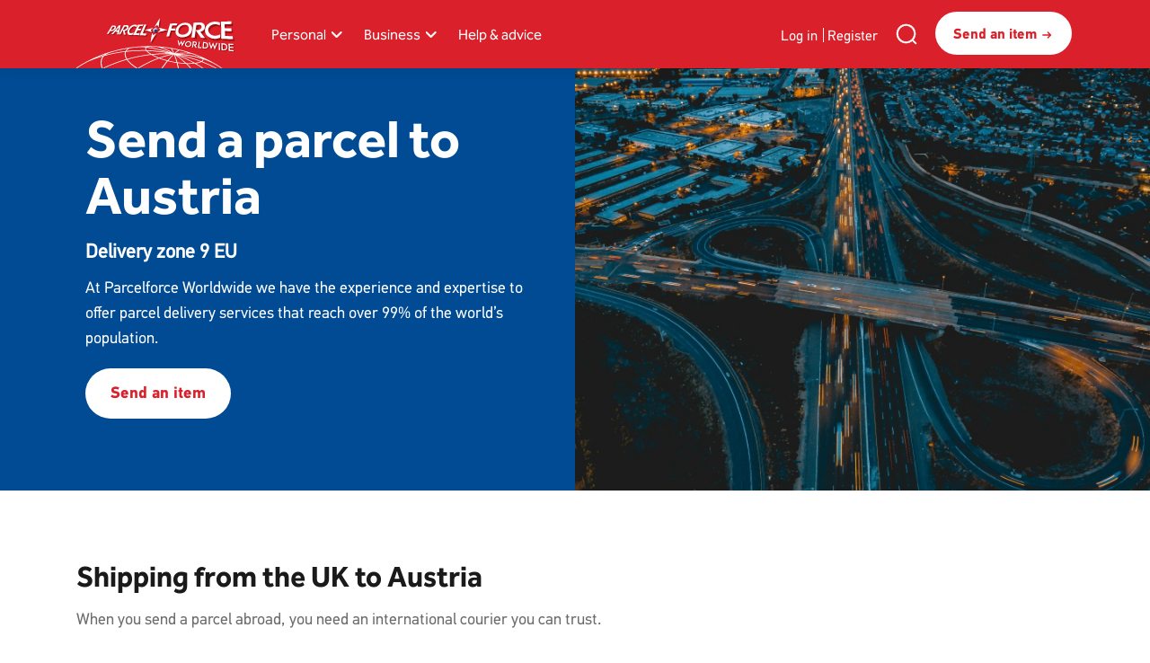

--- FILE ---
content_type: text/html; charset=UTF-8
request_url: https://www.parcelforce.com/worldwide-directory/austria
body_size: 45653
content:
<!DOCTYPE html>
<html lang="en" dir="ltr" prefix="og: https://ogp.me/ns#">
  <head>
    <meta charset="utf-8" />
<script id="pfw-trustarc-autoblock-1" type="text/javascript" src="https://consent.trustarc.com/autoblockasset/core.min.js?domain=parcelforce.com" defer="defer"></script>
<script id="pfw-trustarc-autoblock-2" type="text/javascript" src="https://consent.trustarc.com/autoblockoptout?domain=parcelforce.com" defer="defer"></script>
<script id="pfw-trustarc-cmp" type="text/javascript" src="https://consent.trustarc.com/notice?domain=parcelforce.com&amp;c=teconsent&amp;js=nj&amp;noticeType=bb&amp;text=true&amp;gtm=1&amp;pcookie&amp;country=gb" defer="defer"></script>
<meta name="description" content="Parcelforce can deliver parcels to Austria from as quickly as two working days. At Parcelforce we have the experience and expertise to help make the process easier." />
<link rel="canonical" href="https://www.parcelforce.com/worldwide-directory/austria" />
<meta name="robots" content="index, follow" />
<meta property="og:type" content="website" />
<meta property="og:url" content="https://www.parcelforce.com/worldwide-directory/austria" />
<meta property="og:title" content="Austria Parcel Delivery | Parcelforce Worldwide" />
<meta property="og:description" content="Parcelforce can deliver parcels to Austria from as quickly as two working days. At Parcelforce we have the experience and expertise to help make the process easier." />
<meta property="og:image" content="https://www9.parcelforce.com/sites/parcelforce.com/files/2024-10/parcelforce-worldwide-logo.jpg" />
<meta name="Generator" content="Drupal 9 (https://www.drupal.org)" />
<meta name="MobileOptimized" content="width" />
<meta name="HandheldFriendly" content="true" />
<meta name="viewport" content="width=device-width, initial-scale=1.0" />
<div id="consent_blackbar"></div>
<link rel="icon" href="/themes/custom/pfw-brochure-theme/favicon.ico" type="image/vnd.microsoft.icon" />
<link rel="alternate" hreflang="en" href="https://www.parcelforce.com/worldwide-directory/austria" />

    <title>Austria Parcel Delivery | Parcelforce Worldwide</title>
    <link rel="stylesheet" media="all" href="/sites/parcelforce.com/files/css/css_f-aQeC_ZWQ3udnQ3SgCNOlISt2KeJEpk95I9L1Ui1SI.css" />
<link rel="stylesheet" media="all" href="/sites/parcelforce.com/files/css/css_Qq49kYneCNgTU5X9mX_8RTPoV7WOJOh_MGZc68x9rTE.css" />

    <script src="/core/assets/vendor/modernizr/modernizr.min.js?v=3.11.7"></script>
<script src="/core/misc/modernizr-additional-tests.js?v=3.11.7"></script>

  
<script>(window.BOOMR_mq=window.BOOMR_mq||[]).push(["addVar",{"rua.upush":"false","rua.cpush":"false","rua.upre":"false","rua.cpre":"false","rua.uprl":"false","rua.cprl":"false","rua.cprf":"false","rua.trans":"","rua.cook":"false","rua.ims":"false","rua.ufprl":"false","rua.cfprl":"false","rua.isuxp":"false","rua.texp":"norulematch","rua.ceh":"false","rua.ueh":"false","rua.ieh.st":"0"}]);</script>
                              <script>!function(a){var e="https://s.go-mpulse.net/boomerang/",t="addEventListener";if("False"=="True")a.BOOMR_config=a.BOOMR_config||{},a.BOOMR_config.PageParams=a.BOOMR_config.PageParams||{},a.BOOMR_config.PageParams.pci=!0,e="https://s2.go-mpulse.net/boomerang/";if(window.BOOMR_API_key="X5TKM-ZWHL2-7LZNB-XM7GG-GTZY8",function(){function n(e){a.BOOMR_onload=e&&e.timeStamp||(new Date).getTime()}if(!a.BOOMR||!a.BOOMR.version&&!a.BOOMR.snippetExecuted){a.BOOMR=a.BOOMR||{},a.BOOMR.snippetExecuted=!0;var i,_,o,r=document.createElement("iframe");if(a[t])a[t]("load",n,!1);else if(a.attachEvent)a.attachEvent("onload",n);r.src="javascript:void(0)",r.title="",r.role="presentation",(r.frameElement||r).style.cssText="width:0;height:0;border:0;display:none;",o=document.getElementsByTagName("script")[0],o.parentNode.insertBefore(r,o);try{_=r.contentWindow.document}catch(O){i=document.domain,r.src="javascript:var d=document.open();d.domain='"+i+"';void(0);",_=r.contentWindow.document}_.open()._l=function(){var a=this.createElement("script");if(i)this.domain=i;a.id="boomr-if-as",a.src=e+"X5TKM-ZWHL2-7LZNB-XM7GG-GTZY8",BOOMR_lstart=(new Date).getTime(),this.body.appendChild(a)},_.write("<bo"+'dy onload="document._l();">'),_.close()}}(),"".length>0)if(a&&"performance"in a&&a.performance&&"function"==typeof a.performance.setResourceTimingBufferSize)a.performance.setResourceTimingBufferSize();!function(){if(BOOMR=a.BOOMR||{},BOOMR.plugins=BOOMR.plugins||{},!BOOMR.plugins.AK){var e=""=="true"?1:0,t="",n="cj3gmtixzcoja2ltchsa-f-b5124b8a5-clientnsv4-s.akamaihd.net",i="false"=="true"?2:1,_={"ak.v":"39","ak.cp":"1095858","ak.ai":parseInt("652882",10),"ak.ol":"0","ak.cr":9,"ak.ipv":4,"ak.proto":"h2","ak.rid":"1e24bc1e","ak.r":44268,"ak.a2":e,"ak.m":"dscr","ak.n":"ff","ak.bpcip":"18.118.102.0","ak.cport":36792,"ak.gh":"23.192.164.153","ak.quicv":"","ak.tlsv":"tls1.3","ak.0rtt":"","ak.0rtt.ed":"","ak.csrc":"-","ak.acc":"","ak.t":"1769148900","ak.ak":"hOBiQwZUYzCg5VSAfCLimQ==ur70E6SllqP1/IhrBsmDzhCxDto6Z2c1qPPx4TBEPoTAoPuk5gYDGrnmU2+2qpPA5LjGANKRdCKvkIRxV6HXky77hdQFYEB+wzHWqi1ZlyKurbbxRxVatokBfYQZ7qV/YjIkgqDXLg8iFzH8QKd5PiRrH5g2aKCxeKWGqjajT7iUJwCvZrm6zhaKEdpUJWBYxJQOoaugyuK6zZL8oTsblWSNqxVaEE3nTfBvB8J9d/Ibp6gaP81xmEdj3ubFp5MuG4Mf1kZRZTf+kDByy36f5GZb0HOWjpB7Y/EDZwojKUh5nHBXMlDD+ZLnUlnrBWe67SKj9JM4IUxR89A4snbBRH6y0bADNAX9Ch07OyrsD4BqqihrogtFh7Ao1iezHrl7ZcL1bvVngX+BO/fLalxutPSJR9KCtJliMS7uotBWAbA=","ak.pv":"20","ak.dpoabenc":"","ak.tf":i};if(""!==t)_["ak.ruds"]=t;var o={i:!1,av:function(e){var t="http.initiator";if(e&&(!e[t]||"spa_hard"===e[t]))_["ak.feo"]=void 0!==a.aFeoApplied?1:0,BOOMR.addVar(_)},rv:function(){var a=["ak.bpcip","ak.cport","ak.cr","ak.csrc","ak.gh","ak.ipv","ak.m","ak.n","ak.ol","ak.proto","ak.quicv","ak.tlsv","ak.0rtt","ak.0rtt.ed","ak.r","ak.acc","ak.t","ak.tf"];BOOMR.removeVar(a)}};BOOMR.plugins.AK={akVars:_,akDNSPreFetchDomain:n,init:function(){if(!o.i){var a=BOOMR.subscribe;a("before_beacon",o.av,null,null),a("onbeacon",o.rv,null,null),o.i=!0}return this},is_complete:function(){return!0}}}}()}(window);</script></head>
  <body class="site-personal page-node-flexible-page">
        <a href="#main-content" class="visually-hidden focusable">
      Skip to main content
    </a>
      <!-- RML Begin Tealium iQ Sync Integration -->
  <script type="text/javascript">
    // Tealium JS Fix.
    if (typeof(window.s) === "undefined") {
      window.s = new Object;
    }

    
    var utag_data = {"pageMenuTree":"PER|Worldwide Directory|Austria","pageBreadCrumb":"Home|Send a parcel to Austria","pageType":"Responsive Web","pageLanguage":"en-GB","pageName":"Send a parcel to Austria"};
  </script>
  <script src="https://tags.tiqcdn.com/utag/royalmail/parcelforce/prod/utag.js"></script>
  <!-- End Tealium iQ Sync Integration -->

      <div class="dialog-off-canvas-main-canvas" data-off-canvas-main-canvas>
    <div  class="layout-container">
  <header role="banner">
              <div class="pfwheader">
        <div class=" container container-width-fixed clearfix">
            <div class="header-content">
    <div id="block-sitebranding" class="site-logo sitebranding block-system-branding-block">
  
    
  <div class="">
          <a class="site-logo-link" href="/" title="Home" rel="home">
      <img src="/themes/custom/pfw-brochure-theme/logo.svg" alt="Home" />
    </a>
        <p class="parent-menu-name "></p>
  </div>
</div>

<div class="primary-menu-background"></div>
<nav role="navigation" aria-labelledby="block-pfwheadermenu-menu" id="block-pfwheadermenu" class="block-primary-nav pfwheadermenu block-system-menu-blockpfw-header">
        
<div id="overlaypfwmenu" class="overlaymenu"></div>
<div class="menu-primary-menu">
    <div class="button-actions">
    <button class="back-button"><span class="icon__wrapper"><svg class="icon icon--back-button-white"  focusable="false" aria-hidden="true" fill="none" role="img" xmlns:xlink="http://www.w3.org/1999/xlink"><use xlink:href="#back-button-white"></use></svg></span></button>
    <button class="close-button">
      <a href="javascript:void(0)" class="navbar-toggler close" role="button">
        <span class="icon__wrapper"><svg class="icon icon--overlay-close-white"  focusable="false" aria-hidden="true" role="img" xmlns:xlink="http://www.w3.org/1999/xlink"><use xlink:href="#overlay-close-white"></use></svg></span>
        <span class="visually-hidden">Toggle navigation</span>
      </a>
    </button>
  </div>

            <ul class="menu accordion-wrapper accordion-menu-wrapper">
                                                                                                                                  <li class="primary-menu-level-0 parent-item-1 accordion-content-wrapper primary-nav__menu-item primary-nav__menu-item-- primary-nav__menu-item--level-1 primary-nav__menu-item--has-children">
                                                                        <div role="button" id="primary-nav-1"
                       aria-controls="primary-nav-1-links" aria-expanded="false"
                       class="accordion-toggle accordion-mobile-only desktoplevel0 mobtab-1">
                    <a href="/" data-drupal-link-system-path="&lt;front&gt;">Personal</a> <span class="icon__wrapper"><svg class="icon icon-- true"  focusable="false" role="img" xmlns:xlink="http://www.w3.org/1999/xlink"><use xlink:href="#"></use></svg></span>
                  </div>
                  <div role="region" id="primary-nav-1-links"
                       aria-labelledby="primary-nav-1"
                       class="accordion-content desktoplevel0-content mobtab-content1">
                                                                                                      <div class="menu-wrapper">
      <div class="menu-contain">
        <div class="menu-contain-wrapper">
          <ul class="primary-menu-child-wrapper row">
                                                                                                                                          <li class="primary-menu-level-1 col-md-3 primary-nav__menu-item primary-nav__menu-item-- primary-nav__menu-item--level-2 primary-nav__menu-item--has-children">
                                                                          <div role="button" id="primary-nav-1"
                         aria-controls="primary-nav-1-links" aria-expanded="false"
                         class="accordion-toggle accordion-mobile-only mobtab-submen-1">
                      <a href="/sending-parcel" data-drupal-link-system-path="node/322">Sending</a> <span class="icon__wrapper"><svg class="icon icon-- true"  focusable="false" role="img" xmlns:xlink="http://www.w3.org/1999/xlink"><use xlink:href="#"></use></svg></span>
                    </div>
                    <div role="region" id="primary-nav-1-links"
                         aria-labelledby="primary-nav-1"
                         class="accordion-content mobtab-submenu-content1">
                                                                                                                <ul>
                                                                                                          <li class="primary-menu-level-2 primary-nav__menu-item primary-nav__menu-item-- primary-nav__menu-item--level-3 primary-nav__menu-item--has-no-children">
                                                                              <a href="/sending-parcel/parcel-delivery" class="primary-menu-level-2 primary-nav__menu-item primary-nav__menu-item-- primary-nav__menu-item--level-3 primary-nav__menu-item--has-no-children" data-drupal-link-system-path="node/332">UK delivery</a>
                                                                                  </li>
                                                                              <li class="primary-menu-level-2 primary-nav__menu-item primary-nav__menu-item-- primary-nav__menu-item--level-3 primary-nav__menu-item--has-no-children">
                                                                              <a href="/sending-parcel/international-parcel-delivery" class="primary-menu-level-2 primary-nav__menu-item primary-nav__menu-item-- primary-nav__menu-item--level-3 primary-nav__menu-item--has-no-children" data-drupal-link-system-path="node/319">International delivery</a>
                                                                                  </li>
                                                                              <li class="primary-menu-level-2 primary-nav__menu-item primary-nav__menu-item-- primary-nav__menu-item--level-3 primary-nav__menu-item--has-no-children">
                                                                              <a href="/sending-parcel/parcel-delivery/next-day-delivery" class="primary-menu-level-2 primary-nav__menu-item primary-nav__menu-item-- primary-nav__menu-item--level-3 primary-nav__menu-item--has-no-children" data-drupal-link-system-path="node/336">Next day delivery</a>
                                                                                  </li>
                                                                              <li class="primary-menu-level-2 primary-nav__menu-item primary-nav__menu-item-- primary-nav__menu-item--level-3 primary-nav__menu-item--has-no-children">
                                                                              <a href="/sending-parcel/parcel-delivery/large-parcel-delivery" class="primary-menu-level-2 primary-nav__menu-item primary-nav__menu-item-- primary-nav__menu-item--level-3 primary-nav__menu-item--has-no-children" data-drupal-link-system-path="node/338">Large parcel delivery</a>
                                                                                  </li>
                                                                              <li class="primary-menu-level-2 primary-nav__menu-item primary-nav__menu-item-- primary-nav__menu-item--level-3 primary-nav__menu-item--has-no-children">
                                                                              <a href="/sending-parcel/last-posting-dates" class="primary-menu-level-2 primary-nav__menu-item primary-nav__menu-item-- primary-nav__menu-item--level-3 primary-nav__menu-item--has-no-children" data-drupal-link-system-path="node/367">Christmas 2025 dates</a>
                                                                                  </li>
                          </ul>
                    
                                                                                      </div>
                                                  </li>
                                                                                                                <li class="primary-menu-level-1 col-md-3 primary-nav__menu-item primary-nav__menu-item-- primary-nav__menu-item--level-2 primary-nav__menu-item--has-children">
                                                                          <div role="button" id="primary-nav-2"
                         aria-controls="primary-nav-2-links" aria-expanded="false"
                         class="accordion-toggle accordion-mobile-only mobtab-submen-2">
                      <a href="/receiving/parcel-delivery" data-drupal-link-system-path="node/354">Receiving</a> <span class="icon__wrapper"><svg class="icon icon-- true"  focusable="false" role="img" xmlns:xlink="http://www.w3.org/1999/xlink"><use xlink:href="#"></use></svg></span>
                    </div>
                    <div role="region" id="primary-nav-2-links"
                         aria-labelledby="primary-nav-2"
                         class="accordion-content mobtab-submenu-content2">
                                                                                                                <ul>
                                                                                                          <li class="primary-menu-level-2 primary-nav__menu-item primary-nav__menu-item-- primary-nav__menu-item--level-3 primary-nav__menu-item--has-no-children">
                                                                              <a href="/track-trace" class="primary-menu-level-2 primary-nav__menu-item primary-nav__menu-item-- primary-nav__menu-item--level-3 primary-nav__menu-item--has-no-children" data-drupal-link-system-path="node/346">Tracking</a>
                                                                                  </li>
                                                                              <li class="primary-menu-level-2 primary-nav__menu-item primary-nav__menu-item-- primary-nav__menu-item--level-3 primary-nav__menu-item--has-no-children">
                                                                              <a href="/redelivery" class="primary-menu-level-2 primary-nav__menu-item primary-nav__menu-item-- primary-nav__menu-item--level-3 primary-nav__menu-item--has-no-children" data-drupal-link-system-path="node/348">Redelivery</a>
                                                                                  </li>
                                                                              <li class="primary-menu-level-2 primary-nav__menu-item primary-nav__menu-item-- primary-nav__menu-item--level-3 primary-nav__menu-item--has-no-children">
                                                                              <a href="/sending-parcel/return-services" class="primary-menu-level-2 primary-nav__menu-item primary-nav__menu-item-- primary-nav__menu-item--level-3 primary-nav__menu-item--has-no-children" data-drupal-link-system-path="node/347">Returns</a>
                                                                                  </li>
                                                                              <li class="primary-menu-level-2 primary-nav__menu-item primary-nav__menu-item-- primary-nav__menu-item--level-3 primary-nav__menu-item--has-no-children">
                                                                              <a href="/postcode-finder" class="primary-menu-level-2 primary-nav__menu-item primary-nav__menu-item-- primary-nav__menu-item--level-3 primary-nav__menu-item--has-no-children" data-drupal-link-system-path="node/352">Find a postcode</a>
                                                                                  </li>
                                                                              <li class="primary-menu-level-2 primary-nav__menu-item primary-nav__menu-item-- primary-nav__menu-item--level-3 primary-nav__menu-item--has-no-children">
                                                                              <a href="/receiving/customs-charge" class="primary-menu-level-2 primary-nav__menu-item primary-nav__menu-item-- primary-nav__menu-item--level-3 primary-nav__menu-item--has-no-children" data-drupal-link-system-path="node/349">Pay customs charges</a>
                                                                                  </li>
                                                                              <li class="primary-menu-level-2 primary-nav__menu-item primary-nav__menu-item-- primary-nav__menu-item--level-3 primary-nav__menu-item--has-no-children">
                                                                              <a href="/sending-parcel/collection-and-drop-options" class="primary-menu-level-2 primary-nav__menu-item primary-nav__menu-item-- primary-nav__menu-item--level-3 primary-nav__menu-item--has-no-children" data-drupal-link-system-path="node/393">Drop-off and collection</a>
                                                                                  </li>
                                                                              <li class="primary-menu-level-2 primary-nav__menu-item primary-nav__menu-item-- primary-nav__menu-item--level-3 primary-nav__menu-item--has-no-children">
                                                                              <a href="/service-updates" class="primary-menu-level-2 primary-nav__menu-item primary-nav__menu-item-- primary-nav__menu-item--level-3 primary-nav__menu-item--has-no-children" data-drupal-link-system-path="node/362">Service updates</a>
                                                                                  </li>
                          </ul>
                    
                                                                                      </div>
                                                  </li>
                                                                                                                <li class="primary-menu-level-1 col-md-3 primary-nav__menu-item primary-nav__menu-item-- primary-nav__menu-item--level-2 primary-nav__menu-item--has-children">
                                                                          <div role="button" id="primary-nav-3"
                         aria-controls="primary-nav-3-links" aria-expanded="false"
                         class="accordion-toggle accordion-mobile-only mobtab-submen-3">
                      <a href="/whats-new" data-drupal-link-system-path="node/404">Parcelforce &amp; Royal Mail</a> <span class="icon__wrapper"><svg class="icon icon-- true"  focusable="false" role="img" xmlns:xlink="http://www.w3.org/1999/xlink"><use xlink:href="#"></use></svg></span>
                    </div>
                    <div role="region" id="primary-nav-3-links"
                         aria-labelledby="primary-nav-3"
                         class="accordion-content mobtab-submenu-content3">
                                                                                                                <ul>
                                                                                                          <li class="primary-menu-level-2 primary-nav__menu-item primary-nav__menu-item-- primary-nav__menu-item--level-3 primary-nav__menu-item--has-no-children">
                                                                              <a href="/whats-new" class="primary-menu-level-2 primary-nav__menu-item primary-nav__menu-item-- primary-nav__menu-item--level-3 primary-nav__menu-item--has-no-children" data-drupal-link-system-path="node/404">What&#039;s new?</a>
                                                                                  </li>
                                                                              <li class="primary-menu-level-2 primary-nav__menu-item primary-nav__menu-item-- primary-nav__menu-item--level-3 primary-nav__menu-item--has-no-children">
                                                                              <a href="/downloadapp" class="primary-menu-level-2 primary-nav__menu-item primary-nav__menu-item-- primary-nav__menu-item--level-3 primary-nav__menu-item--has-no-children" data-drupal-link-system-path="node/419">Our new app</a>
                                                                                  </li>
                          </ul>
                    
                                                                                      </div>
                                                  </li>
                                                                                                                <li class="primary-menu-level-1 col-md-3 primary-nav__menu-item primary-nav__menu-item-- primary-nav__menu-item--level-2 primary-nav__menu-item--has-no-children">
                                                                              <a href="/" class="mobile-tablet-home primary-nav__menu-item primary-nav__menu-item-- primary-nav__menu-item--level-2 primary-nav__menu-item--has-no-children" data-drupal-link-system-path="&lt;front&gt;">Personal Home (Mobile/Tablet)</a>
                                                                                  </li>
                          </ul>
                                      <div class ="menu-promos">
    <ul>
              <li>
          <a href="/whats-new"> 
            <div class="promo-wrapper">
              <div class="promo-image">
                <img src="https://www.parcelforce.com/sites/parcelforce.com/files/2025-06/Daisy_app_personal_promo_3.png">
              </div>
              <div class="promo-body">
                <div class="promo-title">Parcelforce Worldwide &amp; Royal Mail</div>
                <p>Discover how we’re giving you more ways to send with Royal Mail</p>

              </div>
            </div>
          </a>
        </li>
          </ul>
  </div>
        </div>
        <div class="menu-quick-links"> 
  </div>        <div class="quick-links-wrapper">
  <div class="menu-quick-links">
          <ul>
                  <li>
            <a href="https://send.royalmail.com/send/youritem?country=GBR&amp;format=&amp;weight=&amp;weightUnit=G&amp;CountryName=UnitedKingdom&amp;serviceFilter=parcelforce"><img src="https://www.parcelforce.com/modules/custom/pfw_menus/images/send-an-item.svg"> <span>Send an item</span></a>
          </li>
                  <li>
            <a href="/track-trace"><img src="https://www.parcelforce.com/modules/custom/pfw_menus/images/track-a-delivery.svg"> <span>Track a delivery</span></a>
          </li>
                  <li>
            <a href="/depot-finder"><img src="https://www.parcelforce.com/modules/custom/pfw_menus/images/services-near-you.svg"> <span>Find a depot</span></a>
          </li>
                  <li>
            <a href="https://www.royalmail.com/find-a-postcode"><img src="https://www.parcelforce.com/modules/custom/pfw_menus/images/find-an-address.svg"> <span>Find a postcode</span></a>
          </li>
              </ul>
      </div>
</div>      </div>
    </div>
            
                                                                                        </div>
                                                        </li>
                                                                                                                <li class="primary-menu-level-0 parent-item-2 accordion-content-wrapper primary-nav__menu-item primary-nav__menu-item-- primary-nav__menu-item--level-1 primary-nav__menu-item--has-children">
                                                                        <div role="button" id="primary-nav-2"
                       aria-controls="primary-nav-2-links" aria-expanded="false"
                       class="accordion-toggle accordion-mobile-only desktoplevel0 mobtab-2">
                    <a href="/business-parcels" data-drupal-link-system-path="node/391">Business</a> <span class="icon__wrapper"><svg class="icon icon-- true"  focusable="false" role="img" xmlns:xlink="http://www.w3.org/1999/xlink"><use xlink:href="#"></use></svg></span>
                  </div>
                  <div role="region" id="primary-nav-2-links"
                       aria-labelledby="primary-nav-2"
                       class="accordion-content desktoplevel0-content mobtab-content2">
                                                                                                      <div class="menu-wrapper">
      <div class="menu-contain">
        <div class="menu-contain-wrapper">
          <ul class="primary-menu-child-wrapper row">
                                                                                                                                          <li class="primary-menu-level-1 col-md-3 primary-nav__menu-item primary-nav__menu-item-- primary-nav__menu-item--level-2 primary-nav__menu-item--has-children">
                                                                          <div role="button" id="primary-nav-1"
                         aria-controls="primary-nav-1-links" aria-expanded="false"
                         class="accordion-toggle accordion-mobile-only mobtab-submen-1">
                      <a href="/business-parcels/shipping" data-drupal-link-system-path="node/330">Shipping</a> <span class="icon__wrapper"><svg class="icon icon-- true"  focusable="false" role="img" xmlns:xlink="http://www.w3.org/1999/xlink"><use xlink:href="#"></use></svg></span>
                    </div>
                    <div role="region" id="primary-nav-1-links"
                         aria-labelledby="primary-nav-1"
                         class="accordion-content mobtab-submenu-content1">
                                                                                                                <ul>
                                                                                                          <li class="primary-menu-level-2 primary-nav__menu-item primary-nav__menu-item-- primary-nav__menu-item--level-3 primary-nav__menu-item--has-no-children">
                                                                              <a href="/business-parcels/uk-parcel-delivery" class="primary-menu-level-2 primary-nav__menu-item primary-nav__menu-item-- primary-nav__menu-item--level-3 primary-nav__menu-item--has-no-children" data-drupal-link-system-path="node/333">UK shipping</a>
                                                                                  </li>
                                                                              <li class="primary-menu-level-2 primary-nav__menu-item primary-nav__menu-item-- primary-nav__menu-item--level-3 primary-nav__menu-item--has-no-children">
                                                                              <a href="/business-parcels/international-parcel-delivery" class="primary-menu-level-2 primary-nav__menu-item primary-nav__menu-item-- primary-nav__menu-item--level-3 primary-nav__menu-item--has-no-children" data-drupal-link-system-path="node/331">International shipping</a>
                                                                                  </li>
                                                                              <li class="primary-menu-level-2 primary-nav__menu-item primary-nav__menu-item-- primary-nav__menu-item--level-3 primary-nav__menu-item--has-no-children">
                                                                              <a href="/business-parcels/uk-parcel-delivery/express24" class="primary-menu-level-2 primary-nav__menu-item primary-nav__menu-item-- primary-nav__menu-item--level-3 primary-nav__menu-item--has-no-children" data-drupal-link-system-path="node/341">Next day delivery</a>
                                                                                  </li>
                                                                              <li class="primary-menu-level-2 primary-nav__menu-item primary-nav__menu-item-- primary-nav__menu-item--level-3 primary-nav__menu-item--has-no-children">
                                                                              <a href="/worldwide-directory" class="primary-menu-level-2 primary-nav__menu-item primary-nav__menu-item-- primary-nav__menu-item--level-3 primary-nav__menu-item--has-no-children" data-drupal-link-system-path="node/378">Worldwide directory</a>
                                                                                  </li>
                                                                              <li class="primary-menu-level-2 primary-nav__menu-item primary-nav__menu-item-- primary-nav__menu-item--level-3 primary-nav__menu-item--has-no-children">
                                                                              <a href="/christmas-dates" class="primary-menu-level-2 primary-nav__menu-item primary-nav__menu-item-- primary-nav__menu-item--level-3 primary-nav__menu-item--has-no-children" data-drupal-link-system-path="node/366">Christmas 2025 dates</a>
                                                                                  </li>
                          </ul>
                    
                                                                                      </div>
                                                  </li>
                                                                                                                <li class="primary-menu-level-1 col-md-3 primary-nav__menu-item primary-nav__menu-item-- primary-nav__menu-item--level-2 primary-nav__menu-item--has-children">
                                                                          <div role="button" id="primary-nav-2"
                         aria-controls="primary-nav-2-links" aria-expanded="false"
                         class="accordion-toggle accordion-mobile-only mobtab-submen-2">
                      <a href="/receiving/parcel-delivery" data-drupal-link-system-path="node/354">Manage</a> <span class="icon__wrapper"><svg class="icon icon-- true"  focusable="false" role="img" xmlns:xlink="http://www.w3.org/1999/xlink"><use xlink:href="#"></use></svg></span>
                    </div>
                    <div role="region" id="primary-nav-2-links"
                         aria-labelledby="primary-nav-2"
                         class="accordion-content mobtab-submenu-content2">
                                                                                                                <ul>
                                                                                                          <li class="primary-menu-level-2 primary-nav__menu-item primary-nav__menu-item-- primary-nav__menu-item--level-3 primary-nav__menu-item--has-no-children">
                                                                              <a href="/track-trace" class="primary-menu-level-2 primary-nav__menu-item primary-nav__menu-item-- primary-nav__menu-item--level-3 primary-nav__menu-item--has-no-children" data-drupal-link-system-path="node/346">Tracking</a>
                                                                                  </li>
                                                                              <li class="primary-menu-level-2 primary-nav__menu-item primary-nav__menu-item-- primary-nav__menu-item--level-3 primary-nav__menu-item--has-no-children">
                                                                              <a href="/redelivery" class="primary-menu-level-2 primary-nav__menu-item primary-nav__menu-item-- primary-nav__menu-item--level-3 primary-nav__menu-item--has-no-children" data-drupal-link-system-path="node/348">Redelivery</a>
                                                                                  </li>
                                                                              <li class="primary-menu-level-2 primary-nav__menu-item primary-nav__menu-item-- primary-nav__menu-item--level-3 primary-nav__menu-item--has-no-children">
                                                                              <a href="/business-parcels/uk-parcel-delivery/returns" class="primary-menu-level-2 primary-nav__menu-item primary-nav__menu-item-- primary-nav__menu-item--level-3 primary-nav__menu-item--has-no-children" data-drupal-link-system-path="node/345">Returns</a>
                                                                                  </li>
                                                                              <li class="primary-menu-level-2 primary-nav__menu-item primary-nav__menu-item-- primary-nav__menu-item--level-3 primary-nav__menu-item--has-no-children">
                                                                              <a href="/receiving/customs-charge" class="primary-menu-level-2 primary-nav__menu-item primary-nav__menu-item-- primary-nav__menu-item--level-3 primary-nav__menu-item--has-no-children" data-drupal-link-system-path="node/349">Pay customs charges</a>
                                                                                  </li>
                                                                              <li class="primary-menu-level-2 primary-nav__menu-item primary-nav__menu-item-- primary-nav__menu-item--level-3 primary-nav__menu-item--has-no-children">
                                                                              <a href="/business-parcels/customs" class="primary-menu-level-2 primary-nav__menu-item primary-nav__menu-item-- primary-nav__menu-item--level-3 primary-nav__menu-item--has-no-children" data-drupal-link-system-path="node/357">Customs support</a>
                                                                                  </li>
                                                                              <li class="primary-menu-level-2 primary-nav__menu-item primary-nav__menu-item-- primary-nav__menu-item--level-3 primary-nav__menu-item--has-no-children">
                                                                              <a href="/service-updates" class="primary-menu-level-2 primary-nav__menu-item primary-nav__menu-item-- primary-nav__menu-item--level-3 primary-nav__menu-item--has-no-children" data-drupal-link-system-path="node/362">Service updates</a>
                                                                                  </li>
                          </ul>
                    
                                                                                      </div>
                                                  </li>
                                                                                                                <li class="primary-menu-level-1 col-md-3 primary-nav__menu-item primary-nav__menu-item-- primary-nav__menu-item--level-2 primary-nav__menu-item--has-children">
                                                                          <div role="button" id="primary-nav-3"
                         aria-controls="primary-nav-3-links" aria-expanded="false"
                         class="accordion-toggle accordion-mobile-only mobtab-submen-3">
                      <a href="/business-parcels/account-benefits" data-drupal-link-system-path="node/416">Parcelforce &amp; Royal Mail</a> <span class="icon__wrapper"><svg class="icon icon-- true"  focusable="false" role="img" xmlns:xlink="http://www.w3.org/1999/xlink"><use xlink:href="#"></use></svg></span>
                    </div>
                    <div role="region" id="primary-nav-3-links"
                         aria-labelledby="primary-nav-3"
                         class="accordion-content mobtab-submenu-content3">
                                                                                                                <ul>
                                                                                                          <li class="primary-menu-level-2 primary-nav__menu-item primary-nav__menu-item-- primary-nav__menu-item--level-3 primary-nav__menu-item--has-no-children">
                                                                              <a href="/your-account" class="primary-menu-level-2 primary-nav__menu-item primary-nav__menu-item-- primary-nav__menu-item--level-3 primary-nav__menu-item--has-no-children" data-drupal-link-system-path="node/424">Your account</a>
                                                                                  </li>
                                                                              <li class="primary-menu-level-2 primary-nav__menu-item primary-nav__menu-item-- primary-nav__menu-item--level-3 primary-nav__menu-item--has-no-children">
                                                                              <a href="/transformation" class="primary-menu-level-2 primary-nav__menu-item primary-nav__menu-item-- primary-nav__menu-item--level-3 primary-nav__menu-item--has-no-children" data-drupal-link-system-path="node/411">Account migration support</a>
                                                                                  </li>
                                                                              <li class="primary-menu-level-2 primary-nav__menu-item primary-nav__menu-item-- primary-nav__menu-item--level-3 primary-nav__menu-item--has-no-children">
                                                                              <a href="https://help.royalmail.com/business/s/article/Getting-started-with-your-Royal-Mail-Online-Business-Account-OBA" class="primary-menu-level-2 primary-nav__menu-item primary-nav__menu-item-- primary-nav__menu-item--level-3 primary-nav__menu-item--has-no-children">Setting up your new account</a>
                                                                                  </li>
                          </ul>
                    
                                                                                      </div>
                                                  </li>
                                                                                                                <li class="primary-menu-level-1 col-md-3 primary-nav__menu-item primary-nav__menu-item-- primary-nav__menu-item--level-2 primary-nav__menu-item--has-no-children">
                                                                              <a href="/" class="mobile-tablet-home primary-nav__menu-item primary-nav__menu-item-- primary-nav__menu-item--level-2 primary-nav__menu-item--has-no-children" data-drupal-link-system-path="&lt;front&gt;">Business Home (Mobile/Tablet)</a>
                                                                                  </li>
                          </ul>
                                      <div class ="menu-promos">
    <ul>
              <li>
          <a href="/business-parcels/account-benefits"> 
            <div class="promo-wrapper">
              <div class="promo-image">
                <img src="https://www.parcelforce.com/sites/parcelforce.com/files/2025-06/Dual_branded_graphic_business_promo_3.png">
              </div>
              <div class="promo-body">
                <div class="promo-title">Parcelforce Worldwide &amp; Royal Mail</div>
                <p>Discover how our new business account gives your business the best of two brands</p>

              </div>
            </div>
          </a>
        </li>
          </ul>
  </div>
        </div>
        <div class="menu-quick-links"> 
  </div>        <div class="quick-links-wrapper">
  <div class="menu-quick-links">
          <ul>
                  <li>
            <a href="https://send.royalmail.com/send/youritem?country=GBR&amp;format=&amp;weight=&amp;weightUnit=G&amp;CountryName=UnitedKingdom&amp;serviceFilter=parcelforce"><img src="https://www.parcelforce.com/modules/custom/pfw_menus/images/send-an-item.svg"> <span>Send an item</span></a>
          </li>
                  <li>
            <a href="/track-trace"><img src="https://www.parcelforce.com/modules/custom/pfw_menus/images/track-a-delivery.svg"> <span>Track a delivery</span></a>
          </li>
                  <li>
            <a href="https://www.royalmail.com/find-a-postcode"><img src="https://www.parcelforce.com/modules/custom/pfw_menus/images/services-near-you.svg"> <span>Find a postcode</span></a>
          </li>
                  <li>
            <a href="/business-parcels/account-benefits/apply-for-an-account"><img src="https://www.parcelforce.com/modules/custom/pfw_menus/images/open-business-account.svg"> <span>Open an account</span></a>
          </li>
              </ul>
      </div>
</div>      </div>
    </div>
            
                                                                                        </div>
                                                        </li>
                                                                              <li class="primary-menu-level-0 primary-nav__menu-item primary-nav__menu-item-- primary-nav__menu-item--level-1 primary-nav__menu-item--has-no-children">
                                                                              <a href="/help-and-advice" class="primary-menu-level-0 primary-nav__menu-item primary-nav__menu-item-- primary-nav__menu-item--level-1 primary-nav__menu-item--has-no-children" data-drupal-link-system-path="node/379">Help &amp; advice</a>
                                                                                  </li>
                          </ul>
                    
      <div class="menu accordion-wrapper mobile-tablet-device">
      <div class="user-account-section visitor">
        
              <ul class="menu">
                  <li>
                <a href="/your-account" data-drupal-link-system-path="node/424">                      <span class="icon__wrapper"><svg class="icon icon--account-icon-white"  focusable="false" aria-hidden="true" role="img" xmlns:xlink="http://www.w3.org/1999/xlink"><use xlink:href="#account-icon-white"></use></svg></span>
                    <span class="menu-user-text">Log in</span>
        </a>
              </li>
                <li>
                <a href="https://www.royalmail.com/register">                    <span class="menu-user-text">Register</span>
        </a>
              </li>
              </ul>
  

       </div>
      <div class="send-an-item-section">
        
              <ul class="menu">
              <li>
        <a href="https://send.royalmail.com/send/youritem?country=GBR&amp;format=&amp;weight=&amp;weightUnit=G&amp;CountryName=UnitedKingdom&amp;serviceFilter=parcelforce" class="nav-header-menu-button" title="Menu Button for send an item">Send an item</a>
              </li>
        </ul>
  

       </div>
      </div>
    </div>

  </nav>
<nav role="navigation" aria-labelledby="block-loginandregister-2-menu" id="block-loginandregister-2" class="loginandregister-2 block-system-menu-blocklogin-and-register">
            
  <h2 class="visually-hidden" id="block-loginandregister-2-menu">Login and Register</h2>
  

        
              <ul class="menu">
                  <li>
                <a href="/your-account" data-drupal-link-system-path="node/424">                      <span class="icon__wrapper"><svg class="icon icon--account-icon-white"  focusable="false" aria-hidden="true" role="img" xmlns:xlink="http://www.w3.org/1999/xlink"><use xlink:href="#account-icon-white"></use></svg></span>
                    <span class="menu-user-text">Log in</span>
        </a>
              </li>
                <li>
                <a href="https://www.royalmail.com/register">                    <span class="menu-user-text">Register</span>
        </a>
              </li>
              </ul>
  


  </nav>
<nav role="navigation" aria-labelledby="block-pfwsearch-menu" id="block-pfwsearch" class="pfwsearch block-system-menu-blockpfw-search">
            
  <h2 class="visually-hidden" id="block-pfwsearch-menu">PFW Search</h2>
  

        
              <ul data-region="pfwheader" class="menu">
              <li data-region="pfwheader" class="menu search-parcelforce">
        <a class="menu-item-icon-search menu-item-icon" href="/search" role="button">
          <span class="open"><span class="icon__wrapper"><svg class="icon icon--pfw-search"  focusable="false" aria-hidden="true" role="img" xmlns:xlink="http://www.w3.org/1999/xlink"><use xlink:href="#pfw-search"></use></svg></span></span>
          <span class="close visually-hidden"><span class="icon__wrapper"><svg class="icon icon--pfw-search-close"  focusable="false" aria-hidden="true" role="img" xmlns:xlink="http://www.w3.org/1999/xlink"><use xlink:href="#pfw-search-close"></use></svg></span></span>
          <span class="visually-hidden">Search Parcelforce</span>
        </a>
              </li>
        </ul>
  


  </nav>
<nav role="navigation" aria-labelledby="block-sendanitem-menu" id="block-sendanitem" class="sendanitem block-system-menu-blocksend-an-item">
            
  <h2 class="visually-hidden" id="block-sendanitem-menu">Send an item</h2>
  

        
              <ul class="menu">
              <li>
        <a href="https://send.royalmail.com/send/youritem?country=GBR&amp;format=&amp;weight=&amp;weightUnit=G&amp;CountryName=UnitedKingdom&amp;serviceFilter=parcelforce" class="nav-header-menu-button" title="Menu Button for send an item">Send an item</a>
              </li>
        </ul>
  


  </nav>

    <a href="javascript:void(0)" class="navbar-toggler" role="button">
      <span class="icon__wrapper"><svg class="icon icon--hamburger-white"  focusable="false" aria-hidden="true" role="img" xmlns:xlink="http://www.w3.org/1999/xlink"><use xlink:href="#hamburger-white"></use></svg></span>
      <span class="visually-hidden">Toggle navigation</span>
    </a>
  </div>
  <div class="secondary-menu-container">
    <div class="secondary-menu-block">
      <div class="container container-width-fixed clearfix">
      
      </div>
    </div>
  </div>

        </div>
      </div>
    
    
    
    
  </header>

  
  

  

  

  

  <main role="main">
    <a id="main-content" tabindex="-1"></a>          <div class="layout-content">
          <div>
    
<div class="pfw-bing-search-search-form visually-hidden bingsearch block-pfw-bing-search block container" data-drupal-selector="pfw-bing-search-search-form" id="block-bingsearch">
  <div class="row">
    <div class="pfw-search-block-wrapper col-md-8">
              
<div class="container container-width-fixed">
  <div class="search-bing content-fluid">
    <div id="overlaypfwmenusearch"></div>
    <div class="pfw-bing-search" >

      <div class="search-button-actions">
        <button class="search-close-button">
          <a class="menu-item-icon-search menu-item-icon close" href="javascript:void(0)" role="button">
            <span class="close"><span class="icon__wrapper"><svg class="icon icon--pfw-search-close"  focusable="false" aria-hidden="true" role="img" xmlns:xlink="http://www.w3.org/1999/xlink"><use xlink:href="#pfw-search-close"></use></svg></span></span>
            <span class="visually-hidden">close</span>
          </a>
        </button>
      </div>

      <div class="pfw-search-wrapper">
        <form action="/worldwide-directory/austria" method="post" id="pfw-bing-search-search-form" accept-charset="UTF-8" class="pfw-bing-search-search-form">
          
<div class="search-form-wrapper">
  <div class="search-form-content">
    <div class="search-box">
      <div class="form-item-keys js-form-item form-item js-form-type-textfield form-type-textfield js-form-item-keys">
      <label for="edit-keys">Search
      </label>
          <input placeholder="Search Parcelforce" data-drupal-selector="edit-keys" type="text" id="edit-keys" name="keys" value="" size="15" maxlength="128" class="form-text" />

        </div>

      <button class="clear-text-input" type="button">
        <span class="icon__wrapper"><svg class="icon icon--cross"  focusable="false" aria-hidden="true" role="img" xmlns:xlink="http://www.w3.org/1999/xlink"><use xlink:href="#cross"></use></svg></span>
        <span class="button-label">Clear input</span>
      </button>
    </div>
    <div class="search-button"><input data-drupal-selector="edit-search-button" type="submit" id="edit-search-button" name="Search" value="" class="button js-form-submit form-submit button--search" />
</div>
  </div>
  <input autocomplete="off" data-drupal-selector="form-wspg-1uzslhs6v-u0yzf2s5dhs9kduprxghhx9eev44" type="hidden" name="form_build_id" value="form-wspG_1uzsLhs6V-u0YZF2s5DHs9kDuPRXghhx9eev44" />
<input data-drupal-selector="edit-pfw-bing-search-search-form" type="hidden" name="form_id" value="pfw_bing_search_search_form" />

</div>

          <div class="quick-links">
                                      <ul class="search-quick-links">
                                  <li><a href="/track-your-parcel/">Track your item</a></li>
                                  <li><a href="/redelivery">Redelivery</a></li>
                                  <li><a href="/sending-parcel/parcel-delivery">Sending in the UK</a></li>
                                  <li><a href="/sending-parcel/international-parcel-delivery">Sending internationally</a></li>
                                  <li><a href="/postcode-finder">Find a postcode or address</a></li>
                              </ul>
                      </div>
        </form>
      </div>
    </div>
  </div>
</div>

          </div>
  </div>
</div>

  </div>

      </div>
    
          <div class="layout-content">
          <div>
    <div data-drupal-messages-fallback class="hidden"></div><article role="article" class="node-type-flexible_page">

  
    

  
  <div>
    
      <div class="field-fp-paragraphs field field--name-field-fp-paragraphs field--type-entity-reference-revisions field--label-hidden field__items">
              <div class="field__item">










 



      
  
  <style type="text/css">
    @media (min-width: 1200px) {
    #hero-image-485 .hero-image {
        background-image: url(/sites/parcelforce.com/files/2024-11/Desktop-min.jpg)
      }
    }
    @media (min-width: 992px) and (max-width: 1199.99px) {
      #hero-image-485 .hero-image {
        background-image: url(/sites/parcelforce.com/files/2024-11/Tablet%20L-min.jpg)
      }
    }
    @media (min-width: 768px) and (max-width: 991.98px) {
      #hero-image-485 .hero-image {
        background-image: url(/sites/parcelforce.com/files/2024-11/Tablet%20S-min.jpg)
      }
    }
    @media (max-width: 767px) {
      #hero-image-485 .hero-mobile-image {
        background-image: url(/sites/parcelforce.com/files/2024-11/Mobile-min.jpg)
      }
    }
  </style>

  <div class="paragraph paragraph-fifty-fifty paragraph-v2-hero-cta paragraph--type--v2-hero-cta paragraph--view-mode--default dark-mode-pfww-blue-1">
        <div class = "container container-width-fixed">
      <div class="row">
        <div class="col-sm-12 col-md-5 col-lg-6 hero-cta-text">
          
            <div class="field-text-flexible-column-para field field--name-field-text-flexible-column-para field--type-entity-reference-revisions field--label-hidden field__item">  <div class="paragraph paragraph--type--v2-rich-text paragraph--view-mode--default">
          
            <div class="field-v2-body field field--name-field-v2-body field--type-text-long field--label-hidden field__item"><h1>Send a parcel to Austria</h1>
<p><b>Delivery zone 9 EU</b></p>
<p>At Parcelforce Worldwide we have the experience and expertise to offer parcel delivery services that reach over 99% of the world’s population.</p>
</div>
      
      </div>
</div>
      
          <div class="button-navigation">
                          <a class=" cta-primary-button cta-tertiary dark-mode-primary-button primary-button-dark-mode-pfww-blue-1" href="https://send.royalmail.com/send/youritem?country=AUT&amp;format=&amp;weight=&amp;weightUnit=G&amp;CountryName=Austria&amp;serviceFilter=parcelforce"
                 title="Send an item"
                 class="paragraph paragraph-fifty-fifty paragraph-v2-hero-cta paragraph--type--v2-hero-cta paragraph--view-mode--default dark-mode-pfww-blue-1" target="_blank">
                <span class="cta-text">Send an item</span>
                <span class="icon__wrapper"><svg class="icon icon--arrow"  focusable="false" aria-hidden="true" role="img" xmlns:xlink="http://www.w3.org/1999/xlink"><use xlink:href="#arrow"></use></svg></span>
              </a>
                                  </div>
        </div>
                  <div class="col-sm-12 col-md-5 col-lg-6 hero-cta-image " id="hero-image-485">
            <div class="hero-image">
              <div class="mobile-image">
                <img src="/sites/parcelforce.com/files/2024-11/Mobile-min.jpg">
              </div>
            </div>
          </div>
              </div>
    </div>
      </div>



</div>
              <div class="field__item"> 

  

  <div class="paragraph paragraph--type--generic-text paragraph--view-mode--default">
          <div class="container">
        <div class="row">
      	  <div class="generic-text-wrapper col-md-12">
                          <h2 class="generic-text-title">
                Shipping from the UK to Austria
              </h2>
                                                  
  <div class="field-generic-text-body generic-text-body">
    <div class="row">
                        <div class="col-md-12">
                  <div>
            <p>When you send a parcel abroad, you need an international courier you can trust.</p>
<p>We can help make the process easier by guiding you through the restrictions, customs charges and drop off options for each and every country.</p>
<p>You can choose to book online, by phone or in person and we will collect from your door or you can drop off at any of our depots and over 11,000 Post Office® branches across the country. Our range of international services offer the perfect balance of speed and price for every parcel delivery and most services even include insurance as standard. When it comes to parcel delivery, we deliver.</p>
<p><strong>Austria is in Delivery Zone 9 EU.</strong></p>
<p><a class="content-cta-tertiary" href="https://www.parcelforce.com/help-and-advice/sending/our-worldwide-delivery-zones">Understand delivery zones</a></p>

          </div>
        </div>
          </div>
  </div>



                  	  </div>
        </div>
      </div>
      </div>

</div>
              <div class="field__item">
    
      
    
  
  
  <div class="paragraph paragraph-v2-tabbed-content paragraph--type--v2-tabbed-content paragraph--view-mode--default">
    <div  class="paragraph paragraph-v2-tabbed-content paragraph--type--v2-tabbed-content paragraph--view-mode--default light-mode-white">
      <div class="container container-width-fixed">
        <div class="tabbed-wrapper">
          <div class="tabbed-content-heading">
            
            <div class="field-tabbed-content-heading field field--name-field-tabbed-content-heading field--type-text-long field--label-hidden field__item"><h2>Our parcel delivery services&nbsp;</h2>
</div>
      
          </div>
          <div class="tabs-titles">
            <div class="tabs-scroll-wrapper">
              <div class="tabs-title-wrapper">
                                                                              <a href="#tab-content-488" class="v2-tabbed-content-toggle active" id="tab-item-488" aria-expanded="true">Non-account customers </a>
                                                                              <a href="#tab-content-489" class="v2-tabbed-content-toggle " id="tab-item-489" aria-expanded="false">Account customers </a>
                            </div>
            </div>
          </div>
          <div class="tabs-wrapper">
                                                      <div id="tab-content-488" class="content-display visible">
                





  <div class="tabbed-content-label">
    
  </div>
    <div class="text-tab-wrapper">
  <div class="text-only-layout">
    
            <div class="field-tabbed-ctm-body field field--name-field-tabbed-ctm-body field--type-text-long field--label-hidden field__item"><table border="1" cellpadding="1" cellspacing="1" style="width: 500px;">
<thead>
<tr>
<th scope="col">Service</th>
<th scope="col">Area</th>
<th scope="col">Delivery (Working Days)</th>
<th scope="col">PO Box</th>
<th scope="col">Max Weight</th>
<th scope="col">Max Length</th>
<th scope="col">Length &amp; Girth</th>
</tr>
</thead>
<tbody>
<tr>
<td><a href="https://www.parcelforce.com/business-parcels/international-parcel-delivery/globalexpress">global<strong>express</strong></a></td>
<td>Documents</td>
<td>From 3&nbsp;days</td>
<td>No</td>
<td>30kg</td>
<td>1.5m</td>
<td>3m</td>
</tr>
<tr>
<td><a href="https://www.parcelforce.com/business-parcels/international-parcel-delivery/globalexpress">global<strong>express</strong></a></td>
<td>Packages</td>
<td>From 3&nbsp;days</td>
<td>No</td>
<td>30kg</td>
<td>1.5m</td>
<td>3m</td>
</tr>
<tr>
<td><a href="https://www.parcelforce.com/business-parcels/international-parcel-delivery/global-priority-europe">global<strong>priority</strong> Europe</a></td>
<td>
<p><a href="#Postcode_areas" target="_self">ALL AREAS</a></p>
</td>
<td>4 days</td>
<td>No</td>
<td>30kg</td>
<td>1.5m</td>
<td>3m</td>
</tr>
</tbody>
</table>
</div>
      
    <div class="tabbed-content-link">
          </div>
    </div>
  </div>
  
              </div>
                                                      <div id="tab-content-489" class="content-display hidden">
                





  <div class="tabbed-content-label">
    
  </div>
    <div class="text-tab-wrapper">
  <div class="text-only-layout">
    
            <div class="field-tabbed-ctm-body field field--name-field-tabbed-ctm-body field--type-text-long field--label-hidden field__item"><table border="1" cellpadding="1" cellspacing="1" style="width: 500px;">
<thead>
<tr>
<th scope="col">Service</th>
<th scope="col">Area</th>
<th scope="col">Delivery (Working Days)</th>
<th scope="col">PO Box</th>
<th scope="col">Max Weight</th>
<th scope="col">Max Length</th>
<th scope="col">Length &amp; Girth</th>
</tr>
</thead>
<tbody>
<tr>
<td><a href="https://www.parcelforce.com/business-parcels/international-parcel-delivery/globalexpress">global<strong>express</strong></a></td>
<td>Documents</td>
<td>From 3&nbsp;days</td>
<td>No</td>
<td>30kg</td>
<td>1.5m</td>
<td>3m</td>
</tr>
<tr>
<td><a href="https://www.parcelforce.com/business-parcels/international-parcel-delivery/globalexpress">global<strong>express</strong></a></td>
<td>Packages</td>
<td>From 3&nbsp;days</td>
<td>No</td>
<td>30kg</td>
<td>1.5m</td>
<td>3m</td>
</tr>
<tr>
<td><a href="https://www.parcelforce.com/business-parcels/international-parcel-delivery/europriority">europriority</a></td>
<td><a href="#Postcode_areas" target="_self">ALL AREAS</a></td>
<td>3 days</td>
<td>No</td>
<td>30kg</td>
<td>1.5m</td>
<td>3m</td>
</tr>
<tr>
<td><a href="https://www.parcelforce.com/business-parcels/international-parcel-delivery/global-priority-europe">global<strong>priority Europe</strong></a></td>
<td>
<p><a href="#Postcode_areas" target="_self">ALL AREAS</a></p>
</td>
<td>3 days</td>
<td>Yes</td>
<td>30kg</td>
<td>1.5m</td>
<td>3m</td>
</tr>
</tbody>
</table>
</div>
      
    <div class="tabbed-content-link">
          </div>
    </div>
  </div>
  
              </div>
                      </div>
        </div>
      </div>
    </div>
  </div>
</div>
              <div class="field__item"> 

  <div class="paragraph paragraph--type--accordion-panel paragraph--view-mode--default">
          <div class="container">
        <div class="row">
      	  <div class="accordion-panel-content-wrapper col-md-12">
                          <h3 class="accordion-text-title">
                Important information for senders
              </h3>
                        

<div class="field-paragraphs accordion-wrapper">
       


  <div class="paragraph accordion-content-wrapper paragraph--type--accordion-item-text paragraph--view-mode--default">
          <div role="button" id="accordion-item-491" aria-controls="accordion-item-491-content" aria-expanded="false" class="accordion-toggle accordion-all-screens">
        
            <div class="field-header field field--name-field-header field--type-string field--label-hidden field__item">Prohibited and restricted items</div>
      
                  <span class="icon__wrapper"><svg class="icon icon--chevron icon--chevron-down"  focusable="false" aria-hidden="true" role="img" xmlns:xlink="http://www.w3.org/1999/xlink"><use xlink:href="#chevron"></use></svg></span>
              </div>
      <div class="accordion-content" id="accordion-item-491-content" aria-labelledby="accordion-item-491">
        
            <div class="field-body field field--name-field-body field--type-text-long field--label-hidden field__item"><h4> </h4>
<h4><strong>Customs, Prohibitions and Restrictions</strong></h4>
<ul>
<li>
<p>In order to check that your items are not prohibited or restricted, please check our dedicated page <a href="https://help.royalmail.com/business/s/article/Prohibited-and-restricted-items-business-customer-guidelines">here</a> </p>
</li>
<li>
<p>Should you require specific customs advice and the latest rules please visit the <a href="https://english.bmf.gv.at/customs/Customs.html">Austrian customs</a> website </p>
</li>
</ul>
<p><em>This is for information only and should not be considered to have legal basis. Where doubt exists appropriate legal advice should be sought. </em></p>
</div>
      
      </div>
      </div>

       


  <div class="paragraph accordion-content-wrapper paragraph--type--accordion-item-text paragraph--view-mode--default">
          <div role="button" id="accordion-item-492" aria-controls="accordion-item-492-content" aria-expanded="false" class="accordion-toggle accordion-all-screens">
        
            <div class="field-header field field--name-field-header field--type-string field--label-hidden field__item">Postcode areas and working days</div>
      
                  <span class="icon__wrapper"><svg class="icon icon--chevron icon--chevron-down"  focusable="false" aria-hidden="true" role="img" xmlns:xlink="http://www.w3.org/1999/xlink"><use xlink:href="#chevron"></use></svg></span>
              </div>
      <div class="accordion-content" id="accordion-item-492-content" aria-labelledby="accordion-item-492">
        
            <div class="field-body field field--name-field-body field--type-text-long field--label-hidden field__item"><p> </p>
<h4><strong>Bank Holidays &amp; Non-Working Days</strong></h4>
<ul>
<li>Bank Holidays for this year in Austria can be found <a href="https://www.timeanddate.com/holidays/austria/">here</a> </li>
<li>Typical Non-Working Days in Austria are: <strong>Saturday</strong> and <strong>Sunday</strong> </li>
</ul>
<p> </p>
<h4 id="Postcode_areas"><strong>Postcode Areas (globalpriority Europe and europriority)</strong></h4>
<ul>
<li>There is currently no difference in delivery speed across different regions of Austria for global<strong>priority Europe </strong></li>
</ul>
<p> </p>
<h4><strong>Additional information (globalpriority Europe)</strong></h4>
<h5><strong>High Level Standard Offered by GLS</strong></h5>
<table>
<thead>
<tr>
<th><strong>Delivery Aspect</strong></th>
<th>Details</th>
</tr>
</thead>
<tbody>
<tr>
<td>Delivery to Home / Business</td>
<td>Yes / Yes</td>
</tr>
<tr>
<td>Delivery to PO Box Address <em>(delivered by Austria Post)</em></td>
<td>Yes</td>
</tr>
<tr>
<td>Delivery to Post Office</td>
<td>Yes</td>
</tr>
<tr>
<td>How many delivery attempts as standard?</td>
<td>2</td>
</tr>
<tr>
<td>If unsuccessful delivery, is notification left with recipient?</td>
<td>Yes</td>
</tr>
<tr>
<td>How many days is the parcel held before returned?</td>
<td>9</td>
</tr>
<tr>
<td>What days does GLS typically deliver on?</td>
<td>Mon - Fri</td>
</tr>
</tbody>
</table>
</div>
      
      </div>
      </div>

       


  <div class="paragraph accordion-content-wrapper paragraph--type--accordion-item-text paragraph--view-mode--default">
          <div role="button" id="accordion-item-493" aria-controls="accordion-item-493-content" aria-expanded="false" class="accordion-toggle accordion-all-screens">
        
            <div class="field-header field field--name-field-header field--type-string field--label-hidden field__item">General parcel delivery advice</div>
      
                  <span class="icon__wrapper"><svg class="icon icon--chevron icon--chevron-down"  focusable="false" aria-hidden="true" role="img" xmlns:xlink="http://www.w3.org/1999/xlink"><use xlink:href="#chevron"></use></svg></span>
              </div>
      <div class="accordion-content" id="accordion-item-493-content" aria-labelledby="accordion-item-493">
        
            <div class="field-body field field--name-field-body field--type-text-long field--label-hidden field__item"><p> </p>
<h4><strong><span lang="EN-US" xml:lang="EN-US">General Advice</span></strong></h4>
<ul>
<li>
<p><span lang="EN-US" xml:lang="EN-US">In order to ensure a delivery on time, please ensure that your parcel has the<strong> full, correct address</strong>, an <strong>email address in the correct format</strong> and a <strong>mobile or landline number</strong> for the intended recipient. This will help the delivery partner to ensure the parcel is delivered correct first time. This should be <strong>clearly marked</strong> on the parcel. </span></p>
</li>
<li>
<p><span lang="EN-US" xml:lang="EN-US">Timescales shown above <strong>do not include</strong> delays caused by destination country customs processes. Please be aware that customs <strong>could add additional time</strong> to your parcel delivery. </span></p>
</li>
</ul>
<p> </p>
<h4><strong><span lang="EN-US" xml:lang="EN-US">Product Specific Advice</span></strong></h4>
<ul>
<li>The definition of 'working days' and other important information can be found <a href="https://www.royalmail.com/terms-and-conditions">here</a> </li>
</ul>
<p><strong><span lang="EN-US" xml:lang="EN-US">   globalexpress parcels</span></strong></p>
<ul>
<li>To avoid delivery / customs issues, our carrier partners request that a <strong>full name is mandatory</strong> for global<strong>express</strong> parcels <em>(e.g. Mr John Smith)</em> </li>
<li>global<strong>express </strong>transit times are based upon collection times, sender and recipient locations. </li>
</ul>
</div>
      
      </div>
      </div>

  </div>

      	  </div>
        </div>
      </div>
      </div>

</div>
              <div class="field__item">  

 




  
<div class="paragraph paragraph-promo-cards-wrapper paragraph--type--promo-cards paragraph--view-mode--default">
  <div class="container container-width-fixed">
    <div class="promo-cards-wrapper">
      <div class="promo-mob-heading">
        <div class="promo-heading  no-sub-heading">
          
            <div class="field-heading field field--name-field-heading field--type-text-long field--label-hidden field__item"><h2>Send parcels to Austria</h2>
</div>
      
        </div>
              </div>

            <div class="row promo-para-wrapper largescreens">
        <div class="col-sm-12 col-md-6 col-lg-6 promo-para-two">
          
            <div class="field-promo-card-1 field field--name-field-promo-card-1 field--type-entity-reference-revisions field--label-hidden field__item">


<div class="paragraph paragraph-promo_cards_fields paragraph--type--promo-cards-fields paragraph--view-mode--default">
      <a href="https://send.royalmail.com/send/youritem?country=AUT&amp;format=&amp;weight=&amp;weightUnit=G&amp;CountryName=Austria&amp;serviceFilter=parcelforce"  class="paragraph paragraph-promo_cards_fields paragraph--type--promo-cards-fields paragraph--view-mode--default" target="_blank">
      <div class="promo-wrapper">
        <div class="promo-image">
          <img src="/sites/parcelforce.com/files/2024-11/promo1.png" alt="Woman packing parcel" />
        </div>
        <div class="promo-body">
          <div class="promo-title">
            
            <div class="field-promo-card-title field field--name-field-promo-card-title field--type-text-long field--label-hidden field__item"><h3>Ready to send an item?</h3>
</div>
      
          </div>
            <div class="promo-description">
            
            <div class="field-card-description field field--name-field-card-description field--type-text-long field--label-hidden field__item"><p>Send parcels abroad with Parcelforce and Royal Mail&nbsp;</p>
</div>
      
          </div>
        </div>
      </div>
    </a>
  </div></div>
      
        </div>
        <div class="col-sm-12 col-md-6 col-lg-6 promo-para-two">
          
            <div class="field-promo-card-2 field field--name-field-promo-card-2 field--type-entity-reference-revisions field--label-hidden field__item">


<div class="paragraph paragraph-promo_cards_fields paragraph--type--promo-cards-fields paragraph--view-mode--default">
      <a href="https://www.royalmail.com/track-your-item"  class="paragraph paragraph-promo_cards_fields paragraph--type--promo-cards-fields paragraph--view-mode--default" target="_blank">
      <div class="promo-wrapper">
        <div class="promo-image">
          <img src="/sites/parcelforce.com/files/2024-11/promo2.png" alt="Parcelforce van" />
        </div>
        <div class="promo-body">
          <div class="promo-title">
            
            <div class="field-promo-card-title field field--name-field-promo-card-title field--type-text-long field--label-hidden field__item"><h3>Need to track an item?</h3>
</div>
      
          </div>
            <div class="promo-description">
            
            <div class="field-card-description field field--name-field-card-description field--type-text-long field--label-hidden field__item"><p>Track parcels you have sent abroad with Parcelforce and Royal Mail</p>
</div>
      
          </div>
        </div>
      </div>
    </a>
  </div></div>
      
        </div>
              </div>

            <div class="carousel slide" data-ride="carousel" data-touch="true" data-interval="0">
        <div class="row promo-para-wrapper">
          <div class="col-sm-12 col-md-6 col-lg-6 promo-para-two carousel-item active">
            
            <div class="field-promo-card-1 field field--name-field-promo-card-1 field--type-entity-reference-revisions field--label-hidden field__item">


<div class="paragraph paragraph-promo_cards_fields paragraph--type--promo-cards-fields paragraph--view-mode--default">
      <a href="https://send.royalmail.com/send/youritem?country=AUT&amp;format=&amp;weight=&amp;weightUnit=G&amp;CountryName=Austria&amp;serviceFilter=parcelforce"  class="paragraph paragraph-promo_cards_fields paragraph--type--promo-cards-fields paragraph--view-mode--default" target="_blank">
      <div class="promo-wrapper">
        <div class="promo-image">
          <img src="/sites/parcelforce.com/files/2024-11/promo1.png" alt="Woman packing parcel" />
        </div>
        <div class="promo-body">
          <div class="promo-title">
            
            <div class="field-promo-card-title field field--name-field-promo-card-title field--type-text-long field--label-hidden field__item"><h3>Ready to send an item?</h3>
</div>
      
          </div>
            <div class="promo-description">
            
            <div class="field-card-description field field--name-field-card-description field--type-text-long field--label-hidden field__item"><p>Send parcels abroad with Parcelforce and Royal Mail&nbsp;</p>
</div>
      
          </div>
        </div>
      </div>
    </a>
  </div></div>
      
          </div>
          <div class="col-sm-12 col-md-6 col-lg-6 promo-para-two carousel-item">
            
            <div class="field-promo-card-2 field field--name-field-promo-card-2 field--type-entity-reference-revisions field--label-hidden field__item">


<div class="paragraph paragraph-promo_cards_fields paragraph--type--promo-cards-fields paragraph--view-mode--default">
      <a href="https://www.royalmail.com/track-your-item"  class="paragraph paragraph-promo_cards_fields paragraph--type--promo-cards-fields paragraph--view-mode--default" target="_blank">
      <div class="promo-wrapper">
        <div class="promo-image">
          <img src="/sites/parcelforce.com/files/2024-11/promo2.png" alt="Parcelforce van" />
        </div>
        <div class="promo-body">
          <div class="promo-title">
            
            <div class="field-promo-card-title field field--name-field-promo-card-title field--type-text-long field--label-hidden field__item"><h3>Need to track an item?</h3>
</div>
      
          </div>
            <div class="promo-description">
            
            <div class="field-card-description field field--name-field-card-description field--type-text-long field--label-hidden field__item"><p>Track parcels you have sent abroad with Parcelforce and Royal Mail</p>
</div>
      
          </div>
        </div>
      </div>
    </a>
  </div></div>
      
          </div>
                  </div>
      </div>

      <div class="indicators">
        <ul class="carousel-indicators">
          <li class="active"></li>
          <li></li>
                  </ul>
      </div>

    </div>
  </div>
</div>
</div>
              <div class="field__item">


  
  
  


  
  
  



  


<div class="container container-width-fixed service-block-container has-title">
  <div class="service-block-wrapper ">
      <div class="service-title">
      
            <div class="field-service-title field field--name-field-service-title field--type-text-long field--label-hidden field__item"><h2>Can we help?</h2>
</div>
      
    </div>
      <div class="service-card-wrapper">
      <div class="card-wrapper-two row">
        <div class="col-sm-12 col-md-6 col-lg-6 two-inner-cards no-footer-icon footer-link ">
          
            <div class="field-service-card-1 field field--name-field-service-card-1 field--type-entity-reference-revisions field--label-hidden field__item">

  <div class="paragraph paragraph--type--service-card-field paragraph--view-mode--default">
      <div class="field-service-images"> 
        
            <div class="field-service-image field field--name-field-service-image field--type-entity-reference field--label-hidden field__item">  <img loading="lazy" src="/sites/parcelforce.com/files/2024-11/overseas.png" width="484" height="165" alt="Illustration with ladder on globe" />

</div>
       
      </div> 

      <div class="field-service-description"> 
        
            <div class="field-service-body field field--name-field-service-body field--type-text-long field--label-hidden field__item"><h3>Sending parcels overseas</h3>
</div>
       
      </div>

      <div class="field-service-links">
        
            <div class="field-service-link-1 field field--name-field-service-link-1 field--type-link field--label-hidden field__item"><a href="https://help.royalmail.com/business/s/article/Prohibited-and-restricted-items-business-customer-guidelines" target="_blank">Prohibitions and restrictions</a></div>
      
    
        
            <div class="field-service-link-2 field field--name-field-service-link-2 field--type-link field--label-hidden field__item"><a href="https://www.parcelforce.com/help-and-advice/sending/packaging-guidelines" target="_blank">Packaging guidelines</a></div>
       

        
            <div class="field-service-link-3 field field--name-field-service-link-3 field--type-link field--label-hidden field__item"><a href="https://www.parcelforce.com/business-parcels/customs" target="_blank">Customs and export guidelines</a></div>
      

        
            <div class="field-service-link-4 field field--name-field-service-link-4 field--type-link field--label-hidden field__item"><a href="https://www.parcelforce.com/service-updates">Service updates</a></div>
      
        </div>


            
            <div class="field-service-link-5 field field--name-field-service-link-5 field--type-link field--label-hidden field__item"><a href="https://www.parcelforce.com/help-and-advice/sending" target="_blank">View all our sending help</a></div>
      
      </div>
</div>
      
        </div>
        <div class="col-sm-12 col-md-6 col-lg-6 two-inner-cards no-footer-icon footer-link ">
          
            <div class="field-service-card-2 field field--name-field-service-card-2 field--type-entity-reference-revisions field--label-hidden field__item">

  <div class="paragraph paragraph--type--service-card-field paragraph--view-mode--default">
      <div class="field-service-images"> 
        
            <div class="field-service-image field field--name-field-service-image field--type-entity-reference field--label-hidden field__item">  <img loading="lazy" src="/sites/parcelforce.com/files/2024-11/international.png" width="484" height="165" alt="Parcel orbiting globe" />

</div>
       
      </div> 

      <div class="field-service-description"> 
        
            <div class="field-service-body field field--name-field-service-body field--type-text-long field--label-hidden field__item"><h3>Tracking international deliveries</h3>
</div>
       
      </div>

      <div class="field-service-links">
        
            <div class="field-service-link-1 field field--name-field-service-link-1 field--type-link field--label-hidden field__item"><a href="https://www.parcelforce.com/help-and-advice/tracking/how-can-i-track-my-parcel" target="_blank">How can I track my parcel? </a></div>
      
    
        
            <div class="field-service-link-2 field field--name-field-service-link-2 field--type-link field--label-hidden field__item"><a href="https://www.parcelforce.com/help-and-advice/tracking/how-can-i-track-my-parcel" target="_blank">How do I find my tracking number? </a></div>
       

        
            <div class="field-service-link-3 field field--name-field-service-link-3 field--type-link field--label-hidden field__item"><a href="https://www.royalmail.com/track-your-item">Tracking descriptions explained  </a></div>
      

        
        </div>


            
            <div class="field-service-link-5 field field--name-field-service-link-5 field--type-link field--label-hidden field__item"><a href="https://www.parcelforce.com/help-and-advice/tracking">View all our tracking help </a></div>
      
      </div>
</div>
      
        </div>
                      </div>
    </div>
  </div>
</div>
</div>
          </div>
  
  </div>

</article>

  </div>

      </div>
    
          <div class="layout-content content-bottom-wrapper">
          <div>
    <div id="block-breadcrumbs" class="container breadcrumbs block-system-breadcrumb-block">
  
    
  <div class="">
            <nav role="navigation" aria-labelledby="system-breadcrumb">
    <h2 id="system-breadcrumb" class="visually-hidden">Breadcrumb</h2>
    <ol>
          <li>
                  <a href="/">Home</a>
                      <span class="icon__wrapper"><svg class="icon icon--chevron"  focusable="false" aria-hidden="true" role="img" xmlns:xlink="http://www.w3.org/1999/xlink"><use xlink:href="#chevron"></use></svg></span>
                        </li>
          <li>
                  <a href="/worldwide-directory">Worldwide Directory</a>
                      <span class="icon__wrapper"><svg class="icon icon--chevron"  focusable="false" aria-hidden="true" role="img" xmlns:xlink="http://www.w3.org/1999/xlink"><use xlink:href="#chevron"></use></svg></span>
                        </li>
          <li>
                  <span class="visually-hidden">Current page: </span>
          Send a parcel to Austria
              </li>
        </ol>
  </nav>

      </div>
</div>

  </div>

      </div>
      </main>

  <footer class="footer-wrapper" role="contentinfo">
          <div class="footer">
        <div class="container clearfix">
            <div>
    <nav role="navigation" aria-labelledby="block-pfwfooter-menu" id="block-pfwfooter" class="pfwfooter block-system-menu-blockpfw-footer">
            
  <h2 class="visually-hidden" id="block-pfwfooter-menu">PFW Footer</h2>
  

        <div class="pfw-footer-wrapper">
                                  <ul class="menu row">
                                                                                                                                  <li class="accordion-content-wrapper col-md-3 col-xs-12">
              <div role="button" id="primary-menu-0" aria-controls="primary-menu-0-links" aria-expanded="false" class="accordion-toggle accordion-mobile-only">
                <h5>Personal</h5> <span class="icon__wrapper"><svg class="icon icon--chevron icon--chevron-down"  focusable="false" aria-hidden="true" role="img" xmlns:xlink="http://www.w3.org/1999/xlink"><use xlink:href="#chevron"></use></svg></span>
              </div>
              <div role="region" id="primary-menu-0-links" aria-labelledby="primary-menu-0" class="accordion-content">
                                                                              <ul>
                                            <li class="menulinkcol" >
            <a href="/sending-parcel" data-drupal-link-system-path="node/322">Sending</a>
                                      </li>
                                <li class="menulinkcol" >
            <a href="/receiving/parcel-delivery" data-drupal-link-system-path="node/354">Receiving</a>
                                      </li>
                                <li class="menulinkcol" >
            <a href="/whats-new" data-drupal-link-system-path="node/404">What&#039;s new?</a>
                                      </li>
            </ul>
      
                                              </div>
                  </li>
                                                                                                              <li class="accordion-content-wrapper col-md-3 col-xs-12">
              <div role="button" id="primary-menu-1" aria-controls="primary-menu-1-links" aria-expanded="false" class="accordion-toggle accordion-mobile-only">
                <h5>Business</h5> <span class="icon__wrapper"><svg class="icon icon--chevron icon--chevron-down"  focusable="false" aria-hidden="true" role="img" xmlns:xlink="http://www.w3.org/1999/xlink"><use xlink:href="#chevron"></use></svg></span>
              </div>
              <div role="region" id="primary-menu-1-links" aria-labelledby="primary-menu-1" class="accordion-content">
                                                                              <ul>
                                            <li class="menulinkcol" >
            <a href="/business-parcels/shipping" data-drupal-link-system-path="node/330">Shipping</a>
                                      </li>
                                <li class="menulinkcol" >
            <a href="/receiving/parcel-delivery" data-drupal-link-system-path="node/354">Manage</a>
                                      </li>
                                <li class="menulinkcol" >
            <a href="/your-account" data-drupal-link-system-path="node/424">Your account</a>
                                      </li>
            </ul>
      
                                              </div>
                  </li>
                                                                                                              <li class="accordion-content-wrapper col-md-3 col-xs-12">
              <div role="button" id="primary-menu-2" aria-controls="primary-menu-2-links" aria-expanded="false" class="accordion-toggle accordion-mobile-only">
                <h5>Useful links</h5> <span class="icon__wrapper"><svg class="icon icon--chevron icon--chevron-down"  focusable="false" aria-hidden="true" role="img" xmlns:xlink="http://www.w3.org/1999/xlink"><use xlink:href="#chevron"></use></svg></span>
              </div>
              <div role="region" id="primary-menu-2-links" aria-labelledby="primary-menu-2" class="accordion-content">
                                                                              <ul>
                                            <li class="menulinkcol" >
            <a href="/help-and-advice" data-drupal-link-system-path="node/379">Help &amp; advice</a>
                                      </li>
                                <li class="menulinkcol" >
            <a href="/contact-us" data-drupal-link-system-path="node/370">Contact us</a>
                                      </li>
                                <li class="menulinkcol" >
            <a href="/service-updates" data-drupal-link-system-path="node/362">Service updates</a>
                                      </li>
            </ul>
      
                                              </div>
                  </li>
                                                                                                              <li class="accordion-content-wrapper col-md-3 col-xs-12">
              <div role="button" id="primary-menu-3" aria-controls="primary-menu-3-links" aria-expanded="false" class="accordion-toggle accordion-mobile-only">
                <h5>About Us</h5> <span class="icon__wrapper"><svg class="icon icon--chevron icon--chevron-down"  focusable="false" aria-hidden="true" role="img" xmlns:xlink="http://www.w3.org/1999/xlink"><use xlink:href="#chevron"></use></svg></span>
              </div>
              <div role="region" id="primary-menu-3-links" aria-labelledby="primary-menu-3" class="accordion-content">
                                                                              <ul>
                                            <li class="menulinkcol" >
            <a href="/about-parcelforce-worldwide" data-drupal-link-system-path="node/389">Our company</a>
                                      </li>
                                <li class="menulinkcol" >
            <a href="/blog" data-drupal-link-system-path="node/369">Blog</a>
                                      </li>
                                <li class="menulinkcol" >
            <a href="https://www.royalmail.com/sustainability">Sustainability</a>
                                      </li>
                                <li class="menulinkcol" >
            <a href="https://careers.royalmailgroup.com/parcelforce-worldwide" target="_blank" rel="noopener noreferrer">Jobs and careers</a>
                                      </li>
            </ul>
      
                                              </div>
                  </li>
            </ul>
      
  </div>
  </nav>

  <div class ="pfw-footer-logos">
    <div class="row">
              <div class="logoscol">
          <a href="https://www.royalmail.com/" target="_self">  
            <img src="https://www.parcelforce.com/sites/parcelforce.com/files/2025-03/footerrmg.svg" alt="">
          </a>
        </div>
              <div class="logoscol">
          <a href="https://www.parcelforce.com/" target="_self">  
            <img src="https://www.parcelforce.com/sites/parcelforce.com/files/2025-03/footerpfw.svg" alt="">
          </a>
        </div>
              <div class="logoscol">
          <a href="https://www.internationaldistributionservices.com/en/" target="_blank">  
            <img src="https://www.parcelforce.com/sites/parcelforce.com/files/2025-03/footerids.svg" alt="">
          </a>
        </div>
          </div>
  </div>


  <div class ="pfw-footer-partner-logos">
    <div class="row">
              <div class="partnerscol" >
                      <a href="/"
                                class="visible-text"
           target="_self">
            <img src=""  alt="">
            <span class="link-title">Our partners (Text)</span>
          </a>
        </div>
              <div class="partnerscol" >
                      <a href="/"
                     target="_self">
            <img src="https://www.parcelforce.com/sites/parcelforce.com/files/2025-03/footer1.svg"  alt="">
            <span class="link-title">Keep me posted</span>
          </a>
        </div>
              <div class="partnerscol" >
                      <a href="https://www.royalmail.com/help/scam-protection"
                     target="_blank">
            <img src="https://www.parcelforce.com/sites/parcelforce.com/files/2025-03/footer3.svg"  alt="">
            <span class="link-title">Stamp out scams</span>
          </a>
        </div>
              <div class="partnerscol" >
                      <a href="https://www.royalmail.com/bhf"
                     target="_self">
            <img src="https://www.parcelforce.com/sites/parcelforce.com/files/2025-03/footer4.svg"  alt="">
            <span class="link-title">British heart foundation</span>
          </a>
        </div>
          </div>
  </div>

  </div>

        </div>
      </div>
    
    
          <div class="post-footer">
        <div class="container">
            <div>
    
  <div class="pfw-footer-sitelinks">
    <div class="row">
                      <div class="sitelinkscol">
          <a class="pfw-sitelinks" href="https://www.royalmail.com/privacy-notice" title="Privacy" target="_self">
            Privacy
          </a>
        </div>
                      <div class="sitelinkscol">
          <a class="pfw-sitelinks" href="https://www.royalmail.com/cookies-policy" title="Cookies" target="_blank">
            Cookies
          </a>
        </div>
                      <div class="sitelinkscol">
          <a class="pfw-sitelinks" href="https://www.royalmail.com/terms-and-conditions" title="Terms and conditions" target="_self">
            Terms and conditions
          </a>
        </div>
                      <div class="sitelinkscol">
          <a class="pfw-sitelinks" href="/terms-website" title="Terms of use" target="_self">
            Terms of use
          </a>
        </div>
                      <div class="sitelinkscol">
          <a class="pfw-sitelinks" href="https://www.royalmailgroup.com/en/site/accessibility/" title="Accessibility" target="_blank">
            Accessibility
          </a>
        </div>
          </div>
  </div>
<nav role="navigation" aria-labelledby="block-pfwsociallinks-menu" id="block-pfwsociallinks" class="pfwsociallinks block-system-menu-blockpfw-social-links">
            
  <h2 class="visually-hidden" id="block-pfwsociallinks-menu">PFW social links</h2>
  

        
              <ul class="menu">
              <li>
                  <a href="https://twitter.com/parcelforce" target="_blank" class="icon-x" title="X"><span class="icon__wrapper"><svg class="icon icon--x"  focusable="false" role="img" title="X" xmlns:xlink="http://www.w3.org/1999/xlink"><use xlink:href="#x"></use></svg></span></a>
      </li>
          <li>
                  <a href="https://www.facebook.com/ParcelforceWorldwide/" target="_blank" class="icon-facebook" title="Facebook"><span class="icon__wrapper"><svg class="icon icon--facebook"  focusable="false" role="img" title="Facebook" xmlns:xlink="http://www.w3.org/1999/xlink"><use xlink:href="#facebook"></use></svg></span></a>
      </li>
          <li>
                  <a href="https://www.linkedin.com/company/parcelforce-worldwide" target="_blank" class="icon-linkedin" title="LinkedIn"><span class="icon__wrapper"><svg class="icon icon--linkedin"  focusable="false" role="img" title="LinkedIn" xmlns:xlink="http://www.w3.org/1999/xlink"><use xlink:href="#linkedin"></use></svg></span></a>
      </li>
        </ul>
  

  </nav>
<div id="block-copyright" class="copyright copyright-text block-block-content0b63e63e-f30a-4dbf-b107-59f3e47ae503">
  
    
  <div class="">
          
            <div class="field-copyright-text field field--name-field-copyright-text field--type-string field--label-hidden field__item">© Parcelforce Worldwide 2025</div>
      
      </div>
</div>

  </div>

        </div>
      </div>
      </footer>
</div>

  </div>

    <span class="hidden"><svg xmlns="http://www.w3.org/2000/svg" xmlns:xlink="http://www.w3.org/1999/xlink" class="element-hidden"><defs>
    <style>
      .cls-1, .cls-7 {
        fill: none;
      }

      .cls-2 {
        clip-path: url(#clip-path);
      }

      .cls-3 {
        fill: #ff4242;
      }

      .cls-4 {
        clip-path: url(#clip-path-2);
      }

      .cls-5 {
        clip-path: url(#clip-path-3);
      }

      .cls-6 {
        clip-path: url(#clip-path-4);
      }

      .cls-7 {
        stroke: #fff;
        stroke-miterlimit: 10;
      }
    </style>
    <clipPath id="clip-path">
      <path class="cls-1" d="M15.9464,26.5419H10.3311v-.869h5.6153ZM11.66,22.2932l1.3075,1.3075H12.27v1.471H11.067v-1.471h-.715Zm2.983,0,1.3082,1.3075h-.8064v1.471H14.1414v-1.471h-.8072Zm10.7849-8.9179s3.44,1.0224,4.9276,1.4565a5.2227,5.2227,0,0,1,.7661.3024V12.535a.5071.5071,0,0,0-.4817-.5666H9.3145a.5366.5366,0,0,0-.5206.5666V27.6507a.5332.5332,0,0,0,.5206.5623H30.6394a.5033.5033,0,0,0,.4817-.5623V24.4928L23.3523,26.894a.91.91,0,0,1-1.1369-.6106.9278.9278,0,0,1,.6207-1.1469l3.8124-1.1707a.3058.3058,0,0,0-.175-.5861l-5.5591,1.71a.9169.9169,0,1,1-.5378-1.7532L25.35,21.8072a.3066.3066,0,0,0-.18-.5861L19.6112,22.93a.9176.9176,0,0,1-.54-1.7539l5.56-1.7093a.3063.3063,0,0,0-.1807-.5854l-4.3869,1.3493a.9172.9172,0,1,1-.54-1.7532l7.3123-2.2493-1.9872-.6868a1.1959,1.1959,0,0,1-.8849-1.4127A1.1611,1.1611,0,0,1,25.4274,13.3753Z"/>
    </clipPath>
    <clipPath id="clip-path-2">
      <rect class="cls-1" x="11.0662" y="23.5338" width="1.2031" height="0.1"/>
    </clipPath>
    <clipPath id="clip-path-3">
      <rect class="cls-1" x="14.1414" y="23.5338" width="1.003" height="0.1"/>
    </clipPath>
    <clipPath id="clip-path-4">
      <path class="cls-1" d="M20,38A18,18,0,0,1,7.2718,7.2718,18,18,0,0,1,38,20a1.5559,1.5559,0,1,1-3.1118,0,14.8825,14.8825,0,1,0-7.4866,12.9211,1.5558,1.5558,0,0,1,1.55,2.6979A17.9916,17.9916,0,0,1,20,38Z"/>
    </clipPath>
  <style>.cls-1{fill:none;}.cls-2{clip-path:url(#clippath);}.cls-3{fill:#fff;}.cls-4{clip-path:url(#clippath-1);}</style><clipPath id="clippath"><path class="cls-1" d="M8.254,15.6188c-.4439-.9492-.8331-1.9231-1.1655-2.9169-.322,.9433-.7663,1.8319-1.1301,2.756-.5087,0-1.0174-.029-1.5261-.0483,.5956-1.1687,1.1719-2.3471,1.7869-3.5061-.5216-1.1977-1.0979-2.3696-1.6355-3.5576l1.539-.0869c.3445,.9079,.7244,1.8062,1.0109,2.7366,.322-.9884,.763-1.9317,1.1558-2.8719,.5259-.0365,1.0528-.0687,1.5808-.0966-.6182,1.2707-1.2417,2.5445-1.8706,3.8216,.6439,1.2878,1.2878,2.5918,1.9317,3.8925-.5602-.0451-1.1172-.0805-1.6774-.1223Zm5.2415,3.5673V2h-1.3876c-3.5641,.6439-7.1185,1.2395-10.6954,1.8577V20.1133c3.519,.6214,7.0831,1.2428,10.6246,1.8867h1.4488v-2.8139h.0097Z"/></clipPath><clipPath id="clippath-1"><path class="cls-1" d="M20.7106,7.2737h-3.5802v-1.8126h3.5802v1.8126Zm0,2.8171h-3.5802v-1.8158h3.5802v1.8158Zm0,2.8171h-3.5802v-1.8158h3.5802v1.8158Zm0,2.8171h-3.5802v-1.8191h3.5802v1.8191Zm0,2.8171h-3.5802v-1.7611h3.5802v1.7611ZM14.0815,4.2279v1.2331h2.463v1.8191h-2.463v.9981h2.463v1.8191h-2.463v.9981h2.463v1.8158h-2.463v.9981h2.463v1.803h-2.463v1.056h2.463v1.7611h-2.463v1.2331h8.5061V4.2279H14.0815Z"/></clipPath>
    <style>
      .cls-1 {
        fill: none;
      }

      .cls-2 {
        clip-path: url(#clip-path);
      }

      .cls-3 {
        fill: #dcdcde;
      }

      .cls-4 {
        clip-path: url(#clip-path-2);
      }

      .cls-5 {
        fill: #2a2a2d;
      }
    </style>
    <clipPath id="clip-path" transform="translate(5 5)">
      <circle class="cls-1" cx="12" cy="12" r="12"/>
    </clipPath>
    <clipPath id="clip-path-2" transform="translate(5 5)">
      <path class="cls-1" d="M11.98513,5.2A.78871.78871,0,0,0,11.2,5.99167v6.175a.793.793,0,0,0,.23.55971L15.04163,16.368a.78014.78014,0,0,0,1.11017,0,.79544.79544,0,0,0,0-1.11941l-3.38155-3.40971V5.99167A.7887.7887,0,0,0,11.98513,5.2Z"/>
    </clipPath>
  
<clipPath id="clip0_18_17199">
<rect width="24" height="24" fill="white" transform="translate(0.231445)"/>
</clipPath>

    <style>
      .cls-1, .cls-4 {
        fill: none;
      }

      .cls-2 {
        clip-path: url(#clip-path);
      }

      .cls-3 {
        fill: #ff4242;
      }

      .cls-4 {
        stroke: #ff4242;
        stroke-linecap: round;
        stroke-linejoin: round;
        stroke-width: 2px;
      }
    </style>
    <clipPath id="clip-path">
      <path class="cls-1" d="M20.5828,23.7815V15.7768l2.68-1.4169v1.0659a.5827.5827,0,0,0,1.1653,0V13.7439l2.4063-1.2721v8.0047Zm-7.4174-11.31,6.2521,3.3051v8.0047l-6.2521-3.3052ZM20,8.2422l6.17,3.2623L23.8294,12.742,17.659,9.48Zm1.1425,5.92L20,14.7664l-6.17-3.2619,2.5828-1.3656,6.17,3.2622Zm6.8364-2.8114c-.0046-.0164-.0132-.0309-.0191-.0467h0a.4735.4735,0,0,0-.186-.2543.5565.5565,0,0,0-.0559-.0445l-.0152-.0067-.0133-.0095L20.2722,7.0675h0a.583.583,0,0,0-.5446,0L12.31,10.9893l-.0133.0095-.0152.0067h0a.5478.5478,0,0,0-.0561.0445.6466.6466,0,0,0-.0521.0413,2.1623,2.1623,0,0,0-.0933.12.5687.5687,0,0,0-.04.0935c-.0059.0158-.0145.03-.019.0467v0A.5776.5776,0,0,0,12,11.5045v9.3228a.5826.5826,0,0,0,.31.5152l7.4174,3.9211h0a.5694.5694,0,0,0,.0793.03c.0155.0054.03.0133.046.0174v0a.5536.5536,0,0,0,.294,0c.0156-.0041.03-.0119.0453-.0171v0a.5706.5706,0,0,0,.08-.03l7.4173-3.921v0A.5833.5833,0,0,0,28,20.8273V11.5045A.5743.5743,0,0,0,27.9788,11.351Z"/>
    </clipPath>
  
<clipPath id="clip0_11700_90376">
<rect width="150.202" height="160.012" fill="white" transform="matrix(0.994812 0.101735 0.101735 -0.994812 0.03125 160.008)"/>
</clipPath>

<clipPath id="clip0_9822_36224">
<rect width="276.511" height="294.571" fill="white" transform="translate(278.904 0.210938) rotate(71.1243)"/>
</clipPath>
<style>.cls-1{fill:#fff;}.cls-2{fill:#da202a;}</style>
    <style>
      .cls-1, .cls-2, .cls-7 {
        fill: none;
      }

      .cls-2 {
        clip-rule: evenodd;
      }

      .cls-3 {
        clip-path: url(#clip-path);
      }

      .cls-4 {
        fill: #ff4242;
      }

      .cls-5 {
        clip-path: url(#clip-path-2);
      }

      .cls-6 {
        clip-path: url(#clip-path-3);
      }

      .cls-7 {
        stroke: #fff;
        stroke-miterlimit: 5;
        stroke-width: 2px;
      }

      .cls-8 {
        clip-path: url(#clip-path-4);
      }

      .cls-9 {
        clip-path: url(#clip-path-5);
      }

      .cls-10 {
        clip-path: url(#clip-path-6);
      }

      .cls-11 {
        clip-path: url(#clip-path-7);
      }
    </style>
    <clipPath id="clip-path">
      <path class="cls-1" d="M23.8555,34.9567v-15.72l5.264-2.7827v2.0934a1.1443,1.1443,0,0,0,2.2885,0V15.2441l4.7257-2.4982v15.72ZM9.2887,12.7461l12.2782,6.4907v15.72L9.2887,28.4661ZM22.7108,4.44l12.1179,6.4068-4.5973,2.43L18.1135,6.87ZM24.9545,16.066l-2.2437,1.1862L10.593,10.8463l5.0723-2.6819,12.1179,6.4065ZM38.38,10.5448c-.0089-.0322-.0259-.0606-.0374-.0917h0a.93.93,0,0,0-.3652-.4994,1.07,1.07,0,0,0-.11-.0873c-.01-.0058-.02-.0078-.03-.0133s-.0164-.0135-.0261-.0186L23.2454,2.1325h0a1.1451,1.1451,0,0,0-1.0695,0L7.61,9.8345c-.01.0051-.0167.0132-.0262.0186s-.02.0075-.03.0133h0a1.0614,1.0614,0,0,0-.11.0873.6954.6954,0,0,0-.2153.2219c-.025.03-.0485.0618-.07.0942a1.1292,1.1292,0,0,0-.0793.1836c-.0115.0311-.0284.0595-.0373.0917v0A1.1391,1.1391,0,0,0,7,10.8463V29.1551A1.1443,1.1443,0,0,0,7.61,30.1668l14.5667,7.7005v0a1.1366,1.1366,0,0,0,.1558.0589c.03.0106.0592.0262.09.0342v0a1.0888,1.0888,0,0,0,.5776,0c.03-.0081.0589-.0233.0888-.0336v0a1.114,1.114,0,0,0,.1568-.0595l14.5668-7.7005v0a1.1454,1.1454,0,0,0,.61-1.0117V10.8463a1.1272,1.1272,0,0,0-.0417-.3015Z"/>
    </clipPath>
    <clipPath id="clip-path-2">
      <path class="cls-2" d="M4,17h9a1,1,0,0,1,0,2H4a1,1,0,0,1,0-2Z"/>
    </clipPath>
    <clipPath id="clip-path-3">
      <path class="cls-2" d="M1,15H16v6H1Zm3,2h9a1,1,0,0,1,0,2H4a1,1,0,0,1,0-2Z"/>
    </clipPath>
    <clipPath id="clip-path-4">
      <path class="cls-2" d="M4,23h9a1,1,0,0,1,0,2H4a1,1,0,0,1,0-2Z"/>
    </clipPath>
    <clipPath id="clip-path-5">
      <path class="cls-2" d="M1,21H16v6H1Zm3,2h9a1,1,0,0,1,0,2H4a1,1,0,0,1,0-2Z"/>
    </clipPath>
    <clipPath id="clip-path-6">
      <path class="cls-2" d="M2,20H12a1,1,0,0,1,0,2H2a1,1,0,0,1,0-2Z"/>
    </clipPath>
    <clipPath id="clip-path-7">
      <path class="cls-2" d="M-1,18H15v6H-1Zm3,2H12a1,1,0,0,1,0,2H2a1,1,0,0,1,0-2Z"/>
    </clipPath>
  
<clipPath id="clip0_13398_15640">
<rect width="149" height="477" fill="white"/>
</clipPath>
<clipPath id="clip1_13398_15640">
<rect width="545.695" height="459.721" fill="white" transform="matrix(-0.547002 0.837131 0.837131 0.547002 123.796 -105.692)"/>
</clipPath>

    <style>
      .cls-1 {
        fill: #589f28;
      }

      .cls-2 {
        clip-path: url(#clip-path);
      }

      .cls-3 {
        fill: none;
        stroke: #fff;
        stroke-linecap: round;
        stroke-linejoin: round;
        stroke-width: 1.5px;
      }
    </style>
    <clipPath id="clip-path" transform="translate(5 5)">
      <circle class="cls-1" cx="12" cy="12" r="12"/>
    </clipPath>
  </defs><symbol id="account-icon-white" viewBox="0 0 32 32">
<path d="M25.5349 26.6047C25.5349 27.3712 24.913 28 24.1436 28H7.39132C6.62546 28 6 27.3734 6 26.6047C6 21.2102 10.373 16.8372 15.7674 16.8372C21.1618 16.8372 25.5349 21.2102 25.5349 26.6047ZM15.7674 18.5116C11.3912 18.5116 7.82622 21.9851 7.67914 26.3256H23.8557C23.7087 21.9851 20.1437 18.5116 15.7674 18.5116ZM15.7674 15.7209C12.5308 15.7209 9.90698 13.0971 9.90698 9.86047C9.90698 6.62382 12.5308 4 15.7674 4C19.0041 4 21.6279 6.62382 21.6279 9.86047C21.6279 13.0971 19.0041 15.7209 15.7674 15.7209ZM15.7674 14.0465C18.0793 14.0465 19.9535 12.1724 19.9535 9.86047C19.9535 7.54858 18.0793 5.67442 15.7674 5.67442C13.4556 5.67442 11.5814 7.54858 11.5814 9.86047C11.5814 12.1724 13.4556 14.0465 15.7674 14.0465Z" fill="white" stroke="white" stroke-width="0.2"/>
</symbol><symbol id="account-icon" viewBox="0 0 32 32">
<g id="Account icon">
<path id="Vector" d="M25.5349 26.6047C25.5349 27.3712 24.913 28 24.1436 28H7.39132C6.62546 28 6 27.3734 6 26.6047C6 21.2102 10.373 16.8372 15.7674 16.8372C21.1618 16.8372 25.5349 21.2102 25.5349 26.6047ZM15.7674 18.5116C11.3912 18.5116 7.82622 21.9851 7.67914 26.3256H23.8557C23.7087 21.9851 20.1437 18.5116 15.7674 18.5116ZM15.7674 15.7209C12.5308 15.7209 9.90698 13.0971 9.90698 9.86047C9.90698 6.62382 12.5308 4 15.7674 4C19.0041 4 21.6279 6.62382 21.6279 9.86047C21.6279 13.0971 19.0041 15.7209 15.7674 15.7209ZM15.7674 14.0465C18.0793 14.0465 19.9535 12.1724 19.9535 9.86047C19.9535 7.54858 18.0793 5.67442 15.7674 5.67442C13.4556 5.67442 11.5814 7.54858 11.5814 9.86047C11.5814 12.1724 13.4556 14.0465 15.7674 14.0465Z" fill="#2A2A2D" stroke="#2A2A2D" stroke-width="0.2"/>
</g>
</symbol><symbol id="arrow-white" viewBox="0 0 12 12">
<path d="M7.40198 3L10.402 6L7.40198 9M2 6H10.318" stroke="white" stroke-width="1.5" stroke-miterlimit="10" stroke-linecap="round" stroke-linejoin="round"/>
</symbol><symbol id="arrow" viewBox="0 0 24 24">
    <path d="M20.375 12H2m12-8l8 8-8 8" stroke="currentColor" stroke-width="2" fill="none" stroke-linecap="round" stroke-linejoin="round"/>
</symbol><symbol id="atm" viewBox="0 0 24 24">
    <g fill="none" fill-rule="evenodd" stroke-linecap="round" stroke-linejoin="round" stroke="currentColor" stroke-width="2">
        <path d="M20 10h1V4H3v6h1"/>
        <path d="M7 7h10v14H7zm3 1v12"/>
    </g>
</symbol><symbol id="back-button-white" viewBox="0 0 32 32">
<path d="M19.3333 24.3333L11 16L19.3333 7.66665" stroke="white" stroke-width="2.5" stroke-linecap="round" stroke-linejoin="round"/>
</symbol><symbol id="back-icon" viewBox="0 0 32 32">
<path d="M19.3333 24.3333L11 16L19.3333 7.66665" stroke="#2A2A2D" stroke-width="2.5" stroke-linecap="round" stroke-linejoin="round"/>
</symbol><symbol id="bars-down" viewBox="0 0 13 11">
  <g fill="currentColor">
    <rect x="1" width="3" height="11"/>
    <rect x="5" y="4" width="3" height="7"/>
    <rect x="9" y="7" width="3" height="4"/>
  </g>
</symbol><symbol id="bars-up" viewBox="0 0 13 11">
  <g fill="currentColor">
    <rect x="1" y="7" width="3" height="4"/>
    <rect x="5" y="4" width="3" height="7"/>
    <rect x="9" width="3" height="11"/>
  </g>
</symbol><symbol id="black-chervon-navigation" viewBox="0 0 5 8">
<path d="M1 1L4 4L1 7" stroke="#2A2A2D" stroke-width="2" stroke-linecap="round" stroke-linejoin="round"/>
</symbol><symbol id="boxes-grey" viewBox="0 0 66 70">
    <title>2D569042-6990-413A-805A-A46371AB1EFD</title>
    <g id="Track-n-Trace" stroke="none" stroke-width="1" fill="none" fill-rule="evenodd" stroke-linecap="round" stroke-linejoin="round">
        <g id="XL.TnT.Landing-Page.Logged-in.No-items" transform="translate(-687.000000, -832.000000)" fill-rule="nonzero" stroke="#2A2A2D">
            <g id="Group-4" transform="translate(450.000000, 832.000000)">
                <g id="01-Atoms-/-Icons-/-Large-/-Red-/-Boxes-Grey" transform="translate(237.000000, 0.000000)">
                    <g id="Group" transform="translate(0.000000, 35.777778)">
                        <line x1="14.8076923" y1="11.3169306" x2="14.8076923" y2="23.2918506" id="Line-4"/>
                        <line x1="7.40384615" y1="8.96116139" x2="7.40384615" y2="12.5641026" id="Line-4-Copy-7"/>
                        <line x1="7.40384615" y1="17.5989819" x2="7.40384615" y2="21.2019231" id="Line-4-Copy-8"/>
                        <line x1="0.740384615" y1="5.82013575" x2="0.740384615" y2="18.5803122" id="Line-4-Copy-5"/>
                        <line x1="28.875" y1="5.82013575" x2="28.875" y2="18.5803122" id="Line-4-Copy"/>
                        <line x1="28.875" y1="5.82013575" x2="14.8076923" y2="11.3169306" id="Line-4-Copy-2"/>
                        <line x1="20.2008026" y1="12.5641026" x2="17.7692308" y2="13.5142383" id="Line-4-Copy-12"/>
                        <line x1="21.4669564" y1="2.95625943" x2="7.54128034" y2="8.63782051" id="Line-4-Copy-11"/>
                        <line x1="14.8076923" y1="0.323340875" x2="0.740384615" y2="5.82013575" id="Line-4-Copy-9"/>
                        <line x1="14.8076923" y1="5.82013575" x2="0.740384615" y2="11.3169306" id="Line-4-Copy-6" transform="translate(7.774038, 8.637821) scale(-1, 1) translate(-7.774038, -8.637821) "/>
                        <line x1="28.875" y1="0.323340875" x2="14.8076923" y2="5.82013575" id="Line-4-Copy-10" transform="translate(21.841346, 3.141026) scale(-1, 1) translate(-21.841346, -3.141026) "/>
                        <line x1="28.875" y1="18.5915293" x2="14.8076923" y2="24.6662896" id="Line-4-Copy-3"/>
                        <line x1="14.8076923" y1="18.5769083" x2="0.740384615" y2="24.6662896" id="Line-4-Copy-4" transform="translate(7.774038, 21.621599) scale(-1, 1) translate(-7.774038, -21.621599) "/>
                    </g>
                    <g id="Group-Copy-2" transform="translate(17.600000, 9.333333)">
                        <line x1="14.8076923" y1="11.3169306" x2="14.8076923" y2="23.2918506" id="Line-4"/>
                        <line x1="7.40384615" y1="8.96116139" x2="7.40384615" y2="12.5641026" id="Line-4-Copy-7"/>
                        <line x1="7.40384615" y1="17.5989819" x2="7.40384615" y2="21.2019231" id="Line-4-Copy-8"/>
                        <line x1="0.740384615" y1="5.82013575" x2="0.740384615" y2="18.5803122" id="Line-4-Copy-5"/>
                        <line x1="28.875" y1="5.82013575" x2="28.875" y2="18.5803122" id="Line-4-Copy"/>
                        <line x1="28.875" y1="5.82013575" x2="14.8076923" y2="11.3169306" id="Line-4-Copy-2"/>
                        <line x1="20.2008026" y1="12.5641026" x2="17.7692308" y2="13.5142383" id="Line-4-Copy-12"/>
                        <line x1="21.4669564" y1="2.95625943" x2="7.54128034" y2="8.63782051" id="Line-4-Copy-11"/>
                        <line x1="14.8076923" y1="0.323340875" x2="0.740384615" y2="5.82013575" id="Line-4-Copy-9"/>
                        <line x1="14.8076923" y1="5.82013575" x2="0.740384615" y2="11.3169306" id="Line-4-Copy-6" transform="translate(7.774038, 8.637821) scale(-1, 1) translate(-7.774038, -8.637821) "/>
                        <line x1="28.875" y1="0.323340875" x2="14.8076923" y2="5.82013575" id="Line-4-Copy-10" transform="translate(21.841346, 3.141026) scale(-1, 1) translate(-21.841346, -3.141026) "/>
                        <line x1="28.875" y1="18.5915293" x2="14.8076923" y2="24.6662896" id="Line-4-Copy-3"/>
                        <line x1="14.8076923" y1="18.5769083" x2="0.740384615" y2="24.6662896" id="Line-4-Copy-4" transform="translate(7.774038, 21.621599) scale(-1, 1) translate(-7.774038, -21.621599) "/>
                    </g>
                    <g id="Group-Copy" transform="translate(35.200000, 35.777778)">
                        <line x1="14.8076923" y1="11.3169306" x2="14.8076923" y2="23.2918506" id="Line-4"/>
                        <line x1="7.40384615" y1="8.96116139" x2="7.40384615" y2="12.5641026" id="Line-4-Copy-7"/>
                        <line x1="7.40384615" y1="17.5989819" x2="7.40384615" y2="21.2019231" id="Line-4-Copy-8"/>
                        <line x1="0.740384615" y1="5.82013575" x2="0.740384615" y2="18.5803122" id="Line-4-Copy-5"/>
                        <line x1="28.875" y1="5.82013575" x2="28.875" y2="18.5803122" id="Line-4-Copy"/>
                        <line x1="28.875" y1="5.82013575" x2="14.8076923" y2="11.3169306" id="Line-4-Copy-2"/>
                        <line x1="20.2008026" y1="12.5641026" x2="17.7692308" y2="13.5142383" id="Line-4-Copy-12"/>
                        <line x1="21.4669564" y1="2.95625943" x2="7.54128034" y2="8.63782051" id="Line-4-Copy-11"/>
                        <line x1="14.8076923" y1="0.323340875" x2="0.740384615" y2="5.82013575" id="Line-4-Copy-9"/>
                        <line x1="14.8076923" y1="5.82013575" x2="0.740384615" y2="11.3169306" id="Line-4-Copy-6" transform="translate(7.774038, 8.637821) scale(-1, 1) translate(-7.774038, -8.637821) "/>
                        <line x1="28.875" y1="0.323340875" x2="14.8076923" y2="5.82013575" id="Line-4-Copy-10" transform="translate(21.841346, 3.141026) scale(-1, 1) translate(-21.841346, -3.141026) "/>
                        <line x1="28.875" y1="18.5915293" x2="14.8076923" y2="24.6662896" id="Line-4-Copy-3"/>
                        <line x1="14.8076923" y1="18.5769083" x2="0.740384615" y2="24.6662896" id="Line-4-Copy-4" transform="translate(7.774038, 21.621599) scale(-1, 1) translate(-7.774038, -21.621599) "/>
                    </g>
                </g>
            </g>
        </g>
    </g>
</symbol><symbol id="business-services" viewBox="0 0 30 30">
    <path d="M4 4v22h22m0-1l1 1-1 1M3 4l1-1 1 1m4 19v-3m4 3v-6m4 6V13m4 10V8" fill="none" stroke-linecap="round" stroke-linejoin="round" stroke="currentColor" stroke-width="2"/>
</symbol><symbol id="buy-postage-online" viewBox="0 0 30 30">
    <g fill="none" fill-rule="evenodd">
        <rect stroke="currentColor" stroke-width="2" stroke-linecap="round" stroke-linejoin="round" x="3" y="5" width="24" height="17" rx="2"/>
        <path d="M0 25h30m-9-15l-1.846 5h-8.308L9 10M7 8l1.75 2H21" stroke="currentColor" stroke-width="2" stroke-linecap="round" stroke-linejoin="round"/>
        <g transform="translate(11 17)" fill="currentColor">
            <circle cx="1.5" cy="1.5" r="1.5"/>
            <circle cx="6.5" cy="1.5" r="1.5"/>
        </g>
    </g>
</symbol><symbol id="buy-postage" viewBox="0 0 24 24">
    <path d="M3 9h18v12H3zm11 3h4m-4 3h2m-6-7l4-4 4 4" fill="none" stroke-linecap="round" stroke-linejoin="round" stroke="currentColor" stroke-width="2"/>
</symbol><symbol id="cancel" viewBox="0 0 24 24">
    <path d="M24 0L0 24M0 0l24 24" fill="none" stroke-linecap="round" stroke-linejoin="round" stroke="currentColor" stroke-width="2"/>
</symbol><symbol id="carrying-box" viewBox="0 0 43 41">
    <g fill="currentColor" stroke="currentColor">
        <path d="M5.958 7.563A4.964 4.964 0 0 0 1 12.522a4.964 4.964 0 0 0 4.958 4.958 4.964 4.964 0 0 0 4.959-4.958 4.964 4.964 0 0 0-4.959-4.959zm-3.791 4.959A3.796 3.796 0 0 1 5.958 8.73a3.796 3.796 0 0 1 3.792 3.792 3.796 3.796 0 0 1-3.792 3.791 3.796 3.796 0 0 1-3.791-3.791z"/>
        <path d="M37.784 1H18.135a4.583 4.583 0 0 0-4.577 4.578v14.473c-3.848-1.124-8.09-.656-10.459 3.537C1.304 26.767 1.314 30.7 1.322 34.17l.002 5.216a.583.583 0 1 0 1.166 0v-5.218c-.009-3.326-.018-7.095 1.625-10.005 2.405-4.26 6.717-3.761 9.443-2.89a15 15 0 0 1 1.943.773c.649.313 1.322.666 2.016 1.03 2.774 1.453 5.925 3.087 9.064 3.051l9.694.019c.064 0 1.465.028 1.92 1.536.038.128.072.262.095.411.009.056.014.114.017.173a1.4 1.4 0 0 1-.092.583.94.94 0 0 1-.396.476c-.579.342-1.29.501-1.977.656-2.755.618-7.298 1.269-10.099 1.541a30.93 30.93 0 0 1-1.72.12c-.31.012-.616.02-.933.015-2.903-.018-6.09-.39-8.527-.993a.582.582 0 0 0-.626.883c.078.12.197.213.346.25 1.565.387 3.427.682 5.33.854v6.735a.583.583 0 1 0 1.167 0V32.74c.775.05 1.549.078 2.303.083.329.001.658-.004.987-.017.578-.023 1.18-.065 1.786-.124 2.836-.275 7.443-.935 10.242-1.564.74-.166 1.577-.354 2.315-.79.55-.326.904-.872 1.019-1.515a3.393 3.393 0 0 0 2.93-3.356V5.578A4.583 4.583 0 0 0 37.784 1zm3.411 24.457c0 1.084-.78 1.987-1.808 2.182-.462-2.084-2.21-2.657-3.108-2.661l-9.706-.019c-2.871.042-5.864-1.529-8.515-2.918-.705-.37-1.39-.728-2.05-1.046a16.44 16.44 0 0 0-1.284-.547V5.578a3.415 3.415 0 0 1 3.411-3.411h19.649a3.416 3.416 0 0 1 3.411 3.411v19.88z"/>
    </g>
</symbol><symbol id="chat" viewBox="0 0 30 30">
    <g fill="none" fill-rule="evenodd">
        <path d="M15.042 18.405H6.185a2 2 0 0 1-2-2V6.119a2 2 0 0 1 2-2h17.296a2 2 0 0 1 2 2v10.286a2 2 0 0 1-2 2h-2.378l-3.039 8.035-3.022-8.035z" stroke="currentColor" stroke-linecap="round" stroke-linejoin="round" stroke-width="2"/>
        <circle fill="currentColor" cx="10.25" cy="11.083" r="1.25"/>
        <circle fill="currentColor" cx="15.25" cy="11.083" r="1.25"/>
        <circle fill="currentColor" cx="20.25" cy="11.083" r="1.25"/>
    </g>
</symbol><symbol id="check-an-address" viewBox="0 0 30 30">
    <g fill="none" fill-rule="evenodd">
        <path d="M16 21V11c0-3.333-1.667-5-5-5" stroke="currentColor" stroke-width="2" stroke-linecap="round" stroke-linejoin="round"/>
        <path stroke="currentColor" stroke-width="2" stroke-linecap="round" stroke-linejoin="round" d="M10 21V11h5m0 4l-5-4"/>
        <path d="M2 21h26v-9c0-4-2-6-6-6H11c-4 0-6 2-6 6v9" stroke="currentColor" stroke-width="2" stroke-linecap="round" stroke-linejoin="round"/>
        <path stroke="currentColor" stroke-width="2" stroke-linecap="round" stroke-linejoin="round" d="M22 11V3h3"/>
        <circle fill="currentColor" cx="22" cy="12" r="2"/>
        <path d="M17 27v-6m3 6v-6" stroke="currentColor" stroke-width="2" stroke-linecap="round" stroke-linejoin="round"/>
    </g>
</symbol><symbol id="chevron-circle" viewBox="0 0 25 25">
    <g fill="none" fill-rule="evenodd" stroke="currentColor" stroke-width="2">
        <path d="M12.514 23.273c6.075 0 11-4.925 11-11s-4.925-11-11-11-11 4.925-11 11 4.925 11 11 11z"/>
        <path stroke-linecap="round" d="M7 10.696l5.385 5.385 5.385-5.385"/>
    </g>
</symbol><symbol id="chevron-down-black-arrow" viewBox="0 0 13 12">
<path d="M11.5945 3.99991L6.59448 8.99991L1.59448 3.99991" stroke="#2A2A2D" stroke-width="2" stroke-linecap="round" stroke-linejoin="round"/>
</symbol><symbol id="chevron-down-black" viewBox="0 0 24 24">
<path d="M19 9L12 16L5 9" stroke="#2A2A2D" stroke-width="1.5" stroke-linecap="round" stroke-linejoin="round"/>
</symbol><symbol id="chevron-right-black" viewBox="0 0 5 8">
<path d="M1 1L4 4L1 7" stroke="#2A2A2D" stroke-width="2" stroke-linecap="round" stroke-linejoin="round"/>
</symbol><symbol id="chevron-right-last" viewBox="0 0 24 20">
<path d="M6.66667 18.3333L15 10L6.66667 1.66668" stroke="#E63338" stroke-width="2" stroke-linecap="round" stroke-linejoin="round"/>
<path d="M14.6667 18.3335L23 10.0002L14.6667 1.66683" stroke="#E63338" stroke-width="2" stroke-linecap="round" stroke-linejoin="round"/>
</symbol><symbol id="chevron-right-red" viewBox="0 0 5 8">
<path d="M1 1L4 4L1 7" stroke="#B70D12" stroke-width="2" stroke-linecap="round" stroke-linejoin="round"/>
</symbol><symbol id="chevron-right" viewBox="0 0 20 20">
<path d="M6.66667 18.3333L15 10L6.66667 1.66668" stroke="#E63338" stroke-width="2" stroke-linecap="round" stroke-linejoin="round"/>
</symbol><symbol id="chevron-up-red-arrow" viewBox="0 0 13 7">
<path d="M1.59448 6.00012L6.59448 1.00012L11.5945 6.00012" stroke="#B70D12" stroke-width="2" stroke-linecap="round" stroke-linejoin="round"/>
</symbol><symbol id="chevron" viewBox="0 0 12 12">
    <path stroke="currentColor" d="M4 1l5 5-5 5" fill="none" stroke-linecap="round" stroke-linejoin="round"/>
</symbol><symbol id="clock" viewBox="0 0 10 10">
  <path d="M6.246 6.927L4.534 5.684a.244.244 0 01-.098-.196v-3.31a.243.243 0 01.241-.242h.646a.243.243 0 01.242.242v2.856l1.346.98a.242.242 0 01.053.339l-.38.522a.244.244 0 01-.338.052zM5 9.032A4.032 4.032 0 119.032 5 4.031 4.031 0 015 9.032zM5 0a5 5 0 105 5 5 5 0 00-5-5z" fill="currentColor"/>
</symbol><symbol id="close" viewBox="0 0 30 30">
    <path d="M27 3L3 27M3 3l24 24" fill="none" stroke-linecap="round" stroke-linejoin="round" stroke="currentColor" stroke-width="2"/>
</symbol><symbol id="collect" viewBox="0 0 40 40">
  
  <title>Icon - Collect</title>
  <g class="cls-2">
    <rect class="cls-3" x="7.7939" y="10.9684" width="24.3272" height="18.2446"/>
  </g>
  <g class="cls-4">
    <rect class="cls-3" x="10.0662" y="22.5338" width="3.2031" height="2.1"/>
  </g>
  <g class="cls-5">
    <rect class="cls-3" x="13.1414" y="22.5338" width="3.003" height="2.1"/>
  </g>
  <g class="cls-6">
    <rect class="cls-3" x="1" y="1" width="38" height="38"/>
  </g>
  <path class="cls-7" d="M20,38A18,18,0,0,1,7.2718,7.2718,18,18,0,0,1,38,20a1.5559,1.5559,0,1,1-3.1118,0,14.8825,14.8825,0,1,0-7.4866,12.9211,1.5558,1.5558,0,0,1,1.55,2.6979A17.9916,17.9916,0,0,1,20,38Z"/>
</symbol><symbol id="cross" viewBox="0 0 25 25">
    <path d="M3.5 3.5l19.007 19.007M4 22L23 3m-19.5.5l19.007 19.007M4 22L23 3" stroke="currentColor" stroke-linecap="round" stroke-width="4" fill="none"/>
</symbol><symbol id="customer-preferred" viewBox="0 0 27 30">
    <g fill="none" fill-rule="evenodd" stroke-linecap="round" stroke-linejoin="round" stroke="currentColor" stroke-width="2">
        <path d="M19.085 9.241l-3.05-.443a.709.709 0 0 1-.535-.388l-1.364-2.765a.701.701 0 0 0-.636-.395.701.701 0 0 0-.636.395L11.5 8.41a.71.71 0 0 1-.534.388l-3.051.443a.71.71 0 0 0-.393 1.21l2.207 2.152a.71.71 0 0 1 .204.627l-.52 3.04a.71.71 0 0 0 1.028.747l2.73-1.435a.71.71 0 0 1 .659 0l2.73 1.435c.108.057.22.083.329.083a.71.71 0 0 0 .699-.83l-.521-3.04a.71.71 0 0 1 .204-.627l2.207-2.152a.71.71 0 0 0-.393-1.21z"/>
        <path d="M21.704 1.07H4.987A3.835 3.835 0 0 0 1.156 4.9v22.427a1.741 1.741 0 0 0 2.663 1.477l9.527-7.314 9.442 7.257.084.058a1.743 1.743 0 0 0 2.663-1.478V4.901a3.836 3.836 0 0 0-3.83-3.831z"/>
    </g>
</symbol><symbol id="delete" viewBox="0 0 30 30">
    <path d="M4 6.907h21.481m-14.5-5.37H18.5m-7.519 0v4.49m7.519-4.49v4.49M6.721 28.389h16.04M6.685 11.633V28.39m16.111-16.757V28.39m-10.74-16.65v9.832m5.37-9.832v9.832" fill="none" stroke-linecap="round" stroke-linejoin="round" stroke="currentColor" stroke-width="2"/>
</symbol><symbol id="delete1" viewBox="0 0 30 30">
  <path d="M4 6.907h21.481m-14.5-5.37H18.5m-7.519 0v4.49m7.519-4.49v4.49M6.721 28.389h16.04M6.685 11.633V28.39m16.111-16.757V28.39m-10.74-16.65v9.832m5.37-9.832v9.832" fill="none" stroke-linecap="round" stroke-linejoin="round" stroke="currentColor" stroke-width="2"/>
</symbol><symbol id="disability-access" viewBox="0 0 24 24">
    <g fill="none" fill-rule="evenodd">
        <path stroke="currentColor" stroke-width="2" stroke-linecap="round" stroke-linejoin="round" d="M11 8v7h4l5 5 1-1m-9-8h3M8.334 9.925a5.638 5.638 0 1 0 6.04 8.734"/>
        <circle fill="currentColor" cx="11" cy="4" r="2"/>
    </g>
</symbol><symbol id="download" viewBox="0 0 27 28">
    <path d="M14 15.525V4.5m4.583 7L14 16.5l-4.583-5m-7.937 5v6.308M25.52 16.5v6.308m-.61 0H1.48" stroke="currentColor" stroke-width="2" fill="none" stroke-linecap="round" stroke-linejoin="round"/>
</symbol><symbol id="driving" viewBox="0 0 24 24">
    <g fill="none" fill-rule="evenodd" stroke-linecap="round" stroke-linejoin="round" stroke="currentColor" stroke-width="2">
        <circle cx="12" cy="12" r="10"/>
        <circle cx="12" cy="12" r="2"/>
        <path d="M14 11l7-2m-11 2L3 9m9 5v8"/>
    </g>
</symbol><symbol id="easy-tools" viewBox="0 0 32 39">
    <g transform="rotate(-35 13.586 2.556)" fill="none">
        <path d="M3 11.835A7.5 7.5 0 0 1 1.077.02L2.8-1.783v5.417a1 1 0 0 0 1 1h5.4a1 1 0 0 0 1-1v-5.417L11.923.02A7.5 7.5 0 0 1 10 11.836V36.21a3.5 3.5 0 0 1-7 0V11.835z" stroke="currentColor" stroke-width="2" stroke-linecap="round" stroke-linejoin="round"/>
        <circle fill="currentColor" cx="6.5" cy="35.5" r="1.5"/>
    </g>
</symbol><symbol id="excel-white" viewBox="0 0 24 24"><g class="cls-2"><rect class="cls-3" x=".4124" y="1" width="14.0831" height="22"/></g><g class="cls-4"><rect class="cls-3" x="13.0815" y="3.2279" width="10.5061" height="17.5344"/></g></symbol><symbol id="excel" viewBox="0 0 48 48"><path fill="#4CAF50" d="M41,10H25v28h16c0.553,0,1-0.447,1-1V11C42,10.447,41.553,10,41,10z"/><path fill="#FFF" d="M32 15H39V18H32zM32 25H39V28H32zM32 30H39V33H32zM32 20H39V23H32zM25 15H30V18H25zM25 25H30V28H25zM25 30H30V33H25zM25 20H30V23H25z"/><path fill="#2E7D32" d="M27 42L6 38 6 10 27 6z"/><path fill="#FFF" d="M19.129,31l-2.411-4.561c-0.092-0.171-0.186-0.483-0.284-0.938h-0.037c-0.046,0.215-0.154,0.541-0.324,0.979L13.652,31H9.895l4.462-7.001L10.274,17h3.837l2.001,4.196c0.156,0.331,0.296,0.725,0.42,1.179h0.04c0.078-0.271,0.224-0.68,0.439-1.22L19.237,17h3.515l-4.199,6.939l4.316,7.059h-3.74V31z"/></symbol><symbol id="exclamation" viewBox="0 0 24 24">
    <path d="M11.987 3c1.02 0 1.882.537 1.882 1.49 0 2.906-.366 7.083-.366 9.989 0 .757-.889 1.075-1.516 1.075-.837 0-1.543-.318-1.543-1.075 0-2.906-.366-7.083-.366-9.99 0-.952.837-1.489 1.909-1.489zm.026 14.239c1.072 0 1.987.855 1.987 1.88C14 20.121 13.085 21 12.013 21 10.863 21 10 20.12 10 19.12c0-1.026.863-1.881 2.013-1.881z" fill="currentColor" fill-rule="evenodd"/>
</symbol><symbol id="external" viewBox="0 0 24 24">
    <path d="M20 10.397V23H1V4m0-.5h12.008m-1.886 9.056L22.417 1.26M16.071.536h7.071v7.07" fill="none" stroke-linecap="round" stroke-linejoin="round" stroke="currentColor" stroke-width="2"/>
</symbol><symbol id="facebook" viewBox="0 0 26 26">
<path d="M12.9997 0.679688C6.19569 0.679688 0.679688 6.19569 0.679688 12.9997C0.679688 19.1765 5.22969 24.2764 11.1584 25.1674V16.265H8.11033V13.0266H11.1584V10.8717C11.1584 7.30393 12.8966 5.73761 15.8618 5.73761C17.282 5.73761 18.033 5.84289 18.3886 5.89105V8.71793H16.3658C15.107 8.71793 14.6674 9.91129 14.6674 11.2564V13.0266H18.3566L17.856 16.265H14.6674V25.1937C20.6806 24.3778 25.3197 19.2364 25.3197 12.9997C25.3197 6.19569 19.8037 0.679688 12.9997 0.679688Z" fill="white"/>
</symbol><symbol id="file" viewBox="0 0 24 33">
    <g stroke="currentColor" stroke-width="2" fill="none" fill-rule="evenodd" stroke-linecap="round" stroke-linejoin="round">
        <path d="M16 8h7l-7-7z"/>
        <path d="M23 8v24H1V1h15M5 18h12M5 22h12M5 26h12"/>
    </g>
</symbol><symbol id="filter-clear" viewBox="0 0 46 37">
    <text fill="#2A2A2D" fill-rule="evenodd" font-family="ChevinStd-Medium, Chevin Std" font-size="20" font-weight="400" opacity=".5">
        <tspan x="1.23" y="19">Clear</tspan>
    </text>
</symbol><symbol id="filters" viewBox="0 0 24 24">
    <path d="M4 18h16M4 6h16M6 4v4m-2 4h16m-4-2v4m-4 2v4" stroke-width="2" stroke="currentColor" fill-rule="evenodd" stroke-linecap="round" stroke-linejoin="round"/>
</symbol><symbol id="finances" viewBox="0 0 24 24">
    <g fill="none" fill-rule="evenodd">
        <path stroke="currentColor" stroke-width="2" stroke-linecap="round" stroke-linejoin="round" d="M20 9V6H2v12h12m3-6h5m-5 3h5m-5 3h5"/>
        <path d="M13.532 15.074c0 .38-.306.686-.686.686h-4.16A.685.685 0 0 1 8 15.074c0-.401.306-.613.802-.771.159-.053.528-.274.528-1.193a.768.768 0 0 0-.074-.306h-.443a.588.588 0 0 1-.591-.58.59.59 0 0 1 .591-.592h.169c-.127-.412-.254-.824-.254-1.288C8.728 9.13 9.52 8 11.347 8c.475 0 .94.053 1.415.211.37.116.56.317.56.655 0 .39-.265.686-.645.686-.105 0-.2-.021-.401-.074-.222-.053-.465-.116-.802-.116-1.025 0-1.289.549-1.289 1.024 0 .401.127.824.275 1.246h1.34a.59.59 0 0 1 .592.591c0 .317-.264.58-.591.58h-1.077a.98.98 0 0 1 .053.307 1.7 1.7 0 0 1-.507 1.277h2.576c.38 0 .686.307.686.687z" fill="currentColor"/>
    </g>
</symbol><symbol id="get-a-price" viewBox="0 0 30 30">
    <g fill="none" fill-rule="evenodd" stroke-linecap="round" stroke-linejoin="round" stroke="currentColor" stroke-width="2">
        <rect x="4" y="3" width="22" height="24" rx="2"/>
        <path d="M7 7h16v4H7zm13 8h2m-8 0h2m-8 0h2m10 4h2m-8 0h2m-8 0h2m10 4h2m-8 0h2m-8 0h2"/>
    </g>
</symbol><symbol id="grey" viewBox="0 0 33 30">
<path d="M10 10.1735H22.4495" stroke="#6C6C6C" stroke-width="1.5" stroke-linecap="round" stroke-linejoin="round"/>
<path d="M14.0459 7.06124H18.4032" stroke="#6C6C6C" stroke-width="1.5" stroke-linecap="round" stroke-linejoin="round"/>
<path d="M14.0459 7.06124V9.66344" stroke="#6C6C6C" stroke-width="1.5" stroke-linecap="round" stroke-linejoin="round"/>
<path d="M18.4038 7.06124V9.66344" stroke="#6C6C6C" stroke-width="1.5" stroke-linecap="round" stroke-linejoin="round"/>
<path d="M11.577 22.6232H20.8726" stroke="#6C6C6C" stroke-width="1.5" stroke-linecap="round" stroke-linejoin="round"/>
<path d="M11.5562 12.9123V22.6229" stroke="#6C6C6C" stroke-width="1.5" stroke-linecap="round" stroke-linejoin="round"/>
<path d="M20.8933 12.9123V22.6229" stroke="#6C6C6C" stroke-width="1.5" stroke-linecap="round" stroke-linejoin="round"/>
<path d="M14.6685 12.9746V18.6724" stroke="#6C6C6C" stroke-width="1.5" stroke-linecap="round" stroke-linejoin="round"/>
<path d="M17.7812 12.9746V18.6724" stroke="#6C6C6C" stroke-width="1.5" stroke-linecap="round" stroke-linejoin="round"/>
</symbol><symbol id="hambergermenu" viewBox="0 0 32 32">
<g id="Iconsax/Linear/hambergermenu">
<path id="Vector" d="M4 9.33334H28M4 16H28M4 22.6667H28" stroke="#2A2A2D" stroke-width="2.4" stroke-linecap="round"/>
</g>
</symbol><symbol id="hamburger-white" viewBox="0 0 32 32">
<path d="M4 9.33337H28M4 16H28M4 22.6667H28" stroke="white" stroke-width="2.4" stroke-linecap="round"/>
</symbol><symbol id="hamburger" viewBox="0 0 30 30">
    <path d="M4 15h22M4 7h22M4 23h22" fill="none" stroke-linecap="round" stroke-linejoin="round" stroke="currentColor" stroke-width="2"/>
</symbol><symbol id="header-chevron-down" viewBox="0 0 13 12">
<path d="M11.627 3.99988L6.62695 8.99988L1.62695 3.99988" stroke="white" stroke-width="2" stroke-linecap="round" stroke-linejoin="round"/>
</symbol><symbol id="header-chevron-right" viewBox="0 0 12 12">
<g id="01 Atoms / Icons / Extra small / Black / chevron-right">
<path id="Path 3 Copy" d="M4 1L9 6L4 11" stroke="#2A2A2D" stroke-width="2" stroke-linecap="round" stroke-linejoin="round"/>
</g>
</symbol><symbol id="header-chevron-up-yellow" viewBox="0 0 13 12">
<path d="M1.62695 8.00012L6.62695 3.00012L11.627 8.00012" stroke="#FEEB87" stroke-width="2" stroke-linecap="round" stroke-linejoin="round"/>
</symbol><symbol id="home" viewBox="0 0 30 30">
    <path d="M3 14L15 3m12 11L15 3m-9.5 9v14.926M24.5 12v14.926m0 0l-19 .004m7-.694v-8.034m5 8.034v-8.034m-5-.051h5m2-14.623V6.79m4-3.19v6.928m0-7h-4" fill="none" stroke-linecap="round" stroke-linejoin="round" stroke="currentColor" stroke-width="2"/>
</symbol><symbol id="id" viewBox="0 0 24 24">
    <g fill="none" fill-rule="evenodd" stroke-linecap="round" stroke-linejoin="round" stroke="currentColor" stroke-width="2">
        <path d="M3 8h18v12H3zm3-5v4m12-4v4"/>
        <path d="M6 11h5v6H6zm8 1h4m-4 3h2"/>
    </g>
</symbol><symbol id="information" viewBox="0 0 24 24">
    <g fill="none" fill-rule="evenodd">
        <circle stroke="currentColor" stroke-width="2" stroke-linecap="round" stroke-linejoin="round" cx="12" cy="12" r="10"/>
        <path d="M13.142 8.078c0 .588-.476 1.064-1.078 1.064A1.064 1.064 0 0 1 11 8.078C11 7.476 11.476 7 12.064 7a1.07 1.07 0 0 1 1.078 1.078zm-.126 8.498c0 .518-.42.938-.952.938a.947.947 0 0 1-.938-.938v-5.558a.96.96 0 0 1 .938-.952c.532 0 .952.434.952.952v5.558z" fill="currentColor"/>
    </g>
</symbol><symbol id="inprogress" viewBox="0 0 34 34">
  
  <title>Icon - In progress</title>
  <g class="cls-2">
    <rect class="cls-3" width="34" height="34"/>
  </g>
  <g class="cls-4">
    <rect class="cls-5" x="11.2" y="5.2" width="15.18203" height="21.4"/>
  </g>
</symbol><symbol id="instagram-logo" viewBox="0 0 24 24">
    <image width="100%" height="100%" xlink:href="[data-uri]" fill="none" fill-rule="evenodd"/>
</symbol><symbol id="instagram" viewBox="0 0 25 24">
<g clip-path="url(#clip0_18_17199)">
<path d="M12.2314 2.16094C15.4377 2.16094 15.8174 2.175 17.0783 2.23125C18.2502 2.28281 18.883 2.47969 19.3049 2.64375C19.8627 2.85938 20.2658 3.12188 20.683 3.53906C21.1049 3.96094 21.3627 4.35938 21.5783 4.91719C21.7424 5.33906 21.9393 5.97656 21.9908 7.14375C22.0471 8.40937 22.0611 8.78906 22.0611 11.9906C22.0611 15.1969 22.0471 15.5766 21.9908 16.8375C21.9393 18.0094 21.7424 18.6422 21.5783 19.0641C21.3627 19.6219 21.1002 20.025 20.683 20.4422C20.2611 20.8641 19.8627 21.1219 19.3049 21.3375C18.883 21.5016 18.2455 21.6984 17.0783 21.75C15.8127 21.8062 15.433 21.8203 12.2314 21.8203C9.0252 21.8203 8.64551 21.8062 7.38457 21.75C6.2127 21.6984 5.57988 21.5016 5.15801 21.3375C4.6002 21.1219 4.19707 20.8594 3.77988 20.4422C3.35801 20.0203 3.1002 19.6219 2.88457 19.0641C2.72051 18.6422 2.52363 18.0047 2.47207 16.8375C2.41582 15.5719 2.40176 15.1922 2.40176 11.9906C2.40176 8.78438 2.41582 8.40469 2.47207 7.14375C2.52363 5.97187 2.72051 5.33906 2.88457 4.91719C3.1002 4.35938 3.3627 3.95625 3.77988 3.53906C4.20176 3.11719 4.6002 2.85938 5.15801 2.64375C5.57988 2.47969 6.21738 2.28281 7.38457 2.23125C8.64551 2.175 9.0252 2.16094 12.2314 2.16094ZM12.2314 0C8.97363 0 8.56582 0.0140625 7.28613 0.0703125C6.01113 0.126563 5.13457 0.332812 4.3752 0.628125C3.58301 0.9375 2.9127 1.34531 2.24707 2.01562C1.57676 2.68125 1.16895 3.35156 0.85957 4.13906C0.564258 4.90313 0.358008 5.775 0.301758 7.05C0.245508 8.33437 0.231445 8.74219 0.231445 12C0.231445 15.2578 0.245508 15.6656 0.301758 16.9453C0.358008 18.2203 0.564258 19.0969 0.85957 19.8563C1.16895 20.6484 1.57676 21.3188 2.24707 21.9844C2.9127 22.65 3.58301 23.0625 4.37051 23.3672C5.13457 23.6625 6.00645 23.8687 7.28145 23.925C8.56113 23.9812 8.96895 23.9953 12.2268 23.9953C15.4846 23.9953 15.8924 23.9812 17.1721 23.925C18.4471 23.8687 19.3236 23.6625 20.083 23.3672C20.8705 23.0625 21.5408 22.65 22.2064 21.9844C22.8721 21.3188 23.2846 20.6484 23.5893 19.8609C23.8846 19.0969 24.0908 18.225 24.1471 16.95C24.2033 15.6703 24.2174 15.2625 24.2174 12.0047C24.2174 8.74688 24.2033 8.33906 24.1471 7.05938C24.0908 5.78438 23.8846 4.90781 23.5893 4.14844C23.2939 3.35156 22.8861 2.68125 22.2158 2.01562C21.5502 1.35 20.8799 0.9375 20.0924 0.632812C19.3283 0.3375 18.4564 0.13125 17.1814 0.075C15.8971 0.0140625 15.4893 0 12.2314 0Z" fill="white"/>
<path d="M12.2314 5.83594C8.82832 5.83594 6.06738 8.59688 6.06738 12C6.06738 15.4031 8.82832 18.1641 12.2314 18.1641C15.6346 18.1641 18.3955 15.4031 18.3955 12C18.3955 8.59688 15.6346 5.83594 12.2314 5.83594ZM12.2314 15.9984C10.0236 15.9984 8.23301 14.2078 8.23301 12C8.23301 9.79219 10.0236 8.00156 12.2314 8.00156C14.4393 8.00156 16.2299 9.79219 16.2299 12C16.2299 14.2078 14.4393 15.9984 12.2314 15.9984Z" fill="white"/>
<path d="M20.0783 5.59214C20.0783 6.38902 19.4314 7.0312 18.6393 7.0312C17.8424 7.0312 17.2002 6.38433 17.2002 5.59214C17.2002 4.79526 17.8471 4.15308 18.6393 4.15308C19.4314 4.15308 20.0783 4.79995 20.0783 5.59214Z" fill="white"/>
</g>

</symbol><symbol id="international" viewBox="0 0 45 45">
    <g fill="none" fill-rule="evenodd" stroke-linecap="round" stroke-linejoin="round" stroke="currentColor" stroke-width="2">
        <circle cx="23" cy="17" r="15"/>
        <path d="M9.789 3c-7.616 7.615-7.616 19.962 0 27.577 7.615 7.615 19.962 7.615 27.577 0M23 37v5m0-40v30m15-15H9m26-8H11m24 16H11m19 18H16M31 5v24M15 5v24"/>
    </g>
</symbol><symbol id="leading-provider" viewBox="0 0 28 42">
    <g stroke="currentColor" stroke-width="2" fill="none">
        <path stroke-linejoin="round" d="M19.971 23.667l6.79 13.92-3.86-1.063-1.14 4.107-7.427-14.215"/>
        <g transform="translate(1.333 1)">
            <circle cx="12.667" cy="12.667" r="7.333"/>
            <circle cx="12.667" cy="12.667" r="12.667"/>
        </g>
        <path stroke-linejoin="round" d="M8.029 23.667l-6.79 13.92 3.86-1.063 1.14 4.107 7.427-14.215"/>
    </g>
</symbol><symbol id="linkedin" viewBox="0 0 24 24">
<path d="M21.0737 0.333374C21.7613 0.333374 22.4208 0.606521 22.907 1.09273C23.3932 1.57893 23.6663 2.23837 23.6663 2.92597V21.0741C23.6663 21.7617 23.3932 22.4211 22.907 22.9074C22.4208 23.3936 21.7613 23.6667 21.0737 23.6667H2.9256C2.238 23.6667 1.57857 23.3936 1.09236 22.9074C0.606155 22.4211 0.333008 21.7617 0.333008 21.0741V2.92597C0.333008 2.23837 0.606155 1.57893 1.09236 1.09273C1.57857 0.606521 2.238 0.333374 2.9256 0.333374H21.0737ZM20.4256 20.426V13.5556C20.4256 12.4348 19.9804 11.3599 19.1879 10.5674C18.3953 9.7749 17.3205 9.32967 16.1997 9.32967C15.0978 9.32967 13.8145 10.0037 13.1923 11.0149V9.57597H9.5756V20.426H13.1923V14.0352C13.1923 13.0371 13.996 12.2204 14.9941 12.2204C15.4754 12.2204 15.937 12.4116 16.2774 12.752C16.6177 13.0923 16.8089 13.5539 16.8089 14.0352V20.426H20.4256ZM5.36264 7.54078C5.94022 7.54078 6.49415 7.31134 6.90256 6.90293C7.31097 6.49451 7.54042 5.94059 7.54042 5.363C7.54042 4.15745 6.56819 3.17226 5.36264 3.17226C4.78162 3.17226 4.22439 3.40307 3.81355 3.81392C3.40271 4.22476 3.1719 4.78198 3.1719 5.363C3.1719 6.56856 4.15708 7.54078 5.36264 7.54078ZM7.16449 20.426V9.57597H3.57375V20.426H7.16449Z" fill="white"/>
</symbol><symbol id="loading" viewBox="0 0 67 67">
    <path d="M33.5 65C50.897 65 65 50.897 65 33.5a31.392 31.392 0 0 0-8.632-21.663C50.628 5.779 42.505 2 33.5 2 16.103 2 2 16.103 2 33.5" stroke="currentColor" stroke-width="4" fill="none" stroke-linecap="square"/>
</symbol><symbol id="location" viewBox="0 0 40 40">
  
  <title>Icon - Location</title>
  <g class="cls-2">
    <rect class="cls-3" x="11" y="5.9775" width="18" height="20.3602"/>
  </g>
  <path class="cls-4" d="M6,14.6C6,24.05,20,38,20,38S34,24.05,34,14.6C34,7.634,27.74,2,20,2S6,7.634,6,14.6Z"/>
</symbol><symbol id="mail-services" viewBox="0 0 24 24">
    <g fill="none" fill-rule="evenodd" stroke-linecap="round" stroke-linejoin="round" stroke="currentColor" stroke-width="2">
        <path d="M3 6l9 7 9-7"/>
        <path d="M3 6h18v12H3z"/>
    </g>
</symbol><symbol id="menu-desktop-right-lines" viewBox="0 0 109 176">
<g clip-path="url(#clip0_11700_90376)">
<path d="M128.054 173.101L21.3454 161.509L20.1958 161.118L20.9606 155.196L128.727 166.903L128.054 173.101Z" fill="#E73439"/>
<path d="M131.218 143.782L130.545 149.98L12.8271 137.191L11.6807 136.8L12.4455 130.879L131.218 143.782Z" fill="#F3920D"/>
<path d="M129.959 155.357L129.287 161.552L16.4963 149.302L15.347 148.908L16.1115 142.99L129.959 155.357Z" fill="#B70E13"/>
<path d="M132.505 131.927L131.832 138.122L8.30551 124.706L7.15942 124.312L7.92072 118.393L132.505 131.927Z" fill="#E73439"/>
<path d="M17.2634 146.537L155.2 35.9553L151.293 31.0965L15.0948 140.283C12.4138 142.44 11.4592 148.755 16.4094 149.293L17.101 149.364C17.101 149.364 14.9862 148.368 17.2631 146.54" fill="#E73439"/>
<path d="M21.5078 158.681L162.774 45.0374L158.87 40.1789L19.3395 152.424C16.6585 154.581 15.704 160.896 20.6542 161.435L21.3458 161.505C21.3458 161.505 19.231 160.509 21.5078 158.681Z" fill="#F5AEBA"/>
<path d="M12.9927 134.364L147.139 27.0901L143.235 22.2316L10.8245 128.106C8.14347 130.263 7.18889 136.578 12.1391 137.117L12.8307 137.188C12.8307 137.188 10.7159 136.191 12.9927 134.364Z" fill="#FDDA24"/>
<path d="M8.46825 121.875L139.121 17.8456L135.217 12.987L6.29999 115.618C3.619 117.775 2.66442 124.09 7.61464 124.629L8.3062 124.699C8.3062 124.699 6.19145 123.703 8.46825 121.875Z" fill="#F5AEBA"/>
</g>

</symbol><symbol id="minus" viewBox="0 0 12 12">
    <path d="M0 6h12" stroke="currentColor" stroke-width="2" fill="none" stroke-linecap="round" stroke-linejoin="round"/>
</symbol><symbol id="mobile-tablet-lines" viewBox="0 0 326 233">
<g clip-path="url(#clip0_9822_36224)">
<path d="M355.548 224.381L290.446 37.8146L289.268 35.9149L278.966 39.7457L344.712 228.161L355.548 224.381Z" fill="#E73439"/>
<path d="M304.28 242.23L315.116 238.45L243.295 32.6356L242.119 30.7415L231.816 34.5723L304.28 242.23Z" fill="#F3920D"/>
<path d="M324.518 235.166L335.348 231.388L266.541 34.1866L265.357 32.2889L255.06 36.1178L324.518 235.166Z" fill="#B70E13"/>
<path d="M283.553 249.462L294.383 245.683L219.026 29.7107L217.844 27.8186L207.545 31.6418L283.553 249.462Z" fill="#E73439"/>
<path d="M261.899 36.7108L120.853 330.019L110.516 325.029L249.782 35.4186C252.537 29.7146 263.467 25.3801 266.489 34.0346L266.903 35.2455C266.903 35.2455 264.238 31.8665 261.905 36.7089" fill="#E73439"/>
<path d="M285.443 39.2799L140.287 339.831L129.952 334.847L273.32 37.9896C276.075 32.2855 287.005 27.9511 290.027 36.6055L290.441 37.8165C290.441 37.8165 287.776 34.4374 285.443 39.2799Z" fill="#F5AEBA"/>
<path d="M238.293 34.1065L101.606 319.244L91.2713 314.26L226.17 32.8162C228.926 27.1122 239.855 22.7777 242.877 31.4322L243.291 32.6431C243.291 32.6431 240.626 29.2641 238.293 34.1065Z" fill="#FDDA24"/>
<path d="M214.017 31.1779L81.6962 308.701L71.3614 303.717L201.894 29.8876C204.649 24.1836 215.578 19.8492 218.6 28.5036L219.014 29.7145C219.014 29.7145 216.349 26.3355 214.017 31.1779Z" fill="#F5AEBA"/>
</g>

</symbol><symbol id="overlay-close-white" viewBox="0 0 32 32">
<path fill-rule="evenodd" clip-rule="evenodd" d="M7.27652 7.27641C7.64515 6.90778 8.24282 6.90778 8.61145 7.27641L16 14.665L23.3886 7.27641C23.7573 6.90778 24.3549 6.90778 24.7236 7.27641C25.0922 7.64505 25.0922 8.24272 24.7236 8.61135L17.335 15.9999L24.7236 23.3885C25.0922 23.7572 25.0922 24.3548 24.7236 24.7235C24.3549 25.0921 23.7573 25.0921 23.3886 24.7235L16 17.3349L8.61145 24.7235C8.24282 25.0921 7.64515 25.0921 7.27652 24.7235C6.90788 24.3548 6.90788 23.7572 7.27652 23.3885L14.6651 15.9999L7.27652 8.61135C6.90788 8.24272 6.90788 7.64505 7.27652 7.27641Z" fill="white" stroke="white" stroke-width="0.5" stroke-linecap="round" stroke-linejoin="round"/>
</symbol><symbol id="overlay-close" viewBox="0 0 32 32">
<path fill-rule="evenodd" clip-rule="evenodd" d="M7.27647 7.27641C7.64511 6.90778 8.24278 6.90778 8.61141 7.27641L16 14.665L23.3886 7.27641C23.7572 6.90778 24.3549 6.90778 24.7235 7.27641C25.0922 7.64505 25.0922 8.24272 24.7235 8.61135L17.3349 15.9999L24.7235 23.3885C25.0922 23.7572 25.0922 24.3548 24.7235 24.7235C24.3549 25.0921 23.7572 25.0921 23.3886 24.7235L16 17.3349L8.61141 24.7235C8.24278 25.0921 7.64511 25.0921 7.27647 24.7235C6.90784 24.3548 6.90784 23.7572 7.27647 23.3885L14.6651 15.9999L7.27647 8.61135C6.90784 8.24272 6.90784 7.64505 7.27647 7.27641Z" fill="#2A2A2D" stroke="#2A2A2D" stroke-width="0.5" stroke-linecap="round" stroke-linejoin="round"/>
</symbol><symbol id="parking" viewBox="0 0 24 24">
    <g fill="none" fill-rule="evenodd">
        <path stroke="currentColor" stroke-width="2" stroke-linecap="round" stroke-linejoin="round" d="M2 19v-9h20v9H6zM4 9l2-6h12l2 6"/>
        <circle fill="currentColor" cx="17.5" cy="14.5" r="1.5"/>
        <circle fill="currentColor" cx="6.5" cy="14.5" r="1.5"/>
        <path stroke="currentColor" stroke-width="2" stroke-linecap="round" stroke-linejoin="round" d="M5 20v1h2v-1m10 0v1h2v-1"/>
    </g>
</symbol><symbol id="pay-a-fee" viewBox="0 0 30 30">
    <g fill="none" fill-rule="evenodd">
        <rect stroke="currentColor" stroke-width="2" stroke-linecap="round" stroke-linejoin="round" x="3" y="7" width="24" height="16" rx="2"/>
        <circle fill="currentColor" cx="7.5" cy="18.5" r="1.5"/>
        <circle fill="currentColor" cx="11.5" cy="18.5" r="1.5"/>
        <path d="M3 12h24" stroke="currentColor" stroke-width="2" stroke-linecap="round" stroke-linejoin="round"/>
    </g>
</symbol><symbol id="pdf-20x20" viewBox="0 0 20 20"><rect class="cls-1" width="20" height="20"/><path class="cls-2" d="M13.0281,12.5934s-.1563,.1871-1.1656-.2433c1.0969-.0811,1.2781,.1684,1.1656,.2433Zm-4.1125,.1559c.3031-.5271,.5625-1.154,.7719-1.706,.2594,.471,.5906,.8483,.9406,1.1072-.65,.1341-1.2156,.4086-1.7125,.5988Zm.7625-4.2604c.2313,0,.2094,1.0012,.0563,1.2725-.1375-.4335-.1344-1.2725-.0563-1.2725Zm-2.55,5.9446c.1594-.4273,.7656-.9201,.95-1.0916-.5937,.945-.95,1.1135-.95,1.0916Zm6.1906-2.4265c-.3813-.3743-1.4688-.2713-2.0125-.2027-.5375-.3275-.8969-.7797-1.15-1.4441,.1219-.5021,.3156-1.2663,.1688-1.7466-.1313-.8172-1.1813-.7361-1.3313-.184-.1375,.5021-.0125,1.2008,.2188,2.0928-.3125,.7454-.7781,1.7466-1.1063,2.3205-.625,.3212-1.4687,.8172-1.5937,1.4409-.1031,.4928,.8125,1.7216,2.3781-.9731,.7-.2308,1.4625-.5146,2.1375-.6269,.5906,.3181,1.2813,.5302,1.7437,.5302,.7969,0,.875-.8795,.5469-1.207Zm-7.8188,4.4819V3.5142h5v3.2437c0,.4148,.3344,.7485,.75,.7485h3.25v8.9825H5.5ZM14.3781,6.0094h-2.3781V3.6359l2.3781,2.3735Zm1.1812-.9388l-2.6219-2.6168c-.2812-.2807-.6625-.4398-1.0594-.4398H5.5c-.8281,.0031-1.5,.6737-1.5,1.5002v12.9747c0,.8265,.6719,1.4971,1.5,1.4971H14.5c.8281,0,1.5-.6706,1.5-1.4971V6.131c0-.3961-.1594-.7797-.4406-1.0604Z"/></symbol><symbol id="pencil" viewBox="0 0 24 24">
  <path d="M3.88 17.68L17.3 2.78l3.15 2.84-13.42 14.9-3.48.7.33-3.54z" stroke-linecap="round" fill="none" stroke="currentColor" stroke-linejoin="round" stroke-width="2"/>
  <path d="M14.59 6.75l2.1 1.9" stroke-linecap="square" fill="none" stroke="currentColor" stroke-linejoin="round" stroke-width="2"/>
</symbol><symbol id="person" viewBox="0 0 25 28">
    <g transform="translate(1.563 1.556)" stroke-width="2" stroke="currentColor" fill="none" fill-rule="evenodd">
        <ellipse cx="10.55" cy="7.676" rx="7.425" ry="7.676"/>
        <path d="M21.745 23.443c.886 2.489-22.65 2.414-21.718-.234 2.14-6.078 8.741-9.174 14.745-6.915 3.372 1.27 5.839 3.958 6.973 7.149z" stroke-linecap="round" stroke-linejoin="round"/>
    </g>
</symbol><symbol id="pfw-search-close" viewBox="0 0 20 20">
<path fill-rule="evenodd" clip-rule="evenodd" d="M1.27647 1.27641C1.64511 0.907781 2.24278 0.907781 2.61141 1.27641L10 8.665L17.3886 1.27641C17.7572 0.907781 18.3549 0.907781 18.7235 1.27641C19.0922 1.64505 19.0922 2.24272 18.7235 2.61135L11.3349 9.99994L18.7235 17.3885C19.0922 17.7572 19.0922 18.3548 18.7235 18.7235C18.3549 19.0921 17.7572 19.0921 17.3886 18.7235L10 11.3349L2.61141 18.7235C2.24278 19.0921 1.64511 19.0921 1.27647 18.7235C0.907842 18.3548 0.907842 17.7572 1.27647 17.3885L8.66506 9.99994L1.27647 2.61135C0.907842 2.24272 0.907842 1.64505 1.27647 1.27641Z" fill="white" stroke="white" stroke-width="0.5" stroke-linecap="round" stroke-linejoin="round"/>
</symbol><symbol id="pfw-search" viewBox="0 0 32 32">
<path fill-rule="evenodd" clip-rule="evenodd" d="M6.56729 15.4959C6.56729 10.5648 10.5648 6.56729 15.4959 6.56729C20.4271 6.56729 24.4246 10.5648 24.4246 15.4959C24.4246 20.4271 20.4271 24.4246 15.4959 24.4246C10.5648 24.4246 6.56729 20.4271 6.56729 15.4959ZM15.4959 4.96729C9.68112 4.96729 4.96729 9.68112 4.96729 15.4959C4.96729 21.3107 9.68112 26.0246 15.4959 26.0246C18.1159 26.0246 20.5123 25.0676 22.3548 23.4842L25.669 26.7984C25.9814 27.1108 26.4879 27.1108 26.8003 26.7984C27.1128 26.4859 27.1128 25.9794 26.8003 25.667L23.486 22.3526C25.0683 20.5105 26.0246 18.1149 26.0246 15.4959C26.0246 9.68112 21.3107 4.96729 15.4959 4.96729Z" fill="white"/>
<path d="M22.3548 23.4842L22.5316 23.3074L22.3676 23.1435L22.1918 23.2946L22.3548 23.4842ZM23.486 22.3526L23.2964 22.1897L23.1454 22.3655L23.3092 22.5294L23.486 22.3526ZM15.4959 6.31729C10.4267 6.31729 6.31729 10.4267 6.31729 15.4959H6.81729C6.81729 10.7028 10.7028 6.81729 15.4959 6.81729V6.31729ZM24.6746 15.4959C24.6746 10.4267 20.5651 6.31729 15.4959 6.31729V6.81729C20.289 6.81729 24.1746 10.7028 24.1746 15.4959H24.6746ZM15.4959 24.6746C20.5651 24.6746 24.6746 20.5651 24.6746 15.4959H24.1746C24.1746 20.289 20.289 24.1746 15.4959 24.1746V24.6746ZM6.31729 15.4959C6.31729 20.5651 10.4267 24.6746 15.4959 24.6746V24.1746C10.7028 24.1746 6.81729 20.289 6.81729 15.4959H6.31729ZM5.21729 15.4959C5.21729 9.81919 9.81919 5.21729 15.4959 5.21729V4.71729C9.54305 4.71729 4.71729 9.54305 4.71729 15.4959H5.21729ZM15.4959 25.7746C9.81919 25.7746 5.21729 21.1727 5.21729 15.4959H4.71729C4.71729 21.4488 9.54305 26.2746 15.4959 26.2746V25.7746ZM22.1918 23.2946C20.393 24.8405 18.0539 25.7746 15.4959 25.7746V26.2746C18.1779 26.2746 20.6316 25.2947 22.5177 23.6738L22.1918 23.2946ZM25.8458 26.6216L22.5316 23.3074L22.178 23.6609L25.4922 26.9751L25.8458 26.6216ZM26.6236 26.6216C26.4088 26.8364 26.0605 26.8364 25.8458 26.6216L25.4922 26.9751C25.9023 27.3852 26.5671 27.3852 26.9771 26.9751L26.6236 26.6216ZM26.6236 25.8438C26.8384 26.0586 26.8384 26.4068 26.6236 26.6216L26.9771 26.9751C27.3872 26.5651 27.3872 25.9003 26.9771 25.4902L26.6236 25.8438ZM23.3092 22.5294L26.6236 25.8438L26.9771 25.4902L23.6628 22.1759L23.3092 22.5294ZM25.7746 15.4959C25.7746 18.0529 24.8412 20.3912 23.2964 22.1897L23.6756 22.5155C25.2955 20.6297 26.2746 18.1769 26.2746 15.4959H25.7746ZM15.4959 5.21729C21.1727 5.21729 25.7746 9.81919 25.7746 15.4959H26.2746C26.2746 9.54305 21.4488 4.71729 15.4959 4.71729V5.21729Z" fill="white"/>
</symbol><symbol id="pfwsearch-yellow" viewBox="0 0 32 32">
<path fill-rule="evenodd" clip-rule="evenodd" d="M6.5673 15.4959C6.5673 10.5648 10.5648 6.56729 15.4959 6.56729C20.4271 6.56729 24.4246 10.5648 24.4246 15.4959C24.4246 20.4271 20.4271 24.4246 15.4959 24.4246C10.5648 24.4246 6.5673 20.4271 6.5673 15.4959ZM15.4959 4.96729C9.68113 4.96729 4.9673 9.68112 4.9673 15.4959C4.9673 21.3107 9.68113 26.0246 15.4959 26.0246C18.1159 26.0246 20.5123 25.0676 22.3548 23.4842L25.669 26.7984C25.9814 27.1108 26.4879 27.1108 26.8004 26.7984C27.1128 26.4859 27.1128 25.9794 26.8004 25.667L23.486 22.3526C25.0684 20.5105 26.0246 18.1149 26.0246 15.4959C26.0246 9.68112 21.3107 4.96729 15.4959 4.96729Z" fill="#FEEB87"/>
<path d="M22.3548 23.4842L22.5316 23.3074L22.3677 23.1435L22.1919 23.2946L22.3548 23.4842ZM23.486 22.3526L23.2964 22.1897L23.1454 22.3655L23.3092 22.5294L23.486 22.3526ZM15.4959 6.31729C10.4267 6.31729 6.3173 10.4267 6.3173 15.4959H6.8173C6.8173 10.7028 10.7029 6.81729 15.4959 6.81729V6.31729ZM24.6746 15.4959C24.6746 10.4267 20.5652 6.31729 15.4959 6.31729V6.81729C20.289 6.81729 24.1746 10.7028 24.1746 15.4959H24.6746ZM15.4959 24.6746C20.5652 24.6746 24.6746 20.5651 24.6746 15.4959H24.1746C24.1746 20.289 20.289 24.1746 15.4959 24.1746V24.6746ZM6.3173 15.4959C6.3173 20.5651 10.4267 24.6746 15.4959 24.6746V24.1746C10.7029 24.1746 6.8173 20.289 6.8173 15.4959H6.3173ZM5.2173 15.4959C5.2173 9.81919 9.8192 5.21729 15.4959 5.21729V4.71729C9.54306 4.71729 4.7173 9.54305 4.7173 15.4959H5.2173ZM15.4959 25.7746C9.8192 25.7746 5.2173 21.1727 5.2173 15.4959H4.7173C4.7173 21.4488 9.54306 26.2746 15.4959 26.2746V25.7746ZM22.1919 23.2946C20.393 24.8405 18.0539 25.7746 15.4959 25.7746V26.2746C18.1779 26.2746 20.6316 25.2947 22.5177 23.6738L22.1919 23.2946ZM25.8458 26.6216L22.5316 23.3074L22.178 23.6609L25.4922 26.9751L25.8458 26.6216ZM26.6236 26.6216C26.4088 26.8364 26.0606 26.8364 25.8458 26.6216L25.4922 26.9751C25.9023 27.3852 26.5671 27.3852 26.9771 26.9751L26.6236 26.6216ZM26.6236 25.8438C26.8384 26.0586 26.8384 26.4068 26.6236 26.6216L26.9771 26.9751C27.3872 26.5651 27.3872 25.9003 26.9771 25.4902L26.6236 25.8438ZM23.3092 22.5294L26.6236 25.8438L26.9771 25.4902L23.6628 22.1759L23.3092 22.5294ZM25.7746 15.4959C25.7746 18.0529 24.8412 20.3912 23.2964 22.1897L23.6757 22.5155C25.2955 20.6297 26.2746 18.1769 26.2746 15.4959H25.7746ZM15.4959 5.21729C21.1727 5.21729 25.7746 9.81919 25.7746 15.4959H26.2746C26.2746 9.54305 21.4488 4.71729 15.4959 4.71729V5.21729Z" fill="#FEEB87"/>
</symbol><symbol id="phone" viewBox="0 0 30 30">
    <path d="M26.12 8.828c-.07.422-.126.847-.216 1.267a16.48 16.48 0 0 1-1.822 4.45 23.773 23.773 0 0 1-4.588 5.858c-2.248 2.069-4.724 3.79-7.604 4.875a9.895 9.895 0 0 1-3.253.715 3.916 3.916 0 0 1-2.994-1.073c-.663-.648-1.35-1.274-1.955-1.97-.925-1.077-.925-2.248.044-3.287a65.074 65.074 0 0 1 3.213-3.18 2.183 2.183 0 0 1 2.969 0c.617.543 1.178 1.145 1.767 1.718.049.053.092.108.179.204a16.73 16.73 0 0 0 6.576-6.596l-1.384-1.369a3.457 3.457 0 0 1-.925-1.233 2.069 2.069 0 0 1 .4-2.254 89.675 89.675 0 0 1 3.374-3.361 2.202 2.202 0 0 1 2.939-.059c.814.691 1.584 1.456 2.33 2.23.508.55.82 1.252.892 1.998.012.053.028.105.046.157l.012.91z" stroke="currentColor" stroke-width="2" fill="none" fill-rule="evenodd" stroke-linecap="round" stroke-linejoin="round"/>
</symbol><symbol id="plus" viewBox="0 0 12 12">
    <path d="M6 0v12M0 6h12" fill="none" stroke-linecap="round" stroke-linejoin="round" stroke="currentColor" stroke-width="2"/>
</symbol><symbol id="prepaid-item-or-return" viewBox="0 0 24 24">
    <path d="M3 9h18v12H3zm11 3h4m-4 3h2m0-13l1 1-1 1M8 6c1.333-2 4-3 8-3" fill="none" stroke-linecap="round" stroke-linejoin="round" stroke="currentColor" stroke-width="2"/>
</symbol><symbol id="printing" viewBox="0 0 24 24">
    <g fill="none" fill-rule="evenodd" stroke-linecap="round" stroke-linejoin="round" stroke="currentColor" stroke-width="2">
        <path d="M6 5V2h12v3M6 17H2V8h20v9h-4m-9-2h6"/>
        <path d="M6 11v11h12V11zm3 7h6"/>
    </g>
</symbol><symbol id="promo-cards-chevron" viewBox="0 0 12 12">
<g id="01 Atoms / Icons / Extra small / Red / chevron-right">
<path id="Path 3 Copy" d="M8 11L3 6L8 0.999998" stroke="#D5D5D5" stroke-width="1.8" stroke-linecap="round" stroke-linejoin="round"/>
</g>
</symbol><symbol id="question-mark" viewBox="0 0 12 12">
    <path d="M8.628 3.576c0 1.162-.686 1.806-1.414 2.38-.91.714-.994.966-.994 1.442 0 .448-.35.798-.868.798S4.47 7.86 4.47 7.3c0-.84.196-1.302 1.078-1.988.658-.532 1.148-.854 1.148-1.526 0-.854-.574-1.134-1.204-1.134-.56 0-.868.21-1.162.42a.93.93 0 0 1-.448.126C3.308 3.198 3 2.778 3 2.4c0-.378.294-.7.616-.896.56-.322 1.148-.504 2.1-.504 1.344 0 2.912.742 2.912 2.576zm-2.044 6.65c0 .672-.546 1.218-1.232 1.218a1.219 1.219 0 0 1-1.218-1.218 1.225 1.225 0 1 1 2.45 0z" fill="currentColor" fill-rule="evenodd"/>
</symbol><symbol id="question" viewBox="0 0 24 24">
    <g fill="none" fill-rule="evenodd">
        <circle stroke="currentColor" stroke-width="2" stroke-linecap="round" stroke-linejoin="round" cx="12" cy="12" r="10"/>
        <path d="M14.628 9.576c0 1.162-.686 1.806-1.414 2.38-.91.714-.994.966-.994 1.442 0 .448-.35.798-.868.798s-.882-.336-.882-.896c0-.84.196-1.302 1.078-1.988.658-.532 1.148-.854 1.148-1.526 0-.854-.574-1.134-1.204-1.134-.56 0-.868.21-1.162.42a.93.93 0 0 1-.448.126C9.308 9.198 9 8.778 9 8.4c0-.378.294-.7.616-.896.56-.322 1.148-.504 2.1-.504 1.344 0 2.912.742 2.912 2.576zm-2.044 6.65c0 .672-.546 1.218-1.232 1.218a1.219 1.219 0 0 1-1.218-1.218 1.225 1.225 0 1 1 2.45 0z" fill="currentColor"/>
    </g>
</symbol><symbol id="quote-mark" viewBox="0 0 49 44">
    <path d="M0 22.59L10.99 0H21l-6.28 22.196h5.495V44H0V22.59zm28 0L38.99 0H49l-6.28 22.196h5.495V44H28V22.59z" fill="currentColor" fill-rule="evenodd"/>
</symbol><symbol id="red-arrow-navigation" viewBox="0 0 11 8">
<path d="M6.40051 1L9.40051 4L6.40051 7M0.998535 4H9.31649" stroke="#DA202A" stroke-width="1.5" stroke-miterlimit="10" stroke-linecap="round" stroke-linejoin="round"/>
</symbol><symbol id="red-chervon-navigation" viewBox="0 0 5 8">
<path d="M1 1L4 4L1 7" stroke="#B70D12" stroke-width="2" stroke-linecap="round" stroke-linejoin="round"/>
</symbol><symbol id="redelivery" viewBox="0 0 30 30">
    <g fill="none" fill-rule="evenodd" stroke-linecap="round" stroke-linejoin="round" stroke="currentColor" stroke-width="2">
        <path d="M15 2C7.82 2 2 7.82 2 15a12.97 12.97 0 0 0 4.347 9.702c.466.416.962.798 1.484 1.144M15 1l1 1-1 1"/>
        <circle cx="15" cy="15" r="8"/>
        <path d="M11 12l4 3h3m-3 12.846c7.18 0 13-5.82 13-13 0-3.856-1.68-7.32-4.347-9.702A13.054 13.054 0 0 0 22.169 4"/>
        <path d="M16 29l-1-1 1-1"/>
    </g>
</symbol><symbol id="refresh" viewBox="0 0 30 30">
    <g fill="none" fill-rule="evenodd" stroke-linecap="round" stroke-linejoin="round">
        <g stroke="#6C6C6C" stroke-width="2">
            <g>
                <g>
                    <g>
                        <path d="M0 22.441c5.753 0 10.417-4.664 10.417-10.417 0-3.09-1.346-5.866-3.484-7.774-.373-.333-.77-.64-1.189-.917" transform="translate(-951 -829) translate(165 829) translate(786) rotate(30 5.486 27.071) rotate(-180 5.208 12.887)"/>
                        <path d="M10.417 24.044c5.753 0 10.416-4.664 10.416-10.417 0-3.09-1.345-5.866-3.483-7.774-.373-.333-.77-.64-1.189-.917" transform="translate(-951 -829) translate(165 829) translate(786) rotate(30 5.486 27.071)"/>
                        <path d="M9.632 1.212L11.82 3.4 9.632 5.587" transform="translate(-951 -829) translate(165 829) translate(786) rotate(30 5.486 27.071)"/>
                        <path d="M8.822 21.888L11.009 24.075 8.822 26.263" transform="translate(-951 -829) translate(165 829) translate(786) rotate(30 5.486 27.071) rotate(180 9.916 24.075)"/>
                    </g>
                </g>
            </g>
        </g>
    </g>
</symbol><symbol id="refresh1" viewBox="0 0 30 30">
    <g fill="none" fill-rule="evenodd" stroke-linecap="round" stroke-linejoin="round">
        <g stroke="currentColor" stroke-width="2">
            <g>
                <g>
                    <g>
                        <path d="M0 22.441c5.753 0 10.417-4.664 10.417-10.417 0-3.09-1.346-5.866-3.484-7.774-.373-.333-.77-.64-1.189-.917" transform="translate(-951 -829) translate(165 829) translate(786) rotate(30 5.486 27.071) rotate(-180 5.208 12.887)"/>
                        <path d="M10.417 24.044c5.753 0 10.416-4.664 10.416-10.417 0-3.09-1.345-5.866-3.483-7.774-.373-.333-.77-.64-1.189-.917" transform="translate(-951 -829) translate(165 829) translate(786) rotate(30 5.486 27.071)"/>
                        <path d="M9.632 1.212L11.82 3.4 9.632 5.587" transform="translate(-951 -829) translate(165 829) translate(786) rotate(30 5.486 27.071)"/>
                        <path d="M8.822 21.888L11.009 24.075 8.822 26.263" transform="translate(-951 -829) translate(165 829) translate(786) rotate(30 5.486 27.071) rotate(180 9.916 24.075)"/>
                    </g>
                </g>
            </g>
        </g>
    </g>
</symbol><symbol id="restrictions" viewBox="0 0 24 24">
    <g fill="none" fill-rule="evenodd">
        <path stroke="currentColor" stroke-width="2" stroke-linecap="round" stroke-linejoin="round" d="M12.175 2L2 20h20z"/>
        <path d="M13.198 9.08l-.224 4.004c-.028.597-.21.924-.756.924-.518 0-.7-.327-.742-.924l-.21-4.003c-.028-.583.308-1.081.952-1.081.658 0 1.008.498.98 1.08zm.252 7.16c0 .672-.546 1.218-1.232 1.218A1.219 1.219 0 0 1 11 16.24a1.225 1.225 0 1 1 2.45 0z" fill="currentColor"/>
    </g>
</symbol><symbol id="return-an-item" viewBox="0 0 30 30">
    <g fill="none" fill-rule="evenodd" stroke-linecap="round" stroke-linejoin="round" stroke="currentColor" stroke-width="2">
        <path d="M15 2C7.82 2 2 7.82 2 15a12.97 12.97 0 0 0 4.347 9.702A12.951 12.951 0 0 0 15 28c7.18 0 13-5.82 13-13"/>
        <path d="M8 10l7 6 7-6"/>
        <path d="M8 20h14V10H8zm7-19l1 1-1 1"/>
    </g>
</symbol><symbol id="rmg-search-close" viewBox="0 0 32 32">
<path fill-rule="evenodd" clip-rule="evenodd" d="M7.27652 7.27638C7.64515 6.90775 8.24282 6.90775 8.61146 7.27638L16 14.665L23.3886 7.27638C23.7573 6.90775 24.3549 6.90775 24.7236 7.27638C25.0922 7.64502 25.0922 8.24269 24.7236 8.61132L17.335 15.9999L24.7236 23.3885C25.0922 23.7571 25.0922 24.3548 24.7236 24.7234C24.3549 25.0921 23.7573 25.0921 23.3886 24.7234L16 17.3348L8.61146 24.7234C8.24282 25.0921 7.64515 25.0921 7.27652 24.7234C6.90789 24.3548 6.90789 23.7571 7.27652 23.3885L14.6651 15.9999L7.27652 8.61132C6.90789 8.24269 6.90789 7.64502 7.27652 7.27638Z" fill="#2A2A2D" stroke="#2A2A2D" stroke-width="0.5" stroke-linecap="round" stroke-linejoin="round"/>
</symbol><symbol id="rmg-search" viewBox="0 0 32 32">
<path fill-rule="evenodd" clip-rule="evenodd" d="M6.5673 15.4959C6.5673 10.5648 10.5648 6.56729 15.4959 6.56729C20.4271 6.56729 24.4246 10.5648 24.4246 15.4959C24.4246 20.4271 20.4271 24.4246 15.4959 24.4246C10.5648 24.4246 6.5673 20.4271 6.5673 15.4959ZM15.4959 4.96729C9.68113 4.96729 4.9673 9.68112 4.9673 15.4959C4.9673 21.3107 9.68113 26.0246 15.4959 26.0246C18.1159 26.0246 20.5123 25.0676 22.3548 23.4842L25.669 26.7984C25.9814 27.1108 26.4879 27.1108 26.8004 26.7984C27.1128 26.4859 27.1128 25.9794 26.8004 25.667L23.486 22.3526C25.0684 20.5105 26.0246 18.1149 26.0246 15.4959C26.0246 9.68112 21.3107 4.96729 15.4959 4.96729Z" fill="#2A2A2D"/>
<path d="M22.3548 23.4842L22.5316 23.3074L22.3677 23.1435L22.1919 23.2946L22.3548 23.4842ZM23.486 22.3526L23.2964 22.1897L23.1454 22.3655L23.3092 22.5294L23.486 22.3526ZM15.4959 6.31729C10.4267 6.31729 6.3173 10.4267 6.3173 15.4959H6.8173C6.8173 10.7028 10.7029 6.81729 15.4959 6.81729V6.31729ZM24.6746 15.4959C24.6746 10.4267 20.5652 6.31729 15.4959 6.31729V6.81729C20.289 6.81729 24.1746 10.7028 24.1746 15.4959H24.6746ZM15.4959 24.6746C20.5652 24.6746 24.6746 20.5651 24.6746 15.4959H24.1746C24.1746 20.289 20.289 24.1746 15.4959 24.1746V24.6746ZM6.3173 15.4959C6.3173 20.5651 10.4267 24.6746 15.4959 24.6746V24.1746C10.7029 24.1746 6.8173 20.289 6.8173 15.4959H6.3173ZM5.2173 15.4959C5.2173 9.81919 9.8192 5.21729 15.4959 5.21729V4.71729C9.54306 4.71729 4.7173 9.54305 4.7173 15.4959H5.2173ZM15.4959 25.7746C9.8192 25.7746 5.2173 21.1727 5.2173 15.4959H4.7173C4.7173 21.4488 9.54306 26.2746 15.4959 26.2746V25.7746ZM22.1919 23.2946C20.393 24.8405 18.0539 25.7746 15.4959 25.7746V26.2746C18.1779 26.2746 20.6316 25.2947 22.5177 23.6738L22.1919 23.2946ZM25.8458 26.6216L22.5316 23.3074L22.178 23.6609L25.4922 26.9751L25.8458 26.6216ZM26.6236 26.6216C26.4088 26.8364 26.0606 26.8364 25.8458 26.6216L25.4922 26.9751C25.9023 27.3852 26.5671 27.3852 26.9771 26.9751L26.6236 26.6216ZM26.6236 25.8438C26.8384 26.0586 26.8384 26.4068 26.6236 26.6216L26.9771 26.9751C27.3872 26.5651 27.3872 25.9003 26.9771 25.4902L26.6236 25.8438ZM23.3092 22.5294L26.6236 25.8438L26.9771 25.4902L23.6628 22.1759L23.3092 22.5294ZM25.7746 15.4959C25.7746 18.0529 24.8412 20.3912 23.2964 22.1897L23.6757 22.5155C25.2955 20.6297 26.2746 18.1769 26.2746 15.4959H25.7746ZM15.4959 5.21729C21.1727 5.21729 25.7746 9.81919 25.7746 15.4959H26.2746C26.2746 9.54305 21.4488 4.71729 15.4959 4.71729V5.21729Z" fill="#2A2A2D"/>
</symbol><symbol id="rmgsearch-red" viewBox="0 0 32 32">
<path fill-rule="evenodd" clip-rule="evenodd" d="M6.56729 15.4959C6.56729 10.5648 10.5648 6.56728 15.4959 6.56728C20.4271 6.56728 24.4246 10.5648 24.4246 15.4959C24.4246 20.4271 20.4271 24.4246 15.4959 24.4246C10.5648 24.4246 6.56729 20.4271 6.56729 15.4959ZM15.4959 4.96728C9.68112 4.96728 4.96729 9.68111 4.96729 15.4959C4.96729 21.3107 9.68112 26.0245 15.4959 26.0245C18.1159 26.0245 20.5123 25.0676 22.3548 23.4842L25.669 26.7983C25.9814 27.1108 26.4879 27.1108 26.8003 26.7983C27.1128 26.4859 27.1128 25.9794 26.8003 25.667L23.486 22.3526C25.0683 20.5105 26.0246 18.1149 26.0246 15.4959C26.0246 9.68111 21.3107 4.96728 15.4959 4.96728Z" fill="#B70D12"/>
<path d="M22.3548 23.4842L22.5316 23.3074L22.3676 23.1435L22.1918 23.2946L22.3548 23.4842ZM23.486 22.3526L23.2964 22.1897L23.1454 22.3655L23.3092 22.5294L23.486 22.3526ZM15.4959 6.31728C10.4267 6.31728 6.31729 10.4267 6.31729 15.4959H6.81729C6.81729 10.7028 10.7028 6.81728 15.4959 6.81728V6.31728ZM24.6746 15.4959C24.6746 10.4267 20.5651 6.31728 15.4959 6.31728V6.81728C20.289 6.81728 24.1746 10.7028 24.1746 15.4959H24.6746ZM15.4959 24.6746C20.5651 24.6746 24.6746 20.5651 24.6746 15.4959H24.1746C24.1746 20.289 20.289 24.1746 15.4959 24.1746V24.6746ZM6.31729 15.4959C6.31729 20.5651 10.4267 24.6746 15.4959 24.6746V24.1746C10.7028 24.1746 6.81729 20.289 6.81729 15.4959H6.31729ZM5.21729 15.4959C5.21729 9.81918 9.81919 5.21728 15.4959 5.21728V4.71728C9.54305 4.71728 4.71729 9.54304 4.71729 15.4959H5.21729ZM15.4959 25.7745C9.81919 25.7745 5.21729 21.1726 5.21729 15.4959H4.71729C4.71729 21.4488 9.54305 26.2745 15.4959 26.2745V25.7745ZM22.1918 23.2946C20.393 24.8405 18.0539 25.7745 15.4959 25.7745V26.2745C18.1779 26.2745 20.6316 25.2947 22.5177 23.6738L22.1918 23.2946ZM25.8458 26.6216L22.5316 23.3074L22.178 23.6609L25.4922 26.9751L25.8458 26.6216ZM26.6236 26.6216C26.4088 26.8364 26.0605 26.8364 25.8458 26.6216L25.4922 26.9751C25.9023 27.3852 26.5671 27.3852 26.9771 26.9751L26.6236 26.6216ZM26.6236 25.8438C26.8384 26.0585 26.8384 26.4068 26.6236 26.6216L26.9771 26.9751C27.3872 26.5651 27.3872 25.9003 26.9771 25.4902L26.6236 25.8438ZM23.3092 22.5294L26.6236 25.8438L26.9771 25.4902L23.6628 22.1759L23.3092 22.5294ZM25.7746 15.4959C25.7746 18.0529 24.8412 20.3912 23.2964 22.1897L23.6756 22.5155C25.2955 20.6297 26.2746 18.1768 26.2746 15.4959H25.7746ZM15.4959 5.21728C21.1727 5.21728 25.7746 9.81918 25.7746 15.4959H26.2746C26.2746 9.54304 21.4488 4.71728 15.4959 4.71728V5.21728Z" fill="#B70D12"/>
</symbol><symbol id="rotate" viewBox="0 0 30 30">
    <g fill="none" fill-rule="evenodd" stroke-linecap="round" stroke-linejoin="round">
        <g stroke="currentColor" stroke-width="2">
            <g>
                <g>
                    <path d="M15 25c5.523 0 10-4.477 10-10 0-2.967-1.292-5.632-3.344-7.463C19.888 5.959 17.556 5 15 5 9.477 5 5 9.477 5 15" transform="translate(-830 -642) translate(355 586) translate(475 56) matrix(-1 0 0 1 30 0)"/>
                    <path d="M24.25 14L25.75 15.5 24.25 17" transform="translate(-830 -642) translate(355 586) translate(475 56) rotate(90 25 15.5)"/>
                </g>
            </g>
        </g>
    </g>
</symbol><symbol id="safe-and-trusted" viewBox="0 0 30 38">
    <path d="M13 22l9-9m-9 9l-4-4m6-17L1 4.46v19.15C2.656 29.405 7.323 33.868 15 37m0-36l14 3.46v19.15C27.344 29.405 22.677 33.868 15 37" fill="none" stroke-linecap="round" stroke-linejoin="round" stroke="currentColor" stroke-width="2"/>
</symbol><symbol id="search" viewBox="0 0 25 26">
    <g transform="translate(-1 -1)" stroke="currentColor" stroke-width="2" fill="none">
        <ellipse cx="11.698" cy="11.902" rx="9.334" ry="9.569"/>
        <path d="M18.91 19.833l5.8 5.417" stroke-linecap="round"/>
    </g>
</symbol><symbol id="send-item" viewBox="0 0 40 40">
  
  <title>Icon - Send item</title>
  <g class="cls-3">
    <rect class="cls-4" x="6" y="1" width="33.422" height="38"/>
  </g>
  <g class="cls-5">
    <rect class="cls-4" x="2" y="16" width="13" height="4"/>
  </g>
  <g class="cls-6">
    <path class="cls-7" d="M4,17h9a1,1,0,0,1,0,2H4a1,1,0,0,1,0-2Z"/>
  </g>
  <g class="cls-8">
    <rect class="cls-4" x="2" y="22" width="13" height="4"/>
  </g>
  <g class="cls-9">
    <path class="cls-7" d="M4,23h9a1,1,0,0,1,0,2H4a1,1,0,0,1,0-2Z"/>
  </g>
  <g class="cls-10">
    <rect class="cls-4" y="19" width="14" height="4"/>
  </g>
  <g class="cls-11">
    <path class="cls-7" d="M2,20H12a1,1,0,0,1,0,2H2a1,1,0,0,1,0-2Z"/>
  </g>
</symbol><symbol id="service-block-lines" viewBox="0 0 149 477">
<g clip-path="url(#clip0_13398_15640)">
<g clip-path="url(#clip1_13398_15640)">
<path d="M42.047 29.6395L260.271 -16.5161L258.947 -8.36657L39.3334 37.5651L40.4437 29.7351L42.047 29.6395Z" fill="#F3920D"/>
<path d="M253.985 22.0392L255.31 13.8897L22.6029 57.6863L20.9996 57.7818L19.8894 65.6118L253.985 22.0392Z" fill="#F3920D"/>
<path d="M256.455 6.81324L257.779 -1.33631L31.5537 43.5163L29.9444 43.6131L28.8402 51.4419L256.455 6.81324Z" fill="#B70E13"/>
<path d="M251.457 37.6342L252.778 29.4822L12.4268 72.0369L10.8235 72.1324L9.71323 79.9625L251.457 37.6342Z" fill="#E73439"/>
<path d="M31.5594 47.3202L225.469 568.362L218.77 573.187L26.5851 54.5411C23.9164 50.8398 24.9231 42.441 31.4394 43.4991L32.3454 43.6474C32.3454 43.6474 29.2925 44.179 31.5557 47.3178" fill="#E73439"/>
<path d="M41.2574 33.3097L238.345 559.44L231.646 564.265L36.2868 40.5331C33.6181 36.8318 34.6247 28.4329 41.1411 29.4911L42.047 29.6393C42.047 29.6393 38.9941 30.1709 41.2574 33.3097Z" fill="#FDDA24"/>
<path d="M21.8133 61.3566L212.051 576.836L205.348 581.658L16.8427 68.5799C14.174 64.8787 15.1806 56.4798 21.697 57.5379L22.6029 57.6862C22.6029 57.6862 19.5501 58.2178 21.8133 61.3566Z" fill="#FDDA24"/>
<path d="M11.6407 75.7096L198.555 585.812L191.855 590.637L6.66642 82.9305C3.99772 79.2292 5.00439 70.8304 11.5207 71.8885L12.4267 72.0368C12.4267 72.0368 9.37378 72.5684 11.637 75.7072" fill="#F5AEBA"/>
</g>
</g>

</symbol><symbol id="services-near-you" viewBox="0 0 23 31">
    <path d="M11.5 1.966c-5.331 0-9.643 4.317-9.643 9.655 0 7.241 9.643 17.93 9.643 17.93s9.643-10.689 9.643-17.93c0-5.338-4.312-9.655-9.643-9.655zm0 13.103a3.447 3.447 0 0 1-3.444-3.448A3.447 3.447 0 0 1 11.5 8.172a3.447 3.447 0 0 1 3.444 3.449 3.447 3.447 0 0 1-3.444 3.448z" stroke="currentColor" stroke-width="2" fill="none" stroke-linecap="round" stroke-linejoin="round"/>
</symbol><symbol id="shares" viewBox="0 0 45 45">
    <g fill="none" fill-rule="evenodd" stroke-linecap="round" stroke-linejoin="round" stroke="currentColor">
        <path stroke-width="3" d="M4.772 6v34h35"/>
        <g stroke-width="2">
            <path d="M12.126 20.94l1.957 7.22 6.563-10.318L25.916 27l11.103-15.96.7-.667"/>
            <path d="M32.736 9.61h5.711v5.712"/>
        </g>
    </g>
</symbol><symbol id="sitelinks_new_window" viewBox="0 0 9 10">
<path d="M7.125 7.625H1.875V2.375H4.5V1.625H1.875C1.45875 1.625 1.125 1.9625 1.125 2.375V7.625C1.125 8.0375 1.45875 8.375 1.875 8.375H7.125C7.5375 8.375 7.875 8.0375 7.875 7.625V5H7.125V7.625ZM5.25 1.625V2.375H6.59625L2.91 6.06125L3.43875 6.59L7.125 2.90375V4.25H7.875V1.625H5.25Z" fill="white"/>
</symbol><symbol id="sorry" viewBox="0 0 45 45">
    <g fill="none" fill-rule="evenodd" stroke-linecap="round" stroke-linejoin="round" stroke-width="2" stroke="currentColor">
        <circle cx="22.5" cy="22.5" r="18.5"/>
        <g transform="translate(15 17)">
            <circle cx="2" cy="2" r="2"/>
            <circle cx="13" cy="2" r="2"/>
        </g>
        <path d="M32.202 30.159C29.755 27.592 26.344 26 22.57 26c-3.742 0-7.128 1.566-9.57 4.094"/>
    </g>
</symbol><symbol id="special-dates" viewBox="0 0 30 30">
    <g fill="none" fill-rule="evenodd">
        <path d="M8 3v4" stroke="currentColor" stroke-width="2" stroke-linecap="round" stroke-linejoin="round"/>
        <rect stroke="currentColor" stroke-width="2" stroke-linecap="round" stroke-linejoin="round" x="4" y="5" width="22" height="22" rx="2"/>
        <path d="M5 10h20m-3-7v4" stroke="currentColor" stroke-width="2" stroke-linecap="round" stroke-linejoin="round"/>
        <path d="M14.255 22.677a.95.95 0 0 1-.95.95h-4.71c-.575 0-.95-.388-.95-.95 0-1.584.706-2.549 1.627-3.34 1.325-1.182 2.996-1.844 2.996-3.198 0-.662-.375-1.339-1.354-1.339-.576 0-.95.144-1.282.331-.403.23-.619.475-.993.475a.943.943 0 0 1-.936-.936c0-.259.072-.518.345-.734.778-.62 1.772-.936 2.938-.936 2.362 0 3.269 1.7 3.269 3.14 0 3.023-3.643 3.484-4.45 5.6h3.5c.532 0 .95.419.95.937zm7.963-2.376c0 1.757-1.051 3.456-3.47 3.456-.879 0-1.67-.158-2.333-.59-.346-.23-.49-.548-.49-.85 0-.49.375-.95.893-.95a.94.94 0 0 1 .547.172c.245.173.75.461 1.383.461 1.094 0 1.483-.763 1.483-1.7 0-1.137-.576-1.598-1.238-1.598-.519 0-.807.188-1.08.39-.288.2-.447.374-.764.374-.532 0-.964-.375-.936-.98l.144-4.435a.971.971 0 0 1 .95-.921h3.5c.504 0 .922.432.922.95a.94.94 0 0 1-.922.936h-2.65l-.086 2.218c.346-.144.72-.216 1.094-.216 1.844 0 3.053 1.21 3.053 3.283z" fill="currentColor"/>
    </g>
</symbol><symbol id="sucess" viewBox="0 0 34 34">
  
  <title>Icon - Success</title>
  <g>
    <circle class="cls-1" cx="17" cy="17" r="12"/>
    <g class="cls-2">
      <rect class="cls-1" width="34" height="34"/>
    </g>
  </g>
  <polyline class="cls-3" points="13.25 17.654 15.295 19.7 20.75 14.3"/>
</symbol><symbol id="tag" viewBox="0 0 14 17">
    <path d="M9.708 2.3a.941.941 0 1 1 1.614.97.941.941 0 0 1-1.614-.97zM12.332.43a.623.623 0 0 0-.766-.451L6.909 1.225a.623.623 0 0 0-.373.28L.321 11.849a.623.623 0 0 0 .213.856l5.79 3.478a.623.623 0 0 0 .854-.213l6.247-10.397a.623.623 0 0 0 .071-.472L12.332.43z" fill="currentColor" fill-rule="evenodd"/>
</symbol><symbol id="tick-circle" viewBox="0 0 69 69">
    <g fill="none" fill-rule="evenodd" stroke="currentColor" stroke-width="3" stroke-linecap="round" stroke-linejoin="round">
        <circle cx="34.5" cy="34.5" r="33"/>
        <path d="M21.5 36.77l7.09 7.09L47.5 25.14"/>
    </g>
</symbol><symbol id="tick" viewBox="0 0 24 24">
    <path stroke="currentColor" stroke-width="2" d="M1 13.765l5.955 5.955L22.834 4" fill="none" stroke-linecap="round" stroke-linejoin="round"/>
</symbol><symbol id="tip" viewBox="0 0 24 24">
    <g fill="none" stroke-width="2" stroke-linecap="round" stroke="currentColor">
        <circle cx="11.98" cy="11.52" r="6.7"/>
        <path d="M20.62 5.81l-.95.96M3.38 5.78l.95.96M9.12 18.22V21a2 2 0 0 0 2 2h1.73a2 2 0 0 0 2-2v-2.78"/>
        <path d="M10.64 18.22l-.56-5.6a1 1 0 0 1 .9-1.09h1.91a1 1 0 0 1 1 1v.1l-.56 5.6M11.98 1v.96m4.79 19.13h-.96m-7.65 0H7.2"/>
    </g>
</symbol><symbol id="track" viewBox="0 0 30 30">
    <g fill="none" fill-rule="evenodd" stroke-linecap="round" stroke-linejoin="round" stroke="currentColor" stroke-width="2">
        <path d="M26 15h4"/>
        <circle cx="15" cy="15" r="11"/>
        <circle cx="15" cy="15" r="2"/>
        <path d="M0 15h4M15 0v4m0 22v4"/>
    </g>
</symbol><symbol id="travel" viewBox="0 0 24 24">
    <g fill="none" fill-rule="evenodd" stroke-linecap="round" stroke-linejoin="round" stroke="currentColor" stroke-width="2">
        <path d="M3 8h18v12H3zm4-4h10v4H7z"/>
        <path d="M6 9h1v2H6zm11 0h1v2h-1z"/>
    </g>
</symbol><symbol id="twitter" viewBox="0 0 31 25">
    <path d="M27.348 3.952a6.32 6.32 0 0 0 2.795-3.49 12.786 12.786 0 0 1-4.04 1.531A6.362 6.362 0 0 0 21.463 0c-3.512 0-6.358 2.826-6.358 6.31 0 .495.053.977.162 1.438A18.1 18.1 0 0 1 2.158 1.154a6.258 6.258 0 0 0-.86 3.174 6.302 6.302 0 0 0 2.829 5.254 6.42 6.42 0 0 1-2.882-.789v.078c0 3.058 2.19 5.61 5.103 6.188a6.268 6.268 0 0 1-1.677.222c-.41 0-.81-.038-1.196-.112a6.356 6.356 0 0 0 5.941 4.382 12.823 12.823 0 0 1-7.898 2.7c-.514 0-1.021-.026-1.518-.086A18.114 18.114 0 0 0 9.75 25c11.7 0 18.093-9.616 18.093-17.956 0-.275-.004-.548-.016-.817A12.826 12.826 0 0 0 31 2.96c-1.14.502-2.367.842-3.652.993z" fill="currentColor" fill-rule="evenodd"/>
</symbol><symbol id="uniform" viewBox="0 0 49 51">
    <path d="M11.013 46.328c-.01 1.574 4.557 2.36 13.7 2.36 8.754 0 13.13-.786 13.13-2.36-.112-1.56-.495-6.947-.836-12.355-.822-13.022-.607-13.474-.505-13.691l.027-.056.042-.046c.1-.11.23-.17.37-.17.447 0 .623.522.808 1.205.149.55.301 1.261.463 2.015.19.89.464 2.166.666 2.692.631-.262 2.09-.874 3.576-1.546 3.496-1.579 4.094-2.11 4.195-2.231l.02-.096.062-.049a.462.462 0 0 0 .03-.273L38.977 6.404c-2.713-1.37-6.598-3.313-7.796-3.87-.838 1.831-3.635 3.77-6.467 3.77-1.697 0-4.02-.675-5.59-3.837-1.367.44-6.705 2.527-8.796 3.733-.667 1.275-7.07 13.528-7.861 15.641.111.298 1.147 1.134 3.124 2.075 1.787.85 3.596 1.436 4.832 1.57.573-1.79 1.531-4.802 1.625-5.175a.418.418 0 0 1 .408-.324h.197l.125.15c.12.145.12.145.059 1.34-.034.653-.088 1.598-.157 2.731-.148 2.432-.348 5.5-.55 8.418-.236 3.44-.792 11.24-1.117 13.702z" stroke="currentColor" stroke-width="3" fill-rule="nonzero" fill="none"/>
</symbol><symbol id="x" viewBox="0 0 24 22">
<path d="M18.2967 0.5H21.859L14.0766 9.39588L23.2319 21.5H16.0629L10.4482 14.1594L4.02287 21.5H0.458601L8.78246 11.9857L0 0.5H7.35044L12.4256 7.21037L18.2967 0.5ZM17.0462 19.3678H19.0206L6.2784 2.5208H4.15996L17.0462 19.3678Z" fill="white"/>
</symbol></svg></span>
    <script type="application/json" data-drupal-selector="drupal-settings-json">{"path":{"baseUrl":"\/","scriptPath":null,"pathPrefix":"","currentPath":"node\/28","currentPathIsAdmin":false,"isFront":false,"currentLanguage":"en"},"pluralDelimiter":"\u0003","suppressDeprecationErrors":true,"pfw_trustarc":{"cmp_script_enabled":true},"pfwSafespace":{"apiEndpoint":"https:\/\/safespaces.azurewebsites.net\/","apiHealthCheck":"https:\/\/safespaces.azurewebsites.net\/Home\/IsAlive","widgetUnavailableMessage":"We\u0027re sorry there seems to be an issue with this link currently. If you need help immediately please call 999, otherwise please try again shortly."},"ajaxTrustedUrl":{"form_action_p_pvdeGsVG5zNF_XLGPTvYSKCf43t8qZYSwcfZl2uzM":true},"emptyResultsText":"Enter a search term","user":{"uid":0,"permissionsHash":"66a82788734451d272004cf4e9784946c390bdbd2b55df9d96f09e0a73d8a5a5"}}</script>
<script src="/sites/parcelforce.com/files/js/js_0PwM16Vokm3YuO8_JEKDlkXiJ38mOUsVmVNnGhVwch0.js"></script>

  <script type="text/javascript"  src="/Of9bJH/81Xd/XuHj/Z_VY/0k_Jm9Td0/JrE9hruf3iYctG/WQBtVw/cglYWm/BQfBcB"></script></body>
</html>


--- FILE ---
content_type: image/svg+xml
request_url: https://www.parcelforce.com/themes/custom/pfw-brochure-theme/icons/header-chevron-down.svg
body_size: 2
content:
<svg width="13" height="12" viewBox="0 0 13 12" fill="none" xmlns="http://www.w3.org/2000/svg">
<path d="M11.627 3.99988L6.62695 8.99988L1.62695 3.99988" stroke="white" stroke-width="2" stroke-linecap="round" stroke-linejoin="round"/>
</svg>


--- FILE ---
content_type: image/svg+xml
request_url: https://www.parcelforce.com/themes/custom/pfw-brochure-theme/logo.svg
body_size: 11531
content:
<svg width="165" height="52" viewBox="0 0 165 52" fill="none" xmlns="http://www.w3.org/2000/svg">
<path d="M41.8497 10.105C41.8497 9.96714 41.8088 9.82926 41.7678 9.67169C41.6039 9.12017 41.2147 8.86411 40.8869 8.76562C41.1532 9.67169 40.7026 10.5777 40.4977 10.952C39.9241 11.9762 38.6336 12.9414 37.5888 13.2368C36.5646 13.5323 35.0282 13.4338 35.0282 13.4338L33.2255 16.408H33.0207L32.488 17.2747L34.1064 17.3338L35.9091 14.3793C35.9091 14.3793 37.343 14.458 38.3673 14.202L41.8292 10.1444L41.8497 10.105Z" fill="#9D0F11"/>
<path d="M37.261 12.0741L38.5516 9.92714H39.4939C39.6783 9.06048 38.7769 8.98169 38.7769 8.98169H37.6707L35.7656 12.1726C35.7656 12.1726 36.626 12.212 37.261 12.0741Z" fill="#9D0F11"/>
<path d="M129.404 31.3386L126.966 31.1023L126.905 31.5553L130.387 31.9295L130.51 30.8265L129.486 30.728L129.404 31.3386Z" fill="#9D0F11"/>
<path d="M128.767 25.2123L127.743 25.1532L127.189 30.0577L128.214 30.1562L128.767 25.2123Z" fill="#9D0F11"/>
<path d="M111.356 21.5102C115.801 21.195 118.177 19.6193 119.529 17.5708L120.635 10.0071C120.308 9.23897 119.775 8.52987 119.099 7.93896C119.836 9.25866 120.041 10.7753 119.754 12.1344C118.956 15.8375 117.091 19.4223 110.086 19.9147C108.242 20.0526 106.132 19.5602 104.636 18.3193C105.907 20.742 108.897 21.6678 111.376 21.4905L111.356 21.5102Z" fill="#9D0F11"/>
<path d="M107.012 16.506C106.684 15.659 106.664 14.5954 107.053 13.2363C107.893 10.459 110.105 8.64693 113.526 8.50905C114.653 8.46966 115.493 8.70602 116.128 9.13935C115.575 7.85905 114.407 6.8545 112.236 6.93329C108.794 7.07117 106.603 8.88329 105.763 11.6803C105.025 14.1227 105.701 15.6787 107.012 16.506Z" fill="#9D0F11"/>
<path d="M102.035 13.0004H97.7122L95.9504 19.0867L95.0081 19.0473L94.6189 20.3867L97.3229 20.5049L99.0847 14.4382H102.69C102.649 13.7882 102.731 13.0398 102.915 12.2322H102.239L102.035 13.0004Z" fill="#9D0F11"/>
<path d="M105.887 6.83508L104.105 6.89417L103.962 7.42599L99.2297 7.58357L98.3489 10.7942H100.152L100.643 9.04114L104.494 8.90326C104.843 8.46993 105.232 8.0169 105.703 7.58357L105.887 6.83508Z" fill="#9D0F11"/>
<path d="M71.8193 18.0232L67.2307 17.8459L66.7595 18.9686L73.0689 19.2838L73.8064 17.3338L72.1061 17.255L71.8193 18.0232Z" fill="#9D0F11"/>
<path d="M70.3868 15.9946L71.7798 12.587L70.8579 12.2915L72.0051 12.0158L73.7463 7.76123L71.9436 7.78093L68.666 15.9158L70.3868 15.9946Z" fill="#9D0F11"/>
<path d="M65.8377 17.0186L65.1002 16.9792L64.7929 17.7474L60.4296 17.5505L59.9175 18.6141L65.8786 18.9292L66.3498 17.8262L65.4894 17.7868L65.8377 17.0186Z" fill="#9D0F11"/>
<path d="M66.2871 9.59271L69.0731 9.53362L69.79 7.85938L68.8477 7.89877L68.6633 8.31241L65.1809 8.39119L64.0542 10.9912L65.6725 10.9715L66.2871 9.59271Z" fill="#9D0F11"/>
<path d="M63.5023 15.777L64.4037 13.8467H67.2101L67.9271 12.1725H66.657L66.4727 12.6452H63.318L61.8635 15.7179L63.5023 15.777Z" fill="#9D0F11"/>
<path d="M59.2417 16.6247C58.9959 16.7035 58.7705 16.7626 58.5657 16.802L58.4633 17.0186C58.4633 17.0186 55.9231 18.1807 54.1819 17.255C55.5749 20.0126 59.5695 18.1807 59.5695 18.1807L59.8563 17.511L58.832 17.4716L59.2417 16.605V16.6247Z" fill="#9D0F11"/>
<path d="M54.6935 14.3589C54.7959 14.7725 55.0827 15.3634 55.8201 15.6195C55.8201 15.5801 55.7996 15.5604 55.7792 15.521C55.5333 14.4771 56.5781 12.1528 58.6266 10.6165C60.3269 9.35586 61.6174 9.57253 62.3754 9.96647L63.2153 8.21344C63.0514 8.15435 62.8875 8.11496 62.6826 8.07556L62.0476 9.35586C62.0476 9.35586 60.5932 7.66193 58.1759 9.02102C57.8277 9.23768 57.4999 9.47405 57.1517 9.7695C57.1312 9.7892 57.0902 9.82859 57.0697 9.84829C56.6805 10.2028 56.2708 10.6165 55.9021 11.0695C54.9598 12.3301 54.5091 13.6301 54.673 14.3392L54.6935 14.3589Z" fill="#9D0F11"/>
<path d="M52.3586 9.78979C52.461 9.29736 52.2971 8.84433 51.4573 8.74585L49.9618 8.80494L48.1387 12.2125C48.1387 12.2125 48.8761 12.2913 49.6955 12.1337L50.9246 9.84888L52.3586 9.78979Z" fill="#9D0F11"/>
<path d="M55.1031 9.57356C54.9597 9.02204 54.5705 8.70689 54.1608 8.54932C54.2632 8.94326 54.2427 9.43568 54.0174 10.1054C53.7511 10.8539 52.8498 13.0599 49.9409 13.4933L51.088 17.1766L49.8999 17.1372L50.1252 18.1614L52.0304 18.2599L50.8832 14.5569C51.6411 14.4387 52.2557 14.2023 52.7473 13.9266C53.0136 12.5675 53.956 10.8933 55.0826 9.61295L55.1031 9.57356Z" fill="#9D0F11"/>
<path d="M45.6203 16.9201L45.436 16.9004L44.9238 17.8655L46.5831 17.964L48.5702 14.2413L48.14 12.2322L45.6203 16.9201Z" fill="#9D0F11"/>
<path d="M72.1685 13.63L78.3345 15.6588L78.4164 15.2649L78.6827 15.777L79.3997 16.0134L78.2935 13.5906L79.1744 12.8815L78.8261 12.2315L79.2563 11.9164L77.0849 12.4482L78.1091 14.674L73.7458 13.2361L72.1685 13.63Z" fill="#9D0F11"/>
<path d="M86.5491 10.2232L87.6758 1.33984L85.8116 4.43227L85.2585 8.82469L86.078 10.0853L86.5491 10.2232Z" fill="#9D0F11"/>
<path d="M84.6845 8.60796L83.9675 7.48523L82.8203 9.39584L83.0661 9.82917L84.6845 8.60796Z" fill="#9D0F11"/>
<path d="M80.1766 17.3729L79.7464 16.5653L79.5825 17.5305L79.685 17.7274L80.1766 17.3729Z" fill="#9D0F11"/>
<path d="M80.8931 18.7521L78.8651 22.0218L78.0662 26.7491L84.2936 16.743L81.0365 19.0279L80.8931 18.7521Z" fill="#9D0F11"/>
<path d="M94.8242 13.4337L92.3455 12.764L88.146 13.7686L85.0732 16.1913L94.7012 13.8868L94.8242 13.4337Z" fill="#9D0F11"/>
<path d="M85.6871 13.316L84.0483 10.5978L83.7 10.8735L84.6424 12.4296L80.9141 15.1281L81.6106 16.3887L82.9421 15.4432L82.3685 16.3887L84.9291 14.5372L83.7615 14.8129L85.6871 13.316Z" fill="#9D0F11"/>
<path d="M114.776 28.8174C114.428 28.4235 114.305 27.9507 114.408 27.3992C114.53 26.828 114.797 26.3553 115.288 25.9613C115.76 25.5674 116.313 25.3704 116.927 25.3901C117.112 25.3901 117.275 25.4295 117.419 25.4492C117.091 25.1341 116.661 24.9765 116.108 24.9568C115.473 24.9568 114.94 25.1341 114.448 25.528C113.977 25.9219 113.691 26.3947 113.568 26.9659C113.465 27.5174 113.588 27.9901 113.957 28.3841C114.203 28.6598 114.53 28.8371 114.899 28.9356C114.858 28.8962 114.817 28.8568 114.776 28.8174Z" fill="#9D0F11"/>
<path d="M117.992 24.5426C118.136 24.6411 118.259 24.7593 118.382 24.8972C118.955 25.5078 119.181 26.2563 119.078 27.1033C118.976 27.9699 118.546 28.679 117.808 29.2502C117.091 29.782 116.251 30.0381 115.329 30.0184C114.94 30.0184 114.592 29.9199 114.264 29.8017C114.776 30.1957 115.391 30.4123 116.149 30.432C117.091 30.4517 117.931 30.1957 118.627 29.6639C119.344 29.1123 119.775 28.3836 119.877 27.5169C119.98 26.6699 119.754 25.9214 119.201 25.3108C118.873 24.9366 118.464 24.6805 118.013 24.5229L117.992 24.5426Z" fill="#9D0F11"/>
<path d="M135.63 25.9807C136.245 26.5322 136.655 27.3595 136.552 28.6201C136.307 31.5747 133.725 31.7913 132.066 31.614L131.595 31.5747L131.554 32.0671L133.029 32.2247C134.688 32.3822 137.269 32.1853 137.515 29.2307C137.659 27.4186 136.737 26.4731 135.63 26.0004V25.9807Z" fill="#9D0F11"/>
<path d="M131.822 30.4909L132.211 30.55C132.416 30.5697 132.621 30.5894 132.826 30.5894L133.215 26.6106H133.543C133.952 26.65 134.464 26.7091 134.936 26.8864C134.321 26.2364 133.297 26.0788 132.58 26.0394H132.231L131.801 30.5106L131.822 30.4909Z" fill="#9D0F11"/>
<path d="M125.552 27.024C125.675 26.0392 125.224 25.3104 124.343 24.9952C124.691 25.3695 124.835 25.9013 124.753 26.5119C124.63 27.5165 124.077 28.1665 123.155 28.3437L124.712 30.8649L123.831 30.7861L124.097 31.2589L125.49 31.4165L123.933 28.8558C124.855 28.6589 125.408 28.0089 125.531 27.0043L125.552 27.024Z" fill="#9D0F11"/>
<path d="M123.607 25.882C123.464 25.5669 123.177 25.3896 122.726 25.3699L121.599 25.2911L120.882 30.4911H120.616L120.555 30.8851L121.661 31.0033L122.009 28.482L121.354 27.3396C121.354 27.3396 121.722 27.3987 122.153 27.3987L122.378 25.8033L123.505 25.882C123.505 25.882 123.566 25.882 123.586 25.882H123.607Z" fill="#9D0F11"/>
<path d="M138.785 16.6838C138.437 16.0141 138.191 15.2853 138.089 14.458C137.7 11.4444 141.223 9.06104 142.698 8.6671C146.365 7.68225 149.007 8.96255 149.888 9.49437L149.847 6.42164C149.561 6.30346 149.13 6.18528 148.618 6.08679V7.78073C148.618 7.78073 145.648 5.51558 141.121 6.73679C139.625 7.13073 136.102 9.51407 136.491 12.5277C136.716 14.2807 137.556 15.6989 138.765 16.7035L138.785 16.6838Z" fill="#9D0F11"/>
<path d="M150.032 21.4102V19.0663C149.684 19.2239 149.274 19.4011 148.803 19.5784V20.3269C143.497 22.7496 138.581 21.2526 135.713 18.5739C137.987 22.3557 143.887 25.2314 150.38 22.2572V21.4299H150.012L150.032 21.4102Z" fill="#9D0F11"/>
<path d="M163.654 23.8534L163.47 20.7413L161.995 20.7019L162.077 21.9231L151.588 21.4701L151.609 23.2625L163.654 23.8534Z" fill="#9D0F11"/>
<path d="M153.637 10.5377H155.173L155.112 8.33164L162.118 8.17406L161.934 5.25891L160.479 5.29831L160.541 6.22406L153.535 6.40134L153.637 10.5377Z" fill="#9D0F11"/>
<path d="M162.076 12.4684H160.581L160.642 13.532L153.78 13.4926L153.943 18.5154L155.459 18.5744L155.357 15.4229L162.219 15.4623L162.076 12.4684Z" fill="#9D0F11"/>
<path d="M45.5175 13.9854L46.7466 8.5293L45.6404 8.54899L43.7967 16.8414L43.2436 16.8217L42.9978 17.7869L44.6366 17.846L44.8619 16.8808L43.9606 16.8611L45.5175 13.9854Z" fill="#9D0F11"/>
<path d="M41.2339 12.8039H43.18L44.0608 9.45544L41.2339 12.8039Z" fill="#9D0F11"/>
<path d="M40.1079 14.1626L38.1413 16.5853H37.9569L37.2195 17.4914L39.0222 17.5702L41.0092 15.1277L42.5251 15.1868L42.7709 14.2414L40.1079 14.1626Z" fill="#9D0F11"/>
<path d="M127.538 6.93469C126.514 6.93469 124.261 7.07257 124.261 7.07257L122.437 20.2301L121.557 20.1908L121.331 21.7271L124.568 21.8847L125.49 15.3256L123.564 12.5286C123.564 12.5286 124.65 12.6074 125.899 12.4104L126.412 8.72712C126.412 8.72712 128.542 8.60893 129.607 8.58924C129.341 7.5453 128.337 6.93469 127.538 6.95439V6.93469Z" fill="#9D0F11"/>
<path d="M130.53 16.0928C131.616 15.6792 132.558 15.1868 133.316 14.5959C133.234 14.2216 133.172 13.8671 133.152 13.4928C133.09 11.2277 133.644 9.49435 134.504 8.13526C133.951 7.26859 133.131 6.75647 132.333 6.48071C132.865 7.28829 133.152 8.45041 132.927 10.0853C132.64 12.1731 130.878 13.4928 128.358 14.458L133.131 20.6625L130.1 20.5443L131.267 22.2383L135.385 22.4353L130.509 16.0928H130.53Z" fill="#9D0F11"/>
<path d="M159.864 28.5217L163.613 28.7778L163.531 27.6747L162.569 27.5959L162.589 27.9505L158.758 27.6944L158.861 29.6838L159.926 29.7626L159.864 28.5217Z" fill="#9D0F11"/>
<path d="M163.53 30.7869L162.465 30.7081L162.486 31.0824L158.901 30.8066L159.024 33.0718L160.089 33.1703L160.007 31.6339L163.592 31.9096L163.53 30.7869Z" fill="#9D0F11"/>
<path d="M163.94 34.2535L162.895 34.155L162.916 34.6278L158.901 34.2535L158.942 34.9626L164.022 35.4747L163.94 34.2535Z" fill="#9D0F11"/>
<path d="M155.336 27.4392C155.951 28.0498 156.381 28.8968 156.361 30.1574C156.32 33.1907 153.493 33.7422 151.915 33.5847L151.424 33.5256V34.1559L153.001 34.3135C154.579 34.471 157.405 33.9195 157.446 30.9059C157.446 28.9953 156.463 27.971 155.316 27.4589L155.336 27.4392Z" fill="#9D0F11"/>
<path d="M151.751 32.4013C152.079 32.4407 152.365 32.4407 152.611 32.4407L152.529 28.0286H152.714C153.574 28.0877 154.168 28.2059 154.639 28.4028C154.537 28.2847 154.414 28.1665 154.271 28.068C153.717 27.6347 152.959 27.3786 151.628 27.2998H151.444L151.526 32.4013C151.648 32.4013 151.73 32.4013 151.73 32.4013H151.751Z" fill="#9D0F11"/>
<path d="M148.699 26.6112L148.74 33.2294H148.556V33.8794L149.765 33.9779L149.724 26.69L148.699 26.6112Z" fill="#9D0F11"/>
<path d="M143.58 31.8698L144.133 33.4456L147.144 26.532L145.915 26.4335L143.58 31.8698Z" fill="#9D0F11"/>
<path d="M142.453 25.7435L142.063 26.5905L143.272 29.8405L143.661 28.9344L142.453 25.7435Z" fill="#9D0F11"/>
<path d="M139.932 31.4762L140.485 33.0717L142.022 29.5656L141.448 27.9899L139.932 31.4762Z" fill="#9D0F11"/>
<path d="M139.217 25.9619L138.459 25.9028L139.667 29.5271L140.098 28.621L139.217 25.9619Z" fill="#9D0F11"/>
<path d="M106.809 23.6759L106.031 23.6168L106.707 26.7486L107.301 25.8229L106.809 23.6759Z" fill="#9D0F11"/>
<path d="M109.697 23.6951L109.206 24.4436L109.82 26.7087L110.291 25.8026L109.697 23.6951Z" fill="#9D0F11"/>
<path d="M109.942 28.5418L110.291 29.8221L113.507 24.1296L112.483 24.0706L109.942 28.5418Z" fill="#9D0F11"/>
<path d="M106.767 28.2459L107.033 29.4672L108.754 26.8672L108.426 25.7247L106.767 28.2459Z" fill="#9D0F11"/>
<path d="M143.252 47.9031C145.485 49.2031 147.677 50.5622 149.828 51.9804H151.098C136.513 42.1713 120.166 35.3758 102.446 31.8107C79.9329 27.2804 56.9076 28.4622 35.4802 34.9228C35.2139 35.0016 34.9681 35.0804 34.7223 35.1591C26.8969 37.5622 19.2765 40.6743 11.9838 44.4758C11.9838 44.4758 11.9633 44.4758 11.9428 44.4758C7.84579 46.6031 3.87168 48.9667 0 51.5076V51.9804H0.614553C4.4043 49.4985 8.29647 47.1743 12.2911 45.1061C17.1255 43.0576 22.0829 41.2849 27.1428 39.8076C26.18 41.0682 25.6883 42.3879 25.422 43.6485C24.8484 46.2485 25.1352 49.0258 26.2414 51.9804H27.2657C26.1185 49.0849 25.8112 46.347 26.3643 43.8455C26.6921 42.4076 27.2657 40.8319 28.6996 39.3546C35.7875 37.3652 43.0392 35.9273 50.4343 35.041C50.3319 35.2773 50.2704 35.494 50.209 35.7107C49.7173 37.897 50.2704 40.241 51.7249 42.6243C43.4079 45.047 35.2139 48.1788 27.2452 51.9804H28.9045C36.4635 48.4546 44.2478 45.5394 52.1141 43.2546C54.0602 46.1501 57.3788 49.1243 61.8036 51.9804H63.4219C58.6284 49.0455 55.064 45.9925 52.9745 42.9985C61.148 40.694 69.383 39.0591 77.5976 38.1531C79.5437 39.2758 81.8994 40.4182 84.6035 41.5016C77.659 44.141 70.5507 47.6273 63.4219 51.9804H64.8763C71.8413 47.8046 78.8062 44.397 85.5868 41.8758C88.1064 42.841 90.8105 43.7273 93.8218 44.5349C91.9781 46.7607 90.032 49.2622 88.0859 51.9804H89.2741C91.1792 49.341 92.8795 46.9182 94.6822 44.7516C96.239 45.1455 97.8369 45.5198 99.5166 45.8546C101.012 46.1501 102.426 46.4258 103.9 46.6425C104.351 48.3167 104.72 50.1091 105.13 51.9804H106.174C105.765 50.1485 105.211 48.4152 104.781 46.7607C107.813 47.194 110.783 47.4501 113.569 47.5682C115.024 48.9667 116.458 50.444 117.892 52.0001H118.875C117.482 50.4637 116.069 49.0061 114.635 47.6076C117.564 47.6864 120.268 47.5879 122.624 47.3122C125.205 48.7698 127.766 50.3455 130.306 52.0001H131.617C129.036 50.2864 126.434 48.6713 123.812 47.1546C126.209 46.8198 128.175 46.2879 129.548 45.5788C134.485 47.4698 139.237 49.6364 143.826 52.0001H145.403C140.569 49.4591 135.55 47.1546 130.326 45.1061C131.023 44.6137 131.453 44.0622 131.596 43.4516C131.637 43.2546 131.637 43.0182 131.576 42.7819C134.403 43.747 137.291 44.9091 140.2 46.3273C140.2 46.3273 142.576 47.5485 143.273 47.9228L143.252 47.9031ZM127.929 40.3198C128.687 40.6743 129.261 41.0485 129.691 41.3834C120.084 38.3697 111.275 37.5622 104.556 37.0697C109.739 36.4394 114.942 36.3804 119.244 37.0304C122.194 38.0152 125.082 39.1182 127.95 40.3001L127.929 40.3198ZM116.294 36.0849C112.013 35.7501 107.158 35.947 102.405 36.6758C103.45 35.7698 105.232 34.3319 106.625 33.4652C109.903 34.2334 113.119 35.1001 116.294 36.1046V36.0849ZM102.282 32.5001C103.409 32.7364 104.535 32.9728 105.662 33.2288C104.023 34.3319 102.159 35.9273 101.36 36.6167C100.93 35.6713 99.9058 33.5046 98.8816 31.8697C100.008 32.0667 101.155 32.2834 102.282 32.5001ZM97.9188 31.7122C98.8201 33.0319 99.8239 35.0607 100.418 36.2819C96.4848 33.8591 91.9576 31.7713 87.7582 30.3728C91.1587 30.6879 94.5387 31.1213 97.9188 31.6925V31.7122ZM75.0164 29.8213C78.1097 29.8213 81.2234 29.9198 84.3372 30.1167C88.7005 31.2001 93.8218 33.3273 98.349 35.8879C91.7528 33.8001 82.0633 31.2788 73.8078 30.0773C74.1561 29.9591 74.5658 29.8607 75.0164 29.8213ZM72.0051 31.4561C72.0666 31.2001 72.3124 30.8849 72.7426 30.6091C80.0763 31.594 88.762 33.7607 95.3786 35.7304C87.7582 34.391 80.1787 33.6228 72.6811 33.3864C72.6402 33.3273 72.5787 33.2485 72.5173 33.1894C72.0666 32.5197 71.9027 31.9485 72.0051 31.4561ZM66.6585 30.0773C68.2359 30.1167 69.9566 30.2743 71.7798 30.491C71.534 30.7667 71.3496 31.0425 71.2882 31.3182C71.1448 31.9288 71.3291 32.6182 71.7798 33.3667C65.0607 33.2091 58.403 33.4849 51.8273 34.194C52.6672 32.894 54.0807 31.5743 55.6375 31.2001C59.2839 30.6682 62.9712 30.294 66.6585 30.0576V30.0773ZM28.0441 38.8228C25.4015 39.5713 22.7794 40.4379 20.1778 41.344C23.2301 40.0046 26.3234 38.7637 29.4781 37.641C28.925 38.0152 28.4538 38.4091 28.0441 38.8228ZM29.9083 38.3304C31.0349 37.4834 32.5099 36.6955 34.4764 36.0061C40.6424 34.0955 46.9519 32.5985 53.3432 31.5743C52.2575 32.3228 51.3766 33.347 50.8235 34.3319C43.7152 35.1591 36.7298 36.4985 29.9083 38.3501V38.3304ZM52.6262 42.4076C51.1923 40.1228 50.6187 37.9167 51.0694 35.9076C51.1308 35.6319 51.2537 35.297 51.4176 34.9622C58.2801 34.194 65.2655 33.8788 72.3124 34.0758C73.1933 35.1394 74.6477 36.341 76.6348 37.5622C68.6456 38.5076 60.5949 40.1228 52.6467 42.3879L52.6262 42.4076ZM73.3162 34.1349C80.9776 34.4107 88.7005 35.2379 96.4643 36.6561C90.3393 36.4788 84.0914 36.7743 77.8229 37.444C75.8359 36.2819 74.2995 35.1591 73.2957 34.1152L73.3162 34.1349ZM78.8881 38.0546C85.4229 37.3849 91.9167 37.1879 98.2875 37.444C94.1905 38.3107 89.9501 39.5516 85.6482 41.1273C83.0876 40.1425 80.8137 39.0788 78.8881 38.0349V38.0546ZM94.3749 43.9637C91.5889 43.2349 89.0692 42.4076 86.693 41.5213C91.3021 39.8667 95.8088 38.6061 100.172 37.7985C98.349 39.5516 96.3619 41.6001 94.3954 43.9637H94.3749ZM99.701 45.2046C98.1646 44.8894 96.6897 44.5546 95.2352 44.1804C97.2838 41.7576 99.2503 39.6501 101.135 37.8773C102.098 40.2213 102.917 42.9197 103.757 45.9531C102.405 45.7364 101.114 45.5001 99.7215 45.2243L99.701 45.2046ZM104.617 46.0516C103.819 43.1364 102.958 40.497 102.036 38.1925C105.703 40.6349 109.309 43.5304 112.832 46.8591C110.271 46.741 107.526 46.4849 104.617 46.0516ZM113.918 46.8985C110.62 43.747 107.26 40.9501 103.859 38.5667C109.841 40.7925 115.741 43.5107 121.518 46.7213C119.285 46.9379 116.724 46.997 113.918 46.8985ZM122.747 46.5834C117.195 43.4516 111.541 40.7531 105.806 38.5273C113.733 40.2607 121.333 42.4864 128.585 45.2243C127.192 45.8152 125.205 46.2682 122.767 46.5834H122.747ZM129.445 44.8107C122.173 42.0334 114.512 39.7485 106.523 37.9758C113.201 38.5076 121.6 39.5122 130.654 42.4864C130.859 42.841 130.9 43.1364 130.859 43.3137C130.736 43.8455 130.244 44.3576 129.445 44.8107Z" fill="white"/>
<path d="M35.0499 13.4136C35.0499 13.4136 36.5658 13.4924 37.6106 13.2166C38.6553 12.9212 39.9459 11.956 40.5194 10.9318C40.7243 10.5772 41.1954 9.65149 40.9087 8.74542C40.5604 7.6227 39.3928 7.74088 39.3928 7.74088L36.8116 7.83936L31.6289 16.3091L33.0424 16.3682H33.2472L35.0499 13.4136ZM35.7874 12.1727L37.6925 9.00148H38.7987C38.7987 9.00148 39.7 9.06058 39.5157 9.90755C39.4747 10.0848 39.3518 10.4 39.2289 10.6166C38.8601 11.2666 38.0612 11.8575 37.4057 12.0545C37.3647 12.0545 37.3238 12.0545 37.2828 12.0742C36.6478 12.2318 35.7874 12.1727 35.7874 12.1727Z" fill="white"/>
<path d="M129.487 30.7272L129.528 30.2939L128.217 30.156L127.193 30.0575L127.746 25.153L127.808 24.6605L126.701 24.6014L125.943 31.003L126.968 31.1014L129.405 31.3378L129.487 30.7272Z" fill="white"/>
<path d="M110.066 19.9529C117.072 19.4408 118.936 15.856 119.735 12.1726C120.022 10.8135 119.817 9.29686 119.079 7.97716C118.035 6.08626 115.884 4.64838 112.463 4.76656C109.472 4.86504 107.239 6.14535 105.703 7.60292C105.231 8.03626 104.842 8.48929 104.494 8.92262C103.797 9.82868 103.347 10.6953 103.162 11.306C103.06 11.6408 102.978 11.956 102.917 12.2514C102.732 13.059 102.671 13.8075 102.691 14.4575C102.773 16.1908 103.531 17.4711 104.617 18.3575C106.112 19.5984 108.222 20.0908 110.066 19.9529ZM105.785 11.6802C106.624 8.88322 108.837 7.0908 112.258 6.93323C114.429 6.85444 115.597 7.85898 116.15 9.13929C116.703 10.3999 116.642 11.8969 116.396 12.8423C116.048 14.1423 114.45 17.0969 110.127 17.2544C108.98 17.2938 107.874 17.0575 107.034 16.506C105.744 15.6787 105.068 14.1029 105.785 11.6802Z" fill="white"/>
<path d="M97.6933 13H102.036L102.241 12.2319L102.63 10.7743L100.172 10.794H98.3693L99.2502 7.58338L103.982 7.4258L104.126 6.89399L104.494 5.37732L97.0992 5.65308L94.8254 13.4334L94.7025 13.8864L93.2275 18.9682L95.0097 19.047L95.9521 19.0864L97.6933 13Z" fill="white"/>
<path d="M71.9438 7.78074L72.4354 6.57922L70.3255 6.61862L69.7928 7.85953L69.0759 9.53377L67.9287 12.1732L67.2117 13.8474L65.8392 17.0186L65.491 17.7868L66.3513 17.8262L67.2322 17.8459L71.8209 18.0232L72.1077 17.255L72.5583 16.0732L70.3869 15.9944L68.6662 15.9156L71.9438 7.78074Z" fill="white"/>
<path d="M65.1019 16.9789L65.5731 15.8562L63.5041 15.7774L61.8653 15.7183L63.3197 12.6455H66.4744L66.6588 12.1728L67.1504 10.9713H65.6755L64.0572 10.991L65.1839 8.391L68.6663 8.31222L68.8507 7.89858L69.3833 6.67737L63.8523 6.85464L63.2173 8.19403L62.3979 9.94706L59.2432 16.6243L58.8335 17.491L59.8578 17.5304L60.4313 17.5501L64.7947 17.7471L65.1019 16.9789Z" fill="white"/>
<path d="M58.464 17.0178L58.5664 16.8012L59.3448 14.9693C57.6241 15.7769 56.5384 15.836 55.8419 15.5996C55.1044 15.3436 54.8176 14.7724 54.7152 14.339C54.5513 13.6299 55.002 12.3103 55.9443 11.0693C56.272 10.636 56.6613 10.2224 57.1119 9.84813C57.1324 9.82843 57.1734 9.78904 57.1939 9.76934C57.3168 9.65116 57.4397 9.53298 57.5831 9.43449C57.8084 9.27692 58.0133 9.13904 58.2386 9.02086C60.6559 7.64207 62.1103 9.35571 62.1103 9.35571L62.7453 8.0754L63.0116 7.54358C62.5405 6.8148 59.1195 5.96783 56.0672 8.64661C55.7599 8.92237 55.4526 9.23752 55.1658 9.57237C54.0392 10.8527 53.0969 12.5072 52.8305 13.886C52.7486 14.3193 52.7076 14.7133 52.7691 15.0678C52.9944 16.2496 53.5475 16.9193 54.2235 17.2739C55.9648 18.1996 58.5049 17.0375 58.5049 17.0375L58.464 17.0178Z" fill="white"/>
<path d="M77.0844 12.4493L77.0025 12.2523L79.5631 10.2039L72.0041 12.016L70.8569 12.2917L71.7788 12.5872L73.7453 13.2372L78.1087 14.6751L77.0844 12.4493Z" fill="white"/>
<path d="M85.178 9.37576L85.26 8.82424L85.8131 4.43182L86.3866 0L80.8147 9.21818L83.6826 7.05152L83.9694 7.48485L84.6864 8.60758L85.178 9.37576Z" fill="white"/>
<path d="M81.613 16.388L80.179 17.3728L79.6874 17.7274L79.585 17.5304L78.6836 15.7774L78.4173 15.2653L78.3354 15.6592L76.7375 25.4486L78.868 22.0213L80.896 18.7516L82.371 16.388L82.9445 15.4425L81.613 16.388Z" fill="white"/>
<path d="M94.3735 12.2918L86.5482 10.2236L86.077 10.0858L85.5034 9.94788L86.9374 12.3312L85.6878 13.3161L83.7622 14.813L84.9299 14.5373L88.146 13.7691L92.3455 12.7645L94.3735 12.2918Z" fill="white"/>
<path d="M150.012 19.047L150.033 21.4106L150.381 21.4303L151.59 21.4697L162.078 21.9227L161.996 20.7015L161.894 18.8106L155.461 18.5742L153.945 18.5151L153.782 13.4924L160.644 13.5318L160.583 12.4682L160.501 10.5379H155.174H153.638L153.536 6.40151L160.542 6.22423L160.48 5.29848L160.357 3.30908L149.828 3.70302L149.869 6.40151L149.889 9.47423L150.012 19.047Z" fill="white"/>
<path d="M81.2022 11.8768L82.7591 9.31616L79.2561 11.9162L78.8259 12.2313L81.2022 11.8768Z" fill="white"/>
<path d="M45.6401 8.54825L45.8654 7.5437L44.0013 7.60279L41.8504 10.1043L38.3884 14.1816L38.286 14.2998L36.3604 16.5452L37.9787 16.6043H38.163L40.1296 14.1619L42.7722 14.2604L42.5264 15.2058L42.1372 16.8013L43.2433 16.8407H43.7964L45.6401 8.56794V8.54825ZM43.1819 12.8028H41.2358L44.0628 9.43461L43.1819 12.8028Z" fill="white"/>
<path d="M49.9416 13.4735C52.8505 13.0401 53.7313 10.8538 54.0181 10.0856C54.2435 9.43559 54.2639 8.92346 54.1615 8.52953C53.8338 7.20983 52.072 7.28862 52.072 7.28862L49.0607 7.4068L45.4963 13.9856L43.9395 16.8613L44.8408 16.9007H45.4144L45.5987 16.9204L48.1184 12.2523L48.5486 14.2613L49.1427 17.0977H49.8801L51.0683 17.1568L49.9211 13.4735H49.9416ZM49.6958 12.1341C48.8968 12.2916 48.2208 12.2326 48.1389 12.2129L49.9621 8.80528L51.4575 8.74619C52.2974 8.84468 52.4613 9.29771 52.3588 9.79013C52.2564 10.3219 51.8467 10.8932 51.6214 11.1295C51.0683 11.7204 50.3513 11.9962 49.6958 12.1144V12.1341Z" fill="white"/>
<path d="M133.318 14.5957C133.645 15.9942 134.485 17.3927 135.735 18.5548C138.582 21.2533 143.499 22.7306 148.825 20.3079V19.5594L148.784 16.9003C148.006 17.4321 145.855 18.2594 143.868 18.2988C141.88 18.3382 140.098 17.7669 138.767 16.6639C137.558 15.6791 136.718 14.2609 136.493 12.4882C136.104 9.47452 139.627 7.09119 141.123 6.69725C145.65 5.47604 148.641 7.74119 148.641 7.74119V6.04725V4.60937C148.128 4.25482 144.871 3.52604 142.679 3.68361C141.389 3.7624 136.821 4.55028 134.526 8.15483C133.666 9.51392 133.113 11.2473 133.174 13.5124C133.174 13.8669 133.256 14.2412 133.338 14.6154L133.318 14.5957Z" fill="white"/>
<path d="M119.161 20.0717L121.557 20.1899L122.438 20.2293L124.261 7.0717C124.261 7.0717 126.515 6.95352 127.539 6.93382C128.338 6.93382 129.321 7.52473 129.608 8.56867C129.69 8.86412 129.71 9.21867 129.649 9.57322C129.26 11.4247 127.437 12.1338 125.9 12.3899C124.63 12.5869 123.565 12.5081 123.565 12.5081L125.491 15.305L129.075 20.4656L130.141 20.505L133.172 20.6232L128.399 14.4187C130.899 13.4535 132.681 12.1338 132.968 10.0459C133.193 8.41109 132.886 7.26867 132.374 6.4414C130.981 4.29443 127.908 4.4717 127.908 4.4717L121.434 4.68837L120.677 9.94746L119.57 17.5111L119.202 20.0126L119.161 20.0717Z" fill="white"/>
<path d="M162.898 34.1545L162.836 33.4257L160.091 33.1697L159.026 33.0712L158.903 30.806L162.488 31.0818L162.467 30.7075L162.426 29.9591L159.927 29.7621L158.862 29.6833L158.76 27.6939L162.59 27.95L162.57 27.5954L162.508 26.8469L157.49 26.5121L157.838 34.1545L158.903 34.253L162.918 34.6272L162.898 34.1545Z" fill="white"/>
<path d="M156.361 30.1564C156.361 28.9155 155.952 28.0488 155.337 27.4382C154.395 26.5125 153.002 26.2367 152.039 26.1776L150.277 26.0594L150.359 33.4064L151.445 33.5049L151.937 33.564C153.514 33.7216 156.341 33.1701 156.382 30.1367L156.361 30.1564ZM151.547 32.4019L151.465 27.3004H151.65C153.002 27.3791 153.739 27.6352 154.292 28.0685C154.436 28.167 154.559 28.2852 154.661 28.4034C154.989 28.7776 155.132 29.2701 155.194 29.9988C155.255 31.0231 154.886 31.5549 154.354 31.9488C154.108 32.1261 153.678 32.4216 152.654 32.461C152.408 32.461 152.121 32.461 151.793 32.4216C151.793 32.4216 151.711 32.4216 151.588 32.4216L151.547 32.4019Z" fill="white"/>
<path d="M148.7 26.6105V25.9605L147.512 25.8817V33.1302L148.556 33.2287H148.741L148.7 26.6105Z" fill="white"/>
<path d="M112.689 23.6956L111.46 23.6365L110.293 25.8032L109.821 26.7093L109.207 24.4441L108.9 23.2623L107.302 25.8229L106.708 26.7487L106.032 23.6168L105.97 23.3017L104.864 23.2229L106.196 29.0926L106.769 28.2456L108.428 25.7244L108.756 26.8668L109.432 29.4077L109.944 28.5411L112.484 24.0699L112.689 23.6956Z" fill="white"/>
<path d="M117.81 29.2496C118.527 28.6981 118.957 27.9693 119.08 27.1026C119.182 26.2556 118.957 25.5072 118.383 24.8965C118.26 24.7587 118.138 24.6405 117.994 24.542C117.503 24.1481 116.929 23.9511 116.232 23.9314C115.372 23.9314 114.553 24.2269 113.836 24.7981C113.098 25.3693 112.668 26.0784 112.504 26.8859C112.361 27.7329 112.545 28.4814 113.098 29.0723C113.426 29.4072 113.815 29.6435 114.266 29.8011C114.594 29.9193 114.942 29.9981 115.331 30.0178C116.273 30.0375 117.113 29.7814 117.81 29.2496ZM113.979 28.3829C113.631 27.989 113.508 27.5162 113.59 26.9647C113.713 26.3935 114 25.9208 114.471 25.5268C114.942 25.1329 115.495 24.9359 116.13 24.9556C116.683 24.9556 117.113 25.1329 117.441 25.4481C117.482 25.4875 117.543 25.5269 117.584 25.5662C117.933 25.9799 118.076 26.4526 117.974 27.0238C117.892 27.6147 117.605 28.0875 117.113 28.4617C116.601 28.8359 116.069 29.0329 115.434 28.9935C115.249 28.9935 115.085 28.9541 114.901 28.9147C114.532 28.8162 114.225 28.639 113.959 28.3632L113.979 28.3829Z" fill="white"/>
<path d="M123.155 28.3633C124.077 28.1663 124.63 27.5163 124.753 26.5117C124.835 25.8814 124.692 25.3693 124.343 24.9951C123.975 24.6011 123.401 24.3648 122.664 24.3254L120.615 24.1875L119.775 30.392L120.615 30.4708H120.881L121.598 25.2905L122.725 25.3693C123.155 25.389 123.462 25.5663 123.606 25.8814C123.667 26.0587 123.708 26.236 123.667 26.492C123.565 27.2011 122.786 27.3587 122.172 27.3784C121.742 27.3784 121.373 27.3193 121.373 27.3193L122.029 28.4617L123.34 30.7269L123.852 30.786L124.733 30.8648L123.176 28.3436L123.155 28.3633Z" fill="white"/>
<path d="M136.554 28.6C136.656 27.3591 136.246 26.5318 135.632 25.9606C134.853 25.2712 133.727 25.0151 132.825 24.956L131.228 24.8575L130.593 31.456L131.617 31.5545L132.088 31.5939C133.747 31.7515 136.328 31.5545 136.574 28.6H136.554ZM132.252 25.9803H132.6C133.317 26.0394 134.362 26.1969 134.956 26.8469C135.304 27.2015 135.509 27.7136 135.427 28.4621C135.263 30.2545 134.095 30.5894 132.825 30.55C132.621 30.55 132.416 30.55 132.211 30.5106L131.822 30.4515L132.252 25.9606V25.9803Z" fill="white"/>
<path d="M146.181 25.8028L145.013 25.724L143.661 28.9346L143.272 29.8407L142.064 26.5907L141.592 25.3498L140.097 28.6194L139.667 29.5255L138.458 25.9013L138.253 25.3104L137.045 25.2316L139.523 32.421L139.933 31.4755L141.449 27.9891L142.023 29.5649L143.17 32.7952L143.579 31.8694L145.915 26.4331L146.181 25.8028Z" fill="white"/>
<path d="M80.6693 14.6551L80.9971 12.9217L81.202 11.8778L78.8257 12.2324L79.1739 12.8824L80.5464 15.4036L80.6693 14.6551Z" fill="#A1ACD5"/>
<path d="M82.1642 12.0354L84.6429 12.4294L83.7006 10.8733L83.0656 9.82938L82.8197 9.39605L82.7583 9.31726L81.2014 11.8779L82.1642 12.0354Z" fill="#A1ACD5"/>
<path d="M81.2026 11.8777L80.9978 12.9216L80.67 14.655L80.5471 15.4034L80.9159 15.1277L84.6441 12.4292L82.1654 12.0353L81.2026 11.8777Z" fill="#004994"/>
</svg>


--- FILE ---
content_type: image/svg+xml
request_url: https://www.parcelforce.com/themes/custom/pfw-brochure-theme/icons/chevron-right-black.svg
body_size: -15
content:
<svg width="5" height="8" viewBox="0 0 5 8" fill="none" xmlns="http://www.w3.org/2000/svg">
<path d="M1 1L4 4L1 7" stroke="#2A2A2D" stroke-width="2" stroke-linecap="round" stroke-linejoin="round"/>
</svg>


--- FILE ---
content_type: image/svg+xml
request_url: https://www.parcelforce.com/themes/custom/pfw-brochure-theme/icons_fill/arrow-red.svg
body_size: 9
content:
<svg viewBox="0 0 24 24" xmlns="http://www.w3.org/2000/svg">
  <path d="M20.375 12H2m12-8l8 8-8 8" stroke="#FF4242" stroke-width="2" fill="none" fill-rule="evenodd" stroke-linecap="round" stroke-linejoin="round"/>
</svg>


--- FILE ---
content_type: image/svg+xml
request_url: https://www.parcelforce.com/modules/custom/pfw_menus/images/open-business-account.svg
body_size: 1381
content:
<svg width="26" height="26" viewBox="0 0 26 26" fill="none" xmlns="http://www.w3.org/2000/svg">
<path fill-rule="evenodd" clip-rule="evenodd" d="M0.998474 13C0.998474 6.38286 6.38133 1 12.9985 1C19.6156 1 24.9985 6.38286 24.9985 13C24.9985 19.6171 19.6156 25 12.9985 25C6.38133 25 0.998474 19.6171 0.998474 13ZM12.9985 17.125C10.0499 17.125 7.64991 19.3996 7.38741 22.2796C9.03312 23.2739 10.9413 23.8568 12.9985 23.8568C15.0556 23.8568 16.9756 23.2739 18.6095 22.2796C18.347 19.3996 15.947 17.125 12.9985 17.125ZM12.9985 15.9829C16.3242 15.9829 19.1013 18.3829 19.6842 21.5371C22.2213 19.5486 23.8553 16.4629 23.8553 13C23.8553 7.01179 18.9867 2.14322 12.9985 2.14322C7.01027 2.14322 2.1417 7.01179 2.1417 13C2.1417 16.4629 3.77562 19.5486 6.31276 21.5371C6.90741 18.3829 9.67276 15.9829 12.9985 15.9829ZM9.3299 10.9653C9.3299 8.94247 10.9756 7.29675 12.9985 7.29675C15.0213 7.29675 16.667 8.94247 16.667 10.9653C16.667 12.9882 15.0213 14.6339 12.9985 14.6339C10.9756 14.6339 9.3299 12.9882 9.3299 10.9653ZM10.4731 10.9664C10.4731 12.3603 11.6046 13.4918 12.9985 13.4918C14.3924 13.4918 15.5238 12.3603 15.5238 10.9664C15.5238 9.5725 14.3924 8.44107 12.9985 8.44107C11.6046 8.44107 10.4731 9.5725 10.4731 10.9664Z" fill="#DA202A"/>
<path d="M7.38741 22.2796L6.98906 22.2433L6.96634 22.4926L7.18056 22.622L7.38741 22.2796ZM18.6095 22.2796L18.8175 22.6213L19.0305 22.4917L19.0079 22.2433L18.6095 22.2796ZM19.6842 21.5371L19.2908 21.6098L19.4109 22.2596L19.9309 21.852L19.6842 21.5371ZM6.31276 21.5371L6.06601 21.852L6.58393 22.2579L6.70584 21.6112L6.31276 21.5371ZM12.9985 0.6C6.16042 0.6 0.598474 6.16194 0.598474 13H1.39847C1.39847 6.60377 6.60224 1.4 12.9985 1.4V0.6ZM25.3985 13C25.3985 6.16194 19.8365 0.6 12.9985 0.6V1.4C19.3947 1.4 24.5985 6.60377 24.5985 13H25.3985ZM12.9985 25.4C19.8365 25.4 25.3985 19.8381 25.3985 13H24.5985C24.5985 19.3962 19.3947 24.6 12.9985 24.6V25.4ZM0.598474 13C0.598474 19.8381 6.16042 25.4 12.9985 25.4V24.6C6.60224 24.6 1.39847 19.3962 1.39847 13H0.598474ZM7.78576 22.3159C8.03 19.6363 10.2623 17.525 12.9985 17.525V16.725C9.83746 16.725 7.26982 19.163 6.98906 22.2433L7.78576 22.3159ZM12.9985 23.4568C11.0186 23.4568 9.18141 22.8962 7.59426 21.9373L7.18056 22.622C8.88484 23.6517 10.8641 24.2568 12.9985 24.2568V23.4568ZM18.4016 21.9379C16.8275 22.8958 14.979 23.4568 12.9985 23.4568V24.2568C15.1322 24.2568 17.1238 23.652 18.8175 22.6213L18.4016 21.9379ZM12.9985 17.525C15.7346 17.525 17.967 19.6363 18.2112 22.3159L19.0079 22.2433C18.7271 19.163 16.1595 16.725 12.9985 16.725V17.525ZM20.0775 21.4645C19.4603 18.1239 16.5205 15.5829 12.9985 15.5829V16.3829C16.1279 16.3829 18.7424 18.6418 19.2908 21.6098L20.0775 21.4645ZM23.4553 13C23.4553 16.334 21.8826 19.3058 19.4374 21.2223L19.9309 21.852C22.56 19.7913 24.2553 16.5918 24.2553 13H23.4553ZM12.9985 2.54322C18.7658 2.54322 23.4553 7.23271 23.4553 13H24.2553C24.2553 6.79088 19.2076 1.74322 12.9985 1.74322V2.54322ZM2.5417 13C2.5417 7.23271 7.23118 2.54322 12.9985 2.54322V1.74322C6.78935 1.74322 1.7417 6.79088 1.7417 13H2.5417ZM6.55951 21.2223C4.1143 19.3058 2.5417 16.334 2.5417 13H1.7417C1.7417 16.5918 3.43693 19.7913 6.06601 21.852L6.55951 21.2223ZM12.9985 15.5829C9.47533 15.5829 6.54902 18.1248 5.91968 21.463L6.70584 21.6112C7.26581 18.6409 9.87019 16.3829 12.9985 16.3829V15.5829ZM12.9985 6.89675C10.7547 6.89675 8.9299 8.72155 8.9299 10.9653H9.7299C9.7299 9.16338 11.1965 7.69675 12.9985 7.69675V6.89675ZM17.067 10.9653C17.067 8.72155 15.2422 6.89675 12.9985 6.89675V7.69675C14.8004 7.69675 16.267 9.16338 16.267 10.9653H17.067ZM12.9985 15.0339C15.2422 15.0339 17.067 13.2091 17.067 10.9653H16.267C16.267 12.7673 14.8004 14.2339 12.9985 14.2339V15.0339ZM8.9299 10.9653C8.9299 13.2091 10.7547 15.0339 12.9985 15.0339V14.2339C11.1965 14.2339 9.7299 12.7673 9.7299 10.9653H8.9299ZM12.9985 13.0918C11.8255 13.0918 10.8731 12.1394 10.8731 10.9664H10.0731C10.0731 12.5813 11.3836 13.8918 12.9985 13.8918V13.0918ZM15.1238 10.9664C15.1238 12.1394 14.1715 13.0918 12.9985 13.0918V13.8918C14.6133 13.8918 15.9238 12.5813 15.9238 10.9664H15.1238ZM12.9985 8.84107C14.1715 8.84107 15.1238 9.79342 15.1238 10.9664H15.9238C15.9238 9.35159 14.6133 8.04107 12.9985 8.04107V8.84107ZM10.8731 10.9664C10.8731 9.79342 11.8255 8.84107 12.9985 8.84107V8.04107C11.3836 8.04107 10.0731 9.35159 10.0731 10.9664H10.8731Z" fill="#DA202A"/>
</svg>


--- FILE ---
content_type: image/svg+xml
request_url: https://www.parcelforce.com/modules/custom/pfw_menus/images/send-an-item.svg
body_size: 452
content:
<svg width="26" height="26" viewBox="0 0 26 26" fill="none" xmlns="http://www.w3.org/2000/svg">
<path d="M24.315 1.68493C23.7073 1.07722 22.8211 0.851037 21.9977 1.09895L2.66774 6.86373C1.74773 7.1374 1.11426 7.90126 1.01365 8.85669C0.913032 9.81132 1.37425 10.6903 2.21699 11.1499L10.1631 15.4843C10.3128 15.5664 10.4343 15.688 10.5156 15.8369L14.8501 23.7822C15.2686 24.5492 16.0325 25 16.8857 25C16.9702 25 17.0571 24.996 17.1433 24.9863C18.0979 24.8857 18.8618 24.2522 19.1354 23.3314L24.9002 4.00227C25.1465 3.18045 24.9219 2.29183 24.315 1.68493ZM23.5125 3.58854L17.7478 22.9185C17.5916 23.4425 17.1296 23.5318 16.9919 23.5455C16.8535 23.56 16.3842 23.5689 16.1218 23.0891L11.8212 15.2058L18.3514 8.67478C18.6348 8.39226 18.6348 7.93346 18.3514 7.65093C18.0681 7.3676 17.6101 7.3676 17.3276 7.65093L10.7973 14.1804L2.91082 9.87812C2.42949 9.61572 2.43995 9.14565 2.45444 9.00801C2.46893 8.87037 2.55666 8.40835 3.08227 8.2522L22.4114 2.48742C22.4975 2.46167 22.5845 2.44959 22.6698 2.44959C22.8992 2.44959 23.1197 2.53974 23.2904 2.71038C23.5238 2.943 23.6067 3.27221 23.5125 3.58854Z" fill="#DA202A" stroke="#DA202A" stroke-width="0.7"/>
</svg>


--- FILE ---
content_type: image/svg+xml
request_url: https://www.parcelforce.com/sites/parcelforce.com/files/2025-03/footer1.svg
body_size: 26820
content:
<svg width="153" height="54" viewBox="0 0 153 54" fill="none" xmlns="http://www.w3.org/2000/svg" xmlns:xlink="http://www.w3.org/1999/xlink">
<rect width="52.92" height="54" fill="url(#pattern0_18_17164)"/>
<path d="M62.9336 13.332V12.2588H69.708V13.332H66.9395V22H65.709V13.332H62.9336ZM70.5146 22V11.835H71.6631V15.9229H71.7041C71.9411 15.6221 72.2282 15.3919 72.5654 15.2324C72.9027 15.0684 73.2581 14.9863 73.6318 14.9863C74.3337 14.9863 74.9056 15.1937 75.3477 15.6084C75.7943 16.0231 76.0176 16.6178 76.0176 17.3926V22H74.8691V17.8438C74.8691 17.2786 74.7529 16.8503 74.5205 16.5586C74.2881 16.2669 73.8939 16.1211 73.3379 16.1211C72.8639 16.1211 72.4652 16.2783 72.1416 16.5928C71.8226 16.9072 71.6631 17.3242 71.6631 17.8438V22H70.5146ZM77.3574 18.5547C77.3574 18.026 77.4167 17.5521 77.5352 17.1328C77.6536 16.7135 77.8063 16.3717 77.9932 16.1074C78.1846 15.8431 78.4079 15.6243 78.6631 15.4512C78.9229 15.2734 79.1826 15.1504 79.4424 15.082C79.7067 15.0091 79.9779 14.9727 80.2559 14.9727C81.0443 14.9727 81.7028 15.2461 82.2314 15.793C82.7601 16.3398 83.0244 17.0827 83.0244 18.0215V18.917H78.5605V19.0332C78.5605 19.6074 78.7155 20.0837 79.0254 20.4619C79.3398 20.8356 79.7819 21.0225 80.3516 21.0225C80.584 21.0225 80.8483 20.9632 81.1445 20.8447C81.4408 20.7217 81.7005 20.5599 81.9238 20.3594L82.6621 21.1865C82.0378 21.7835 81.2493 22.082 80.2969 22.082C79.9915 22.082 79.7067 22.0524 79.4424 21.9932C79.1826 21.9339 78.9206 21.8245 78.6562 21.665C78.3919 21.5055 78.1663 21.2982 77.9795 21.043C77.7972 20.7832 77.6468 20.4414 77.5283 20.0176C77.4144 19.5938 77.3574 19.1061 77.3574 18.5547ZM78.5605 17.9531H81.8213C81.7939 17.3424 81.6367 16.8753 81.3496 16.5518C81.0625 16.2282 80.6797 16.0664 80.2012 16.0664C79.7272 16.0664 79.3421 16.2327 79.0459 16.5654C78.7542 16.8936 78.5924 17.3561 78.5605 17.9531ZM87.0713 18.541C87.0713 18.0443 87.1283 17.5954 87.2422 17.1943C87.3607 16.7887 87.5202 16.4515 87.7207 16.1826C87.9212 15.9092 88.1559 15.6813 88.4248 15.499C88.6982 15.3167 88.9831 15.1868 89.2793 15.1094C89.5801 15.0273 89.8945 14.9863 90.2227 14.9863C91.0794 14.9863 91.8359 15.3076 92.4922 15.9502L91.7471 16.791C91.5557 16.5768 91.3301 16.4082 91.0703 16.2852C90.8105 16.1576 90.5462 16.0938 90.2773 16.0938C89.6165 16.0938 89.1084 16.2988 88.7529 16.709C88.3975 17.1146 88.2197 17.7253 88.2197 18.541C88.2197 19.3522 88.3975 19.9652 88.7529 20.3799C89.1084 20.79 89.6165 20.9951 90.2773 20.9951C90.5508 20.9951 90.8174 20.9268 91.0771 20.79C91.3369 20.6488 91.5602 20.4779 91.7471 20.2773L92.5059 21.1045C91.8542 21.7562 91.0931 22.082 90.2227 22.082C89.8945 22.082 89.5801 22.0433 89.2793 21.9658C88.9831 21.8838 88.6982 21.7516 88.4248 21.5693C88.1559 21.387 87.9212 21.1615 87.7207 20.8926C87.5202 20.6237 87.3607 20.2887 87.2422 19.8877C87.1283 19.4821 87.0713 19.0332 87.0713 18.541ZM93.4219 18.5547C93.4219 17.7161 93.5404 17.0531 93.7773 16.5654C94.0098 16.0687 94.3538 15.6836 94.8096 15.4102C95.2653 15.1367 95.7939 15 96.3955 15C96.8923 15 97.3366 15.1003 97.7285 15.3008C98.125 15.5013 98.444 15.7884 98.6855 16.1621C99.0046 16.6634 99.1641 17.3721 99.1641 18.2881C99.1641 19.4821 99.0205 20.3229 98.7334 20.8105C98.4964 21.2161 98.1592 21.5306 97.7217 21.7539C97.2842 21.9727 96.7897 22.082 96.2383 22.082C95.737 22.082 95.2881 21.9932 94.8916 21.8154C94.4951 21.6377 94.1784 21.3779 93.9414 21.0361C93.5951 20.5075 93.4219 19.6803 93.4219 18.5547ZM94.5703 18.5684C94.5703 19.2656 94.641 19.7692 94.7822 20.0791C94.9189 20.3844 95.1126 20.6214 95.3633 20.79C95.6185 20.9541 95.9147 21.0361 96.252 21.0361C96.6393 21.0361 96.9766 20.9336 97.2637 20.7285C97.5553 20.5234 97.765 20.2135 97.8926 19.7988C97.9655 19.5436 98.002 19.0537 98.002 18.3291C98.002 17.764 97.9427 17.3356 97.8242 17.0439C97.6966 16.7113 97.5029 16.4606 97.2432 16.292C96.9834 16.1234 96.6849 16.0391 96.3477 16.0391C96.0059 16.0391 95.7005 16.1257 95.4316 16.2988C95.1673 16.4674 94.9645 16.7067 94.8232 17.0166C94.6683 17.3402 94.584 17.8574 94.5703 18.5684ZM100.688 22V15.041H101.837V15.9229H101.878C102.115 15.6266 102.413 15.3965 102.773 15.2324C103.133 15.0684 103.503 14.9863 103.881 14.9863C104.574 14.9863 105.132 15.1937 105.556 15.6084C105.979 16.0186 106.191 16.6133 106.191 17.3926V22H105.043V17.8438C105.043 17.2741 104.922 16.8457 104.681 16.5586C104.444 16.2669 104.036 16.1211 103.457 16.1211C102.988 16.1211 102.6 16.2783 102.295 16.5928C101.99 16.9027 101.837 17.3197 101.837 17.8438V22H100.688ZM107.251 21.0771L107.948 20.1953C108.6 20.765 109.352 21.0498 110.204 21.0498C110.646 21.0498 111.011 20.9564 111.298 20.7695C111.585 20.5827 111.729 20.3161 111.729 19.9697C111.729 19.6416 111.596 19.4115 111.332 19.2793C111.072 19.1426 110.674 19.0469 110.136 18.9922C109.912 18.9694 109.723 18.9466 109.568 18.9238C109.418 18.8965 109.236 18.8577 109.021 18.8076C108.807 18.7529 108.63 18.6823 108.488 18.5957C108.347 18.5091 108.208 18.402 108.071 18.2744C107.939 18.1423 107.839 17.9782 107.771 17.7822C107.702 17.5817 107.668 17.3538 107.668 17.0986C107.668 16.4697 107.914 15.9616 108.406 15.5742C108.898 15.1823 109.498 14.9863 110.204 14.9863C111.198 14.9863 112.025 15.2393 112.686 15.7451L112.063 16.668C111.444 16.2578 110.824 16.0527 110.204 16.0527C109.767 16.0527 109.42 16.1462 109.165 16.333C108.914 16.5153 108.789 16.7614 108.789 17.0713C108.789 17.2764 108.864 17.4427 109.015 17.5703C109.165 17.6979 109.37 17.7936 109.63 17.8574C109.894 17.9212 110.25 17.9759 110.696 18.0215C110.91 18.0443 111.111 18.0785 111.298 18.124C111.489 18.1696 111.683 18.2402 111.879 18.3359C112.079 18.4316 112.25 18.5479 112.392 18.6846C112.533 18.8213 112.649 18.999 112.74 19.2178C112.831 19.432 112.877 19.6735 112.877 19.9424C112.877 20.5804 112.622 21.0977 112.111 21.4941C111.605 21.8861 110.951 22.082 110.149 22.082C108.996 22.082 108.03 21.7471 107.251 21.0771ZM114.169 19.6621V15.0547H115.317V19.2246C115.317 19.8535 115.429 20.307 115.652 20.585C115.88 20.8584 116.299 20.9951 116.91 20.9951C117.37 20.9951 117.753 20.8311 118.059 20.5029C118.368 20.1748 118.523 19.7487 118.523 19.2246V15.0547H119.672V22H118.523V21.2139H118.476C118.252 21.501 117.972 21.7174 117.635 21.8633C117.302 22.0091 116.949 22.082 116.575 22.082C115.823 22.082 115.233 21.8861 114.805 21.4941C114.381 21.1022 114.169 20.4915 114.169 19.6621ZM121.36 22V15.0547H122.522V15.9092H122.55C122.778 15.613 123.06 15.3851 123.397 15.2256C123.739 15.0661 124.099 14.9863 124.478 14.9863C125.321 14.9863 126.007 15.3167 126.535 15.9775H126.549C127.16 15.3167 127.921 14.9863 128.832 14.9863C129.529 14.9863 130.099 15.1982 130.541 15.6221C130.988 16.0459 131.211 16.6315 131.211 17.3789V22H130.069V17.8438C130.069 17.2786 129.946 16.8457 129.7 16.5449C129.454 16.2441 129.044 16.0938 128.47 16.0938C128 16.0938 127.618 16.2533 127.321 16.5723C127.025 16.8913 126.877 17.3151 126.877 17.8438V22H125.715V17.8438C125.715 17.2786 125.59 16.8457 125.339 16.5449C125.093 16.2441 124.685 16.0938 124.115 16.0938C123.646 16.0938 123.263 16.2533 122.967 16.5723C122.671 16.8913 122.522 17.3151 122.522 17.8438V22H121.36ZM132.564 18.5547C132.564 18.026 132.624 17.5521 132.742 17.1328C132.861 16.7135 133.013 16.3717 133.2 16.1074C133.392 15.8431 133.615 15.6243 133.87 15.4512C134.13 15.2734 134.39 15.1504 134.649 15.082C134.914 15.0091 135.185 14.9727 135.463 14.9727C136.251 14.9727 136.91 15.2461 137.438 15.793C137.967 16.3398 138.231 17.0827 138.231 18.0215V18.917H133.768V19.0332C133.768 19.6074 133.923 20.0837 134.232 20.4619C134.547 20.8356 134.989 21.0225 135.559 21.0225C135.791 21.0225 136.055 20.9632 136.352 20.8447C136.648 20.7217 136.908 20.5599 137.131 20.3594L137.869 21.1865C137.245 21.7835 136.456 22.082 135.504 22.082C135.199 22.082 134.914 22.0524 134.649 21.9932C134.39 21.9339 134.128 21.8245 133.863 21.665C133.599 21.5055 133.373 21.2982 133.187 21.043C133.004 20.7832 132.854 20.4414 132.735 20.0176C132.621 19.5938 132.564 19.1061 132.564 18.5547ZM133.768 17.9531H137.028C137.001 17.3424 136.844 16.8753 136.557 16.5518C136.27 16.2282 135.887 16.0664 135.408 16.0664C134.934 16.0664 134.549 16.2327 134.253 16.5654C133.961 16.8936 133.799 17.3561 133.768 17.9531ZM139.708 22V15.0547H140.856V15.9365H140.911C141.148 15.5947 141.415 15.3509 141.711 15.2051C142.007 15.0592 142.349 14.9863 142.736 14.9863C143.238 14.9863 143.63 15.0843 143.912 15.2803L143.42 16.3877C143.151 16.21 142.825 16.1211 142.442 16.1211C141.973 16.1211 141.59 16.2669 141.294 16.5586C141.002 16.8503 140.856 17.265 140.856 17.8027V22H139.708ZM144.138 21.0771L144.835 20.1953C145.487 20.765 146.239 21.0498 147.091 21.0498C147.533 21.0498 147.897 20.9564 148.185 20.7695C148.472 20.5827 148.615 20.3161 148.615 19.9697C148.615 19.6416 148.483 19.4115 148.219 19.2793C147.959 19.1426 147.56 19.0469 147.022 18.9922C146.799 18.9694 146.61 18.9466 146.455 18.9238C146.305 18.8965 146.122 18.8577 145.908 18.8076C145.694 18.7529 145.516 18.6823 145.375 18.5957C145.234 18.5091 145.095 18.402 144.958 18.2744C144.826 18.1423 144.726 17.9782 144.657 17.7822C144.589 17.5817 144.555 17.3538 144.555 17.0986C144.555 16.4697 144.801 15.9616 145.293 15.5742C145.785 15.1823 146.384 14.9863 147.091 14.9863C148.084 14.9863 148.911 15.2393 149.572 15.7451L148.95 16.668C148.33 16.2578 147.711 16.0527 147.091 16.0527C146.653 16.0527 146.307 16.1462 146.052 16.333C145.801 16.5153 145.676 16.7614 145.676 17.0713C145.676 17.2764 145.751 17.4427 145.901 17.5703C146.052 17.6979 146.257 17.7936 146.517 17.8574C146.781 17.9212 147.136 17.9759 147.583 18.0215C147.797 18.0443 147.998 18.0785 148.185 18.124C148.376 18.1696 148.57 18.2402 148.766 18.3359C148.966 18.4316 149.137 18.5479 149.278 18.6846C149.42 18.8213 149.536 18.999 149.627 19.2178C149.718 19.432 149.764 19.6735 149.764 19.9424C149.764 20.5804 149.508 21.0977 148.998 21.4941C148.492 21.8861 147.838 22.082 147.036 22.082C145.883 22.082 144.917 21.7471 144.138 21.0771ZM63.8701 42V35.0547H65.0186V35.9365H65.0732C65.3102 35.5947 65.5768 35.3509 65.873 35.2051C66.1693 35.0592 66.5111 34.9863 66.8984 34.9863C67.3997 34.9863 67.7917 35.0843 68.0742 35.2803L67.582 36.3877C67.3132 36.21 66.9873 36.1211 66.6045 36.1211C66.1351 36.1211 65.7523 36.2669 65.4561 36.5586C65.1644 36.8503 65.0186 37.265 65.0186 37.8027V42H63.8701ZM69.0244 42V35.0547H70.1729V42H69.0244ZM69.0244 33.4072V32.2588H70.1729V33.4072H69.0244ZM71.8066 38.6846C71.8066 38.2881 71.8249 37.9281 71.8613 37.6045C71.8978 37.2809 71.9707 36.9505 72.0801 36.6133C72.194 36.2715 72.3421 35.9867 72.5244 35.7588C72.7113 35.5264 72.9619 35.3372 73.2764 35.1914C73.5954 35.0456 73.9691 34.9727 74.3975 34.9727C74.7438 34.9727 75.0811 35.0501 75.4092 35.2051C75.7373 35.3555 75.9925 35.5628 76.1748 35.8271H76.2021V35.0547H77.3643V41.877C77.3643 42.3828 77.2822 42.8294 77.1182 43.2168C76.9587 43.6087 76.7376 43.9232 76.4551 44.1602C76.1725 44.3971 75.8535 44.5749 75.498 44.6934C75.1471 44.8118 74.7666 44.8711 74.3564 44.8711C73.4222 44.8711 72.6748 44.6045 72.1143 44.0713L72.8047 43.1348C72.9961 43.3034 73.2422 43.4492 73.543 43.5723C73.8438 43.6999 74.124 43.7637 74.3838 43.7637C74.9215 43.7637 75.359 43.611 75.6963 43.3057C76.0335 43.0003 76.2021 42.5742 76.2021 42.0273V41.2139H76.1748C75.6644 41.7835 75.0355 42.0684 74.2881 42.0684C73.9053 42.0684 73.5658 42.0046 73.2695 41.877C72.9779 41.7493 72.7409 41.5807 72.5586 41.3711C72.3763 41.1615 72.2259 40.9085 72.1074 40.6123C71.9935 40.3115 71.9137 40.0062 71.8682 39.6963C71.8271 39.3864 71.8066 39.0492 71.8066 38.6846ZM72.9961 38.5273C72.9961 38.8145 73.0052 39.0628 73.0234 39.2725C73.0417 39.4775 73.0804 39.6917 73.1396 39.915C73.2035 40.1338 73.29 40.3115 73.3994 40.4482C73.5133 40.585 73.6683 40.6989 73.8643 40.79C74.0648 40.8766 74.304 40.9199 74.582 40.9199C75.6621 40.9199 76.2021 40.1224 76.2021 38.5273C76.2021 38.3633 76.1999 38.2197 76.1953 38.0967C76.1908 37.9691 76.1748 37.8187 76.1475 37.6455C76.1247 37.4678 76.0928 37.3128 76.0518 37.1807C76.0107 37.0485 75.9492 36.9118 75.8672 36.7705C75.7897 36.6292 75.6963 36.513 75.5869 36.4219C75.4775 36.3307 75.3385 36.2555 75.1699 36.1963C75.0059 36.137 74.819 36.1074 74.6094 36.1074C74.3314 36.1074 74.0898 36.1576 73.8848 36.2578C73.6797 36.3581 73.5202 36.4834 73.4062 36.6338C73.2969 36.7842 73.2103 36.9756 73.1465 37.208C73.0827 37.4359 73.0417 37.6501 73.0234 37.8506C73.0052 38.0465 72.9961 38.2721 72.9961 38.5273ZM79.1006 42V31.835H80.249V35.9229H80.29C80.527 35.6221 80.8141 35.3919 81.1514 35.2324C81.4886 35.0684 81.8441 34.9863 82.2178 34.9863C82.9196 34.9863 83.4915 35.1937 83.9336 35.6084C84.3802 36.0231 84.6035 36.6178 84.6035 37.3926V42H83.4551V37.8438C83.4551 37.2786 83.3389 36.8503 83.1064 36.5586C82.874 36.2669 82.4798 36.1211 81.9238 36.1211C81.4499 36.1211 81.0511 36.2783 80.7275 36.5928C80.4085 36.9072 80.249 37.3242 80.249 37.8438V42H79.1006ZM85.8887 36.0527V35.0547H86.7158V33.332H87.8574V35.0547H88.9238V36.0527H87.8574V40.0928C87.8574 40.6715 88.0876 40.9609 88.5479 40.9609H89.1494V42H88.3223C87.8392 42 87.4495 41.8587 87.1533 41.5762C86.8617 41.2891 86.7158 40.888 86.7158 40.373V36.0527H85.8887ZM93.2236 38.541C93.2236 38.0443 93.2806 37.5954 93.3945 37.1943C93.513 36.7887 93.6725 36.4515 93.873 36.1826C94.0736 35.9092 94.3083 35.6813 94.5771 35.499C94.8506 35.3167 95.1354 35.1868 95.4316 35.1094C95.7324 35.0273 96.0469 34.9863 96.375 34.9863C97.2318 34.9863 97.9883 35.3076 98.6445 35.9502L97.8994 36.791C97.708 36.5768 97.4824 36.4082 97.2227 36.2852C96.9629 36.1576 96.6986 36.0938 96.4297 36.0938C95.7689 36.0938 95.2607 36.2988 94.9053 36.709C94.5498 37.1146 94.3721 37.7253 94.3721 38.541C94.3721 39.3522 94.5498 39.9652 94.9053 40.3799C95.2607 40.79 95.7689 40.9951 96.4297 40.9951C96.7031 40.9951 96.9697 40.9268 97.2295 40.79C97.4893 40.6488 97.7126 40.4779 97.8994 40.2773L98.6582 41.1045C98.0065 41.7562 97.2454 42.082 96.375 42.082C96.0469 42.082 95.7324 42.0433 95.4316 41.9658C95.1354 41.8838 94.8506 41.7516 94.5771 41.5693C94.3083 41.387 94.0736 41.1615 93.873 40.8926C93.6725 40.6237 93.513 40.2887 93.3945 39.8877C93.2806 39.4821 93.2236 39.0332 93.2236 38.541ZM99.6494 42V31.835H100.798V35.9229H100.839C101.076 35.6221 101.363 35.3919 101.7 35.2324C102.037 35.0684 102.393 34.9863 102.767 34.9863C103.468 34.9863 104.04 35.1937 104.482 35.6084C104.929 36.0231 105.152 36.6178 105.152 37.3926V42H104.004V37.8438C104.004 37.2786 103.888 36.8503 103.655 36.5586C103.423 36.2669 103.029 36.1211 102.473 36.1211C101.999 36.1211 101.6 36.2783 101.276 36.5928C100.957 36.9072 100.798 37.3242 100.798 37.8438V42H99.6494ZM106.656 38.5547C106.656 37.7161 106.775 37.0531 107.012 36.5654C107.244 36.0687 107.588 35.6836 108.044 35.4102C108.5 35.1367 109.028 35 109.63 35C110.127 35 110.571 35.1003 110.963 35.3008C111.359 35.5013 111.678 35.7884 111.92 36.1621C112.239 36.6634 112.398 37.3721 112.398 38.2881C112.398 39.4821 112.255 40.3229 111.968 40.8105C111.731 41.2161 111.394 41.5306 110.956 41.7539C110.519 41.9727 110.024 42.082 109.473 42.082C108.971 42.082 108.522 41.9932 108.126 41.8154C107.729 41.6377 107.413 41.3779 107.176 41.0361C106.829 40.5075 106.656 39.6803 106.656 38.5547ZM107.805 38.5684C107.805 39.2656 107.875 39.7692 108.017 40.0791C108.153 40.3844 108.347 40.6214 108.598 40.79C108.853 40.9541 109.149 41.0361 109.486 41.0361C109.874 41.0361 110.211 40.9336 110.498 40.7285C110.79 40.5234 110.999 40.2135 111.127 39.7988C111.2 39.5436 111.236 39.0537 111.236 38.3291C111.236 37.764 111.177 37.3356 111.059 37.0439C110.931 36.7113 110.737 36.4606 110.478 36.292C110.218 36.1234 109.919 36.0391 109.582 36.0391C109.24 36.0391 108.935 36.1257 108.666 36.2988C108.402 36.4674 108.199 36.7067 108.058 37.0166C107.903 37.3402 107.818 37.8574 107.805 38.5684ZM114.128 42V35.0547H115.276V42H114.128ZM114.128 33.4072V32.2588H115.276V33.4072H114.128ZM116.657 38.541C116.657 38.0443 116.714 37.5954 116.828 37.1943C116.947 36.7887 117.106 36.4515 117.307 36.1826C117.507 35.9092 117.742 35.6813 118.011 35.499C118.284 35.3167 118.569 35.1868 118.865 35.1094C119.166 35.0273 119.48 34.9863 119.809 34.9863C120.665 34.9863 121.422 35.3076 122.078 35.9502L121.333 36.791C121.142 36.5768 120.916 36.4082 120.656 36.2852C120.396 36.1576 120.132 36.0938 119.863 36.0938C119.202 36.0938 118.694 36.2988 118.339 36.709C117.983 37.1146 117.806 37.7253 117.806 38.541C117.806 39.3522 117.983 39.9652 118.339 40.3799C118.694 40.79 119.202 40.9951 119.863 40.9951C120.137 40.9951 120.403 40.9268 120.663 40.79C120.923 40.6488 121.146 40.4779 121.333 40.2773L122.092 41.1045C121.44 41.7562 120.679 42.082 119.809 42.082C119.48 42.082 119.166 42.0433 118.865 41.9658C118.569 41.8838 118.284 41.7516 118.011 41.5693C117.742 41.387 117.507 41.1615 117.307 40.8926C117.106 40.6237 116.947 40.2887 116.828 39.8877C116.714 39.4821 116.657 39.0332 116.657 38.541ZM122.844 38.5547C122.844 38.026 122.903 37.5521 123.021 37.1328C123.14 36.7135 123.293 36.3717 123.479 36.1074C123.671 35.8431 123.894 35.6243 124.149 35.4512C124.409 35.2734 124.669 35.1504 124.929 35.082C125.193 35.0091 125.464 34.9727 125.742 34.9727C126.531 34.9727 127.189 35.2461 127.718 35.793C128.246 36.3398 128.511 37.0827 128.511 38.0215V38.917H124.047V39.0332C124.047 39.6074 124.202 40.0837 124.512 40.4619C124.826 40.8356 125.268 41.0225 125.838 41.0225C126.07 41.0225 126.335 40.9632 126.631 40.8447C126.927 40.7217 127.187 40.5599 127.41 40.3594L128.148 41.1865C127.524 41.7835 126.736 42.082 125.783 42.082C125.478 42.082 125.193 42.0524 124.929 41.9932C124.669 41.9339 124.407 41.8245 124.143 41.665C123.878 41.5055 123.653 41.2982 123.466 41.043C123.284 40.7832 123.133 40.4414 123.015 40.0176C122.901 39.5938 122.844 39.1061 122.844 38.5547ZM124.047 37.9531H127.308C127.28 37.3424 127.123 36.8753 126.836 36.5518C126.549 36.2282 126.166 36.0664 125.688 36.0664C125.214 36.0664 124.828 36.2327 124.532 36.5654C124.241 36.8936 124.079 37.3561 124.047 37.9531Z" fill="white"/>
<defs>
<pattern id="pattern0_18_17164" patternContentUnits="objectBoundingBox" width="1" height="1">
<use xlink:href="#image0_18_17164" transform="scale(0.00510204 0.005)"/>
</pattern>
<image id="image0_18_17164" width="196" height="200" xlink:href="[data-uri]"/>
</defs>
</svg>


--- FILE ---
content_type: image/svg+xml
request_url: https://www.parcelforce.com/modules/custom/pfw_menus/images/find-an-address.svg
body_size: 4929
content:
<svg width="26" height="26" viewBox="0 0 26 26" fill="none" xmlns="http://www.w3.org/2000/svg">
<path fill-rule="evenodd" clip-rule="evenodd" d="M21.1293 15.7799L23.8318 18.4824C24.1958 18.8309 24.4865 19.2486 24.6869 19.7109C24.8873 20.1733 24.9933 20.671 24.9988 21.1748C25.0042 21.6787 24.909 22.1786 24.7187 22.6452C24.5283 23.1117 24.2467 23.5356 23.8904 23.8919C23.534 24.2481 23.1101 24.5297 22.6435 24.7199C22.1769 24.9102 21.677 25.0053 21.1732 24.9998C20.6693 24.9942 20.1716 24.8881 19.7093 24.6876C19.247 24.4872 18.8294 24.1964 18.481 23.8323L15.7767 21.1298L14.4527 22.4538C14.2688 22.6377 14.0388 22.7686 13.7869 22.8328C13.535 22.8971 13.2704 22.8923 13.0209 22.819C12.7715 22.7457 12.5464 22.6066 12.3693 22.4163C12.1921 22.2259 12.0695 21.9914 12.0144 21.7373L11.0933 17.4888H4.14378C3.3099 17.4879 2.51045 17.1562 1.92081 16.5666C1.33116 15.9769 0.999487 15.1775 0.998535 14.3436V4.14524C0.999487 3.31136 1.33116 2.51191 1.92081 1.92227C2.51045 1.33263 3.3099 1.00095 4.14378 1H14.3415C15.1754 1.00095 15.9749 1.33263 16.5645 1.92227C17.1542 2.51191 17.4858 3.31136 17.4868 4.14524V11.0947L21.7364 12.0176C21.9905 12.0727 22.2251 12.1952 22.4155 12.3723C22.6059 12.5494 22.7451 12.7745 22.8184 13.0239C22.8918 13.2733 22.8965 13.5379 22.8323 13.7899C22.768 14.0418 22.6371 14.2718 22.4533 14.4556L21.1293 15.7799ZM2.97934 15.508C3.2882 15.8169 3.70698 15.9906 4.14378 15.9911H10.7694L9.80071 11.5228C9.74942 11.286 9.75835 11.0402 9.82668 10.8078C9.89501 10.5754 10.0206 10.3639 10.1918 10.1926C10.3631 10.0213 10.5746 9.89574 10.807 9.82737C11.0393 9.759 11.2852 9.75003 11.5219 9.80128L15.989 10.77V4.14584C15.9886 3.70904 15.8148 3.29027 15.506 2.9814C15.1971 2.67254 14.7783 2.49881 14.3415 2.49833H4.14378C3.70698 2.49881 3.2882 2.67254 2.97934 2.9814C2.67047 3.29027 2.49674 3.70904 2.49627 4.14584V14.3436C2.49674 14.7804 2.67047 15.1992 2.97934 15.508ZM22.0309 23.2692C22.3083 23.1543 22.5603 22.9858 22.7726 22.7734C23.2013 22.3447 23.4425 21.7631 23.4425 21.1568C23.4425 20.5504 23.2016 19.9689 22.7729 19.5401L20.0344 16.8017C19.763 16.5303 19.6106 16.1621 19.6106 15.7783C19.6106 15.3944 19.763 15.0263 20.0344 14.7549L21.3291 13.4602L11.2811 11.2816L13.4597 21.3296L14.754 20.0353C14.8884 19.9008 15.048 19.7942 15.2236 19.7214C15.3992 19.6486 15.5875 19.6112 15.7776 19.6112C15.9677 19.6112 16.1559 19.6486 16.3315 19.7214C16.5072 19.7942 16.6667 19.9008 16.8011 20.0353L19.5393 22.7734C19.7515 22.9858 20.0036 23.1543 20.281 23.2692C20.5584 23.3841 20.8557 23.4433 21.1559 23.4433C21.4562 23.4433 21.7535 23.3841 22.0309 23.2692ZM5.49269 4.74287H8.47707C8.67568 4.74287 8.86616 4.82176 9.0066 4.9622C9.14704 5.10264 9.22594 5.29312 9.22594 5.49173C9.22594 5.69035 9.14704 5.88082 9.0066 6.02126C8.86616 6.1617 8.67568 6.2406 8.47707 6.2406H5.49269C5.29408 6.2406 5.1036 6.1617 4.96316 6.02126C4.82272 5.88082 4.74382 5.69035 4.74382 5.49173C4.74382 5.29312 4.82272 5.10264 4.96316 4.9622C5.1036 4.82176 5.29408 4.74287 5.49269 4.74287Z" fill="#DA202A"/>
<path d="M23.8318 18.4824L23.655 18.6593L23.6589 18.663L23.8318 18.4824ZM21.1293 15.7799L20.9525 15.6032L20.7757 15.78L20.9525 15.9567L21.1293 15.7799ZM24.9988 21.1748L24.7488 21.1775L24.9988 21.1748ZM23.8904 23.8919L23.7136 23.7151L23.8904 23.8919ZM21.1732 24.9998L21.1704 25.2498L21.1732 24.9998ZM19.7093 24.6876L19.8088 24.4583H19.8088L19.7093 24.6876ZM18.481 23.8323L18.6616 23.6594L18.6577 23.6555L18.481 23.8323ZM15.7767 21.1298L15.9534 20.953L15.7766 20.7763L15.5999 20.9531L15.7767 21.1298ZM14.4527 22.4538L14.6294 22.6306L14.6295 22.6306L14.4527 22.4538ZM13.7869 22.8328L13.8487 23.0751L13.7869 22.8328ZM13.0209 22.819L12.9504 23.0589L13.0209 22.819ZM12.3693 22.4163L12.5523 22.2459H12.5523L12.3693 22.4163ZM12.0144 21.7373L11.77 21.7903L11.7701 21.7904L12.0144 21.7373ZM11.0933 17.4888L11.3376 17.4359L11.2949 17.2388H11.0933V17.4888ZM4.14378 17.4888L4.14349 17.7388H4.14378V17.4888ZM1.92081 16.5666L1.74403 16.7434L1.92081 16.5666ZM0.998535 14.3436H0.748535L0.748535 14.3439L0.998535 14.3436ZM0.998535 4.14524L0.748535 4.14496V4.14524H0.998535ZM1.92081 1.92227L1.74403 1.74549L1.92081 1.92227ZM4.14378 1V0.75L4.14349 0.75L4.14378 1ZM14.3415 1L14.3418 0.75H14.3415V1ZM16.5645 1.92227L16.7413 1.74549L16.5645 1.92227ZM17.4868 4.14524H17.7368V4.14495L17.4868 4.14524ZM17.4868 11.0947H17.2368V11.2963L17.4337 11.339L17.4868 11.0947ZM21.7364 12.0176L21.6834 12.2619L21.6835 12.2619L21.7364 12.0176ZM22.8184 13.0239L22.5786 13.0944L22.5786 13.0944L22.8184 13.0239ZM22.8323 13.7899L23.0745 13.8517L22.8323 13.7899ZM22.4533 14.4556L22.2765 14.2789L22.2765 14.2789L22.4533 14.4556ZM4.14378 15.9911L4.1435 16.2411H4.14378V15.9911ZM2.97934 15.508L3.15611 15.3313L2.97934 15.508ZM10.7694 15.9911V16.2411H11.0795L11.0138 15.9381L10.7694 15.9911ZM9.80071 11.5228L9.55638 11.5757L9.55639 11.5757L9.80071 11.5228ZM9.82668 10.8078L9.58683 10.7373L9.82668 10.8078ZM10.807 9.82737L10.7364 9.58753H10.7364L10.807 9.82737ZM11.5219 9.80128L11.5749 9.55696L11.5748 9.55694L11.5219 9.80128ZM15.989 10.77L15.9361 11.0143L16.239 11.08V10.77H15.989ZM15.989 4.14584H16.239V4.14557L15.989 4.14584ZM15.506 2.9814L15.3292 3.15818V3.15818L15.506 2.9814ZM14.3415 2.49833L14.3418 2.24833H14.3415V2.49833ZM4.14378 2.49833V2.24833L4.1435 2.24833L4.14378 2.49833ZM2.97934 2.9814L3.15611 3.15818L2.97934 2.9814ZM2.49627 4.14584L2.24627 4.14557V4.14584H2.49627ZM2.49627 14.3436H2.24627L2.24627 14.3439L2.49627 14.3436ZM22.7726 22.7734L22.5958 22.5967L22.5958 22.5967L22.7726 22.7734ZM22.0309 23.2692L21.9352 23.0382L22.0309 23.2692ZM22.7729 19.5401L22.9497 19.3634L22.9497 19.3634L22.7729 19.5401ZM20.0344 16.8017L19.8576 16.9785L19.8576 16.9785L20.0344 16.8017ZM20.0344 14.7549L19.8576 14.5781L19.8576 14.5781L20.0344 14.7549ZM21.3291 13.4602L21.5058 13.637L21.8298 13.313L21.382 13.2159L21.3291 13.4602ZM11.2811 11.2816L11.334 11.0373L10.9544 10.955L11.0368 11.3346L11.2811 11.2816ZM13.4597 21.3296L13.2154 21.3826L13.3124 21.8304L13.6365 21.5064L13.4597 21.3296ZM14.754 20.0353L14.9308 20.2121L14.9308 20.212L14.754 20.0353ZM16.8011 20.0353L16.6243 20.212L16.6243 20.2121L16.8011 20.0353ZM19.5393 22.7734L19.7161 22.5967L19.7161 22.5967L19.5393 22.7734ZM20.281 23.2692L20.3767 23.0382L20.281 23.2692ZM9.0066 6.02126L9.18338 6.19804H9.18338L9.0066 6.02126ZM4.96316 6.02126L4.78638 6.19804L4.78638 6.19804L4.96316 6.02126ZM24.0086 18.3057L21.306 15.6032L20.9525 15.9567L23.655 18.6592L24.0086 18.3057ZM24.9162 19.6115C24.7026 19.1186 24.3927 18.6734 24.0047 18.3019L23.6589 18.663C23.9988 18.9885 24.2703 19.3785 24.4575 19.8103L24.9162 19.6115ZM25.2487 21.1721C25.2429 20.635 25.1299 20.1044 24.9162 19.6115L24.4575 19.8103C24.6446 20.2421 24.7437 20.707 24.7488 21.1775L25.2487 21.1721ZM24.9501 22.7396C25.153 22.2422 25.2546 21.7093 25.2487 21.1721L24.7488 21.1775C24.7539 21.6481 24.6649 22.115 24.4872 22.5507L24.9501 22.7396ZM24.0672 24.0687C24.447 23.6888 24.7472 23.237 24.9501 22.7396L24.4872 22.5507C24.3094 22.9865 24.0464 23.3823 23.7136 23.7151L24.0672 24.0687ZM22.7379 24.9514C23.2354 24.7486 23.6873 24.4485 24.0672 24.0687L23.7136 23.7151C23.3808 24.0478 22.9849 24.3107 22.5492 24.4884L22.7379 24.9514ZM21.1704 25.2498C21.7076 25.2557 22.2405 25.1542 22.7379 24.9514L22.5492 24.4884C22.1134 24.6661 21.6465 24.755 21.1759 24.7498L21.1704 25.2498ZM19.6098 24.917C20.1027 25.1307 20.6333 25.2438 21.1704 25.2498L21.1759 24.7498C20.7053 24.7446 20.2405 24.6455 19.8088 24.4583L19.6098 24.917ZM18.3004 24.0052C18.6718 24.3933 19.117 24.7033 19.6098 24.917L19.8088 24.4583C19.377 24.271 18.987 23.9995 18.6616 23.6595L18.3004 24.0052ZM15.6 21.3067L18.3043 24.0092L18.6577 23.6555L15.9534 20.953L15.6 21.3067ZM14.6295 22.6306L15.9534 21.3066L15.5999 20.9531L14.2759 22.2771L14.6295 22.6306ZM13.8487 23.0751C14.1441 22.9997 14.4138 22.8462 14.6294 22.6306L14.2759 22.277C14.1238 22.4291 13.9335 22.5374 13.7251 22.5906L13.8487 23.0751ZM12.9504 23.0589C13.243 23.1448 13.5533 23.1504 13.8487 23.0751L13.7251 22.5906C13.5167 22.6438 13.2978 22.6398 13.0914 22.5792L12.9504 23.0589ZM12.1862 22.5866C12.3939 22.8098 12.6579 22.9729 12.9504 23.0589L13.0914 22.5792C12.885 22.5185 12.6988 22.4034 12.5523 22.2459L12.1862 22.5866ZM11.7701 21.7904C11.8348 22.0883 11.9785 22.3633 12.1862 22.5866L12.5523 22.2459C12.4057 22.0885 12.3043 21.8945 12.2587 21.6843L11.7701 21.7904ZM10.8489 17.5418L11.77 21.7903L12.2587 21.6843L11.3376 17.4359L10.8489 17.5418ZM4.14378 17.7388H11.0933V17.2388H4.14378V17.7388ZM1.74403 16.7434C2.38048 17.3798 3.24341 17.7378 4.14349 17.7388L4.14406 17.2388C3.37639 17.238 2.64041 16.9326 2.09758 16.3898L1.74403 16.7434ZM0.748535 14.3439C0.749562 15.244 1.10757 16.1069 1.74403 16.7434L2.09758 16.3898C1.55476 15.847 1.24941 15.111 1.24853 14.3433L0.748535 14.3439ZM0.748535 4.14524V14.3436H1.24854V4.14524H0.748535ZM1.74403 1.74549C1.10757 2.38195 0.749562 3.24487 0.748535 4.14496L1.24853 4.14553C1.24941 3.37785 1.55476 2.64187 2.09758 2.09905L1.74403 1.74549ZM4.14349 0.75C3.24341 0.751027 2.38048 1.10904 1.74403 1.74549L2.09758 2.09905C2.64041 1.55622 3.37639 1.25088 4.14406 1.25L4.14349 0.75ZM14.3415 0.75H4.14378V1.25H14.3415V0.75ZM16.7413 1.74549C16.1048 1.10904 15.2419 0.751027 14.3418 0.75L14.3413 1.25C15.1089 1.25088 15.8449 1.55622 16.3877 2.09905L16.7413 1.74549ZM17.7368 4.14495C17.7358 3.24487 17.3777 2.38195 16.7413 1.74549L16.3877 2.09905C16.9306 2.64187 17.2359 3.37785 17.2368 4.14553L17.7368 4.14495ZM17.7368 11.0947V4.14524H17.2368V11.0947H17.7368ZM21.7895 11.7733L17.5398 10.8504L17.4337 11.339L21.6834 12.2619L21.7895 11.7733ZM22.5858 12.1892C22.3625 11.9816 22.0874 11.8379 21.7894 11.7733L21.6835 12.2619C21.8937 12.3075 22.0877 12.4089 22.2452 12.5554L22.5858 12.1892ZM23.0583 12.9534C22.9723 12.6608 22.809 12.3969 22.5858 12.1892L22.2452 12.5554C22.4028 12.7018 22.5179 12.8881 22.5786 13.0944L23.0583 12.9534ZM23.0745 13.8517C23.1499 13.5562 23.1443 13.2459 23.0583 12.9534L22.5786 13.0944C22.6392 13.3008 22.6432 13.5197 22.59 13.7281L23.0745 13.8517ZM22.63 14.6324C22.8456 14.4168 22.9992 14.1471 23.0745 13.8517L22.59 13.7281C22.5369 13.9365 22.4286 14.1268 22.2765 14.2789L22.63 14.6324ZM21.3061 15.9567L22.6301 14.6324L22.2765 14.2789L20.9525 15.6032L21.3061 15.9567ZM4.14405 15.7411C3.77346 15.7407 3.41816 15.5933 3.15611 15.3313L2.80256 15.6848C3.15824 16.0405 3.64049 16.2406 4.1435 16.2411L4.14405 15.7411ZM10.7694 15.7411H4.14378V16.2411H10.7694V15.7411ZM9.55639 11.5757L10.5251 16.0441L11.0138 15.9381L10.045 11.4698L9.55639 11.5757ZM9.58683 10.7373C9.5067 11.0098 9.49623 11.2981 9.55638 11.5757L10.045 11.4698C10.0026 11.274 10.01 11.0706 10.0665 10.8784L9.58683 10.7373ZM10.015 10.0159C9.81419 10.2167 9.66696 10.4648 9.58683 10.7373L10.0665 10.8784C10.1231 10.6861 10.2269 10.5111 10.3686 10.3694L10.015 10.0159ZM10.7364 9.58753C10.4639 9.66771 10.2159 9.81498 10.015 10.0159L10.3686 10.3694C10.5103 10.2277 10.6853 10.1238 10.8775 10.0672L10.7364 9.58753ZM11.5748 9.55694C11.2972 9.49684 11.0089 9.50736 10.7364 9.58753L10.8775 10.0672C11.0698 10.0106 11.2732 10.0032 11.469 10.0456L11.5748 9.55694ZM16.042 10.5257L11.5749 9.55696L11.4689 10.0456L15.9361 11.0143L16.042 10.5257ZM15.739 4.14584V10.77H16.239V4.14584H15.739ZM15.3292 3.15818C15.5913 3.42023 15.7386 3.77552 15.739 4.14611L16.239 4.14557C16.2385 3.64256 16.0384 3.16031 15.6828 2.80462L15.3292 3.15818ZM14.3413 2.74833C14.7119 2.74874 15.0672 2.89613 15.3292 3.15818L15.6828 2.80462C15.3271 2.44894 14.8448 2.24888 14.3418 2.24833L14.3413 2.74833ZM4.14378 2.74833H14.3415V2.24833H4.14378V2.74833ZM3.15611 3.15818C3.41816 2.89613 3.77346 2.74874 4.14405 2.74833L4.1435 2.24833C3.64049 2.24888 3.15824 2.44894 2.80256 2.80462L3.15611 3.15818ZM2.74627 4.14611C2.74667 3.77552 2.89407 3.42023 3.15611 3.15818L2.80256 2.80462C2.44688 3.16031 2.24682 3.64256 2.24627 4.14557L2.74627 4.14611ZM2.74627 14.3436V4.14584H2.24627V14.3436H2.74627ZM3.15611 15.3313C2.89407 15.0692 2.74667 14.7139 2.74627 14.3433L2.24627 14.3439C2.24682 14.8469 2.44688 15.3291 2.80256 15.6848L3.15611 15.3313ZM22.5958 22.5967C22.4067 22.7858 22.1822 22.9359 21.9352 23.0382L22.1266 23.5001C22.4343 23.3726 22.7139 23.1858 22.9494 22.9502L22.5958 22.5967ZM23.1925 21.1568C23.1925 21.6968 22.9777 22.2147 22.5958 22.5967L22.9494 22.9502C23.4249 22.4746 23.6925 21.8295 23.6925 21.1568H23.1925ZM22.5961 19.7169C22.9779 20.0988 23.1925 20.6167 23.1925 21.1568H23.6925C23.6925 20.4841 23.4253 19.839 22.9497 19.3634L22.5961 19.7169ZM19.8576 16.9785L22.5961 19.7169L22.9497 19.3634L20.2112 16.6249L19.8576 16.9785ZM19.3606 15.7783C19.3606 16.2284 19.5394 16.6601 19.8576 16.9785L20.2112 16.6249C19.9867 16.4004 19.8606 16.0958 19.8606 15.7783H19.3606ZM19.8576 14.5781C19.5394 14.8964 19.3606 15.3281 19.3606 15.7783H19.8606C19.8606 15.4607 19.9867 15.1562 20.2112 14.9316L19.8576 14.5781ZM21.1523 13.2835L19.8576 14.5781L20.2112 14.9317L21.5058 13.637L21.1523 13.2835ZM11.2281 11.526L21.2761 13.7046L21.382 13.2159L11.334 11.0373L11.2281 11.526ZM13.704 21.2767L11.5254 11.2287L11.0368 11.3346L13.2154 21.3826L13.704 21.2767ZM14.5772 19.8585L13.2829 21.1529L13.6365 21.5064L14.9308 20.2121L14.5772 19.8585ZM15.1279 19.4904C14.9219 19.5758 14.7348 19.7009 14.5772 19.8586L14.9308 20.212C15.042 20.1008 15.174 20.0125 15.3193 19.9523L15.1279 19.4904ZM15.7776 19.3612C15.5546 19.3612 15.3339 19.4051 15.1279 19.4904L15.3193 19.9523C15.4646 19.8921 15.6203 19.8612 15.7776 19.8612V19.3612ZM16.4272 19.4904C16.2213 19.4051 16.0005 19.3612 15.7776 19.3612V19.8612C15.9348 19.8612 16.0906 19.8921 16.2358 19.9523L16.4272 19.4904ZM16.9779 19.8586C16.8203 19.7009 16.6332 19.5758 16.4272 19.4904L16.2358 19.9523C16.3811 20.0125 16.5131 20.1008 16.6243 20.212L16.9779 19.8586ZM19.7161 22.5967L16.9779 19.8585L16.6243 20.2121L19.3625 22.9502L19.7161 22.5967ZM20.3767 23.0382C20.1296 22.9359 19.9051 22.7858 19.7161 22.5967L19.3625 22.9502C19.5979 23.1858 19.8775 23.3726 20.1853 23.5001L20.3767 23.0382ZM21.1559 23.1933C20.8885 23.1933 20.6237 23.1406 20.3767 23.0382L20.1853 23.5001C20.493 23.6276 20.8228 23.6933 21.1559 23.6933V23.1933ZM21.9352 23.0382C21.6881 23.1406 21.4233 23.1933 21.1559 23.1933V23.6933C21.489 23.6933 21.8189 23.6276 22.1266 23.5001L21.9352 23.0382ZM8.47707 4.49287H5.49269V4.99287H8.47707V4.49287ZM9.18338 4.78543C8.99605 4.5981 8.74199 4.49287 8.47707 4.49287V4.99287C8.60938 4.99287 8.73627 5.04543 8.82982 5.13898L9.18338 4.78543ZM9.47594 5.49173C9.47594 5.22682 9.3707 4.97275 9.18338 4.78543L8.82982 5.13898C8.92338 5.23254 8.97594 5.35943 8.97594 5.49173H9.47594ZM9.18338 6.19804C9.3707 6.01071 9.47594 5.75665 9.47594 5.49173H8.97594C8.97594 5.62404 8.92338 5.75093 8.82982 5.84449L9.18338 6.19804ZM8.47707 6.4906C8.74199 6.4906 8.99605 6.38536 9.18338 6.19804L8.82982 5.84449C8.73627 5.93804 8.60938 5.9906 8.47707 5.9906V6.4906ZM5.49269 6.4906H8.47707V5.9906H5.49269V6.4906ZM4.78638 6.19804C4.97371 6.38536 5.22777 6.4906 5.49269 6.4906V5.9906C5.36038 5.9906 5.23349 5.93804 5.13994 5.84449L4.78638 6.19804ZM4.49382 5.49173C4.49382 5.75665 4.59906 6.01072 4.78638 6.19804L5.13994 5.84449C5.04638 5.75093 4.99382 5.62404 4.99382 5.49173H4.49382ZM4.78638 4.78543C4.59906 4.97275 4.49382 5.22682 4.49382 5.49173H4.99382C4.99382 5.35943 5.04638 5.23254 5.13994 5.13898L4.78638 4.78543ZM5.49269 4.49287C5.22777 4.49287 4.97371 4.5981 4.78638 4.78543L5.13994 5.13898C5.23349 5.04543 5.36038 4.99287 5.49269 4.99287V4.49287Z" fill="#DA202A"/>
</svg>


--- FILE ---
content_type: image/svg+xml
request_url: https://www.parcelforce.com/themes/custom/pfw-brochure-theme/icons/rmg-search.svg
body_size: 693
content:
<svg width="32" height="32" viewBox="0 0 32 32" fill="none" xmlns="http://www.w3.org/2000/svg">
<path fill-rule="evenodd" clip-rule="evenodd" d="M6.5673 15.4959C6.5673 10.5648 10.5648 6.56729 15.4959 6.56729C20.4271 6.56729 24.4246 10.5648 24.4246 15.4959C24.4246 20.4271 20.4271 24.4246 15.4959 24.4246C10.5648 24.4246 6.5673 20.4271 6.5673 15.4959ZM15.4959 4.96729C9.68113 4.96729 4.9673 9.68112 4.9673 15.4959C4.9673 21.3107 9.68113 26.0246 15.4959 26.0246C18.1159 26.0246 20.5123 25.0676 22.3548 23.4842L25.669 26.7984C25.9814 27.1108 26.4879 27.1108 26.8004 26.7984C27.1128 26.4859 27.1128 25.9794 26.8004 25.667L23.486 22.3526C25.0684 20.5105 26.0246 18.1149 26.0246 15.4959C26.0246 9.68112 21.3107 4.96729 15.4959 4.96729Z" fill="#2A2A2D"/>
<path d="M22.3548 23.4842L22.5316 23.3074L22.3677 23.1435L22.1919 23.2946L22.3548 23.4842ZM23.486 22.3526L23.2964 22.1897L23.1454 22.3655L23.3092 22.5294L23.486 22.3526ZM15.4959 6.31729C10.4267 6.31729 6.3173 10.4267 6.3173 15.4959H6.8173C6.8173 10.7028 10.7029 6.81729 15.4959 6.81729V6.31729ZM24.6746 15.4959C24.6746 10.4267 20.5652 6.31729 15.4959 6.31729V6.81729C20.289 6.81729 24.1746 10.7028 24.1746 15.4959H24.6746ZM15.4959 24.6746C20.5652 24.6746 24.6746 20.5651 24.6746 15.4959H24.1746C24.1746 20.289 20.289 24.1746 15.4959 24.1746V24.6746ZM6.3173 15.4959C6.3173 20.5651 10.4267 24.6746 15.4959 24.6746V24.1746C10.7029 24.1746 6.8173 20.289 6.8173 15.4959H6.3173ZM5.2173 15.4959C5.2173 9.81919 9.8192 5.21729 15.4959 5.21729V4.71729C9.54306 4.71729 4.7173 9.54305 4.7173 15.4959H5.2173ZM15.4959 25.7746C9.8192 25.7746 5.2173 21.1727 5.2173 15.4959H4.7173C4.7173 21.4488 9.54306 26.2746 15.4959 26.2746V25.7746ZM22.1919 23.2946C20.393 24.8405 18.0539 25.7746 15.4959 25.7746V26.2746C18.1779 26.2746 20.6316 25.2947 22.5177 23.6738L22.1919 23.2946ZM25.8458 26.6216L22.5316 23.3074L22.178 23.6609L25.4922 26.9751L25.8458 26.6216ZM26.6236 26.6216C26.4088 26.8364 26.0606 26.8364 25.8458 26.6216L25.4922 26.9751C25.9023 27.3852 26.5671 27.3852 26.9771 26.9751L26.6236 26.6216ZM26.6236 25.8438C26.8384 26.0586 26.8384 26.4068 26.6236 26.6216L26.9771 26.9751C27.3872 26.5651 27.3872 25.9003 26.9771 25.4902L26.6236 25.8438ZM23.3092 22.5294L26.6236 25.8438L26.9771 25.4902L23.6628 22.1759L23.3092 22.5294ZM25.7746 15.4959C25.7746 18.0529 24.8412 20.3912 23.2964 22.1897L23.6757 22.5155C25.2955 20.6297 26.2746 18.1769 26.2746 15.4959H25.7746ZM15.4959 5.21729C21.1727 5.21729 25.7746 9.81919 25.7746 15.4959H26.2746C26.2746 9.54305 21.4488 4.71729 15.4959 4.71729V5.21729Z" fill="#2A2A2D"/>
</svg>


--- FILE ---
content_type: application/javascript
request_url: https://www.parcelforce.com/Of9bJH/81Xd/XuHj/Z_VY/0k_Jm9Td0/JrE9hruf3iYctG/WQBtVw/cglYWm/BQfBcB
body_size: 173754
content:
(function(){if(typeof Array.prototype.entries!=='function'){Object.defineProperty(Array.prototype,'entries',{value:function(){var index=0;const array=this;return {next:function(){if(index<array.length){return {value:[index,array[index++]],done:false};}else{return {done:true};}},[Symbol.iterator]:function(){return this;}};},writable:true,configurable:true});}}());(function(){HY();B4V();cDV();var Tj=function(){return md.apply(this,[c7,arguments]);};var md=function GU(JZ,kv){var Dd=GU;while(JZ!=dS){switch(JZ){case tp:{if(IJ(cC,sz)){do{var gz=Wz(QR(R1(cC,PC),WM[QR(WM.length,Rs)]),UP.length);var OC=HD(BD,cC);var Zl=HD(UP,gz);bw+=mj(hA,[Ym(Ts(xP(OC),xP(Zl)),Ts(OC,Zl))]);cC--;}while(IJ(cC,sz));}JZ=DV;}break;case Ak:{return mj(BA,[Ds]);}break;case DV:{JZ+=wf;return mj(kH,[bw]);}break;case Bg:{JZ+=Jk;if(gv(YM,fZ[Pm[sz]])){do{xw()[fZ[YM]]=Pw(QR(YM,Jm))?function(){zv=[];GU.call(this,s7,[fZ]);return '';}:function(){var hM=fZ[YM];var tZ=xw()[hM];return function(qC,Vj,KJ,nj,PJ){if(sM(arguments.length,sz)){return tZ;}var fC=GU(c7,[qC,Vj,OR,B1,PJ]);xw()[hM]=function(){return fC;};return fC;};}();++YM;}while(gv(YM,fZ[Pm[sz]]));}}break;case x8:{var pw=kv[mQ];var PC=kv[Sp];JZ=tp;var lU=kv[pI];var Y1=kv[gT];var UP=pC[PD];var bw=R1([],[]);var BD=pC[pw];var cC=QR(BD.length,Rs);}break;case tI:{JZ+=k4;while(IJ(Az,sz)){var Sd=Wz(QR(R1(Az,qP),WM[QR(WM.length,Rs)]),YK.length);var LC=HD(kK,Az);var Bs=HD(YK,Sd);Ej+=mj(hA,[Ym(xP(Ym(LC,Bs)),Ts(LC,Bs))]);Az--;}}break;case sx:{if(sM(typeof rU,Pm[Jm])){rU=zv;}JZ-=cI;var Sw=R1([],[]);KC=QR(js,WM[QR(WM.length,Rs)]);}break;case s7:{var fZ=kv[mQ];var YM=sz;JZ-=Wn;}break;case PA:{while(WP(SM,sz)){if(Hv(xR[Ew[sJ]],p4[Ew[Rs]])&&IJ(xR,Kv[Ew[sz]])){if(gj(Kv,Ys)){P1+=mj(hA,[zM]);}return P1;}if(sM(xR[Ew[sJ]],p4[Ew[Rs]])){var rj=ID[Kv[xR[sz]][sz]];var Zs=GU(Jk,[rj,xR[Rs],Dv,R1(zM,WM[QR(WM.length,Rs)]),SM]);P1+=Zs;xR=xR[sz];SM-=pU(wV,[Zs]);}else if(sM(Kv[xR][Ew[sJ]],p4[Ew[Rs]])){var rj=ID[Kv[xR][sz]];var Zs=GU.apply(null,[Jk,[rj,sz,Fs,R1(zM,WM[QR(WM.length,Rs)]),SM]]);P1+=Zs;SM-=pU(wV,[Zs]);}else{P1+=mj(hA,[zM]);zM+=Kv[xR];--SM;};++xR;}JZ-=LH;}break;case rS:{for(var sD=sz;gv(sD,fw[vj[sz]]);++sD){Uj()[fw[sD]]=Pw(QR(sD,Yd))?function(){VK=[];GU.call(this,JA,[fw]);return '';}:function(){var cw=fw[sD];var BP=Uj()[cw];return function(Vs,wd,Bv,MJ,zU,MM){if(sM(arguments.length,sz)){return BP;}var kd=Xv(pA,[k1,wd,Bv,CR,WJ,MM]);Uj()[cw]=function(){return kd;};return kd;};}();}JZ+=z8;}break;case q:{return Sw;}break;case bk:{JZ=dS;while(gv(Xj,xs.length)){Sz()[xs[Xj]]=Pw(QR(Xj,PM))?function(){return pU.apply(this,[IA,arguments]);}:function(){var Oz=xs[Xj];return function(nJ,NU,IC,Cl){var AJ=VZ(nJ,Pw(Pw(sz)),Rz,Cl);Sz()[Oz]=function(){return AJ;};return AJ;};}();++Xj;}}break;case Sp:{if(gv(mz,lw[Ew[sz]])){do{tw()[lw[mz]]=Pw(QR(mz,gR))?function(){Ys=[];GU.call(this,F,[lw]);return '';}:function(){var El=lw[mz];var kJ=tw()[El];return function(As,LU,wR,nM,Wx){if(sM(arguments.length,sz)){return kJ;}var kz=GU(Jk,[F1,LU,JD,nM,Wx]);tw()[El]=function(){return kz;};return kz;};}();++mz;}while(gv(mz,lw[Ew[sz]]));}JZ=dS;}break;case hg:{WM.pop();JZ=dS;}break;case bY:{if(sM(typeof ds,XU[Jm])){ds=xZ;}JZ-=Cp;var qR=R1([],[]);EJ=QR(XM,WM[QR(WM.length,Rs)]);}break;case EI:{JZ=dS;var xK=kv[mQ];Ql=function(vv,EP,sC){return GU.apply(this,[K8,arguments]);};return vl(xK);}break;case Fg:{JZ=zA;for(var Bj=sz;gv(Bj,Qm[Qz()[AZ(sz)].call(null,BK,RY)]);Bj=R1(Bj,Rs)){var mR=Qm[Qz()[AZ(Rs)](Jm,p8)](Bj);var W1=kP[mR];kD+=W1;}}break;case Y4:{for(var gl=sz;gv(gl,LM.length);++gl){KU()[LM[gl]]=Pw(QR(gl,sJ))?function(){return pU.apply(this,[TH,arguments]);}:function(){var zw=LM[gl];return function(lD,SU,Iv,fm){var QP=zD(lD,SU,RR,A1);KU()[zw]=function(){return QP;};return QP;};}();}JZ+=HH;}break;case Of:{JZ+=lH;for(var wl=sz;gv(wl,JP.length);++wl){Qz()[JP[wl]]=Pw(QR(wl,tJ))?function(){return pU.apply(this,[h8,arguments]);}:function(){var j1=JP[wl];return function(dj,DK){var Z1=EK(dj,DK);Qz()[j1]=function(){return Z1;};return Z1;};}();}}break;case RH:{JZ=dS;if(gv(O1,rd[OD[sz]])){do{sR()[rd[O1]]=Pw(QR(O1,sJ))?function(){qD=[];GU.call(this,XA,[rd]);return '';}:function(){var zd=rd[O1];var UK=sR()[zd];return function(Pj,zZ,gU,lm){if(sM(arguments.length,sz)){return UK;}var HR=Xv(pV,[Pj,zZ,gU,Rv]);sR()[zd]=function(){return HR;};return HR;};}();++O1;}while(gv(O1,rd[OD[sz]]));}}break;case cf:{JZ+=cA;for(var Gj=sz;gv(Gj,Gw.length);++Gj){zK()[Gw[Gj]]=Pw(QR(Gj,ZP))?function(){return pU.apply(this,[mY,arguments]);}:function(){var Ll=Gw[Gj];return function(gP,PP,EU){var Ns=Ql.apply(null,[gP,PP,KP]);zK()[Ll]=function(){return Ns;};return Ns;};}();}}break;case Wk:{if(gv(Hd,IR.length)){do{var Bl=HD(IR,Hd);var mC=HD(Ql.Rp,qs++);w1+=mj(hA,[Ym(xP(Ym(Bl,mC)),Ts(Bl,mC))]);Hd++;}while(gv(Hd,IR.length));}JZ+=pH;}break;case xA:{return w1;}break;case kf:{return [[gR,Kl(bK),Kl(gs),Fv,Kl(gs),qj,Kl(Rs)],[],[bz,sz,Kl(Jm),Jm],[],[HC,Kl(Yd),Kl(gs)]];}break;case Xn:{JZ+=C7;var LM=kv[mQ];kj(LM[sz]);}break;case XA:{JZ=RH;var rd=kv[mQ];var O1=sz;}break;case N7:{JZ+=hT;var JP=kv[mQ];Fl(JP[sz]);}break;case zf:{JZ=cf;var Gw=kv[mQ];vl(Gw[sz]);}break;case JA:{var fw=kv[mQ];JZ+=Tx;}break;case QV:{JZ=hg;for(var mP=sz;gv(mP,N1[Qz()[AZ(sz)](BK,v7)]);mP=R1(mP,Rs)){(function(){var Yv=N1[mP];WM.push(qU);var fP=gv(mP,CD);var vZ=fP?zK()[Ad(Rs)].apply(null,[Yd,bR,Rj]):zK()[Ad(sz)](IP,H4,gd);var SJ=fP?p4[sM(typeof Ld()[wZ(sz)],'undefined')?Ld()[wZ(Jm)].call(null,hs,ll):Ld()[wZ(sz)].apply(null,[kT,tj])]:p4[Hv(typeof KU()[nZ(sJ)],R1('',[][[]]))?KU()[nZ(sz)](g1,pQ,Al,NC):KU()[nZ(sJ)].apply(null,[Td,Kj,XZ,EC])];var jj=R1(vZ,Yv);Mk[jj]=function(){var RK=SJ(vK(Yv));Mk[jj]=function(){return RK;};return RK;};WM.pop();}());}}break;case Q4:{while(WP(kM,sz)){if(Hv(Qv[Pm[sJ]],p4[Pm[Rs]])&&IJ(Qv,rU[Pm[sz]])){if(gj(rU,zv)){Sw+=mj(hA,[KC]);}return Sw;}if(sM(Qv[Pm[sJ]],p4[Pm[Rs]])){var nP=AR[rU[Qv[sz]][sz]];var GD=GU.call(null,c7,[kM,R1(KC,WM[QR(WM.length,Rs)]),nP,Ks,Qv[Rs]]);Sw+=GD;Qv=Qv[sz];kM-=pU(US,[GD]);}else if(sM(rU[Qv][Pm[sJ]],p4[Pm[Rs]])){var nP=AR[rU[Qv][sz]];var GD=GU(c7,[kM,R1(KC,WM[QR(WM.length,Rs)]),nP,dC,sz]);Sw+=GD;kM-=pU(US,[GD]);}else{Sw+=mj(hA,[KC]);KC+=rU[Qv];--kM;};++Qv;}JZ=q;}break;case Qk:{for(var ZU=QR(Vv.length,Rs);IJ(ZU,sz);ZU--){var pZ=Wz(QR(R1(ZU,Ol),WM[QR(WM.length,Rs)]),MU.length);var LP=HD(Vv,ZU);var sl=HD(MU,pZ);Ds+=mj(hA,[Ym(xP(Ym(LP,sl)),Ts(LP,sl))]);}JZ-=gA;}break;case US:{JZ=dS;zv=[Kl(qj),Rj,sz,Kl(sd),Kl(bK),Kl(pP),Fv,XZ,Kl(TJ),[sJ],Bw,Kl(CR),Dv,Kl(gs),KP,Kl(Ev),Kl(Ev),Yd,qj,Kl(Rs),Kl(sJ),gs,sz,Kl(jl),XZ,Kl(bK),A1,qj,Kl(ZP),Kl(sJ),QZ,Jm,Kl(bK),Kl(Ev),Kl(ZP),CR,gs,Kl(KD),KD,ZP,Kl(UU),PD,Kl(Fv),sJ,Ev,Rs,T0,Kl(EL),kr,Kl(Rs),Kl(ZP),Kl(dF),dF,Kl(sJ),Jm,Kl(sd),Kl(bK),gR,Kl(gR),Fv,Kl(gR),ZP,Rs,gs,Kl(gR),Kl(sJ),Fv,Rs,Kl(Jm),Kl(A1),Yd,Kl(A1),Rs,tJ,Kl(bK),Kl(Rs),Kl(kr),jl,Yd,Kl(KP),sJ,ZP,sz,A1,Kl(gs),CR,Rs,Kl(BK),tJ,TB,Kl(gs),Yd,Kl(B1),B1,Kl(Jm),Kl(sJ),Jm,sd,Yd,ZP,Kl(WJ),gR,Yd,Kl(tJ),gs,Jm,Kl(KP),gR,Kl(Z2),B1,Kl(Jm),ZP,Kl(ZP),ZP,ZP,Kl(Yd),Kl(gs),Kl(PM),Sr,[sz],Kl(S0),Ev,gX,Kl(sJ),gR,Kl(k1),Yd,PM,Z2,dF,Kl(Rs),qj,Kl(gR),Yd,qj,Kl(BK),CR,ZP,Kl(tJ),gs,Ev,Kl(gd),TJ,Kl(TJ),TJ,Kl(H9),sz,Kl(Yd),P3,WJ,Kl(G5),TJ,CR,Kl(S0),Fs,Kl(IP),mO,Kl(k1),PM,Kl(WJ),P3,Kl(Rs),TB,Kl(A1),TB,Kl(gs),A1,Kl(Fv),Kl(Xq),Fc,dF,Kl(gs),Rs,Kl(Yd),Rs,Kl(sJ),Rs,CR,Kl(S0),jO,Kl(Rs),KD,sz,sz,fL,Kl(KP),Yd,ZP,Kl(sd),Jm,Kl(TB),ZP,Kl(Jm),TB,Kl(TB),Kl(Z2),KD,Rs,Kl(ZP),kr,Kl(Yd),Ev,Kl(k1),B1,KO,Kl(Jm),Ev,Kl(sd),Kl(KP),A1,Kl(Rz),T2,BK,bK,sd,Kl(gs),A1,Kl(KP),bK,Kl(bK),Kl(sJ),Fv,Kl(Jm),Kl(gR),A1,Kl(Jm),Kl(gs),sz,Kl(sJ),ZP,Kl(pP),OR,Kl(gs),qj,Kl(dF),Kl(Jm),KP,Kl(tJ),tJ,IP,Kl(Rs),Kl(qj),ZP,qj,Kl(gR),A1,Kl(lB),NE,dF,Kl(KP),Fv,Rs,Kl(KP),Kl(P3),Kl(KP),A1,sd,Kl(A1),Kl(qj),sJ,Kl(KP),XZ,Jm,Kl(bK),Kl(qj),A1,Rs,Fv,Kl(tJ),[sz],Rs,Kl(gs),Rs,Kl(Fv),[sd],TB,Kl(sd),Kl(sJ),Kl(Fv),sJ,Fv,Kl(H9),KD,Rs,Ev,Kl(QZ),BK,Kl(sd),Fv,sJ,Kl(CR),Jm,Kl(sd),TB,Kl(UU),pP,sd,Kl(Ev),KP,Rs,Kl(TB),dF,Jm,sz,NE,gs,Kl(gR),A1,Kl(Fv),TB,Kl(ZP),Jm,sz,gR,Kl(ZP),Kl(sJ),Rs,dF,Kl(bK),Kl(dF),Fv,Kl(A1),Kl(KP),Yd,Kl(tJ),Kl(sJ),bK,Kl(bz),QZ,Kl(dF),Kl(Rs),Kl(gR),kr,gR,Kl(Yd),gR,qj,Kl(gN),KD,Kl(ZP),sz,Rs,Yd,Kl(gR),TB,Kl(dF),Kl(OG),sd,Kl(sJ),Kl(Ev),pP,Kl(pP),Ev,Jm,Kl(pP),CR,Kl(ZP),F1,Kl(dF),CR,Kl(Ks),Kl(Ev),Ev,sJ,Jm,bK,ZP,Kl(Jm),Kl(sJ),Ev,Kl(Yd),A1,Yd,Kl(A1),H9,KP,Kl(dF),Kl(OR),Kl(Rs),Kl(Rs),Kl(Ev),KP,sz,Kl(CR),qj,Kl(sJ),Kl(A1),Ev,sJ,bK,Kl(Fv),[sd],Kl(UU),[sJ]];}break;case c7:{var kM=kv[mQ];var js=kv[Sp];var rU=kv[pI];JZ+=On;var vF=kv[gT];var Qv=kv[s8];}break;case cH:{var P1=R1([],[]);JZ=PA;zM=QR(BL,WM[QR(WM.length,Rs)]);}break;case F:{JZ-=qA;var lw=kv[mQ];var mz=sz;}break;case q7:{var N1=kv[mQ];var CD=kv[Sp];var vK=GU(Hg,[]);JZ=QV;WM.push(W3);}break;case R4:{JZ+=TA;return [dF,sz,Kl(sd),Jm,Kl(HO),gR,bK,Kl(Yd),sd,Kl(ZP),jO,Kl(lB),Yd,Yd,Kl(Rs),Kl(dF),sz,Rj,sz,Kl(sd),Kl(bK),Kl(pP),Fv,XZ,Kl(OR),CR,gR,Rs,Kl(ZP),Kl(Rv),WJ,Kl(sd),TB,Rs,Kl(Jm),Kl(A1),sJ,Fv,Kl(gs),A1,Kl(Fv),[sz],dF,Kl(Rs),Kl(Ev),Jm,Yd,Kl(ZP),Kl(T2),T2,Kl(dF),Ev,Jm,Kl(gN),QZ,sz,KP,Kl(A1),KP,sz,ZP,Kl(Jm),sz,A1,ZP,ZP,Kl(KP),A1,sJ,Kl(B1),TB,gs,Kl(sd),Kl(gs),sJ,sJ,[Rs],Kl(UU),Fv,TB,Kl(sd),gs,Kl(gR),A1,Kl(Fv),TB,Kl(ZP),Jm,bK,Kl(qj),Kl(sJ),gR,Kl(pP),pP,Kl(TB),Fv,Kl(gs),Kl(sJ),gR,Kl(Rs),Kl(gR),qj,Kl(sJ),Kl(Jm),tJ,Yd,Kl(Jm),sz,qj,KP,Kl(OR),B1,Kl(gs),Fv,Kl(Yd),Kl(bK),P3,Kl(CR),Fv,Kl(tF),Yd,Kl(Jm),bK,Kl(KP),A1,Kl(KP),Fv,Kl(KP),Bw,Kl(kr),Kl(jl),jl,sz,gR,Kl(Bw),KP,Kl(jl),KP,[ZP],sz,sz,NE,qj,Kl(gR),A1,sz,sJ,PM,Kl(PM),Ev,gs,dF,Kl(gs),bK,Kl(sd),Yd,qj,Kl(mr),gX,Kl(Jm),Kl(sJ),Rs,dF,Kl(mr),Al,Kl(KP),Yd,ZP,Kl(sd),Jm,gs,Kl(F1),qj,Yd,Bw,Jm,Kl(QZ),sJ,gs,Kl(Dv),Rv,Kl(JX),QZ,Kl(dF),Kl(sJ),gs,sz,A1,Kl(lB),Y0,Kl(pP),Ev,Jm,Kl(gs),Rs,tJ,Kl(bK),Kl(Rs),sd,Rs,Kl(KO),BK,TB,Kl(TB),Kl(sJ),gR,Kl(gN),gN,Kl(gR),Ev,Kl(Fc),sz,sJ,ZP,Kl(Jm),Kl(sJ),Ev,Kl(NE),JX,qj,Kl(sJ),Kl(Ev),gR,Kl(sJ),Kl(Yd),Kl(qj),Kl(F1),PM,Kl(sJ),bK,Kl(A1),gs,Kl(gs),Rs,Kl(Jm),KP,Kl(NE),T0,kr,gR,sJ,Kl(Dv),Rj,Kl(jl),pP,sd,Kl(Ev),A1,Kl(gR),KP,Rs,Kl(Jm),XZ,JX,kr,Kl(Rs),Kl(ZP),Kl(Yd),Jm,Jm,sz,dF,Kl(sJ),Jm,Kl(gR),Fv,Kl(A1),Kl(Z2),Rv,Kl(sJ),Kl(ZP),sJ,sd,Jm,tF,CR,Kl(ZP),Kl(KP),Kl(dO),Kl(bK),Al,Kl(ZP),Ev,Jm,Kl(bK),Kl(Rs),Kl(Rv),Kl(T0),TJ,kr,Kl(Jm),Kl(Xq),G5,Rs,Kl(sJ),Kl(Yd),ZP,Kl(bK),Kl(mr),k1,Kl(ZP),Kl(gd),OG,Jm,Kl(Xq),Xq,Yd,Kl(gs),dF,Kl(gs),Rs,Kl(Rs),Kl(z9),Fc,dF,Kl(Rs),qj,Kl(TB),Ev,ZP,ZP,Kl(G5),Fc,ZP,Kl(bK),Fv,Kl(Fv),sJ,Fv,Kl(gR),A1,Rs,Kl(G5),gd,qj,Kl(Rs),Kl(Rs),Kl(tJ),Kl(ZP),Rs,Kl(Xq),gd,Kl(Yd),Kl(Al),k1,Kl(dF),Kl(Jm),Kl(Xq),EC,pP,TB,Kl(gs),ZP,Kl(jO),Kl(Fv),Rz,Kl(Fv),A1,Kl(bK),Kl(sJ),Kl(R9),Ev,Rs,tJ,Kl(Yd),sz,Ev,Kl(gs),A1,sJ,Rs,Rs,Ev,Kl(Rs),Kl(Jm),Kl(qj),kr,Kl(sd),Kl(ZP),gR,Kl(A1),Kl(sd),TB,Kl(gR),[sz],Kl(CR),Kl(Jm),Yd,Kl(sJ),gs,Kl(bz),PD,gR,Kl(bz),T0,dF,Kl(Ev),gs,Kl(gR),Jm,gR,Kl(gR),CR,sz,sd,Kl(Ev),Jm,Kl(KP),Kl(ZP),Kl(WJ),B1,Kl(Yd),sd,Kl(sd),gs,Kl(gs),A1,Kl(Fv),sz,bK,CR,Kl(kr),KP,Kl(Yd),A1,Kl(Fv),A1,Kl(TB),PM,Kl(bK),Yd,Kl(ZP),Kl(Fv),gR,sz,Kl(gs),Kl(Rs),Kl(OG),Jm,sd];}break;case Df:{return qR;}break;case Qx:{var xs=kv[mQ];tN(xs[sz]);var Xj=sz;JZ=bk;}break;case LT:{JZ=tI;var kK=rr[GL];var Az=QR(kK.length,Rs);}break;case vf:{JZ=Qk;var Ol=kv[mQ];var FB=kv[Sp];var HE=kv[pI];var tE=kv[gT];var MU=WB[g1];var Ds=R1([],[]);var Vv=WB[tE];}break;case K8:{var Cq=kv[mQ];var R0=kv[Sp];var Pt=kv[pI];var w1=R1([],[]);var qs=Wz(QR(R0,WM[QR(WM.length,Rs)]),T0);JZ=Wk;var IR=rr[Cq];var Hd=sz;}break;case I7:{JZ=dS;return P1;}break;case Kf:{while(WP(q6,sz)){if(Hv(UB[XU[sJ]],p4[XU[Rs]])&&IJ(UB,ds[XU[sz]])){if(gj(ds,xZ)){qR+=mj(hA,[EJ]);}return qR;}if(sM(UB[XU[sJ]],p4[XU[Rs]])){var k5=C5[ds[UB[sz]][sz]];var Uc=GU.call(null,wV,[UB[Rs],R1(EJ,WM[QR(WM.length,Rs)]),mO,Ev,k5,q6]);qR+=Uc;UB=UB[sz];q6-=pU(jV,[Uc]);}else if(sM(ds[UB][XU[sJ]],p4[XU[Rs]])){var k5=C5[ds[UB][sz]];var Uc=GU.apply(null,[wV,[sz,R1(EJ,WM[QR(WM.length,Rs)]),TX,bz,k5,q6]]);qR+=Uc;q6-=pU(jV,[Uc]);}else{qR+=mj(hA,[EJ]);EJ+=ds[UB];--q6;};++UB;}JZ=Df;}break;case RA:{Nm=[[Kl(UU),JX,Kl(bK),Ev,Kl(Ev),Yd,qj],[Ev,Kl(Ev),Yd,qj],[],[],[],[sz,sz,sz]];JZ=dS;}break;case Jk:{var Kv=kv[mQ];var xR=kv[Sp];JZ=cH;var O6=kv[pI];var BL=kv[gT];var SM=kv[s8];if(sM(typeof Kv,Ew[Jm])){Kv=Ys;}}break;case bf:{return GU(EI,[Ej]);}break;case zA:{JZ=dS;var qc;return WM.pop(),qc=kD,qc;}break;case LH:{JZ+=rg;return [[pP,sd,Kl(Ev),tJ,qj,Kl(Rs)],[],[],[],[gR,Kl(A1),Kl(sd),TB,Kl(gR)],[PM,Kl(sJ),bK,Kl(A1),gs],[XZ,Jm,Kl(bK),Kl(qj),A1],[],[KO,jl,Yd,Kl(KP)],[],[KP,Kl(KP),gR],[]];}break;case gT:{var GL=kv[mQ];var qP=kv[Sp];JZ+=hf;var hE=kv[pI];var YK=rr[jl];var Ej=R1([],[]);}break;case sn:{if(gv(qG,VE.length)){do{Ld()[VE[qG]]=Pw(QR(qG,Jm))?function(){return pU.apply(this,[mS,arguments]);}:function(){var B3=VE[qG];return function(Gt,D3){var J5=O3(Gt,D3);Ld()[B3]=function(){return J5;};return J5;};}();++qG;}while(gv(qG,VE.length));}JZ+=g4;}break;case dx:{JZ=dS;return [Kl(A1),pP,Kl(OR),pP,A1,Kl(ZP),Kl(Rs),sd,Rs,Bw,Kl(HC),Sr,gs,Kl(B1),B1,Kl(sJ),Kl(A1),sd,gs,Kl(sJ),Kl(A1),[tJ],dF,Kl(Jm),Kl(sJ),KP,Kl(Jm),Kl(BK),H9,Kl(OG),Kl(sJ),Kl(kr),JX,PD,Yd,Kl(Yd),A1,Kl(Fv),gs,Kl(JE),[Ev],sJ,ZP,Kl(S0),QZ,EC,Kl(Rs),qj,Kl(TB),Ev,ZP,Kl(Yd),A1,Rs,bK,Kl(bK),sJ,Kl(qj),TB,Kl(gR),Kl(sJ),gR,Kl(c3),KO,Kl(Jm),Ev,Kl(sd),Kl(KP),A1,dF,Kl(Jm),sz,Kl(bK),Kl(sJ),Fv,Kl(EC),BK,Kl(sd),Jm,Ev,Kl(bK),KP,sz,Kl(UU),[ZP],bK,Kl(gR),Fv,Kl(tJ),Kl(KP),gR,Kl(UU),[sz],Kl(Yd),CR,Kl(sJ),gs,sz,Kl(bK),Kl(Rs),Kl(Fv),CR,bK,Kl(bK),Yd,Kl(ZP),dF,Kl(Ev),Fv,Kl(Ev),Kl(bK),A1,qj,Kl(ZP),Kl(sJ),tJ,Kl(WJ),[sz],Kl(OG),gR,B1,Fv,Kl(gs),A1,Kl(Fv),ZP,ZP,Kl(gs),Rs,Kl(Jm),KP,Kl(dF),Sr,Kl(Z2),Bw,qj,Kl(CR),ZP,Kl(XZ),WJ,Kl(qj),ZP,qj,Kl(Rs),dF,Kl(Jm),Kl(sJ),Kl(Rv),HC,Kl(bK),Fv,Kl(Rj),EC,Kl(gs),Rs,Rs,Rs,Kl(ZP),kr,Kl(Yd),Ev,Kl(PD),gs,gs,Yd,Kl(F1),CR,A1,sd,Kl(A1),Kl(qj),sJ,Kl(KP),[qj],Kl(sJ),gs,Kl(Yd),Kl(F1),OR,Kl(gs),qj,Kl(dF),Kl(Jm),KP,Kl(tJ),tJ,Kl(UU),BK,Kl(gs),sz,Kl(sJ),ZP,Kl(UU),EL,CR,Kl(gs),Yd,Kl(bK),Kl(sd),Fv,Kl(PD),[sz],sz,Fv,Kl(sd),Kl(gs),XZ,Kl(sJ),Kl(ZP),Kl(Yd),Kl(sJ),Rs,dF,Kl(pP),sz,Jm,bK,ZP,Kl(tJ),ZP,ZP,Kl(bK),Kl(Ev),sz,Yd,Kl(bK),Kl(sd),A1,bK,Kl(ZP),Kl(NE),HC,Jm,Kl(A1),Kl(Rs),gs,Kl(EL),KD,Kl(TB),TB,Kl(gR),tJ,Kl(QZ),Fv,Fv,Kl(Fv),dF,Kl(Z2),HC,Ev,Kl(pP),gs,Kl(Jm),Kl(ZP),dF,sz,Kl(sd),Kl(JD),Kl(gs),sz,Ev,Yd,ZP,Kl(Jm),TB,Kl(gR),KP,Rs,Kl(gs),sd,Kl(dF),TB,Kl(gR),Fv,Kl(Yd),Kl(Rs),ZP,Kl(Fv),A1,sJ,Kl(sd),[sd],Kl(TB),TB,[tJ],Kl(KD),[ZP],Kl(XZ),[sz],sd,Kl(F1),A1,ZP,Yd,Kl(KP),qj,Yd,Z2,Kl(dF),Kl(qj),Ev,Kl(Sr),pP,sd,Kl(Ev),Kl(Xq),[Ev],Kl(dO),P3,ZP,EL,Kl(ZP),gs,ZP,Kl(hO),KO,jl,Kl(gs),XZ,Kl(kr),A1,Kl(dF),Kl(Jm),Yd,Bw,Kl(Jm),[sd],sJ,Kl(Jm),pP,Kl(bK),Fv,Kl(A1),Kl(Rs),Kl(A1),[qj],Kl(gs),Kl(ZP)];}break;case s8:{var VE=kv[mQ];Wc(VE[sz]);JZ=sn;var qG=sz;}break;case OS:{JZ+=BI;ID=[[gs,Kl(gR),A1,Kl(Fv)],[],[Kl(gs),qj,Kl(Rs)],[],[],[S0,Rs,Kl(Rs),Kl(Tq)],[k1,Kl(ZP),Kl(gd)]];}break;case Q7:{var Qm=kv[mQ];var kP=kv[Sp];WM.push(F9);JZ-=JI;var kD=zK()[Ad(Yd)](m2,Tk,gN);}break;case Hg:{WM.push(ZO);var FX={'\x37':Hv(typeof zK()[Ad(Rs)],R1('',[][[]]))?zK()[Ad(sd)](UU,ct,KP):zK()[Ad(ZP)].apply(null,[vX,D0,sJ]),'\x39':KU()[nZ(Rs)](ct,Yr,Pw(Pw({})),lB),'\x42':Hv(typeof KU()[nZ(Rs)],'undefined')?KU()[nZ(sd)](MF,lr,Rs,Pw([])):KU()[nZ(sJ)](vO,NE,Pw([]),hN),'\x47':zK()[Ad(qj)].call(null,dO,XX,Fc),'\x50':Ld()[wZ(Rs)](RE,hN),'\x53':KU()[nZ(qj)].apply(null,[NX,Vr,KP,tF]),'\x55':Sz()[jB(sz)](Oc,R9,sd,IP),'\x59':KU()[nZ(bK)].apply(null,[T0,x0,JD,EL]),'\x62':zK()[Ad(bK)](T0,DO,N5),'\x64':KU()[nZ(Ev)](x3,LX,Pw(Pw({})),tG),'\x6a':Hv(typeof zK()[Ad(bK)],R1('',[][[]]))?zK()[Ad(Ev)](JE,st,dO):zK()[Ad(ZP)](G6,dG,mr)};var n9;return n9=function(TL){return GU(Q7,[TL,FX]);},WM.pop(),n9;}break;case wV:{var UB=kv[mQ];var XM=kv[Sp];var pB=kv[pI];var cm=kv[gT];JZ=bY;var ds=kv[s8];var q6=kv[Ux];}break;}}};var F6=function(xt){return void xt;};var lX=function(){var bE;if(typeof p4["window"]["XMLHttpRequest"]!=='undefined'){bE=new (p4["window"]["XMLHttpRequest"])();}else if(typeof p4["window"]["XDomainRequest"]!=='undefined'){bE=new (p4["window"]["XDomainRequest"])();bE["onload"]=function(){this["readyState"]=4;if(this["onreadystatechange"] instanceof p4["Function"])this["onreadystatechange"]();};}else{bE=new (p4["window"]["ActiveXObject"])('Microsoft.XMLHTTP');}if(typeof bE["withCredentials"]!=='undefined'){bE["withCredentials"]=true;}return bE;};var Wz=function(wG,Mc){return wG%Mc;};var p0=function(Zr,pq){return Zr!=pq;};var Pw=function(ft){return !ft;};var NL=function j9(Ht,F5){'use strict';var mB=j9;switch(Ht){case Nn:{var XO=F5[mQ];var pt=F5[Sp];WM.push(FF);if(gj(pt,null)||WP(pt,XO[Qz()[AZ(sz)](BK,Wr)]))pt=XO[Qz()[AZ(sz)](BK,Wr)];for(var YX=sz,Sq=new (p4[Hv(typeof zK()[Ad(gX)],R1('',[][[]]))?zK()[Ad(dF)].call(null,MF,x4,Pw(sz)):zK()[Ad(ZP)](gt,pF,Pw(Pw(Rs)))])(pt);gv(YX,pt);YX++)Sq[YX]=XO[YX];var qN;return WM.pop(),qN=Sq,qN;}break;case sV:{var hB=F5[mQ];var Q2=F5[Sp];WM.push(q5);var t5=gj(null,hB)?null:p0(KU()[nZ(Fv)].call(null,kr,Bt,NE,EC),typeof p4[KU()[nZ(F1)](EC,KX,PD,H0)])&&hB[p4[sM(typeof KU()[nZ(I0)],R1([],[][[]]))?KU()[nZ(sJ)](Fr,vB,k1,Pw(Pw(sz))):KU()[nZ(F1)](EC,KX,kr,EL)][Uj()[M6(A1)].call(null,ht,Ev,O9,KD,QZ,sN)]]||hB[xw()[j5(qj)].call(null,tJ,zF,dC,gs,n5)];if(p0(null,t5)){var SN,Y6,UF,nX,Nr=[],HX=Pw(sz),m9=Pw(Rs);try{var R3=WM.length;var IE=Pw(Sp);if(UF=(t5=t5.call(hB))[Hv(typeof Ld()[wZ(JD)],R1([],[][[]]))?Ld()[wZ(KD)](U2,p9):Ld()[wZ(Jm)].apply(null,[Ac,S2])],sM(sz,Q2)){if(Hv(p4[Ld()[wZ(bK)].apply(null,[G6,nr])](t5),t5)){IE=Pw(Pw(Sp));return;}HX=Pw(z0[dF]);}else for(;Pw(HX=(SN=UF.call(t5))[Sz()[jB(QZ)].apply(null,[jN,fL,Pw([]),NE])])&&(Nr[Sz()[jB(Rs)](X9,OG,z9,Tc)](SN[Qz()[AZ(gs)](pP,kt)]),Hv(Nr[Qz()[AZ(sz)].call(null,BK,Gr)],Q2));HX=Pw(sz));}catch(z3){m9=Pw(sz),Y6=z3;}finally{WM.splice(QR(R3,Rs),Infinity,q5);try{var j3=WM.length;var sE=Pw({});if(Pw(HX)&&p0(null,t5[KU()[nZ(Rj)].call(null,MO,At,Rs,Pw({}))])&&(nX=t5[KU()[nZ(Rj)].apply(null,[MO,At,hN,gX])](),Hv(p4[Ld()[wZ(bK)].call(null,G6,nr)](nX),nX))){sE=Pw(Pw({}));return;}}finally{WM.splice(QR(j3,Rs),Infinity,q5);if(sE){WM.pop();}if(m9)throw Y6;}if(IE){WM.pop();}}var Xr;return WM.pop(),Xr=Nr,Xr;}WM.pop();}break;case mQ:{var Oq=F5[mQ];WM.push(mX);if(p4[sM(typeof zK()[Ad(I0)],R1([],[][[]]))?zK()[Ad(ZP)].call(null,wt,zX,sz):zK()[Ad(dF)](MF,nI,lB)][sM(typeof Sz()[jB(g1)],R1([],[][[]]))?Sz()[jB(PM)](Tc,fL,QZ,KF):Sz()[jB(k1)](N8,Pw(Pw([])),WJ,A1)](Oq)){var hr;return WM.pop(),hr=Oq,hr;}WM.pop();}break;case TH:{var gG=F5[mQ];var HN;WM.push(H9);return HN=p4[Ld()[wZ(bK)](xX,nr)][sM(typeof Sz()[jB(WE)],'undefined')?Sz()[jB(PM)].apply(null,[gt,Pw(Pw(sz)),dC,mF]):Sz()[jB(OR)](ZN,KO,x3,JX)](gG)[KU()[nZ(Q0)].call(null,sJ,sq,Y0,UU)](function(YN){return gG[YN];})[sz],WM.pop(),HN;}break;case K8:{var ZL=F5[mQ];WM.push(p3);var Rc=ZL[KU()[nZ(Q0)](sJ,Hr,Jm,hO)](function(gG){return j9.apply(this,[TH,arguments]);});var Yq;return Yq=Rc[KU()[nZ(jl)](NC,UI,c3,k1)](KU()[nZ(hX)].apply(null,[dF,sO,TX,Pw(Pw(Rs))])),WM.pop(),Yq;}break;case wV:{WM.push(dO);try{var L5=WM.length;var c5=Pw(Sp);var VB=R1(R1(R1(R1(R1(R1(R1(R1(R1(R1(R1(R1(R1(R1(R1(R1(R1(R1(R1(R1(R1(R1(R1(R1(p4[Ld()[wZ(TJ)].apply(null,[mN,Rz])](p4[zK()[Ad(bz)](Dr,U3,dO)][sM(typeof Qz()[AZ(HC)],R1('',[][[]]))?Qz()[AZ(tJ)].call(null,P5,LG):Qz()[AZ(JL)].apply(null,[Tc,Qq])]),sF(p4[Ld()[wZ(TJ)](mN,Rz)](p4[zK()[Ad(bz)].call(null,Dr,U3,qj)][Qz()[AZ(w9)].apply(null,[KE,gL])]),Rs)),sF(p4[Ld()[wZ(TJ)](mN,Rz)](p4[zK()[Ad(bz)](Dr,U3,Pw(Pw([])))][Sz()[jB(zO)].call(null,bO,Pw(Pw(sz)),Pw(Pw(sz)),sX)]),sJ)),sF(p4[Ld()[wZ(TJ)](mN,Rz)](p4[zK()[Ad(bz)](Dr,U3,S0)][Qz()[AZ(zr)].call(null,fL,tX)]),z0[pP])),sF(p4[Ld()[wZ(TJ)].apply(null,[mN,Rz])](p4[Ld()[wZ(qj)].call(null,Dc,SG)][Qz()[AZ(J3)](JX,ZS)]),sd)),sF(p4[sM(typeof Ld()[wZ(sX)],'undefined')?Ld()[wZ(Jm)](W6,Nq):Ld()[wZ(TJ)](mN,Rz)](p4[zK()[Ad(bz)].call(null,Dr,U3,hX)][Qz()[AZ(k3)](sX,qB)]),z0[m2])),sF(p4[sM(typeof Ld()[wZ(nr)],R1([],[][[]]))?Ld()[wZ(Jm)].apply(null,[j0,GG]):Ld()[wZ(TJ)].apply(null,[mN,Rz])](p4[zK()[Ad(bz)](Dr,U3,Pw(Pw(sz)))][sM(typeof Qz()[AZ(Mt)],R1('',[][[]]))?Qz()[AZ(tJ)].call(null,xO,W3):Qz()[AZ(At)].call(null,J0,B6)]),qj)),sF(p4[Ld()[wZ(TJ)].call(null,mN,Rz)](p4[zK()[Ad(bz)].apply(null,[Dr,U3,Yd])][Hv(typeof Ld()[wZ(DG)],R1([],[][[]]))?Ld()[wZ(mO)](g9,Rj):Ld()[wZ(Jm)].apply(null,[mN,bL])]),bK)),sF(p4[Ld()[wZ(TJ)].call(null,mN,Rz)](p4[zK()[Ad(bz)].call(null,Dr,U3,pP)][Sz()[jB(EC)](x0,XZ,hO,N6)]),Ev)),sF(p4[sM(typeof Ld()[wZ(gd)],'undefined')?Ld()[wZ(Jm)].apply(null,[XE,k0]):Ld()[wZ(TJ)](mN,Rz)](p4[zK()[Ad(bz)](Dr,U3,H0)][zK()[Ad(J3)](fL,kt,gN)]),Yd)),sF(p4[Ld()[wZ(TJ)](mN,Rz)](p4[zK()[Ad(bz)].call(null,Dr,U3,QZ)][Qz()[AZ(NX)].call(null,HO,l2)]),Mk[Uj()[M6(c3)].call(null,KD,sd,IN,mr,sJ,C6)]())),sF(p4[Ld()[wZ(TJ)](mN,Rz)](p4[Hv(typeof zK()[Ad(I3)],'undefined')?zK()[Ad(bz)].call(null,Dr,U3,gs):zK()[Ad(ZP)](XF,A1,NE)][Uj()[M6(H9)](Fs,pP,mL,x3,jO,U5)]),gs)),sF(p4[Ld()[wZ(TJ)].apply(null,[mN,Rz])](p4[sM(typeof zK()[Ad(JL)],R1([],[][[]]))?zK()[Ad(ZP)].call(null,C0,s9,jl):zK()[Ad(bz)](Dr,U3,N5)][zK()[Ad(k3)](V0,k2,T2)]),Mk[Ld()[wZ(nr)].call(null,RB,zt)]())),sF(p4[Ld()[wZ(TJ)](mN,Rz)](p4[Hv(typeof zK()[Ad(dF)],R1([],[][[]]))?zK()[Ad(bz)](Dr,U3,Pw([])):zK()[Ad(ZP)].call(null,OG,Eq,HC)][Sz()[jB(tj)].apply(null,[CN,Pw(sz),NE,cE])]),z0[OR])),sF(p4[sM(typeof Ld()[wZ(gs)],R1([],[][[]]))?Ld()[wZ(Jm)].call(null,Wq,Fr):Ld()[wZ(TJ)](mN,Rz)](p4[zK()[Ad(bz)](Dr,U3,NC)][Sz()[jB(qB)].apply(null,[lF,Pw(Pw(sz)),fL,vN])]),z0[Rj])),sF(p4[Ld()[wZ(TJ)](mN,Rz)](p4[zK()[Ad(bz)](Dr,U3,Pw(Pw(sz)))][Sz()[jB(jN)](Dq,Rj,Xq,C6)]),gR)),sF(p4[Ld()[wZ(TJ)](mN,Rz)](p4[zK()[Ad(bz)](Dr,U3,Pw(Rs))][Qz()[AZ(RF)](N9,tr)]),F1)),sF(p4[Ld()[wZ(TJ)](mN,Rz)](p4[zK()[Ad(bz)].apply(null,[Dr,U3,Rv])][C3()[AX(KO)](H6,Mr,m2,H9,gd,gR)]),Fv)),sF(p4[Ld()[wZ(TJ)](mN,Rz)](p4[zK()[Ad(bz)].call(null,Dr,U3,z9)][Ld()[wZ(F2)].call(null,T9,Ev)]),CR)),sF(p4[Ld()[wZ(TJ)](mN,Rz)](p4[zK()[Ad(bz)](Dr,U3,Pw(Pw([])))][xw()[j5(dF)].call(null,A1,HG,pP,Fs,vq)]),TB)),sF(p4[Ld()[wZ(TJ)].call(null,mN,Rz)](p4[zK()[Ad(bz)](Dr,U3,JX)][sM(typeof Ld()[wZ(vB)],R1('',[][[]]))?Ld()[wZ(Jm)].call(null,ct,Q5):Ld()[wZ(N9)].call(null,TN,S5)]),kr)),sF(p4[Ld()[wZ(TJ)].apply(null,[mN,Rz])](p4[zK()[Ad(bz)](Dr,U3,dC)][Uj()[M6(TJ)].call(null,JE,Fv,lq,WJ,T0,mL)]),pP)),sF(p4[sM(typeof Ld()[wZ(P3)],'undefined')?Ld()[wZ(Jm)](v6,cF):Ld()[wZ(TJ)](mN,Rz)](p4[zK()[Ad(bz)](Dr,U3,Fv)][sM(typeof Sz()[jB(Rj)],R1([],[][[]]))?Sz()[jB(PM)].call(null,nG,ZP,TB,wF):Sz()[jB(S5)](X2,OR,CR,Dt)]),PM)),sF(p4[Ld()[wZ(TJ)](mN,Rz)](p4[Ld()[wZ(F1)](Qr,ct)][KU()[nZ(dF)].apply(null,[EL,g2,Pw(Pw(sz)),NC])]),Mk[KU()[nZ(Iq)].apply(null,[sd,jF,H0,mr])]())),sF(p4[Ld()[wZ(TJ)](mN,Rz)](p4[Ld()[wZ(qj)](Dc,SG)][sR()[N2(m2)](GO,ZP,f9,H9)]),XZ));var jr;return WM.pop(),jr=VB,jr;}catch(dN){WM.splice(QR(L5,Rs),Infinity,dO);var V5;return WM.pop(),V5=sz,V5;}WM.pop();}break;case mI:{WM.push(tj);var AE=p4[Qz()[AZ(bK)](Z2,X2)][Hv(typeof Ld()[wZ(KD)],R1([],[][[]]))?Ld()[wZ(vE)](gt,JX):Ld()[wZ(Jm)].call(null,Zc,rB)]?Rs:sz;var gB=p4[Qz()[AZ(bK)](Z2,X2)][Ld()[wZ(Dt)](G9,zc)]?Rs:sz;var h9=p4[sM(typeof Qz()[AZ(JD)],R1([],[][[]]))?Qz()[AZ(tJ)](Nq,Gm):Qz()[AZ(bK)](Z2,X2)][zK()[Ad(t9)](Dv,m3,Fs)]?z0[dF]:sz;var I6=p4[Qz()[AZ(bK)](Z2,X2)][sM(typeof Sz()[jB(R9)],R1([],[][[]]))?Sz()[jB(PM)].apply(null,[Ar,HO,gX,b6]):Sz()[jB(Gc)].apply(null,[D2,BK,Pw(sz),J0])]?Rs:sz;var A3=p4[Qz()[AZ(bK)].call(null,Z2,X2)][sM(typeof C3()[AX(WJ)],R1(sM(typeof zK()[Ad(tJ)],R1([],[][[]]))?zK()[Ad(ZP)].apply(null,[vB,W3,Pw(Rs)]):zK()[Ad(Yd)].call(null,m2,ZG,Pw(Pw(Rs))),[][[]]))?C3()[AX(TB)](tO,lG,gN,vB,Xq,BF):C3()[AX(HC)].apply(null,[hG,A2,Fv,HO,CR,PM])]?z0[dF]:sz;var xq=p4[Qz()[AZ(bK)].apply(null,[Z2,X2])][Sz()[jB(Q3)].call(null,Y3,Pw({}),CR,bK)]?Rs:sz;var U6=p4[Qz()[AZ(bK)](Z2,X2)][zK()[Ad(KF)](OX,J9,Ev)]?Rs:sz;var ZE=p4[Qz()[AZ(bK)](Z2,X2)][Qz()[AZ(t9)].call(null,RB,K3)]?Rs:sz;var j2=p4[Qz()[AZ(bK)](Z2,X2)][Sz()[jB(Rz)](Cr,Sr,WJ,RR)]?z0[dF]:sz;var SL=p4[sM(typeof Qz()[AZ(Fs)],R1([],[][[]]))?Qz()[AZ(tJ)].call(null,EE,S3):Qz()[AZ(tG)](Fc,fA)][sM(typeof Ld()[wZ(RR)],R1('',[][[]]))?Ld()[wZ(Jm)].call(null,T6,E9):Ld()[wZ(sd)](kF,A1)].bind?Rs:z0[Jm];var NN=p4[sM(typeof Qz()[AZ(ML)],R1([],[][[]]))?Qz()[AZ(tJ)](nc,G2):Qz()[AZ(bK)](Z2,X2)][Sz()[jB(HF)](Gq,sd,zr,ct)]?Rs:sz;var Ut=p4[Qz()[AZ(bK)](Z2,X2)][zK()[Ad(U5)](sX,NB,bz)]?Rs:z0[Jm];var Mq;var n6;try{var s2=WM.length;var EG=Pw(Sp);Mq=p4[Qz()[AZ(bK)](Z2,X2)][tw()[RG(jl)](PD,LL,hX,GB,tJ)]?Rs:sz;}catch(UX){WM.splice(QR(s2,Rs),Infinity,tj);Mq=sz;}try{var Et=WM.length;var rc=Pw([]);n6=p4[Hv(typeof Qz()[AZ(M2)],R1([],[][[]]))?Qz()[AZ(bK)](Z2,X2):Qz()[AZ(tJ)].call(null,bc,TF)][Sz()[jB(JL)].call(null,b3,TB,ht,HC)]?Rs:z0[Jm];}catch(Hq){WM.splice(QR(Et,Rs),Infinity,tj);n6=z0[Jm];}var JG;return WM.pop(),JG=R1(R1(R1(R1(R1(R1(R1(R1(R1(R1(R1(R1(R1(AE,sF(gB,Rs)),sF(h9,sJ)),sF(I6,Jm)),sF(A3,z0[Rs])),sF(xq,ZP)),sF(U6,qj)),sF(ZE,bK)),sF(Mq,Ev)),sF(n6,Yd)),sF(j2,tJ)),sF(SL,z0[Dv])),sF(NN,z0[XZ])),sF(Ut,A1)),JG;}break;case LQ:{var d9=F5[mQ];WM.push(b3);var gF=zK()[Ad(Yd)].call(null,m2,Ix,bK);var CX=tw()[RG(PD)](hO,c6,Pw(Pw(Rs)),zX,gs);var QF=z0[Jm];var LF=d9[Sz()[jB(br)](zV,Rv,vB,OX)]();while(gv(QF,LF[Qz()[AZ(sz)].call(null,BK,b8)])){if(IJ(CX[KU()[nZ(VO)].apply(null,[N6,vA,qj,Pw(Pw(Rs))])](LF[Qz()[AZ(Rs)](Jm,j7)](QF)),z0[Jm])||IJ(CX[KU()[nZ(VO)](N6,vA,Rz,mr)](LF[Qz()[AZ(Rs)](Jm,j7)](R1(QF,Rs))),sz)){gF+=Rs;}else{gF+=sz;}QF=R1(QF,z0[Sr]);}var QL;return WM.pop(),QL=gF,QL;}break;case dx:{var xL;var k6;var S9;WM.push(sB);for(xL=sz;gv(xL,F5[Qz()[AZ(sz)].call(null,BK,Og)]);xL+=z0[dF]){S9=F5[xL];}k6=S9[sR()[N2(H9)](QT,ZP,WX,EL)]();if(p4[sM(typeof Qz()[AZ(Fv)],R1([],[][[]]))?Qz()[AZ(tJ)].apply(null,[LB,z2]):Qz()[AZ(bK)](Z2,Zx)].bmak[zK()[Ad(Mr)](Bw,dQ,Pw({}))][k6]){p4[Qz()[AZ(bK)].apply(null,[Z2,Zx])].bmak[Hv(typeof zK()[Ad(ZP)],R1([],[][[]]))?zK()[Ad(Mr)].call(null,Bw,dQ,Fs):zK()[Ad(ZP)](Tt,V2,Pw(Pw(Rs)))][k6].apply(p4[Qz()[AZ(bK)].apply(null,[Z2,Zx])].bmak[zK()[Ad(Mr)].call(null,Bw,dQ,tJ)],S9);}WM.pop();}break;case Mp:{var cB=Fq;WM.push(kG);var fq=zK()[Ad(Yd)].call(null,m2,l9,Sr);for(var qr=sz;gv(qr,cB);qr++){fq+=Ld()[wZ(m2)](rE,gN);cB++;}WM.pop();}break;case j8:{WM.push(DN);p4[sR()[N2(BK)](lL,tJ,hO,fL)](function(){return j9.apply(this,[Mp,arguments]);},dB);WM.pop();}break;}};var qF=function lO(Kr,qE){'use strict';var jq=lO;switch(Kr){case pI:{var OB;WM.push(kq);return OB=sM(typeof KU()[nZ(s5)],R1('',[][[]]))?KU()[nZ(sJ)](l6,vX,k1,VO):KU()[nZ(R9)](lB,X3,Pw(Pw(Rs)),Pw(Pw({}))),WM.pop(),OB;}break;case LH:{var jc=qE[mQ];WM.push(mN);var mG=p4[Ld()[wZ(bK)].apply(null,[UY,nr])](jc);var Z6=[];for(var bN in mG)Z6[Sz()[jB(Rs)].apply(null,[px,Jm,JD,Tc])](bN);Z6[Qz()[AZ(T2)].apply(null,[PX,OA])]();var E6;return E6=function nN(){WM.push(l3);for(;Z6[Qz()[AZ(sz)].apply(null,[BK,Fm])];){var zq=Z6[Hv(typeof Qz()[AZ(F1)],'undefined')?Qz()[AZ(NE)](Dr,b3):Qz()[AZ(tJ)](QE,wN)]();if(QN(zq,mG)){var lN;return nN[Qz()[AZ(gs)](pP,rX)]=zq,nN[Sz()[jB(QZ)].call(null,fF,UU,s5,NE)]=Pw(Rs),WM.pop(),lN=nN,lN;}}nN[Sz()[jB(QZ)](fF,HO,fL,NE)]=Pw(sz);var ZX;return WM.pop(),ZX=nN,ZX;},WM.pop(),E6;}break;case J:{WM.push(KX);this[Sz()[jB(QZ)].apply(null,[l3,Pw(Rs),Jm,NE])]=Pw(sz);var CG=this[Sz()[jB(HC)].call(null,MG,XZ,c3,Bw)][sz][Qz()[AZ(HC)](gR,w3)];if(sM(sM(typeof Ld()[wZ(TX)],R1([],[][[]]))?Ld()[wZ(Jm)].call(null,kE,TE):Ld()[wZ(UU)](JN,OR),CG[KU()[nZ(HC)].call(null,pP,m5,gs,hO)]))throw CG[KU()[nZ(NE)](ZP,vI,Fc,A1)];var CL;return CL=this[sM(typeof C3()[AX(Fv)],R1([],[][[]]))?C3()[AX(TB)](dL,n0,Pw(sz),NE,Rs,R5):C3()[AX(bK)].call(null,rG,g0,OG,H0,sz,sd)],WM.pop(),CL;}break;case mY:{var VF=qE[mQ];WM.push(rF);var pr;return pr=VF&&gj(xw()[j5(Rs)].apply(null,[Ev,Lq,tJ,gR,DO]),typeof p4[KU()[nZ(F1)](EC,xN,gN,vB)])&&sM(VF[KU()[nZ(Yd)](vE,rH,Pw([]),Pw(Rs))],p4[Hv(typeof KU()[nZ(hO)],R1('',[][[]]))?KU()[nZ(F1)](EC,xN,G5,Pw([])):KU()[nZ(sJ)].call(null,GG,PM,T2,fO)])&&Hv(VF,p4[KU()[nZ(F1)](EC,xN,TX,UU)][Ld()[wZ(sd)](BS,A1)])?Ld()[wZ(jl)].call(null,DQ,B1):typeof VF,WM.pop(),pr;}break;case h8:{var V3=qE[mQ];return typeof V3;}break;case RA:{var I2=qE[mQ];var AF=qE[Sp];var j6=qE[pI];WM.push(nE);I2[AF]=j6[Qz()[AZ(gs)](pP,UE)];WM.pop();}break;case Xn:{var dE=qE[mQ];var vt=qE[Sp];var K5=qE[pI];return dE[vt]=K5;}break;case Nn:{var fE=qE[mQ];var wB=qE[Sp];var pG=qE[pI];WM.push(DF);try{var q2=WM.length;var g3=Pw(Sp);var Sc;return Sc=pU(J,[KU()[nZ(HC)](pP,bA,Pw(Pw([])),T0),Ld()[wZ(WJ)](HQ,UU),KU()[nZ(NE)](ZP,I,Pw({}),hO),fE.call(wB,pG)]),WM.pop(),Sc;}catch(Bc){WM.splice(QR(q2,Rs),Infinity,DF);var qO;return qO=pU(J,[KU()[nZ(HC)](pP,bA,A1,zr),Ld()[wZ(UU)].call(null,G6,OR),KU()[nZ(NE)](ZP,I,z9,JE),Bc]),WM.pop(),qO;}WM.pop();}break;case bx:{return this;}break;case SH:{var PL=qE[mQ];WM.push(Hc);var MB;return MB=pU(J,[Hv(typeof Uj()[M6(bK)],'undefined')?Uj()[M6(KP)](JD,bK,cE,H9,gX,ZF):Uj()[M6(Yd)](Xq,A5,gO,KO,KO,HB),PL]),WM.pop(),MB;}break;case pV:{return this;}break;case Sp:{return this;}break;case gT:{var Z3;WM.push(YO);return Z3=sM(typeof KU()[nZ(fO)],'undefined')?KU()[nZ(sJ)](vL,DE,tF,ZP):KU()[nZ(R9)](lB,NT,Pw(Pw([])),PM),WM.pop(),Z3;}break;case j8:{var Ur=qE[mQ];WM.push(xE);var v5=p4[sM(typeof Ld()[wZ(vE)],R1('',[][[]]))?Ld()[wZ(Jm)](r5,FN):Ld()[wZ(bK)](wp,nr)](Ur);var wX=[];for(var qq in v5)wX[Hv(typeof Sz()[jB(Tq)],R1([],[][[]]))?Sz()[jB(Rs)](II,JD,Pw(Pw(Rs)),Tc):Sz()[jB(PM)](IL,ht,TJ,JF)](qq);wX[Qz()[AZ(T2)](PX,PV)]();var Y9;return Y9=function r3(){WM.push(Fv);for(;wX[Qz()[AZ(sz)](BK,C0)];){var F3=wX[Qz()[AZ(NE)](Dr,P5)]();if(QN(F3,v5)){var cc;return r3[Qz()[AZ(gs)](pP,rq)]=F3,r3[Sz()[jB(QZ)].call(null,c3,Bw,S0,NE)]=Pw(Rs),WM.pop(),cc=r3,cc;}}r3[Hv(typeof Sz()[jB(Dr)],R1('',[][[]]))?Sz()[jB(QZ)].apply(null,[c3,O9,F1,NE]):Sz()[jB(PM)].call(null,EE,jO,PM,C6)]=Pw(sz);var kO;return WM.pop(),kO=r3,kO;},WM.pop(),Y9;}break;case s8:{WM.push(gE);this[Sz()[jB(QZ)].call(null,q8,Pw(Pw({})),gR,NE)]=Pw(sz);var Y5=this[Sz()[jB(HC)].apply(null,[Y7,gs,Al,Bw])][sz][Qz()[AZ(HC)].apply(null,[gR,gD])];if(sM(Ld()[wZ(UU)](DJ,OR),Y5[KU()[nZ(HC)](pP,ED,Yd,PD)]))throw Y5[KU()[nZ(NE)](ZP,CJ,TX,OG)];var UO;return UO=this[C3()[AX(bK)](rG,L1,Rv,Pw(sz),Al,sd)],WM.pop(),UO;}break;case Lk:{var jE=qE[mQ];WM.push(M0);var f6;return f6=jE&&gj(sM(typeof xw()[j5(Fv)],R1(zK()[Ad(Yd)].apply(null,[m2,VN,Pw(Rs)]),[][[]]))?xw()[j5(Jm)](nq,w9,sd,Pw(Pw({})),I9):xw()[j5(Rs)](Ev,Vq,EL,Pw(sz),DO),typeof p4[KU()[nZ(F1)](EC,l0,Fc,Pw(Pw({})))])&&sM(jE[KU()[nZ(Yd)].apply(null,[vE,lr,WJ,Pw(Pw([]))])],p4[KU()[nZ(F1)](EC,l0,TJ,Pw(Pw(Rs)))])&&Hv(jE,p4[KU()[nZ(F1)].apply(null,[EC,l0,Pw(sz),KP])][Ld()[wZ(sd)](AB,A1)])?Ld()[wZ(jl)](QK,B1):typeof jE,WM.pop(),f6;}break;case kg:{var p2=qE[mQ];return typeof p2;}break;case C:{var O5=qE[mQ];var BO=qE[Sp];var KL=qE[pI];WM.push(YE);O5[BO]=KL[Qz()[AZ(gs)].apply(null,[pP,Nl])];WM.pop();}break;case jT:{var kB=qE[mQ];var S6=qE[Sp];var OE=qE[pI];return kB[S6]=OE;}break;case xQ:{var TG=qE[mQ];var Jr=qE[Sp];var cX=qE[pI];WM.push(pL);try{var zG=WM.length;var QB=Pw([]);var vr;return vr=pU(J,[KU()[nZ(HC)](pP,U3,Pw(Pw({})),x3),Hv(typeof Ld()[wZ(OX)],R1([],[][[]]))?Ld()[wZ(WJ)].call(null,Gz,UU):Ld()[wZ(Jm)].apply(null,[nG,jt]),Hv(typeof KU()[nZ(WL)],R1([],[][[]]))?KU()[nZ(NE)](ZP,YP,sJ,dO):KU()[nZ(sJ)](LE,Uq,EL,hO),TG.call(Jr,cX)]),WM.pop(),vr;}catch(qL){WM.splice(QR(zG,Rs),Infinity,pL);var It;return It=pU(J,[KU()[nZ(HC)].call(null,pP,U3,Pw({}),Pw(Pw([]))),Ld()[wZ(UU)].apply(null,[M9,OR]),KU()[nZ(NE)](ZP,YP,QZ,TJ),qL]),WM.pop(),It;}WM.pop();}break;case pk:{return this;}break;case J7:{var VG=qE[mQ];var v9;WM.push(Cc);return v9=pU(J,[Uj()[M6(KP)](Pw([]),bK,cE,UU,Bw,MG),VG]),WM.pop(),v9;}break;case lQ:{return this;}break;case pn:{return this;}break;case fV:{var nt;WM.push(Xt);return nt=KU()[nZ(R9)](lB,NO,Z2,Fs),WM.pop(),nt;}break;case fp:{var UN=qE[mQ];WM.push(Cc);var hq=p4[Ld()[wZ(bK)](TU,nr)](UN);var zN=[];for(var Kc in hq)zN[Sz()[jB(Rs)](Nw,dO,T0,Tc)](Kc);zN[Qz()[AZ(T2)](PX,tP)]();var EB;return EB=function ON(){WM.push(gc);for(;zN[Qz()[AZ(sz)](BK,vO)];){var M3=zN[Qz()[AZ(NE)](Dr,tD)]();if(QN(M3,hq)){var Nt;return ON[Qz()[AZ(gs)].call(null,pP,vG)]=M3,ON[Sz()[jB(QZ)](GN,JE,Pw(Pw([])),NE)]=Pw(Rs),WM.pop(),Nt=ON,Nt;}}ON[Sz()[jB(QZ)].call(null,GN,Bw,Pw({}),NE)]=Pw(sz);var kL;return WM.pop(),kL=ON,kL;},WM.pop(),EB;}break;case PH:{WM.push(bR);this[Sz()[jB(QZ)].call(null,Xc,PD,B1,NE)]=Pw(z0[Jm]);var wO=this[Sz()[jB(HC)].call(null,st,lB,PD,Bw)][sz][sM(typeof Qz()[AZ(Rv)],R1('',[][[]]))?Qz()[AZ(tJ)].call(null,k1,f0):Qz()[AZ(HC)].call(null,gR,BN)];if(sM(Ld()[wZ(UU)](Vr,OR),wO[KU()[nZ(HC)](pP,J2,TB,Rz)]))throw wO[KU()[nZ(NE)].apply(null,[ZP,p8,Pw(Pw(sz)),Sr])];var v0;return v0=this[C3()[AX(bK)].apply(null,[rG,RL,PM,vB,TB,sd])],WM.pop(),v0;}break;}};var DL=function(C9,f5){return C9 instanceof f5;};var bq=function(N3){if(N3===undefined||N3==null){return 0;}var v3=N3["replace"](/[\w\s]/gi,'');return v3["length"];};var P0=function(){return ["\x6c\x65\x6e\x67\x74\x68","\x41\x72\x72\x61\x79","\x63\x6f\x6e\x73\x74\x72\x75\x63\x74\x6f\x72","\x6e\x75\x6d\x62\x65\x72"];};var mt=function(){return md.apply(this,[Qx,arguments]);};var HD=function(bX,n2){return bX[FE[Jm]](n2);};var Ym=function(XL,w2){return XL&w2;};var fB=function(CF){try{if(CF!=null&&!p4["isNaN"](CF)){var x9=p4["parseFloat"](CF);if(!p4["isNaN"](x9)){return x9["toFixed"](2);}}}catch(Rt){}return -1;};var MN=function(D5){var Er=0;for(var MX=0;MX<D5["length"];MX++){Er=Er+D5["charCodeAt"](MX);}return Er;};var L3=function(PO){return +PO;};var hL=function(){if(p4["Date"]["now"]&&typeof p4["Date"]["now"]()==='number'){return p4["Date"]["now"]();}else{return +new (p4["Date"])();}};var wc=function(){WB=["4SAU","/C>","S5YLHZ","\f]",".D\x3fB","GpH#Zr_KX9","J0Z","\r5$YI#_eW(B","0\vAJ\"","L$_L[","\bjk39M%+2)Y9R>","`n:;M\\4=\\>20\"N.","UZH#*","\n/i%%","3\r5$YwO9","QR_QE3>","P","w \r85U,C%5\n_CF$","[=Z#<=$W3H0","IA\r8G ;37YT%\r","{","q5B\"","AE","aX\v=F#\x07=4","(M%\x00","P8Tus5","YMM6\x07>\"].r>BT\x406","JMH4JZ\n9[","\bi7:","\x3f$Y*R","R\v1","_OA:#x]\r\x3f","]9=WF","#\x07EAS\'","CN6YS[[","0Y8a%_DN","W5.","\x07(\"N\rO3\x07","\t%E","UM/","*Bk[F","\x073F2","HX!","PM","+ScPK","R^B\"PL$g1","A","B","\x004M4 ((N;A2\"\n^T\x40//QN_S","{\x3f\x0770],Cw5PSI","L*A4\r..Y4R6\x07^N","XX \x3fP","cN5BRK\\E9(","PIZ","\\C9)Mg5O>:/(P;R2","Y","HI)M","3}\'.])C","}\x403E2H#\fO2C","}c\b50rur","\\%,W[\n>A;\x07%$T;H0","*4X\x3fD\" CEO#DEL`X8<Q","ZRn23M","XS^9(","EH[","L;T2\vOE","aHN\b)fHQK^5;M\\","_OU\\%YNHZC\"zKF\x079N>8gS(9]\x00UfYBTZR\"","\bXDU","OPMT7>G[=\\2\v=)[\x3f"," nDS0SRaJ_!(_X9L","\x00/3O","D","o\f3O;\rS&N.Nw#DG\f(","L(I:\v","nJB>_F;M%","uy{\'\x00q=Y&\tvLFu|x5f_","cT2YM{MC9(N9Z\x3f3U5H]","\"[AjWC9.JD\nI;","v7[\\\v3L","G;P","==1U=G#\r",">Km",":.R3U\x3f","6]LH)","[21.&J\x3fu>PL","AIV","EhH.sNJM^&#hI)M$"," B","XUS]T$","CI%]sJPA(Q\\\f\x3fG;","&\"","RH\x40YD[","$CEU","UHLP\\3","[#\t\x07)4","PTB#E","Z;A8","_OA:3]I5G9G=1])E%E",".D","9O#\n","TRL5EIQQB","%\x3fJi(Z>\n(\"","#3^WDWS[","P;U#=\\E","X\x40","K6=4","(3","/!\x3f9D\\Yjs*Fa-D","N\x40\n/QAJPC\x3fLE\n/[>\x07/","ETLZT\"ZL9[$",")[\x3f",";E4\fBIC*_TGT \x3fP\\","A3(XG1I9\v","X/","\b,CIW4iEH^]#;JM","/v\tj","(I4\x3f9)","SD\"{EMLP1\x3f","L*J2#HsD5_OP","_/p","B2\nV","\v0(NC\'\x07",")KJ5\\","\\","1\"X3G\tXCD"," ^\ns3D","MD\n\x3fM","UPT","R\f#UI_Sr>;Lk\f)F#","SZE7[Q","BL^G3","&V(","8(Y","([O\n/\\2#.(H5E87PNE#D","U\x3f\rTD`4WY|JW0\x3fL","XNG","s,S$_AU0S\x00]PU3\x07U","4]EB\bSL[QX#7zI=","7*N~.[>\x07","2;JI","eEJ","NMKP:6jZ\n;O2","3\\Z","Q/\"R)I%,PT\x40^|","\\%_F\n,];\t\x075(R\fO2\ftN\x40*SD","+M5(Y7V8CYr\b)DAYZ","2Z<C%","!2WK\v","\'","/S)R9T","\b,PSU+\'BIL|^8<WZ","PPJ","uv\'","N`\x07",")P",",S$_AU0S\x00]PU3\x07U","S[Kx8.[Z=D","A3(Xi(Z","TXQ4BS","X5G\r^TU#`AR","h#\x07 (5U4A","37Y(G","\r53","J_","8]IB","FAYZW99K[","r9ZK<=[30&O/R8YVB&\n[CXSn","5\nTTN2^","-],GSLD","\'\x002\"r/K5\r","KC#\x3f"];};var Z9=function(){return mj.apply(this,[qp,arguments]);};var Ot=function(){return md.apply(this,[wV,arguments]);};var OO=function(lc){var mq=lc[0]-lc[1];var BX=lc[2]-lc[3];var W9=lc[4]-lc[5];var R2=p4["Math"]["sqrt"](mq*mq+BX*BX+W9*W9);return p4["Math"]["floor"](R2);};var Pr=function(){Ft=["RV&0\t(V\x3fM/&","K,4b%9C>h&:WG+\x3f.","+U~7","\r(!s=","2\rS","Y)0+O\tO+",":\ru^\'","\x00/7","I\v4\bS-;Y#g5;I<R61","4\x40+ $_","&=6","eG6 z\'FzR","G%-","]\';S W\"\'","s|\bvx[X\\I","\r/-^,7E>","(","&#VF/","rE#<)IG\tK04GF&N-Z\"\x40&0V\x07UUZ652\vJZG\x0034\\*\vp Kg;\rIXG-p\"IO\t\\\",i\x001D}D5&PTY\'34\bIK\b\tZN(!Wi~q\\*6^R\fV014{US%4]-\x40","f1<GB\" )I^1o4C\x40","Z\n","\"^","&L%#+M9K","53a=*O","4 \x00\\","","7","3!\nN1M","M\f","_\'>\'","#,W\'\tC4Q/","\x400","x K","M/+W","%3]\';~5]3","\bU","QJ7",":-u\"","Z1Q/:",")\nG%","\r!.W%<F5","\\\v-/W\f;D$i.\'\f^\n","\x3fW.1O\\,j`\vT\t\bO\x074i","^\fl65,C\t\bW","N[\'#","\r\\0","\n3","I\fg1","/_\x40","\"","\x00","^","OZ6","C:\t\t\\,\rI\"\x40\":/","3","TA%\v^\f;D$i.\'\f^\n\x40","G-%\x40 \rzK!8O","-e\x40\v#4]\'","\rIC\v.4\"^,;D$","-Z5D,1",")p;(O","30","\rH\bR63(>E\nZ\x07/.","213\f","U\bo\t%.v(\x3f","ZJ$!\f","8","h.#[&\x00","\bK,!W","\'0\\1I.05IP652>T\b","$\f","C\t3Z\v-","I$W+",":V~9F<","I\vV",":~\"D$1","O\fV0/\x07R","-^\x3fW&3","30\v[=","84UGU","=:Z2_ 7\\5*!PIG7\".[\b\r\bG)4D,N(K<P\"z","b","\bN/],4","\b}","7\x07RF01\"\f","\x07-\n>J3tIZZ&p%K]\fO5%G]/N*S \x40gR\v\x40+\x3f.5\bK","V\b(K\x00$%W;","%)\x00Z=","99O\t","z","*13+O\vZ\v/\fW\'","S*\r;F5W(9I","J\bG\x003A=","4 ",":2bq&2\"\rvD=i)\x07\x07 ","T98\x3fFD+7OW","TG*","Y\n","{iyBP","T$","DC","\x00W\x40",".E ","B3r]","Z\"J#!","_5KEb`k~4[\x3fc;4ifH\x407y\'","*0L9W*","g!","W",",A=",";\\<","3W\"0\x07R_1","P-=0\fR","\nX\'R&\x3f\vGHwvT*4G3C+\v7Z","0%_ -C\x3fK","\rO&/_","F1G\"8","\nK","","-Z1R)","","B\" 5OK6","_","o9.{=\v,K$J5","\t%4#W\x3f\x07=OD35","b\t*","\t._bw\":\f^\n","Y\n","0%.\x00K*B97[.*","W\"\"^","C.:B4\\!",":\r,O5K","[%$\bE\'","-\x07-Z<D>","\v\rC","65,","Q","EFNG\b\b\x00PKn1kaG\'\x3f\b]+\bv9&3)","r|\tkxZE\\","2C<\v-^\x40#=\"B+J1$%(E]","493\vJ","BG\v$","\bkR;52SKTZi\\`\fD,-1D>\x40$ [,Z_\'4`+SWg\x00`hT\x00d\f7^y","a!,O\x00J.:I2ID152[9J\b\x07.","_\v","Mg","7&X_","","#3","61\'5\bK","Z9K",";\f","B"," 1=W^\'$2!CK/{\'7D5","Q\vA$a","J#","^\r","7%,JK\x0043%K\x073O","13^,\x007_=z2:K\bV&","/\x3f:)=e-K/\t\\,\r*C\x3fK","5I\n\\0p%TZ\x07.\'G]+\b+Y3D3=\x07PPJ1~","R","]&%!a ;f9H. ","\fR.A!\'g9\n\x3f^5V","Z1V4","T\r]&","|]vfL","1D=J2\'\rL","K\x07!\nW9:Y","$/\nNX\v","!0 \x001X\x405\'","2\x3f)C^","Iq5\"\n[=","\fG5H,)2Z","-7","H"];};var gj=function(PG,Wt){return PG==Wt;};var W5=function(){return ["(\x00)RD\'","\"\x07","SU2G \r.","6CYwPZ(m0\"\f",";9.\t)OC3<\v1;p,6MGTM","1GY\nPk]1E&\v&","D4A","FM\x40","9.","sS","^\\A1E;","-4Rx\x3f\'","<IF","j6W","R[&h<\x00.","43","\\UZL9D&","V&VG_X",";","8\rV(7NP","\"\nV","XL","K","R","R4Nf\nC","SJ]0D\v\x3f+\r3G","R","S]/T((HE","7w!ncP\',","<DV","=\x00W*!q\x40",",8C\\","m","FN\f","\b*\v)A",":\x07P","uU*Au4>\bA.Hlj Dlr|^sM[+S0","\x00y","]F3W&","\':L","$ND1\'\x00",":","R","A%:QP","R[WA1\v;;\x00\r4HP\x3f}C\x3f\x07x8ASnoF3M<",";\x00)RS,\f\x3f","","ySji=T!4ebURop","7H","&uPY=I;6:\t4R","(\'\x00","U2#$","","\b\t3iA0\x07 P=,fP\rRM],T:","%KM]{Q,T=","O[/T4\b)$\v\t",">U!%","5GF","D","\x07V;,","xap &\b-\v\'!\n\nD\tCj\\fVCcPVJW3:+][c;\'CLZ","V","=\rA,MGTMw3N!%\n","SE;84(\nV","El-","XLD0A,*\v&\n",")#*C\f/ \x00\r0Q^\n^O\nI09",";\x07\x00",".E8\v.,.JR","\vP[","S=.\v;(T];8<!\rL,PGC","[\v\\]Q.c:\x3f","v","mh|8","+OS0>,","\t+Cf\x3f>","[","8\v\n\r5KE",")\b","EP\neVY9Z:\n\t\n4CB",".tS-/","5GX:9","8,;t\bwp","C4\b\t>\r3Cp","\x3f<\x40GEZ","D4%--5R^","U(T4\x07\t)R","\x07%\t$R","\r\b3SD;\x00\x3f\vP=0FfVQU0","QW*#\n\fP,&Q\\_mQ/U9","\'\fM*>UT\bTR3Ru 9\n3ID",":/*V,\fKPU",";V","$","\"\tG,RP\r","8CAYrQ8I4","4A^","T2%","\bC\'2","4TPl","\x3f\rL=0PQFQ","U&\"","!K.4VZ\f"," \vW*=gC_K","0%-","2GA(^VW9S","4PIU|a%.LJC9g!","2VUm\t","0PK]*Eu\'\"\n3","3\'&\b","Q \v*","\nM\'0","\n.TE*.","=45R\n\tB\x3fpSz2i \n.&qe\v>*%c2Et=_Luj\x3f1\n.^rlF5fl^\x3fnFa.y>(gx5\vG,>c\x07>e\x07/uer(KV;=5-\tM~l17\x00I\bgs}$pq_ 0\v\x07gi40xp\nZ~\r%$ 9^blF5\rl^=nwfl+y>gx5\x00G0>c=>c\x07/[euKV;5*\tMwl15*Igsq$rK_0\n!\x07g1;%zxt0Z{\rd% .^~l\nF5fF^\x3fnBa$y>(c5\vG8>c\x07>d\x07/r|reKV;d5-\tM`l15\x00I\bgpq$pq_ 0\r!\x07g4*xvGZ~\rN%$ )^bl>F6\x40l^3npb!+y=$gx5G0>a\x07>c\x07,aeuKV;5-~Mwl5*Igsv=w_S0\n!\x07g4;%xt0Zn\rd\'$ .^rlF5fF^\x3fnNa>y>(e5\vG,>c\x07>j\x07/ueq(KV;5-\tMdl12I\bgsq$pq_ 0\t\x07g4/asGZ~\rl%$ :^blF6fl^2npd!+y>\ngx5\rG0>`->c\x07/euKV;5-#Mwl!5*Igsq$r[_\x070\n!\x07g4v%\x3fxt0Zi\rd! .^TlF5a\n^\x3fVXba\"3..\v`}\b6;%\rp^&yUua=$ .Cl`2.Pc\bgsqG`Y~+kT;\n.(gfo\t4Ki\fct0Z~S;v%+9>gw=45UN\nGB\x3fpTfi%|.-G--4\fc\bSb-p~f\ra3<%5-sw\';C%c4u\x00kg\\\fz;+\'>)gc\v\v4$&-k\bLt\x3fp|Zlj%+;6uJF\x3f\r\x3f.c\bS$phva./ -$gw\v4 M\"c\b{g/p|fHb%\x3f.-*RD\v6\f5!w\bOE$x~pa+\n*ow\f4>Cb\"cwISV1De\"8->gu\v.1%c\bc{2`VZ/a.\x00.,-tg\t}\x00\"c\bpf6B}f\ra=Y,\b-\x00Ew\v88%w\bN{cnuyf\f]\n:9g[.\'5\'w=t-p~U\vC%+D^dp\v\x3f%.Q*ct\x3fpH\r,r%):1g[=\v487paT]OU\rX%>\n.-qp\v3F5`cc<RQ~4E0+\t]\x00=wn3,Sc\x00`t\x3ftnu\ra%_3)-l\\\vs&5cz\x07hgZ/a\x00(_*>E[872c`R,F~ua0)-lbx\x3f0#N9r|\x3fpXua<\n.&sO\v88IY","\x3f:","3WYgZF/I:\n&\"","^B=I9,\"\b3","G(O%",")*^","\n\n!CU*#* R,","*\rA,KM]mU(I:","\'v& A].^VZ(S","8","1MX\x3fDK[1A!\r%,)RD1&*","xRM[/O3J\t\n.ES~9Dr% E_","b","C_[[.","E;$","&","\x403V9","\vA<&","\b7","\\X5E;\".\v/R","XQ(p4\v&\n\"T","VZ+-!0V(",".\b(DS\v8\vG*!","&l","W0\"$.BR;$",">0\x40R","F,#KVu^\x40=","/\x3f=\r","KY$ l<8\x40P\fbZF*I6","\nI\':U[","W=\'","\"Q(2G","q;$=M;W[EV[2","B1>#*","U2/=1K:!K[eVY9R&","\vU","QU1E","WW","3","AE)9&&\nC%\x07GVXIQ8","\"85SE*/","","v\x07","=;\ng1%PP\rBV[2e\'9","H:0","%\t5nS7-;","V;<LRWF","V&!CY4bwQ=P\r.","Z\\PA/E ","E;9&\nq=:PTT","}\t\v3B.BB6pUxBSR1|","*L  O","w,86",",\'PZ\f","\x00CX;8;d<;AA^Q","4\"\"Ts(/;",")","\x07*K;0F"];};var QG=function(Br,TO){return Br^TO;};var sF=function(rL,Jt){return rL<<Jt;};var QN=function(pE,SX){return pE in SX;};var R1=function(St,YG){return St+YG;};var DX=function(){return md.apply(this,[zf,arguments]);};var rN=function(){OD=["\x6c\x65\x6e\x67\x74\x68","\x41\x72\x72\x61\x79","\x63\x6f\x6e\x73\x74\x72\x75\x63\x74\x6f\x72","\x6e\x75\x6d\x62\x65\x72"];};var gv=function(kX,CE){return kX<CE;};var zL=function(){return md.apply(this,[JA,arguments]);};var K9=function(){if(p4["Date"]["now"]&&typeof p4["Date"]["now"]()==='number'){return p4["Math"]["round"](p4["Date"]["now"]()/1000);}else{return p4["Math"]["round"](+new (p4["Date"])()/1000);}};function cDV(){qg=mQ+BA*xf,fd=zg+zg*xf+pI*xf*xf+xf*xf*xf,DZ=pI+zg*xf+xf*xf+xf*xf*xf,XY=pI+OS*xf+pI*xf*xf,AU=s8+J*xf+zg*xf*xf+xf*xf*xf,EI=BA+xf,gV=pI+xf+Ux*xf*xf,hz=Ux+gT*xf+BA*xf*xf+xf*xf*xf,g8=Ux+mQ*xf+Ux*xf*xf,rA=Sp+mQ*xf+s8*xf*xf,h8=pI+s8*xf,Gv=gT+gT*xf+pI*xf*xf+xf*xf*xf,Gl=Ux+OS*xf+zg*xf*xf+xf*xf*xf,Il=zg+J*xf+mQ*xf*xf+xf*xf*xf,EA=zg+mQ*xf+BA*xf*xf,PU=J+pI*xf+zg*xf*xf+xf*xf*xf,U4=gT+s8*xf+xf*xf,dY=OS+Ux*xf+pI*xf*xf,lp=Ux+zg*xf,wD=J+Ux*xf+mQ*xf*xf+xf*xf*xf,nR=J+J*xf+s8*xf*xf+xf*xf*xf,m8=Ux+J*xf,DP=zg+OS*xf+gT*xf*xf+xf*xf*xf,Qj=pI+J*xf+pI*xf*xf+xf*xf*xf,ww=Ux+Ux*xf+mQ*xf*xf+xf*xf*xf,qf=zg+gT*xf,wY=OS+OS*xf+xf*xf,bA=pI+mQ*xf+xf*xf+xf*xf*xf,ZK=BA+J*xf+pI*xf*xf+xf*xf*xf,nl=s8+J*xf+gT*xf*xf+xf*xf*xf,ps=gT+J*xf+gT*xf*xf+xf*xf*xf,BJ=Sp+Ux*xf+xf*xf+xf*xf*xf,Hz=Ux+J*xf+BA*xf*xf+xf*xf*xf,vQ=BA+xf+Ux*xf*xf,YI=s8+s8*xf+Ux*xf*xf,Dj=J+s8*xf+xf*xf+xf*xf*xf,Pf=pI+Ux*xf+xf*xf,q8=mQ+gT*xf+mQ*xf*xf+xf*xf*xf,TD=gT+Ux*xf+s8*xf*xf+xf*xf*xf,BT=pI+s8*xf+gT*xf*xf,Ug=Sp+BA*xf+gT*xf*xf,C=J+gT*xf+Ux*xf*xf,XH=BA+pI*xf+gT*xf*xf,Jk=BA+OS*xf,pA=pI+gT*xf,nz=gT+Ux*xf+mQ*xf*xf+xf*xf*xf,jd=s8+pI*xf+s8*xf*xf+xf*xf*xf,JI=s8+OS*xf+Ux*xf*xf,dZ=pI+mQ*xf+BA*xf*xf+xf*xf*xf,Vw=pI+s8*xf+gT*xf*xf+xf*xf*xf,px=mQ+J*xf+mQ*xf*xf+xf*xf*xf,XR=zg+BA*xf+s8*xf*xf+xf*xf*xf,mJ=zg+BA*xf+mQ*xf*xf+xf*xf*xf,AA=OS+J*xf+s8*xf*xf,nC=OS+J*xf+gT*xf*xf+xf*xf*xf,rv=mQ+zg*xf+BA*xf*xf+xf*xf*xf,kV=J+mQ*xf+xf*xf,V8=pI+s8*xf+xf*xf,rg=s8+mQ*xf+BA*xf*xf,Pp=s8+zg*xf+xf*xf,Lw=J+OS*xf+pI*xf*xf+xf*xf*xf,kw=BA+zg*xf+Ux*xf*xf+xf*xf*xf,rn=s8+Ux*xf+pI*xf*xf,f8=BA+BA*xf+BA*xf*xf,UM=gT+s8*xf+Ux*xf*xf+xf*xf*xf,DR=mQ+xf+pI*xf*xf+xf*xf*xf,Bd=zg+OS*xf+s8*xf*xf+xf*xf*xf,LS=Ux+mQ*xf+pI*xf*xf,c7=gT+gT*xf+xf*xf,mn=Sp+BA*xf+mQ*xf*xf+xf*xf*xf,Cv=gT+OS*xf+gT*xf*xf+xf*xf*xf,HK=BA+xf+Ux*xf*xf+xf*xf*xf,wK=zg+xf+xf*xf+xf*xf*xf,Iz=s8+xf+s8*xf*xf+xf*xf*xf,qA=Sp+pI*xf+J*xf*xf,Zx=zg+mQ*xf+gT*xf*xf+xf*xf*xf,Sv=mQ+J*xf+gT*xf*xf+xf*xf*xf,vT=pI+mQ*xf+pI*xf*xf,lH=BA+mQ*xf+xf*xf,PT=Sp+OS*xf,mD=pI+BA*xf+OS*xf*xf+xf*xf*xf,UI=OS+zg*xf+gT*xf*xf+xf*xf*xf,CA=gT+gT*xf+gT*xf*xf,Uf=pI+OS*xf+xf*xf+xf*xf*xf,VQ=Sp+zg*xf+BA*xf*xf,VA=Ux+gT*xf+mQ*xf*xf+xf*xf*xf,pJ=pI+xf+zg*xf*xf+xf*xf*xf,Tw=pI+mQ*xf+OS*xf*xf+xf*xf*xf,hl=Ux+J*xf+Ux*xf*xf+xf*xf*xf,zs=zg+BA*xf+BA*xf*xf+xf*xf*xf,g7=gT+s8*xf+OS*xf*xf,UD=BA+s8*xf+xf*xf+xf*xf*xf,Xf=Sp+s8*xf+gT*xf*xf,fD=J+pI*xf+mQ*xf*xf+xf*xf*xf,gD=J+BA*xf+xf*xf+xf*xf*xf,Wj=s8+mQ*xf+xf*xf+xf*xf*xf,PY=Sp+OS*xf+Ux*xf*xf,ql=Sp+zg*xf+J*xf*xf+xf*xf*xf,Gz=s8+BA*xf+mQ*xf*xf+xf*xf*xf,NP=pI+zg*xf+gT*xf*xf+xf*xf*xf,LR=J+J*xf+mQ*xf*xf+xf*xf*xf,Cn=J+s8*xf+zg*xf*xf,xm=gT+s8*xf+pI*xf*xf+xf*xf*xf,GY=Ux+pI*xf+BA*xf*xf,bJ=gT+OS*xf+xf*xf+xf*xf*xf,m4=mQ+zg*xf+Ux*xf*xf,fM=Sp+gT*xf+zg*xf*xf+xf*xf*xf,nU=OS+OS*xf+Ux*xf*xf+xf*xf*xf,Wn=s8+J*xf+xf*xf,Fn=BA+xf+gT*xf*xf,rS=Sp+mQ*xf+gT*xf*xf,WU=mQ+OS*xf+xf*xf+xf*xf*xf,hT=J+zg*xf+s8*xf*xf,kl=gT+BA*xf+pI*xf*xf+xf*xf*xf,Cs=Sp+OS*xf+OS*xf*xf+xf*xf*xf,CY=OS+zg*xf+xf*xf,XK=Ux+mQ*xf+mQ*xf*xf+xf*xf*xf,P7=pI+J*xf+BA*xf*xf,lz=OS+xf+pI*xf*xf+xf*xf*xf,Mn=BA+pI*xf+zg*xf*xf,rw=BA+gT*xf+xf*xf+xf*xf*xf,Qw=Ux+OS*xf+Ux*xf*xf+xf*xf*xf,tk=Ux+Ux*xf+zg*xf*xf,bQ=OS+J*xf,NV=OS+J*xf+BA*xf*xf,B=J+OS*xf+mQ*xf*xf+xf*xf*xf,zV=gT+Ux*xf+xf*xf+xf*xf*xf,dJ=OS+xf+Ux*xf*xf+xf*xf*xf,KR=zg+xf+s8*xf*xf+xf*xf*xf,jk=pI+Ux*xf+Ux*xf*xf,Zj=Sp+pI*xf+gT*xf*xf+xf*xf*xf,n4=gT+pI*xf,pT=pI+zg*xf+xf*xf,Nl=Ux+pI*xf+mQ*xf*xf+xf*xf*xf,Es=Sp+gT*xf+xf*xf+xf*xf*xf,zk=pI+BA*xf,lT=gT+xf+BA*xf*xf,YZ=OS+pI*xf+s8*xf*xf+xf*xf*xf,bT=gT+J*xf,pk=zg+xf+OS*xf*xf,bg=mQ+BA*xf+Ux*xf*xf,RQ=s8+BA*xf+gT*xf*xf,SZ=s8+mQ*xf+gT*xf*xf+xf*xf*xf,N8=s8+pI*xf+pI*xf*xf+xf*xf*xf,Uz=Sp+J*xf+gT*xf*xf+xf*xf*xf,NK=zg+gT*xf+OS*xf*xf+xf*xf*xf,dS=zg+gT*xf+BA*xf*xf,rV=zg+OS*xf+Ux*xf*xf,XQ=pI+Ux*xf+gT*xf*xf,sw=gT+xf+xf*xf+xf*xf*xf,S7=BA+s8*xf,lK=zg+J*xf+zg*xf*xf+xf*xf*xf,Ov=Ux+s8*xf+s8*xf*xf+xf*xf*xf,rx=gT+mQ*xf+OS*xf*xf+xf*xf*xf,q=Ux+pI*xf+pI*xf*xf,qp=OS+zg*xf+Ux*xf*xf,QJ=s8+OS*xf+mQ*xf*xf+xf*xf*xf,lI=BA+Ux*xf+xf*xf,qZ=BA+s8*xf+mQ*xf*xf+xf*xf*xf,gm=mQ+OS*xf+pI*xf*xf+xf*xf*xf,VR=OS+pI*xf+zg*xf*xf+xf*xf*xf,YP=BA+mQ*xf+pI*xf*xf+xf*xf*xf,NM=Ux+Ux*xf+BA*xf*xf+xf*xf*xf,tD=J+gT*xf+xf*xf+xf*xf*xf,B8=mQ+Ux*xf+gT*xf*xf,U=s8+s8*xf,wV=Sp+xf,vn=OS+s8*xf+mQ*xf*xf+xf*xf*xf,f7=gT+OS*xf,sj=pI+s8*xf+pI*xf*xf+xf*xf*xf,H4=zg+OS*xf+pI*xf*xf+xf*xf*xf,zA=zg+BA*xf+Ux*xf*xf,gf=Sp+pI*xf+pI*xf*xf,bC=gT+pI*xf+s8*xf*xf+xf*xf*xf,Dp=OS+pI*xf+BA*xf*xf,Ss=s8+J*xf+mQ*xf*xf+xf*xf*xf,vz=BA+J*xf+mQ*xf*xf+xf*xf*xf,rK=BA+gT*xf+mQ*xf*xf+xf*xf*xf,WY=zg+OS*xf+mQ*xf*xf+xf*xf*xf,fA=zg+s8*xf+mQ*xf*xf+xf*xf*xf,Nv=s8+zg*xf+Ux*xf*xf+xf*xf*xf,nT=Ux+s8*xf+xf*xf,jU=Sp+OS*xf+mQ*xf*xf+xf*xf*xf,T8=BA+s8*xf+pI*xf*xf,FM=mQ+gT*xf+pI*xf*xf+xf*xf*xf,dw=pI+pI*xf+pI*xf*xf+xf*xf*xf,sp=Ux+s8*xf+gT*xf*xf,Wk=pI+gT*xf+gT*xf*xf,z8=BA+gT*xf+gT*xf*xf,sm=zg+Ux*xf+xf*xf+xf*xf*xf,qT=Sp+gT*xf+BA*xf*xf,Jz=Sp+J*xf+mQ*xf*xf+xf*xf*xf,sv=s8+s8*xf+s8*xf*xf+xf*xf*xf,Pz=Ux+OS*xf+s8*xf*xf+xf*xf*xf,V=Sp+gT*xf+s8*xf*xf,gA=pI+BA*xf+Ux*xf*xf,Xk=s8+s8*xf+xf*xf+xf*xf*xf,Q7=pI+J*xf+OS*xf*xf,Wl=mQ+s8*xf+Ux*xf*xf+xf*xf*xf,Gd=gT+BA*xf+gT*xf*xf+xf*xf*xf,RM=zg+zg*xf+zg*xf*xf+xf*xf*xf,k4=mQ+zg*xf+xf*xf,OJ=BA+zg*xf+pI*xf*xf+xf*xf*xf,pQ=gT+zg*xf+mQ*xf*xf+xf*xf*xf,Rw=s8+xf+mQ*xf*xf+xf*xf*xf,vD=J+BA*xf+pI*xf*xf+xf*xf*xf,lk=Ux+gT*xf+s8*xf*xf,JH=s8+BA*xf+s8*xf*xf,UV=gT+Ux*xf+gT*xf*xf,qI=zg+xf,bZ=gT+pI*xf+xf*xf+xf*xf*xf,fQ=OS+J*xf+xf*xf,v4=J+s8*xf+xf*xf,V7=zg+s8*xf+gT*xf*xf,Kw=mQ+OS*xf+zg*xf*xf+xf*xf*xf,TU=Sp+xf+gT*xf*xf+xf*xf*xf,YV=mQ+mQ*xf+OS*xf*xf,Ex=Ux+zg*xf+xf*xf+xf*xf*xf,gg=mQ+pI*xf+zg*xf*xf,Dw=Sp+pI*xf+xf*xf+xf*xf*xf,HM=BA+OS*xf+xf*xf+xf*xf*xf,Cj=zg+xf+mQ*xf*xf+xf*xf*xf,fx=BA+s8*xf+BA*xf*xf,Sl=mQ+xf+gT*xf*xf+xf*xf*xf,PV=OS+zg*xf+BA*xf*xf+xf*xf*xf,cD=Ux+OS*xf+pI*xf*xf+xf*xf*xf,AP=mQ+OS*xf+mQ*xf*xf+xf*xf*xf,Ix=Ux+s8*xf+mQ*xf*xf+xf*xf*xf,pj=pI+pI*xf+BA*xf*xf+xf*xf*xf,tx=zg+Ux*xf+xf*xf,Fd=pI+xf+xf*xf+xf*xf*xf,Lf=J+pI*xf+s8*xf*xf,I7=mQ+Ux*xf+zg*xf*xf,mv=gT+zg*xf+xf*xf+xf*xf*xf,Cm=gT+Ux*xf+gT*xf*xf+xf*xf*xf,QD=OS+zg*xf+pI*xf*xf+xf*xf*xf,CI=zg+BA*xf+gT*xf*xf,NZ=Sp+Ux*xf+gT*xf*xf+xf*xf*xf,lP=OS+zg*xf+mQ*xf*xf+xf*xf*xf,Js=pI+J*xf+xf*xf+xf*xf*xf,lf=zg+OS*xf+gT*xf*xf,lZ=J+mQ*xf+J*xf*xf+xf*xf*xf,Im=OS+mQ*xf+xf*xf+xf*xf*xf,tC=s8+Ux*xf+pI*xf*xf+xf*xf*xf,Ul=mQ+BA*xf+BA*xf*xf+xf*xf*xf,G=Ux+xf+zg*xf*xf,kn=pI+OS*xf+Ux*xf*xf,Qd=zg+gT*xf+pI*xf*xf+xf*xf*xf,nd=OS+J*xf+pI*xf*xf+xf*xf*xf,V1=gT+mQ*xf+mQ*xf*xf+xf*xf*xf,ZZ=Sp+xf+mQ*xf*xf+xf*xf*xf,Yg=OS+zg*xf+zg*xf*xf,Ml=zg+mQ*xf+BA*xf*xf+xf*xf*xf,bU=gT+mQ*xf+pI*xf*xf+xf*xf*xf,zl=BA+mQ*xf+mQ*xf*xf+xf*xf*xf,FA=Ux+J*xf+xf*xf,OM=BA+xf+pI*xf*xf+xf*xf*xf,lv=mQ+gT*xf+s8*xf*xf+xf*xf*xf,Nw=Sp+OS*xf+pI*xf*xf+xf*xf*xf,ND=pI+J*xf+Ux*xf*xf+xf*xf*xf,tR=OS+Ux*xf+pI*xf*xf+xf*xf*xf,bH=BA+s8*xf+gT*xf*xf,Am=J+pI*xf+Ux*xf*xf+xf*xf*xf,ZR=J+J*xf+Ux*xf*xf+xf*xf*xf,Mp=zg+Ux*xf,GC=gT+OS*xf+pI*xf*xf+xf*xf*xf,pm=J+xf+Ux*xf*xf+xf*xf*xf,GH=mQ+xf+mQ*xf*xf+xf*xf*xf,sV=pI+xf,wC=BA+s8*xf+gT*xf*xf+xf*xf*xf,mM=mQ+BA*xf+gT*xf*xf+xf*xf*xf,rD=OS+Ux*xf+xf*xf+xf*xf*xf,zn=BA+gT*xf+pI*xf*xf,I=pI+BA*xf+Ux*xf*xf+xf*xf*xf,xl=BA+zg*xf+mQ*xf*xf+xf*xf*xf,rZ=Sp+xf+zg*xf*xf+xf*xf*xf,sn=BA+zg*xf+xf*xf,dA=Ux+xf+pI*xf*xf,CU=zg+gT*xf+Ux*xf*xf+xf*xf*xf,Zk=pI+mQ*xf+zg*xf*xf,wP=gT+zg*xf+gT*xf*xf+xf*xf*xf,Qk=s8+zg*xf+zg*xf*xf,T4=J+BA*xf+zg*xf*xf,T7=J+zg*xf+xf*xf,UJ=s8+OS*xf+xf*xf+xf*xf*xf,PQ=Sp+J*xf+xf*xf,Gk=BA+OS*xf+BA*xf*xf,nx=Ux+mQ*xf+s8*xf*xf,x1=gT+mQ*xf+xf*xf+xf*xf*xf,n8=J+pI*xf+pI*xf*xf,BV=mQ+pI*xf,Gs=zg+Ux*xf+mQ*xf*xf+xf*xf*xf,Z7=OS+zg*xf+pI*xf*xf,Sk=Ux+zg*xf+gT*xf*xf,vg=Ux+gT*xf+xf*xf,Ud=Ux+pI*xf+gT*xf*xf+xf*xf*xf,VH=mQ+BA*xf+pI*xf*xf,rk=gT+mQ*xf+gT*xf*xf,qx=Sp+gT*xf+s8*xf*xf+xf*xf*xf,Q1=OS+pI*xf+OS*xf*xf+xf*xf*xf,CK=OS+zg*xf+xf*xf+xf*xf*xf,jD=pI+xf+OS*xf*xf+xf*xf*xf,Yz=mQ+zg*xf+mQ*xf*xf+xf*xf*xf,Id=OS+gT*xf+BA*xf*xf+xf*xf*xf,km=pI+OS*xf+mQ*xf*xf+xf*xf*xf,PS=mQ+OS*xf,OH=Sp+zg*xf,YC=Ux+BA*xf+BA*xf*xf+xf*xf*xf,WZ=zg+gT*xf+mQ*xf*xf+xf*xf*xf,n7=pI+J*xf+Ux*xf*xf,C8=Sp+BA*xf+OS*xf*xf,SK=zg+s8*xf+s8*xf*xf+xf*xf*xf,f1=Sp+s8*xf+pI*xf*xf+xf*xf*xf,QY=s8+BA*xf+J*xf*xf,jz=zg+pI*xf+s8*xf*xf+xf*xf*xf,wm=Sp+mQ*xf+s8*xf*xf+xf*xf*xf,lQ=BA+OS*xf+s8*xf*xf,dM=mQ+BA*xf+pI*xf*xf+xf*xf*xf,KY=OS+pI*xf+xf*xf,BH=mQ+gT*xf+BA*xf*xf,G8=Ux+J*xf+pI*xf*xf,nv=BA+BA*xf+pI*xf*xf+xf*xf*xf,YQ=pI+BA*xf+s8*xf*xf,R=mQ+Ux*xf+BA*xf*xf,Xs=OS+gT*xf+mQ*xf*xf+xf*xf*xf,Zz=Sp+J*xf+s8*xf*xf+xf*xf*xf,rM=s8+xf+BA*xf*xf+xf*xf*xf,BU=Ux+zg*xf+pI*xf*xf+xf*xf*xf,VJ=pI+Ux*xf+mQ*xf*xf+xf*xf*xf,wx=pI+Ux*xf+BA*xf*xf,Yp=pI+xf+xf*xf,Jd=s8+BA*xf+Ux*xf*xf+xf*xf*xf,FK=gT+zg*xf+pI*xf*xf+xf*xf*xf,tQ=gT+BA*xf,s7=Ux+s8*xf+zg*xf*xf,Vd=Sp+xf+s8*xf*xf+xf*xf*xf,sf=Ux+gT*xf,SY=s8+J*xf+pI*xf*xf,jg=gT+zg*xf+xf*xf,Cw=Sp+pI*xf+Ux*xf*xf+xf*xf*xf,Zv=mQ+gT*xf+gT*xf*xf+xf*xf*xf,b8=zg+OS*xf+xf*xf+xf*xf*xf,R4=s8+xf,Tp=J+xf+xf*xf,Tm=pI+s8*xf+s8*xf*xf+xf*xf*xf,zJ=zg+xf+BA*xf*xf+xf*xf*xf,Iw=pI+OS*xf+gT*xf*xf+xf*xf*xf,MA=mQ+J*xf,ls=Sp+s8*xf+zg*xf*xf+xf*xf*xf,tv=gT+s8*xf+gT*xf*xf+xf*xf*xf,cn=pI+Ux*xf+zg*xf*xf,QQ=mQ+zg*xf,AK=gT+gT*xf+Ux*xf*xf+xf*xf*xf,d4=s8+gT*xf+xf*xf,r7=OS+OS*xf+gT*xf*xf,jC=zg+pI*xf+J*xf*xf+xf*xf*xf,E1=Ux+Ux*xf+s8*xf*xf+xf*xf*xf,ET=s8+Ux*xf+Ux*xf*xf,lR=pI+pI*xf+mQ*xf*xf+xf*xf*xf,tI=Ux+J*xf+s8*xf*xf,HP=s8+mQ*xf+zg*xf*xf+xf*xf*xf,v7=J+J*xf+pI*xf*xf+xf*xf*xf,Pg=s8+J*xf+BA*xf*xf,PA=gT+OS*xf+zg*xf*xf,Qs=mQ+xf+s8*xf*xf+xf*xf*xf,vd=Sp+mQ*xf+BA*xf*xf+xf*xf*xf,gk=J+OS*xf+Ux*xf*xf,dd=zg+Ux*xf+BA*xf*xf+xf*xf*xf,UQ=BA+Ux*xf+s8*xf*xf,bd=J+pI*xf+pI*xf*xf+xf*xf*xf,cR=J+s8*xf+pI*xf*xf+xf*xf*xf,hZ=Ux+xf+mQ*xf*xf+xf*xf*xf,FR=BA+xf+s8*xf*xf+xf*xf*xf,DI=zg+BA*xf+xf*xf,vI=BA+Ux*xf+xf*xf+xf*xf*xf,xT=Ux+OS*xf+xf*xf,DM=pI+BA*xf+xf*xf+xf*xf*xf,jw=gT+xf+pI*xf*xf+xf*xf*xf,bl=pI+zg*xf+s8*xf*xf+xf*xf*xf,fj=Ux+BA*xf+xf*xf+xf*xf*xf,jZ=BA+Ux*xf+BA*xf*xf+xf*xf*xf,N=pI+xf+mQ*xf*xf+xf*xf*xf,TZ=J+gT*xf+s8*xf*xf+xf*xf*xf,fU=gT+gT*xf+xf*xf+xf*xf*xf,L8=gT+BA*xf+Ux*xf*xf,YU=zg+xf+gT*xf*xf+xf*xf*xf,sK=Sp+BA*xf+Ux*xf*xf+xf*xf*xf,hd=OS+OS*xf+xf*xf+xf*xf*xf,IZ=Ux+mQ*xf+pI*xf*xf+xf*xf*xf,lC=gT+OS*xf+s8*xf*xf+xf*xf*xf,MD=OS+J*xf+xf*xf+xf*xf*xf,hp=Sp+OS*xf+xf*xf,FZ=OS+J*xf+zg*xf*xf+xf*xf*xf,pv=mQ+OS*xf+Ux*xf*xf+xf*xf*xf,UT=J+Ux*xf+J*xf*xf,cv=pI+J*xf+zg*xf*xf+xf*xf*xf,XV=OS+gT*xf+Ux*xf*xf,Zw=s8+gT*xf+Ux*xf*xf+xf*xf*xf,An=zg+xf+s8*xf*xf,fV=BA+OS*xf+J*xf*xf,Hl=zg+zg*xf+Ux*xf*xf+xf*xf*xf,ss=OS+pI*xf+mQ*xf*xf+xf*xf*xf,Tg=Sp+OS*xf+gT*xf*xf,VC=Ux+mQ*xf+Ux*xf*xf+xf*xf*xf,kS=gT+zg*xf+gT*xf*xf,W4=gT+OS*xf+BA*xf*xf,II=zg+J*xf+BA*xf*xf+xf*xf*xf,xA=Ux+pI*xf+zg*xf*xf,OA=Sp+zg*xf+mQ*xf*xf+xf*xf*xf,tK=s8+gT*xf+gT*xf*xf+xf*xf*xf,jT=gT+OS*xf+pI*xf*xf,Jw=J+mQ*xf+pI*xf*xf+xf*xf*xf,nA=Ux+s8*xf+s8*xf*xf,cl=Sp+s8*xf+xf*xf+xf*xf*xf,nQ=pI+BA*xf+BA*xf*xf,S8=BA+OS*xf+pI*xf*xf,hx=gT+BA*xf+mQ*xf*xf+xf*xf*xf,M1=pI+zg*xf+mQ*xf*xf+xf*xf*xf,hU=BA+OS*xf+Ux*xf*xf+xf*xf*xf,Nf=zg+gT*xf+Ux*xf*xf,bS=Ux+s8*xf+pI*xf*xf,XI=s8+pI*xf+xf*xf+xf*xf*xf,RA=gT+s8*xf,MK=pI+s8*xf+xf*xf+xf*xf*xf,K8=BA+gT*xf,Mm=s8+BA*xf+xf*xf+xf*xf*xf,hv=s8+BA*xf+pI*xf*xf+xf*xf*xf,fH=s8+OS*xf+s8*xf*xf,jV=Ux+pI*xf,cH=OS+xf,MZ=zg+zg*xf+mQ*xf*xf+xf*xf*xf,Q4=J+Ux*xf+xf*xf,DD=gT+mQ*xf+gT*xf*xf+xf*xf*xf,IS=Sp+xf+OS*xf*xf,bm=gT+pI*xf+mQ*xf*xf+xf*xf*xf,SQ=Sp+zg*xf+xf*xf,KV=s8+s8*xf+xf*xf,LZ=s8+BA*xf+BA*xf*xf+xf*xf*xf,GK=Ux+mQ*xf+s8*xf*xf+xf*xf*xf,RZ=J+OS*xf+xf*xf+xf*xf*xf,xU=Sp+J*xf+pI*xf*xf+xf*xf*xf,KZ=J+J*xf+xf*xf+xf*xf*xf,FU=zg+BA*xf+pI*xf*xf+xf*xf*xf,CC=zg+s8*xf+pI*xf*xf+xf*xf*xf,RH=J+zg*xf+Ux*xf*xf,CZ=s8+gT*xf+mQ*xf*xf+xf*xf*xf,gZ=J+zg*xf+xf*xf+xf*xf*xf,pV=OS+pI*xf,IM=pI+BA*xf+gT*xf*xf+xf*xf*xf,Vf=gT+J*xf+BA*xf*xf,ZQ=pI+J*xf,cZ=mQ+Ux*xf+pI*xf*xf+xf*xf*xf,nm=mQ+xf+xf*xf+xf*xf*xf,XD=mQ+J*xf+BA*xf*xf+xf*xf*xf,OQ=mQ+J*xf+xf*xf,N7=pI+Ux*xf,SP=s8+J*xf+BA*xf*xf+xf*xf*xf,xJ=OS+pI*xf+pI*xf*xf+xf*xf*xf,UZ=mQ+Ux*xf+s8*xf*xf+xf*xf*xf,wJ=OS+BA*xf+s8*xf*xf+xf*xf*xf,xS=pI+pI*xf,LQ=mQ+Ux*xf,Sm=gT+s8*xf+mQ*xf*xf+xf*xf*xf,vA=zg+zg*xf+s8*xf*xf+xf*xf*xf,nH=mQ+xf+pI*xf*xf,pH=gT+J*xf+gT*xf*xf,tl=zg+J*xf+gT*xf*xf+xf*xf*xf,xj=mQ+s8*xf+mQ*xf*xf+xf*xf*xf,fR=OS+xf+xf*xf+xf*xf*xf,Vn=Ux+mQ*xf+gT*xf*xf,RU=mQ+zg*xf+xf*xf+xf*xf*xf,kC=J+OS*xf+s8*xf*xf+xf*xf*xf,Ep=Sp+xf+Ux*xf*xf,Hg=gT+xf+zg*xf*xf,Lv=pI+s8*xf+zg*xf*xf+xf*xf*xf,ZA=pI+zg*xf+BA*xf*xf,Pn=Sp+mQ*xf+xf*xf,DT=OS+mQ*xf+xf*xf,rP=pI+BA*xf+zg*xf*xf+xf*xf*xf,Md=Sp+gT*xf+mQ*xf*xf+xf*xf*xf,mY=OS+gT*xf,SR=Ux+gT*xf+pI*xf*xf+xf*xf*xf,Yx=Ux+OS*xf+gT*xf*xf,Un=zg+s8*xf+zg*xf*xf,Bn=s8+pI*xf+xf*xf,Kz=Sp+s8*xf+BA*xf*xf+xf*xf*xf,dQ=Ux+xf+Ux*xf*xf+xf*xf*xf,VU=zg+Ux*xf+s8*xf*xf+xf*xf*xf,vf=mQ+gT*xf,LJ=gT+Ux*xf+BA*xf*xf+xf*xf*xf,BM=zg+mQ*xf+mQ*xf*xf+xf*xf*xf,vw=pI+pI*xf+s8*xf*xf+xf*xf*xf,Hs=BA+zg*xf+xf*xf+xf*xf*xf,vs=s8+OS*xf+gT*xf*xf+xf*xf*xf,Vl=s8+Ux*xf+BA*xf*xf+xf*xf*xf,Kk=pI+J*xf+pI*xf*xf,NS=BA+gT*xf+BA*xf*xf,wI=J+xf,tM=pI+xf+pI*xf*xf+xf*xf*xf,dv=BA+pI*xf+s8*xf*xf+xf*xf*xf,QC=Ux+J*xf+pI*xf*xf+xf*xf*xf,GI=mQ+xf+Ux*xf*xf,dD=s8+OS*xf+zg*xf*xf+xf*xf*xf,BI=J+pI*xf+BA*xf*xf,wM=mQ+pI*xf+gT*xf*xf+xf*xf*xf,hR=J+mQ*xf+xf*xf+xf*xf*xf,lJ=BA+Ux*xf+pI*xf*xf+xf*xf*xf,Yj=Sp+mQ*xf+mQ*xf*xf+xf*xf*xf,Qx=Ux+mQ*xf+BA*xf*xf,Mw=mQ+gT*xf+zg*xf*xf+xf*xf*xf,J7=zg+BA*xf+zg*xf*xf,zP=OS+BA*xf+gT*xf*xf+xf*xf*xf,TK=BA+xf+gT*xf*xf+xf*xf*xf,WC=gT+s8*xf+xf*xf+xf*xf*xf,Cp=mQ+xf+xf*xf,Ij=Sp+OS*xf+s8*xf*xf+xf*xf*xf,ZS=s8+s8*xf+mQ*xf*xf+xf*xf*xf,ld=J+xf+s8*xf*xf+xf*xf*xf,DV=Sp+OS*xf+pI*xf*xf,xD=Sp+BA*xf+xf*xf+xf*xf*xf,Pv=J+Ux*xf+xf*xf+xf*xf*xf,kU=Sp+mQ*xf+Ux*xf*xf+xf*xf*xf,vM=BA+s8*xf+zg*xf*xf+xf*xf*xf,vP=zg+J*xf+xf*xf+xf*xf*xf,wQ=OS+xf+s8*xf*xf,sQ=Ux+xf+s8*xf*xf,Rm=Ux+BA*xf+gT*xf*xf+xf*xf*xf,Zd=pI+Ux*xf+gT*xf*xf+xf*xf*xf,zI=s8+zg*xf+pI*xf*xf,DU=OS+xf+mQ*xf*xf+xf*xf*xf,DS=gT+zg*xf,UC=zg+pI*xf+pI*xf*xf+xf*xf*xf,n1=s8+pI*xf+gT*xf*xf+xf*xf*xf,GT=s8+xf+zg*xf*xf,hJ=J+J*xf+BA*xf*xf+xf*xf*xf,mm=Ux+OS*xf+mQ*xf*xf+xf*xf*xf,bM=Ux+Ux*xf+Ux*xf*xf+xf*xf*xf,D7=Sp+mQ*xf+J*xf*xf,SA=pI+gT*xf+xf*xf,Ez=Sp+J*xf+xf*xf+xf*xf*xf,Y8=BA+BA*xf,Rg=J+xf+pI*xf*xf,hI=OS+J*xf+pI*xf*xf,RI=pI+s8*xf+Ux*xf*xf,xH=mQ+Ux*xf+xf*xf,gY=BA+gT*xf+xf*xf,Oj=Ux+BA*xf+pI*xf*xf+xf*xf*xf,JM=s8+Ux*xf+s8*xf*xf+xf*xf*xf,VP=pI+gT*xf+xf*xf+xf*xf*xf,IK=pI+zg*xf+pI*xf*xf+xf*xf*xf,pD=J+Ux*xf+zg*xf*xf+xf*xf*xf,jJ=pI+Ux*xf+BA*xf*xf+xf*xf*xf,IH=Sp+BA*xf+BA*xf*xf,Hf=mQ+J*xf+BA*xf*xf,kI=s8+pI*xf+mQ*xf*xf+xf*xf*xf,dV=pI+OS*xf+BA*xf*xf,TY=gT+BA*xf+zg*xf*xf,Xp=BA+mQ*xf+gT*xf*xf+xf*xf*xf,sx=mQ+xf+BA*xf*xf,Fz=pI+J*xf+gT*xf*xf+xf*xf*xf,MC=J+BA*xf+BA*xf*xf+xf*xf*xf,xv=Sp+Ux*xf+s8*xf*xf+xf*xf*xf,Bg=Sp+Ux*xf+Ux*xf*xf,K4=Sp+gT*xf+pI*xf*xf,XA=Sp+zg*xf+s8*xf*xf,xx=gT+pI*xf+Ux*xf*xf,nw=pI+xf+s8*xf*xf+xf*xf*xf,U1=Sp+OS*xf+xf*xf+xf*xf*xf,Sj=BA+xf+J*xf*xf+xf*xf*xf,Ox=Ux+s8*xf+Ux*xf*xf,tA=OS+OS*xf+zg*xf*xf,JU=zg+Ux*xf+gT*xf*xf+xf*xf*xf,hP=Ux+zg*xf+gT*xf*xf+xf*xf*xf,EZ=Sp+pI*xf+OS*xf*xf+xf*xf*xf,Og=J+pI*xf+gT*xf*xf+xf*xf*xf,Yw=BA+Ux*xf+mQ*xf*xf+xf*xf*xf,SH=BA+Ux*xf,Tx=zg+J*xf+xf*xf,Yl=J+OS*xf+BA*xf*xf+xf*xf*xf,Nj=gT+BA*xf+Ux*xf*xf+xf*xf*xf,qH=Sp+xf+s8*xf*xf,Nd=gT+s8*xf+zg*xf*xf+xf*xf*xf,cJ=s8+Ux*xf+xf*xf+xf*xf*xf,MP=gT+Ux*xf+pI*xf*xf+xf*xf*xf,x4=zg+zg*xf+gT*xf*xf+xf*xf*xf,wT=BA+s8*xf+zg*xf*xf,zj=mQ+BA*xf+s8*xf*xf+xf*xf*xf,Ln=BA+gT*xf+Ux*xf*xf+Ux*xf*xf*xf+BA*xf*xf*xf*xf,C4=J+BA*xf+s8*xf*xf,Jn=s8+gT*xf+OS*xf*xf,pp=gT+OS*xf+xf*xf,dR=s8+s8*xf+pI*xf*xf+xf*xf*xf,pK=s8+zg*xf+mQ*xf*xf+xf*xf*xf,dn=mQ+BA*xf+xf*xf+xf*xf*xf,zm=s8+gT*xf+zg*xf*xf+xf*xf*xf,F8=gT+mQ*xf+Ux*xf*xf,NR=OS+J*xf+OS*xf*xf+xf*xf*xf,vS=J+Ux*xf+BA*xf*xf,GZ=pI+gT*xf+Ux*xf*xf+xf*xf*xf,lM=BA+mQ*xf+s8*xf*xf+xf*xf*xf,Cf=mQ+BA*xf+xf*xf,CM=zg+pI*xf+Ux*xf*xf+xf*xf*xf,mZ=J+gT*xf+pI*xf*xf+xf*xf*xf,DJ=Ux+OS*xf+gT*xf*xf+xf*xf*xf,GR=gT+J*xf+s8*xf*xf+xf*xf*xf,bx=s8+gT*xf,dg=J+xf+BA*xf*xf,w=zg+BA*xf,jR=mQ+Ux*xf+Ux*xf*xf+xf*xf*xf,qw=gT+J*xf+mQ*xf*xf+xf*xf*xf,zz=mQ+mQ*xf+Ux*xf*xf+xf*xf*xf,Ls=J+zg*xf+gT*xf*xf+xf*xf*xf,AC=s8+Ux*xf+mQ*xf*xf+xf*xf*xf,M8=pI+pI*xf+pI*xf*xf,xC=gT+xf+s8*xf*xf+xf*xf*xf,JK=zg+xf+Ux*xf*xf+xf*xf*xf,bs=BA+Ux*xf+gT*xf*xf+xf*xf*xf,tP=pI+BA*xf+pI*xf*xf+xf*xf*xf,fp=zg+gT*xf+xf*xf,Nn=BA+pI*xf,w7=mQ+xf+s8*xf*xf,YA=mQ+mQ*xf+pI*xf*xf,hj=OS+xf+zg*xf*xf+xf*xf*xf,K7=J+BA*xf+Ux*xf*xf,j7=J+mQ*xf+gT*xf*xf+xf*xf*xf,Cz=mQ+s8*xf+s8*xf*xf+xf*xf*xf,RY=J+xf+gT*xf*xf+xf*xf*xf,BR=mQ+mQ*xf+pI*xf*xf+xf*xf*xf,DC=BA+pI*xf+xf*xf+xf*xf*xf,lY=gT+J*xf+Ux*xf*xf,JC=Ux+J*xf+s8*xf*xf+xf*xf*xf,PR=Sp+s8*xf+mQ*xf*xf+xf*xf*xf,lj=Sp+xf+pI*xf*xf+xf*xf*xf,Od=J+pI*xf+OS*xf*xf+xf*xf*xf,qM=Ux+OS*xf+BA*xf*xf+xf*xf*xf,RJ=s8+s8*xf+gT*xf*xf+xf*xf*xf,jm=Ux+BA*xf+mQ*xf*xf+xf*xf*xf,nI=Sp+mQ*xf+zg*xf*xf+xf*xf*xf,Y=Ux+xf+BA*xf*xf,Xl=pI+pI*xf+xf*xf+xf*xf*xf,Z8=OS+xf+xf*xf,fl=gT+BA*xf+xf*xf+xf*xf*xf,rT=J+J*xf+BA*xf*xf,Of=Sp+gT*xf+Ux*xf*xf,M4=gT+OS*xf+mQ*xf*xf+xf*xf*xf,hg=mQ+OS*xf+zg*xf*xf,cM=Ux+mQ*xf+gT*xf*xf+xf*xf*xf,UR=s8+gT*xf+pI*xf*xf+xf*xf*xf,Zg=Ux+pI*xf+xf*xf,vR=zg+pI*xf+xf*xf+xf*xf*xf,xg=OS+OS*xf,x8=OS+s8*xf,c1=zg+s8*xf+BA*xf*xf+xf*xf*xf,HU=Sp+xf+J*xf*xf+xf*xf*xf,kH=pI+zg*xf+gT*xf*xf,J1=s8+pI*xf+Ux*xf*xf+xf*xf*xf,kg=gT+s8*xf+BA*xf*xf,KQ=J+mQ*xf+J*xf*xf,FJ=BA+pI*xf+zg*xf*xf+xf*xf*xf,Fg=OS+mQ*xf+gT*xf*xf,Wf=J+BA*xf,Hm=s8+mQ*xf+mQ*xf*xf+xf*xf*xf,Pd=BA+Ux*xf+s8*xf*xf+xf*xf*xf,Jv=Ux+pI*xf+pI*xf*xf+xf*xf*xf,Lk=zg+xf+zg*xf*xf,pM=Ux+gT*xf+gT*xf*xf+xf*xf*xf,Df=pI+s8*xf+s8*xf*xf,D1=s8+J*xf+xf*xf+xf*xf*xf,CV=s8+s8*xf+zg*xf*xf,JJ=BA+mQ*xf+OS*xf*xf+xf*xf*xf,fv=Ux+xf+xf*xf+xf*xf*xf,vm=mQ+mQ*xf+xf*xf+xf*xf*xf,WT=pI+mQ*xf+BA*xf*xf,TP=BA+xf+zg*xf*xf+xf*xf*xf,TH=s8+pI*xf,dK=J+Ux*xf+s8*xf*xf+xf*xf*xf,AM=gT+J*xf+OS*xf*xf+xf*xf*xf,dp=OS+Ux*xf+xf*xf,vU=pI+OS*xf+Ux*xf*xf+xf*xf*xf,XJ=OS+mQ*xf+Ux*xf*xf+xf*xf*xf,Ak=pI+xf+pI*xf*xf,Ck=Sp+OS*xf+zg*xf*xf,tn=mQ+BA*xf+zg*xf*xf,vC=OS+BA*xf+zg*xf*xf+xf*xf*xf,Bz=OS+xf+BA*xf*xf+xf*xf*xf,wf=BA+Ux*xf+gT*xf*xf,rC=OS+BA*xf+Ux*xf*xf+xf*xf*xf,GM=BA+gT*xf+s8*xf*xf+xf*xf*xf,cj=pI+mQ*xf+Ux*xf*xf+xf*xf*xf,F=pI+pI*xf+J*xf*xf,jK=OS+mQ*xf+s8*xf*xf+xf*xf*xf,bD=J+zg*xf+pI*xf*xf+xf*xf*xf,SV=BA+BA*xf+pI*xf*xf,KK=BA+OS*xf+gT*xf*xf+xf*xf*xf,mT=zg+gT*xf+zg*xf*xf,OP=gT+pI*xf+Ux*xf*xf+xf*xf*xf,LH=gT+gT*xf,pf=zg+OS*xf+xf*xf,Cd=Ux+xf+BA*xf*xf+xf*xf*xf,hS=Ux+BA*xf,L1=Sp+xf+xf*xf+xf*xf*xf,Y4=Sp+pI*xf+Ux*xf*xf,gM=gT+gT*xf+OS*xf*xf+xf*xf*xf,XP=Ux+xf+s8*xf*xf+xf*xf*xf,l4=pI+J*xf+s8*xf*xf,LI=zg+Ux*xf+gT*xf*xf,jM=BA+s8*xf+s8*xf*xf+xf*xf*xf,p1=gT+s8*xf+s8*xf*xf+xf*xf*xf,FT=Ux+xf+gT*xf*xf,Lj=pI+Ux*xf+xf*xf+xf*xf*xf,x7=Sp+xf+gT*xf*xf,rQ=zg+gT*xf+J*xf*xf,FD=zg+J*xf+pI*xf*xf+xf*xf*xf,RC=pI+J*xf+s8*xf*xf+xf*xf*xf,fY=pI+OS*xf+s8*xf*xf,sU=BA+BA*xf+mQ*xf*xf+xf*xf*xf,t7=pI+s8*xf+pI*xf*xf,En=pI+OS*xf+xf*xf,kQ=OS+OS*xf+BA*xf*xf,TR=J+pI*xf+J*xf*xf+xf*xf*xf,pR=gT+xf+mQ*xf*xf+xf*xf*xf,kT=mQ+Ux*xf+xf*xf+xf*xf*xf,dl=mQ+mQ*xf+zg*xf*xf+xf*xf*xf,pz=mQ+J*xf+xf*xf+xf*xf*xf,LT=pI+BA*xf+gT*xf*xf,YJ=J+mQ*xf+BA*xf*xf+xf*xf*xf,AI=mQ+gT*xf+xf*xf+xf*xf*xf,Mz=BA+J*xf+gT*xf*xf+xf*xf*xf,Bm=Ux+mQ*xf+zg*xf*xf+xf*xf*xf,YD=J+BA*xf+gT*xf*xf+xf*xf*xf,HQ=mQ+pI*xf+s8*xf*xf+xf*xf*xf,Ed=s8+Ux*xf+OS*xf*xf+xf*xf*xf,gJ=zg+Ux*xf+Ux*xf*xf+xf*xf*xf,S=s8+mQ*xf+s8*xf*xf,ZD=mQ+pI*xf+pI*xf*xf+xf*xf*xf,WR=J+s8*xf+zg*xf*xf+xf*xf*xf,mS=Sp+BA*xf,Kf=mQ+BA*xf+gT*xf*xf,gK=OS+gT*xf+pI*xf*xf+xf*xf*xf,QM=s8+xf+gT*xf*xf+xf*xf*xf,PZ=Sp+s8*xf+gT*xf*xf+xf*xf*xf,jQ=J+xf+gT*xf*xf,OZ=s8+s8*xf+Ux*xf*xf+xf*xf*xf,BC=BA+OS*xf+mQ*xf*xf+xf*xf*xf,zf=zg+pI*xf,C7=OS+mQ*xf+Ux*xf*xf,FH=J+gT*xf+gT*xf*xf,zC=pI+OS*xf+s8*xf*xf+xf*xf*xf,Dl=Ux+gT*xf+s8*xf*xf+xf*xf*xf,mf=J+gT*xf+xf*xf,mU=OS+OS*xf+pI*xf*xf+xf*xf*xf,cQ=OS+gT*xf+pI*xf*xf,QV=pI+BA*xf+pI*xf*xf,BS=zg+BA*xf+xf*xf+xf*xf*xf,Np=gT+xf+s8*xf*xf,cK=gT+zg*xf+zg*xf*xf+xf*xf*xf,rH=J+J*xf+gT*xf*xf+xf*xf*xf,Os=J+xf+xf*xf+xf*xf*xf,cU=pI+xf+gT*xf*xf+xf*xf*xf,FP=BA+pI*xf+OS*xf*xf+xf*xf*xf,LD=s8+OS*xf+pI*xf*xf+xf*xf*xf,Jf=s8+xf+gT*xf*xf,jv=zg+J*xf+s8*xf*xf+xf*xf*xf,cf=gT+mQ*xf+s8*xf*xf,rz=BA+s8*xf+pI*xf*xf+xf*xf*xf,SD=mQ+Ux*xf+OS*xf*xf+xf*xf*xf,S1=BA+s8*xf+BA*xf*xf+xf*xf*xf,r1=OS+Ux*xf+mQ*xf*xf+xf*xf*xf,dP=J+s8*xf+gT*xf*xf+xf*xf*xf,ZM=zg+gT*xf+zg*xf*xf+xf*xf*xf,g4=Sp+BA*xf+s8*xf*xf,SS=mQ+s8*xf+BA*xf*xf,Rl=BA+xf+mQ*xf*xf+xf*xf*xf,qY=s8+xf+Ux*xf*xf,kZ=zg+s8*xf+zg*xf*xf+xf*xf*xf,ml=pI+mQ*xf+gT*xf*xf+xf*xf*xf,bP=s8+mQ*xf+Ux*xf*xf+xf*xf*xf,MH=pI+xf+J*xf*xf,p8=Sp+s8*xf+s8*xf*xf+xf*xf*xf,V4=Ux+s8*xf,GJ=OS+OS*xf+BA*xf*xf+xf*xf*xf,AH=Sp+pI*xf+zg*xf*xf,wU=Sp+pI*xf+mQ*xf*xf+xf*xf*xf,G1=s8+zg*xf+OS*xf*xf+xf*xf*xf,IA=Ux+xf,Fj=pI+pI*xf+gT*xf*xf+xf*xf*xf,CS=BA+mQ*xf+zg*xf*xf,NQ=s8+xf+s8*xf*xf,L4=J+Ux*xf+pI*xf*xf,Mj=pI+mQ*xf+s8*xf*xf+xf*xf*xf,PK=OS+Ux*xf+Ux*xf*xf+xf*xf*xf,NT=s8+J*xf+pI*xf*xf+xf*xf*xf,Lx=pI+s8*xf+zg*xf*xf,gp=mQ+pI*xf+gT*xf*xf,CJ=BA+Ux*xf+J*xf*xf+xf*xf*xf,I4=zg+gT*xf+pI*xf*xf,cP=BA+OS*xf+pI*xf*xf+xf*xf*xf,b7=BA+pI*xf+Ux*xf*xf,cs=mQ+BA*xf+mQ*xf*xf+xf*xf*xf,Tk=zg+zg*xf+xf*xf+xf*xf*xf,rR=Ux+Ux*xf+gT*xf*xf+xf*xf*xf,HJ=BA+s8*xf+Ux*xf*xf+xf*xf*xf,b1=BA+BA*xf+xf*xf+xf*xf*xf,Zm=OS+J*xf+mQ*xf*xf+xf*xf*xf,dx=J+gT*xf,dz=pI+Ux*xf+pI*xf*xf+xf*xf*xf,ws=Sp+zg*xf+Ux*xf*xf+xf*xf*xf,rl=zg+mQ*xf+OS*xf*xf+xf*xf*xf,JV=mQ+pI*xf+mQ*xf*xf+xf*xf*xf,T1=gT+xf+gT*xf*xf+xf*xf*xf,Uv=mQ+xf+Ux*xf*xf+xf*xf*xf,vJ=s8+Ux*xf+gT*xf*xf+xf*xf*xf,kR=BA+gT*xf+Ux*xf*xf+xf*xf*xf,Wv=OS+BA*xf+xf*xf+xf*xf*xf,KM=OS+gT*xf+gT*xf*xf+xf*xf*xf,Lz=mQ+OS*xf+BA*xf*xf+xf*xf*xf,OU=BA+BA*xf+Ux*xf*xf+xf*xf*xf,ZJ=s8+zg*xf+xf*xf+xf*xf*xf,fT=Sp+xf+BA*xf*xf,U8=J+xf+zg*xf*xf,On=zg+zg*xf+s8*xf*xf,DY=Sp+pI*xf,Wd=J+gT*xf+mQ*xf*xf+xf*xf*xf,UA=OS+J*xf+zg*xf*xf,sZ=Sp+zg*xf+xf*xf+xf*xf*xf,WD=J+zg*xf+s8*xf*xf+xf*xf*xf,sA=Sp+OS*xf+s8*xf*xf,Um=mQ+mQ*xf+s8*xf*xf+xf*xf*xf,k8=BA+J*xf+pI*xf*xf+Ux*xf*xf*xf+Ux*xf*xf*xf*xf,CH=Ux+gT*xf+Ux*xf*xf+Ux*xf*xf*xf+BA*xf*xf*xf*xf,t8=mQ+OS*xf+s8*xf*xf,Xd=BA+zg*xf+gT*xf*xf+xf*xf*xf,Vm=Ux+mQ*xf+xf*xf+xf*xf*xf,q7=BA+xf+s8*xf*xf,kA=Ux+Ux*xf+pI*xf*xf,Gn=pI+mQ*xf+mQ*xf*xf+xf*xf*xf,m1=Sp+zg*xf+s8*xf*xf+xf*xf*xf,qv=pI+zg*xf+zg*xf*xf+xf*xf*xf,qJ=OS+mQ*xf+mQ*xf*xf+xf*xf*xf,FS=s8+zg*xf+Ux*xf*xf,xQ=J+s8*xf+pI*xf*xf,ms=Ux+J*xf+gT*xf*xf+xf*xf*xf,bv=zg+mQ*xf+pI*xf*xf+xf*xf*xf,vx=mQ+J*xf+zg*xf*xf,IU=s8+zg*xf+pI*xf*xf+xf*xf*xf,bk=Sp+BA*xf+xf*xf,Uw=BA+pI*xf+mQ*xf*xf+xf*xf*xf,rY=OS+BA*xf+gT*xf*xf,K1=gT+mQ*xf+Ux*xf*xf+xf*xf*xf,hK=OS+Ux*xf+gT*xf*xf+xf*xf*xf,wg=pI+Ux*xf+s8*xf*xf,FC=gT+gT*xf+mQ*xf*xf+xf*xf*xf,TC=BA+OS*xf+s8*xf*xf+xf*xf*xf,Ng=BA+zg*xf+s8*xf*xf,HZ=Ux+Ux*xf+xf*xf+xf*xf*xf,E7=J+s8*xf,Xw=pI+mQ*xf+pI*xf*xf+xf*xf*xf,gw=pI+OS*xf+zg*xf*xf+xf*xf*xf,ER=s8+J*xf+Ux*xf*xf+xf*xf*xf,rJ=Ux+xf+zg*xf*xf+xf*xf*xf,jn=OS+Ux*xf,pn=OS+OS*xf+Ux*xf*xf,A7=Ux+Ux*xf,kf=J+pI*xf+gT*xf*xf,VD=J+Ux*xf+BA*xf*xf+xf*xf*xf,OK=Sp+xf+BA*xf*xf+xf*xf*xf,QU=J+BA*xf+s8*xf*xf+xf*xf*xf,wv=mQ+zg*xf+J*xf*xf+xf*xf*xf,Jl=zg+BA*xf+Ux*xf*xf+xf*xf*xf,XC=Sp+Ux*xf+Ux*xf*xf+xf*xf*xf,zR=mQ+mQ*xf+gT*xf*xf+xf*xf*xf,fg=Sp+zg*xf+zg*xf*xf,JR=Sp+zg*xf+pI*xf*xf+xf*xf*xf,Dz=mQ+zg*xf+pI*xf*xf+xf*xf*xf,HA=gT+s8*xf+s8*xf*xf,mw=J+pI*xf+xf*xf+xf*xf*xf,zx=s8+Ux*xf,Sn=mQ+gT*xf+s8*xf*xf,Xn=gT+xf,US=Sp+s8*xf,Qp=zg+Ux*xf+pI*xf*xf,EM=s8+zg*xf+gT*xf*xf+xf*xf*xf,bY=mQ+zg*xf+s8*xf*xf,Px=Sp+s8*xf+xf*xf,MS=Ux+OS*xf+s8*xf*xf,TM=mQ+s8*xf+pI*xf*xf+xf*xf*xf,wj=pI+BA*xf+mQ*xf*xf+xf*xf*xf,RP=gT+gT*xf+s8*xf*xf+xf*xf*xf,Ek=BA+J*xf+s8*xf*xf,Jj=BA+gT*xf+pI*xf*xf+xf*xf*xf,If=gT+s8*xf+gT*xf*xf,Mv=zg+pI*xf+gT*xf*xf+xf*xf*xf,AV=mQ+gT*xf+zg*xf*xf,Gg=gT+s8*xf+pI*xf*xf,nk=OS+BA*xf+xf*xf,nf=OS+BA*xf,qd=Sp+gT*xf+BA*xf*xf+xf*xf*xf,fJ=BA+zg*xf+BA*xf*xf+xf*xf*xf,ZC=J+mQ*xf+s8*xf*xf+xf*xf*xf,lA=J+xf+gT*xf*xf+BA*xf*xf*xf+Ux*xf*xf*xf*xf,hD=Ux+xf+gT*xf*xf+xf*xf*xf,BZ=s8+gT*xf+s8*xf*xf+xf*xf*xf,PH=Sp+s8*xf+pI*xf*xf,Ws=s8+gT*xf+OS*xf*xf+xf*xf*xf,tp=Ux+gT*xf+pI*xf*xf,MR=OS+zg*xf+Ux*xf*xf+xf*xf*xf,qK=s8+Ux*xf+zg*xf*xf+xf*xf*xf,CP=J+pI*xf+s8*xf*xf+xf*xf*xf,Fp=BA+Ux*xf+pI*xf*xf,xd=BA+pI*xf+gT*xf*xf+xf*xf*xf,HS=OS+OS*xf+pI*xf*xf,Wg=Ux+zg*xf+Ux*xf*xf,QT=s8+xf+xf*xf+xf*xf*xf,Rd=s8+zg*xf+s8*xf*xf+xf*xf*xf,HI=mQ+mQ*xf+xf*xf,fz=Ux+s8*xf+OS*xf*xf+xf*xf*xf,ng=Sp+J*xf+gT*xf*xf,l7=mQ+mQ*xf+Ux*xf*xf,fs=J+zg*xf+mQ*xf*xf+xf*xf*xf,tU=s8+pI*xf+BA*xf*xf+xf*xf*xf,Ow=J+gT*xf+zg*xf*xf+xf*xf*xf,qz=zg+mQ*xf+s8*xf*xf+xf*xf*xf,rp=mQ+mQ*xf+gT*xf*xf,TA=gT+pI*xf+BA*xf*xf,Av=mQ+s8*xf+gT*xf*xf+xf*xf*xf,AD=J+gT*xf+BA*xf*xf+xf*xf*xf,kx=Ux+s8*xf+s8*xf*xf+mQ*xf*xf*xf+xf*xf*xf*xf,RD=pI+zg*xf+BA*xf*xf+xf*xf*xf,Dm=Ux+BA*xf+s8*xf*xf+xf*xf*xf,YR=Ux+zg*xf+mQ*xf*xf+xf*xf*xf,Xz=OS+BA*xf+mQ*xf*xf+xf*xf*xf,z7=OS+OS*xf+mQ*xf*xf+xf*xf*xf,Us=OS+gT*xf+xf*xf+xf*xf*xf,hf=J+Ux*xf+gT*xf*xf,Rk=Sp+s8*xf+zg*xf*xf,xY=OS+gT*xf+gT*xf*xf,wp=zg+pI*xf+zg*xf*xf+xf*xf*xf,d1=OS+gT*xf+s8*xf*xf+xf*xf*xf,Tz=s8+mQ*xf+pI*xf*xf+xf*xf*xf,j8=zg+s8*xf,Zp=OS+BA*xf+BA*xf*xf,Km=mQ+s8*xf+xf*xf+xf*xf*xf,HH=BA+xf+xf*xf,mp=BA+OS*xf+xf*xf,ED=BA+J*xf+s8*xf*xf+xf*xf*xf,NJ=gT+J*xf+pI*xf*xf+xf*xf*xf,fK=Ux+gT*xf+xf*xf+xf*xf*xf,ks=pI+gT*xf+pI*xf*xf+xf*xf*xf,Qg=mQ+pI*xf+s8*xf*xf,df=mQ+pI*xf+gT*xf*xf+BA*xf*xf*xf+Ux*xf*xf*xf*xf,Kd=BA+Ux*xf+Ux*xf*xf+xf*xf*xf,kY=gT+pI*xf+xf*xf,QK=OS+pI*xf+xf*xf+xf*xf*xf,H1=pI+s8*xf+mQ*xf*xf+xf*xf*xf,xz=Sp+zg*xf+gT*xf*xf+xf*xf*xf,B4=mQ+mQ*xf+zg*xf*xf,Tl=pI+gT*xf+gT*xf*xf+xf*xf*xf,hA=zg+OS*xf+BA*xf*xf,gC=Ux+pI*xf+xf*xf+xf*xf*xf,vY=Sp+Ux*xf,Yf=Ux+Ux*xf+gT*xf*xf,VM=s8+s8*xf+BA*xf*xf+xf*xf*xf,LK=Ux+xf+pI*xf*xf+xf*xf*xf,Eg=zg+J*xf+zg*xf*xf,cz=mQ+J*xf+pI*xf*xf+xf*xf*xf,bj=OS+s8*xf+s8*xf*xf+xf*xf*xf,I1=zg+gT*xf+xf*xf+xf*xf*xf,DQ=Ux+mQ*xf+BA*xf*xf+xf*xf*xf,Pl=zg+BA*xf+gT*xf*xf+xf*xf*xf,hY=mQ+mQ*xf+s8*xf*xf,Fw=Sp+xf+OS*xf*xf+xf*xf*xf,qQ=Sp+gT*xf,Ww=mQ+Ux*xf+mQ*xf*xf+xf*xf*xf,Y7=Sp+gT*xf+gT*xf*xf+xf*xf*xf,dU=Sp+OS*xf+gT*xf*xf+xf*xf*xf,q1=BA+zg*xf+zg*xf*xf+xf*xf*xf,mx=Ux+gT*xf+gT*xf*xf,Tf=Ux+Ux*xf+s8*xf*xf,UY=mQ+pI*xf+xf*xf+xf*xf*xf,hw=s8+OS*xf+s8*xf*xf+xf*xf*xf,WK=Sp+BA*xf+pI*xf*xf+xf*xf*xf,Vz=OS+xf+OS*xf*xf+xf*xf*xf,cp=zg+mQ*xf+zg*xf*xf,mI=mQ+s8*xf,nD=J+s8*xf+s8*xf*xf+xf*xf*xf,Gf=s8+J*xf+gT*xf*xf,Is=pI+OS*xf+BA*xf*xf+xf*xf*xf,Ip=J+pI*xf,Kx=gT+zg*xf+Ux*xf*xf,GP=zg+mQ*xf+xf*xf+xf*xf*xf,Aj=mQ+s8*xf+zg*xf*xf+xf*xf*xf,Hw=gT+J*xf+Ux*xf*xf+xf*xf*xf,Aw=pI+BA*xf+BA*xf*xf+xf*xf*xf,SC=BA+pI*xf+BA*xf*xf+xf*xf*xf,LV=Sp+mQ*xf+zg*xf*xf,mK=Sp+BA*xf+s8*xf*xf+xf*xf*xf,xM=BA+mQ*xf+xf*xf+xf*xf*xf,hC=BA+Ux*xf+zg*xf*xf+xf*xf*xf,l1=zg+gT*xf+gT*xf*xf+xf*xf*xf,JY=Ux+mQ*xf+gT*xf*xf+gT*xf*xf*xf,jP=OS+pI*xf+BA*xf*xf+xf*xf*xf,wz=Ux+Ux*xf+pI*xf*xf+xf*xf*xf,C1=J+s8*xf+mQ*xf*xf+xf*xf*xf,Nz=Ux+zg*xf+Ux*xf*xf+xf*xf*xf,rs=Ux+J*xf+mQ*xf*xf+xf*xf*xf,rf=pI+zg*xf,jH=pI+gT*xf+zg*xf*xf,Kg=pI+OS*xf+gT*xf*xf,Ps=OS+Ux*xf+zg*xf*xf+xf*xf*xf,Tv=BA+pI*xf+Ux*xf*xf+xf*xf*xf,X1=Sp+Ux*xf+mQ*xf*xf+xf*xf*xf,cA=s8+gT*xf+pI*xf*xf,A8=BA+pI*xf+xf*xf,ZV=zg+xf+xf*xf,Ms=BA+J*xf+xf*xf+xf*xf*xf,sP=Sp+BA*xf+zg*xf*xf+xf*xf*xf,Hk=J+mQ*xf+mQ*xf*xf+xf*xf*xf,JA=s8+mQ*xf+xf*xf,bf=Ux+BA*xf+BA*xf*xf,hV=zg+BA*xf+pI*xf*xf,Ap=zg+mQ*xf+gT*xf*xf,nK=Sp+pI*xf+s8*xf*xf+xf*xf*xf,AQ=Sp+J*xf+pI*xf*xf,cI=Sp+Ux*xf+s8*xf*xf,WH=BA+J*xf,Dn=s8+mQ*xf+pI*xf*xf,HV=OS+J*xf+OS*xf*xf,Hj=s8+zg*xf+BA*xf*xf+xf*xf*xf,Fx=OS+xf+gT*xf*xf+xf*xf*xf;}var PB=function(SB){var SE='';for(var D6=0;D6<SB["length"];D6++){SE+=SB[D6]["toString"](16)["length"]===2?SB[D6]["toString"](16):"0"["concat"](SB[D6]["toString"](16));}return SE;};var IX=function(jG){var RO=1;var V6=[];var nB=p4["Math"]["sqrt"](jG);while(RO<=nB&&V6["length"]<6){if(jG%RO===0){if(jG/RO===RO){V6["push"](RO);}else{V6["push"](RO,jG/RO);}}RO=RO+1;}return V6;};var YB=function(){return ["\x6c\x65\x6e\x67\x74\x68","\x41\x72\x72\x61\x79","\x63\x6f\x6e\x73\x74\x72\x75\x63\x74\x6f\x72","\x6e\x75\x6d\x62\x65\x72"];};var q9=function(){return Xv.apply(this,[pA,arguments]);};var CB=function(){return ["\x6c\x65\x6e\x67\x74\x68","\x41\x72\x72\x61\x79","\x63\x6f\x6e\x73\x74\x72\x75\x63\x74\x6f\x72","\x6e\x75\x6d\x62\x65\x72"];};var nO=function(){return ["I7>lVJ*1*","DT].H","\x40\r\fI(On08_+\v_\\","]X ","XEJ\fNx\x3f;S1<>LKG\x3f<B","PZ*\x3f\n5_B^[*\bDS~)D0E\\M;","\\fOB","\vW\b[w,\'R&\x40Tk=1\f)","HM\">CJ","o\v","resr\\","IHES\'N:",";\b\x3fCO",".:E+0VIK","M.2-\x3fA^^R]","\x07$2A^]^F\x00","1B}*\r","D_H8!F3","2AMF\x00(YS","8\b[mG\"1\v.lXDR^R\v",";.HUCRG5",".\x00.4IxXRD","/VF\tnQ;&^","<7\bLRg\x3f\r=CZ\\H",">HOQX\x4010H\f","\x07R\x409dE4-I+","\x077;\n10PZ*\x3f6H","{&xh","CN\\W","b(9","w+ B\n\tSYx;>K3*\f[\\","AqGB3-^-&%JXJ*(lNDTX5\b","(TI","+\vCW\b]B,Y<-_Mq)0.DT^",",&\x00MVB","w+SyQ\x00","4aR^^","Ro0","CU1\x3f","\x00OC>O1+!FJZ*;\f","H.7#","_F,<","KRBH\\","4HH","*;","Z];","rlC o\x3fj&\fIMA(Vk\v3wdqj2\t","CF,,]>-\blV\x40,,\f\x3fCXI","\\B<f1\v\x40",";I-6[","[K\x3f<L0-\x00y\\\\<1","\':S\fsYT7\'D","H 9E","n\fy5P","uI\b","C*6>","B>,\"XW~=.(YB","HH0.C-2=NJ]8,",".$_86\\","TM","JTA9\n\x3f\x40",":;\fI","N\x00h\r3:2BoYVl\n PO\x3f1[2 `c:j]q\x07{","KA\"-","HKN","B\rd_H3)^60","a\\Z|q6","IJ;P","J\x3f:A",")-H;-Y\\\\","7LNQ7&OAMK!~:\x3fNIIK\\)5AGB",",LWE^d(R","JK!1\fLOQ","YH|+I\r HS7>O","IUWG\"/E\n\tU","m{QHQ%5RDDU","\bC\x00\n\vJQ\x3f;I-6[","E12ZJK\"(","","E1","vOZD","YB.$K<:>[XZ*","e1\'F:>","|#\\O\fW\x00_H,hN0:WA;P.\f5[RT^\bf[","\v\x40","Y*5.\x00ZEOG/J","k","%_","\\nUFCED*!E1\x07K\x074;\n/_UOV \tHLEcu^&/\b\x40_\t35A[\r+IB\\_^.-E9>VTL p.HIQOGySQ\bDIv<$-\b[L\\!P*\x07*HTV\\\t|SQ\bDIv<$-\b[L\\!P*X|]EUK\x00/HZ]RW;\'L\fB[A#Vx\ntNT^H\\3R\\t\'%H03K\tMrM\r\x077OT\\X)\bI\fU-1G=0\rZ6\x00;<\rOM\\\\4U[K_N1&\n-wDT[<~\r._RSO\nO4A\x40\rFBH0`$-\b[L\\!P;a[ZBMI=\n]jAB=</-[VZ6\x00;R5USI\x07\t\vH(JNU*16b\"MSK,p\x3fKR^^x)\fC\n\\WA+&I+6AZcrsVOkIuI#RP\fPV\v\x3fu\b9*LMG |CgYB\x40^Gf/_J\rt\'%H03WTD:M\x3fP3Y^BZ\\4\x00ZZ e\b_B,)^0-OZ.^\x3f\r#CXyOM\'\bI\nYCkg\x3f;S1<$[\\\\.1\fxW\rZ\x00)/R\n\tKF94V}-[V};7=yZW3E\f\tJ\vAv<-s\bB\\*+\f4\rtRQM2RBLNw,\'Z:-VZcr,LWE^jH\r\r\x40JE2-~oALV\x40)9\v(LY\\^UvPQ\n\tQ\x00IK;r\vo\"DMu=-#\n(T\x40VS\tj^QF\x00_D6`^v$\v_[!*5CDZX#U]\nQYI~<q-PJDS)0.DT^[\\2PTT\t\\()X0P]\b=^.\f5YTDBXfH\vDHB1.\n)`O.M0HXDK#RHJO[U1<E+&J:M0-\rQUT\b!C\x40^U0hCw>A\rfG!1\x3fKMI34HQMN\v+aWvs\fR_[!*5CX\\X4PCQQR\\,-^*-TMW\x3fd\\4BI]ZDVjTZQOHF2$-s\bDS,*2O\x40Z2\tTQ[Bdj^7-X.9D.PFM^4VEJU~8$\"VIL\x40,74\rMS\t \tHLE\x07\'`$\"\vZWM;1zI\x40U\']^Av/*sEIL\x40,74KIM\x003HXM\bXZwa)>T\x0049YW^\\$4R\\Nh8d]b2K\tT\"XVp`ZQY]\r1fI>3\x07N:YxXrJG\']AO[U1<E+&JXa\x00,.BOIKMI\tLQOHU;)^:w\nH:=\n3BU~\x00\x00o\x07}Z\x40_rj^7-Xm;\n/_Uf)cMIA+&I+6A\\f\v8V.IN(RKI_%:O+*AZ\'-PDUFTCn\n\fIXHZwaW9*LMG ~r_US3E\f\tJ\vIv!>sZ\x074\x3f\fzAXZ//!\n\nLDHN8`\b+7\x40N\fnMctYB\x40^0TX\rF,/,b\vOO#;E(HOEIFT5Z\x00ZG\vND*jb+E\\\bip;AWHV#GL\ta--:\x40UX*X-PrZGZA\x00oRRKIA+&I+6AZf\v0VxC^HO\nX2PST\f\vv._1<FV\x40gw4DSZ1^\n\fLPMH#ae:C]\\] (r^O\x40(TK_N1&+vIX.+gYEN];U\nPPHS7\'Dw+DTKK;,zCO\x40)\vT\t\x07Dw5v\"\x07U\x00.9W\'[ZBIO/TR\tVM\tx7&\\04\b\rU92\v\x3f]EUK\x00/HP\t\\8=D<+\x40W Xw(HOEIFT(QX\rIMR0+^60\x07\\ Y%rYBMX)U[QIXNS+:D>PNOa64TTN)T\fMR0+^60u;\\,R\x3f\x40FZZT(A\vVNI:-N\f+\f]M\ft;\n/_U]]%\bO\r\x07Nw3C9wOJAK,*4J\ro\bN\nRAEB)ho--]\f\b0(LO_I\b5\\G\x40\x00O^~:_11A^\ffK7rX_VX#\bCB\\Iw3C9wO[Q\\ \x07|CgTO\x40)\v[W_R,&Q)>Z\\97zTTF|]CY;fG:+\x40] \\;P;_\\\rROo\x07P\x00Bp,O3:\nNMKt8V;\x40FZZT3AyP\t7.*vF_:McC*X_U\\(\tCC\x40^U0h_\"\"I\f!&\nx\r^#\bN\fT;&^b:CpJK!ctLIW\x00M5\rC_O,\']}bP\\\x00\"*5IKRN\\dS\v\x40OB:^>-\rrw\n2_TGFIdII_B:j:q\f]^*^:)]ZDX\x401>C\bLE;fK-8DR\\B<|\f\x3fYNBU\nI{ACV\r\x40CH:n\f:q\fMK[\x3fv\\(HOEIFVj\bBHIcjO\':ZMG!|E,LIXn\b\n\nL\x40HN8`\b10BXBmMcC9OIKM]=\x40PC1&O`}\x40T^#*>H]\x076HA8BB2,\bs<CNKIrMcsNT^OA3\nQYI%>K3*\bZ\x00.9R>BUUMZ\"HXC_O,\']}bPZ\x00;\t.|\v^\n)VQOr-2:GVJrR*(BLMZ\'AE\v\x00Y\x40w5W\"9AZZ&0^OI0TXJ;<B0;AAZa*(LO_IsGOHSBC~xbbKK;,z_T^D!R]KGKrj^7-XrM;X|YYOM\'\bI\nNW_R,&\fywTK;1gIUO](^\n\nNDL(\'C;]f;\\,WvOXIGdAE\v\fNS6\'Nv#\rKK;,x\f\r^Rn\bQ\tDCcj^7-X=^\x3f\f=UUL\b \x3f\fC=WY|B:[\\\\.1\fzITUH\b)\b\bJBC;hKxO\\mW~\x3fYS__\n]oPVCD\vHc 1sPZ*\x3f\n5_BI!U\rC_O,\']}bPV\x00;\t.s_^DNZf\bQ\tDCcj^7-X=^\x3f\f=TZZj\bILF*-1*C^t\x3f\fzD_I!GTPE\x077wCq;A\\g\nt_^CND\x00\bK=\bQ\x3f$_:sWK7c\ntC^HOd%P\nQYI|ib-CB\\Z\':X|IVM\x00.BEBKSS|dXq>HX :^jBL*A\x40\\ER2$/vWF=^3.ETT\n\x00.IB\tF,/1:mW\x3f\f(BIA\x00#G\fWAYB-=F+\\\x40 ~4\rTRQM2^T\vNK;/K+:PALB#\\.W\'KN^X\\)7HQHPQ\x3f:\n-b[KW=D.v\vmFEfHXGUp+K+<cVMrO\x07Af\b\x00^HWOMN0)F3&!\x40Z;+l#v_Q]\\40I]Q:zwd^76M\\650\n(D^CX5\nIX\x07^I=<C01M|Zf\v((\rI\rO)VQ\bDI\"4Q\"dMW\x3fc\\4BI]ZDVjCQ\vUp)X8sZA\"\x002.DT^Z\t \tHLE\x074`^v$GP]a,\x07COBRM\x07{\']\f\\-DDdjX00\rDscp5_~QX\x40\\\tPR\tVH\x07S6!Yq-\b\\\\ZgQnW\'KN^X\\)6HQHPN8`^v$NK=M*%/p\x00Y]\x00oC\fW\vUp+K33E[&v\\<XUSOA(^E\\NH8h^q1\bWM\x07=*\v(CD\x00An]O\v.D/Sp$O18G\x074\x3f\fzH\n{SQ\bDI~:v$\v\x40Kt[ufY\\^F2Q\tCID\t=)F3w\\\x07f;\n/_UI\'S]Q:Nzr:;0J~\\,E(HOEIFT4RP\fPQ1!NoA]J ;C{BF#\bS\nI;0^b1RKK;,!C^HO5;\x40\rFBH0hkwv]\\Z:0,LWE^)BXP\tDI;r\vo\"]\\Z:0^#KBT\\2V]AMB<d\b<0\\M\\:*(KMI3LFEA7/_->C\\n\x40#WvDT\n)U\fP_H,j$)\fCLKu\tr5C]Y\\]\'JZQVr1;6_UO6>\x3f\x3f]_j^a\x40JS1:l*1[PA!RwR\x3fRC|M#G\fW\'^I=<C01PIL\x40,74O\x40^4\\TEBCED*!E1}PMW\x3f1zYO)U\fP_H,sX:+]WnxXr_\rQ\b:^a\x40JS1:l*1[PA!RcCgI_A\x076G.D\fN[\":1>\x00J\x072\\;P7LI[N(RKI_%:O+*Aa-;.HUOx)\bI\fUdAa\x07H5:[]*\f5YTDBX\t\fLAH*fu\x00/\x40MA/cvKDDXd;CW\x00_H,_1<FV\x40mYwR.KBT\\2V]jAB=<<-\bNMKgwR.PUI4VEPHS7\'Dw+DTKK;,!rdQLI2FR\t$_p8X0+[\x40^*YrrU\x40IG\x00)\b_\b\t\x078=D<+\x40Wf\v,.XI^\\/[QI\tf-1D<JKO;,C\"^Z[\r(K_N1&+sW \\7W![TY_\bD{AFIB:E26J9,^;UUL\b\fn\fLWME\v1a6vV]\\Z:0^\x3fRC|M#G\fW\'^I=<C01E].J\x3fP4HCDZ2CH\r\x07^I=<C01E[U=*\v(CDL(\fNS\x00GR;rKq1\bWMf\rwW\'~YX TDT\f\tClB0-X>+]\x07cvvX]]%\bO\rHPU;<_-1M[QG<\rwWvKR\n\x00)/R\n\tK\t\vv._1<FV\x40gY%\f\x3fYNBU\n/)LQAlB0-X>+]d\f2YwR\x3fPUB[I \tHLE*aQ)>K\x0049YD{\'{CJQ\x3f:\n1A\\fp/^SUO4R\rKAN\t,-\\:-J\x07c+9YR_U\b\x00nU]WIBp$O18G\x074\x3f\fzCUX6TC\tCIE\x077&\n-vJM[=~\nt[Z\\NMI(PRVJNy+\"JM[=~\ntIT^^UvPR\tQ\x3f$_:,PaDa\x00,.BOIKMI=IQ^D*\'Xe5A]\\]*d/CXDRGn\b\tCI_O7;/-\bYc6)UUC\\IvPR\tVOXB0<+7\\q<0\ng[TY_\bDj\bN\vDI;u\vnsGP]a;\x3fJZD^3JTM\bX\t3-^70\t\x40*\b*\\vYSYH4L\vr<B6,C[KW\n*\f3HH]GEHvH\x07*aL0-EYX\\o~4\rOXR[]d\bE]D6)X+E\bip;AWO\x405PTQF\x40BT)dwtJB&;Vk\x00\x00.U#x\\]H7,\novJZ \x00d/CXDRGnU]\f\bLC1&Ob~]OO=P*C.ERC\\\x3f9H\fLX|n<0\x00_UK;1aD]\\4QZ]\\_\t*1Z:vGKA8P*P;_\\\vIM\x003HXM\bX\t,>K3\"AKP]\x3f*2hCS^X\x00/HBPHS7\'Dw+DTPHg6)__UM]2TQ\x3f:\n-bGP]t+9YR_U\bn\nI^NS+:D>C[\x40^*M|\n2_TGhT]QMY\t0-R+b\bW\biX,P7HOXTLIdC\x00\x07MY\t\x3f:Mb)F]Yr_{CFVTZ\\0TXCN-f^-&(AM\\&-P6HUWO\x40YwGHF]Z\n0aQ)>P;7\rtYII~F\x004C\v;K<\x07Fc!<0\x00_UK;1aD]Z)\bE]\bS,1f0<D]\\Z:0^\x3fUULVoGOHLO_U\'E<cP[QG<^.\f\x3f[KMIf\tNF\x00GKv!}<\f[ZF=\\sX\rT\'JP\t\tCMN0)F3&!\x40Z\ffK7rXX/\f\bLW,-\\c6CLXZ,9IUO](\\CP\t\vJS= f0<A\t\x07t8V.ERCX#\nNC\bEF2$S0KK;,zHYN(JiH#-F,:MF_:Y%<OXR[Z6C\\LOHF*+B0KK;,zHYK2N4FM\nw5O3,\bTPHgQ=W.EI_L\b#\v=WY|<X&[XZ*;.\rLYO\x403\bQC\x071:\n96NUB6RwE3KDSA\x07h\fT\bA7&K33cVMf;\n/_U^\x00hOI\rRk1+\"\"RO-+.]EUK\x00/HP\t\\8\'Xw)\f]Kr6)OBBm2O\v\rNI9<BrnVJ\x07KsS\x3f\x40FZZT(AR\tVO_U\'\rD+-JJu*-e<UOZ\r\nED]Q\tBTp8X:)K\tV\x00,2rC]A\'J,J\txn^76I\\*btKR^ZD\x3f0II^JU~!1d]\\O$\r#|\vYZ\'E]W[|+E1+ALKmMcC.R\x004j\\Yx:b6CIP\x40.2\x07BX\x00{S\f\fZ]F,hKb6RFM .\x3fYR_U;GTPE\x07\x3ff^&/\bM.^\x3f\f=IR\\2O\vNH_O1,}1\bWM\fc6)UUC\\I/R\x40D\rG^\'Is/DMF&p5\x40K\\^\\nLFFW2-^:e\vZWM;1rYBS T\f\bW\\cu+qVIKf6\f5ZDI!GTPE<:O>4O;^*\x07*HGLK(\bO\x40Cc<+&JZ\'-P4HCD\\Z\'ABBW_R,&\bbbP[Z6\x00;ArYSYH0JEM\bX\t\x3f:Mb+CNKIc6)VUO\x40\"A\nQYI|d^76WK7c\\\x3fC_V(TICc<+&J\b=VxV.ERCF>\b\nI\tV\v8!D6,_[!*5CDS)WAY* C,q]\x40k!,\x3f^\\^F2\vI[W_ee\x07-vYX\\oc\n2DHOZ\rR\n\t\x40pUsC9w\b_G!2#aTSI2UTPE\x07* C,q\x40T^#*rHSTE*RKMN\t\x3f.^:-!\x40Z\x07c#vsKMF\'\bEZCED*!E1wBH v\b;_B\\/\b\f\\$ES,!O,qJWI;sOa_\r\vYkD\vBc<B6,C[KW\n*\f3HHkIuO/NQRk1+bbBX.~gHSTE*RKZBAvj^7-XrM0P.TKUS\']KOJU9syw:DRKK;,zBFMO\x40)\vRAnU,\'Xw}CUK(2^9LOSS\b2\bCQCZr,O3:\nNMK;>]EUK\x00/HP\t\x07Bw3X:+]W;7\rtI^\\^O2\tQYF*\'XeE[=-\v6YuQVMN4PHQ-DDd-Ws}JAZmMcC.ERCE2IFI_O7;>-\nOA&~NsKMF;SQ\bDI~-+sB!2gILGZJ2RJBCxn-bUK!*s]_I\x00\']ME0-]]XWgwE\x3fI\v^_o}=pBsX:+]W!\r8\v4NOYTFT(TRT\t\x07Ir\'6s\fBZ=\t%\b;_E\\//!I\tRp>K3*\bRZO;6V.\x40B^\\4L\vBv<\"*CKV\x40*O,V9`IG/CV\x40DK(-<vC[QK!X0R5FVNF2I\x40JI_%:O+*AH:=\n3BUS\'\n]Q\tBTr->-\nZTK!-E(HOEIFT(QX0WFN--w9AZZ&0V5R\x40^4\\GE\v\x00[W21-s\bH:=\n3BUN\x00\x00o\x07HP\t\x07Nr=<sOA\\V;Rr\nsP]EUK\x00/HX\r\\0`Ks0AF[cr\\.EI_L\nX2U[\rHSBC~x\"vDRDA!14HXDN(RKI\\()X+P\x40\\gYp;_PN(RKA_0aQ)>P=*\v(CBZ1G\bH\r\x07^I=<C01E[U),VaCLA\x00%\fNUNQc<1:[U,-zB^\\4]KO[H,<Yo0M\x00;\x40cvY^^P\x00{H\nK_N1&v$NK;M1V(VI-TK_N1&\n+wDTOO=P0R3ZNj\nLVMC\v.d\\s&AKIcr\tvOuPX\nGTPE\x07,`q(NIg+9YR_U\x00\x00o\x07\x40\rZ-\x3fC+<\x07M\x00\x3f;\bgY^^P\x00o\x07E\x40A,-^*-L)0.DT^/YH\x07DI0-I+6AG!P0,D\\QOGoUTPE\x070=F3dNK;M0,D\\QOGhI\x40_N1&-b\\H)=\n3[^dBXj\fNW_,-^*-tKMcC\x3f\v\n^DyQBMM_\t*1Z:#\rW[#|#\'Z\r]]%\bO\rHPU;<_-1ENAgvWt\x40ZBP\x00\\ \tHLE\x07*`$-\b[L\\!P,VsLBZX\\nSQ\bDIv<$9]tY-\t3YXX\\Z6C]QOEB&<$<\f\\\\J7rNC^Z5!H\f$DJ7&\n1>F^O;,W!Y^^P\x00{N\x40\x00\x40Z,-^*-M\x00.,\v*YIM\x003HZLKGKwsI>,\b\v=*\v(CDI4\tV\fH\x07NS+:D}sNOG(*(NC^Z5!H\f$DJ\t9-^6\nG|\x40;1#{Z\\NM\x07n\'DOT|d\b20FUKm\\|(NSYOM2\tTB\tCIN*&O,,OC ;x\x40WI\x00 TB\tC[K\x3f<L0-\x00y\\\\<1xEZn*pV\bDI|d\b(0\r\fcR8\v6AmUI[)jQCvwsI>,\b\n,-xHUT#\bS\nT*\'ZwvR;Y#WsZX*\f\bL\x07F,/_2:[J\x072\\7C<XUSOA(T\x40^U0hKq>_UWg6)ZB\\]#R\vIXME8=D<+\x40Wf\v((\rO\r\x40UX4A][QR\\()X:PA\\Yo\x3f8)NIU^F7\'P\rQ\x07wfM:+.\x40WZ*\b*VxZ^R\\DVoPHE\vNS0^:1FV\x40gR\t;jwo_M3y\nKNU;:u61\v\x40\x07tc,HUTTZN#RAu\x00YF3-^:-EA{=-homm:3t\'7`#lkwdX:1\tJKK=J;P=HO`ZZ+R\rrk\f(kf|\n>;\bhiolm60[S\x00Y\x071uD:(M`_H<,\x3fCxQU^5TTP\fOLB*\vE1+\bWMm\x07;=A\t{\bQ$SS;&Y60\x07y\n22I^RNO+4HWYx7&L0}DK4;>BIGZ!R(W\x00FB*-Xw6Czwc#;rmuul;#q=\"b-\v,-D;:JKup\x3fYkQII#\bC\nHLO~i\ty)pkk4,dg~j3\nU[LJK21Q-:ZK\x404.\v\fHUTTZN2RPAY[\"&_33AHI[0\x3f_^B\\Z4HWY[\"&_33AHI[}&;>BI\nI#BWI+$Fs8Z\v|*:(HI\nI#B\x40[\"&_33RD;^0\"Yx)O\v\v\x00GKvCwvAA\x07Yp;YXX\x003E\f\tJ%:O+*Abs2YwE9LHUN4R\rKAH*fY:1v}\\2C<XUSOA(TRQL\x07f,:K&q\\x\\=\'V.B^\\4\f\r>Dw4V9*LMG v\nv_KMIfI\r*wD*3[!;3C^T\tI2VCAx^3*E3yK[b}6<6RD^Z2T%Yp\bC+:NMA=RE3K^NDgACQS\x00Y\x070dEs6AN[r+R9\x00DIgM\f\\BAv!w:PJM.2V.UM\f2PE]\\7.=\x07JZZgw_g^IM\x003HC\x40Z;$Y:\v\x40KtQvgU\rR\'JP\fHC1&OvyK\x07L\x00\x3f-rCFZD#U\n\rNIE\x40* \vbbMrQnWaPXQOKn\b\f\x40\v1u^\"9AXB#\t%\n(T\x40Y]\x00U%Z\x00I\r\n;fX:+]W\biX\x3fC\x3fIUO](TT/G\vND*`Kv~PX\x07f;\n/_UM]A\'JL\x07Kw<B-0VS2;\n/_UNU\tn#\n7IYMR0+^60\x07M=Y%<O\x40An^U\fLLcu^&/\b\x40_;Y,.XI^M\\2PTQ[S\x00Y\x070ue=5\bLM\x00\x3f1\n5YB\x40^\x00)/R\n\tKD\x3f$Fw+DJB&;Vb#\bS\n\x07.IM;+^}bPW\bip5CHDI]2T^F\rSp+E1,]LM;,P4LVUV\vVZ]\\E[\"jy:+O!O\f(LB]Z+TRQZ\x07 Y\x40+%O1+\rr\"us}:5\r^\"y#l_u327]^T54GD\nO_B-<1vRJZcwD,BRT\t;TyT/\fWA+&I+6A\x0746\f5Z^^_TV%WDUvjc1)\fCPJo*\n\x3f\x40KD\\fC\vWHS+:O1AG;,8A^RF\x072H\v=En0hE-;\b]Z P<zDOUII*\nXJF,:K&MSK,-^7XHD\x400\x40~2RJ<\'Fq6JKO;,#r]^\\)\bZIXI\v8uFo0J#+o#vEEX6AoIOoF*-~62\biV\\\"*VsIUHG0B7Q\bDI-`q+B\\t ;R,^^_TRI\vDt*:C18EWr\x3f\b3JZDTZX\"A_VV[Rr/&q\tJOG,7BIIEI\x3fRNAJU;\vE1<]KK!\'R-BWI!\tG\t^p$K18N^K<\\C#K\\Z\\)KTR--X8\bAMM\'P;]Kf^Z\x07/HT\v\x00IU+8^w}JM[=|R!YH\nM5V\rZAWI+$Fs+I#d\tvAZCJX\"Y^K2dB<e\x00WK;J6R/LHI|0\n\b\f$\x07R\x3f,9s\n_L<\rwE9LHUA|G\v\x07EC|rX:+]W;^-\n5]F^4\\yT/XH\x07Sw5vvV]\\Z:0^<XUSOA(T\x40^U0h^q>_UWg6)ZB\\]#R\vIXva<>Jup\nkOHM2PRVO[H-<g:,N^Ka\x3f6OOX2RRII\tNK8fI30J\x07t\x3f\r\x3f\r\f\nXI\x07#^C\x07[YB*=X1JZ \x00vW\'PO\toUC\x40^U0hL*1[PA!X,W!_^DNZf\b\bU\rR* C,s\f]^[\"0\n)FM\toTC","U;.X:,","\\LBSqv","dC+o","*","^K;527HUDHj\rA6H","Z(\bO","+*wOVQP)BUL\fN","LN3-E*+^nZZ&;","YII[\x00\'\bCK\vP7<B0*ZO;6^5_VRF*_","8:mXZ;,\x07","[RCRJ*RM\x00E\x40;","C;.C1:=]V^**\x07","^W~P",")",")^1\bXqO!2(\x07STE3\bC^:JT~)Z/3r","1P","/Z*m;JWJ ","/T!QY","`_H<,\x3fCxQU^5","XI*B(\bD_H3","od_$T\x40tT=:C/+2IW","+","R9Z^^",")\x40\v&J",">3","O1*\x00JKO-;","[U","NT_PAG\f\x40","]\\&;\f","R\'K","}:\v=u3%a>}b\fe\r\x00:j{i","Z","WK7","Z3*\nFW]0.E",":5NN]^F\x00","e2","^ *","d,%","]_%BWkT)CL^ll,jXD`|4T^X","[XL","n\fy:P","B\\X","w+1DLNU;I-6[fH:=","N:)L\\c*1\f#",";>","","\\CK","V\x40;+2^OQI\\","\tLQ","#94d_","Y*s)YT","ce8\bR\b2\x40^B-<","\x40\f\x40","r*N","LHK+,O,","Z*=FJF","2","(HHEW\\:\'C","w[\";\f","6T\vc\rDF*","LOU","[V\\*\';\rD_UoZ%O\x07`HB.<C01","(\fS\f",">\tIyB\x3f,O-","B","\"P\x40\fDS7\'D","EW-","OJ","","G*GK",".LIW^\\","M *4YlYUL1","+;K8:","\r"];};var H2=function(Om){if(Om===undefined||Om==null){return 0;}var M5=Om["toLowerCase"]()["replace"](/[^a-z]+/gi,'');return M5["length"];};var xP=function(AO){return ~AO;};var Xv=function lt(Or,k9){var tt=lt;while(Or!=nQ){switch(Or){case M8:{while(WP(w6,sz)){if(Hv(f2[OD[sJ]],p4[OD[Rs]])&&IJ(f2,tL[OD[sz]])){if(gj(tL,qD)){DB+=mj(hA,[Tr]);}return DB;}if(sM(f2[OD[sJ]],p4[OD[Rs]])){var Kt=nL[tL[f2[sz]][sz]];var b0=lt(pV,[R1(Tr,WM[QR(WM.length,Rs)]),w6,f2[Rs],Kt]);DB+=b0;f2=f2[sz];w6-=pU(vY,[b0]);}else if(sM(tL[f2][OD[sJ]],p4[OD[Rs]])){var Kt=nL[tL[f2][sz]];var b0=lt.apply(null,[pV,[R1(Tr,WM[QR(WM.length,Rs)]),w6,sz,Kt]]);DB+=b0;w6-=pU(vY,[b0]);}else{DB+=mj(hA,[Tr]);Tr+=tL[f2];--w6;};++f2;}Or+=HS;}break;case G8:{var s6=md(Hg,[]);var A0=pO?p4[KU()[nZ(sz)](g1,N,Pw([]),O9)]:p4[Ld()[wZ(sz)](B,tj)];for(var Wm=sz;gv(Wm,cL[sM(typeof Qz()[AZ(Rs)],R1('',[][[]]))?Qz()[AZ(tJ)].call(null,EF,NF):Qz()[AZ(sz)](BK,L2)]);Wm=R1(Wm,Rs)){GE[Sz()[jB(Rs)](z7,R9,BK,Tc)](A0(s6(cL[Wm])));}Or=pf;var EO;}break;case XV:{Or+=Bn;return rm;}break;case AH:{Bq=QR(BG,WM[QR(WM.length,Rs)]);Or=LT;}break;case MS:{return c9;}break;case Zk:{var XB=sz;if(gv(XB,Qt.length)){do{var B2=HD(Qt,XB);var KB=HD(EK.lx,PN++);c9+=mj(hA,[Ts(Ym(xP(B2),KB),Ym(xP(KB),B2))]);XB++;}while(gv(XB,Qt.length));}Or=MS;}break;case t7:{Or=rY;if(gv(UL,g5.length)){do{var L9=HD(g5,UL);var Z5=HD(O3.mk,O2++);A9+=mj(hA,[Ym(xP(Ym(L9,Z5)),Ts(L9,Z5))]);UL++;}while(gv(UL,g5.length));}}break;case pf:{Or=nQ;return WM.pop(),EO=GE,EO;}break;case Ck:{var WN=k9[s8];var BG=k9[Ux];if(sM(typeof WN,vj[Jm])){WN=VK;}Or-=qg;var rm=R1([],[]);}break;case GI:{Or+=Pf;return DB;}break;case Jf:{var DB=R1([],[]);Tr=QR(q3,WM[QR(WM.length,Rs)]);Or-=ZQ;}break;case LT:{while(WP(R6,sz)){if(Hv(g6[vj[sJ]],p4[vj[Rs]])&&IJ(g6,WN[vj[sz]])){if(gj(WN,VK)){rm+=mj(hA,[Bq]);}return rm;}if(sM(g6[vj[sJ]],p4[vj[Rs]])){var Yt=Nm[WN[g6[sz]][sz]];var wq=lt.apply(null,[pA,[fL,R6,g6[Rs],O9,Yt,R1(Bq,WM[QR(WM.length,Rs)])]]);rm+=wq;g6=g6[sz];R6-=pU(A7,[wq]);}else if(sM(WN[g6][vj[sJ]],p4[vj[Rs]])){var Yt=Nm[WN[g6][sz]];var wq=lt.apply(null,[pA,[T2,R6,sz,tJ,Yt,R1(Bq,WM[QR(WM.length,Rs)])]]);rm+=wq;R6-=pU(A7,[wq]);}else{rm+=mj(hA,[Bq]);Bq+=WN[g6];--R6;};++g6;}Or+=sn;}break;case rY:{return A9;}break;case R4:{var Yc=k9[mQ];var E5=k9[Sp];var A9=R1([],[]);var O2=Wz(QR(Yc,WM[QR(WM.length,Rs)]),BK);var g5=jX[E5];Or=t7;var UL=sz;}break;case xf:{var OL=k9[mQ];O3=function(Y2,XN){return lt.apply(this,[R4,arguments]);};return Wc(OL);}break;case pV:{Or+=S8;var q3=k9[mQ];var w6=k9[Sp];var f2=k9[pI];var tL=k9[gT];if(sM(typeof tL,OD[Jm])){tL=qD;}}break;case sf:{var cL=k9[mQ];var pO=k9[Sp];Or+=VH;WM.push(L6);var GE=[];}break;case pA:{var VX=k9[mQ];var R6=k9[Sp];var g6=k9[pI];var Ic=k9[gT];Or=Ck;}break;case s8:{var Aq=k9[mQ];Or=Zk;var nF=k9[Sp];var c9=R1([],[]);var PN=Wz(QR(nF,WM[QR(WM.length,Rs)]),jl);var Qt=Ft[Aq];}break;case pI:{var LO=k9[mQ];EK=function(l5,D9){return lt.apply(this,[s8,arguments]);};Or=nQ;return Fl(LO);}break;}}};var zD=function(){return md.apply(this,[x8,arguments]);};var pU=function qm(Lc,U9){var Rr=qm;for(Lc;Lc!=Yx;Lc){switch(Lc){case Kx:{p4[Qz()[AZ(bK)](Z2,z6)][Ld()[wZ(A1)](fN,EC)]=function(K0){WM.push(Zt);var zB=zK()[Ad(Yd)].apply(null,[m2,kE,Pw(Pw(sz))]);var YL=KU()[nZ(XZ)](qB,tR,Xq,fL);var K2=p4[KU()[nZ(gs)](mL,WG,Yd,ZP)](K0);for(var sG,n3,Pq=sz,WO=YL;K2[Qz()[AZ(Rs)](Jm,rD)](Ts(Pq,sz))||(WO=Sz()[jB(gs)](Tk,gs,Pw(Pw(sz)),kr),Wz(Pq,Rs));zB+=WO[Qz()[AZ(Rs)](Jm,rD)](Ym(gX,jL(sG,QR(z0[sJ],tq(Wz(Pq,Rs),Ev)))))){n3=K2[Ld()[wZ(KP)].apply(null,[PR,sz])](Pq+=IG(Jm,z0[Rs]));if(WP(n3,CO)){throw new r2(Uj()[M6(Rs)].call(null,gs,fO,Lm,NC,JE,E3));}sG=Ts(sF(sG,Ev),n3);}var xG;return WM.pop(),xG=zB,xG;};Lc-=hS;}break;case gf:{xB[zK()[Ad(KP)].call(null,T0,zP,Rs)]=function(r9,WF,fG){WM.push(RB);if(Pw(xB[zK()[Ad(gR)](NE,KX,Jm)](r9,WF))){p4[Ld()[wZ(bK)](V9,nr)][Ld()[wZ(Ev)](BB,I0)](r9,WF,qm(J,[Ld()[wZ(Yd)].apply(null,[CN,zE]),Pw(mQ),zK()[Ad(F1)](jO,IO,sz),fG]));}WM.pop();};Lc=L4;}break;case Yp:{FG={};G3=function(Vt){return qm.apply(this,[xS,arguments]);}([function(BE,B5){return qm.apply(this,[Gk,arguments]);},function(cr,EX,vc){'use strict';return B9.apply(this,[U,arguments]);}]);Lc+=U4;}break;case fQ:{xZ=mj(rT,[]);mj(Jn,[]);mj(qp,[AN()]);mj(qH,[]);md(OS,[]);Lc=kV;}break;case kA:{Lc=Yx;WM.pop();}break;case On:{Lc-=gY;for(var YF=Rs;gv(YF,U9[Qz()[AZ(sz)].apply(null,[BK,XG])]);YF++){var E2=U9[YF];if(Hv(E2,null)&&Hv(E2,undefined)){for(var hF in E2){if(p4[Hv(typeof Ld()[wZ(CR)],'undefined')?Ld()[wZ(bK)](Mz,nr):Ld()[wZ(Jm)](wr,UG)][Hv(typeof Ld()[wZ(bK)],R1('',[][[]]))?Ld()[wZ(sd)].call(null,sB,A1):Ld()[wZ(Jm)](QX,Fr)][Ld()[wZ(dF)].call(null,Yj,lB)].call(E2,hF)){FO[hF]=E2[hF];}}}}}break;case XY:{md(XA,[AN()]);md(US,[]);Lc-=k4;AR=md(kf,[]);md(s7,[AN()]);(function(N1,CD){return md.apply(this,[q7,arguments]);}(['jYU','BYSYbb7','S7SSbGU9GGGGGG','7Y','bPUd7','BYdBdbUYdP9GGGGGG','b','jB','G','Y','7','YS','77','BYdBdbUYdb','Bddd','jGYB','j','jGG','jG','jY','Y7','d','U'],Sr));z0=Xv(sf,[['BGdP9GGGGGG','B','S','G','jYU','bPP7P9GGGGGG','bPUd7','BYdBdbUYdP9GGGGGG','BYSYbb7','S7SSbGU9GGGGGG','SSSSSSS','dbGBB77','j','jGYB','YGBS','7bGG','bG','BGdb','SjdY','jb7SB','7YUbS','7','d','Y','jY','jP','jb','YG','jG','jGG','YP','jGGG','7GGG','jGGj','Yddd','jGGGG','PGG','Bdd','j7','YGGG','jd','YGjb','dddddd','j9bU','j9B7','jU','P','jB','SUP','jj','U','7bGGGGG','j9U7','Y9jj','YjbGGGGG','YYYY','Yjd','j9Sj'],Pw(Rs)]);W8=function mqFjQtgAyJ(){function QC(m2,Uc){var bt={m2:m2,pr:Uc,LC:0,Kd:0,qS:M};while(!bt.qS());return bt["pr"]>>>0;}Ek();pO();Ej();function Xt(){return s(`${Ad()[xk(sj)]}`,";",gs());}function AC(){this["pr"]^=this["wP"];this.qS=Yn;}function Zc(UC,tA){var mC=Zc;switch(UC){case RC:{var hB=tA[sB];hB[hB[LS](WT)]=function(){this[VP](this[MT].pop(),this[Q2](),this[Aj]());};Zc(At,[hB]);}break;case jP:{var xT=tA[sB];var X7=tA[Hs];return this[MT][kk(this[MT].length,sj)][xT]=X7;}break;case WA:{vt=function(cO){this[MT]=[cO[J7].I];};Fk=function(xT,X7){return Zc.apply(this,[jP,arguments]);};O7=function(nk,Rc){return Zc.apply(this,[zP,arguments]);};lB=function(){this[MT][this[MT].length]={};};Ht=function(){this[MT].pop();};bT=function(){return [...this[MT]];};GS=function(nT,qP,Vr){return cr.apply(this,[Oc,arguments]);};ET=function(mr){return Zc.apply(this,[Qc,arguments]);};YC=function(){this[MT]=[];};IA=function(){return cr.apply(this,[qO,arguments]);};YT=function(Pn,Dt,hr,rd){return cr.apply(this,[AT,arguments]);};rt=function(){return cr.apply(this,[R2,arguments]);};DC=function(){return jA.apply(this,[qO,arguments]);};On=function(){return jA.apply(this,[Bs,arguments]);};ck=function(wc,Cc,g2){return Zc.apply(this,[Qn,arguments]);};jA(Yc,[]);Bd=BT();Zj=Zs();jA.call(this,G7,[FT()]);zc();JC.call(this,ns,[FT()]);r7=E();jA.call(this,Wc,[FT()]);cT=ls();tP.call(this,zP,[FT()]);x7=JC(kc,[['ECE','EVl','Ec','ELcc5LLLLLL','ELcg5LLLLLL'],D7([])]);Ks={U:x7[fj],b:x7[sj],j:x7[jB]};;Ut=class Ut {constructor(){this[X2]=[];this[sO]=[];this[MT]=[];this[Is]=fj;Rs(qO,[this]);this[A()[SO(jB)](pP,vs(Zn),p2)]=ck;}};return Ut;}break;case At:{var q=tA[sB];q[q[LS](BB)]=function(){var kr=this[Aj]();var M7=q[Sd]();if(this[Q2](kr)){this[MA](Ks.U,M7);}};Zc(Id,[q]);}break;case Id:{var I7=tA[sB];I7[I7[LS](Sd)]=function(){var xj=this[Aj]();var UP=I7[Sd]();if(D7(this[Q2](xj))){this[MA](Ks.U,UP);}};Zc(wA,[I7]);}break;case ns:{var Fc=tA[sB];Fc[Fc[LS](fj)]=function(){this[MT].push(this[vS](undefined));};Zc(RC,[Fc]);}break;case zP:{var nk=tA[sB];var Rc=tA[Hs];for(var S2 of [...this[MT]].reverse()){if(gB(nk,S2)){return Rc[b](S2,nk);}}throw Ad()[xk(bs)].apply(null,[dT,bs]);}break;case Qc:{var mr=tA[sB];if(Ps(this[MT].length,fj))this[MT]=Object.assign(this[MT],mr);}break;case Qn:{var wc=tA[sB];var Cc=tA[Hs];var g2=tA[N2];this[sO]=this[Gj](Cc,g2);this[J7]=this[vS](wc);this[wt]=new vt(this);this[MA](Ks.U,fj);try{while(dr(this[X2][Ks.U],this[sO].length)){var CO=this[Aj]();this[CO](this);}}catch(rT){}}break;case wA:{var QT=tA[sB];QT[QT[LS](Ls)]=function(){this[MT].push(vP(this[Q2](),this[Q2]()));};}break;}}function dr(lP,rS){return lP<rS;}var On;var kc,r,EP,N2,Hs,BS,Oc,Nr,cS,pj,sB;function PP(){return AB.apply(this,[Bs,arguments]);}var rt;function Yn(){this["pr"]=this["pr"]<<13|this["pr"]>>>19;this.qS=Lj;}function Nk(RO,rc){var pn=Nk;switch(RO){case C:{var P7=rc[sB];P7[P7[LS](p2)]=function(){this[MT].push(KB(this[Q2](),this[Q2]()));};Zc(ns,[P7]);}break;case w2:{var Pk=rc[sB];Pk[Pk[LS](Gd)]=function(){this[MT].push(Lc(this[Q2](),this[Q2]()));};Nk(C,[Pk]);}break;case Hs:{var ZP=rc[sB];ZP[ZP[LS](Cj)]=function(){this[MT]=[];YC.call(this[wt]);this[MA](Ks.U,this[sO].length);};Nk(w2,[ZP]);}break;case TB:{var Zt=rc[sB];Zt[Zt[LS](FC)]=function(){this[MT].push(t7(this[Q2](),this[Q2]()));};Nk(Hs,[Zt]);}break;case EA:{var Kn=rc[sB];Kn[Kn[LS](vS)]=function(){this[MT].push(Xc(this[Q2](),this[Q2]()));};Nk(TB,[Kn]);}break;case xn:{var rn=rc[sB];rn[rn[LS](hs)]=function(){this[MT].push(kk(this[Q2](),this[Q2]()));};Nk(EA,[rn]);}break;case Cn:{var v=rc[sB];v[v[LS](Aj)]=function(){lB.call(this[wt]);};Nk(xn,[v]);}break;case NA:{var z=rc[sB];z[z[LS](vk)]=function(){this[MT].push(this[g7](this[Bj]()));};Nk(Cn,[z]);}break;case R2:{var Wn=rc[sB];Wn[Wn[LS](K)]=function(){this[MT].push(this[Sd]());};Nk(NA,[Wn]);}break;case PA:{var nj=rc[sB];nj[nj[LS](Or)]=function(){var Wk=[];var L2=this[MT].pop();var ST=kk(this[MT].length,sj);for(var zd=fj;dr(zd,L2);++zd){Wk.push(this[ZS](this[MT][ST--]));}this[VP](KO()[kj(p2)](sj,D7(D7([])),Rn,vs(Hc)),Wk);};Nk(R2,[nj]);}break;}}function Sr(){return Er.apply(this,[wA,arguments]);}function AA(){return Er.apply(this,[hO,arguments]);}function s(a,b,c){return a.indexOf(b,c);}function t2(){return Rs.apply(this,[OA,arguments]);}function t7(lk,Qk){return lk%Qk;}function CB(){return Er.apply(this,[jn,arguments]);}function q2(){this["Kd"]++;this.qS=nB;}var fr;function tP(tt,h){var TA=tP;switch(tt){case zP:{var Cr=h[sB];rt(Cr[fj]);var fc=fj;while(dr(fc,Cr.length)){WB()[Cr[fc]]=function(){var gk=Cr[fc];return function(Hj,gj,Od,gS){var xO=YT(Hj,A2,s2,gS);WB()[gk]=function(){return xO;};return xO;};}();++fc;}}break;case xn:{var xC=h[sB];var mc=h[Hs];var Wr=h[N2];var wT=Xc([],[]);var JS=t7(Xc(mc,Hn()),d);var Br=Zj[Wr];var Vt=fj;if(dr(Vt,Br.length)){do{var Tj=c2(Br,Vt);var mO=c2(GS.PO,JS++);wT+=jA(r,[pC(ft(pC(Tj,mO)),vP(Tj,mO))]);Vt++;}while(dr(Vt,Br.length));}return wT;}break;case KP:{var jC=h[sB];GS=function(kP,Fj,O){return tP.apply(this,[xn,arguments]);};return IA(jC);}break;}}function qj(){return Er.apply(this,[TB,arguments]);}var Ut;function O2(){return N.apply(this,[r,arguments]);}function pO(){Hs=+ ! +[],r=[+ ! +[]]+[+[]]-[],pj=+ ! +[]+! +[]+! +[]+! +[]+! +[]+! +[]+! +[],Oc=[+ ! +[]]+[+[]]-+ ! +[]-+ ! +[],N2=! +[]+! +[],sB=+[],kc=+ ! +[]+! +[]+! +[]+! +[]+! +[]+! +[],EP=+ ! +[]+! +[]+! +[],cS=[+ ! +[]]+[+[]]-+ ! +[],Nr=+ ! +[]+! +[]+! +[]+! +[]+! +[],BS=! +[]+! +[]+! +[]+! +[];}function Hn(){var rC;rC=sP()-Ij();return Hn=function(){return rC;},rC;}function VS(){return Zc.apply(this,[RC,arguments]);}function tS(){if([10,13,32].includes(this["wP"]))this.qS=q2;else this.qS=kA;}function NC(zk,TC){return zk==TC;}function kk(g,WP){return g-WP;}function m(){return Nk.apply(this,[PA,arguments]);}var fn;var sj,jB,Yd,fj,p2,g7,bs,Gd,Cj,gC,hC,CT,Ck,AO,sn,dd,LS,Md,Y2,qs,cc,Q7,Vs,gn,L,Yk,qk,wS,Pj,Gt,Hc,cA,J,Ik,xr,r2,T2,rk,Y7,TT,hs,Qj,GT,Rn,jr,Q,Jn,l2,Ts,d,Qs,A2,s2,Zn,MT,J7,b,dT,Ls,Q2,Sd,Aj,MA,BB,WT,VP,vS,wt,sO,FC,vk,Bj,K,Or,ZS,pP,jj,bC,BP,KA,AP,JP,QP,b7,dC,dj,bB,Ss,Tk,kt,X2,nA,hk,MB,Fn,Is,vc,V,dc,Ds,TP,Gj,cB;function Lt(){return N.apply(this,[YB,arguments]);}function nc(){return Rs.apply(this,[qO,arguments]);}function Ud(){this["pr"]=(this["pr"]&0xffff)*0xc2b2ae35+(((this["pr"]>>>16)*0xc2b2ae35&0xffff)<<16)&0xffffffff;this.qS=Tt;}function CS(lC,Ak){return lC<=Ak;}function gs(){return s(`${Ad()[xk(sj)]}`,"0x"+"\x61\x37\x31\x66\x31\x31\x38");}function E7(){return Er.apply(this,[zP,arguments]);}function VA(qT,Jj){return qT*Jj;}var ck;function k(){this["pr"]^=this["LC"];this.qS=j7;}function qC(){return this;}function FT(){var IB=['bk','Js','NP','U7','C7','tB','qd','HC'];FT=function(){return IB;};return IB;}function KO(){var zj=[];KO=function(){return zj;};return zj;}function D(Jc,xd){return Jc<<xd;}function HA(zA){return FT()[zA];}function VT(){return Rs.apply(this,[Qc,arguments]);}function Tt(){this["pr"]^=this["pr"]>>>16;this.qS=qC;}var cT;function mA(){return AB.apply(this,[N2,arguments]);}var ET;var DC;var YC;var O7;function Wt(){return Zc.apply(this,[At,arguments]);}function nr(){return AB.apply(this,[jS,arguments]);}function SO(PB){return FT()[PB];}var x7;function f2(){return Nk.apply(this,[NA,arguments]);}function xk(Jt){return FT()[Jt];}function gd(){return N.apply(this,[t,arguments]);}var tc;function kT(){return gs()+SP("\x61\x37\x31\x66\x31\x31\x38")+3;}function dP(ts,Os){return ts>=Os;}function Ej(){WA=EP+Nr*r,Wc=Nr+r,NA=Hs+r,qO=pj+Nr*r,OA=pj+r,C=pj+N2*r,Wd=cS+r,ns=Oc+r,Cn=pj+BS*r,Qn=kc+BS*r,At=Hs+kc*r,x=Oc+N2*r,Bs=Hs+EP*r,EA=cS+EP*r,gr=BS+Nr*r,Qc=Oc+EP*r,F7=sB+EP*r,RC=N2+N2*r,YB=kc+N2*r,jP=pj+EP*r,jS=Oc+BS*r,AT=BS+BS*r,R2=EP+N2*r,w2=sB+N2*r,wA=N2+EP*r,t=EP+r,Dn=BS+N2*r+sB*r*r+r*r*r,G7=EP+BS*r,zP=kc+r,lj=cS+BS*r,sT=sB+kc*r,KP=EP+EP*r,xn=N2+kc*r,ks=Hs+Nr*r,Id=Nr+N2*r,IT=N2+r,Cs=kc+EP*r+Nr*r*r+Nr*r*r*r+kc*r*r*r*r,PA=BS+r,IS=kc+cS*r+N2*r*r+Nr*r*r*r+Nr*r*r*r*r,TB=N2+Nr*r,sd=Hs+BS*r,fT=BS+EP*r,xP=Nr+Nr*r,hO=Nr+EP*r,OP=Nr+EP*r+Nr*r*r+Nr*r*r*r+kc*r*r*r*r,Yc=Hs+N2*r,Z2=BS+N2*r,NS=sB+N2*r+EP*r*r+kc*r*r*r+Nr*r*r*r*r,jn=kc+Nr*r;}function Uk(){return Zc.apply(this,[wA,arguments]);}function gB(dk,vO){return dk in vO;}function M(){this["wP"]=H(this["m2"],this["Kd"]);this.qS=tS;}var GS;function Ms(){return N.apply(this,[IT,arguments]);}function OT(){return Er.apply(this,[Qn,arguments]);}return Zc.call(this,WA);function Lr(){return AB.apply(this,[ks,arguments]);}function SP(a){return a.length;}function DP(){return ZC()+L7()+typeof tc[Ad()[xk(sj)].name];}function I(){return Zc.apply(this,[Id,arguments]);}function gA(){return Er.apply(this,[sT,arguments]);}function rA(){return Zc.apply(this,[ns,arguments]);}function vs(TS){return -TS;}function MS(T){this[MT]=Object.assign(this[MT],T);}function z2(){return Rs.apply(this,[F7,arguments]);}function tr(){return AB.apply(this,[sT,arguments]);}function G(){return N.apply(this,[sd,arguments]);}var bT;function qA(){return jA.apply(this,[Wc,arguments]);}function BA(){this["wP"]=(this["wP"]&0xffff)*0x1b873593+(((this["wP"]>>>16)*0x1b873593&0xffff)<<16)&0xffffffff;this.qS=AC;}function N(n,ws){var SS=N;switch(n){case t:{var GP=ws[sB];GP[GP[LS](dC)]=function(){this[MT].push(dP(this[Q2](),this[Q2]()));};Er(wA,[GP]);}break;case YB:{var gc=ws[sB];gc[gc[LS](dj)]=function(){this[MT].push(D(this[Q2](),this[Q2]()));};N(t,[gc]);}break;case IT:{var UB=ws[sB];UB[UB[LS](bB)]=function(){this[MT].push(mn(this[Q2](),this[Q2]()));};N(YB,[UB]);}break;case Nr:{var B7=ws[sB];B7[B7[LS](Ss)]=function(){this[MT].push(VO(this[Q2](),this[Q2]()));};N(IT,[B7]);}break;case fT:{var jc=ws[sB];jc[jc[LS](Tk)]=function(){this[MT].push(gB(this[Q2](),this[Q2]()));};N(Nr,[jc]);}break;case r:{var zr=ws[sB];zr[zr[LS](kt)]=function(){var MP=this[Aj]();var l7=this[MT].pop();var Ec=this[MT].pop();var k7=this[MT].pop();var hd=this[X2][Ks.U];this[MA](Ks.U,l7);try{this[l2]();}catch(B2){this[MT].push(this[vS](B2));this[MA](Ks.U,Ec);this[l2]();}finally{this[MA](Ks.U,k7);this[l2]();this[MA](Ks.U,hd);}};N(fT,[zr]);}break;case R2:{var V7=ws[sB];V7[V7[LS](nA)]=function(){this[MT].push(this[Aj]());};N(r,[V7]);}break;case ns:{var sc=ws[sB];sc[sc[LS](hk)]=function(){this[MT].push(Ps(this[Q2](),this[Q2]()));};N(R2,[sc]);}break;case Wc:{var Rd=ws[sB];Rd[Rd[LS](X2)]=function(){this[MT].push(this[Bj]());};N(ns,[Rd]);}break;case sd:{var K2=ws[sB];K2[K2[LS](Qs)]=function(){var cd=this[MT].pop();var Fs=this[Aj]();if(Hk(typeof cd,Ad()[xk(gC)](vs(J),gC))){throw KO()[kj(g7)](Yd,MB,pP,vs(Ik));}if(FO(Fs,sj)){cd.I++;return;}this[MT].push(new Proxy(cd,{get(Ac,bn,Wj){if(Fs){return ++Ac.I;}return Ac.I++;}}));};N(Wc,[K2]);}break;}}function Rs(fs,RP){var MO=Rs;switch(fs){case At:{var lA=RP[sB];lA[V]=function(){var S7=Ad()[xk(g7)].apply(null,[vs(r2),jB]);for(let Gk=fj;dr(Gk,hC);++Gk){S7+=this[Aj]().toString(jB).padStart(hC,Ad()[xk(jB)].call(null,jr,Yd));}var ES=parseInt(S7.slice(sj,TP),jB);var Rj=S7.slice(TP);if(NC(ES,fj)){if(NC(Rj.indexOf(A()[SO(sj)](K,vs(TT),jB)),vs(sj))){return fj;}else{ES-=x7[Yd];Rj=Xc(Ad()[xk(jB)].apply(null,[jr,Yd]),Rj);}}else{ES-=x7[p2];Rj=Xc(A()[SO(sj)](D7(D7(fj)),vs(TT),jB),Rj);}var Vd=fj;var Ir=sj;for(let WS of Rj){Vd+=VA(Ir,parseInt(WS));Ir/=jB;}return VA(Vd,Math.pow(jB,ES));};AB(NA,[lA]);}break;case gr:{var wr=RP[sB];wr[Gj]=function(mT,JO){var wd=atob(mT);var Kk=fj;var GA=[];var Y=fj;for(var bc=fj;dr(bc,wd.length);bc++){GA[Y]=wd.charCodeAt(bc);Kk=Lc(Kk,GA[Y++]);}AB(jS,[this,t7(Xc(Kk,JO),dc)]);return GA;};Rs(At,[wr]);}break;case F7:{var hn=RP[sB];hn[Aj]=function(){return this[sO][this[X2][Ks.U]++];};Rs(gr,[hn]);}break;case Wd:{var nn=RP[sB];nn[Q2]=function(wO){return this[ZS](wO?this[MT][kk(this[MT][Ad()[xk(sj)](vs(cc),fj)],sj)]:this[MT].pop());};Rs(F7,[nn]);}break;case OA:{var HO=RP[sB];HO[ZS]=function(rs){return NC(typeof rs,Ad()[xk(gC)].apply(null,[vs(J),gC]))?rs.I:rs;};Rs(Wd,[HO]);}break;case Qc:{var q7=RP[sB];q7[g7]=function(tO){return O7.call(this[wt],tO,this);};Rs(OA,[q7]);}break;case Z2:{var h7=RP[sB];h7[VP]=function(Mj,AS,A7){if(NC(typeof Mj,Ad()[xk(gC)].call(null,vs(J),gC))){A7?this[MT].push(Mj.I=AS):Mj.I=AS;}else{Fk.call(this[wt],Mj,AS);}};Rs(Qc,[h7]);}break;case qO:{var xs=RP[sB];xs[MA]=function(WC,nS){this[X2][WC]=nS;};xs[cB]=function(DS){return this[X2][DS];};Rs(Z2,[xs]);}break;}}function RB(){return Nk.apply(this,[R2,arguments]);}function Xc(tT,Fr){return tT+Fr;}function Z7(){return N.apply(this,[ns,arguments]);}function D7(QB){return !QB;}var Ks;function E(){return ["","O]!\x406:\x00","`",")L\\V=Is8_\n: ^=\x3f lC_9GNS;Cs=\\[H!5SAn+ >GS L","D: {M","I;3","iGy|6]\\o1Atm1y\x00t\x07\n\bOJ","SNj*(wJv{=p1N6#|j<L8"];}function kA(){this["wP"]=(this["wP"]&0xffff)*0xcc9e2d51+(((this["wP"]>>>16)*0xcc9e2d51&0xffff)<<16)&0xffffffff;this.qS=UA;}function AB(XA,CA){var Yt=AB;switch(XA){case hO:{var Zk=CA[sB];Zk[Zk[LS](Fn)]=function(){var lS=this[Aj]();var tj=this[Aj]();var js=this[Sd]();var lO=bT.call(this[wt]);var st=this[J7];this[MT].push(function(...Tn){var md=Zk[J7];lS?Zk[J7]=st:Zk[J7]=Zk[vS](this);var Nd=kk(Tn.length,tj);Zk[Is]=Xc(Nd,sj);while(dr(Nd++,fj)){Tn.push(undefined);}for(let nO of Tn.reverse()){Zk[MT].push(Zk[vS](nO));}ET.call(Zk[wt],lO);var cs=Zk[X2][Ks.U];Zk[MA](Ks.U,js);Zk[MT].push(Tn.length);Zk[l2]();var td=Zk[Q2]();while(FO(--Nd,fj)){Zk[MT].pop();}Zk[MA](Ks.U,cs);Zk[J7]=md;return td;});};N(sd,[Zk]);}break;case F7:{var n2=CA[sB];n2[n2[LS](vc)]=function(){this[MT].push(this[V]());};AB(hO,[n2]);}break;case r:{var wB=CA[sB];AB(F7,[wB]);}break;case jS:{var YA=CA[sB];var w=CA[Hs];YA[LS]=function(Pd){return t7(Xc(Pd,w),dc);};AB(r,[YA]);}break;case ks:{var lc=CA[sB];lc[l2]=function(){var hP=this[Aj]();while(Hk(hP,Ks.j)){this[hP](this);hP=this[Aj]();}};}break;case Bs:{var Tc=CA[sB];Tc[b]=function(Ar,fk){return {get I(){return Ar[fk];},set I(D2){Ar[fk]=D2;}};};AB(ks,[Tc]);}break;case sT:{var fO=CA[sB];fO[vS]=function(jO){return {get I(){return jO;},set I(RS){jO=RS;}};};AB(Bs,[fO]);}break;case N2:{var rO=CA[sB];rO[BP]=function(nd){return {get I(){return nd;},set I(LA){nd=LA;}};};AB(sT,[rO]);}break;case x:{var kO=CA[sB];kO[Bj]=function(){var mk=vP(D(this[Aj](),hC),this[Aj]());var PC=Ad()[xk(g7)].call(null,vs(r2),jB);for(var GO=fj;dr(GO,mk);GO++){PC+=String.fromCharCode(this[Aj]());}return PC;};AB(N2,[kO]);}break;case NA:{var Yj=CA[sB];Yj[Sd]=function(){var JT=vP(vP(vP(D(this[Aj](),hs),D(this[Aj](),Ds)),D(this[Aj](),hC)),this[Aj]());return JT;};AB(x,[Yj]);}break;}}function vB(){return Rs.apply(this,[At,arguments]);}var vt;function ZO(){return N.apply(this,[Wc,arguments]);}function lt(){this["pr"]=(this["pr"]&0xffff)*0x85ebca6b+(((this["pr"]>>>16)*0x85ebca6b&0xffff)<<16)&0xffffffff;this.qS=Qt;}function c2(WO,dO){return WO[Bd[Yd]](dO);}function cr(wj,Xn){var Tr=cr;switch(wj){case Oc:{var OB=Xn[sB];var Sn=Xn[Hs];var RT=Xn[N2];var NB=Zj[sj];var rr=Xc([],[]);var Nc=Zj[RT];for(var QO=kk(Nc.length,sj);dP(QO,fj);QO--){var LB=t7(Xc(Xc(QO,Sn),Hn()),NB.length);var Ur=c2(Nc,QO);var RA=c2(NB,LB);rr+=jA(r,[pC(ft(pC(Ur,RA)),vP(Ur,RA))]);}return tP(KP,[rr]);}break;case Nr:{var IP=Xn[sB];var sA=Xc([],[]);for(var Sk=kk(IP.length,sj);dP(Sk,fj);Sk--){sA+=IP[Sk];}return sA;}break;case xP:{var hS=Xn[sB];GS.PO=cr(Nr,[hS]);while(dr(GS.PO.length,L))GS.PO+=GS.PO;}break;case qO:{IA=function(VC){return cr.apply(this,[xP,arguments]);};GS.apply(null,[Yk,vs(qk),fj]);}break;case AT:{var bd=Xn[sB];var bS=Xn[Hs];var PS=Xn[N2];var Xj=Xn[EP];var h2=cT[jB];var cP=Xc([],[]);var v2=cT[bd];var PT=kk(v2.length,sj);if(dP(PT,fj)){do{var z7=t7(Xc(Xc(PT,Xj),Hn()),h2.length);var JA=c2(v2,PT);var En=c2(h2,z7);cP+=jA(r,[pC(vP(ft(JA),ft(En)),vP(JA,En))]);PT--;}while(dP(PT,fj));}return JC(lj,[cP]);}break;case WA:{var UT=Xn[sB];var Dj=Xc([],[]);var SB=kk(UT.length,sj);if(dP(SB,fj)){do{Dj+=UT[SB];SB--;}while(dP(SB,fj));}return Dj;}break;case C:{var ms=Xn[sB];YT.E2=cr(WA,[ms]);while(dr(YT.E2.length,wS))YT.E2+=YT.E2;}break;case R2:{rt=function(fC){return cr.apply(this,[C,arguments]);};YT(Yd,D7(D7(fj)),Pj,vs(Gt));}break;case xn:{var kd=Xn[sB];var tk=Xc([],[]);var Oj=kk(kd.length,sj);while(dP(Oj,fj)){tk+=kd[Oj];Oj--;}return tk;}break;case kc:{var fS=Xn[sB];rj.bP=cr(xn,[fS]);while(dr(rj.bP.length,Ck))rj.bP+=rj.bP;}break;}}function dn(){return Er.apply(this,[ns,arguments]);}function Qr(){return Er.apply(this,[Bs,arguments]);}var lB;function Ad(){var P2={};Ad=function(){return P2;};return P2;}function kj(cj){return FT()[cj];}var Ht;function Ij(){return QC(DP(),65327);}function zO(a,b,c){return a.substr(b,c);}function xc(){return N.apply(this,[fT,arguments]);}function W7(){return jA.apply(this,[G7,arguments]);}function Zr(){return JC.apply(this,[ns,arguments]);}function Qd(){return N.apply(this,[Nr,arguments]);}function Sj(){return Rs.apply(this,[Z2,arguments]);}function Ek(){fn=function(){};sj=1;Ad()[xk(sj)]=mqFjQtgAyJ;if(typeof window!=='undefined'){tc=window;}else if(typeof global!==''+[][[]]){tc=global;}else{tc=this;}}function Ps(Bn,fB){return Bn===fB;}function Qt(){this["pr"]^=this["pr"]>>>13;this.qS=Ud;}function hT(){return Nk.apply(this,[TB,arguments]);}function H(a,b){return a.charCodeAt(b);}function jA(W,Et){var vA=jA;switch(W){case qO:{DC=function(bj){return cr.apply(this,[kc,arguments]);};JC(zP,[vs(xr),sj]);}break;case EP:{var kn=Et[sB];var bO=Xc([],[]);for(var Ok=kk(kn.length,sj);dP(Ok,fj);Ok--){bO+=kn[Ok];}return bO;}break;case Qn:{var Ld=Et[sB];Dk.NT=jA(EP,[Ld]);while(dr(Dk.NT.length,T2))Dk.NT+=Dk.NT;}break;case Bs:{On=function(zT){return jA.apply(this,[Qn,arguments]);};JC(r,[bs,rk,D7(D7([])),vs(Y7)]);}break;case Yc:{sj=+ ! ![];jB=sj+sj;Yd=sj+jB;fj=+[];p2=Yd+sj;g7=p2*jB-Yd*sj;bs=g7+p2-Yd;Gd=sj*g7*Yd-bs;Cj=p2-sj+Gd-jB;gC=g7*Yd-p2+jB-bs;hC=sj*gC-g7+bs;CT=g7+Gd*hC-Cj;Ck=Yd+hC*bs+Cj-p2;AO=bs+hC*sj+Cj+Gd;sn=Cj+AO+Gd*bs+sj;dd=jB*hC+Yd*sj+gC;LS=jB*Cj*sj-p2+g7;Md=gC*jB*g7*bs-Cj;Y2=bs*Gd+p2*g7+hC;qs=bs+hC*gC+Gd;cc=hC*jB*Cj;Q7=p2*gC+bs+g7+hC;Vs=gC*Gd+AO-p2+hC;gn=Cj+Vs-Gd+hC*g7;L=bs+Cj+AO+p2+Gd;Yk=AO*sj-bs+gC+hC;qk=Gd*gC+hC*Vs+sj;wS=g7+sj+AO-bs+Yd;Pj=sj+Yd-p2+gC+Cj;Gt=jB*bs*Gd*hC+p2;Hc=jB*sj+Vs*gC;cA=hC+AO*p2+Yd*Vs;J=gC*hC*Yd+Vs*bs;Ik=gC+Yd*Vs-Gd*g7;xr=Gd*Vs-jB-Cj*p2;r2=Vs*g7-bs*Gd-hC;T2=gC*bs*sj*jB-p2;rk=sj*p2-gC+Yd*AO;Y7=AO*p2*bs-Cj+Vs;TT=AO*bs-Gd-jB;hs=hC*jB+Gd-sj;Qj=Gd*Yd+g7+AO*hC;GT=bs*g7*Cj+AO+p2;Rn=hC-p2+g7*jB*Gd;jr=Gd*hC+Yd*gC;Q=gC*Cj+AO*hC-p2;Jn=sj*jB+Yd*Vs+Gd;l2=g7+Gd-hC+p2+sj;Ts=gC*sj+Cj+AO*jB;d=hC+Gd*Yd*sj-p2;Qs=bs+AO*Gd-g7-Vs;A2=bs*jB*gC;s2=AO+g7+jB*p2;Zn=sj+AO+Gd+Vs*p2;MT=p2*Gd-Cj+jB*Vs;J7=Vs+hC*g7+Gd+sj;b=Cj+bs+hC*AO-Vs;dT=p2+jB*Cj+sj+g7;Ls=Gd*g7+Cj*Yd*bs;Q2=Yd-sj+p2*g7*bs;Sd=Gd+gC*AO-Cj+sj;Aj=bs+hC*jB+Yd*sj;MA=gC*bs+AO*g7;BB=g7+bs+AO*gC+sj;WT=sj*gC+hC*Cj*Yd;VP=p2+Gd*Yd*g7-sj;vS=gC*g7-bs*jB*sj;wt=hC*Gd+bs+sj+jB;sO=p2+AO*Yd-Gd-bs;FC=Yd-hC-g7+bs*p2;vk=gC+g7+Gd+Cj-Yd;Bj=bs+hC+Cj+gC*g7;K=g7-Gd+hC*bs-Cj;Or=g7*Gd-jB+sj-bs;ZS=Gd+hC*Cj-Yd+p2;pP=bs*hC+g7-jB+p2;jj=Gd+bs*gC+Yd+Cj;bC=g7+gC*Cj+bs+hC;BP=Vs+Yd*Cj+sj;KA=Cj*Gd+bs+Yd+jB;AP=bs+gC*Cj+p2*hC;JP=jB+p2*hC+Cj;QP=Gd+bs+Cj*g7+p2;b7=Vs+AO-hC-Cj-jB;dC=Vs+p2+g7*sj*jB;dj=Vs-jB-sj+g7*p2;bB=AO*gC-Vs-g7+Yd;Ss=AO*jB-Yd+hC*Cj;Tk=g7*AO-Yd+hC-Gd;kt=Cj*bs+Gd+Vs+p2;X2=gC+AO*bs-jB-hC;nA=bs*Gd*Yd+jB*gC;hk=bs*AO-hC*Yd+Gd;MB=Gd-sj+gC*hC+Cj;Fn=bs*AO+sj+gC-g7;Is=Gd+p2+hC-jB;vc=Gd*AO+gC-Vs+hC;V=jB+AO*p2+hC+Gd;dc=Gd-gC+hC*AO-Cj;Ds=p2+Yd*g7-Cj+gC;TP=Gd+bs+g7-Cj+jB;Gj=Cj*bs+AO+Yd-g7;cB=Cj+Vs*jB+Gd*sj;}break;case r:{var c7=Et[sB];if(CS(c7,OP)){return tc[Bd[jB]][Bd[sj]](c7);}else{c7-=Cs;return tc[Bd[jB]][Bd[sj]][Bd[fj]](null,[Xc(VO(c7,Cj),IS),Xc(t7(c7,Dn),NS)]);}}break;case Wc:{var HP=Et[sB];On(HP[fj]);var wC=fj;while(dr(wC,HP.length)){KO()[HP[wC]]=function(){var G2=HP[wC];return function(tn,ld,XO,pd){var YO=Dk.call(null,tn,CT,Ck,pd);KO()[G2]=function(){return YO;};return YO;};}();++wC;}}break;case G7:{var XS=Et[sB];IA(XS[fj]);var Ys=fj;while(dr(Ys,XS.length)){A()[XS[Ys]]=function(){var Rk=XS[Ys];return function(Bk,Yr,Hr){var dA=GS(sn,Yr,Hr);A()[Rk]=function(){return dA;};return dA;};}();++Ys;}}break;case ns:{var d2=Et[sB];var Vk=Et[Hs];var c=Et[N2];var d7=Et[EP];var IC=Xc([],[]);var nP=t7(Xc(d7,Hn()),dd);var Ft=r7[d2];for(var CC=fj;dr(CC,Ft.length);CC++){var pk=c2(Ft,CC);var H7=c2(Dk.NT,nP++);IC+=jA(r,[pC(vP(ft(pk),ft(H7)),vP(pk,H7))]);}return IC;}break;case Wd:{var W2=Et[sB];Dk=function(p,Ed,HS,vj){return jA.apply(this,[ns,arguments]);};return On(W2);}break;}}function ft(M2){return ~M2;}function Er(Ct,Dr){var In=Er;switch(Ct){case Bs:{var ZA=Dr[sB];ZA[ZA[LS](pP)]=function(){this[MT].push(VA(vs(sj),this[Q2]()));};Nk(PA,[ZA]);}break;case zP:{var QS=Dr[sB];QS[QS[LS](L)]=function(){this[MA](Ks.U,this[Sd]());};Er(Bs,[QS]);}break;case sT:{var Ns=Dr[sB];Ns[Ns[LS](jj)]=function(){Ht.call(this[wt]);};Er(zP,[Ns]);}break;case Qn:{var Ws=Dr[sB];Ws[Ws[LS](Y2)]=function(){var hj=this[Aj]();var I2=this[Q2]();var vC=this[Q2]();var H2=this[b](vC,I2);if(D7(hj)){var gT=this;var Us={get(Gc){gT[J7]=Gc;return vC;}};this[J7]=new Proxy(this[J7],Us);}this[MT].push(H2);};Er(sT,[Ws]);}break;case hO:{var b2=Dr[sB];b2[b2[LS](sO)]=function(){this[MT].push(this[Q2]()&&this[Q2]());};Er(Qn,[b2]);}break;case ns:{var HT=Dr[sB];HT[HT[LS](bC)]=function(){var mj=[];var NO=this[Aj]();while(NO--){switch(this[MT].pop()){case fj:mj.push(this[Q2]());break;case sj:var zs=this[Q2]();for(var xA of zs){mj.push(xA);}break;}}this[MT].push(this[BP](mj));};Er(hO,[HT]);}break;case jS:{var R7=Dr[sB];R7[R7[LS](Vs)]=function(){this[MT].push(YS(this[Q2](),this[Q2]()));};Er(ns,[R7]);}break;case jn:{var jT=Dr[sB];jT[jT[LS](KA)]=function(){this[MT].push(VA(this[Q2](),this[Q2]()));};Er(jS,[jT]);}break;case TB:{var HB=Dr[sB];HB[HB[LS](AP)]=function(){var m7=this[Aj]();var xB=this[Aj]();var IO=this[Aj]();var n7=this[Q2]();var vr=[];for(var rP=fj;dr(rP,IO);++rP){switch(this[MT].pop()){case fj:vr.push(this[Q2]());break;case sj:var xt=this[Q2]();for(var Xs of xt.reverse()){vr.push(Xs);}break;default:throw new Error(WB()[HA(jB)](sj,JP,QP,vs(cA)));}}var lr=n7.apply(this[J7].I,vr.reverse());m7&&this[MT].push(this[vS](lr));};Er(jn,[HB]);}break;case wA:{var cC=Dr[sB];cC[cC[LS](b7)]=function(){this[MT].push(dr(this[Q2](),this[Q2]()));};Er(TB,[cC]);}break;}}function j7(){this["pr"]^=this["pr"]>>>16;this.qS=lt;}function A(){var zB=[]['\x6b\x65\x79\x73']();A=function(){return zB;};return zB;}function sC(){return AB.apply(this,[hO,arguments]);}function ZC(){return zO(`${Ad()[xk(sj)]}`,0,gs());}function VB(){return Nk.apply(this,[Cn,arguments]);}function vP(jk,Bt){return jk|Bt;}var r7;function JC(LT,F){var OO=JC;switch(LT){case jn:{var P=F[sB];var nC=F[Hs];var k2=Xc([],[]);var Dd=t7(Xc(P,Hn()),LS);var sr=fr[nC];var kC=fj;while(dr(kC,sr.length)){var Nt=c2(sr,kC);var Vj=c2(rj.bP,Dd++);k2+=jA(r,[pC(ft(pC(Nt,Vj)),vP(Nt,Vj))]);kC++;}return k2;}break;case R2:{var dB=F[sB];rj=function(vn,v7){return JC.apply(this,[jn,arguments]);};return DC(dB);}break;case kc:{var EO=F[sB];var Jr=F[Hs];var Cd=[];var ZB=JC(t,[]);var Vc=Jr?tc[WB()[HA(fj)](fj,Y2,qs,LS)]:tc[Ad()[xk(fj)](vs(Md),hC)];for(var mP=fj;dr(mP,EO[Ad()[xk(sj)](vs(cc),fj)]);mP=Xc(mP,sj)){Cd[KO()[kj(fj)](g7,Q7,D7(D7([])),vs(gn))](Vc(ZB(EO[mP])));}return Cd;}break;case sd:{var FP=F[sB];var fA=F[Hs];var xS=F[N2];var XP=F[EP];var KC=Xc([],[]);var Gr=t7(Xc(XP,Hn()),Cj);var GB=cT[FP];var mB=fj;while(dr(mB,GB.length)){var bA=c2(GB,mB);var Kj=c2(YT.E2,Gr++);KC+=jA(r,[pC(vP(ft(bA),ft(Kj)),vP(bA,Kj))]);mB++;}return KC;}break;case lj:{var LO=F[sB];YT=function(Zd,w7,zC,mt){return JC.apply(this,[sd,arguments]);};return rt(LO);}break;case zP:{var FB=F[sB];var Lk=F[Hs];var pB=fr[p2];var pS=Xc([],[]);var j=fr[Lk];var An=kk(j.length,sj);while(dP(An,fj)){var Pc=t7(Xc(Xc(An,FB),Hn()),pB.length);var As=c2(j,An);var Ic=c2(pB,Pc);pS+=jA(r,[pC(ft(pC(As,Ic)),vP(As,Ic))]);An--;}return JC(R2,[pS]);}break;case r:{var ct=F[sB];var hc=F[Hs];var Xd=F[N2];var U2=F[EP];var F2=r7[gC];var Uj=Xc([],[]);var Mr=r7[ct];var zS=kk(Mr.length,sj);if(dP(zS,fj)){do{var qc=t7(Xc(Xc(zS,U2),Hn()),F2.length);var V2=c2(Mr,zS);var gO=c2(F2,qc);Uj+=jA(r,[pC(vP(ft(V2),ft(gO)),vP(V2,gO))]);zS--;}while(dP(zS,fj));}return jA(Wd,[Uj]);}break;case ns:{var K7=F[sB];DC(K7[fj]);var S=fj;while(dr(S,K7.length)){Ad()[K7[S]]=function(){var QA=K7[S];return function(Kt,kS){var BC=rj(Kt,kS);Ad()[QA]=function(){return BC;};return BC;};}();++S;}}break;case Oc:{var Gs=F[sB];var rB=F[Hs];var Sc=Ad()[xk(g7)].call(null,vs(r2),jB);for(var Nj=fj;dr(Nj,Gs[Ad()[xk(sj)](vs(cc),fj)]);Nj=Xc(Nj,sj)){var LP=Gs[KO()[kj(Yd)].call(null,p2,AO,d,vs(Qs))](Nj);var KS=rB[LP];Sc+=KS;}return Sc;}break;case t:{var gt={'\x35':WB()[HA(sj)](p2,hC,hs,vs(Qj)),'\x43':A()[SO(fj)](D7(D7({})),vs(GT),Yd),'\x45':A()[SO(sj)](Rn,vs(TT),jB),'\x4c':Ad()[xk(jB)](jr,Yd),'\x56':Ad()[xk(Yd)].apply(null,[vs(Q),g7]),'\x63':Ad()[xk(p2)](vs(Jn),Gd),'\x67':KO()[kj(sj)](jB,l2,p2,g7),'\x6c':KO()[kj(jB)](fj,D7({}),l2,vs(Ts))};return function(qB){return JC(Oc,[qB,gt]);};}break;}}function sP(){return zO(`${Ad()[xk(sj)]}`,kT(),Xt()-kT());}function L7(){return zO(`${Ad()[xk(sj)]}`,Xt()+1);}function Hk(KT,OS){return KT!=OS;}function Xr(){return AB.apply(this,[x,arguments]);}function jt(){return AB.apply(this,[F7,arguments]);}function Lc(kB,N7){return kB^N7;}function BT(){return ["\x61\x70\x70\x6c\x79","\x66\x72\x6f\x6d\x43\x68\x61\x72\x43\x6f\x64\x65","\x53\x74\x72\x69\x6e\x67","\x63\x68\x61\x72\x43\x6f\x64\x65\x41\x74"];}function WB(){var Dc={};WB=function(){return Dc;};return Dc;}function pc(){return Rs.apply(this,[gr,arguments]);}function XT(){return Nk.apply(this,[Hs,arguments]);}function Kr(){return AB.apply(this,[NA,arguments]);}var YT;function UA(){this["wP"]=this["wP"]<<15|this["wP"]>>>17;this.qS=BA;}function vT(){return Nk.apply(this,[EA,arguments]);}function KB(sk,US){return sk!==US;}var IA;function rj(){return JC.apply(this,[zP,arguments]);}function Pt(){return Er.apply(this,[jS,arguments]);}function X(){return AB.apply(this,[r,arguments]);}function YS(Kc,MC){return Kc>>>MC;}function Rt(){this["LC"]++;this.qS=q2;}var Bd;function ls(){return [")QA3\x07","2SH{+\v\x07G\b6$KL_\n\f","Vb&;#.$Z","Y1\tYGH","T"];}var Zj;0xa71f118,4068083260;function Mc(){this["pr"]=(this["hA"]&0xffff)+0x6b64+(((this["hA"]>>>16)+0xe654&0xffff)<<16);this.qS=Rt;}function pC(EB,It){return EB&It;}function nB(){if(this["Kd"]<SP(this["m2"]))this.qS=M;else this.qS=k;}function Dk(){return JC.apply(this,[r,arguments]);}function T7(){return Rs.apply(this,[Wd,arguments]);}function FO(C2,OC){return C2>OC;}function fP(){return Nk.apply(this,[C,arguments]);}function pA(){return Nk.apply(this,[w2,arguments]);}function zc(){fr=["U84YG","%Xz4|0\v7$.bC\\mGVF","","V","hc%Q2Qr}Ol}1%4","m","387HI-IC*\x00>F0yXv1HF\nh\bY=\rq","\t49HL\n","&2_\\+$\bA","n"];}function Lj(){this["hA"]=(this["pr"]&0xffff)*5+(((this["pr"]>>>16)*5&0xffff)<<16)&0xffffffff;this.qS=Mc;}var Fk;function mn(Mt,GC){return Mt/GC;}function Zs(){return ["FJ\v)hy\fX=>+)!DQqjAe","2mIUw]uG)h","a","N","^"];}function VO(UO,ss){return UO>>ss;}function Xk(){return N.apply(this,[R2,arguments]);}var gr,OA,ns,jn,qO,sd,ks,NS,NA,G7,WA,zP,F7,w2,t,C,Yc,Id,jS,Bs,Cn,PA,RC,xn,lj,xP,Z2,x,R2,wA,EA,TB,IS,jP,OP,hO,Wc,YB,fT,sT,Wd,Dn,Cs,KP,Qn,Qc,AT,At,IT;function Rr(){return tP.apply(this,[zP,arguments]);}function qt(){return Nk.apply(this,[xn,arguments]);}}();}break;case Kf:{vl=function(){return mj.apply(this,[QQ,arguments]);};mj(jH,[]);JB();bF();Ew=CB();vj=P0();Lc=lQ;rN();}break;case AA:{md.call(this,s8,[HL()]);Lc-=rp;Pr();md.call(this,N7,[HL()]);rr=W5();md.call(this,zf,[HL()]);}break;case kV:{md(F,[AN()]);Lc+=jg;VK=md(R4,[]);md(RA,[]);md(JA,[AN()]);qD=md(dx,[]);nL=md(LH,[]);}break;case lQ:{Pm=YB();OF=fr();WM=SO();wc();Lc=AA;md.call(this,Qx,[HL()]);pC=dc();md.call(this,Xn,[HL()]);jX=nO();}break;case hY:{var s3={};Lc-=T7;WM.push(hm);xB[xw()[j5(sz)](Rs,AG,Rs,G5,K6)]=Vt;xB[KU()[nZ(A1)].call(null,Ev,U0,RR,N5)]=s3;}break;case pV:{Fl=function(){return mj.apply(this,[SH,arguments]);};kj=function(){return mj.apply(this,[qI,arguments]);};O3=function(RX,GX){return mj.apply(this,[jV,arguments]);};EK=function(p5,d6){return mj.apply(this,[s8,arguments]);};tN=function(){return mj.apply(this,[E7,arguments]);};Lc=Kf;Wc=function(){return mj.apply(this,[xf,arguments]);};}break;case C7:{Lc-=kY;WM.pop();}break;case jV:{var Ec=U9[mQ];var gq=sz;for(var Q6=sz;gv(Q6,Ec.length);++Q6){var gr=HD(Ec,Q6);if(gv(gr,k8)||WP(gr,lA))gq=R1(gq,Rs);}Lc=Yx;return gq;}break;case mY:{Lc=Yx;Ql.Rp=rr[jl];md.call(this,zf,[eS1_xor_0_memo_array_init()]);return '';}break;case h8:{EK.lx=Ft[WE];Lc=Yx;md.call(this,N7,[eS1_xor_1_memo_array_init()]);return '';}break;case P7:{xB[sM(typeof sR()[N2(sJ)],R1(zK()[Ad(Yd)](m2,mE,KP),[][[]]))?sR()[N2(sJ)].apply(null,[GF,AG,C2,kr]):sR()[N2(Rs)].call(null,J6,Rs,fF,Rv)]=function(d5){WM.push(Q9);var bG=d5&&d5[Uj()[M6(sz)].apply(null,[H9,tJ,vE,Pw([]),F1,t6])]?function VL(){WM.push(dq);var r6;return r6=d5[sM(typeof KU()[nZ(Jm)],R1('',[][[]]))?KU()[nZ(sJ)](Qc,pN,Pw(sz),Pw(Rs)):KU()[nZ(kr)](qj,wz,Pw([]),jO)],WM.pop(),r6;}:function cq(){return d5;};xB[Hv(typeof zK()[Ad(gR)],'undefined')?zK()[Ad(KP)].call(null,T0,RP,Xq):zK()[Ad(ZP)].apply(null,[ZF,Jq,zr])](bG,Ld()[wZ(gs)](Jl,m6),bG);var sr;return WM.pop(),sr=bG,sr;};Lc-=On;}break;case TH:{zD.wn=pC[PD];md.call(this,Xn,[eS1_xor_3_memo_array_init()]);return '';}break;case mS:{O3.mk=jX[WX];md.call(this,s8,[eS1_xor_2_memo_array_init()]);return '';}break;case wV:{var ME=U9[mQ];var LN=sz;for(var PF=sz;gv(PF,ME.length);++PF){var bt=HD(ME,PF);if(gv(bt,k8)||WP(bt,lA))LN=R1(LN,Rs);}return LN;}break;case Xf:{var IF;return WM.pop(),IF=FO,IF;}break;case L4:{Lc=wQ;xB[Qz()[AZ(Yd)](m6,tm)]=function(FL){return qm.apply(this,[dx,arguments]);};}break;case IA:{VZ.Jg=WB[g1];md.call(this,Qx,[eS1_xor_4_memo_array_init()]);return '';}break;case US:{var P6=U9[mQ];var X6=sz;for(var kN=sz;gv(kN,P6.length);++kN){var T5=HD(P6,kN);if(gv(T5,k8)||WP(T5,lA))X6=R1(X6,Rs);}return X6;}break;case wQ:{Lc+=zI;xB[zK()[Ad(Fv)](PM,BZ,dO)]=function(b5,Lr){if(Ym(Lr,Rs))b5=xB(b5);WM.push(GO);if(Ym(Lr,Ev)){var dX;return WM.pop(),dX=b5,dX;}if(Ym(Lr,z0[Rs])&&sM(typeof b5,KU()[nZ(TB)](IP,WG,sd,Pw(Pw([]))))&&b5&&b5[Uj()[M6(sz)].call(null,Pw({}),tJ,vE,hN,UU,fX)]){var Xm;return WM.pop(),Xm=b5,Xm;}var rO=p4[Ld()[wZ(bK)](WZ,nr)][sR()[N2(sz)](x6,qj,b9,JE)](null);xB[Qz()[AZ(Yd)].call(null,m6,LL)](rO);p4[Ld()[wZ(bK)].call(null,WZ,nr)][Ld()[wZ(Ev)](vO,I0)](rO,KU()[nZ(kr)].apply(null,[qj,I9,CR,Pw(Pw(Rs))]),qm(J,[Ld()[wZ(Yd)].call(null,Nc,zE),Pw(Pw(Sp)),Qz()[AZ(gs)](pP,Z0),b5]));if(Ym(Lr,sJ)&&p0(typeof b5,Qz()[AZ(dF)](XZ,mL)))for(var Ir in b5)xB[zK()[Ad(KP)](T0,QO,O9)](rO,Ir,function(xr){return b5[xr];}.bind(null,Ir));var tB;return WM.pop(),tB=rO,tB;};}break;case w7:{Lc=hY;var xB=function(f3){WM.push(Ks);if(s3[f3]){var RN;return RN=s3[f3][Sz()[jB(qj)].call(null,Rl,T2,fL,RF)],WM.pop(),RN;}var P9=s3[f3]=qm(J,[KU()[nZ(gR)](NE,Jc,TJ,Pw(Pw({}))),f3,Qz()[AZ(Ev)](OG,wL),Pw({}),Sz()[jB(qj)](Rl,OG,Tq,RF),{}]);Vt[f3].call(P9[Sz()[jB(qj)].call(null,Rl,EC,IP,RF)],P9,P9[Sz()[jB(qj)].call(null,Rl,tF,Rj,RF)],xB);P9[Qz()[AZ(Ev)](OG,wL)]=Pw(Pw(Sp));var lE;return lE=P9[Sz()[jB(qj)].apply(null,[Rl,Z2,Bw,RF])],WM.pop(),lE;};}break;case dA:{xB[zK()[Ad(gR)].call(null,NE,Oc,QZ)]=function(EN,X5){return qm.apply(this,[LH,arguments]);};xB[Sz()[jB(Ev)].call(null,lJ,Xq,A1,jN)]=Hv(typeof zK()[Ad(sJ)],R1([],[][[]]))?zK()[Ad(Yd)](m2,mE,gs):zK()[Ad(ZP)](NG,qt,Pw(Pw({})));var c2;return c2=xB(xB[KU()[nZ(pP)](br,lR,Fs,Sr)]=Rs),WM.pop(),c2;}break;case vY:{var cO=U9[mQ];var H3=sz;for(var A6=sz;gv(A6,cO.length);++A6){var xc=HD(cO,A6);if(gv(xc,k8)||WP(xc,lA))H3=R1(H3,Rs);}return H3;}break;case A7:{var Vc=U9[mQ];var p6=sz;for(var ZB=sz;gv(ZB,Vc.length);++ZB){var IB=HD(Vc,ZB);if(gv(IB,k8)||WP(IB,lA))p6=R1(p6,Rs);}return p6;}break;case xf:{var SF=U9;var pX=SF[sz];WM.push(Zq);for(var wE=Rs;gv(wE,SF[Qz()[AZ(sz)](BK,Pc)]);wE+=sJ){pX[SF[wE]]=SF[R1(wE,Rs)];}WM.pop();Lc=Yx;}break;case TA:{p4[Ld()[wZ(bK)](WD,nr)][Ld()[wZ(Ev)](LD,I0)](t3,Lt,qm(J,[Qz()[AZ(gs)](pP,xj),xF,Ld()[wZ(Yd)](x2,zE),Pw(Mk[sM(typeof Ld()[wZ(Bw)],'undefined')?Ld()[wZ(Jm)](x5,cG):Ld()[wZ(PD)](KG,JD)]()),Qz()[AZ(A1)](k1,Dq),Pw(sz),zK()[Ad(CR)](TB,zl,sJ),Pw(sz)]));var Kq;return WM.pop(),Kq=t3[Lt],Kq;}break;case J:{WM.push(C6);var JO={};var sL=U9;for(var W2=sz;gv(W2,sL[Qz()[AZ(sz)].apply(null,[BK,Y3])]);W2+=sJ)JO[sL[W2]]=sL[R1(W2,Rs)];var KN;return WM.pop(),KN=JO,KN;}break;case dx:{Lc+=bH;var FL=U9[mQ];WM.push(dr);if(Hv(typeof p4[KU()[nZ(F1)](EC,RE,UU,Rz)],KU()[nZ(Fv)].apply(null,[kr,gK,m2,Pw([])]))&&p4[KU()[nZ(F1)](EC,RE,B1,hO)][KU()[nZ(CR)].apply(null,[hX,qX,HO,dC])]){p4[Ld()[wZ(bK)](mZ,nr)][Ld()[wZ(Ev)](ZS,I0)](FL,p4[KU()[nZ(F1)](EC,RE,Y0,Z2)][Hv(typeof KU()[nZ(Yd)],R1([],[][[]]))?KU()[nZ(CR)](hX,qX,TJ,Pw(Pw({}))):KU()[nZ(sJ)](w5,z5,BK,S0)],qm(J,[Qz()[AZ(gs)].apply(null,[pP,Rq]),Sz()[jB(bK)].apply(null,[AL,Pw(Pw(sz)),TX,pP])]));}p4[Ld()[wZ(bK)].apply(null,[mZ,nr])][Ld()[wZ(Ev)].apply(null,[ZS,I0])](FL,Uj()[M6(sz)](NC,tJ,vE,Pw(Rs),jO,H5),qm(J,[Qz()[AZ(gs)](pP,Rq),Pw(Pw([]))]));WM.pop();}break;case LH:{Lc+=XQ;var EN=U9[mQ];var X5=U9[Sp];WM.push(Ct);var cN;return cN=p4[Hv(typeof Ld()[wZ(sz)],R1([],[][[]]))?Ld()[wZ(bK)](AC,nr):Ld()[wZ(Jm)](kq,T3)][Ld()[wZ(sd)].call(null,I5,A1)][Ld()[wZ(dF)].apply(null,[rt,lB])].call(EN,X5),WM.pop(),cN;}break;case mp:{(function(){return qm.apply(this,[Qp,arguments]);}());Lc=Yx;WM.pop();}break;case xS:{var Vt=U9[mQ];Lc+=r7;}break;case MH:{var bB=U9[mQ];var P2=U9[Sp];WM.push(PE);if(sM(bB,null)||sM(bB,undefined)){throw new (p4[xw()[j5(sd)](Yd,Em,S0,Jm,cQY)])(Hv(typeof Sz()[jB(F1)],'undefined')?Sz()[jB(Yd)](U1,mr,Xq,Fc):Sz()[jB(PM)].call(null,J3,KP,dO,sB));}Lc-=lk;var FO=p4[Ld()[wZ(bK)].call(null,Mz,nr)](bB);}break;case C8:{var rSY=U9[mQ];WM.push(wgY);this[zK()[Ad(TB)](qB,Z0,WJ)]=rSY;WM.pop();Lc-=Ng;}break;case Qp:{Lc=Kx;var r2=function(rSY){return qm.apply(this,[C8,arguments]);};WM.push(Tc);if(sM(typeof p4[Ld()[wZ(A1)].apply(null,[fN,EC])],xw()[j5(Rs)](Ev,AQY,Rz,F1,DO))){var g7Y;return WM.pop(),g7Y=Pw(Sp),g7Y;}r2[Ld()[wZ(sd)](YE,A1)]=new (p4[KU()[nZ(Sr)].call(null,PX,qt,ZP,Pw(sz))])();r2[Ld()[wZ(sd)](YE,A1)][zK()[Ad(kr)](jN,M2,H0)]=Qz()[AZ(KP)](Xq,jN);}break;case Gk:{var BE=U9[mQ];Lc-=l7;var B5=U9[Sp];WM.push(FHY);if(Hv(typeof p4[Ld()[wZ(bK)](AU,nr)][tw()[RG(sz)].apply(null,[tF,F1,JX,Rl,qj])],sM(typeof xw()[j5(sJ)],R1([],[][[]]))?xw()[j5(Jm)].apply(null,[ll,BTY,hN,Dv,Yh]):xw()[j5(Rs)](Ev,wU,EC,Pw(sz),DO))){p4[Ld()[wZ(bK)].apply(null,[AU,nr])][Ld()[wZ(Ev)](ZR,I0)](p4[Ld()[wZ(bK)].apply(null,[AU,nr])],tw()[RG(sz)](T2,F1,WL,Rl,qj),qm(J,[Qz()[AZ(gs)](pP,rR),function(bB,P2){return qm.apply(this,[MH,arguments]);},zK()[Ad(CR)](TB,Zj,OG),Pw(Pw([])),Qz()[AZ(A1)](k1,v7),Pw(Pw(Sp))]));}}break;case XQ:{var t3=U9[mQ];var Lt=U9[Sp];var xF=U9[pI];WM.push(XSY);Lc=TA;}break;case Cn:{var FnY=U9[mQ];WM.push(Ct);var wSY=qm(J,[xw()[j5(bK)].call(null,qj,rW,Fc,Pw(Pw(Rs)),VVY),FnY[sz]]);Lc-=RQ;QN(Rs,FnY)&&(wSY[Qz()[AZ(QZ)](Bw,VnY)]=FnY[z0[dF]]),QN(sJ,FnY)&&(wSY[Qz()[AZ(Z2)](sAY,UTY)]=FnY[sJ],wSY[sM(typeof KU()[nZ(Dv)],R1('',[][[]]))?KU()[nZ(sJ)].apply(null,[kF,VQY,Rv,gd]):KU()[nZ(c3)](gN,QVY,sJ,Tq)]=FnY[z0[pP]]),this[Sz()[jB(HC)](lh,TB,jO,Bw)][Sz()[jB(Rs)](kI,pP,WJ,Tc)](wSY);WM.pop();}break;case sV:{var RQY=U9[mQ];WM.push(TB);Lc=Yx;var Xh=RQY[Qz()[AZ(HC)].apply(null,[gR,VbY])]||{};Xh[KU()[nZ(HC)].call(null,pP,tkY,OG,Pw([]))]=Hv(typeof Ld()[wZ(PD)],R1([],[][[]]))?Ld()[wZ(WJ)].apply(null,[gVY,UU]):Ld()[wZ(Jm)](Q9,CW),delete Xh[KU()[nZ(41)](5,978,Pw(Pw(0)),79)],RQY[sM(typeof Qz()[AZ(HC)],'undefined')?Qz()[AZ(tJ)](NkY,xfY):Qz()[AZ(HC)](gR,VbY)]=Xh;WM.pop();}break;case tx:{var RIY=U9[mQ];var s8Y=U9[Sp];var KQY=U9[pI];WM.push(dO);p4[Ld()[wZ(bK)].apply(null,[G9,nr])][Ld()[wZ(Ev)](AYY,I0)](RIY,s8Y,qm(J,[Qz()[AZ(gs)](pP,ASY),KQY,Ld()[wZ(Yd)].call(null,VfY,zE),Pw(sz),Qz()[AZ(A1)](k1,LG),Pw(sz),zK()[Ad(CR)](TB,Th,gR),Pw(Mk[Ld()[wZ(PD)](gd,JD)]())]));var QpY;return WM.pop(),QpY=RIY[s8Y],QpY;}break;case LV:{var YAY=U9[mQ];WM.push(BB);var Ah=qm(J,[xw()[j5(bK)](qj,J9,Y0,m2,VVY),YAY[sz]]);QN(Rs,YAY)&&(Ah[Qz()[AZ(QZ)].call(null,Bw,x1)]=YAY[Rs]),QN(z0[Sr],YAY)&&(Ah[Qz()[AZ(Z2)](sAY,Gv)]=YAY[sJ],Ah[Hv(typeof KU()[nZ(jl)],R1('',[][[]]))?KU()[nZ(c3)].apply(null,[gN,cs,Pw({}),HO]):KU()[nZ(sJ)].apply(null,[JQY,jpY,KP,Pw([])])]=YAY[Jm]),this[Sz()[jB(HC)](fU,ZP,dF,Bw)][Sz()[jB(Rs)].call(null,VM,WL,Pw(sz),Tc)](Ah);WM.pop();Lc=Yx;}break;case Ox:{var LQY=U9[mQ];Lc-=Cf;WM.push(XfY);var JgY=LQY[Qz()[AZ(HC)](gR,xgY)]||{};JgY[KU()[nZ(HC)].apply(null,[pP,Mm,O9,Rz])]=Ld()[wZ(WJ)](zC,UU),delete JgY[KU()[nZ(41)].call(null,5,1624,71,49)],LQY[Qz()[AZ(HC)](gR,xgY)]=JgY;WM.pop();}break;case bT:{var NfY=U9[mQ];var PkY=U9[Sp];var ZfY=U9[pI];WM.push(JSY);p4[Ld()[wZ(bK)].apply(null,[xC,nr])][sM(typeof Ld()[wZ(Ks)],'undefined')?Ld()[wZ(Jm)].call(null,TQY,EfY):Ld()[wZ(Ev)](lz,I0)](NfY,PkY,qm(J,[Hv(typeof Qz()[AZ(QZ)],R1([],[][[]]))?Qz()[AZ(gs)].apply(null,[pP,QX]):Qz()[AZ(tJ)](sAY,MF),ZfY,sM(typeof Ld()[wZ(Bw)],R1('',[][[]]))?Ld()[wZ(Jm)](xnY,rh):Ld()[wZ(Yd)].apply(null,[vbY,zE]),Pw(sz),Qz()[AZ(A1)].call(null,k1,fN),Pw(sz),zK()[Ad(CR)](TB,DYY,gs),Pw(Mk[Ld()[wZ(PD)].call(null,OVY,JD)]())]));var cHY;return WM.pop(),cHY=NfY[PkY],cHY;}break;}}};var mSY=function(){return p4["window"]["navigator"]["userAgent"]["replace"](/\\|"/g,'');};var L0=function(DAY){var FW=['text','search','url','email','tel','number'];DAY=DAY["toLowerCase"]();if(FW["indexOf"](DAY)!==-1)return 0;else if(DAY==='password')return 1;else return 2;};var IVY=function(){return md.apply(this,[Xn,arguments]);};var YP,f1,cs,rJ,Xn,pD,hl,Hl,HQ,rP,AA,hC,OM,En,hg,Yj,hI,dV,WR,xD,FJ,SY,WY,nR,P7,Wv,tU,Jv,X1,nv,V7,kA,ZQ,PT,Gg,kg,rw,Is,WU,Pf,Wf,SQ,Mj,RY,wx,Qs,Yp,BR,Z7,CU,VJ,OA,Cv,xd,T7,xA,VD,IH,BS,jg,dY,GR,FC,XD,xm,cI,DI,tI,dA,EA,BC,RQ,Od,xz,Rl,BM,QY,jC,m4,Un,k4,SD,N7,Hj,NJ,sf,kl,kH,cf,rA,cp,mp,ZZ,Qg,I,RD,kn,qg,TA,Kg,t8,nI,EI,zl,rD,RI,tk,lH,C8,zA,CS,Gd,pH,rV,DT,kT,Vf,f8,RP,GY,DJ,zI,Fn,K7,lR,rn,wf,Jw,Pp,km,CY,wg,rZ,cA,Kx,SS,Sj,hw,Pd,ER,fK,sV,zx,QU,bS,gA,Bm,Tp,FR,hx,HU,Am,Fx,VA,AQ,Wl,kQ,q8,GT,Of,jz,lM,PY,QJ,VQ,vA,bv,nk,PS,fU,lK,Rg,gK,tD,hV,XK,Yf,lk,bd,Pl,dM,Pg,Cp,FS,Nv,M4,nQ,FH,hY,Ov,Rd,rQ,s7,wj,Il,Vl,l4,TK,Yw,OJ,n7,lZ,Ow,YI,g4,r1,qz,q7,Mn,Fw,Uw,f7,tn,hA,Nz,sU,QM,VP,tp,px,On,Ss,l7,Wj,IS,M1,M8,Dj,JH,bA,vI,TD,rx,JY,Im,YD,T4,GM,LR,rY,nx,cM,Ws,v4,Tf,ps,OU,kx,vR,rK,Lj,Gk,OH,YC,zj,gp,mJ,WH,n8,hT,ZJ,LJ,DZ,wD,jw,hZ,wK,Yx,dp,cz,Zm,pf,BZ,t7,fj,J1,RC,nT,sw,Hg,kS,jR,Cs,D1,j8,Y7,DP,TZ,xQ,HA,Ud,mw,CJ,PU,dZ,GH,bZ,qd,VU,W4,NV,YA,YU,I7,TY,XQ,Jn,nd,Ix,mS,qx,NM,L8,cH,Zp,nz,Og,dK,gf,SA,C4,wv,jP,k8,Aw,fD,Dz,Cj,qA,V4,sA,zz,Ms,vm,Vn,GK,n1,qM,fz,BH,B4,JJ,wQ,x8,Zg,HZ,mn,NP,Qk,Cn,TR,DD,sP,Yz,Ap,Lz,LD,Pv,ET,U4,hd,UA,dz,vf,kR,xM,bl,YJ,jT,dS,cR,tP,rf,rs,jQ,G8,xv,PR,IZ,L1,SH,PZ,mM,KR,wm,cj,Dm,CH,fv,rT,jK,Tw,cP,wT,vD,lQ,JK,ml,KQ,xY,Hm,xx,ZA,Ed,fg,UJ,hv,xC,MS,z8,Jz,LS,TU,jD,bm,fV,Cf,Rk,E1,dv,pQ,nA,vz,sj,tl,Gv,IM,lA,GP,c1,tM,vP,XH,lz,pv,Nw,U1,LI,Tz,HJ,HP,lJ,cK,IA,J7,Y4,E7,fJ,BU,PH,hf,g8,Qd,lI,cv,nl,U,nK,Ip,FU,kV,x1,Zv,Os,sZ,S1,Xd,j7,nm,Zz,D7,QT,lj,TP,HM,H4,bH,jn,Mz,vS,qQ,gM,vJ,hj,Gl,d1,Wn,vd,kw,K1,gJ,Rw,UQ,w,Qj,Ck,lT,hR,zk,Lx,lp,TC,gV,mm,LV,BT,AM,lC,Cd,rz,AU,BI,F,dd,Y,DV,Fz,Lv,nD,AI,G1,KV,Zj,bC,ZM,c7,CV,mx,VC,DY,WC,Js,bM,Zk,BJ,JU,fA,p1,m8,qT,wM,Hf,Vz,vx,Dn,l1,Vd,I1,Y8,sn,rS,d4,AK,Dp,ED,nw,K8,wJ,S8,SR,cZ,UT,Hk,fT,DM,zn,sv,HV,vC,Xs,dn,Tm,XR,Zd,Px,zV,hK,bj,MP,Um,mI,jM,cD,pJ,RH,T1,dU,Es,Pn,cl,B8,NS,jH,Nd,zs,HH,pk,Aj,Ng,Nf,YR,CC,NQ,vs,Qx,xg,jU,QD,CM,tC,Ul,Z8,Fg,vM,MH,dg,Nj,OQ,If,qJ,wY,cn,VR,Hz,z7,UI,bf,qv,xT,Cm,Ex,II,rp,bP,nf,rR,Kw,jJ,pp,DR,IK,jk,UM,HS,T8,wP,LQ,tK,vn,mK,AD,dP,OZ,SV,Jl,Np,kZ,Tv,C1,OK,Id,qY,ld,XV,NT,RJ,wz,vU,Ij,rl,RM,Tk,UC,kC,DC,bY,ZK,VH,I4,cJ,wI,pj,rv,qZ,Iz,S7,LT,Xw,SK,Bz,XI,FD,wp,WD,dx,CP,Q7,UY,N,Xf,OP,LZ,FK,ws,PQ,h8,kf,jV,pn,Yg,dl,ZR,gZ,IU,m1,Av,n4,Rm,v7,ND,Md,XA,qH,FT,XY,MA,Ps,C,Gz,fM,zJ,Vw,Ez,fs,dD,dw,JR,bT,GI,Sv,FP,Nn,DQ,Kz,hD,ms,K4,zm,dR,Uf,QV,A7,Jj,ZS,bg,hU,gY,TM,wC,Dw,Eg,WT,Wk,jd,V,b8,lf,rk,gD,HI,US,JI,AH,F8,vw,pV,jZ,VM,wV,Wd,Q1,Jk,Mm,nC,Us,qp,QK,Hw,fH,NR,lP,R,tQ,Kf,Ek,AC,An,sx,Kd,dJ,pM,Vm,Pz,LH,w7,NK,lv,ww,Uv,RA,HK,Xz,kU,PK,ZD,ZV,zf,q,UR,Yl,JV,Gn,cQ,Q4,Mv,hS,Df,KY,UD,CI,Zx,Sl,RU,fd,gk,L4,mv,bU,U8,KM,FM,qw,cU,fl,sQ,fx,RZ,tA,hz,MR,gw,mD,mU,V8,rC,YZ,bk,Dl,Zw,TH,EM,qI,ng,rH,Lk,H1,p8,Ak,rM,mY,hJ,Nl,Ww,Ep,Mw,Xk,Fp,S,Tl,Fj,ql,sp,SZ,Hs,xl,xU,xH,QC,tR,C7,x4,YV,GC,Jd,x7,Bd,sm,Iw,mZ,A8,Ls,Tg,MZ,jv,QQ,r7,FZ,Ox,PV,R4,MC,zR,G,gC,Xl,KK,Bn,XC,q1,Bg,zP,XJ,xj,Uz,pR,pm,vY,GZ,hp,bx,GJ,vQ,FA,gm,xJ,MD,g7,b7,EZ,CK,DU,hP,pz,JA,sK,Ug,UV,JM,nH,Sm,pA,Sn,gg,YQ,AV,xS,mf,ls,bD,b1,kY,DS,Mp,Cz,fY,WZ,Cw,nU,fR,V1,vg,SP,fp,wU,Xp,JC,bs,LK,qK,zC,WK,Gf,ss,PA,Ml,pK,Ln,Qw,BV,vT,Tx,NZ,Wg,ZC,CZ,Fd,UZ,Jf,bQ,jm,Lf,pT,CA,Qp,Lw,tx,B,N8,Gs,XP,SC,qf,ks,Oj,fQ,Km,df,rg,dQ,Sk,KZ,tv,MK,AP,kI,bJ,lY,Kk,mT;var VZ=function(){return md.apply(this,[vf,arguments]);};var tq=function(Hh,gbY){return Hh*gbY;};var IG=function(xVY,f8Y){return xVY/f8Y;};var sM=function(tVY,O0){return tVY===O0;};var hYY=function(){return Xv.apply(this,[pV,arguments]);};var fHY=function(){return md.apply(this,[N7,arguments]);};var dc=function(){return ["-Y%","u3JL9X3X2",";.","[M42K%","u_J","Y$","2S XM:\t","\\31J3cp{9.A8S(M","[","rH5\f","i/WN9;","\\3X\"\\J3","r","m].\t\x405Y\"\\J","PL",",A\"W2PW8/\x3fZ3","+","\'JA8Z3D\'MW$","Z3\t\x3f","7E.","#X\"\\^\x3f;J","MA&","2]","0\\N","\n$I\\h","IY$;g8B","O","%B\'KL3K%B\'TH","H$=K%E\x07LL9\r1]\"d#J","X\\2;]%","mV`+<sl/FsXmhmWiuNgik]8y","\x3f]/X%","<e\x3fBkPV\"9\\\x3fS4M]v-h","b!<oFm!<`=wqxy4*E\x07xyd,]w\x00Z\n\x07\x3foluXoc<0E\x07xT#$t&lt\b4NS1x{+$t|c\n\x00\b:f%tqxyml%Wk7\vlwJy//LdZ3\\O+tqxyml%Wk7\vlwJy//LdZ3\\O+t\'hB/<ow\x07x~a<m3s-^you\x3fhSyoY\'\x40yOb\fwly6\\aw\x07p\\D\nJ|6[U2Jdt\x07x~&9gwxy4m]w\f\rn\x3f<t!w\x07xmc>\n!w\x07UH4o&\x07x{29Is5xy(|\x07w]|\x07`=wqxy/\bk1wly.gaw\x07~Z++ted)\\O;opcW\x07<owk{,m`cy(o:Fy6\x07>^%Rv \'xRJy:,oR-Qj\x07<Je\ttS<\x40\x07xz&/odqN=owK\n\x07\x3fo|vwqg\r~w\x07hy<v%w\x07s\n\x00o\fA\x07x{\fz}A\x07xSo7oE\x07xrdo\x07xz>oaw\x07zn:09oX5xy3\bGwqxy5{w-\bo<\x40w\x07s_4.wlR1m8E\x07xr%2o}#Nyw\x07I<|;E!x{8o|zy6;Yw+IO<^aw\x07z]9oc\x07xV>72w\x07|m<2gb\x07}K\x3fgF\bRw+3td^6no&<if$\nz.0c.Rc\v%6\x07X)\x40j\x07<LQ!x}<{,l\x07|m\x3f2`fU+UM\fH\vlwcq9oc\x07xTIiop%\v\x40&$lxaw\flz<hw\nYH5LeP5xy<yD#Np%<J,RA2;\fT3Acy(l:xvZU:\bt\x07x~<dcRy,i\x40YH0B\x07s\x07xm<kw\x07U}b4lw\x07sj35og\x07z\\:\bo\x07wki>\fC%Q\x07|m<5t${~<\x00F{y;o|\fo{<iowthz<d%y\tNy%Y4q*\t]!>\bo\x07wki>\x3f\x40Q\x07pq/oSJ_35oaw\x07zm,,9oc\x07xU!Iioq$~n#\'m|9S1~<z|)hy<oc^cO<W\fuhy0lw\x07sl5-odgy7jO}A\x07{pL=>\x07sm<h&l1xyI(]wAj\x07<}\x00d\x00xy7\ba!wT\x40:3JfWJz,mL\n]!59fw\x07xyRYw\x07\nH/oW({~<z~5x\n\x07\x3fo|rX!<f\x07%\vPa<{w\x07H\f\no0cy|\x07wlB\x07Njl!w\x07xy(lBw\x07sl2fm\fA\x07xy\"L0ow\fmm\riouq_1<\x40%w\x07s`\x07.oS1xy=Emgw6y>=hQ\x07zV%<dgxy)oZ\fnq<.w]~m8E\x07xro}#Ny\\w\x07I<x:]!x{8o\\zy6;Ywx_>0]w\fAv<w\x07ki>\ff1Q\x07vO<l|&R2Ry,g\fqS\\L2L8b5xyg=C\x00^\"~nx\"l\f\b3\nxg\x07{j\x07<xfs!xv=;lyl]S5ldx{\x07=IsxzL6J\\5xy,\rv%wthz<|okWa<jC]!>\bo\x07wki>=hQ\x07wS/oev|_35ldg4c=;od\b``ioq%T~#\'\"S1zn,o<B-xj\x07<zpvXw!<y\fE$\v/)m\x00wxz\x078\voZ\fnq9m2]\x07ki8\ny\'vO\x3f`.U(k7\vlwcy\"\x07zx}<kg^\"~R%<`!Tu]7\vlw\fxj\x07<z,S7\vi\'Z=whyh/Utor4\rxg\x07zj\x07<z,U!xv=\x3f\x07kw\x07Wz5{w({l<\x40w\x07v=(o=ucO<y\x07Fhy+nf%wkV\f%\fh4qMbHnMf|so\nCBaK1\fYw\x07x~35cA\x07xy>D|\x07w]~i5w\x07xn`/oU\x00wV<h8O*y73A\x07}S(\bh|Un/\bbvk~3\nZw\x07xy+)\x07L[\b;or#zy\')ot$M~<}\x00]xy=\tU\x07xy*{w\x07U\\Joo+B\f+\b}n5{t\now\x00H=\fu%nK1<{wCb8\voZ\b\t[;+tccxy;o%wS/ocukA7*k\x40:gxy(o=\f\vi;o\fb\"qr&3K\x00wxz\x078hw\fno<|\x07woT8\'kw\x07Wbkwly\\\x07sxy=\',gt\x00xy:\x3f=whyO\x00wxz,m\x07^y|\x07w`\to\fEn\r8FawVi<oYz<cc\x07xU(kw\x07Tv4l&l1xyty1xy;0jgr{S<C+Qy<odpHa<m`-^y-o|4Z{<K!w\x07UPb4o&\x07x{3Iu(Jy7aw\x07r]!<B\fAxz<d<`ly3A\x00y7yw\x07ki>;i\"p\x07xrbuYt+AT4:7~5{j\x07<w,Qu\\Oo&\\\'~~/,l=l\b3\nxg\x07xj\x07<Oew!x}<E\x00lth|\f>*Edxq5:W5sZ8.\bo\x07wki>\x3fhytw\x07sJ57jeg\x07zo9oc\x07xSI\fu\'\n{/odWb35edgy)w|<cm:\b:dt\x07xt\f<jw\x07sJ57klg\x07z]<,9oc\x07xT*\fu%nL/oWu{y,m`(cy\x07t\x00xy>\n\x07vLlT#{w\x07ubIjWg\x07zj9oc\x07xV>ioq$~n#\'m|9S1~<ksxy8n|\x07wnp\x3f2J=why)\thfW\tNyOG55xT\x078oR\x00xy*=mwhyZw\x07so535odg4cy(mt.ZV\ryc*h}<*Edx}*7y1xyd;7MeE\x07Ui<v%thy/Fdx{59Iq*y74acO<AyE\x07xz<h\x07\x07{~<~cxz8.L;d0]!<iBnLa<;Ytuw\b%\x00~\by9oc\x07{TM=C:C\fm<hw\x07ud,hwm\\7.L;Sxi\x3fkw\x07W}f4j\fw\tNy|wy7&`A\x07{U.<C2\'qK/ogw~Y<ow-\vi\x3f-o|w{<\fu#~N%<t%l\fV2:6cxy=3\f\x07t\x00xya!wTv9$dRJy:,oR-x\n\x07oc\x07zp=\x40Zn\rfkw,]~<iu\x07xj\x07<KB\x00xy:f%thy(lw\x07i<^g\x07zig5(o;U\x07xy\x3f\fuqP<h\x07glyoywIb!<mZ\x00xy\fN\x3fyc]$\n^%<B#ocH\fO4\nrp<oy\"Xi.>iouU}1<Ywo~<`\x00_\x07xY\x07\n}!w\x07za1o|\'\tK<i\x07!{~<`\x00[-t\x001<ow`]!<Efxy,","T7*o&D\x07LL9\r1]\"b","J\\3","3A,\x40/JQ42G\"O%QY8;","]#\x40{9;","7M9","*K ","&1\x403","7","\\3*O\f","O0B#Kt9","}/[$VT","*Z&\f","1K[l","WY:","z!{a$<La","$+\x3fB","]]\"7B","3[\'PT:\\3E5","fg!<J$_0\\J\t\"=F$","}","Q#M}.\t;\x40%_)W","Y3Tuj3:K$S4","&1L<S%M0K$W2VJ\v","mA4\\",";V3U3MQ8","%D%]W5","/_J7;","%0Z>S5PK\r;K5^XK>","Q,{","[9;~9_(My\"","E3[K57L3","3A#E#","MK","H7;v","M%,\x407[#","\ti6KW\"q","9X-\\A2)\x40","u\'WV9\t~M7Z*Yv2O%EfXKv~H#X%MQ9","W4;M\"","*7\x402Y1J:G7UY/,Z3^\x3f~j/X\'TQ5]G8]fuQ4\x3f\\/","!\\L1Z9B\x3fI]","*AB4PV1)\x3fI","r$",";:K:","KgOi","jE*~%%3","JL%","z-Ml",";W2Y1W","u\nD","VL>,","D","i","l","C9C5\\u9\v;j7B\'","=O\"U.","[W2","]\x3fQ(XT%","=F7X!\\","2\b3C/","\\N3*b\x3f[/Mz\x3f3K\"D/Zy#\t1^9E2","S*\\U3*g2b\x3fI]","3;\\7B)K","4\\U9\v;m#D4\\V\".=\\\x3fF2J9a","h:qzk","R90","W,M","j0","JK>","f","jd","\x3f\nG;S)LLg<=Z\x3f\x40#","1\x408S%MQ9","=A8E2KM5\t1\\","{Q140Z",";+]3[)O]","J3\t+\\8","%B\x3fU]","S(ZW2","W>","7Z8S5J","_*O]$7I>BfiT#sg8","A#[_:O","M9X2PV#","\'\\9E%VH3","/;O:f*XA3~x3D5PW8]B#Q/W","Y3T-PL -G4_*PL/6O8Q#",":Y%XT\t1\\7Q#","-g","R#UL","5LK&0J3RP]:","7\x402S>v^","Q#M}:3K8B\x40q2","_73O","+M5S5J",",A$",":1A1Z#l75Z3^Q8]\bG2S)j3:K$S4","5","m\te","5K\\","b\vuq\x3fC3s*\\U3*","e#KN\x3f;y9D-\\J9G%B4XL\x3f0","7\r,o&(T\x3f6Z","zm","%U.\\\\#;}5D/IL2A7R","!R4",",",">S\']","O%A","c7N/TM;]=O:ZfJL75%_<\\3=K3R#]","\x07{{8i\frt3~\x07dmm\x00*w\fW$Z\\39F\x3f\\-UU8._$E2LN!\'Tf\x07t\n\fcKioi","D%_H","q\t1\\Z27X3D\x07JA8V3U3MW$","x","(K8R)K\n","8G$S","0D\'T]%","D#JW:\v;JF2PW8","J3Z2Xa","~]8,O\"Y4Q%]\x3fB$S\']Av+\x408_(^","%][\t:A\x07F)XK8\x3f`F Zb=H:i\x40U42","ZW;\r2K\"S\"",")K4E2VJ3","G%x\'w","","!\\L\t*\\\x3fT3M]","3;C3X2M:J","r2","2PU3\'1\x403","8zdx","%C5I]8;JB\'KL","","z\v7Ll","W%Z]:,O\"_)Wq82[2_(^$(G\"O","MW#6M7X%\\T","Y!","<",";Z5^\x403\tO$W+Jy&","0J","k>,K2w4KY/\x3f+H0S4","9X0VQ5-M>W(^]2",";]&Y(J]","q%S*\\V\x3f\b3q3\x40\'UM7\t;","B4PV1",";V\"z)Z","zol"];};var jfY=function(){return md.apply(this,[Jk,arguments]);};var wh=function(){return md.apply(this,[s8,arguments]);};var WP=function(LSY,j8Y){return LSY>j8Y;};var MTY=function(SIY,hTY){return SIY<=hTY;};var n7Y=function(p8Y){if(p8Y==null)return -1;try{var kpY=0;for(var dAY=0;dAY<p8Y["length"];dAY++){var DpY=p8Y["charCodeAt"](dAY);if(DpY<128){kpY=kpY+DpY;}}return kpY;}catch(YkY){return -2;}};var nTY=function(){return md.apply(this,[XA,arguments]);};var Kl=function(XkY){return -XkY;};var Hv=function(YIY,FfY){return YIY!==FfY;};var mj=function VkY(ZYY,FIY){var rpY=VkY;do{switch(ZYY){case DV:{A1=Ev+qj+Rs-sJ;gs=Rs*Jm+sJ*sd;CR=Jm+qj+Ev+Rs;Bw=Yd*sJ+Rs+Jm+ZP;TX=ZP*sJ*Rs+tJ*bK;ZYY+=rf;TB=Jm-sd+sJ*tJ;dF=Ev+sd;gN=tJ*ZP-Jm-qj+sJ;}break;case W4:{ZYY=rg;AVY=I0+Ev*tJ*Jm+qj;lIY=Jm+I0*Yd+tJ-Rs;VVY=sd*I0-Jm-Yd*Ev;VnY=ZP+tJ*qj*Ev-sJ;kF=KD-bK+qj*I0*Rs;VQY=Ev*I0-sd*qj;tkY=sJ*Ev*KD-tJ;}break;case If:{FpY=I0*Ev-Yd*Jm*bK;ZYY=xx;lVY=qj*tJ+Ev+I0*Yd;WTY=qj+bK*I0+Yd-Rs;WpY=bK*I0-Rs-ZP-Ev;AAY=I0*ZP+qj-Ev+Rs;xIY=bK*I0+tJ*qj-sJ;}break;case lf:{RHY=KD*ZP+sJ+I0*bK;Gq=sJ+Rs+sd+I0*qj;ZYY=rA;bgY=I0*sd-ZP+Rs+KD;EnY=I0*sd+Ev*bK-sJ;vbY=Yd*bK*qj*sJ+Rs;}break;case Ek:{LE=tJ*I0-qj*bK+ZP;gAY=bK+tJ+sJ*sd*KD;NB=Rs*Jm*I0-sJ+KD;lfY=sJ-Rs+tJ*Jm*Ev;pnY=sJ+Jm*Rs*tJ*KD;w8Y=tJ*Ev*Yd+sd*bK;ZYY-=Tf;}break;case rg:{gVY=I0*Ev-Jm+qj+KD;xN=bK+Ev*I0-KD-sd;TQY=bK*I0-sd+Ev*Yd;ZYY=U;jVY=bK*Ev*qj+tJ-Rs;}break;case Px:{ZYY+=RQ;return qkY;}break;case NV:{UQY=qj-ZP+I0+tJ*KD;dHY=I0*qj-sd-bK-sJ;C2=kt+w9+XbY-sVY-UQY+dHY;QQY=sd-Rs+sJ*bK*KD;wt=KD*tJ*sJ-qj-Rs;ZYY=HA;BN=tJ*sJ*KD-qj;}break;case BH:{ZYY=Zp;var zgY=jX[kAY];for(var T8Y=QR(zgY.length,Rs);IJ(T8Y,sz);T8Y--){var JVY=Wz(QR(R1(T8Y,rbY),WM[QR(WM.length,Rs)]),bTY.length);var JAY=HD(zgY,T8Y);var bbY=HD(bTY,JVY);YgY+=VkY(hA,[Ym(xP(Ym(JAY,bbY)),Ts(JAY,bbY))]);}}break;case w:{v7Y=Jm*KD+Rs+ZP*bK;ZQY=I0*Yd-sd-ZP*sJ;qfY=sd+tJ*Ev*bK;sHY=Jm*ZP*Yd*Rs*sd;LbY=ZP*I0-sJ-bK+KD;AbY=qj*sd*KD+tJ*Yd;ZYY=HI;T7Y=Jm*I0-sJ-tJ*sd;}break;case VH:{vG=Yd*I0+qj*sJ*sd;jTY=KD*tJ*Jm-bK-qj;nVY=Jm*KD+ZP*Ev*bK;ZYY-=DI;T9=sd+Rs+I0*Ev+Yd;}break;case wT:{Yr=Rs*Yd*KD-ZP+I0;vO=sJ+bK*ZP*Ev*Jm;hN=ZP+tJ*Yd-Rs-Ev;MF=I0+ZP+KD+Yd*Jm;ZYY=UA;lr=Yd*I0-Ev+KD-Jm;}break;case Zg:{F8Y=bK*Rs+I0*Ev+qj;wW=qj-KD+sd*I0+Jm;c8Y=Ev*qj-sd+ZP*I0;ZYY+=SA;xYY=I0*Rs*qj+sJ-tJ;U3=I0*bK+KD+Ev+ZP;}break;case NS:{RpY=tJ*KD+I0*qj-sJ;DTY=Jm*Ev+sJ+I0*bK;ZYY-=L8;ApY=Ev*sJ*KD+qj-sd;AfY=tJ*qj*Yd-Rs-bK;qbY=Rs-bK+I0*Ev-Yd;NSY=tJ*I0-Ev*qj+ZP;}break;case Rk:{X9=bK*Ev+ZP+Yd*I0;lSY=sd-sJ+I0*ZP-KD;wpY=Yd*KD-qj+Rs+sJ;cVY=qj*I0+bK+tJ;IpY=tJ*Jm*KD-ZP*bK;ZYY-=n7;FbY=ZP*I0+KD*sd+tJ;}break;case fT:{return Xv(pI,[AHY]);}break;case mf:{K6=Yd+Ev*KD-bK+I0;ZF=I0*sd-Yd-Jm+bK;ZYY=kQ;KIY=qj*Ev*tJ+I0-ZP;kQY=KD+Ev*I0+qj+ZP;tSY=Rs-Yd+tJ*I0+sd;DgY=Jm*qj*Yd+bK*I0;w5=I0*Ev-qj-bK-ZP;zSY=bK*KD*sd+tJ;}break;case ng:{ZgY=bK*I0+Rs-Yd*ZP;mX=ZP*Jm+KD*bK*sd;BpY=tJ*Yd*Ev+bK-qj;jYY=I0*Jm-bK+sd-tJ;KnY=Rs-Ev*sJ+I0*tJ;fX=Ev*KD+Rs-tJ+sJ;ZYY=Lf;wr=KD+Ev*I0+Yd+sd;Cc=Ev*ZP+sd*Jm*KD;}break;case lT:{I9=qj*bK*ZP*Jm+Rs;ZYY+=jn;Z0=Yd-bK+I0*qj-sd;QO=sJ+I0*Yd-Jm-Rs;J6=KD+I0*bK+Ev+Rs;}break;case UA:{XX=Rs+tJ*bK+I0*qj;RE=qj*I0+tJ-KD*ZP;NX=I0+tJ*qj+Rs-Jm;Vr=qj+Ev*Yd*sd*Jm;ZYY-=P7;Oc=I0*bK+Ev+sJ;}break;case nA:{LL=Rs-bK+tJ*KD-ZP;ZYY-=mp;IQY=I0*bK+ZP-KD;A2=Yd+I0*sJ+Ev-Rs;G8Y=Rs+Yd*tJ*sd;sTY=KD+Ev*Yd-tJ+I0;}break;case gk:{qU=Jm*I0-sd-Rs+Yd;bR=qj*Ev*tJ+sJ;Td=I0*sJ+KD-bK;Kj=sd+Ev-KD+I0*bK;NC=tJ+qj*Yd+ZP*bK;ZYY=Gf;tj=tJ*Ev+KD+bK*ZP;hs=sd+qj+tJ*Ev*Yd;}break;case Gf:{ll=sd+qj*KD-Ev+Yd;ZO=bK+Jm*Rs+I0+sJ;vX=ZP*Yd*tJ;ZYY+=XQ;D0=KD*Ev+qj*I0-Yd;ct=Jm*Yd*ZP+sd+Ev;}break;case T8:{S5=tJ*ZP*Jm;ZYY=Lk;wbY=Jm*qj+I0+KD;UpY=tJ+I0+sJ+Ev*ZP;WW=ZP-KD*Rs+I0*tJ;B0=Rs*tJ*Yd+qj*KD;}break;case I4:{GO=ZP*KD*Rs-bK+sd;ZYY+=sn;mE=Jm*ZP*qj*Ev+I0;Q9=Yd+I0*bK-sJ*qj;dq=Ev*I0-Jm*ZP+Rs;Ct=tJ*Yd*sJ-qj+ZP;FHY=tJ+sd+Yd*I0+ZP;}break;case Yp:{ZYY+=pH;return mpY;}break;case L4:{XF=KD*tJ-I0+Ev-Yd;nSY=Yd+qj*I0+KD*bK;kt=I0*qj-Ev*sJ*Jm;w9=Rs+tJ*Jm*sd+KD;XbY=ZP*I0-Yd+Rs;ZYY=NV;sVY=bK-qj*Rs+ZP*I0;}break;case Kf:{p7Y=Yd*I0-Jm*Ev;ZYY=Ep;cIY=I0*Ev+KD*sJ*Rs;XIY=I0+Yd*Rs*sd;Fm=sJ*tJ*sd*bK;YVY=Yd*I0-Jm*qj-Rs;xgY=KD*Jm*Ev+Yd*ZP;dSY=tJ*sJ*Rs*KD+I0;J2=KD+Yd*I0+Ev*qj;}break;case cp:{Uh=sJ+Yd*qj*sd-Rs;ZYY-=nk;fYY=tJ*I0+Jm-KD+Yd;tfY=Ev*KD+qj-bK*ZP;sYY=I0*Ev+KD+bK-Yd;}break;case Lf:{KE=sd+ZP*KD+Yd-Ev;E0=Rs*qj*I0+bK*sJ;Xt=tJ*KD-I0-qj-ZP;gc=bK-Jm+ZP*I0+Ev;M8Y=Ev+KD+ZP*sd*bK;AgY=tJ+KD+I0*Yd-Rs;ZYY=Ak;}break;case pp:{ZYY+=kV;OR=sd+bK+KD-qj;WJ=qj*Yd-ZP-tJ-Ev;OG=Jm+qj+Ev*bK+Rs;pP=Yd+tJ+sd-sJ;JX=tJ+sJ+KD+Jm-Yd;EL=Ev+Yd+sJ-Rs+bK;XZ=sJ*sd+ZP+Jm+Ev;}break;case Yg:{hAY=Rs+Ev*bK*sJ*sd;UE=KD*sJ*tJ-ZP*Ev;VTY=KD+bK-sd+Yd*I0;ZYY=Kf;vTY=bK*I0-qj-sJ*ZP;JnY=KD*Rs*tJ;ckY=ZP+sJ*I0*sd+qj;}break;case dp:{Qq=I0*Jm+Yd*sJ+ZP;ZYY=vT;ZkY=Ev*KD+Rs+Jm*sJ;hnY=Yd*Rs*tJ*bK-sJ;qSY=I0-qj+KD*Ev-sd;H5=Rs-sd+KD*bK*sJ;}break;case lY:{ZYY=dV;fL=sJ*bK+KD+tJ*Jm;tF=KD+sd*ZP-sJ+Ev;T0=bK+sJ+Ev+Yd;UU=qj*sJ*Jm+ZP-Yd;lB=tJ-sJ+bK+Ev+KD;Rv=Rs*qj-sJ+KD+ZP;Al=KD-sJ*sd+Yd*ZP;WX=KD*sd+Yd-bK*sJ;}break;case tA:{ZYY-=JI;Q7Y=sd*I0+ZP;RYY=KD*Yd+I0+Rs+sd;cSY=qj*KD+Ev+sJ*sd;NTY=sJ*Yd+qj+Ev*I0;rgY=Rs+ZP+Yd*I0+Jm;vfY=Ev*Yd*bK+KD+qj;bVY=Ev*I0-tJ*Rs;}break;case RI:{ZYY=g8;return GpY;}break;case kS:{STY=ZP-Jm+Ev*I0;sW=ZP*tJ-Rs+Yd*I0;m8Y=Rs+Yd*I0+qj-KD;pF=I0*Rs*Yd+qj+sJ;UkY=Ev*I0-sd*Yd+ZP;RL=I0*qj-sd*Rs;ZYY=PQ;}break;case bS:{jh=Jm*qj+Yd*ZP*tJ;G0=KD+sJ+bK*sd*ZP;hHY=Jm+ZP*KD*Rs+Ev;QnY=tJ+Ev*Rs*Jm*bK;bL=I0*tJ+Rs-Yd-sd;ZYY-=lH;zF=KD+tJ*sd+I0+bK;}break;case sA:{mIY=I0*qj-KD*ZP-Yd;tnY=bK*KD+I0*sJ+Ev;L6=Rs+KD+I0*sJ+Yd;ZYY-=wg;O9=KD*Jm*Rs-tJ-Ev;L2=Yd*tJ*Jm*sJ+KD;EF=Yd*tJ*sJ*sd-Rs;}break;case hp:{R7Y=Yd+qj+tJ+I0*Ev;VYY=sJ-tJ+I0*bK-Yd;W6=sJ*qj+Ev*KD;bfY=Ev*tJ+Jm+Yd*I0;wQY=qj+Yd*KD+ZP+sd;ZYY=tA;FAY=Ev*qj+sd+Yd*I0;wkY=I0*sd-ZP+qj+bK;W8Y=I0*Ev-qj-Yd-ZP;}break;case v4:{lpY=tJ+qj+ZP+bK*KD;GHY=sJ-Rs+qj*Yd*tJ;ZYY=CV;I7Y=Yd*KD+ZP+sJ*I0;CVY=I0*sd*sJ-Ev*Yd;M9=ZP+tJ*Rs*bK*Yd;}break;case k4:{ZYY+=mx;THY=sJ+KD+bK*I0+Yd;}break;case f8:{Z2=Ev*ZP+Rs+sJ-bK;mO=bK+KD+sd*Ev+sJ;c3=ZP*Yd-sJ+bK;ZYY=Lx;Sr=ZP-Rs+Yd+tJ;bz=tJ+Ev+Jm+qj*sd;}break;case KY:{ZYY=AQ;gd=Jm*qj+bK*tJ-Yd;t6=Jm*KD*sJ*sd*Rs;hX=KD-sJ+Yd+ZP*bK;k1=Yd*tJ*Rs-Jm*sJ;}break;case nk:{MO=Ev-qj+KD*Jm+Yd;dh=I0*qj+Yd;WG=qj-Yd+Ev*I0;Q3=Rs+I0+bK*Jm-sd;TbY=tJ*ZP*qj-Jm+Yd;ZYY=Rg;zE=bK-Ev+Jm*ZP+I0;}break;case SV:{Yh=KD*Ev+I0+Yd-Rs;Em=I0*qj+tJ-Ev+Jm;cQY=tJ*Ev*ZP-Yd;XG=I0*Yd-tJ-qj-KD;ZYY-=Gg;QX=qj+tJ*I0-sd*Ev;fN=Yd*I0-qj+Ev*Jm;AQY=I0*Rs*sJ+bK+qj;}break;case Z7:{CfY=qj+sJ*KD*Rs*sd;qAY=KD+qj+bK*I0;l9=Yd*Jm+Ev*I0-qj;ZYY=lf;IW=tJ+KD+sd+bK*I0;LTY=KD*qj*ZP+Yd-Rs;}break;case nf:{ZYY=ZQ;B8Y=Rs+I0+bK*sJ*Yd;MG=sJ*Ev*KD+bK-sd;PnY=Rs-bK+ZP*Ev*tJ;Tt=bK*ZP*Jm*qj;ZnY=bK*I0-ZP+tJ-qj;zX=tJ*Ev*Jm*sd-qj;}break;case qf:{var WQY=FIY[mQ];var mpY=R1([],[]);ZYY+=lp;var tgY=QR(WQY.length,Rs);if(IJ(tgY,sz)){do{mpY+=WQY[tgY];tgY--;}while(IJ(tgY,sz));}}break;case kn:{NO=Rs+I0*Ev-tJ-bK;rVY=sJ+Ev*I0-Rs+ZP;GYY=ZP*sJ*Jm*Ev*sd;PbY=sd+sJ-Ev+tJ*KD;jkY=bK-tJ+Yd*I0-Rs;ZYY=dY;}break;case VQ:{fF=Ev+I0*Jm-ZP*Yd;GF=KD+ZP*Yd*tJ+bK;pN=I0*qj-bK+Jm*KD;rt=bK*I0-KD-ZP-Jm;ZYY-=nx;BTY=Rs+bK*sd*Ev;}break;case dV:{H9=ZP-Jm+qj+tJ+KD;WE=sd*Jm+KD+tJ*qj;ZYY=gk;g1=I0+ZP+Rs+sJ;Fs=tJ*qj+KD+Rs-Jm;RR=KD-Rs-Ev+bK*tJ;W3=I0*qj*sJ-bK*KD;}break;case S8:{ZYY-=mI;qB=sd+Ev*ZP+I0;gL=Ev*I0+KD+bK*tJ;Dt=I0+qj*Rs+tJ*sd;jN=Ev*tJ*Jm+Yd-I0;}break;case pI:{var nQY=FIY[mQ];EK.lx=VkY(qf,[nQY]);while(gv(EK.lx.length,RF))EK.lx+=EK.lx;ZYY+=F8;}break;case J7:{var MkY=QR(VHY.length,Rs);while(IJ(MkY,sz)){var InY=Wz(QR(R1(MkY,nkY),WM[QR(WM.length,Rs)]),wAY.length);var OW=HD(VHY,MkY);var pIY=HD(wAY,InY);AHY+=VkY(hA,[Ts(Ym(xP(OW),pIY),Ym(xP(pIY),OW))]);MkY--;}ZYY-=lI;}break;case A8:{jF=Rs-sd*bK+Ev*I0;ZYY+=Kg;gO=I0*Jm-qj+KD+tJ;dL=qj+KD*Ev+sJ-bK;MQY=Jm*Ev*ZP*qj;f0=sJ+I0*Ev+qj+KD;QSY=bK*KD*Jm+qj*sJ;}break;case Fp:{Wq=tJ*qj*Yd+ZP+I0;tW=sJ+bK+ZP*Ev*tJ;L8Y=Rs-qj*Jm+I0*Yd;GbY=Ev+sJ-ZP+I0*Yd;CHY=KD+bK*I0+Yd-sJ;tbY=Jm+Ev*I0;ZYY=kn;mTY=I0+tJ+Jm*bK*Yd;}break;case fx:{NnY=KD*bK+Yd+sJ*sd;ZYY-=dA;BSY=Jm*KD*sJ+Rs+Yd;OQY=qj*KD-Ev-Rs+Jm;UIY=sd-qj+Yd*I0-tJ;N0=sJ-tJ-sd+I0*ZP;}break;case G:{Dv=KD-qj+Jm+tJ+Yd;G2=I0*qj-tJ*sd-KD;RF=qj*ZP*sJ+KD*Jm;ZYY-=rV;nr=sd*KD+sJ-ZP+Ev;JSY=tJ+sJ*KD*Ev;jt=qj*tJ+ZP+I0*bK;}break;case N7:{ZYY=fY;DN=Ev*I0+bK-KD+Jm;QAY=KD*tJ-Jm*Yd-ZP;ZN=sd*I0+Rs+tJ+bK;dkY=qj*I0+sJ+Yd+Ev;}break;case fY:{IL=I0*Ev+qj+sd-Jm;HnY=ZP*Jm+Ev*KD*Rs;zVY=Jm+sd*ZP*tJ+Ev;vIY=sJ-I0+KD*Jm*ZP;NG=bK*KD-ZP+I0+Yd;ZYY=jQ;EVY=tJ-sJ+KD*Ev+Jm;}break;case gp:{ZYY+=xT;while(gv(LIY,spY[XU[sz]])){C3()[spY[LIY]]=Pw(QR(LIY,TB))?function(){xZ=[];VkY.call(this,qp,[spY]);return '';}:function(){var UYY=spY[LIY];var nIY=C3()[UYY];return function(BVY,sSY,QbY,GkY,x8Y,D8Y){if(sM(arguments.length,sz)){return nIY;}var pfY=md(wV,[BVY,sSY,k1,VO,TX,D8Y]);C3()[UYY]=function(){return pfY;};return pfY;};}();++LIY;}}break;case zx:{KYY=bK*tJ+qj*ZP*Ev;ZYY+=FS;bAY=Jm-Rs+sd*I0+tJ;JF=ZP-Yd+KD*Jm*Ev;JQY=I0*Yd+sd-qj*Ev;HHY=bK*Yd*tJ-Ev*ZP;WL=Yd-tJ*Rs+KD*Jm;}break;case GY:{ZYY-=LS;KbY=sd+Yd*I0-tJ-ZP;gt=sd*I0+bK*KD-Ev;WIY=KD*sd*bK-Jm+Yd;m5=bK*I0-Ev+qj-sJ;CYY=Ev+KD*qj;X3=Ev*I0+tJ*sd+Jm;HbY=Rs*Yd*sJ+qj*I0;}break;case rn:{ZYY=vx;PSY=I0*Rs*Jm+sJ-ZP;Zc=KD+I0*sd+bK+Jm;qIY=I0*qj-sJ-KD-bK;DG=bK+I0+sJ-ZP;nfY=qj*Yd+KD*sJ*Ev;RbY=qj+sd*bK*KD-I0;}break;case Np:{PE=KD*sJ*Ev-tJ+Jm;wgY=Rs+I0*ZP+KD;Zt=I0*bK+Ev+Jm-ZP;rB=qj*KD+Rs-Jm+Yd;Gm=sd*I0-Rs+Jm*Ev;ZYY=mp;DbY=I0*Ev+bK-tJ-Rs;lTY=Jm*ZP+Yd*qj*bK;v8Y=I0*ZP+sd*qj-sJ;}break;case SH:{WM.push(G2);Fl=function(vW){return VkY.apply(this,[pI,arguments]);};EK(nr,JSY);ZYY=g8;WM.pop();}break;case BT:{IkY=Ev*I0+Yd;TE=sd*I0-sJ*ZP*Jm;gh=sJ*I0-Rs+Ev+KD;PX=tJ+sd+Yd+qj+I0;IAY=bK+ZP*Jm*KD+Ev;IgY=I0*bK+qj*tJ-Rs;XnY=Ev-qj+bK*KD+I0;ZYY-=PH;}break;case HI:{Gr=sJ*qj*KD+tJ*ZP;F2=sJ+qj+I0+KD-Jm;ZYY+=mp;zc=Ev*sJ*Yd-sd;V0=KD+Ev+I0;zO=Ev*Yd+bK*tJ*Rs;Mt=sd*KD+ZP+Yd-Jm;}break;case pf:{NkY=sJ*Ev+sd*ZP*KD;UfY=I0*Jm*sJ+KD*Ev;dYY=Rs+sJ+Ev*I0+Yd;l2=KD*Yd+sd+qj;ZYY=kY;zt=ZP+KD-qj*sJ+I0;Vq=Yd*KD+bK+sJ*ZP;Uq=bK*I0+sd*Rs+Ev;}break;case CI:{BW=Yd-KD-sJ+I0*ZP;vh=Yd-Rs+qj*I0;fVY=KD*ZP-Jm+I0*qj;dIY=Yd*qj*tJ-KD-Jm;XHY=Rs+Yd*sJ*KD;wYY=Ev*sd+tJ*KD-sJ;IHY=tJ*I0-KD*Jm;mh=bK+I0*Ev+sJ+Rs;ZYY+=Fn;}break;case Zp:{return Xv(xf,[YgY]);}break;case Qg:{hpY=I0*Ev-sJ+qj*tJ;IYY=Yd*Rs-ZP+I0*sJ;E9=sJ*Ev*qj*ZP-Yd;NIY=bK-sJ+Ev+KD*tJ;ZYY=Ek;}break;case bT:{cTY=bK+KD*Yd-ZP*Ev;k3=I0+Ev*bK;ZYY=w7;gIY=tJ*KD+sJ*bK;gpY=sJ+Rs+I0*Yd-Ev;fAY=Jm*tJ*sJ*bK-ZP;wfY=Rs*KD+tJ*Yd*Ev;b3=I0*Ev+tJ*ZP+bK;}break;case U8:{Fh=sJ*Rs+tJ*ZP*bK;ZYY=PT;Zh=sd*I0+Yd*bK;Oh=tJ*KD+Jm*sd;Eh=Yd*KD*Jm+sd-ZP;tAY=Yd*sd+ZP*I0-tJ;HB=Jm+bK*I0*Rs+KD;ZSY=qj*I0+KD+Jm*ZP;}break;case Z8:{EIY=sd*I0+Rs;ZYY=DV;sz=+[];Ev=qj+ZP-bK+sd*Rs;Fv=Rs*bK+sd+Ev-sJ;NE=bK+Yd+tJ*Jm-ZP;HC=KD+sJ*ZP*Rs-qj;gR=tJ+sJ+Ev-ZP;}break;case HA:{FgY=qj*Ev+sJ*I0-sd;TpY=Ev*I0-ZP-bK*sJ;T3=Ev+I0*tJ-KD;ZYY=CS;PIY=KD+sJ*I0*sd-bK;}break;case pA:{hfY=bK+Rs-qj+I0*Yd;Bh=qj*tJ*bK+Yd-I0;d0=Ev*tJ*bK-I0-ZP;MSY=qj+Ev*ZP*Yd-tJ;ZYY=rk;YbY=Jm-bK+KD*Ev-Rs;B6=qj*I0-sJ+tJ+Ev;}break;case Mn:{LG=qj*bK+KD*Jm*sd;JIY=Jm*I0+Ev*qj+sJ;RgY=I0-Ev+sd*KD*Rs;Q8Y=ZP*bK*tJ-KD-Ev;b8Y=I0*qj-ZP-Jm*Yd;ZYY=BV;}break;case Tg:{cF=bK+Jm*sd*Ev*qj;r8Y=Yd+I0*ZP+tJ*sd;tO=Rs+Yd*sd*Ev;EW=tJ+Yd*I0+bK+KD;zW=Rs+Jm+sJ*KD*tJ;lL=Jm*Yd*KD+Rs;ZYY=Sk;}break;case Gk:{rkY=Jm+sd*qj*KD-sJ;ZYY=mT;bkY=ZP+Ev*qj*Jm+I0;PQY=tJ*Yd*Ev-bK*ZP;SHY=sd*Yd*bK-Rs-ZP;QgY=KD+I0*bK-qj;kkY=tJ*I0+sJ-Ev*bK;fIY=tJ*I0-sd*KD-Jm;TAY=bK-sJ+qj*tJ*Jm;}break;case mQ:{var KHY=FIY[mQ];var R8Y=R1([],[]);var A7Y=QR(KHY.length,Rs);while(IJ(A7Y,sz)){R8Y+=KHY[A7Y];A7Y--;}return R8Y;}break;case C:{YQY=sJ+tJ*bK*Yd+ZP;CpY=sJ*I0*Jm-ZP-KD;j7Y=KD+qj*Ev*Yd+sJ;QE=bK*Ev+KD*tJ;HTY=I0*Jm+KD-ZP+qj;mYY=KD*ZP*qj-I0-Jm;nW=KD*ZP*Rs+Jm*Ev;FSY=sd+Jm+KD*Ev*sJ;ZYY=A8;}break;case CV:{ffY=bK-Rs-sd+qj*I0;ZYY-=YQ;zHY=Ev*bK*tJ-Jm;GAY=I0*Yd-bK*sd-KD;ITY=I0*sJ+sd+Jm*Rs;bc=Jm*I0+tJ-Yd;}break;case w7:{GVY=sd*ZP*sJ*qj-Yd;vgY=Yd+I0*ZP;ZYY=WH;Hc=Ev*ZP*tJ*Rs-I0;PpY=Ev*I0+Rs-sd*KD;C8Y=tJ+Ev+KD+I0*bK;YO=sd*KD-Jm+I0*qj;}break;case kQ:{nbY=bK*I0-tJ*Yd;ZYY-=vQ;Qc=qj*Ev*tJ-Rs;CAY=Jm+sd+tJ*sJ*KD;S2=I0*ZP-tJ*Jm-Ev;FkY=qj+bK*KD*sd-Rs;}break;case t8:{vAY=I0*Yd-KD+tJ-sJ;DfY=KD*tJ-bK+sd*Yd;ZYY=If;pAY=tJ*bK*Ev-Jm*Yd;r5=I0*ZP+bK+qj+Rs;HkY=KD+sJ+ZP*I0-tJ;}break;case CS:{rW=KD*Yd-Jm+Rs;ZYY+=E7;TIY=Yd+I0*bK+ZP-Jm;tpY=Jm*bK+sd*Rs*I0;DE=I0*Yd-KD+tJ;ngY=Yd*KD-ZP-sJ;KpY=tJ*I0-ZP*sJ*Jm;npY=I0*tJ-bK-Yd-KD;xnY=qj+sd+Ev*Jm*tJ;}break;case xS:{fTY=KD*qj+I0+tJ-Jm;ZYY+=pH;A8Y=Rs*I0*Ev+ZP*Yd;nHY=KD*tJ+I0+bK+sd;SnY=I0*Yd+sJ+Ev+bK;IbY=I0*qj+Rs-tJ+KD;Rh=I0*bK-ZP*Yd*sd;ZHY=qj+sd*Jm*tJ*Ev;bpY=tJ*Jm+Yd*I0+Rs;}break;case GT:{JW=I0+sd-Jm+KD*Ev;Dc=Yd-sd+tJ+I0*Ev;Fq=sJ*I0-Yd+tJ-Rs;ZYY-=YA;hG=sJ-I0+Yd*qj*tJ;WSY=ZP+I0*Ev-Rs-KD;}break;case YV:{ML=I0-Rs+Ev*Yd;Mr=sJ*KD-Jm+I0+Yd;NVY=ZP*I0-bK;BIY=bK*qj*sJ*Ev+Yd;ZG=ZP*qj*Ev-sd+I0;hIY=sd*Ev*tJ-bK-KD;HG=bK*qj+KD*sd-Rs;IN=KD+Ev*ZP+I0+Rs;ZYY=bS;}break;case qY:{ZYY=Zg;Ar=bK*I0-qj+Yd*Ev;RW=qj-Jm+sJ+bK*KD;JTY=Yd+qj+sd*ZP*tJ;QYY=I0*bK-KD+ZP+qj;mnY=Ev*Yd*qj+I0+tJ;}break;case jQ:{Jc=qj*KD+tJ+bK+I0;AG=KD+bK*I0+sd*sJ;U0=sJ*ZP*Ev*tJ-I0;ZYY=Eg;CN=bK*KD+sd+I0+Jm;tm=Jm-tJ-sd+Ev*I0;qX=tJ+ZP+qj+I0*Yd;z5=tJ*ZP+Yd*I0+Jm;}break;case ZA:{dG=I0+KD*sd-bK*sJ;st=I0*Ev+ZP+tJ+Rs;ZYY-=PQ;F9=tJ*I0-Yd+Jm-ZP;m2=Rs*Yd*qj-tJ+sJ;}break;case ET:{cG=ZP+qj*bK*Ev;QHY=sJ*bK*KD+tJ+Rs;lHY=qj*Jm-ZP+I0*bK;ZIY=I0*tJ-KD*bK+qj;ZYY-=xQ;}break;case IH:{RTY=bK*Jm*KD-sJ-Yd;xSY=bK*I0-qj+Ev*KD;dgY=Jm*sd+KD*tJ+Yd;V9=tJ*I0+Jm-Rs-Ev;s5=KD*Jm-bK+Yd-qj;ZYY=LT;kYY=qj*I0-KD+Rs-bK;}break;case R4:{var xbY=FIY[mQ];ZYY=g8;zD.wn=VkY(mQ,[xbY]);while(gv(zD.wn.length,JY))zD.wn+=zD.wn;}break;case vg:{z2=Yd*KD*Rs+tJ*Ev;rTY=sd*I0+bK-KD+tJ;ZYY=TH;ZbY=sJ-Jm+Ev+sd*I0;jQY=Yd*I0-ZP*bK+Jm;}break;case US:{lq=I0*sd-Jm*ZP;ZYY+=vf;nnY=bK*KD-tJ+Rs+I0;z8Y=Yd*sd*bK-Jm*tJ;JfY=bK*sJ*KD-Yd+sd;fpY=ZP*Yd*tJ-I0+Jm;}break;case Ug:{PW=Yd+ZP+qj*tJ*bK;LnY=Yd+Rs-qj+I0*bK;ZYY=Pp;TYY=ZP*sJ+Yd*I0-qj;JkY=Yd+KD*bK-Ev-sd;xHY=Yd+Jm*sd*tJ*bK;WnY=KD+Rs+bK*sd*Yd;BnY=I0*qj+Ev+KD;}break;case DS:{dQY=I0*bK+KD-ZP+qj;xTY=Rs+I0*Yd+tJ+ZP;ZYY=Gk;bHY=ZP*KD*qj-tJ-sJ;zbY=Jm-qj+I0*Ev-tJ;GgY=Ev*bK*Yd+I0-sd;wTY=sd*Ev*Rs*bK+tJ;MnY=Rs*ZP*I0+qj+tJ;qHY=Ev*KD+I0-Yd-bK;}break;case mT:{DYY=tJ*sd*qj+I0*bK;jSY=I0*bK-sJ+qj*Jm;SpY=KD*sd+Yd+I0*Ev;PVY=I0*bK+KD-Jm+ZP;wIY=sd*ZP+Yd+I0*Ev;ZYY-=cH;}break;case CA:{R5=I0*Yd-Ev+sJ-Rs;rF=sJ+tJ*Yd*Ev-KD;nE=I0+sd+Ev*tJ*Rs;DF=tJ+I0*qj-bK;Jq=Ev+Yd*I0+sd*Jm;QIY=ZP*sJ*Ev*bK-sd;ZYY=VH;mHY=I0*Rs*ZP-Jm-tJ;}break;case Rg:{BbY=Ev*KD*sJ-bK*qj;mgY=I0*qj+Yd*Ev+sJ;ZYY-=mS;TF=Jm*I0+sd*sJ;EpY=I0+qj*sd+Yd*bK;fnY=bK*I0-Ev-Yd+ZP;IO=tJ*sJ*KD-Ev*Rs;Eq=Jm*Yd*Rs+Ev*I0;}break;case qI:{ZYY=g8;WM.push(jt);kj=function(cW){return VkY.apply(this,[R4,arguments]);};md.call(null,x8,[gd,t6,hX,Bw]);WM.pop();}break;case PT:{GW=sd+tJ+I0*bK-ZP;Ac=KD+bK*I0+tJ;bIY=Yd*qj*Ev-bK+Jm;KkY=I0*sd-Jm*Yd+Rs;ZYY=Yf;}break;case pT:{k7Y=Yd*I0-sJ+Ev*Rs;OTY=ZP*sd*KD;ISY=tJ*sJ*KD-sd-bK;VbY=I0-qj-sJ+Jm*KD;ZYY=h8;}break;case jV:{var rbY=FIY[mQ];var kAY=FIY[Sp];var bTY=jX[WX];var YgY=R1([],[]);ZYY+=Qx;}break;case B8:{AIY=Yd*tJ*qj*Rs-Jm;ZYY=vS;vN=qj-bK-Ev+I0+tJ;jHY=Ev+qj+Yd+bK*I0;lG=Ev*Rs+KD*Jm*Yd;}break;case Vf:{ZYY-=YQ;nc=bK-I0+tJ*Ev*Yd;Kh=Jm+sd*Ev+Yd*I0;VSY=Yd*I0+qj*Rs+Ev;vL=I0*tJ-KD*Jm+qj;Wh=ZP*I0-Ev+qj;mVY=Rs*Ev*KD+I0*bK;IfY=tJ*KD*sJ+Jm+I0;}break;case cn:{NbY=I0*Yd+sd*Ev-ZP;DSY=KD*Yd-Rs-sJ+Ev;ZYY-=AV;HpY=I0*Ev*Rs-bK-tJ;bYY=sJ+Jm+sd*I0-qj;zfY=qj*bK*Yd-Jm-sJ;RnY=Ev*sJ+sd+KD*Yd;lkY=I0+KD*ZP*sd+Rs;MfY=qj*bK*Rs*Yd-tJ;}break;case tQ:{pL=qj*sd+KD*bK-Ev;OSY=Yd+Jm+I0*ZP-sd;rfY=bK*I0-ZP-KD-Rs;ZYY=ng;sO=tJ*Ev*Jm*sd+bK;}break;case Ep:{BYY=Ev+tJ*qj*bK+I0;ZYY=IH;H0=KD-qj-Jm+Yd*bK;fO=KD-sd*sJ+Yd*bK;OIY=Yd*sJ*Jm*Ev;BkY=sd*Rs*I0-Jm-Ev;KfY=Jm+I0*ZP*Rs-KD;bnY=qj*I0+ZP*tJ+Ev;FYY=Rs-KD-Ev+I0*Yd;}break;case FA:{var GpY=R1([],[]);var FVY=Wz(QR(O8Y,WM[QR(WM.length,Rs)]),jl);var YfY=WB[qgY];ZYY+=V7;for(var vVY=sz;gv(vVY,YfY.length);vVY++){var wHY=HD(YfY,vVY);var UHY=HD(VZ.Jg,FVY++);GpY+=VkY(hA,[Ym(xP(Ym(wHY,UHY)),Ts(wHY,UHY))]);}}break;case rk:{UbY=sJ*tJ+ZP*I0+KD;EkY=Rs*I0*Yd-bK*Jm;MAY=KD+qj+ZP+I0*Yd;rnY=tJ*ZP*Yd-KD-Rs;J9=I0*qj+bK*ZP*Yd;ZYY+=S;l8Y=sd-ZP+Jm+tJ*KD;}break;case n4:{z6=ZP*I0-qj*Ev-KD;kE=KD*Jm+I0*Ev-ZP;ZYY=t8;Lm=KD*sJ*sd+tJ;E3=KD+bK*I0+Jm+Yd;hQY=sd*I0-KD-ZP;}break;case Lx:{TJ=sd*bK+Ev+tJ+qj;ZYY-=zf;ht=qj*Rs+bK*Ev;JE=qj-Jm+sd*tJ+KD;Fc=KD*sJ*Rs+qj-ZP;IP=bK*Yd*Rs+sd+ZP;Tq=bK+Ev-sd+Yd*qj;Rj=sJ*Jm*bK-Rs+qj;}break;case s8:{var gW=FIY[mQ];var nkY=FIY[Sp];var wAY=Ft[WE];var AHY=R1([],[]);var VHY=Ft[gW];ZYY+=TY;}break;case Sk:{TN=qj*Rs*I0-Jm*tJ;ZYY=CI;qh=I0+Jm+bK*sJ*KD;MIY=Yd-qj+Jm+ZP*I0;HfY=KD*Ev+qj+tJ+I0;xO=KD*Ev+tJ*qj+I0;D2=sd-Yd*Jm+qj*I0;}break;case tn:{KAY=KD+I0*sd-qj-sJ;ZYY-=S7;EE=qj*I0-tJ-ZP-sd;JHY=I0*bK-sd+tJ+Yd;OVY=sd-Yd*ZP+I0*qj;X8Y=Rs+Yd+Ev*KD+tJ;WfY=sJ*Yd*qj*tJ-I0;}break;case tk:{dfY=I0*sd-ZP+sJ*Yd;BF=I0+Ev*Jm+bK+Rs;r0=Jm+tJ*ZP*qj+I0;FTY=KD+I0*Ev-Yd+tJ;JL=Ev*qj*Jm+sd+ZP;tr=tJ+KD+Ev*I0+ZP;ZYY=WT;}break;case Hf:{Th=sd*bK+Yd*qj*Ev;ZYY=Vf;jpY=Jm+tJ+KD+qj*I0;TkY=I0*Ev+sd*Rs*KD;YnY=ZP*qj*bK-Ev-Jm;pkY=KD*ZP*sJ+Yd*Jm;qpY=tJ*sJ*qj*Ev+ZP;}break;case V:{nG=Rs*tJ*qj*Yd+bK;D7Y=I0*bK-Rs-KD-sd;gTY=Yd*sd*sJ*tJ+ZP;zAY=bK*I0+qj-Jm-sJ;n0=Jm+I0*qj+bK+KD;ZW=KD-sJ+Ev*I0-Yd;WgY=sd*KD*ZP+Yd*Jm;fbY=KD+sJ+Ev*I0;ZYY=kS;}break;case Ip:{NF=bK+qj*sd*tJ+Yd;Tc=I0-qj+Yd+sJ*sd;ZYY+=jV;dB=ZP*qj*Rs*KD+tJ;Zq=qj+I0*sJ+Jm;Pc=bK+I0+qj*Yd*Ev;H6=qj-Jm+tJ+I0;C6=sd*KD*Rs+sJ;Y3=Jm*I0+KD*ZP-Rs;}break;case BV:{SAY=Rs-tJ*sJ+I0*ZP;kTY=tJ*KD-sJ-Rs+I0;jbY=Ev*I0-tJ-Yd-sJ;ZYY+=zI;V8Y=sJ*I0-bK+KD*Jm;}break;case I7:{J8Y=sd*qj+tJ*bK*Ev;LVY=Yd*sd*Ev*sJ;ZYY-=K7;gfY=sd+Jm+Ev*bK*Yd;Qr=bK*Ev*tJ+Yd+Jm;Y7Y=sJ+sd+bK+Yd*I0;E8Y=KD*Yd-I0+tJ-qj;mF=Ev*tJ*bK+Jm*Rs;g8Y=Rs+Yd*bK+sd*KD;}break;case YI:{VN=Yd*KD+I0+Jm;YE=tJ*Yd+ZP*I0-Rs;xfY=sd-tJ+Jm*qj*KD;ZYY=tQ;TTY=Rs+bK*I0-KD*ZP;mkY=Ev*I0+bK-Yd-sd;}break;case Dp:{vE=bK+ZP*tJ*sJ;rh=Rs*I0*ZP-qj*sd;N9=Rs*KD*sd+tJ-Jm;GG=sd+Ev*Rs*ZP*tJ;ZYY-=ng;jgY=KD*Jm*tJ-Yd-Ev;hm=sJ+KD-Jm+qj*I0;RB=KD-bK+I0+sJ-Yd;dr=I0*bK-KD*tJ-qj;}break;case AQ:{ZYY=l4;VO=tJ*Yd+sJ-bK+Ev;dC=qj*Yd*Rs+tJ;mr=sJ*KD+tJ-ZP;z9=Jm-Rs+sJ*KD;Ks=KD+tJ*sd;R9=Yd*Jm+bK*sd;gX=ZP+tJ*Yd-KD+Rs;}break;case PQ:{kSY=KD*ZP+tJ*Ev*Yd;gQY=tJ+Ev*ZP+I0*bK;pVY=Ev*sJ*KD-qj-I0;jIY=Ev*I0-tJ-KD-ZP;qW=qj*I0-bK-sd+tJ;CSY=tJ*Yd*Rs*Ev-sJ;ZYY=CY;}break;case K4:{tX=I0*Jm+sd+ZP*Yd;sfY=KD*Ev+I0+bK;P7Y=qj*tJ*Ev*sJ-Rs;ZYY=ET;x2=Ev*I0+bK+qj+tJ;KG=tJ*Yd*bK-ZP;x5=I0*qj-bK-sd-tJ;}break;case zf:{var ZTY=FIY[mQ];var TnY=R1([],[]);ZYY=g8;for(var qnY=QR(ZTY.length,Rs);IJ(qnY,sz);qnY--){TnY+=ZTY[qnY];}return TnY;}break;case sV:{var TSY=FIY[mQ];ZYY=g8;VZ.Jg=VkY(zf,[TSY]);while(gv(VZ.Jg.length,Al))VZ.Jg+=VZ.Jg;}break;case Pp:{sQY=KD*Yd+tJ*bK+Ev;pYY=qj*I0-bK-Jm*ZP;YTY=KD*Ev+I0*ZP*Rs;ZYY-=DT;Z8Y=Rs*Yd*sJ*KD+I0;lgY=qj*bK+sJ*tJ*KD;}break;case b7:{b6=ZP*I0-bK*sd*sJ;Nc=Ev+sd*I0-Yd*Jm;N6=sd+KD-bK-ZP+I0;ZYY+=nk;KgY=sd+tJ*bK*Ev+ZP;}break;case rA:{zpY=Ev-sd+bK*KD*sJ;pW=KD-qj+tJ+bK*I0;sq=sd*Rs*Ev*Yd+Jm;ZYY=pA;CkY=Ev*ZP+Jm*KD*bK;Lq=Ev*I0-Yd;}break;case Y8:{vq=KD*Ev*Rs-ZP*sJ;pHY=tJ+sJ+KD*sd*qj;mQY=ZP*I0-Ev+bK+Rs;tHY=qj-Jm+sJ*KD*sd;ZYY=Hg;T6=Jm*I0-Yd+KD-sd;bW=sd*Ev+KD*Yd-sJ;}break;case C7:{CbY=Yd*I0+qj+Ev-Jm;wN=Yd*I0-ZP*bK+sd;ESY=tJ+sd+I0*qj+KD;hVY=Ev+bK*tJ*ZP+I0;k2=I0*Yd+sd-bK;ZYY=I7;WVY=I0*ZP+Yd*qj-Ev;}break;case Pg:{g0=Yd*KD-sJ+tJ+qj;C0=Jm*I0-Yd+Ev*bK;I3=sd*Rs+I0+Ev*Jm;ZYY-=xH;sAY=bK+I0-tJ+KD;br=qj+tJ*sJ+ZP+I0;M2=sd-qj+I0+KD+sJ;}break;case ZQ:{kq=ZP*KD+qj+bK+I0;ZYY+=m8;mN=tJ*Ev+KD*Rs*ZP;l3=I0*Jm-bK*tJ;GB=I0*Jm-bK-Ev*ZP;KX=I0+qj*tJ+KD+sd;XgY=sJ+KD*qj*Jm-I0;sN=KD*bK-Rs-Yd;kG=ZP*tJ*qj*sJ+KD;}break;case CY:{ATY=Jm+Ev-sd+KD*bK;OpY=tJ*I0-sd*qj*Rs;ZYY+=nH;Xc=bK-sJ+tJ+ZP*I0;hh=Yd*Ev*Rs*Jm+sd;DIY=tJ+bK*Ev*Jm*ZP;GQY=sJ+Rs+I0*sd+Jm;lAY=bK*I0-qj-KD-tJ;}break;case LT:{zr=sJ*Ev*qj;lYY=Jm+tJ+qj+KD*Ev;Gh=sd+qj*tJ*ZP+Yd;XE=sd*I0+ZP+tJ*bK;ZYY-=sV;skY=ZP+Ev-KD+bK*I0;VfY=bK*KD-Ev+Yd*qj;}break;case Dn:{JpY=Ev+ZP+Yd+I0*bK;cgY=KD*sd*qj-sJ*bK;ZYY=NS;BfY=Jm+I0-tJ+KD*bK;ASY=ZP*Rs*I0-qj;}break;case l4:{S0=KD+qj+sd*Yd+Jm;Rz=Rs+KD+tJ*ZP-sJ;HO=Ev+qj-sJ+Yd*ZP;hO=ZP*bK*Jm-qj-tJ;G5=Jm+sJ*tJ*sd*Rs;ZYY+=Pn;}break;case XY:{GTY=sJ*I0+qj+Rs-Yd;ZYY-=Yp;w0=ZP*I0-Ev*sJ;BHY=bK+sd-KD+I0*ZP;h8Y=I0*sJ*Jm+bK-qj;wF=ZP+Yd+qj*Jm*tJ;g2=I0*Rs*Ev+Yd*bK;x7Y=sJ-Rs+Yd*ZP*tJ;}break;case E7:{ZYY=g8;WM.push(mIY);tN=function(IIY){return VkY.apply(this,[sV,arguments]);};md.apply(null,[vf,[tnY,ZP,Bw,JE]]);WM.pop();}break;case Vn:{zQY=tJ+Jm*qj+Ev*I0;A5=bK+Jm*I0+Yd;H8Y=Rs*I0*Ev+sJ+Jm;ZYY=vg;UTY=tJ+qj*I0+sJ+Rs;NQY=Yd*I0+ZP+KD*Rs;}break;case xx:{RfY=I0*Yd+KD-qj-sd;ZYY+=n8;Bt=KD*qj*Rs*ZP;DW=Ev*ZP*sJ+KD*tJ;NW=I0*Ev-KD*sd+ZP;LYY=Ev*I0+Jm*qj*sd;w3=Yd+qj*ZP+KD*tJ;}break;case j8:{var HSY=FIY[mQ];var mW=R1([],[]);for(var SgY=QR(HSY.length,Rs);IJ(SgY,sz);SgY--){mW+=HSY[SgY];}ZYY=g8;return mW;}break;case mS:{var dW=FIY[mQ];ZYY=g8;O3.mk=VkY(j8,[dW]);while(gv(O3.mk.length,kx))O3.mk+=O3.mk;}break;case Hg:{ppY=Jm*I0-sd*tJ;vSY=Rs*bK+I0*Ev-KD;rG=Yd*sd*tJ-Ev+Jm;ZYY-=n4;rq=Jm+ZP*Yd*tJ;bO=I0*sd-bK-sJ-Yd;n5=I0*Jm+Yd*sd-KD;AkY=Jm*I0-bK-KD-Yd;}break;case Qp:{ZYY+=jg;c6=Rs+Yd+bK*KD-Ev;sgY=ZP-tJ+I0*sd+Jm;Wr=Jm*KD*tJ-Yd*ZP;BAY=bK+ZP+Yd*KD*sJ;pSY=Rs+bK*KD*sJ-I0;jnY=bK*tJ*Yd+KD;}break;case xf:{WM.push(Tc);Wc=function(nYY){return VkY.apply(this,[mS,arguments]);};O3(H6,m2);ZYY=g8;WM.pop();}break;case Ak:{MbY=qj*Rs*bK+KD*Yd;ZYY-=nT;qQY=bK+Yd*ZP*sd+Jm;kgY=bK*qj+I0*sd+ZP;FF=ZP+Yd+I0*qj+Rs;}break;case Lk:{p3=Yd*Ev*qj-ZP+tJ;ZYY-=dg;rIY=Jm-qj+sJ*Yd*KD;cpY=tJ+I0*Ev+Yd-sJ;YHY=I0*ZP+Ev*qj*Rs;ObY=KD*sd+bK*tJ;Nh=I0*Ev+Yd*bK-sJ;}break;case SY:{QTY=Jm*qj*KD-Ev;xAY=KD*qj*ZP-Jm*Rs;ZYY=tn;HIY=sd+Yd*tJ*ZP-sJ;cnY=sd*KD*Jm-Ev*Rs;U2=tJ+ZP+I0*bK+sJ;vYY=Jm*Rs+I0+Ev*KD;}break;case K8:{var dbY=FIY[mQ];var bQY=R1([],[]);for(var ZVY=QR(dbY.length,Rs);IJ(ZVY,sz);ZVY--){bQY+=dbY[ZVY];}ZYY+=C4;return bQY;}break;case dY:{OHY=sd+sJ*Jm+Yd*I0;ZYY=m4;l6=bK+tJ+I0*ZP+qj;PHY=qj+tJ+I0*ZP+Jm;jAY=Ev*I0+qj*Yd+ZP;xX=KD-Ev+Rs+Yd*I0;OAY=qj*ZP*KD+Jm;LB=I0*Ev+ZP*tJ-Jm;t8Y=bK-KD+I0*Yd+qj;}break;case kY:{ZYY+=C7;vkY=Rs*Ev*Yd+KD+tJ;GnY=I0*qj-ZP-Ev-KD;zh=bK+qj*I0+ZP*Jm;P8Y=ZP*Rs+Jm+Ev*I0;CO=I0+ZP*KD-tJ;lW=Jm+qj+ZP*KD+Ev;J3=sJ+ZP*Ev*sd-bK;Q5=bK*I0+tJ*Jm+Rs;}break;case UV:{KP=bK*Rs+sd*Jm-ZP;Xq=qj*tJ+Yd;JD=tJ*Jm+sd*qj;EC=qj+Yd*ZP-bK;ZYY=pp;jO=qj*sd*Jm-sJ-Yd;F1=Ev*sJ;}break;case Nf:{ggY=ZP+sJ+bK*tJ*Ev;pbY=I0*tJ-KD*Jm-Rs;nq=bK*qj*tJ*Rs;SYY=KD+Yd*tJ*Ev+Rs;tQY=ZP*I0-Yd-qj;c0=I0+KD*tJ+Yd-qj;ZYY+=xg;}break;case Nn:{I5=tJ*bK*Yd+KD-qj;k0=sJ+I0*Yd+KD+Ev;xkY=qj*I0-KD-Ev-sd;Hr=bK*I0-Jm-ZP*sd;K8Y=I0*qj+sJ*tJ+Rs;ZYY+=Fn;}break;case WH:{xE=I0*Ev+qj*Yd-sJ;JN=I0*qj-sJ-sd-Yd;gE=sJ-Yd+sd+tJ*I0;xW=Rs-sd+tJ*KD-Yd;gSY=I0*Yd-Ev-sJ*bK;TW=I0*bK+KD-ZP*qj;ZYY=fg;}break;case TH:{ZYY=Tg;xpY=Jm*bK*KD+sd+tJ;m3=bK*sd*KD-I0-qj;SbY=I0*Ev-ZP*Yd;DnY=Yd+sd*I0+ZP;MVY=I0*sd+bK+KD-ZP;tIY=sd+Ev+Jm*I0+Yd;}break;case Sn:{ZYY+=x7;FN=Yd-tJ+qj+ZP*I0;CgY=I0*qj*Rs-bK;Dh=Yd*KD+qj-bK*Jm;TgY=qj*I0-Ev-Yd-KD;KSY=bK*I0+Ev;USY=qj*KD*Rs-bK-Jm;}break;case sQ:{g9=qj*KD-ZP+sJ-Yd;V2=qj*Jm-Rs+sd*I0;UgY=Yd-bK+I0*qj-Ev;lF=Rs+I0*Ev-sJ+KD;dVY=tJ*bK*Rs*sd-Ev;ZYY-=zx;Lh=KD*bK+qj*tJ*Jm;BQY=bK*I0-sJ*Rs*KD;}break;case fg:{v6=I0+sd*qj*KD-Rs;V7Y=ZP*tJ*bK+KD;hW=Yd*sJ*Ev*sd-ZP;vHY=sJ*ZP*bK*Jm;cE=Yd+I0+Jm+KD;hbY=Jm+Yd*sd+I0*sJ;ZYY=Nn;}break;case fQ:{var H7Y=FIY[mQ];Ql.Rp=VkY(K8,[H7Y]);ZYY+=Ap;while(gv(Ql.Rp.length,Xp))Ql.Rp+=Ql.Rp;}break;case h8:{qVY=Yd*I0-ZP-sd*qj;QVY=KD+bK+sd*I0;QkY=Jm-sJ+ZP*I0+qj;ZYY=N7;mAY=Ev-Jm-tJ+I0*bK;sB=tJ*I0+Rs+Jm-ZP;}break;case gV:{ZYY-=bQ;DkY=Jm+sd*Rs*KD*qj;LW=I0*ZP-KD-sd+Yd;GfY=ZP*Jm*KD-bK+Yd;GSY=tJ*sd*qj+Yd-bK;}break;case mp:{SSY=I0*tJ-sJ-ZP*KD;XTY=KD*Yd-sJ*qj;XSY=ZP-Rs+I0*qj;UG=sd+I0*Jm*sJ+Ev;ZYY=nA;znY=qj*Yd*bK+tJ-Rs;AB=Jm*KD*qj-sd+I0;S7Y=sJ-ZP*bK+Ev*I0;}break;case Yf:{qYY=Jm*bK*Yd*sd*Rs;ZYY+=En;MgY=ZP*sd*KD+Rs-qj;knY=ZP*I0-sd+Jm-Ev;YYY=tJ*I0+Jm-bK*KD;}break;case x8:{CIY=I0*sd+bK+KD-tJ;sX=sJ*I0-bK+Ev-KD;RVY=Ev+I0*sJ-Jm*ZP;wnY=Jm*KD*Yd-bK;ETY=sd*Ev*Jm*bK-sJ;VIY=Jm*sJ+I0*bK-Ev;ZYY=YV;Iq=Jm+sJ*KD+I0;q8Y=sJ*KD+ZP+Yd*I0;}break;case OS:{kr=sJ*tJ-bK+Jm+sd;ZYY=f8;PM=Rs*qj*Yd-sd*Ev;KO=Rs-Jm+tJ*ZP;jl=Jm+tJ+ZP+Ev+sJ;dO=sJ+Jm*tJ+KD-bK;P3=sJ-bK+tJ*qj+ZP;}break;case Eg:{ZYY=lT;Rq=sd*Rs*I0*sJ;AL=Jm+KD-bK+qj*I0;x6=KD*ZP+I0-sd;b9=tJ*sJ+I0*Jm+qj;}break;case WT:{Dq=Rs*KD*tJ*Jm-qj;SVY=qj*I0-tJ+bK;vB=ZP+qj*Yd+KD*Rs;ZYY=fH;DVY=Yd+Ev*I0-sJ-qj;rAY=KD*Ev-ZP+bK*Rs;}break;case Kk:{QZ=KD-Yd+Ev+bK-sd;B1=tJ-Jm+KD-bK+Rs;T2=Yd+bK+KD-Ev-Rs;PD=Jm*tJ;ZYY=OS;Y0=Jm*Ev+sd*qj+ZP;BK=Yd+Jm+Rs+qj+tJ;}break;case Pn:{m6=Jm*bK-ZP+sd+I0;ZYY=Un;HQY=Yd*I0+qj+KD+Ev;p9=ZP*Jm*Rs+qj+I0;KF=sJ*Ev*ZP+bK*qj;}break;case OH:{P5=tJ*KD*sJ-bK-Yd;gnY=ZP*Jm+sJ*bK*KD;Nq=tJ+qj*ZP*bK*Jm;kh=Rs-Ev+I0*bK-sJ;ZYY+=Wg;X2=tJ*Yd*ZP+sd+sJ;fgY=qj+KD*sJ*Jm*sd;wVY=sd+qj*ZP*Ev*Jm;}break;case bg:{var zkY=pC[AnY];for(var kHY=sz;gv(kHY,zkY.length);kHY++){var lQY=HD(zkY,kHY);var bh=HD(zD.wn,EYY++);qkY+=VkY(hA,[Ym(Ts(xP(lQY),xP(bh)),Ts(lQY,bh))]);}ZYY=Px;}break;case vT:{cfY=Ev*sJ*KD+ZP-sd;YW=tJ+Rs+I0+Yd*Ev;UnY=qj+Yd+KD+I0*sd;Fr=sd*ZP*KD-Ev*Jm;BB=KD*Yd+sJ+I0*ZP;XfY=sd+bK*I0-qj-KD;ZYY-=d4;}break;case fH:{KVY=Yd*sd*tJ*Rs-sJ;MYY=ZP*KD*Jm;K3=tJ+KD+ZP*I0+Ev;XQY=bK+Ev*KD+Jm-qj;ZYY=Yg;CW=I0*qj+sd*KD;gkY=Yd+sd+qj+I0*Ev;PYY=qj*I0-ZP+tJ*Ev;}break;case m4:{JbY=I0*Ev-Yd*ZP-qj;ZYY-=Kk;rE=sJ+Jm+KD+qj*I0;VgY=qj*Ev*tJ;VAY=qj*sd+Yd*I0+Rs;Cr=qj*tJ*sd+I0;s9=sJ*I0+KD-tJ;}break;case r7:{ZYY+=xY;fQY=I0-Jm+sJ*bK*tJ;GN=Ev+sd+KD+I0*ZP;KW=Jm+Ev*KD-qj+Rs;l0=bK*Yd-I0+tJ*KD;G9=Yd*I0-sJ+ZP*bK;AYY=ZP+KD*Rs+bK*I0;}break;case vS:{ZYY=rn;Dr=tJ+qj*Ev*sJ-sd;rX=ZP*KD*Rs*sd+qj;NgY=Ev*I0+qj*Yd;UW=bK*ZP+sd+I0*qj;OX=qj+bK+Yd*tJ;fW=KD*Yd*sJ-sd-tJ;}break;case QQ:{WM.push(ll);vl=function(WkY){return VkY.apply(this,[fQ,arguments]);};ZYY=g8;md(gT,[Rj,Td,TB]);WM.pop();}break;case vx:{SkY=KD*qj*Jm+bK*Ev;dTY=Rs*Ev+sd+I0-qj;nh=KD*tJ+Ev+I0*ZP;ZYY=nk;zYY=ZP*KD*sd+tJ-sJ;VpY=sd*I0-bK+sJ-ZP;XAY=Ev*KD*sd-I0;DHY=KD*Jm-sd+ZP+Yd;}break;case qT:{mbY=bK*Ev+tJ+ZP*I0;q5=I0-tJ+sJ+KD-Yd;M0=bK*sJ+KD*qj;ZYY-=Tp;qt=KD*Jm*sd;sIY=Jm*KD*tJ*Rs-sd;EQY=Jm+tJ+KD*sd*bK;}break;case Un:{n8Y=I0-sd*Rs-qj+KD;ZYY=b7;SG=I0+KD-qj-Ev+ZP;mL=sJ-ZP+qj*tJ*Jm;S3=Yd*KD+Jm-sd*Rs;hkY=qj-I0+Ev*sd*KD;j0=bK*KD*Rs*Jm;lh=Rs+sJ*qj+ZP*I0;f9=KD+Ev*qj*ZP;}break;case NQ:{Q0=Jm*qj+I0+Yd-tJ;EfY=sd*Rs-Jm+KD*bK;ZYY=CA;EgY=bK-tJ*Yd+I0*qj;wL=Yd*I0-Jm*bK-qj;}break;case OQ:{Yd=qj+sd-Jm*Rs+sJ;tJ=ZP+Yd-bK+Jm;ZYY-=rf;KD=sJ+Jm*bK+tJ;I0=sd+KD*Rs+bK*Yd;}break;case lH:{x0=I0*sJ-Jm+Ev*KD;DO=ZP+sd*KD*sJ;N5=KD+ZP+Yd*bK-sd;x3=Ev+tJ+sJ*KD+Rs;ZYY=ZA;LX=I0-Ev+KD*sJ+qj;tG=sJ*qj*bK+Yd-Jm;G6=tJ*I0+Rs-ZP*sJ;}break;case U:{OYY=I0*ZP-Ev+bK-tJ;PAY=sd+Jm-KD+I0*qj;cYY=Yd*qj*bK*Rs;k8Y=I0*tJ+sJ-ZP*sd;ZYY=Fp;th=KD*Jm*Yd+I0+sd;}break;case bQ:{At=tJ+I0+qj*Ev-Rs;Gc=Jm+sJ*KD+I0-Yd;HF=I0+tJ+qj*bK+Yd;J0=qj+bK+Jm*ZP*tJ;t9=tJ+Ev*Jm+KD*sd;ZYY=x8;U5=KD*sJ+Rs+I0;}break;case hA:{var N8Y=FIY[mQ];if(MTY(N8Y,CH)){return p4[FE[sJ]][FE[Rs]](N8Y);}else{N8Y-=Ln;return p4[FE[sJ]][FE[Rs]][FE[sz]](null,[R1(jL(N8Y,tJ),k8),R1(Wz(N8Y,kI),df)]);}ZYY-=En;}break;case jH:{ZYY-=RI;Rs=+ ! ![];sJ=Rs+Rs;Jm=Rs+sJ;sd=sJ-Rs+Jm;ZP=sd+Jm*Rs-sJ;qj=ZP+sd-Jm;bK=qj+Rs;}break;case rT:{ZYY-=Wn;return [Yd,Kl(bK),Kl(sd),Fv,Kl(NE),HC,qj,Kl(gR),A1,[bK],Kl(gs),CR,Kl(Bw),TX,Kl(gR),TB,Kl(dF),Kl(gN),Kl(KP),dF,Kl(Bw),Xq,TB,Kl(Ev),Kl(bK),Yd,Kl(A1),KP,Kl(JD),Yd,EC,Kl(Yd),Kl(jO),Kl(dF),F1,Rs,Kl(Fv),OR,WJ,Kl(Jm),Kl(OG),CR,Kl(sJ),sJ,Jm,Kl(pP),F1,Ev,sJ,Kl(tJ),sz,tJ,Kl(tJ),sz,Kl(F1),JX,qj,bK,Kl(EL),tJ,Yd,Kl(Jm),sd,Kl(Fv),A1,Kl(tJ),gs,Kl(sJ),Kl(XZ),sz,Kl(dF),Kl(ZP),tJ,Kl(dF),QZ,gs,Kl(A1),Jm,Kl(Xq),KD,B1,gR,Kl(Jm),Kl(A1),Kl(Rs),TB,Kl(sJ),gR,Kl(HC),T2,Kl(Yd),Kl(PD),B1,Kl(Jm),Rs,Kl(gs),A1,sJ,ZP,Kl(Y0),KD,KP,Kl(F1),[Yd],Kl(ZP),Jm,Rs,Rs,tJ,Rs,Kl(ZP),Jm,bK,Kl(A1),dF,sd,Kl(F1),KP,Rs,Kl(BK),tJ,tJ,Kl(qj),Kl(EL),QZ,Kl(dF),Ev,[Rs],qj,Fv,Kl(pP),gs,Yd,Kl(kr),TB,Kl(gR),Kl(Yd),sz,Kl(A1),Kl(ZP),qj,Kl(CR),ZP,gs,Rs,Kl(TB),Fv,sJ,PM,qj,Kl(KD),KD,Kl(TB),Jm,Kl(Xq),KO,jl,Yd,Kl(KP),Kl(dO),P3,ZP,kr,Kl(KP),gR,Kl(Z2),WJ,Ev,Kl(Z2),[tJ],Kl(Ev),Fv,Kl(tJ),Kl(gs),A1,Kl(bK),KP,Kl(kr),qj,Kl(sJ),Kl(bK),Kl(Rs),Kl(dF),CR,Kl(Ev),Kl(qj),Kl(Rs),Bw,Kl(A1),Kl(A1),Yd,Kl(tJ),Rs,A1,Kl(A1),A1,A1,Kl(Ev),Kl(CR),Kl(Jm),ZP,ZP,Kl(EC),Jm,Kl(dF),Kl(sJ),TB,[ZP],[sz],Rs,Rs,Rs,Rs,Rs,Rs,Rs,Rs,Rs,Rs,Rs,Rs,bK,[sz],Rs,Rs,Rs,Rs,Rs,Rs,Rs,Rs,Rs,Rs,Rs,Rs,Kl(mO),Rs,Rs,Rs,Rs,Rs,Rs,Rs,Rs,Rs,Kl(tJ),Kl(sd),ZP,sz,TB,Kl(A1),KP,Kl(KP),gR,Kl(c3),JX,qj,Kl(sJ),Kl(Ev),gR,Kl(sJ),Kl(Yd),Kl(qj),Kl(Sr),BK,sd,Kl(sd),gs,Kl(Rs),Kl(bz),NE,Jm,Kl(PD),Fv,KP,Rs,Kl(gs),ZP,Kl(bK),CR,Kl(Jm),sz,Kl(A1),Yd,qj,Kl(KD),F1,gR,Kl(Yd),bK,[bK],Yd,Kl(F1),KP,BK,TB,Kl(gR),Kl(Fv),pP,sd,Kl(Ev),Kl(WJ),NE,Jm,Kl(ZP),Kl(dF),TB,[Rs],PM,Kl(bK),Yd,Kl(ZP),Kl(Fv),gR,sz,Kl(gs),Kl(Rs),Kl(Jm),sz,ZP,Rs,Kl(ZP),sz,Rs,Yd,KD,ZP,Kl(gs),Kl(Jm),Jm,Kl(qj),Kl(sJ),TB,[ZP],pP,Rs,bK,Ev,Kl(TB),Kl(Yd),Kl(Jm),TB,Kl(TB),Kl(TJ),Y0,gs,Kl(dF),tJ,Kl(ht),Xq,Kl(A1),bK,Jm,Kl(KP),Jm,[bK],Jm,sz,Kl(bK),sJ,Kl(qj),gs,Kl(JE),Fc,Kl(sJ),TB,Kl(Fv),ZP,Kl(IP),Tq,TB,sz,Kl(gR),Ev,Jm,sd,sd,Kl(ZP),sJ,Kl(ZP),Kl(ZP),Kl(A1),Rs,Kl(sJ),Kl(A1),sz,gR,Kl(ZP),Ev,Jm,Kl(bK),Kl(Rs),Kl(QZ),Rj,sJ,Kl(Dv),Rj,Kl(bz),gN,qj,Kl(dF),qj,bK,Kl(Yd),gR,Kl(ZP),Kl(sJ),Kl(Ev),gR,Kl(gR),A1,Kl(sJ),gR,sd,Rs,Kl(Jm),Kl(A1),Kl(A1),tJ,Kl(tJ),Kl(bK),bK,Jm,Kl(Jm),gs,ZP,Kl(OR),[tJ],gR,Kl(A1),Kl(sd),TB,Kl(gR),Kl(PM),TB,Ev,Kl(ZP),Kl(sJ),Fv,Kl(WJ),Kl(Jm),Kl(qj),KD,Fv,Kl(A1),Kl(qj),sJ,Kl(PM),QZ,Kl(Yd),Kl(sd),Yd,qj,Kl(TB),TB,[ZP],Kl(NE),Dv,Kl(Fv),Yd,qj];}break;case dA:{var AnY=FIY[mQ];var tYY=FIY[Sp];ZYY+=sp;var lbY=FIY[pI];var kfY=FIY[gT];var qkY=R1([],[]);var EYY=Wz(QR(tYY,WM[QR(WM.length,Rs)]),Yd);}break;case kH:{var HW=FIY[mQ];zD=function(WbY,JYY,S8Y,m0){return VkY.apply(this,[dA,arguments]);};ZYY+=c7;return kj(HW);}break;case Jn:{C5=[[Rs,Rs,Rs,Rs,Rs,Rs,Rs,Rs,Rs,Rs,Rs,Rs,Rs],[sz,XZ,Kl(CR),Kl(Jm),sJ,KP,Kl(Yd),A1,Kl(Fv),A1,Kl(TB)],[],[],[],[Kl(gs),qj,Kl(Rs)],[],[sd,Kl(pP),gs],[],[gR,Kl(Yd),bK,sd],[KD,Kl(TB),TB,Kl(gR)],[]];ZYY=g8;}break;case qp:{ZYY-=dY;var spY=FIY[mQ];var LIY=sz;}break;case f7:{var O8Y=FIY[mQ];var Y8Y=FIY[Sp];ZYY=FA;var RSY=FIY[pI];var qgY=FIY[gT];}break;case BA:{var CTY=FIY[mQ];VZ=function(TVY,F0,TfY,snY){return VkY.apply(this,[f7,arguments]);};return tN(CTY);}break;case qH:{Ys=[Rs,F1,Jm,Kl(ZP),sd,gs,Kl(dC),mr,Kl(gR),bK,Kl(bK),Ev,Kl(Ev),gR,Kl(sJ),bK,CR,sz,Kl(tJ),Kl(sJ),bK,B1,gs,Kl(Fv),Jm,sz,Kl(gs),Kl(Tq),Z2,KD,Rs,Kl(ZP),kr,Kl(Yd),Ev,Kl(k1),KO,jl,Yd,Kl(KP),Kl(dO),P3,ZP,kr,Kl(KP),Yd,qj,dF,Kl(Rs),Kl(gs),Kl(sJ),TB,HC,Ev,Kl(pP),gs,Kl(Jm),Kl(ZP),Kl(z9),Tq,TB,sz,Kl(gR),Ev,Jm,sd,Kl(k1),[qj],z9,Rs,KP,Rs,Kl(sJ),Jm,Kl(CR),Fv,Rs,Kl(Jm),Kl(A1),Kl(Xq),[ZP],P3,[sz],Rs,tJ,Kl(bK),Kl(Xq),Ks,ZP,ZP,Rs,Kl(TB),A1,Kl(gs),sJ,Kl(R9),Kl(Z2),gX,HC,Kl(S0),gd,Jm,Kl(KP),Rs,A1,Kl(Rz),[qj],OG,Jm,Kl(Xq),Ks,[sz],Rs,tJ,Kl(bK),Kl(HO),Kl(dF),[ZP],TJ,Fv,sz,Kl(Fv),XZ,Kl(hO),gd,Kl(A1),Ev,Kl(ZP),Kl(sJ),Fv,Kl(Rs),Kl(G5),fL,Ev,Kl(sJ),Rs,Kl(k1),IP,Kl(bK),pP,Kl(Fv),Kl(Xq),Tq,Kl(Tq),tF,Kl(Ev),OR,Kl(dF),Kl(gs),A1,Kl(Jm),Kl(ht),tF,[sz],TB,Kl(ZP),Jm,Kl(pP),Kl(Y0),Rs,Kl(Yd),fL,Kl(Ev),gR,Kl(dF),bK,Kl(gs),Kl(JD),Kl(A1),Yd,Kl(tJ),Rs,A1,Kl(A1),A1,Kl(dC),Kl(Jm),Yd,Kl(gs),sz,Kl(Yd),A1,Kl(TB),sJ,Jm,sz,ZP,gs,[sJ],Kl(A1),gs,Kl(A1),gs,Yd,Kl(kr),A1,Jm,Kl(KP),Jm,Rs,Kl(Rs),WJ,Jm,Kl(sJ),Kl(Xq),KO,Kl(dF),sJ,Kl(OR),JD,TB,Kl(sd),CR,Kl(CR),A1,Bw,Kl(HC),B1,sz,sz,Kl(sJ),Kl(KP),Kl(Rs),Kl(T0),Yd,Kl(gs),BK,Kl(sd),gR,Kl(BK),PM,Fv,Kl(pP),sd,sd,qj,qj,sd,Kl(IP),sJ,sJ,sJ,sJ,Kl(Jm),Kl(sd),Kl(pP),ZP,ZP,tJ,Kl(Jm),dF,Kl(Fv),dF,Kl(Ev),Kl(B1),HC,tJ,Kl(Jm),Kl(sJ),Kl(sd),dF,Kl(Ev),sJ,qj,Kl(sJ),Kl(KP),F1,Kl(ZP),ZP,sJ,ZP,Kl(Rs),Kl(UU),HC,Kl(Yd),Kl(gs),Kl(Fv),A1,Kl(sJ),Kl(Jm),Kl(qj),kr,Kl(Yd),sJ,Kl(A1),KP,sz,Kl(CR),Kl(Jm),Yd,Kl(sJ),gs,Kl(B1),sJ,Kl(Fv),A1,pP,sz,A1,Kl(Rj),EC,Kl(Rs),sz,Kl(Yd),Kl(sJ),Fv,[sJ],sJ,sz,sJ,bK,Kl(bK),A1,Kl(Fv),TB,[sJ],Rs,CR,Kl(Fv),ZP,sz,Kl(Yd),A1,Kl(Bw),CR,Kl(ZP),F1,Kl(dF),jl,Kl(IP),TB];ZYY=g8;}break;}}while(ZYY!=g8);};var QR=function(LHY,GIY){return LHY-GIY;};var WAY=function KTY(fSY,XYY){'use strict';var FQY=KTY;switch(fSY){case mS:{var tTY=XYY[mQ];var xQY=XYY[Sp];var RkY;WM.push(DbY);var NpY;var ZAY;var gYY;var kbY=KU()[nZ(Bw)](H0,wJ,Pw(sz),Pw(Pw([])));var CQY=tTY[Qz()[AZ(F1)].apply(null,[S0,fd])](kbY);for(gYY=sz;gv(gYY,CQY[Qz()[AZ(sz)].call(null,BK,DC)]);gYY++){RkY=Wz(Ym(jL(xQY,Ev),z0[ZP]),CQY[Qz()[AZ(sz)].apply(null,[BK,DC])]);xQY*=Mk[Sz()[jB(dF)](bC,ht,tF,zt)]();xQY&=Mk[Qz()[AZ(Fv)](RR,WK)]();xQY+=z0[Ev];xQY&=z0[Yd];NpY=Wz(Ym(jL(xQY,z0[sJ]),z0[ZP]),CQY[Qz()[AZ(sz)].apply(null,[BK,DC])]);xQY*=z0[qj];xQY&=z0[bK];xQY+=z0[Ev];xQY&=z0[Yd];ZAY=CQY[RkY];CQY[RkY]=CQY[NpY];CQY[NpY]=ZAY;}var BgY;return BgY=CQY[KU()[nZ(jl)].call(null,NC,ZM,UU,UU)](kbY),WM.pop(),BgY;}break;case mY:{var YSY=XYY[mQ];WM.push(FTY);if(Hv(typeof YSY,Qz()[AZ(dF)].apply(null,[XZ,xHY]))){var kIY;return kIY=zK()[Ad(Yd)](m2,lR,m2),WM.pop(),kIY;}var QW;return QW=YSY[Hv(typeof Qz()[AZ(PM)],R1([],[][[]]))?Qz()[AZ(EC)].apply(null,[z9,Av]):Qz()[AZ(tJ)].apply(null,[P3,VIY])](new (p4[Ld()[wZ(gN)](Ss,vN)])(Qz()[AZ(bz)].apply(null,[O9,E1]),xw()[j5(tJ)](Rs,EQY,ZP,A1,K6)),Hv(typeof Qz()[AZ(qj)],'undefined')?Qz()[AZ(m2)].call(null,XIY,EkY):Qz()[AZ(tJ)].call(null,G5,ZN))[Qz()[AZ(EC)].apply(null,[z9,Av])](new (p4[Ld()[wZ(gN)](Ss,vN)])(tw()[RG(qj)](S0,A5,R9,VAY,sd),xw()[j5(tJ)](Rs,EQY,PD,A1,K6)),zK()[Ad(Rv)].apply(null,[TJ,FR,Bw]))[Qz()[AZ(EC)](z9,Av)](new (p4[Ld()[wZ(gN)](Ss,vN)])(xw()[j5(gs)].apply(null,[sd,VAY,Rv,Pw(Pw([])),bz]),xw()[j5(tJ)](Rs,EQY,Tq,VO,K6)),KU()[nZ(tF)](vN,MAY,Z2,bK))[sM(typeof Qz()[AZ(EL)],R1('',[][[]]))?Qz()[AZ(tJ)].apply(null,[S3,K6]):Qz()[AZ(EC)](z9,Av)](new (p4[Ld()[wZ(gN)](Ss,vN)])(Hv(typeof Uj()[M6(KP)],R1([],[][[]]))?Uj()[M6(F1)](N5,sd,hQY,mr,gd,VAY):Uj()[M6(Yd)].apply(null,[gN,gkY,rnY,bK,gR,KVY]),Hv(typeof xw()[j5(Rs)],'undefined')?xw()[j5(tJ)].call(null,Rs,EQY,XZ,VO,K6):xw()[j5(Jm)](N9,J9,Dv,EC,l8Y)),Qz()[AZ(Rj)].call(null,hO,QX))[Hv(typeof Qz()[AZ(Sr)],R1('',[][[]]))?Qz()[AZ(EC)].apply(null,[z9,Av]):Qz()[AZ(tJ)](Rs,ZN)](new (p4[Ld()[wZ(gN)](Ss,vN)])(KU()[nZ(P3)](G5,J9,WL,RR),xw()[j5(tJ)].apply(null,[Rs,EQY,lB,F1,K6])),KU()[nZ(jO)].apply(null,[JE,zJ,NC,zr]))[Qz()[AZ(EC)](z9,Av)](new (p4[Hv(typeof Ld()[wZ(KO)],'undefined')?Ld()[wZ(gN)](Ss,vN):Ld()[wZ(Jm)](qSY,Uh)])(sM(typeof KU()[nZ(Yd)],R1([],[][[]]))?KU()[nZ(sJ)].call(null,sHY,sIY,JD,vB):KU()[nZ(ht)].apply(null,[BF,NM,Bw,Pw(Pw([]))]),xw()[j5(tJ)](Rs,EQY,Z2,hO,K6)),C3()[AX(tJ)](ObY,xX,Al,EC,JE,sJ))[Qz()[AZ(EC)](z9,Av)](new (p4[Ld()[wZ(gN)].call(null,Ss,vN)])(Ld()[wZ(EC)](Yl,HC),xw()[j5(tJ)].call(null,Rs,EQY,O9,Pw(Rs),K6)),Ld()[wZ(bz)](vd,Bw))[Qz()[AZ(EC)](z9,Av)](new (p4[Ld()[wZ(gN)](Ss,vN)])(Qz()[AZ(KO)](m2,fYY),xw()[j5(tJ)](Rs,EQY,HO,Pw({}),K6)),tw()[RG(bK)].call(null,dC,PbY,s5,xX,sd))[Sz()[jB(JX)].call(null,CU,Pw(Pw({})),Pw(Pw(sz)),WX)](Mk[Ld()[wZ(PD)].call(null,D0,JD)](),I0),WM.pop(),QW;}break;case V4:{var OnY=XYY[mQ];var ZpY=XYY[Sp];var DQY;WM.push(JL);return DQY=R1(p4[Ld()[wZ(qj)].apply(null,[OHY,SG])][Sz()[jB(Rv)].apply(null,[tfY,BK,dO,gX])](tq(p4[Ld()[wZ(qj)](OHY,SG)][Ld()[wZ(m2)](NX,gN)](),R1(QR(ZpY,OnY),z0[dF]))),OnY),WM.pop(),DQY;}break;case Mp:{var pTY=XYY[mQ];WM.push(tr);var MW=new (p4[KU()[nZ(OG)].call(null,A1,Qs,TX,gX)])();var qTY=MW[KU()[nZ(Fc)].call(null,ZO,vJ,gX,R9)](pTY);var sh=sM(typeof zK()[Ad(bK)],'undefined')?zK()[Ad(ZP)].call(null,UW,xW,bK):zK()[Ad(Yd)](m2,rK,qj);qTY[Hv(typeof Ld()[wZ(EL)],R1([],[][[]]))?Ld()[wZ(B1)](CU,TJ):Ld()[wZ(Jm)](dL,MQY)](function(VW){WM.push(Dq);sh+=p4[KU()[nZ(gs)](mL,YR,Rv,Dv)][sM(typeof sR()[N2(KP)],R1([],[][[]]))?sR()[N2(sJ)].call(null,f0,hO,gVY,Ev):sR()[N2(sd)](BC,dF,qB,QZ)](VW);WM.pop();});var QfY;return QfY=p4[Ld()[wZ(A1)](NM,EC)](sh),WM.pop(),QfY;}break;case BV:{WM.push(SVY);var CnY;return CnY=p4[C3()[AX(gs)].call(null,ll,QSY,Pw(sz),gR,TX,Ev)][Qz()[AZ(TJ)](OR,Jv)],WM.pop(),CnY;}break;case Sp:{var EAY;WM.push(rAY);return EAY=new (p4[Ld()[wZ(Rj)].call(null,j7Y,jN)])()[Hv(typeof zK()[Ad(Rj)],R1('',[][[]]))?zK()[Ad(Rj)].call(null,gd,Wv,Pw(Rs)):zK()[Ad(ZP)].apply(null,[XfY,IAY,Al])](),WM.pop(),EAY;}break;case mQ:{WM.push(MYY);var XVY=[sR()[N2(KP)].call(null,nfY,UU,EL,lB),C3()[AX(dF)](tj,J8Y,HO,IP,N5,gR),zK()[Ad(Dv)](dTY,mn,hX),Sz()[jB(Dv)].call(null,ZJ,JD,Sr,Dv),Sz()[jB(c3)].apply(null,[DE,JD,vB,OG]),Qz()[AZ(R9)](Mt,MG),sM(typeof zK()[Ad(HC)],R1([],[][[]]))?zK()[Ad(ZP)].call(null,PpY,G8Y,HC):zK()[Ad(c3)].apply(null,[OG,rs,H9]),Sz()[jB(H9)].call(null,FTY,Pw(Pw([])),TJ,dO),Hv(typeof zK()[Ad(Rv)],R1([],[][[]]))?zK()[Ad(H9)](g1,vD,P3):zK()[Ad(ZP)](K8Y,fO,Pw(Pw(Rs))),sR()[N2(F1)](fW,dF,KYY,KP),KU()[nZ(Al)].call(null,UU,wD,Pw(Pw({})),Pw(Pw(sz))),sR()[N2(Fv)](LVY,Fv,PSY,XZ),KU()[nZ(mr)].call(null,RB,nbY,TX,HC),Qz()[AZ(lB)].call(null,zO,gfY),tw()[RG(Ev)].call(null,WL,pP,Rv,Qr,Sr),C3()[AX(A1)](mO,Fm,Pw(Pw({})),Tq,JX,A1),zK()[Ad(TJ)](v7Y,DF,Pw(Pw(Rs))),Sz()[jB(TJ)].apply(null,[KZ,Rs,jl,Ks]),zK()[Ad(Y0)](Z2,dP,kr),Ld()[wZ(c3)].apply(null,[BR,Al]),zK()[Ad(JD)].call(null,SG,k8Y,JX),KU()[nZ(IP)](Ks,KpY,Pw(Rs),Pw(Pw(Rs))),sM(typeof KU()[nZ(sJ)],R1([],[][[]]))?KU()[nZ(sJ)].apply(null,[DHY,Y7Y,Pw(Pw(Rs)),Pw(Pw([]))]):KU()[nZ(Ks)](sAY,vz,JE,s5),tw()[RG(tJ)].apply(null,[dF,E8Y,sz,qfY,gR]),zK()[Ad(R9)].apply(null,[tG,Fm,Pw(Pw(Rs))]),xw()[j5(KP)].call(null,PM,mF,c3,Pw([]),g8Y),KU()[nZ(mO)].apply(null,[vkY,jU,z9,Pw(sz)])];if(gj(typeof p4[zK()[Ad(bz)].apply(null,[Dr,bJ,QZ])][Ld()[wZ(H9)](J9,dO)],KU()[nZ(Fv)].call(null,kr,YD,Fc,bz))){var AW;return WM.pop(),AW=null,AW;}var dnY=XVY[Qz()[AZ(sz)].call(null,BK,R7Y)];var SW=zK()[Ad(Yd)](m2,VYY,KP);for(var cbY=sz;gv(cbY,dnY);cbY++){var hSY=XVY[cbY];if(Hv(p4[zK()[Ad(bz)].call(null,Dr,bJ,G5)][Ld()[wZ(H9)](J9,dO)][hSY],undefined)){SW=zK()[Ad(Yd)](m2,VYY,QZ)[tw()[RG(Rs)].call(null,sd,Rj,KO,UgY,qj)](SW,KU()[nZ(hX)].call(null,dF,Nl,gN,P3))[tw()[RG(Rs)](Rs,Rj,Rz,UgY,qj)](cbY);}}var UAY;return WM.pop(),UAY=SW,UAY;}break;case j8:{var RAY;WM.push(K3);return RAY=sM(typeof p4[Qz()[AZ(bK)].call(null,Z2,jAY)][Sz()[jB(Y0)].apply(null,[Nw,R9,VO,tJ])],xw()[j5(Rs)].apply(null,[Ev,wt,WL,Z2,DO]))||sM(typeof p4[Qz()[AZ(bK)](Z2,jAY)][Qz()[AZ(HO)].call(null,RF,V9)],xw()[j5(Rs)].apply(null,[Ev,wt,tF,S0,DO]))||sM(typeof p4[Qz()[AZ(bK)].apply(null,[Z2,jAY])][tw()[RG(gs)](JD,jYY,gR,ETY,Sr)],xw()[j5(Rs)](Ev,wt,Fs,H9,DO)),WM.pop(),RAY;}break;case EI:{WM.push(XQY);try{var NYY=WM.length;var Ph=Pw(Pw(mQ));var hgY;return hgY=Pw(Pw(p4[Qz()[AZ(bK)](Z2,LVY)][zK()[Ad(lB)](GO,W6,tG)])),WM.pop(),hgY;}catch(b7Y){WM.splice(QR(NYY,Rs),Infinity,XQY);var jW;return WM.pop(),jW=Pw([]),jW;}WM.pop();}break;case zk:{WM.push(CW);try{var I8Y=WM.length;var pQY=Pw([]);var mfY;return mfY=Pw(Pw(p4[Qz()[AZ(bK)](Z2,xj)][KU()[nZ(JE)](p9,ZQY,Pw([]),gN)])),WM.pop(),mfY;}catch(WYY){WM.splice(QR(I8Y,Rs),Infinity,CW);var vnY;return WM.pop(),vnY=Pw([]),vnY;}WM.pop();}break;case pV:{var SfY;WM.push(gkY);return SfY=Pw(Pw(p4[Qz()[AZ(bK)](Z2,vR)][zK()[Ad(HO)](F1,lVY,Pw([]))])),WM.pop(),SfY;}break;case OS:{WM.push(PYY);try{var W0=WM.length;var EbY=Pw(Pw(mQ));var Mh=R1(p4[Ld()[wZ(TJ)].apply(null,[DgY,Rz])](p4[Qz()[AZ(bK)](Z2,bfY)][xw()[j5(F1)](gs,xN,fL,hN,wQY)]),sF(p4[sM(typeof Ld()[wZ(lB)],R1([],[][[]]))?Ld()[wZ(Jm)].call(null,tkY,FAY):Ld()[wZ(TJ)](DgY,Rz)](p4[Qz()[AZ(bK)].call(null,Z2,bfY)][Qz()[AZ(dO)].apply(null,[H6,MP])]),Rs));Mh+=R1(sF(p4[Ld()[wZ(TJ)].apply(null,[DgY,Rz])](p4[Hv(typeof Qz()[AZ(jO)],R1([],[][[]]))?Qz()[AZ(bK)].call(null,Z2,bfY):Qz()[AZ(tJ)](fX,JX)][zK()[Ad(dO)](EC,qJ,Pw(Pw(sz)))]),z0[Sr]),sF(p4[Hv(typeof Ld()[wZ(sz)],R1([],[][[]]))?Ld()[wZ(TJ)].apply(null,[DgY,Rz]):Ld()[wZ(Jm)].call(null,TE,sYY)](p4[Qz()[AZ(bK)].apply(null,[Z2,bfY])][KU()[nZ(fL)].call(null,w9,XC,Pw([]),tJ)]),z0[pP]));Mh+=R1(sF(p4[Ld()[wZ(TJ)](DgY,Rz)](p4[Hv(typeof Qz()[AZ(gN)],R1([],[][[]]))?Qz()[AZ(bK)](Z2,bfY):Qz()[AZ(tJ)](FgY,Fr)][sM(typeof zK()[Ad(KO)],R1('',[][[]]))?zK()[Ad(ZP)].apply(null,[FkY,BQY,dC]):zK()[Ad(tF)](Ks,mU,RR)]),z0[Rs]),sF(p4[Ld()[wZ(TJ)](DgY,Rz)](p4[sM(typeof Qz()[AZ(sd)],R1([],[][[]]))?Qz()[AZ(tJ)](G5,wkY):Qz()[AZ(bK)](Z2,bfY)][zK()[Ad(P3)].apply(null,[sd,W8Y,PD])]),ZP));Mh+=R1(sF(p4[Ld()[wZ(TJ)](DgY,Rz)](p4[Qz()[AZ(bK)](Z2,bfY)][KU()[nZ(S0)].apply(null,[Dt,OU,Pw(Rs),Yd])]),qj),sF(p4[Ld()[wZ(TJ)](DgY,Rz)](p4[Qz()[AZ(bK)](Z2,bfY)][sM(typeof Sz()[jB(JE)],R1([],[][[]]))?Sz()[jB(PM)](mL,hX,EL,Q7Y):Sz()[jB(JD)](Cd,PD,qj,vkY)]),bK));Mh+=R1(sF(p4[Ld()[wZ(TJ)].apply(null,[DgY,Rz])](p4[Qz()[AZ(bK)](Z2,bfY)][sM(typeof Sz()[jB(Jm)],R1('',[][[]]))?Sz()[jB(PM)](AB,hO,dC,br):Sz()[jB(R9)](MP,bz,PM,Al)]),Ev),sF(p4[Ld()[wZ(TJ)](DgY,Rz)](p4[sM(typeof Qz()[AZ(S0)],R1('',[][[]]))?Qz()[AZ(tJ)](SkY,BnY):Qz()[AZ(bK)](Z2,bfY)][Ld()[wZ(Y0)](Hl,PD)]),Yd));Mh+=R1(sF(p4[Ld()[wZ(TJ)](DgY,Rz)](p4[Hv(typeof Qz()[AZ(Ks)],R1('',[][[]]))?Qz()[AZ(bK)](Z2,bfY):Qz()[AZ(tJ)](gfY,sAY)][Uj()[M6(Fv)](Pw(Pw([])),kr,ZN,Pw({}),TX,xN)]),tJ),sF(p4[Ld()[wZ(TJ)].apply(null,[DgY,Rz])](p4[Qz()[AZ(bK)](Z2,bfY)][Sz()[jB(lB)].apply(null,[SC,kr,gs,gs])]),gs));Mh+=R1(sF(p4[Hv(typeof Ld()[wZ(qj)],'undefined')?Ld()[wZ(TJ)](DgY,Rz):Ld()[wZ(Jm)](mO,ISY)](p4[sM(typeof Qz()[AZ(fL)],R1([],[][[]]))?Qz()[AZ(tJ)](tfY,TJ):Qz()[AZ(bK)](Z2,bfY)][Sz()[jB(HO)](L1,sJ,KP,wbY)]),z0[XZ]),sF(p4[Ld()[wZ(TJ)](DgY,Rz)](p4[Qz()[AZ(bK)](Z2,bfY)][xw()[j5(Fv)].apply(null,[Fv,xN,PD,Sr,Rz])]),A1));Mh+=R1(sF(p4[Ld()[wZ(TJ)].apply(null,[DgY,Rz])](p4[Qz()[AZ(bK)].call(null,Z2,bfY)][Sz()[jB(dO)](zV,UU,m2,Sr)]),KP),sF(p4[Ld()[wZ(TJ)](DgY,Rz)](p4[Qz()[AZ(bK)](Z2,bfY)][Hv(typeof KU()[nZ(jO)],'undefined')?KU()[nZ(gd)](hHY,QC,Pw(Pw({})),Pw(sz)):KU()[nZ(sJ)].apply(null,[WJ,dgY,m2,Ev])]),z0[EL]));Mh+=R1(sF(p4[sM(typeof Ld()[wZ(B1)],R1([],[][[]]))?Ld()[wZ(Jm)].apply(null,[H5,wgY]):Ld()[wZ(TJ)](DgY,Rz)](p4[Qz()[AZ(bK)](Z2,bfY)][Qz()[AZ(tF)].apply(null,[NX,xpY])]),z0[T0]),sF(p4[Ld()[wZ(TJ)](DgY,Rz)](p4[Qz()[AZ(bK)](Z2,bfY)][Sz()[jB(tF)].apply(null,[ZC,sd,Bw,Fv])]),Fv));Mh+=R1(sF(p4[Ld()[wZ(TJ)](DgY,Rz)](p4[Qz()[AZ(bK)](Z2,bfY)][KU()[nZ(TX)].call(null,TJ,nU,NE,Pw({}))]),CR),sF(p4[Ld()[wZ(TJ)](DgY,Rz)](p4[sM(typeof Qz()[AZ(bz)],'undefined')?Qz()[AZ(tJ)](EL,RYY):Qz()[AZ(bK)].apply(null,[Z2,bfY])][C3()[AX(KP)].apply(null,[WX,xN,Pw(Rs),T0,G5,kr])]),TB));Mh+=R1(sF(p4[Hv(typeof Ld()[wZ(S0)],R1('',[][[]]))?Ld()[wZ(TJ)](DgY,Rz):Ld()[wZ(Jm)](fAY,RbY)](p4[Qz()[AZ(bK)](Z2,bfY)][Ld()[wZ(JD)].apply(null,[gD,DHY])]),z0[Bw]),sF(p4[Ld()[wZ(TJ)].apply(null,[DgY,Rz])](p4[Hv(typeof Qz()[AZ(sJ)],R1('',[][[]]))?Qz()[AZ(bK)].call(null,Z2,bfY):Qz()[AZ(tJ)](rG,Q7Y)][Ld()[wZ(R9)](Uw,br)]),pP));Mh+=R1(sF(p4[Ld()[wZ(TJ)](DgY,Rz)](p4[Qz()[AZ(bK)](Z2,bfY)][Hv(typeof Ld()[wZ(JD)],'undefined')?Ld()[wZ(lB)](NTY,KD):Ld()[wZ(Jm)].call(null,IN,cSY)]),PM),sF(p4[Ld()[wZ(TJ)](DgY,Rz)](p4[Qz()[AZ(bK)](Z2,bfY)][C3()[AX(F1)](l2,xN,gR,F1,gR,pP)]),Sr));Mh+=R1(sF(p4[Ld()[wZ(TJ)](DgY,Rz)](p4[Qz()[AZ(bK)].apply(null,[Z2,bfY])][Qz()[AZ(P3)](Fv,nm)]),XZ),sF(p4[Ld()[wZ(TJ)](DgY,Rz)](p4[Qz()[AZ(bK)](Z2,bfY)][Ld()[wZ(HO)].call(null,x1,KP)]),EL));Mh+=R1(sF(p4[Hv(typeof Ld()[wZ(sz)],R1([],[][[]]))?Ld()[wZ(TJ)](DgY,Rz):Ld()[wZ(Jm)](Gh,sz)](p4[Qz()[AZ(bK)].call(null,Z2,bfY)][Ld()[wZ(dO)](rgY,g1)]),T0),sF(p4[Ld()[wZ(TJ)](DgY,Rz)](p4[Qz()[AZ(bK)].call(null,Z2,bfY)][sR()[N2(CR)](vSY,KP,s5,Dv)]),Bw));Mh+=R1(sF(p4[Ld()[wZ(TJ)](DgY,Rz)](p4[Qz()[AZ(bK)](Z2,bfY)][zK()[Ad(jO)](n8Y,jP,mr)]),Mk[sM(typeof zK()[Ad(tF)],R1('',[][[]]))?zK()[Ad(ZP)](Uq,UQY,hN):zK()[Ad(ht)](dC,HM,Pw(Pw([])))]()),sF(p4[Ld()[wZ(TJ)].call(null,DgY,Rz)](p4[Qz()[AZ(bK)].apply(null,[Z2,bfY])][zK()[Ad(gX)](k3,JK,Pw(Rs))]),BK));Mh+=R1(sF(p4[Ld()[wZ(TJ)](DgY,Rz)](p4[sM(typeof Qz()[AZ(lB)],R1([],[][[]]))?Qz()[AZ(tJ)](dHY,tW):Qz()[AZ(bK)].apply(null,[Z2,bfY])][zK()[Ad(dC)].call(null,hO,OU,Pw(Pw(sz)))]),PD),sF(p4[Ld()[wZ(TJ)].call(null,DgY,Rz)](p4[Hv(typeof Qz()[AZ(sJ)],R1([],[][[]]))?Qz()[AZ(bK)](Z2,bfY):Qz()[AZ(tJ)].call(null,vfY,XE)][tw()[RG(dF)](NC,hHY,Pw([]),bVY,jl)]),WJ));Mh+=R1(R1(sF(p4[Ld()[wZ(TJ)].call(null,DgY,Rz)](p4[zK()[Ad(gs)](tJ,fl,gs)][Ld()[wZ(tF)].call(null,Oc,sd)]),UU),sF(p4[Ld()[wZ(TJ)].call(null,DgY,Rz)](p4[Qz()[AZ(bK)].call(null,Z2,bfY)][Uj()[M6(CR)](TB,A1,fO,jl,sz,DN)]),Mk[KU()[nZ(O9)](hN,Zz,hX,A1)]())),sF(p4[sM(typeof Ld()[wZ(Fv)],R1([],[][[]]))?Ld()[wZ(Jm)].apply(null,[JpY,mVY]):Ld()[wZ(TJ)].apply(null,[DgY,Rz])](p4[Hv(typeof Qz()[AZ(TB)],R1('',[][[]]))?Qz()[AZ(bK)].call(null,Z2,bfY):Qz()[AZ(tJ)](DnY,SbY)][tw()[RG(A1)](Tq,kq,TX,cgY,Jm)]),B1));var OfY;return OfY=Mh[zK()[Ad(JX)](Fv,mkY,Sr)](),WM.pop(),OfY;}catch(YpY){WM.splice(QR(W0,Rs),Infinity,PYY);var WHY;return WHY=zK()[Ad(qj)].apply(null,[dO,UR,TB]),WM.pop(),WHY;}WM.pop();}break;case vY:{var ph=XYY[mQ];WM.push(hAY);try{var PfY=WM.length;var q0=Pw([]);if(sM(ph[zK()[Ad(bz)].apply(null,[Dr,I1,k1])][Ld()[wZ(P3)].call(null,QO,Xq)],undefined)){var EHY;return EHY=Hv(typeof C3()[AX(qj)],'undefined')?C3()[AX(Fv)](ht,ASY,Fs,gR,gs,sJ):C3()[AX(TB)].apply(null,[rh,dYY,Ev,tG,s5,BfY]),WM.pop(),EHY;}if(sM(ph[zK()[Ad(bz)].call(null,Dr,I1,BK)][Ld()[wZ(P3)](QO,Xq)],Pw(Pw(mQ)))){var d8Y;return d8Y=zK()[Ad(qj)].call(null,dO,qJ,Pw(sz)),WM.pop(),d8Y;}var rYY;return rYY=zK()[Ad(Ev)].apply(null,[JE,zV,kr]),WM.pop(),rYY;}catch(HVY){WM.splice(QR(PfY,Rs),Infinity,hAY);var vQY;return vQY=C3()[AX(CR)](pL,ASY,tF,NC,Jm,sJ),WM.pop(),vQY;}WM.pop();}break;case RA:{var LfY=XYY[mQ];var zIY=XYY[Sp];WM.push(G5);if(p0(typeof p4[zK()[Ad(gs)](tJ,hW,dC)][Qz()[AZ(jO)].call(null,KD,KYY)],KU()[nZ(Fv)](kr,NSY,H0,JX))){p4[zK()[Ad(gs)](tJ,hW,Ks)][Qz()[AZ(jO)](KD,KYY)]=(Hv(typeof zK()[Ad(S0)],R1('',[][[]]))?zK()[Ad(Yd)](m2,ZkY,Pw(Pw(Rs))):zK()[Ad(ZP)](Fs,dVY,Pw([])))[tw()[RG(Rs)](OR,Rj,sJ,lW,qj)](LfY,sM(typeof Sz()[jB(OG)],'undefined')?Sz()[jB(PM)].apply(null,[st,Y0,A1,MSY]):Sz()[jB(gs)](GnY,Rv,Rz,kr))[tw()[RG(Rs)](gX,Rj,lB,lW,qj)](zIY,C3()[AX(kr)].apply(null,[dF,zO,Pw(Pw({})),Pw([]),fO,KO]));}WM.pop();}break;case Nn:{var kW=XYY[mQ];var UVY=XYY[Sp];WM.push(cIY);if(Pw(DL(kW,UVY))){throw new (p4[xw()[j5(sd)](Yd,EW,G5,G5,cQY)])(KU()[nZ(G5)].call(null,mr,zR,Al,B1));}WM.pop();}break;case V8:{var cAY=XYY[mQ];var U8Y=XYY[Sp];WM.push(Gh);var fkY=U8Y[Sz()[jB(Al)](Lw,T0,Sr,Y0)];var Sh=U8Y[sM(typeof zK()[Ad(bz)],R1('',[][[]]))?zK()[Ad(ZP)].call(null,Dq,QHY,k1):zK()[Ad(mr)](DHY,SSY,Fv)];var rQY=U8Y[Ld()[wZ(Fc)](ZIY,mr)];var LkY=U8Y[Sz()[jB(mr)].call(null,lr,Pw(Rs),TB,PX)];var Jh=U8Y[Qz()[AZ(IP)](JE,G2)];var OkY=U8Y[zK()[Ad(IP)](mr,WIY,OG)];var NHY=U8Y[KU()[nZ(H0)](OG,HfY,Pw({}),Pw(Pw([])))];var xh=U8Y[sM(typeof Ld()[wZ(O9)],'undefined')?Ld()[wZ(Jm)].apply(null,[BW,EfY]):Ld()[wZ(z9)](DTY,sJ)];var f7Y;return f7Y=zK()[Ad(Yd)](m2,sVY,mO)[sM(typeof tw()[RG(bK)],'undefined')?tw()[RG(gR)](Rs,kt,Pw({}),PX,dL):tw()[RG(Rs)](dC,Rj,TX,bAY,qj)](cAY)[tw()[RG(Rs)](HO,Rj,Y0,bAY,qj)](fkY,KU()[nZ(hX)](dF,X3,JD,Pw({})))[Hv(typeof tw()[RG(A1)],R1([],[][[]]))?tw()[RG(Rs)].call(null,lB,Rj,sz,bAY,qj):tw()[RG(gR)].call(null,sJ,zfY,TX,HbY,hpY)](Sh,KU()[nZ(hX)](dF,X3,A1,TJ))[Hv(typeof tw()[RG(sJ)],R1(zK()[Ad(Yd)].apply(null,[m2,sVY,ht]),[][[]]))?tw()[RG(Rs)](Ks,Rj,Jm,bAY,qj):tw()[RG(gR)].apply(null,[Fc,vfY,KD,YW,Ev])](rQY,KU()[nZ(hX)].call(null,dF,X3,Pw([]),EC))[tw()[RG(Rs)](G5,Rj,gs,bAY,qj)](LkY,KU()[nZ(hX)].apply(null,[dF,X3,fO,Pw([])]))[tw()[RG(Rs)](s5,Rj,B1,bAY,qj)](Jh,sM(typeof KU()[nZ(B1)],R1([],[][[]]))?KU()[nZ(sJ)].call(null,LTY,t6,PM,Pw(sz)):KU()[nZ(hX)](dF,X3,Bw,gR))[sM(typeof tw()[RG(Rs)],R1([],[][[]]))?tw()[RG(gR)].call(null,PM,IYY,Rs,vO,CW):tw()[RG(Rs)](s5,Rj,Pw(Pw([])),bAY,qj)](OkY,KU()[nZ(hX)](dF,X3,Dv,s5))[tw()[RG(Rs)].apply(null,[Ks,Rj,k1,bAY,qj])](NHY,sM(typeof KU()[nZ(hN)],R1('',[][[]]))?KU()[nZ(sJ)](PM,z2,TJ,UU):KU()[nZ(hX)](dF,X3,Pw(Rs),O9))[tw()[RG(Rs)].call(null,VO,Rj,N5,bAY,qj)](xh,Uj()[M6(qj)].apply(null,[Pw(Pw(sz)),Rs,vHY,Fs,jl,Yh])),WM.pop(),f7Y;}break;case gg:{var nAY=Pw(Sp);WM.push(L2);try{var X0=WM.length;var HgY=Pw({});if(p4[Qz()[AZ(bK)](Z2,YVY)][KU()[nZ(JE)].call(null,p9,QgY,gs,jl)]){p4[Qz()[AZ(bK)](Z2,YVY)][KU()[nZ(JE)](p9,QgY,JD,Pw(Pw(sz)))][Qz()[AZ(mO)].call(null,mr,mVY)](KU()[nZ(OX)](VO,NSY,s5,Xq),Uj()[M6(T0)].apply(null,[mO,sd,NnY,KO,XZ,rF]));p4[Qz()[AZ(bK)](Z2,YVY)][sM(typeof KU()[nZ(PD)],'undefined')?KU()[nZ(sJ)](XQY,b6,S0,pP):KU()[nZ(JE)].apply(null,[p9,QgY,H9,lB])][Ld()[wZ(Xq)].apply(null,[LTY,P3])](sM(typeof KU()[nZ(sz)],R1([],[][[]]))?KU()[nZ(sJ)](IHY,T3,c3,WJ):KU()[nZ(OX)](VO,NSY,jO,fL));nAY=Pw(Pw(Sp));}}catch(vpY){WM.splice(QR(X0,Rs),Infinity,L2);}var kVY;return WM.pop(),kVY=nAY,kVY;}break;case S8:{WM.push(gN);var NAY=Sz()[jB(S0)](hZ,gd,N5,gN);var bSY=C3()[AX(Sr)].call(null,BSY,g1,mr,S0,OG,dC);for(var PgY=sz;gv(PgY,OQY);PgY++)NAY+=bSY[Hv(typeof Qz()[AZ(dO)],'undefined')?Qz()[AZ(Rs)](Jm,MYY):Qz()[AZ(tJ)].apply(null,[qSY,ct])](p4[Hv(typeof Ld()[wZ(Xq)],R1('',[][[]]))?Ld()[wZ(qj)](Rq,SG):Ld()[wZ(Jm)].apply(null,[rE,KnY])][Sz()[jB(Rv)](N6,Pw(Pw({})),JD,gX)](tq(p4[Ld()[wZ(qj)].call(null,Rq,SG)][Hv(typeof Ld()[wZ(lB)],R1([],[][[]]))?Ld()[wZ(m2)].call(null,KO,gN):Ld()[wZ(Jm)].call(null,l2,vfY)](),bSY[Qz()[AZ(sz)](BK,zfY)])));var LAY;return WM.pop(),LAY=NAY,LAY;}break;case T4:{var HAY=XYY[mQ];WM.push(Zc);var sbY=Hv(typeof C3()[AX(T0)],R1([],[][[]]))?C3()[AX(Fv)](ht,N0,lB,S0,WL,sJ):C3()[AX(TB)](Wh,Td,tF,Ev,Ks,hkY);try{var Qh=WM.length;var OgY=Pw([]);if(HAY[zK()[Ad(bz)].apply(null,[Dr,Es,Pw(Pw(sz))])][Hv(typeof Ld()[wZ(NC)],R1('',[][[]]))?Ld()[wZ(IP)](D7Y,BF):Ld()[wZ(Jm)].apply(null,[nG,H6])]){var SQY=HAY[zK()[Ad(bz)](Dr,Es,gR)][sM(typeof Ld()[wZ(gN)],R1([],[][[]]))?Ld()[wZ(Jm)](rnY,fTY):Ld()[wZ(IP)].call(null,D7Y,BF)][zK()[Ad(JX)].apply(null,[Fv,CpY,A1])]();var rHY;return WM.pop(),rHY=SQY,rHY;}else{var HYY;return WM.pop(),HYY=sbY,HYY;}}catch(pgY){WM.splice(QR(Qh,Rs),Infinity,Zc);var lnY;return WM.pop(),lnY=sbY,lnY;}WM.pop();}break;case TY:{var Ch=XYY[mQ];WM.push(qIY);var l7Y=zK()[Ad(Ks)](CR,gTY,TX);var Ih=zK()[Ad(Ks)](CR,gTY,gs);if(Ch[zK()[Ad(gs)](tJ,qZ,NE)]){var dpY=Ch[zK()[Ad(gs)].call(null,tJ,qZ,Pw(Pw({})))][Uj()[M6(Bw)](Al,A1,nVY,N5,Fs,I5)](Sz()[jB(gd)].call(null,Qd,EL,sz,dTY));var MpY=dpY[Qz()[AZ(TX)].apply(null,[p9,Wj])](zK()[Ad(mO)](F2,UY,dC));if(MpY){var XW=MpY[sM(typeof KU()[nZ(Rs)],R1([],[][[]]))?KU()[nZ(sJ)](FkY,zAY,PM,A1):KU()[nZ(DG)].call(null,JD,Em,A1,Pw(Pw(sz)))](Sz()[jB(TX)](Oj,VO,OG,jO));if(XW){l7Y=MpY[zK()[Ad(hX)](M2,MAY,Al)](XW[Ld()[wZ(Ks)](XG,RB)]);Ih=MpY[zK()[Ad(hX)](M2,MAY,gR)](XW[C3()[AX(XZ)](zF,n0,Pw(Pw({})),KD,Z2,Sr)]);}}}var zTY;return zTY=pU(J,[Sz()[jB(O9)].apply(null,[ZW,sz,jl,QZ]),l7Y,KU()[nZ(WE)](R9,gJ,Fc,O9),Ih]),WM.pop(),zTY;}break;case zg:{var Vh=XYY[mQ];var fh;WM.push(nfY);return fh=Pw(Pw(Vh[zK()[Ad(bz)](Dr,Dz,z9)]))&&Pw(Pw(Vh[Hv(typeof zK()[Ad(Rv)],R1('',[][[]]))?zK()[Ad(bz)].call(null,Dr,Dz,Pw(sz)):zK()[Ad(ZP)](PnY,BpY,bz)][Ld()[wZ(H9)](Gn,dO)]))&&Vh[zK()[Ad(bz)](Dr,Dz,Fc)][Ld()[wZ(H9)](Gn,dO)][sz]&&sM(Vh[zK()[Ad(bz)].apply(null,[Dr,Dz,Pw({})])][Hv(typeof Ld()[wZ(tG)],R1('',[][[]]))?Ld()[wZ(H9)](Gn,dO):Ld()[wZ(Jm)](dHY,NnY)][sz][zK()[Ad(JX)](Fv,zAY,s5)](),sM(typeof Qz()[AZ(F1)],R1([],[][[]]))?Qz()[AZ(tJ)](ggY,STY):Qz()[AZ(Rz)].call(null,PM,fbY))?zK()[Ad(Ev)](JE,cP,EL):Hv(typeof zK()[Ad(VO)],R1([],[][[]]))?zK()[Ad(qj)].call(null,dO,cl,vB):zK()[Ad(ZP)].call(null,fgY,st,Fs),WM.pop(),fh;}break;case R:{var XpY=XYY[mQ];WM.push(RbY);var PTY=XpY[zK()[Ad(bz)](Dr,dJ,KP)][Ld()[wZ(mO)](xSY,Rj)];if(PTY){var gHY=PTY[zK()[Ad(JX)].apply(null,[Fv,sW,Pw(Rs)])]();var LpY;return WM.pop(),LpY=gHY,LpY;}else{var MHY;return MHY=C3()[AX(Fv)](ht,vAY,Pw(Pw(Rs)),R9,dF,sJ),WM.pop(),MHY;}WM.pop();}break;case cQ:{WM.push(zYY);throw new (p4[sM(typeof xw()[j5(Yd)],'undefined')?xw()[j5(Jm)].call(null,fgY,J2,pP,z9,Mt):xw()[j5(sd)].call(null,Yd,jIY,jl,bz,cQY)])(Qz()[AZ(k1)](CR,Kd));}break;case UT:{var MPY=XYY[mQ];WM.push(VpY);if(Hv(typeof p4[KU()[nZ(F1)](EC,E9,ht,TB)],KU()[nZ(Fv)](kr,hv,HC,NE))&&p0(MPY[p4[Hv(typeof KU()[nZ(sz)],R1('',[][[]]))?KU()[nZ(F1)](EC,E9,lB,B1):KU()[nZ(sJ)](l2,t6,sz,tJ)][Uj()[M6(A1)].apply(null,[CR,Ev,O9,gN,k1,MYY])]],null)||p0(MPY[xw()[j5(qj)].apply(null,[tJ,EnY,QZ,Yd,n5])],null)){var pJY;return pJY=p4[zK()[Ad(dF)](MF,Lj,B1)][sR()[N2(pP)].call(null,XbY,sd,PM,dO)](MPY),WM.pop(),pJY;}WM.pop();}break;case D7:{var FJY=XYY[mQ];var S1Y=XYY[Sp];WM.push(T3);if(gj(S1Y,null)||WP(S1Y,FJY[Qz()[AZ(sz)].call(null,BK,cM)]))S1Y=FJY[Qz()[AZ(sz)].call(null,BK,cM)];for(var KZY=sz,qPY=new (p4[Hv(typeof zK()[Ad(Yd)],'undefined')?zK()[Ad(dF)].apply(null,[MF,ZM,Rs]):zK()[Ad(ZP)](UIY,NgY,IP)])(S1Y);gv(KZY,S1Y);KZY++)qPY[KZY]=FJY[KZY];var jRY;return WM.pop(),jRY=qPY,jRY;}break;case Yg:{var PvY=XYY[mQ];WM.push(A2);var hzY=zK()[Ad(Yd)](m2,GG,PD);var OJY=zK()[Ad(Yd)].call(null,m2,GG,gX);var GMY=KU()[nZ(ZO)].call(null,Mt,BbY,Pw(Pw([])),Bw);var QwY=[];try{var nwY=WM.length;var vKY=Pw(Sp);try{hzY=PvY[KU()[nZ(H6)](tF,tfY,H0,fL)];}catch(IzY){WM.splice(QR(nwY,Rs),Infinity,A2);if(IzY[zK()[Ad(TB)](qB,hIY,mr)][Ld()[wZ(TX)].call(null,tM,Mt)](GMY)){hzY=zK()[Ad(TX)](KF,V7Y,Pw(Pw(Rs)));}}var Q1Y=p4[Ld()[wZ(qj)](jgY,SG)][Sz()[jB(Rv)].apply(null,[QAY,mr,Ev,gX])](tq(p4[Ld()[wZ(qj)](jgY,SG)][Hv(typeof Ld()[wZ(Rs)],R1('',[][[]]))?Ld()[wZ(m2)].call(null,sN,gN):Ld()[wZ(Jm)].apply(null,[A8Y,tO])](),z0[WJ]))[Hv(typeof zK()[Ad(F1)],R1([],[][[]]))?zK()[Ad(JX)].call(null,Fv,NG,pP):zK()[Ad(ZP)](ATY,HfY,O9)]();PvY[KU()[nZ(H6)](tF,tfY,Pw({}),ZP)]=Q1Y;OJY=Hv(PvY[KU()[nZ(H6)](tF,tfY,Rj,TJ)],Q1Y);QwY=[pU(J,[zK()[Ad(F1)](jO,JbY,WL),hzY]),pU(J,[Qz()[AZ(sd)].call(null,JD,SpY),Ym(OJY,Rs)[zK()[Ad(JX)].apply(null,[Fv,NG,Pw([])])]()])];var KJY;return WM.pop(),KJY=QwY,KJY;}catch(hDY){WM.splice(QR(nwY,Rs),Infinity,A2);QwY=[pU(J,[zK()[Ad(F1)].apply(null,[jO,JbY,XZ]),hzY]),pU(J,[Qz()[AZ(sd)].call(null,JD,SpY),OJY])];}var EZY;return WM.pop(),EZY=QwY,EZY;}break;case hY:{var RKY=XYY[mQ];WM.push(Q3);var U7Y=Hv(typeof C3()[AX(sz)],R1(zK()[Ad(Yd)].apply(null,[m2,TbY,jO]),[][[]]))?C3()[AX(Fv)].call(null,ht,J0,sJ,Pw([]),H9,sJ):C3()[AX(TB)](wVY,VTY,c3,mr,fL,Xc);var s4Y=C3()[AX(Fv)](ht,J0,Pw(Pw(Rs)),HO,Ev,sJ);var mxY=new (p4[Ld()[wZ(gN)](cYY,vN)])(new (p4[sM(typeof Ld()[wZ(gN)],'undefined')?Ld()[wZ(Jm)](QnY,Cr):Ld()[wZ(gN)].apply(null,[cYY,vN])])(sM(typeof xw()[j5(Bw)],R1([],[][[]]))?xw()[j5(Jm)].apply(null,[hX,rG,G5,NC,STY]):xw()[j5(EL)](Al,hh,Rs,R9,RB)));try{var GlY=WM.length;var W1Y=Pw([]);if(Pw(Pw(p4[Qz()[AZ(bK)](Z2,mIY)][Ld()[wZ(bK)](OAY,nr)]))&&Pw(Pw(p4[sM(typeof Qz()[AZ(Rz)],'undefined')?Qz()[AZ(tJ)](fW,Ks):Qz()[AZ(bK)](Z2,mIY)][Ld()[wZ(bK)].call(null,OAY,nr)][sM(typeof zK()[Ad(Y0)],'undefined')?zK()[Ad(ZP)](QVY,GQY,z9):zK()[Ad(O9)](Y0,DIY,Dv)]))){var gZY=p4[Ld()[wZ(bK)](OAY,nr)][zK()[Ad(O9)].call(null,Y0,DIY,hO)](p4[KU()[nZ(zE)].call(null,C6,NQY,EL,UU)][Hv(typeof Ld()[wZ(UU)],R1([],[][[]]))?Ld()[wZ(sd)].call(null,RL,A1):Ld()[wZ(Jm)](rF,zfY)],Ld()[wZ(fL)](kG,Gc));if(gZY){U7Y=mxY[Uj()[M6(T0)].apply(null,[Pw(Rs),sd,NnY,lB,B1,wTY])](gZY[zK()[Ad(F1)].apply(null,[jO,lAY,z9])][zK()[Ad(JX)](Fv,fQY,tG)]());}}s4Y=Hv(p4[Qz()[AZ(bK)](Z2,mIY)],RKY);}catch(kMY){WM.splice(QR(GlY,Rs),Infinity,Q3);U7Y=C3()[AX(CR)](pL,J0,gX,A1,kr,sJ);s4Y=C3()[AX(CR)].call(null,pL,J0,S0,tJ,Rz,sJ);}var FUY=R1(U7Y,sF(s4Y,Rs))[zK()[Ad(JX)].apply(null,[Fv,fQY,VO])]();var jlY;return WM.pop(),jlY=FUY,jlY;}break;}};var B9=function JUY(vPY,pjY){'use strict';var fKY=JUY;switch(vPY){case U:{var kdY=function(RlY,CUY){WM.push(Gm);if(Pw(ddY)){for(var Y4Y=sz;gv(Y4Y,z0[sd]);++Y4Y){if(gv(Y4Y,UU)||sM(Y4Y,JX)||sM(Y4Y,B1)||sM(Y4Y,vB)){lUY[Y4Y]=Kl(Rs);}else{lUY[Y4Y]=ddY[Qz()[AZ(sz)](BK,wfY)];ddY+=p4[sM(typeof KU()[nZ(dF)],'undefined')?KU()[nZ(sJ)](CAY,Gr,Jm,ZP):KU()[nZ(gs)].apply(null,[mL,r5,OG,Rj])][sR()[N2(sd)](HkY,dF,qB,H9)](Y4Y);}}}var K4Y=zK()[Ad(Yd)](m2,FpY,Ev);for(var WCY=sz;gv(WCY,RlY[Qz()[AZ(sz)](BK,wfY)]);WCY++){var QCY=RlY[Hv(typeof Qz()[AZ(Yd)],R1([],[][[]]))?Qz()[AZ(Rs)].apply(null,[Jm,vAY]):Qz()[AZ(tJ)].call(null,qj,zYY)](WCY);var cJY=Ym(jL(CUY,Ev),z0[ZP]);CUY*=z0[qj];CUY&=z0[bK];CUY+=Mk[Hv(typeof KU()[nZ(dF)],R1([],[][[]]))?KU()[nZ(EL)].apply(null,[KO,WpY,O9,tF]):KU()[nZ(sJ)](lVY,WTY,ht,Dv)]();CUY&=Mk[Uj()[M6(sd)](Pw(Pw({})),F1,I3,TJ,T2,AAY)]();var XzY=lUY[RlY[Ld()[wZ(KP)].call(null,xIY,sz)](WCY)];if(sM(typeof QCY[KU()[nZ(T0)](gX,RfY,gs,PM)],xw()[j5(Rs)].apply(null,[Ev,HkY,KP,Tq,DO]))){var F1Y=QCY[KU()[nZ(T0)].call(null,gX,RfY,tG,Pw(Rs))](sz);if(IJ(F1Y,Mk[Qz()[AZ(gR)](sJ,Bt)]())&&gv(F1Y,z0[sd])){XzY=lUY[F1Y];}}if(IJ(XzY,sz)){var BxY=Wz(cJY,ddY[Qz()[AZ(sz)](BK,wfY)]);XzY+=BxY;XzY%=ddY[Qz()[AZ(sz)].apply(null,[BK,wfY])];QCY=ddY[XzY];}K4Y+=QCY;}var TPY;return WM.pop(),TPY=K4Y,TPY;};var MJY=function(DZY){var UlY=[0x428a2f98,0x71374491,0xb5c0fbcf,0xe9b5dba5,0x3956c25b,0x59f111f1,0x923f82a4,0xab1c5ed5,0xd807aa98,0x12835b01,0x243185be,0x550c7dc3,0x72be5d74,0x80deb1fe,0x9bdc06a7,0xc19bf174,0xe49b69c1,0xefbe4786,0x0fc19dc6,0x240ca1cc,0x2de92c6f,0x4a7484aa,0x5cb0a9dc,0x76f988da,0x983e5152,0xa831c66d,0xb00327c8,0xbf597fc7,0xc6e00bf3,0xd5a79147,0x06ca6351,0x14292967,0x27b70a85,0x2e1b2138,0x4d2c6dfc,0x53380d13,0x650a7354,0x766a0abb,0x81c2c92e,0x92722c85,0xa2bfe8a1,0xa81a664b,0xc24b8b70,0xc76c51a3,0xd192e819,0xd6990624,0xf40e3585,0x106aa070,0x19a4c116,0x1e376c08,0x2748774c,0x34b0bcb5,0x391c0cb3,0x4ed8aa4a,0x5b9cca4f,0x682e6ff3,0x748f82ee,0x78a5636f,0x84c87814,0x8cc70208,0x90befffa,0xa4506ceb,0xbef9a3f7,0xc67178f2];var GJY=0x6a09e667;var HCY=0xbb67ae85;var ZDY=0x3c6ef372;var t1Y=0xa54ff53a;var kCY=0x510e527f;var MzY=0x9b05688c;var FRY=0x1f83d9ab;var MvY=0x5be0cd19;var KzY=VCY(DZY);var PRY=KzY["length"]*8;KzY+=p4["String"]["fromCharCode"](0x80);var vjY=KzY["length"]/4+2;var URY=p4["Math"]["ceil"](vjY/16);var pwY=new (p4["Array"])(URY);for(var YKY=0;YKY<URY;YKY++){pwY[YKY]=new (p4["Array"])(16);for(var EvY=0;EvY<16;EvY++){pwY[YKY][EvY]=KzY["charCodeAt"](YKY*64+EvY*4)<<24|KzY["charCodeAt"](YKY*64+EvY*4+1)<<16|KzY["charCodeAt"](YKY*64+EvY*4+2)<<8|KzY["charCodeAt"](YKY*64+EvY*4+3)<<0;}}var WdY=PRY/p4["Math"]["pow"](2,32);pwY[URY-1][14]=p4["Math"]["floor"](WdY);pwY[URY-1][15]=PRY;for(var GdY=0;GdY<URY;GdY++){var zUY=new (p4["Array"])(64);var kDY=GJY;var ZzY=HCY;var ZCY=ZDY;var SUY=t1Y;var tvY=kCY;var kzY=MzY;var CxY=FRY;var NJY=MvY;for(var MlY=0;MlY<64;MlY++){var q7Y=void 0,xxY=void 0,fdY=void 0,hCY=void 0,bMY=void 0,pxY=void 0;if(MlY<16)zUY[MlY]=pwY[GdY][MlY];else{q7Y=hJY(zUY[MlY-15],7)^hJY(zUY[MlY-15],18)^zUY[MlY-15]>>>3;xxY=hJY(zUY[MlY-2],17)^hJY(zUY[MlY-2],19)^zUY[MlY-2]>>>10;zUY[MlY]=zUY[MlY-16]+q7Y+zUY[MlY-7]+xxY;}xxY=hJY(tvY,6)^hJY(tvY,11)^hJY(tvY,25);fdY=tvY&kzY^~tvY&CxY;hCY=NJY+xxY+fdY+UlY[MlY]+zUY[MlY];q7Y=hJY(kDY,2)^hJY(kDY,13)^hJY(kDY,22);bMY=kDY&ZzY^kDY&ZCY^ZzY&ZCY;pxY=q7Y+bMY;NJY=CxY;CxY=kzY;kzY=tvY;tvY=SUY+hCY>>>0;SUY=ZCY;ZCY=ZzY;ZzY=kDY;kDY=hCY+pxY>>>0;}GJY=GJY+kDY;HCY=HCY+ZzY;ZDY=ZDY+ZCY;t1Y=t1Y+SUY;kCY=kCY+tvY;MzY=MzY+kzY;FRY=FRY+CxY;MvY=MvY+NJY;}return [GJY>>24&0xff,GJY>>16&0xff,GJY>>8&0xff,GJY&0xff,HCY>>24&0xff,HCY>>16&0xff,HCY>>8&0xff,HCY&0xff,ZDY>>24&0xff,ZDY>>16&0xff,ZDY>>8&0xff,ZDY&0xff,t1Y>>24&0xff,t1Y>>16&0xff,t1Y>>8&0xff,t1Y&0xff,kCY>>24&0xff,kCY>>16&0xff,kCY>>8&0xff,kCY&0xff,MzY>>24&0xff,MzY>>16&0xff,MzY>>8&0xff,MzY&0xff,FRY>>24&0xff,FRY>>16&0xff,FRY>>8&0xff,FRY&0xff,MvY>>24&0xff,MvY>>16&0xff,MvY>>8&0xff,MvY&0xff];};var xMY=function(){var vzY=mSY();var O4Y=-1;if(vzY["indexOf"]('Trident/7.0')>-1)O4Y=11;else if(vzY["indexOf"]('Trident/6.0')>-1)O4Y=10;else if(vzY["indexOf"]('Trident/5.0')>-1)O4Y=9;else O4Y=0;return O4Y>=9;};var SwY=function(){var m4Y=LMY();var jJY=p4["Object"]["prototype"]["hasOwnProperty"].call(p4["Navigator"]["prototype"],'mediaDevices');var gdY=p4["Object"]["prototype"]["hasOwnProperty"].call(p4["Navigator"]["prototype"],'serviceWorker');var j4Y=! !p4["window"]["browser"];var IDY=typeof p4["ServiceWorker"]==='function';var hvY=typeof p4["ServiceWorkerContainer"]==='function';var txY=typeof p4["frames"]["ServiceWorkerRegistration"]==='function';var XdY=p4["window"]["location"]&&p4["window"]["location"]["protocol"]==='http:';var dzY=m4Y&&(!jJY||!gdY||!IDY||!j4Y||!hvY||!txY)&&!XdY;return dzY;};var LMY=function(){var xjY=mSY();var Z4Y=/(iPhone|iPad).*AppleWebKit(?!.*(Version|CriOS))/i["test"](xjY);var E4Y=p4["navigator"]["platform"]==='MacIntel'&&p4["navigator"]["maxTouchPoints"]>1&&/(Safari)/["test"](xjY)&&!p4["window"]["MSStream"]&&typeof p4["navigator"]["standalone"]!=='undefined';return Z4Y||E4Y;};var tdY=function(dPY){var YwY=p4["Math"]["floor"](p4["Math"]["random"]()*100000+10000);var G7Y=p4["String"](dPY*YwY);var ICY=0;var zxY=[];var IdY=G7Y["length"]>=18?true:false;while(zxY["length"]<6){zxY["push"](p4["parseInt"](G7Y["slice"](ICY,ICY+2),10));ICY=IdY?ICY+3:ICY+2;}var zMY=OO(zxY);return [YwY,zMY];};var GjY=function(f4Y){if(f4Y===null||f4Y===undefined){return 0;}var hPY=function C7Y(jCY){return f4Y["toLowerCase"]()["includes"](jCY["toLowerCase"]());};var NUY=0;(fZY&&fZY["fields"]||[])["some"](function(wdY){var wJY=wdY["type"];var qUY=wdY["labels"];if(qUY["some"](hPY)){NUY=HKY[wJY];if(wdY["extensions"]&&wdY["extensions"]["labels"]&&wdY["extensions"]["labels"]["some"](function(SlY){return f4Y["toLowerCase"]()["includes"](SlY["toLowerCase"]());})){NUY=HKY[wdY["extensions"]["type"]];}return true;}return false;});return NUY;};var FxY=function(b1Y){if(b1Y===undefined||b1Y==null){return false;}var YxY=function XPY(sjY){return b1Y["toLowerCase"]()===sjY["toLowerCase"]();};return qDY["some"](YxY);};var YPY=function(wDY){try{var RCY=new (p4["Set"])(p4["Object"]["values"](HKY));return wDY["split"](';')["some"](function(NKY){var BvY=NKY["split"](',');var QzY=p4["Number"](BvY[BvY["length"]-1]);return RCY["has"](QzY);});}catch(mRY){return false;}};var HdY=function(R4Y){var RPY='';var hUY=0;if(R4Y==null||p4["document"]["activeElement"]==null){return pU(J,["elementFullId",RPY,"elementIdType",hUY]);}var OZY=['id','name','for','placeholder','aria-label','aria-labelledby'];OZY["forEach"](function(fCY){if(!R4Y["hasAttribute"](fCY)||RPY!==''&&hUY!==0){return;}var xRY=R4Y["getAttribute"](fCY);if(RPY===''&&(xRY!==null||xRY!==undefined)){RPY=xRY;}if(hUY===0){hUY=GjY(xRY);}});return pU(J,["elementFullId",RPY,"elementIdType",hUY]);};var dCY=function(gMY){var PKY;if(gMY==null){PKY=p4["document"]["activeElement"];}else PKY=gMY;if(p4["document"]["activeElement"]==null)return -1;var DvY=PKY["getAttribute"]('name');if(DvY==null){var IZY=PKY["getAttribute"]('id');if(IZY==null)return -1;else return n7Y(IZY);}return n7Y(DvY);};var AdY=function(LdY){var g1Y=-1;var M7Y=[];if(! !LdY&&typeof LdY==='string'&&LdY["length"]>0){var wCY=LdY["split"](';');if(wCY["length"]>1&&wCY[wCY["length"]-1]===''){wCY["pop"]();}g1Y=p4["Math"]["floor"](p4["Math"]["random"]()*wCY["length"]);var z1Y=wCY[g1Y]["split"](',');for(var zKY in z1Y){if(!p4["isNaN"](z1Y[zKY])&&!p4["isNaN"](p4["parseInt"](z1Y[zKY],10))){M7Y["push"](z1Y[zKY]);}}}else{var fPY=p4["String"](IPY(1,5));var sxY='1';var YJY=p4["String"](IPY(20,70));var vdY=p4["String"](IPY(100,300));var VxY=p4["String"](IPY(100,300));M7Y=[fPY,sxY,YJY,vdY,VxY];}return [g1Y,M7Y];};var KvY=function(ADY,MMY){var m7Y=typeof ADY==='string'&&ADY["length"]>0;var EUY=!p4["isNaN"](MMY)&&(p4["Number"](MMY)===-1||K9()<p4["Number"](MMY));if(!(m7Y&&EUY)){return false;}var zPY='^([a-fA-F0-9]{31,32})$';return ADY["search"](zPY)!==-1;};var vlY=function(AvY,pvY,B1Y){var zdY;do{zdY=WAY(V4,[AvY,pvY]);}while(sM(Wz(zdY,B1Y),sz));return zdY;};var P1Y=function(TMY){var zzY=LMY(TMY);WM.push(RF);var x4Y=p4[Hv(typeof Ld()[wZ(A1)],R1([],[][[]]))?Ld()[wZ(bK)](CZ,nr):Ld()[wZ(Jm)].apply(null,[sYY,ckY])][Ld()[wZ(sd)](YQY,A1)][Ld()[wZ(dF)](UW,lB)].call(p4[Sz()[jB(gN)].call(null,z5,kr,fO,O9)][Ld()[wZ(sd)](YQY,A1)],Hv(typeof Sz()[jB(HC)],'undefined')?Sz()[jB(EC)].call(null,CpY,Pw([]),Ev,N6):Sz()[jB(PM)].apply(null,[QZ,Pw([]),P3,xIY]));var HDY=p4[Ld()[wZ(bK)](CZ,nr)][Ld()[wZ(sd)].call(null,YQY,A1)][Hv(typeof Ld()[wZ(jl)],R1([],[][[]]))?Ld()[wZ(dF)](UW,lB):Ld()[wZ(Jm)](z9,gN)].call(p4[Sz()[jB(gN)].call(null,z5,gR,z9,O9)][Ld()[wZ(sd)](YQY,A1)],xw()[j5(dF)](A1,Lm,KP,O9,vq));var XZY=Pw(Pw(p4[Qz()[AZ(bK)].call(null,Z2,j7Y)][sM(typeof zK()[Ad(kr)],R1('',[][[]]))?zK()[Ad(ZP)].call(null,FHY,EQY,XZ):zK()[Ad(gN)].apply(null,[OR,SVY,jl])]));var w4Y=sM(typeof p4[Hv(typeof sR()[N2(ZP)],R1([],[][[]]))?sR()[N2(A1)](GSY,A1,t9,fL):sR()[N2(sJ)].apply(null,[S3,jTY,G8Y,Yd])],xw()[j5(Rs)].apply(null,[Ev,x6,jl,Pw(Pw({})),DO]));var KdY=sM(typeof p4[zK()[Ad(EC)](ht,mTY,sd)],xw()[j5(Rs)].call(null,Ev,x6,T2,m2,DO));var jzY=sM(typeof p4[KU()[nZ(gX)](S5,NVY,HC,Pw([]))][KU()[nZ(dC)](v7Y,BJ,Pw(Pw(Rs)),sJ)],sM(typeof xw()[j5(Yd)],'undefined')?xw()[j5(Jm)](KfY,QE,CR,Yd,lIY):xw()[j5(Rs)](Ev,x6,KD,m2,DO));var d4Y=p4[sM(typeof Qz()[AZ(KP)],R1('',[][[]]))?Qz()[AZ(tJ)](XIY,Dq):Qz()[AZ(bK)].apply(null,[Z2,j7Y])][C3()[AX(gs)].call(null,ll,tHY,c3,Pw(Rs),Rz,Ev)]&&sM(p4[Hv(typeof Qz()[AZ(ht)],R1('',[][[]]))?Qz()[AZ(bK)].apply(null,[Z2,j7Y]):Qz()[AZ(tJ)](BK,HTY)][C3()[AX(gs)].apply(null,[ll,tHY,Pw(Pw(Rs)),dO,JD,Ev])][Qz()[AZ(Dv)].call(null,Dt,bR)],KU()[nZ(Tq)].call(null,bz,RVY,TX,T2));var mPY=zzY&&(Pw(x4Y)||Pw(HDY)||Pw(w4Y)||Pw(XZY)||Pw(KdY)||Pw(jzY))&&Pw(d4Y);var PPY;return WM.pop(),PPY=mPY,PPY;};var kjY=function(UKY){var ndY;WM.push(XbY);return ndY=b4Y()[KU()[nZ(Y0)].apply(null,[WJ,pR,jO,mO])](function VdY(VDY){WM.push(WJ);while(Rs)switch(VDY[Qz()[AZ(Rv)].apply(null,[Al,mYY])]=VDY[sM(typeof Ld()[wZ(sz)],R1('',[][[]]))?Ld()[wZ(Jm)].apply(null,[nW,Fv]):Ld()[wZ(KD)].apply(null,[hm,p9])]){case z0[Jm]:if(QN(Hv(typeof Qz()[AZ(qj)],R1([],[][[]]))?Qz()[AZ(c3)](dC,K6):Qz()[AZ(tJ)](dG,JD),p4[zK()[Ad(bz)].apply(null,[Dr,EF,zr])])){VDY[sM(typeof Ld()[wZ(gs)],'undefined')?Ld()[wZ(Jm)](P3,FSY):Ld()[wZ(KD)].apply(null,[hm,p9])]=z0[Sr];break;}{var TdY;return TdY=VDY[tw()[RG(ZP)](CR,sz,KP,I3,qj)](KU()[nZ(Rj)](MO,IP,Pw([]),z9),null),WM.pop(),TdY;}case Mk[Sz()[jB(m2)].apply(null,[jF,bz,Pw(Pw(sz)),m2])]():{var z7Y;return z7Y=VDY[tw()[RG(ZP)](H0,sz,TB,I3,qj)](KU()[nZ(Rj)].apply(null,[MO,IP,UU,KO]),p4[sM(typeof zK()[Ad(XZ)],R1([],[][[]]))?zK()[Ad(ZP)](BW,r5,Fv):zK()[Ad(bz)].apply(null,[Dr,EF,PD])][Qz()[AZ(c3)](dC,K6)][Sz()[jB(bz)](MAY,Pw(Rs),Pw([]),H0)](UKY)),WM.pop(),z7Y;}case Mk[Qz()[AZ(H9)].apply(null,[cE,lR])]():case Hv(typeof KU()[nZ(lB)],'undefined')?KU()[nZ(lB)](Mr,b3,gX,Pw(Pw([]))):KU()[nZ(sJ)](gO,C6,KD,Pw(Pw(sz))):{var UDY;return UDY=VDY[zK()[Ad(T2)].call(null,Q0,kF,Pw([]))](),WM.pop(),UDY;}}WM.pop();},null,null,null,p4[Ld()[wZ(NE)](FYY,gX)]),WM.pop(),ndY;};var AJY=function(){if(Pw([])){}else if(Pw(Sp)){}else if(Pw({})){}else if(Pw(Pw(Sp))){return function KlY(U1Y){WM.push(vB);var EzY=p4[Ld()[wZ(A1)](lG,EC)](mSY());var JzY=p4[Hv(typeof Ld()[wZ(gN)],'undefined')?Ld()[wZ(A1)].apply(null,[lG,EC]):Ld()[wZ(Jm)].apply(null,[OR,UU])](U1Y[KU()[nZ(z9)](Bw,PpY,EC,Pw(Pw(Rs)))]);var wjY;return wjY=MN(R1(EzY,JzY))[zK()[Ad(JX)](Fv,zVY,WJ)](),WM.pop(),wjY;};}else{}};var NzY=function(){WM.push(DVY);try{var TwY=WM.length;var tDY=Pw({});var KCY=hL();var AKY=W7Y()[Qz()[AZ(EC)](z9,Zx)](new (p4[Ld()[wZ(gN)](mn,vN)])(Qz()[AZ(bz)].call(null,O9,vw),xw()[j5(tJ)].apply(null,[Rs,TYY,Rs,Pw({}),K6])),KU()[nZ(Xq)].call(null,DG,CbY,jO,JX));var T1Y=hL();var cxY=QR(T1Y,KCY);var zDY;return zDY=pU(J,[zK()[Ad(m2)].call(null,XZ,hl,Ks),AKY,Qz()[AZ(Y0)](jO,Aj),cxY]),WM.pop(),zDY;}catch(MUY){WM.splice(QR(TwY,Rs),Infinity,DVY);var Y1Y;return WM.pop(),Y1Y={},Y1Y;}WM.pop();};var W7Y=function(){WM.push(KVY);var IUY=p4[Qz()[AZ(JD)](br,gZ)][Sz()[jB(Rj)].call(null,ZF,Al,JE,KF)]?p4[Qz()[AZ(JD)](br,gZ)][Sz()[jB(Rj)].apply(null,[ZF,tG,lB,KF])]:Kl(Rs);var UJY=p4[Qz()[AZ(JD)].apply(null,[br,gZ])][zK()[Ad(KO)](JD,wN,EC)]?p4[Qz()[AZ(JD)].call(null,br,gZ)][zK()[Ad(KO)](JD,wN,Xq)]:Kl(Rs);var MCY=p4[zK()[Ad(bz)](Dr,qZ,JX)][sM(typeof Ld()[wZ(tJ)],'undefined')?Ld()[wZ(Jm)](Th,MfY):Ld()[wZ(KO)].call(null,ESY,q5)]?p4[zK()[Ad(bz)].apply(null,[Dr,qZ,EC])][Ld()[wZ(KO)](ESY,q5)]:Kl(Rs);var QKY=p4[zK()[Ad(bz)](Dr,qZ,KO)][Sz()[jB(KO)].apply(null,[Rw,O9,Pw(Pw({})),Iq])]?p4[zK()[Ad(bz)](Dr,qZ,XZ)][Sz()[jB(KO)](Rw,KO,jl,Iq)]():Kl(Rs);var LDY=p4[Hv(typeof zK()[Ad(UU)],R1('',[][[]]))?zK()[Ad(bz)](Dr,qZ,B1):zK()[Ad(ZP)](zpY,LTY,k1)][sM(typeof xw()[j5(Rs)],R1([],[][[]]))?xw()[j5(Jm)].apply(null,[D0,HF,Rs,UU,k2]):xw()[j5(A1)](tJ,hVY,Yd,Tq,Z2)]?p4[zK()[Ad(bz)].apply(null,[Dr,qZ,EC])][xw()[j5(A1)](tJ,hVY,IP,P3,Z2)]:Kl(Rs);var vMY=Kl(Rs);var KRY=[zK()[Ad(Yd)].apply(null,[m2,WVY,s5]),vMY,Ld()[wZ(Dv)](Gm,JL),WAY(mQ,[]),WAY(EI,[]),WAY(zk,[]),WAY(pV,[]),WAY(Sp,[]),WAY(j8,[]),IUY,UJY,MCY,QKY,LDY];var QvY;return QvY=KRY[KU()[nZ(jl)](NC,v7,Al,fO)](Uj()[M6(qj)].call(null,WJ,Rs,vHY,HC,RR,V2)),WM.pop(),QvY;};var KjY=function(){WM.push(UE);var NlY;return NlY=WAY(vY,[p4[Qz()[AZ(bK)](Z2,RpY)]]),WM.pop(),NlY;};var VvY=function(){var CdY=[IMY,TZY];WM.push(VTY);var MxY=qKY(NdY);if(Hv(MxY,Pw(Pw(mQ)))){try{var RMY=WM.length;var YCY=Pw([]);var QUY=p4[Hv(typeof KU()[nZ(Rz)],'undefined')?KU()[nZ(Rz)](bK,Ij,x3,k1):KU()[nZ(sJ)](DTY,tbY,kr,Jm)](MxY)[Qz()[AZ(F1)](S0,KR)](zK()[Ad(Tq)].apply(null,[w9,VU,gR]));if(IJ(QUY[Qz()[AZ(sz)].call(null,BK,nv)],z0[Rs])){var Z7Y=p4[KU()[nZ(dF)].call(null,EL,ls,Pw(Rs),UU)](QUY[sJ],z0[jl]);Z7Y=p4[KU()[nZ(H9)](At,OU,KO,dO)](Z7Y)?IMY:Z7Y;CdY[sz]=Z7Y;}}catch(FdY){WM.splice(QR(RMY,Rs),Infinity,VTY);}}var XUY;return WM.pop(),XUY=CdY,XUY;};var czY=function(){var cjY=[Kl(Rs),Kl(Rs)];var qlY=qKY(QjY);WM.push(Rz);if(Hv(qlY,Pw(Pw(mQ)))){try{var sKY=WM.length;var mMY=Pw(Sp);var xPY=p4[Hv(typeof KU()[nZ(XZ)],R1('',[][[]]))?KU()[nZ(Rz)](bK,nc,mr,c3):KU()[nZ(sJ)].apply(null,[vL,z5,gs,Pw([])])](qlY)[Qz()[AZ(F1)].apply(null,[S0,mF])](zK()[Ad(Tq)].apply(null,[w9,DF,BK]));if(IJ(xPY[Hv(typeof Qz()[AZ(F1)],'undefined')?Qz()[AZ(sz)](BK,bAY):Qz()[AZ(tJ)](ApY,UnY)],sd)){var LvY=p4[KU()[nZ(dF)](EL,mYY,sz,Rv)](xPY[Rs],tJ);var CjY=p4[KU()[nZ(dF)](EL,mYY,dF,TX)](xPY[Jm],tJ);LvY=p4[sM(typeof KU()[nZ(sJ)],'undefined')?KU()[nZ(sJ)](LW,AfY,N5,Pw(Pw(sz))):KU()[nZ(H9)](At,Uq,zr,Pw(Rs))](LvY)?Kl(Rs):LvY;CjY=p4[KU()[nZ(H9)].apply(null,[At,Uq,KD,JX])](CjY)?Kl(Rs):CjY;cjY=[CjY,LvY];}}catch(wzY){WM.splice(QR(sKY,Rs),Infinity,Rz);}}var wUY;return WM.pop(),wUY=cjY,wUY;};var RDY=function(){WM.push(SVY);var v4Y=zK()[Ad(Yd)](m2,qbY,Pw(Rs));var PJY=qKY(QjY);if(PJY){try{var OlY=WM.length;var QZY=Pw([]);var cvY=p4[KU()[nZ(Rz)](bK,MK,Pw([]),c3)](PJY)[Qz()[AZ(F1)](S0,lP)](zK()[Ad(Tq)].call(null,w9,fR,k1));v4Y=cvY[sz];}catch(N7Y){WM.splice(QR(OlY,Rs),Infinity,SVY);}}var ZlY;return WM.pop(),ZlY=v4Y,ZlY;};var BdY=function(){WM.push(vTY);var k4Y=qKY(QjY);if(k4Y){try{var tCY=WM.length;var N4Y=Pw(Pw(mQ));var sPY=p4[KU()[nZ(Rz)](bK,bd,Dv,tJ)](k4Y)[sM(typeof Qz()[AZ(TJ)],'undefined')?Qz()[AZ(tJ)](VN,Kj):Qz()[AZ(F1)].apply(null,[S0,fj])](zK()[Ad(Tq)].apply(null,[w9,IZ,dF]));if(IJ(sPY[sM(typeof Qz()[AZ(Rs)],R1([],[][[]]))?Qz()[AZ(tJ)].call(null,UU,fL):Qz()[AZ(sz)](BK,Rw)],Ev)){var wxY=p4[KU()[nZ(dF)](EL,kC,Rv,KP)](sPY[bK],z0[jl]);var WRY;return WRY=p4[KU()[nZ(H9)](At,QM,x3,KO)](wxY)||sM(wxY,Kl(Rs))?Kl(Rs):wxY,WM.pop(),WRY;}}catch(lxY){WM.splice(QR(tCY,Rs),Infinity,vTY);var JlY;return WM.pop(),JlY=Kl(Rs),JlY;}}var mzY;return WM.pop(),mzY=Kl(z0[dF]),mzY;};var lRY=function(){var f1Y=qKY(QjY);WM.push(JnY);if(f1Y){try{var r4Y=WM.length;var kUY=Pw(Pw(mQ));var p1Y=p4[KU()[nZ(Rz)].apply(null,[bK,vAY,T2,EC])](f1Y)[sM(typeof Qz()[AZ(sz)],R1('',[][[]]))?Qz()[AZ(tJ)](G0,WpY):Qz()[AZ(F1)].call(null,S0,ckY)](zK()[Ad(Tq)](w9,XG,Rj));if(sM(p1Y[sM(typeof Qz()[AZ(O9)],R1([],[][[]]))?Qz()[AZ(tJ)](MbY,dQY):Qz()[AZ(sz)].call(null,BK,OTY)],z0[sJ])){var T4Y;return WM.pop(),T4Y=p1Y[qj],T4Y;}}catch(zRY){WM.splice(QR(r4Y,Rs),Infinity,JnY);var vJY;return WM.pop(),vJY=null,vJY;}}var BzY;return WM.pop(),BzY=null,BzY;};var DdY=function(DJY,cMY){WM.push(XIY);for(var TvY=z0[Jm];gv(TvY,cMY[Hv(typeof Qz()[AZ(P3)],R1('',[][[]]))?Qz()[AZ(sz)].call(null,BK,zpY):Qz()[AZ(tJ)](Dv,wTY)]);TvY++){var QlY=cMY[TvY];QlY[Ld()[wZ(Yd)](rG,zE)]=QlY[Ld()[wZ(Yd)](rG,zE)]||Pw([]);QlY[Qz()[AZ(A1)](k1,MnY)]=Pw(mQ);if(QN(Qz()[AZ(gs)](pP,Qr),QlY))QlY[zK()[Ad(CR)](TB,JSY,mO)]=Pw(mQ);p4[Ld()[wZ(bK)].call(null,ZZ,nr)][Hv(typeof Ld()[wZ(Z2)],R1([],[][[]]))?Ld()[wZ(Ev)].apply(null,[st,I0]):Ld()[wZ(Jm)](EVY,TpY)](DJY,XRY(QlY[Ld()[wZ(jO)](qHY,k1)]),QlY);}WM.pop();};var BUY=function(VJY,N1Y,fRY){WM.push(Fm);if(N1Y)DdY(VJY[Ld()[wZ(sd)].apply(null,[Xs,A1])],N1Y);if(fRY)DdY(VJY,fRY);p4[Ld()[wZ(bK)](Dl,nr)][Ld()[wZ(Ev)](TM,I0)](VJY,Ld()[wZ(sd)](Xs,A1),pU(J,[zK()[Ad(CR)](TB,hkY,Pw(Pw(Rs))),Pw(Pw(mQ))]));var nUY;return WM.pop(),nUY=VJY,nUY;};var XRY=function(r1Y){WM.push(YVY);var bJY=ZdY(r1Y,Qz()[AZ(dF)].apply(null,[XZ,jkY]));var RvY;return RvY=gj(Ld()[wZ(jl)].call(null,lK,B1),nMY(bJY))?bJY:p4[sM(typeof KU()[nZ(P3)],R1('',[][[]]))?KU()[nZ(sJ)](bK,kYY,Ev,B1):KU()[nZ(gs)](mL,WW,lB,Ev)](bJY),WM.pop(),RvY;};var ZdY=function(NZY,lMY){WM.push(NX);if(p0(KU()[nZ(TB)].call(null,IP,rkY,O9,Pw(sz)),nMY(NZY))||Pw(NZY)){var WzY;return WM.pop(),WzY=NZY,WzY;}var ZZY=NZY[p4[Hv(typeof KU()[nZ(z9)],R1('',[][[]]))?KU()[nZ(F1)].apply(null,[EC,hbY,gX,Pw(sz)]):KU()[nZ(sJ)].apply(null,[kq,NG,Dv,NE])][Uj()[M6(kr)](H9,gs,wkY,gd,Rj,Lm)]];if(Hv(F6(sz),ZZY)){var VwY=ZZY.call(NZY,lMY||KU()[nZ(kr)].call(null,qj,nc,fL,dC));if(p0(sM(typeof KU()[nZ(NE)],R1([],[][[]]))?KU()[nZ(sJ)].apply(null,[AfY,WTY,Pw(Pw([])),Pw(Pw({}))]):KU()[nZ(TB)](IP,rkY,jO,PM),nMY(VwY))){var P4Y;return WM.pop(),P4Y=VwY,P4Y;}throw new (p4[xw()[j5(sd)](Yd,GSY,Z2,jl,cQY)])(Qz()[AZ(ht)].apply(null,[TX,EpY]));}var HxY;return HxY=(sM(Qz()[AZ(dF)](XZ,HG),lMY)?p4[KU()[nZ(gs)].apply(null,[mL,bkY,dF,ZP])]:p4[Ld()[wZ(F1)](IQY,ct)])(NZY),WM.pop(),HxY;};var qCY=function(SRY){if(Pw(SRY)){AwY=tG;EPY=I0;PUY=EL;QJY=kr;kZY=kr;MDY=kr;J1Y=kr;DlY=z0[Bw];mvY=kr;}};var FDY=function(){WM.push(J2);ZUY=zK()[Ad(Yd)](m2,gD,HO);GzY=sz;M1Y=sz;bDY=sz;rRY=zK()[Ad(Yd)](m2,gD,sJ);ZxY=sz;mZY=sz;DCY=sz;IKY=zK()[Ad(Yd)](m2,gD,Pw([]));zvY=z0[Jm];njY=z0[Jm];XDY=sz;w1Y=sz;qMY=z0[Jm];WM.pop();QdY=sz;};var kRY=function(){WM.push(BYY);GRY=sz;W4Y=zK()[Ad(Yd)](m2,jSY,Pw({}));DzY={};hjY=zK()[Ad(Yd)].call(null,m2,jSY,Pw({}));WM.pop();rdY=sz;FjY=sz;};var bxY=function(wKY,XjY,DUY){WM.push(L6);try{var XMY=WM.length;var PZY=Pw({});var IwY=z0[Jm];var jMY=Pw({});if(Hv(XjY,Rs)&&IJ(M1Y,PUY)){if(Pw(KUY[Qz()[AZ(Tq)](lB,fD)])){jMY=Pw(mQ);KUY[Qz()[AZ(Tq)](lB,fD)]=Pw(Pw({}));}var FzY;return FzY=pU(J,[KU()[nZ(H0)].apply(null,[OG,KYY,gs,RR]),IwY,Hv(typeof KU()[nZ(gN)],'undefined')?KU()[nZ(fO)].apply(null,[RR,V1,zr,hX]):KU()[nZ(sJ)].apply(null,[RbY,Oc,JX,Pw(Pw([]))]),jMY,sM(typeof Sz()[jB(gs)],'undefined')?Sz()[jB(PM)](hnY,c3,Pw(Pw([])),PpY):Sz()[jB(P3)].call(null,WG,Pw([]),QZ,EC),GzY]),WM.pop(),FzY;}if(sM(XjY,Rs)&&gv(GzY,EPY)||Hv(XjY,Rs)&&gv(M1Y,PUY)){var OvY=wKY?wKY:p4[Qz()[AZ(bK)](Z2,K3)][Ld()[wZ(gX)].apply(null,[cfY,dF])];var bvY=Kl(z0[dF]);var jjY=Kl(Rs);if(OvY&&OvY[sM(typeof KU()[nZ(PM)],R1('',[][[]]))?KU()[nZ(sJ)](dL,JL,s5,KD):KU()[nZ(hO)](Fc,SpY,z9,ZP)]&&OvY[Qz()[AZ(OG)].apply(null,[fO,IQY])]){bvY=p4[Ld()[wZ(qj)].call(null,dB,SG)][Sz()[jB(Rv)].call(null,VVY,Pw(Rs),s5,gX)](OvY[Hv(typeof KU()[nZ(QZ)],'undefined')?KU()[nZ(hO)].call(null,Fc,SpY,Pw(Pw(Rs)),CR):KU()[nZ(sJ)].apply(null,[R7Y,SSY,Z2,dF])]);jjY=p4[Ld()[wZ(qj)](dB,SG)][Sz()[jB(Rv)](VVY,dC,TJ,gX)](OvY[sM(typeof Qz()[AZ(KD)],R1([],[][[]]))?Qz()[AZ(tJ)](t9,PVY):Qz()[AZ(OG)](fO,IQY)]);}else if(OvY&&OvY[Qz()[AZ(Fc)](TJ,wIY)]&&OvY[zK()[Ad(OG)](mO,Fh,Pw(Pw(sz)))]){bvY=p4[Ld()[wZ(qj)](dB,SG)][Sz()[jB(Rv)](VVY,XZ,mO,gX)](OvY[Qz()[AZ(Fc)](TJ,wIY)]);jjY=p4[Ld()[wZ(qj)].apply(null,[dB,SG])][Sz()[jB(Rv)](VVY,Ev,bz,gX)](OvY[Hv(typeof zK()[Ad(OR)],R1('',[][[]]))?zK()[Ad(OG)](mO,Fh,ht):zK()[Ad(ZP)].apply(null,[sQY,IAY,Pw({})])]);}var HzY=OvY[Hv(typeof Ld()[wZ(sJ)],R1([],[][[]]))?Ld()[wZ(dC)].call(null,TQY,v7Y):Ld()[wZ(Jm)](Zh,PD)];if(gj(HzY,null))HzY=OvY[sM(typeof Ld()[wZ(EL)],'undefined')?Ld()[wZ(Jm)](CN,HF):Ld()[wZ(Tq)].apply(null,[km,RF])];var QRY=dCY(HzY);IwY=QR(hL(),DUY);var HPY=zK()[Ad(Yd)].apply(null,[m2,UQY,Dv])[tw()[RG(Rs)](ZP,Rj,Sr,Oh,qj)](w1Y,sM(typeof KU()[nZ(ht)],R1('',[][[]]))?KU()[nZ(sJ)](Eh,IN,gs,Fv):KU()[nZ(hX)].call(null,dF,jF,Ks,RR))[tw()[RG(Rs)].apply(null,[XZ,Rj,Bw,Oh,qj])](XjY,KU()[nZ(hX)].apply(null,[dF,jF,Pw({}),VO]))[sM(typeof tw()[RG(gR)],'undefined')?tw()[RG(gR)].apply(null,[Xq,Xq,gs,DHY,ckY]):tw()[RG(Rs)](tJ,Rj,gs,Oh,qj)](IwY,Hv(typeof KU()[nZ(BK)],R1([],[][[]]))?KU()[nZ(hX)](dF,jF,mO,PD):KU()[nZ(sJ)].call(null,VfY,tAY,HO,sz))[tw()[RG(Rs)](Yd,Rj,T2,Oh,qj)](bvY,sM(typeof KU()[nZ(tF)],R1('',[][[]]))?KU()[nZ(sJ)].apply(null,[HB,E3,Pw(Pw(sz)),BK]):KU()[nZ(hX)](dF,jF,RR,WJ))[tw()[RG(Rs)](k1,Rj,H0,Oh,qj)](jjY);if(Hv(XjY,z0[dF])){HPY=(sM(typeof zK()[Ad(dF)],R1([],[][[]]))?zK()[Ad(ZP)].apply(null,[IgY,ZSY,OG]):zK()[Ad(Yd)].apply(null,[m2,UQY,Pw(Pw([]))]))[tw()[RG(Rs)].apply(null,[ht,Rj,P3,Oh,qj])](HPY,KU()[nZ(hX)](dF,jF,BK,k1))[tw()[RG(Rs)].apply(null,[tG,Rj,O9,Oh,qj])](QRY);var WUY=p0(typeof OvY[Sz()[jB(jO)](QVY,s5,T2,tj)],KU()[nZ(Fv)].call(null,kr,wK,hO,vB))?OvY[Hv(typeof Sz()[jB(H9)],R1([],[][[]]))?Sz()[jB(jO)].call(null,QVY,TJ,HO,tj):Sz()[jB(PM)](TYY,NE,mO,A8Y)]:OvY[zK()[Ad(Fc)].call(null,lB,GW,Ev)];if(p0(WUY,null)&&Hv(WUY,Rs))HPY=(sM(typeof zK()[Ad(m2)],'undefined')?zK()[Ad(ZP)](lgY,Ac,hO):zK()[Ad(Yd)].apply(null,[m2,UQY,c3]))[tw()[RG(Rs)](gN,Rj,dF,Oh,qj)](HPY,KU()[nZ(hX)].call(null,dF,jF,Al,Pw(Pw({}))))[tw()[RG(Rs)](gN,Rj,PM,Oh,qj)](WUY);}if(p0(typeof OvY[zK()[Ad(z9)](JL,bIY,VO)],sM(typeof KU()[nZ(B1)],R1('',[][[]]))?KU()[nZ(sJ)].call(null,EF,EL,BK,R9):KU()[nZ(Fv)](kr,wK,KO,Pw(Pw({}))))&&sM(OvY[zK()[Ad(z9)](JL,bIY,TJ)],Pw(Sp)))HPY=zK()[Ad(Yd)](m2,UQY,Pw(Pw(sz)))[tw()[RG(Rs)].call(null,kr,Rj,qj,Oh,qj)](HPY,Ld()[wZ(OG)].apply(null,[KkY,Fs]));HPY=(Hv(typeof zK()[Ad(hO)],'undefined')?zK()[Ad(Yd)].call(null,m2,UQY,TJ):zK()[Ad(ZP)](G5,DF,Pw(Rs)))[tw()[RG(Rs)](gs,Rj,s5,Oh,qj)](HPY,sM(typeof Uj()[M6(gs)],R1(Hv(typeof zK()[Ad(ZP)],'undefined')?zK()[Ad(Yd)].apply(null,[m2,UQY,Fc]):zK()[Ad(ZP)](OIY,BkY,dO),[][[]]))?Uj()[M6(Yd)].apply(null,[JE,ETY,Y7Y,Pw(Pw({})),hX,GF]):Uj()[M6(qj)](c3,Rs,vHY,Pw(sz),dF,DSY));bDY=R1(R1(R1(R1(R1(bDY,w1Y),XjY),IwY),bvY),jjY);ZUY=R1(ZUY,HPY);}if(sM(XjY,z0[dF]))GzY++;else M1Y++;w1Y++;var XxY;return XxY=pU(J,[KU()[nZ(H0)](OG,KYY,Pw(Pw(sz)),Tq),IwY,KU()[nZ(fO)](RR,V1,A1,m2),jMY,Sz()[jB(P3)].apply(null,[WG,mr,gd,EC]),GzY]),WM.pop(),XxY;}catch(ljY){WM.splice(QR(XMY,Rs),Infinity,L6);}WM.pop();};var DKY=function(gjY,QxY,F7Y){WM.push(KfY);try{var hdY=WM.length;var CZY=Pw(Sp);var nRY=gjY?gjY:p4[Qz()[AZ(bK)](Z2,cgY)][Ld()[wZ(gX)](qYY,dF)];var t4Y=sz;var DMY=Kl(Rs);var nJY=Rs;var cRY=Pw([]);if(IJ(rdY,AwY)){if(Pw(KUY[Qz()[AZ(Tq)].apply(null,[lB,lJ])])){cRY=Pw(Pw([]));KUY[Hv(typeof Qz()[AZ(gN)],R1([],[][[]]))?Qz()[AZ(Tq)](lB,lJ):Qz()[AZ(tJ)](jN,MbY)]=Pw(mQ);}var OMY;return OMY=pU(J,[KU()[nZ(H0)].apply(null,[OG,AIY,Rz,OR]),t4Y,xw()[j5(kr)](sJ,JN,IP,Pw(Rs),tX),DMY,KU()[nZ(fO)](RR,FM,lB,G5),cRY]),WM.pop(),OMY;}if(gv(rdY,AwY)&&nRY&&Hv(nRY[KU()[nZ(tG)](HC,Fx,HO,Ev)],undefined)){DMY=nRY[KU()[nZ(tG)](HC,Fx,Pw(Pw(sz)),Y0)];var lJY=nRY[Sz()[jB(ht)].apply(null,[fU,HC,Pw(sz),vB])];var p4Y=nRY[Uj()[M6(PM)](P3,Ev,EfY,gX,tF,JN)]?Rs:sz;var fzY=nRY[Qz()[AZ(z9)].apply(null,[IP,bVY])]?Rs:sz;var s7Y=nRY[Sz()[jB(gX)].apply(null,[HQ,WJ,qj,sAY])]?Rs:z0[Jm];var OKY=nRY[Sz()[jB(dC)].call(null,Js,kr,ZP,T2)]?Rs:sz;var q1Y=R1(R1(R1(tq(p4Y,Ev),tq(fzY,sd)),tq(s7Y,sJ)),OKY);t4Y=QR(hL(),F7Y);var BPY=dCY(null);var llY=sz;if(lJY&&DMY){if(Hv(lJY,sz)&&Hv(DMY,sz)&&Hv(lJY,DMY))DMY=Kl(z0[dF]);else DMY=Hv(DMY,sz)?DMY:lJY;}if(sM(fzY,sz)&&sM(s7Y,sz)&&sM(OKY,sz)&&WP(DMY,UU)){if(sM(QxY,Jm)&&IJ(DMY,UU)&&MTY(DMY,zt))DMY=Kl(sJ);else if(IJ(DMY,KD)&&MTY(DMY,Rj))DMY=Kl(Jm);else if(IJ(DMY,ZO)&&MTY(DMY,n8Y))DMY=Kl(sd);else DMY=Kl(sJ);}if(Hv(BPY,LxY)){IjY=z0[Jm];LxY=BPY;}else IjY=R1(IjY,Rs);var TjY=zJY(DMY);if(sM(TjY,sz)){var U4Y=zK()[Ad(Yd)](m2,bnY,Rz)[tw()[RG(Rs)](tF,Rj,Al,KgY,qj)](rdY,KU()[nZ(hX)].call(null,dF,dB,H0,F1))[Hv(typeof tw()[RG(sJ)],'undefined')?tw()[RG(Rs)].call(null,bK,Rj,Pw([]),KgY,qj):tw()[RG(gR)](mr,nE,Pw(Rs),FpY,vX)](QxY,KU()[nZ(hX)](dF,dB,JD,TB))[tw()[RG(Rs)](R9,Rj,jO,KgY,qj)](t4Y,KU()[nZ(hX)].apply(null,[dF,dB,Pw({}),Pw(sz)]))[tw()[RG(Rs)](kr,Rj,lB,KgY,qj)](DMY,KU()[nZ(hX)](dF,dB,Pw({}),m2))[tw()[RG(Rs)].apply(null,[Sr,Rj,T0,KgY,qj])](llY,Hv(typeof KU()[nZ(jO)],R1('',[][[]]))?KU()[nZ(hX)](dF,dB,Yd,hN):KU()[nZ(sJ)].call(null,ppY,gd,bz,Xq))[sM(typeof tw()[RG(Jm)],R1(zK()[Ad(Yd)].apply(null,[m2,bnY,F1]),[][[]]))?tw()[RG(gR)](Rj,P8Y,T0,Zc,BTY):tw()[RG(Rs)].apply(null,[Rj,Rj,Pw(Pw(Rs)),KgY,qj])](q1Y,KU()[nZ(hX)](dF,dB,zr,NE))[tw()[RG(Rs)].call(null,T0,Rj,Pw(Rs),KgY,qj)](BPY);if(Hv(typeof nRY[zK()[Ad(z9)].apply(null,[JL,MgY,tF])],KU()[nZ(Fv)].call(null,kr,RJ,Ks,Pw(Pw(sz))))&&sM(nRY[zK()[Ad(z9)](JL,MgY,UU)],Pw(Sp)))U4Y=zK()[Ad(Yd)].apply(null,[m2,bnY,PD])[tw()[RG(Rs)].apply(null,[BK,Rj,fL,KgY,qj])](U4Y,KU()[nZ(Fs)](OX,Mj,gN,EC));U4Y=zK()[Ad(Yd)](m2,bnY,WL)[tw()[RG(Rs)](c3,Rj,mO,KgY,qj)](U4Y,Uj()[M6(qj)].call(null,JX,Rs,vHY,H9,T2,cfY));hjY=R1(hjY,U4Y);FjY=R1(R1(R1(R1(R1(R1(FjY,rdY),QxY),t4Y),DMY),q1Y),BPY);}else nJY=Mk[Ld()[wZ(PD)].apply(null,[knY,JD])]();}if(nJY&&nRY&&nRY[KU()[nZ(tG)](HC,Fx,Pw(sz),dF)]){rdY++;}var tJY;return tJY=pU(J,[KU()[nZ(H0)].call(null,OG,AIY,tG,JD),t4Y,xw()[j5(kr)](sJ,JN,Fc,Pw(Pw(Rs)),tX),DMY,KU()[nZ(fO)].call(null,RR,FM,Y0,Pw(sz)),cRY]),WM.pop(),tJY;}catch(GvY){WM.splice(QR(hdY,Rs),Infinity,KfY);}WM.pop();};var ZPY=function(rZY,CDY,CJY,SCY,YMY){WM.push(FYY);try{var jdY=WM.length;var ERY=Pw(Pw(mQ));var BKY=Pw({});var dMY=sz;var A1Y=zK()[Ad(qj)](dO,ld,OG);var sUY=CJY;var jvY=SCY;if(sM(CDY,Rs)&&gv(zvY,MDY)||Hv(CDY,Rs)&&gv(njY,J1Y)){var VzY=rZY?rZY:p4[sM(typeof Qz()[AZ(B1)],R1([],[][[]]))?Qz()[AZ(tJ)](YYY,RVY):Qz()[AZ(bK)](Z2,Wv)][Ld()[wZ(gX)].call(null,UD,dF)];var vDY=Kl(Rs),x1Y=Kl(Rs);if(VzY&&VzY[KU()[nZ(hO)].apply(null,[Fc,PK,JX,hO])]&&VzY[Qz()[AZ(OG)](fO,Lw)]){vDY=p4[Ld()[wZ(qj)](zJ,SG)][Sz()[jB(Rv)].apply(null,[AgY,XZ,qj,gX])](VzY[KU()[nZ(hO)].apply(null,[Fc,PK,JX,Jm])]);x1Y=p4[sM(typeof Ld()[wZ(c3)],'undefined')?Ld()[wZ(Jm)](ggY,IO):Ld()[wZ(qj)](zJ,SG)][Sz()[jB(Rv)](AgY,c3,OG,gX)](VzY[Hv(typeof Qz()[AZ(Ev)],'undefined')?Qz()[AZ(OG)](fO,Lw):Qz()[AZ(tJ)](t6,Y3)]);}else if(VzY&&VzY[Qz()[AZ(Fc)](TJ,jM)]&&VzY[zK()[Ad(OG)].apply(null,[mO,W3,Y0])]){vDY=p4[Ld()[wZ(qj)].apply(null,[zJ,SG])][Sz()[jB(Rv)].call(null,AgY,Pw([]),F1,gX)](VzY[Qz()[AZ(Fc)](TJ,jM)]);x1Y=p4[Ld()[wZ(qj)].apply(null,[zJ,SG])][Sz()[jB(Rv)](AgY,gN,EL,gX)](VzY[zK()[Ad(OG)](mO,W3,JX)]);}else if(VzY&&VzY[Qz()[AZ(Xq)](EC,qZ)]&&sM(HZY(VzY[sM(typeof Qz()[AZ(dF)],R1('',[][[]]))?Qz()[AZ(tJ)](ZgY,CfY):Qz()[AZ(Xq)](EC,qZ)]),KU()[nZ(TB)](IP,JC,Pw(Rs),Pw(Rs)))){if(WP(VzY[Qz()[AZ(Xq)](EC,qZ)][Qz()[AZ(sz)](BK,pz)],sz)){var JJY=VzY[Qz()[AZ(Xq)](EC,qZ)][sz];if(JJY&&JJY[KU()[nZ(hO)](Fc,PK,Pw(sz),WL)]&&JJY[Qz()[AZ(OG)].call(null,fO,Lw)]){vDY=p4[sM(typeof Ld()[wZ(ht)],'undefined')?Ld()[wZ(Jm)](HpY,WL):Ld()[wZ(qj)](zJ,SG)][Sz()[jB(Rv)].apply(null,[AgY,x3,JX,gX])](JJY[KU()[nZ(hO)].call(null,Fc,PK,H9,ZP)]);x1Y=p4[Ld()[wZ(qj)].call(null,zJ,SG)][Sz()[jB(Rv)](AgY,BK,Bw,gX)](JJY[Qz()[AZ(OG)](fO,Lw)]);}else if(JJY&&JJY[Qz()[AZ(Fc)].apply(null,[TJ,jM])]&&JJY[zK()[Ad(OG)](mO,W3,ht)]){vDY=p4[Ld()[wZ(qj)](zJ,SG)][Sz()[jB(Rv)](AgY,c3,BK,gX)](JJY[Hv(typeof Qz()[AZ(Fs)],R1([],[][[]]))?Qz()[AZ(Fc)](TJ,jM):Qz()[AZ(tJ)](pbY,KnY)]);x1Y=p4[Ld()[wZ(qj)](zJ,SG)][Sz()[jB(Rv)](AgY,KO,Pw(Pw([])),gX)](JJY[zK()[Ad(OG)].call(null,mO,W3,gX)]);}A1Y=zK()[Ad(Ev)](JE,Jd,Jm);}else{BKY=Pw(Pw(Sp));}}if(Pw(BKY)){dMY=QR(hL(),YMY);var MZY=zK()[Ad(Yd)](m2,vn,s5)[Hv(typeof tw()[RG(tJ)],R1(sM(typeof zK()[Ad(Rs)],R1('',[][[]]))?zK()[Ad(ZP)](RTY,xSY,kr):zK()[Ad(Yd)](m2,vn,Xq),[][[]]))?tw()[RG(Rs)].apply(null,[Rj,Rj,Ks,P7Y,qj]):tw()[RG(gR)](RR,Ks,TB,NbY,gd)](QdY,KU()[nZ(hX)].apply(null,[dF,Sv,dF,EC]))[tw()[RG(Rs)](gs,Rj,zr,P7Y,qj)](CDY,KU()[nZ(hX)](dF,Sv,TB,Z2))[Hv(typeof tw()[RG(qj)],'undefined')?tw()[RG(Rs)](NC,Rj,Rj,P7Y,qj):tw()[RG(gR)](PD,IW,x3,R5,k3)](dMY,KU()[nZ(hX)].call(null,dF,Sv,Ev,Ev))[tw()[RG(Rs)](UU,Rj,Pw(Rs),P7Y,qj)](vDY,KU()[nZ(hX)].apply(null,[dF,Sv,Rj,RR]))[tw()[RG(Rs)].call(null,IP,Rj,Yd,P7Y,qj)](x1Y,sM(typeof KU()[nZ(CR)],R1('',[][[]]))?KU()[nZ(sJ)].apply(null,[rG,gpY,Pw(Pw([])),qj]):KU()[nZ(hX)].call(null,dF,Sv,WJ,PD))[tw()[RG(Rs)](EC,Rj,Jm,P7Y,qj)](A1Y);if(p0(typeof VzY[zK()[Ad(z9)].apply(null,[JL,Ix,Pw(Pw(sz))])],KU()[nZ(Fv)].apply(null,[kr,zm,sz,jO]))&&sM(VzY[zK()[Ad(z9)].call(null,JL,Ix,Pw(Pw({})))],Pw(Sp)))MZY=zK()[Ad(Yd)].apply(null,[m2,vn,hO])[tw()[RG(Rs)](A1,Rj,lB,P7Y,qj)](MZY,Hv(typeof KU()[nZ(Fv)],R1('',[][[]]))?KU()[nZ(Fs)](OX,cv,KD,Pw(Pw([]))):KU()[nZ(sJ)](jt,nq,qj,Ks));IKY=zK()[Ad(Yd)].apply(null,[m2,vn,Pw(Pw([]))])[tw()[RG(Rs)](fL,Rj,XZ,P7Y,qj)](R1(IKY,MZY),Uj()[M6(qj)](lB,Rs,vHY,UU,WL,FHY));XDY=R1(R1(R1(R1(R1(XDY,QdY),CDY),dMY),vDY),x1Y);if(sM(CDY,Rs))zvY++;else njY++;QdY++;sUY=sz;jvY=sz;}}var NjY;return NjY=pU(J,[KU()[nZ(H0)].call(null,OG,NbY,fO,RR),dMY,Sz()[jB(Tq)].call(null,x4,Dv,JD,Gc),sUY,Sz()[jB(OG)].call(null,Ez,ZP,H0,S0),jvY,Sz()[jB(Fc)](px,CR,PD,Rs),BKY]),WM.pop(),NjY;}catch(R1Y){WM.splice(QR(jdY,Rs),Infinity,FYY);}WM.pop();};var PCY=function(RxY,szY,zlY){WM.push(dgY);try{var nzY=WM.length;var tKY=Pw(Pw(mQ));var NCY=sz;var cDY=Pw(Pw(mQ));if(sM(szY,Rs)&&gv(ZxY,QJY)||Hv(szY,Rs)&&gv(mZY,kZY)){var gvY=RxY?RxY:p4[Qz()[AZ(bK)].apply(null,[Z2,rt])][Hv(typeof Ld()[wZ(OR)],'undefined')?Ld()[wZ(gX)](YQY,dF):Ld()[wZ(Jm)](EnY,J9)];if(gvY&&Hv(gvY[sM(typeof zK()[Ad(jO)],R1('',[][[]]))?zK()[Ad(ZP)].call(null,lgY,tkY,H0):zK()[Ad(Xq)].apply(null,[bz,IAY,Pw(Pw([]))])],Hv(typeof KU()[nZ(IP)],R1('',[][[]]))?KU()[nZ(vB)].call(null,Tq,tQY,Rj,tG):KU()[nZ(sJ)].call(null,SYY,Sr,PM,Pw(sz)))){cDY=Pw(Pw([]));var HMY=Kl(Rs);var QMY=Kl(z0[dF]);if(gvY&&gvY[KU()[nZ(hO)](Fc,C1,sz,gX)]&&gvY[Qz()[AZ(OG)].apply(null,[fO,W8Y])]){HMY=p4[Ld()[wZ(qj)].call(null,Im,SG)][Sz()[jB(Rv)](c0,CR,Fc,gX)](gvY[KU()[nZ(hO)].call(null,Fc,C1,bK,fO)]);QMY=p4[Ld()[wZ(qj)](Im,SG)][Sz()[jB(Rv)](c0,P3,A1,gX)](gvY[Qz()[AZ(OG)](fO,W8Y)]);}else if(gvY&&gvY[Qz()[AZ(Fc)](TJ,EQY)]&&gvY[zK()[Ad(OG)](mO,Th,P3)]){HMY=p4[Ld()[wZ(qj)](Im,SG)][Hv(typeof Sz()[jB(dO)],R1([],[][[]]))?Sz()[jB(Rv)].call(null,c0,Dv,Rv,gX):Sz()[jB(PM)].call(null,KbY,fO,Pw(sz),Fh)](gvY[Qz()[AZ(Fc)](TJ,EQY)]);QMY=p4[Ld()[wZ(qj)](Im,SG)][Hv(typeof Sz()[jB(F1)],R1('',[][[]]))?Sz()[jB(Rv)].call(null,c0,Jm,s5,gX):Sz()[jB(PM)](HC,ht,N5,VYY)](gvY[zK()[Ad(OG)](mO,Th,F1)]);}NCY=QR(hL(),zlY);var V1Y=zK()[Ad(Yd)](m2,Pc,Pw(Pw(Rs)))[tw()[RG(Rs)].apply(null,[Fs,Rj,fO,vX,qj])](qMY,KU()[nZ(hX)](dF,YVY,CR,z9))[tw()[RG(Rs)](Jm,Rj,O9,vX,qj)](szY,KU()[nZ(hX)](dF,YVY,Tq,IP))[sM(typeof tw()[RG(tJ)],R1(zK()[Ad(Yd)].apply(null,[m2,Pc,hX]),[][[]]))?tw()[RG(gR)].call(null,dF,ZSY,sJ,dkY,NO):tw()[RG(Rs)].apply(null,[sJ,Rj,z9,vX,qj])](NCY,KU()[nZ(hX)].apply(null,[dF,YVY,NC,tJ]))[tw()[RG(Rs)].call(null,mr,Rj,dF,vX,qj)](HMY,KU()[nZ(hX)](dF,YVY,Ev,Pw(Pw(sz))))[sM(typeof tw()[RG(pP)],R1([],[][[]]))?tw()[RG(gR)](HC,qj,TB,tG,MQY):tw()[RG(Rs)](Xq,Rj,Pw(Pw({})),vX,qj)](QMY);if(Hv(typeof gvY[zK()[Ad(z9)](JL,TTY,NE)],KU()[nZ(Fv)].apply(null,[kr,Jv,z9,KO]))&&sM(gvY[zK()[Ad(z9)].call(null,JL,TTY,Jm)],Pw({})))V1Y=(sM(typeof zK()[Ad(Rv)],R1([],[][[]]))?zK()[Ad(ZP)].apply(null,[cgY,mE,B1]):zK()[Ad(Yd)](m2,Pc,CR))[tw()[RG(Rs)](zr,Rj,dF,vX,qj)](V1Y,KU()[nZ(Fs)](OX,GC,dF,sJ));DCY=R1(R1(R1(R1(R1(DCY,qMY),szY),NCY),HMY),QMY);rRY=zK()[Ad(Yd)].call(null,m2,Pc,JX)[tw()[RG(Rs)].apply(null,[sz,Rj,ZP,vX,qj])](R1(rRY,V1Y),Uj()[M6(qj)](Pw(Pw(Rs)),Rs,vHY,jO,Dv,DW));if(sM(szY,Rs))ZxY++;else mZY++;}}if(sM(szY,Rs))ZxY++;else mZY++;qMY++;var WPY;return WPY=pU(J,[KU()[nZ(H0)](OG,ZN,A1,H9),NCY,zK()[Ad(Al)](zE,GF,JE),cDY]),WM.pop(),WPY;}catch(NPY){WM.splice(QR(nzY,Rs),Infinity,dgY);}WM.pop();};var UxY=function(gPY,UMY,PzY){WM.push(V9);try{var fxY=WM.length;var TCY=Pw({});var dJY=z0[Jm];var XCY=Pw([]);if(IJ(GRY,DlY)){if(Pw(KUY[Qz()[AZ(Tq)].call(null,lB,Kw)])){XCY=Pw(mQ);KUY[Qz()[AZ(Tq)].call(null,lB,Kw)]=Pw(Pw([]));}var XJY;return XJY=pU(J,[KU()[nZ(H0)](OG,mn,Pw({}),Pw(Pw(sz))),dJY,KU()[nZ(fO)](RR,qK,x3,Rz),XCY]),WM.pop(),XJY;}var dKY=gPY?gPY:p4[Qz()[AZ(bK)].call(null,Z2,ml)][Ld()[wZ(gX)](gm,dF)];var vRY=dKY[Ld()[wZ(dC)](pm,v7Y)];if(gj(vRY,null))vRY=dKY[Ld()[wZ(Tq)](gM,RF)];var JPY=FxY(vRY[KU()[nZ(HC)].apply(null,[pP,GR,OG,dO])]);var cdY=Hv(C4Y[KU()[nZ(VO)].apply(null,[N6,rM,Pw(sz),gR])](gPY&&gPY[Hv(typeof KU()[nZ(O9)],R1([],[][[]]))?KU()[nZ(HC)].call(null,pP,GR,TX,ht):KU()[nZ(sJ)].apply(null,[NG,gt,T2,T2])]),Kl(Rs));if(Pw(JPY)&&Pw(cdY)){var wMY;return wMY=pU(J,[KU()[nZ(H0)](OG,mn,Pw([]),sd),dJY,KU()[nZ(fO)](RR,qK,Pw([]),JE),XCY]),WM.pop(),wMY;}var L1Y=dCY(vRY);var rJY=zK()[Ad(Yd)](m2,Uf,x3);var nKY=zK()[Ad(Yd)].apply(null,[m2,Uf,TX]);var TUY=zK()[Ad(Yd)](m2,Uf,c3);var bzY=sM(typeof zK()[Ad(fL)],'undefined')?zK()[Ad(ZP)].call(null,ApY,ll,Fs):zK()[Ad(Yd)](m2,Uf,Ev);if(sM(UMY,ZP)){rJY=dKY[C3()[AX(PM)](NG,Ss,B1,gs,OR,qj)];nKY=dKY[sM(typeof KU()[nZ(sJ)],'undefined')?KU()[nZ(sJ)](vO,mbY,Pw(Pw(sz)),H9):KU()[nZ(RR)](UpY,Zw,F1,Ks)];TUY=dKY[KU()[nZ(s5)](Rv,nD,Pw(Rs),Bw)];bzY=dKY[Qz()[AZ(Al)].apply(null,[Yd,bU])];}dJY=QR(hL(),PzY);var cCY=zK()[Ad(Yd)](m2,Uf,vB)[tw()[RG(Rs)](BK,Rj,Pw({}),qw,qj)](GRY,KU()[nZ(hX)](dF,J1,Pw([]),s5))[Hv(typeof tw()[RG(sz)],'undefined')?tw()[RG(Rs)](qj,Rj,s5,qw,qj):tw()[RG(gR)](XZ,cE,Bw,xIY,Oc)](UMY,sM(typeof KU()[nZ(IP)],'undefined')?KU()[nZ(sJ)](NgY,Fv,O9,mr):KU()[nZ(hX)].apply(null,[dF,J1,P3,Pw(Rs)]))[tw()[RG(Rs)](JE,Rj,s5,qw,qj)](rJY,KU()[nZ(hX)].call(null,dF,J1,Dv,sz))[tw()[RG(Rs)].call(null,PM,Rj,Xq,qw,qj)](nKY,KU()[nZ(hX)](dF,J1,JX,Pw(sz)))[tw()[RG(Rs)](S0,Rj,Y0,qw,qj)](TUY,KU()[nZ(hX)].apply(null,[dF,J1,H9,Pw(Pw(sz))]))[tw()[RG(Rs)](H9,Rj,NE,qw,qj)](bzY,KU()[nZ(hX)](dF,J1,Sr,Pw(Pw([]))))[tw()[RG(Rs)](JD,Rj,IP,qw,qj)](dJY,sM(typeof KU()[nZ(Rv)],R1('',[][[]]))?KU()[nZ(sJ)](EW,HfY,Pw(sz),NE):KU()[nZ(hX)](dF,J1,PD,P3))[tw()[RG(Rs)].call(null,HO,Rj,tF,qw,qj)](L1Y);W4Y=zK()[Ad(Yd)].apply(null,[m2,Uf,JD])[Hv(typeof tw()[RG(gs)],R1(zK()[Ad(Yd)].call(null,m2,Uf,Pw(Pw([]))),[][[]]))?tw()[RG(Rs)](dC,Rj,T0,qw,qj):tw()[RG(gR)](EL,BfY,Ks,rE,WIY)](R1(W4Y,cCY),Uj()[M6(qj)](fL,Rs,vHY,F1,TJ,nz));GRY++;var tMY;return tMY=pU(J,[KU()[nZ(H0)].apply(null,[OG,mn,sJ,Pw(Pw(Rs))]),dJY,KU()[nZ(fO)](RR,qK,x3,Yd),XCY]),WM.pop(),tMY;}catch(HvY){WM.splice(QR(fxY,Rs),Infinity,V9);}WM.pop();};var rDY=function(ECY,cZY){WM.push(kYY);try{var xZY=WM.length;var nxY=Pw(Pw(mQ));var VPY=sz;var gxY=Pw(Sp);if(IJ(p4[Ld()[wZ(bK)](GM,nr)][Sz()[jB(OR)].call(null,RpY,Pw([]),m2,JX)](DzY)[Qz()[AZ(sz)].call(null,BK,v6)],mvY)){var hxY;return hxY=pU(J,[KU()[nZ(H0)](OG,hnY,Rj,bz),VPY,KU()[nZ(fO)](RR,Zj,Pw(Pw(Rs)),fL),gxY]),WM.pop(),hxY;}var LJY=ECY?ECY:p4[Qz()[AZ(bK)].call(null,Z2,wN)][Ld()[wZ(gX)](LB,dF)];var IRY=LJY[Ld()[wZ(dC)].call(null,BC,v7Y)];if(gj(IRY,null))IRY=LJY[Ld()[wZ(Tq)](Um,RF)];if(IRY[Qz()[AZ(mr)].call(null,jN,m5)]&&Hv(IRY[Qz()[AZ(mr)](jN,m5)][Sz()[jB(z9)].call(null,BZ,Pw(Pw({})),R9,HO)](),Sz()[jB(Xq)].apply(null,[OHY,OG,HC,JL]))){var wZY;return wZY=pU(J,[KU()[nZ(H0)].apply(null,[OG,hnY,vB,qj]),VPY,KU()[nZ(fO)](RR,Zj,Jm,Fs),gxY]),WM.pop(),wZY;}var dvY=HdY(IRY);var OdY=dvY[KU()[nZ(zr)](Gc,WW,qj,Pw([]))];var TKY=dvY[KU()[nZ(N5)](s5,Dw,OR,S0)];var fvY=dCY(IRY);var LlY=sz;var X1Y=sz;var bCY=sz;var ZJY=sz;if(Hv(TKY,sJ)&&Hv(TKY,F1)){LlY=sM(IRY[Qz()[AZ(gs)].call(null,pP,gE)],undefined)?sz:IRY[Qz()[AZ(gs)](pP,gE)][Qz()[AZ(sz)](BK,v6)];X1Y=bq(IRY[Hv(typeof Qz()[AZ(Yd)],R1('',[][[]]))?Qz()[AZ(gs)](pP,gE):Qz()[AZ(tJ)](tIY,Nh)]);bCY=H2(IRY[Qz()[AZ(gs)](pP,gE)]);ZJY=c7Y(IRY[Qz()[AZ(gs)].apply(null,[pP,gE])]);}if(TKY){if(Pw(WJY[TKY])){WJY[TKY]=OdY;}else if(Hv(WJY[TKY],OdY)){TKY=HKY[KU()[nZ(Z2)].apply(null,[k1,bVY,gN,hO])];}}VPY=QR(hL(),cZY);if(IRY[Hv(typeof Qz()[AZ(ht)],R1([],[][[]]))?Qz()[AZ(gs)].apply(null,[pP,gE]):Qz()[AZ(tJ)].apply(null,[hN,MQY])]&&IRY[Qz()[AZ(gs)](pP,gE)][Qz()[AZ(sz)].call(null,BK,v6)]){DzY[OdY]=pU(J,[sM(typeof Sz()[jB(PD)],R1('',[][[]]))?Sz()[jB(PM)].call(null,Z0,HO,OR,qVY):Sz()[jB(Al)].call(null,CU,Pw(Rs),BK,Y0),fvY,zK()[Ad(mr)](DHY,jU,Pw(Pw([]))),OdY,Ld()[wZ(Fc)](bm,mr),LlY,Sz()[jB(mr)](RU,Pw([]),EL,PX),X1Y,Qz()[AZ(IP)].apply(null,[JE,ZIY]),bCY,zK()[Ad(IP)](mr,CK,zr),ZJY,KU()[nZ(H0)].call(null,OG,hnY,NC,H0),VPY,Ld()[wZ(z9)](QX,sJ),TKY]);}else{delete DzY[OdY];}var JvY;return JvY=pU(J,[sM(typeof KU()[nZ(VO)],R1('',[][[]]))?KU()[nZ(sJ)].call(null,QE,CYY,Ks,T2):KU()[nZ(H0)].call(null,OG,hnY,zr,BK),VPY,KU()[nZ(fO)](RR,Zj,gX,Pw(Pw(sz))),gxY]),WM.pop(),JvY;}catch(H4Y){WM.splice(QR(xZY,Rs),Infinity,kYY);}WM.pop();};var v1Y=function(){return [FjY,bDY,XDY,DCY];};var NvY=function(){return [rdY,w1Y,QdY,qMY];};var TlY=function(){WM.push(lYY);var NRY=p4[sM(typeof Ld()[wZ(vB)],R1('',[][[]]))?Ld()[wZ(Jm)].call(null,Td,G0):Ld()[wZ(bK)].apply(null,[rD,nr])][C3()[AX(qj)].apply(null,[[ngY,Rs],EIY,UU,Pw(Pw([])),TX,qj])](DzY)[Qz()[AZ(Ks)](sd,UY)](function(cAY,U8Y){return WAY.apply(this,[V8,arguments]);},sM(typeof zK()[Ad(z9)],R1([],[][[]]))?zK()[Ad(ZP)](AgY,NIY,Rz):zK()[Ad(Yd)](m2,E9,pP));var OCY;return WM.pop(),OCY=[hjY,ZUY,IKY,rRY,W4Y,NRY],OCY;};var zJY=function(WvY){WM.push(XE);var r7Y=p4[zK()[Ad(gs)](tJ,LE,gd)][Uj()[M6(Sr)](Pw(Pw({})),A1,Z2,BK,sz,Qr)];if(gj(p4[zK()[Ad(gs)].call(null,tJ,LE,S0)][Hv(typeof Uj()[M6(A1)],'undefined')?Uj()[M6(Sr)](k1,A1,Z2,Ks,lB,Qr):Uj()[M6(Yd)].call(null,gd,jAY,KfY,EL,bK,dG)],null)){var IxY;return WM.pop(),IxY=z0[Jm],IxY;}var FPY=r7Y[KU()[nZ(WL)](RF,Uq,z9,Pw(Pw(Rs)))](KU()[nZ(HC)].call(null,pP,QX,Pw(Rs),WL));var AxY=gj(FPY,null)?Kl(Rs):L0(FPY);if(sM(AxY,Rs)&&WP(IjY,dF)&&sM(WvY,Kl(sJ))){var VZY;return WM.pop(),VZY=Rs,VZY;}else{var YdY;return WM.pop(),YdY=sz,YdY;}WM.pop();};var BRY=function(FMY){var CPY=Pw(Pw(mQ));var ElY=IMY;var sdY=TZY;WM.push(XbY);var bjY=sz;var X4Y=Rs;var fUY=WAY(S8,[]);var KMY=Pw([]);var GxY=qKY(NdY);if(FMY||GxY){var mjY;return mjY=pU(J,[sM(typeof Sz()[jB(zr)],R1([],[][[]]))?Sz()[jB(PM)](rG,TJ,Pw(Pw({})),SVY):Sz()[jB(OR)](jAY,G5,Bw,JX),VvY(),sM(typeof Qz()[AZ(fL)],R1([],[][[]]))?Qz()[AZ(tJ)].call(null,lHY,NB):Qz()[AZ(TB)].apply(null,[H9,GYY]),GxY||fUY,sR()[N2(kr)].apply(null,[SVY,KP,lfY,H0]),CPY,KU()[nZ(NC)].apply(null,[ML,wz,sz,HO]),KMY]),WM.pop(),mjY;}if(WAY(gg,[])){var gJY=p4[Qz()[AZ(bK)](Z2,Rq)][KU()[nZ(JE)].call(null,p9,jpY,Rv,Ks)][Uj()[M6(XZ)].apply(null,[mr,bK,IYY,Pw([]),hX,XHY])](R1(jUY,GPY));var L4Y=p4[Qz()[AZ(bK)](Z2,Rq)][KU()[nZ(JE)](p9,jpY,Pw(Pw(sz)),Pw(Pw(Rs)))][Hv(typeof Uj()[M6(tJ)],R1(zK()[Ad(Yd)](m2,skY,JE),[][[]]))?Uj()[M6(XZ)](NE,bK,IYY,T0,OR,XHY):Uj()[M6(Yd)](Yd,kr,pnY,Pw(Rs),mr,Yh)](R1(jUY,CvY));var YzY=p4[Qz()[AZ(bK)].apply(null,[Z2,Rq])][Hv(typeof KU()[nZ(bz)],R1('',[][[]]))?KU()[nZ(JE)](p9,jpY,Rj,zr):KU()[nZ(sJ)](EIY,hbY,Pw(Rs),KP)][Uj()[M6(XZ)](BK,bK,IYY,Pw([]),Xq,XHY)](R1(jUY,sMY));if(Pw(gJY)&&Pw(L4Y)&&Pw(YzY)){KMY=Pw(Pw(Sp));var mlY;return mlY=pU(J,[sM(typeof Sz()[jB(Rs)],'undefined')?Sz()[jB(PM)](sz,Jm,Pw(Pw(Rs)),KO):Sz()[jB(OR)](jAY,Jm,tG,JX),[ElY,sdY],Qz()[AZ(TB)](H9,GYY),fUY,sR()[N2(kr)](SVY,KP,lfY,Rv),CPY,KU()[nZ(NC)].call(null,ML,wz,Pw({}),gX),KMY]),WM.pop(),mlY;}else{if(gJY&&Hv(gJY[KU()[nZ(VO)](N6,Fd,N5,mr)](zK()[Ad(Tq)].apply(null,[w9,pR,P3])),Kl(Rs))&&Pw(p4[KU()[nZ(H9)](At,Xl,Rj,Pw(Pw([])))](p4[KU()[nZ(dF)].call(null,EL,FD,Pw(sz),BK)](gJY[Qz()[AZ(F1)].call(null,S0,jgY)](zK()[Ad(Tq)](w9,pR,Pw([])))[sz],tJ)))&&Pw(p4[KU()[nZ(H9)](At,Xl,JD,Pw(sz))](p4[KU()[nZ(dF)](EL,FD,fO,Pw({}))](gJY[Qz()[AZ(F1)].call(null,S0,jgY)](zK()[Ad(Tq)](w9,pR,PD))[Rs],tJ)))){bjY=p4[KU()[nZ(dF)].apply(null,[EL,FD,WL,XZ])](gJY[Qz()[AZ(F1)](S0,jgY)](sM(typeof zK()[Ad(JE)],R1([],[][[]]))?zK()[Ad(ZP)].apply(null,[jTY,w8Y,F1]):zK()[Ad(Tq)](w9,pR,JD))[sz],tJ);X4Y=p4[KU()[nZ(dF)].call(null,EL,FD,Pw({}),Xq)](gJY[Qz()[AZ(F1)].apply(null,[S0,jgY])](zK()[Ad(Tq)](w9,pR,Ev))[Rs],tJ);}else{CPY=Pw(Pw(Sp));}if(L4Y&&Hv(L4Y[sM(typeof KU()[nZ(Jm)],R1('',[][[]]))?KU()[nZ(sJ)](U0,hAY,NE,KD):KU()[nZ(VO)](N6,Fd,Pw([]),Pw(Pw([])))](sM(typeof zK()[Ad(PM)],R1('',[][[]]))?zK()[Ad(ZP)](PD,jt,KD):zK()[Ad(Tq)].apply(null,[w9,pR,gN])),Kl(Rs))&&Pw(p4[KU()[nZ(H9)](At,Xl,fL,tJ)](p4[KU()[nZ(dF)](EL,FD,Pw(Pw(Rs)),PD)](L4Y[Qz()[AZ(F1)](S0,jgY)](zK()[Ad(Tq)](w9,pR,O9))[sz],tJ)))&&Pw(p4[KU()[nZ(H9)](At,Xl,mr,NC)](p4[KU()[nZ(dF)].apply(null,[EL,FD,gR,tF])](L4Y[Qz()[AZ(F1)](S0,jgY)](zK()[Ad(Tq)](w9,pR,zr))[Rs],z0[jl])))){ElY=p4[KU()[nZ(dF)].apply(null,[EL,FD,T2,WL])](L4Y[Qz()[AZ(F1)](S0,jgY)](zK()[Ad(Tq)](w9,pR,JE))[sz],tJ);}else{CPY=Pw(Pw([]));}if(YzY&&sM(typeof YzY,Qz()[AZ(dF)].apply(null,[XZ,QkY]))){fUY=YzY;}else{CPY=Pw(Pw({}));fUY=YzY||fUY;}}}else{bjY=KKY;X4Y=TJY;ElY=SxY;sdY=pCY;fUY=hKY;}if(Pw(CPY)){if(WP(hL(),tq(bjY,dB))){KMY=Pw(Pw(Sp));var lZY;return lZY=pU(J,[Sz()[jB(OR)].apply(null,[jAY,Pw({}),Fv,JX]),[IMY,TZY],Qz()[AZ(TB)](H9,GYY),WAY(S8,[]),sR()[N2(kr)].apply(null,[SVY,KP,lfY,Yd]),CPY,KU()[nZ(NC)].apply(null,[ML,wz,kr,z9]),KMY]),WM.pop(),lZY;}else{if(WP(hL(),QR(tq(bjY,dB),IG(tq(tq(tJ,X4Y),dB),I0)))){KMY=Pw(mQ);}var hlY;return hlY=pU(J,[Sz()[jB(OR)](jAY,ZP,EL,JX),[ElY,sdY],Qz()[AZ(TB)](H9,GYY),fUY,sR()[N2(kr)](SVY,KP,lfY,VO),CPY,Hv(typeof KU()[nZ(s5)],R1('',[][[]]))?KU()[nZ(NC)](ML,wz,HC,gd):KU()[nZ(sJ)](lq,S2,Jm,gN),KMY]),WM.pop(),hlY;}}var cPY;return cPY=pU(J,[Sz()[jB(OR)].call(null,jAY,fL,mO,JX),[ElY,sdY],Qz()[AZ(TB)](H9,GYY),fUY,sR()[N2(kr)].call(null,SVY,KP,lfY,ht),CPY,KU()[nZ(NC)](ML,wz,Yd,sd),KMY]),WM.pop(),cPY;};var GCY=function(){WM.push(VfY);var L7Y=WP(arguments[Hv(typeof Qz()[AZ(WJ)],R1([],[][[]]))?Qz()[AZ(sz)].call(null,BK,Gq):Qz()[AZ(tJ)](bK,CW)],sz)&&Hv(arguments[sz],undefined)?arguments[z0[Jm]]:Pw([]);IvY=zK()[Ad(Yd)].call(null,m2,QQY,gX);SMY=Kl(Rs);var MdY=WAY(gg,[]);if(Pw(L7Y)){if(MdY){p4[Qz()[AZ(bK)].apply(null,[Z2,JN])][KU()[nZ(JE)](p9,UQY,hO,m2)][Ld()[wZ(Xq)].call(null,lgY,P3)](OUY);p4[Qz()[AZ(bK)](Z2,JN)][KU()[nZ(JE)](p9,UQY,s5,fL)][Hv(typeof Ld()[wZ(ZP)],R1([],[][[]]))?Ld()[wZ(Xq)](lgY,P3):Ld()[wZ(Jm)].apply(null,[WIY,I9])](JZY);}var vxY;return WM.pop(),vxY=Pw([]),vxY;}var h4Y=RDY();if(h4Y){if(KvY(h4Y,C3()[AX(Fv)].call(null,ht,nnY,sd,sJ,gs,sJ))){IvY=h4Y;SMY=Kl(Rs);if(MdY){var XvY=p4[Qz()[AZ(bK)](Z2,JN)][KU()[nZ(JE)](p9,UQY,pP,Pw(Rs))][Uj()[M6(XZ)].apply(null,[ZP,bK,IYY,VO,EL,HfY])](OUY);var FKY=p4[Qz()[AZ(bK)](Z2,JN)][sM(typeof KU()[nZ(KD)],'undefined')?KU()[nZ(sJ)].apply(null,[z8Y,rX,hX,tF]):KU()[nZ(JE)].call(null,p9,UQY,UU,hX)][Uj()[M6(XZ)].call(null,EC,bK,IYY,gs,pP,HfY)](JZY);if(Hv(IvY,XvY)||Pw(KvY(XvY,FKY))){p4[sM(typeof Qz()[AZ(UU)],R1('',[][[]]))?Qz()[AZ(tJ)](JfY,O9):Qz()[AZ(bK)](Z2,JN)][KU()[nZ(JE)](p9,UQY,hO,hX)][Hv(typeof Qz()[AZ(A1)],'undefined')?Qz()[AZ(mO)](mr,zYY):Qz()[AZ(tJ)](N6,QO)](OUY,IvY);p4[Qz()[AZ(bK)](Z2,JN)][KU()[nZ(JE)](p9,UQY,Rz,H9)][Qz()[AZ(mO)].call(null,mr,zYY)](JZY,SMY);}}}else if(MdY){var BJY=p4[Qz()[AZ(bK)].call(null,Z2,JN)][KU()[nZ(JE)].call(null,p9,UQY,Pw(sz),EC)][Uj()[M6(XZ)].call(null,gs,bK,IYY,jl,gN,HfY)](JZY);if(BJY&&sM(BJY,C3()[AX(Fv)](ht,nnY,Rz,Pw(Pw(Rs)),WL,sJ))){p4[Qz()[AZ(bK)].call(null,Z2,JN)][KU()[nZ(JE)](p9,UQY,Pw(Pw({})),hX)][Ld()[wZ(Xq)](lgY,P3)](OUY);p4[Qz()[AZ(bK)].apply(null,[Z2,JN])][KU()[nZ(JE)](p9,UQY,B1,bK)][sM(typeof Ld()[wZ(BK)],R1('',[][[]]))?Ld()[wZ(Jm)](SbY,z2):Ld()[wZ(Xq)].call(null,lgY,P3)](JZY);IvY=zK()[Ad(Yd)].apply(null,[m2,QQY,Y0]);SMY=Kl(Rs);}}}if(MdY){IvY=p4[Qz()[AZ(bK)](Z2,JN)][sM(typeof KU()[nZ(B1)],R1('',[][[]]))?KU()[nZ(sJ)](SG,NC,JE,m2):KU()[nZ(JE)].apply(null,[p9,UQY,dO,qj])][Hv(typeof Uj()[M6(pP)],R1(zK()[Ad(Yd)].call(null,m2,QQY,Al),[][[]]))?Uj()[M6(XZ)].apply(null,[A1,bK,IYY,bz,gX,HfY]):Uj()[M6(Yd)](bK,R5,rfY,Al,BK,w9)](OUY);SMY=p4[Qz()[AZ(bK)](Z2,JN)][KU()[nZ(JE)].call(null,p9,UQY,Rz,jl)][Uj()[M6(XZ)].call(null,N5,bK,IYY,PM,gd,HfY)](JZY);if(Pw(KvY(IvY,SMY))){p4[Hv(typeof Qz()[AZ(H9)],R1('',[][[]]))?Qz()[AZ(bK)].apply(null,[Z2,JN]):Qz()[AZ(tJ)](bL,sTY)][KU()[nZ(JE)](p9,UQY,dC,fL)][Hv(typeof Ld()[wZ(KD)],R1([],[][[]]))?Ld()[wZ(Xq)](lgY,P3):Ld()[wZ(Jm)](WJ,XF)](OUY);p4[Qz()[AZ(bK)](Z2,JN)][KU()[nZ(JE)](p9,UQY,JD,hN)][Ld()[wZ(Xq)](lgY,P3)](JZY);IvY=zK()[Ad(Yd)].apply(null,[m2,QQY,Bw]);SMY=Kl(z0[dF]);}}var lCY;return WM.pop(),lCY=KvY(IvY,SMY),lCY;};var rzY=function(jPY){WM.push(jHY);if(jPY[Ld()[wZ(dF)](bU,lB)](RRY)){var qvY=jPY[RRY];if(Pw(qvY)){WM.pop();return;}var flY=qvY[Hv(typeof Qz()[AZ(N5)],R1([],[][[]]))?Qz()[AZ(F1)](S0,Tz):Qz()[AZ(tJ)](XnY,vkY)](zK()[Ad(Tq)].call(null,w9,dR,CR));if(IJ(flY[Qz()[AZ(sz)](BK,nz)],sJ)){IvY=flY[sz];SMY=flY[Rs];if(WAY(gg,[])){try{var GKY=WM.length;var HwY=Pw([]);p4[Qz()[AZ(bK)](Z2,Md)][sM(typeof KU()[nZ(Jm)],R1([],[][[]]))?KU()[nZ(sJ)](X2,r0,KP,O9):KU()[nZ(JE)](p9,DE,Pw({}),hN)][Hv(typeof Qz()[AZ(hO)],R1([],[][[]]))?Qz()[AZ(mO)].call(null,mr,QT):Qz()[AZ(tJ)](qB,hIY)](OUY,IvY);p4[Qz()[AZ(bK)](Z2,Md)][sM(typeof KU()[nZ(HC)],R1('',[][[]]))?KU()[nZ(sJ)](xSY,nh,TX,Pw(Rs)):KU()[nZ(JE)].call(null,p9,DE,tJ,PD)][Qz()[AZ(mO)](mr,QT)](JZY,SMY);}catch(MRY){WM.splice(QR(GKY,Rs),Infinity,jHY);}}}}WM.pop();};var hRY=function(dRY,d7Y){var DPY=tlY;WM.push(lG);var SdY=sJY(d7Y);var slY=(Hv(typeof zK()[Ad(Z2)],R1('',[][[]]))?zK()[Ad(Yd)](m2,WY,Pw(Pw(sz))):zK()[Ad(ZP)](KIY,BIY,JE))[tw()[RG(Rs)](gX,Rj,N5,LTY,qj)](p4[zK()[Ad(gs)](tJ,DP,gd)][C3()[AX(gs)].apply(null,[ll,BM,B1,KO,WJ,Ev])][Hv(typeof Qz()[AZ(vN)],'undefined')?Qz()[AZ(Dv)](Dt,dw):Qz()[AZ(tJ)].apply(null,[Cr,wTY])],Uj()[M6(EL)](Pw(sz),sJ,F1,CR,kr,kkY))[tw()[RG(Rs)](lB,Rj,JX,LTY,qj)](p4[zK()[Ad(gs)](tJ,DP,Ks)][C3()[AX(gs)](ll,BM,hN,ZP,KP,Ev)][Sz()[jB(IP)](bm,sJ,Pw(Pw(sz)),S5)],Qz()[AZ(JE)](TB,Wj))[tw()[RG(Rs)].call(null,hN,Rj,Rj,LTY,qj)](dRY,Qz()[AZ(fL)](G5,Lv))[tw()[RG(Rs)](PM,Rj,sJ,LTY,qj)](DPY);if(SdY){slY+=KU()[nZ(Dr)](zc,Jv,PM,OR)[Hv(typeof tw()[RG(Fv)],R1([],[][[]]))?tw()[RG(Rs)](hX,Rj,PM,LTY,qj):tw()[RG(gR)](JD,Al,F1,v6,EVY)](SdY);}var ZvY=lX();ZvY[Qz()[AZ(S0)](wbY,ww)](Ld()[wZ(Al)](OP,Yd),slY,Pw(Pw(Sp)));ZvY[Sz()[jB(Ks)](UY,Tq,sJ,Xq)]=function(){WM.push(W3);WP(ZvY[Qz()[AZ(gd)](Tq,pm)],z0[pP])&&sZY&&sZY(ZvY);WM.pop();};ZvY[xw()[j5(pP)](sd,Rw,Sr,Y0,nnY)]();WM.pop();};var HJY=function(gUY){WM.push(rX);var UPY=WP(arguments[Qz()[AZ(sz)](BK,tSY)],Rs)&&Hv(arguments[Rs],undefined)?arguments[Rs]:Pw(Pw(mQ));var gwY=WP(arguments[Qz()[AZ(sz)](BK,tSY)],sJ)&&Hv(arguments[sJ],undefined)?arguments[sJ]:Pw([]);var X7Y=new (p4[sM(typeof Sz()[jB(Yd)],'undefined')?Sz()[jB(PM)](A5,Z2,Bw,VAY):Sz()[jB(mO)].call(null,rM,tG,dC,V0)])();if(UPY){X7Y[Sz()[jB(hX)](fgY,Fc,Pw(Pw([])),PM)](Ld()[wZ(mr)](Ss,N9));}if(gwY){X7Y[Hv(typeof Sz()[jB(sJ)],R1([],[][[]]))?Sz()[jB(hX)].call(null,fgY,Rz,jl,PM):Sz()[jB(PM)](t9,hO,zr,EQY)](sM(typeof Sz()[jB(BK)],R1([],[][[]]))?Sz()[jB(PM)].call(null,RfY,Pw(Rs),ht,ObY):Sz()[jB(JE)](bA,Pw(Rs),P3,Ev));}if(WP(X7Y[Sz()[jB(fL)].call(null,ws,Pw(Pw([])),R9,Fs)],sz)){try{var lKY=WM.length;var D1Y=Pw([]);hRY(p4[Hv(typeof zK()[Ad(kr)],R1('',[][[]]))?zK()[Ad(dF)](MF,YZ,pP):zK()[Ad(ZP)](Ac,lr,PM)][sM(typeof sR()[N2(PM)],R1(sM(typeof zK()[Ad(Yd)],R1([],[][[]]))?zK()[Ad(ZP)](CR,UW,R9):zK()[Ad(Yd)].call(null,m2,NgY,Z2),[][[]]))?sR()[N2(sJ)](wVY,l6,EnY,gX):sR()[N2(pP)].apply(null,[TQY,sd,PM,A1])](X7Y)[KU()[nZ(jl)](NC,Ml,Pw(Pw({})),Pw(Pw({})))](KU()[nZ(hX)](dF,Ms,QZ,IP)),gUY);}catch(rMY){WM.splice(QR(lKY,Rs),Infinity,rX);}}WM.pop();};var YlY=function(){return IvY;};var sJY=function(blY){WM.push(fW);var VUY=null;try{var AZY=WM.length;var cUY=Pw(Sp);if(blY){VUY=lRY();}if(Pw(VUY)&&WAY(gg,[])){VUY=p4[Qz()[AZ(bK)](Z2,UIY)][KU()[nZ(JE)](p9,dQY,Pw(Pw({})),Pw(Pw({})))][Hv(typeof Uj()[M6(Yd)],'undefined')?Uj()[M6(XZ)](Z2,bK,IYY,Pw(Rs),Al,VYY):Uj()[M6(Yd)].apply(null,[tF,sz,ct,gs,mO,Rh])](R1(jUY,h7Y));}}catch(FCY){WM.splice(QR(AZY,Rs),Infinity,fW);var JMY;return WM.pop(),JMY=null,JMY;}var nCY;return WM.pop(),nCY=VUY,nCY;};var rCY=function(WZY){WM.push(MYY);var CCY=pU(J,[Ld()[wZ(mO)](gt,Rj),WAY(R,[WZY]),Ld()[wZ(hX)](FC,KF),WZY[zK()[Ad(bz)](Dr,bJ,Rv)]&&WZY[zK()[Ad(bz)](Dr,bJ,CR)][Ld()[wZ(H9)](J9,dO)]?WZY[zK()[Ad(bz)].call(null,Dr,bJ,dO)][Hv(typeof Ld()[wZ(Fs)],R1([],[][[]]))?Ld()[wZ(H9)].call(null,J9,dO):Ld()[wZ(Jm)].call(null,Dt,Qr)][Qz()[AZ(sz)](BK,R7Y)]:Kl(Rs),Qz()[AZ(O9)](vB,jM),WAY(zg,[WZY]),zK()[Ad(JE)](T2,LR,S0),sM(F4Y(WZY[Sz()[jB(Rz)](WgY,tJ,G5,RR)]),sM(typeof KU()[nZ(WL)],'undefined')?KU()[nZ(sJ)](M8Y,Qr,Xq,x3):KU()[nZ(TB)](IP,AI,JE,Rs))?Rs:sz,Ld()[wZ(IP)].call(null,WTY,BF),WAY(T4,[WZY]),Hv(typeof Ld()[wZ(B1)],R1('',[][[]]))?Ld()[wZ(JE)].call(null,Y7Y,KO):Ld()[wZ(Jm)](Fc,Tq),WAY(TY,[WZY])]);var B7Y;return WM.pop(),B7Y=CCY,B7Y;};var G4Y=function(DDY){WM.push(SkY);if(Pw(DDY)||Pw(DDY[Hv(typeof Ld()[wZ(TX)],R1('',[][[]]))?Ld()[wZ(fL)](fj,Gc):Ld()[wZ(Jm)](fIY,K3)])){var dDY;return WM.pop(),dDY=[],dDY;}var lDY=DDY[Ld()[wZ(fL)].call(null,fj,Gc)];var pKY=WAY(vY,[lDY]);var ZRY=rCY(lDY);var bdY=rCY(p4[Qz()[AZ(bK)].apply(null,[Z2,xSY])]);var zZY=ZRY[Ld()[wZ(JE)](Xz,KO)];var HlY=bdY[sM(typeof Ld()[wZ(JX)],R1([],[][[]]))?Ld()[wZ(Jm)].call(null,WW,m8Y):Ld()[wZ(JE)].apply(null,[Xz,KO])];var c4Y=(Hv(typeof zK()[Ad(A1)],R1([],[][[]]))?zK()[Ad(Yd)](m2,nh,jl):zK()[Ad(ZP)](BK,pF,kr))[tw()[RG(Rs)](T2,Rj,z9,JbY,qj)](ZRY[Ld()[wZ(mO)].call(null,cgY,Rj)],KU()[nZ(hX)](dF,WU,T2,P3))[tw()[RG(Rs)](gd,Rj,hX,JbY,qj)](ZRY[sM(typeof Ld()[wZ(T2)],R1([],[][[]]))?Ld()[wZ(Jm)](m3,GF):Ld()[wZ(hX)](hd,KF)],KU()[nZ(hX)].apply(null,[dF,WU,VO,vB]))[tw()[RG(Rs)].call(null,gd,Rj,hX,JbY,qj)](ZRY[zK()[Ad(JE)](T2,tC,kr)][zK()[Ad(JX)].apply(null,[Fv,UkY,Pw(Pw(Rs))])](),KU()[nZ(hX)](dF,WU,hO,EC))[tw()[RG(Rs)](NC,Rj,Pw({}),JbY,qj)](ZRY[Qz()[AZ(O9)](vB,vd)],KU()[nZ(hX)](dF,WU,s5,Pw(Pw([]))))[tw()[RG(Rs)].apply(null,[BK,Rj,Pw(Pw(Rs)),JbY,qj])](ZRY[Ld()[wZ(IP)](wN,BF)]);var zjY=(Hv(typeof zK()[Ad(vN)],R1('',[][[]]))?zK()[Ad(Yd)](m2,nh,vB):zK()[Ad(ZP)](n0,v8Y,gN))[tw()[RG(Rs)].call(null,Rz,Rj,Pw(Pw({})),JbY,qj)](bdY[Ld()[wZ(mO)].apply(null,[cgY,Rj])],KU()[nZ(hX)](dF,WU,m2,NE))[tw()[RG(Rs)].apply(null,[EL,Rj,P3,JbY,qj])](bdY[Ld()[wZ(hX)].apply(null,[hd,KF])],KU()[nZ(hX)].apply(null,[dF,WU,Z2,WL]))[Hv(typeof tw()[RG(T0)],R1([],[][[]]))?tw()[RG(Rs)].apply(null,[PM,Rj,m2,JbY,qj]):tw()[RG(gR)].call(null,F1,R5,Yd,bHY,vIY)](bdY[zK()[Ad(JE)](T2,tC,Ev)][Hv(typeof zK()[Ad(JE)],R1([],[][[]]))?zK()[Ad(JX)].apply(null,[Fv,UkY,Tq]):zK()[Ad(ZP)].apply(null,[l6,ht,EL])](),KU()[nZ(hX)].call(null,dF,WU,Pw(Pw({})),PD))[tw()[RG(Rs)](Jm,Rj,zr,JbY,qj)](bdY[Qz()[AZ(O9)](vB,vd)],KU()[nZ(hX)].call(null,dF,WU,WJ,QZ))[tw()[RG(Rs)](QZ,Rj,Jm,JbY,qj)](bdY[Ld()[wZ(IP)](wN,BF)]);var jDY=zZY[Sz()[jB(O9)](VSY,ht,G5,QZ)];var SZY=HlY[Sz()[jB(O9)](VSY,Fs,Pw(Pw(sz)),QZ)];var wlY=zZY[Sz()[jB(O9)](VSY,Pw([]),qj,QZ)];var bZY=HlY[Sz()[jB(O9)](VSY,RR,NC,QZ)];var YjY=(Hv(typeof zK()[Ad(c3)],R1([],[][[]]))?zK()[Ad(Yd)](m2,nh,Tq):zK()[Ad(ZP)].apply(null,[gIY,RF,BK]))[Hv(typeof tw()[RG(CR)],'undefined')?tw()[RG(Rs)](pP,Rj,sd,JbY,qj):tw()[RG(gR)](Y0,Y0,s5,W6,qQY)](wlY,Uj()[M6(jl)](Xq,ZP,q5,Rv,Rs,GW))[Hv(typeof tw()[RG(XZ)],'undefined')?tw()[RG(Rs)](Rs,Rj,EL,JbY,qj):tw()[RG(gR)](ht,RL,N5,kSY,vB)](SZY);var tZY=(Hv(typeof zK()[Ad(B1)],R1('',[][[]]))?zK()[Ad(Yd)].call(null,m2,nh,Dv):zK()[Ad(ZP)](gL,ISY,hN))[tw()[RG(Rs)](KD,Rj,fO,JbY,qj)](jDY,KU()[nZ(dTY)](HO,gQY,Xq,vB))[tw()[RG(Rs)].call(null,KD,Rj,Pw(sz),JbY,qj)](bZY);var lzY;return lzY=[pU(J,[Sz()[jB(G5)](tU,NE,T0,J3),c4Y]),pU(J,[Qz()[AZ(G5)](HF,Qj),zjY]),pU(J,[Ld()[wZ(S0)](Os,DG),YjY]),pU(J,[sM(typeof C3()[AX(gs)],R1(zK()[Ad(Yd)](m2,nh,O9),[][[]]))?C3()[AX(TB)](Ks,JX,Yd,Rz,gN,pVY):C3()[AX(EL)](HfY,UkY,Pw([]),x3,WJ,Jm),tZY]),pU(J,[KU()[nZ(vE)](N9,mK,pP,Pw(Pw(sz))),pKY])],WM.pop(),lzY;};var WKY=function(sDY){return Z1Y(sDY)||WAY(UT,[sDY])||VMY(sDY)||WAY(cQ,[]);};var VMY=function(GZY,jxY){WM.push(K3);if(Pw(GZY)){WM.pop();return;}if(sM(typeof GZY,Qz()[AZ(dF)](XZ,mbY))){var MKY;return WM.pop(),MKY=WAY(D7,[GZY,jxY]),MKY;}var JCY=p4[Ld()[wZ(bK)].call(null,dv,nr)][Ld()[wZ(sd)](fD,A1)][Hv(typeof zK()[Ad(XZ)],R1('',[][[]]))?zK()[Ad(JX)].call(null,Fv,ETY,Y0):zK()[Ad(ZP)](kq,pYY,Pw(Pw([])))].call(GZY)[Sz()[jB(JX)](tC,bz,Pw(Pw(Rs)),WX)](Ev,Kl(Rs));if(sM(JCY,Ld()[wZ(bK)](dv,nr))&&GZY[KU()[nZ(Yd)].call(null,vE,WK,sz,Jm)])JCY=GZY[Hv(typeof KU()[nZ(HC)],R1([],[][[]]))?KU()[nZ(Yd)].call(null,vE,WK,hX,B1):KU()[nZ(sJ)].apply(null,[G8Y,ZkY,s5,EL])][zK()[Ad(kr)].apply(null,[jN,L2,A1])];if(sM(JCY,xw()[j5(PM)].call(null,Jm,hnY,NE,z9,l8Y))||sM(JCY,Sz()[jB(mO)].call(null,nR,Pw({}),jl,V0))){var nlY;return nlY=p4[zK()[Ad(dF)](MF,T1,dF)][sR()[N2(pP)](wt,sd,PM,sz)](GZY),WM.pop(),nlY;}if(sM(JCY,sM(typeof xw()[j5(A1)],'undefined')?xw()[j5(Jm)].apply(null,[kkY,BYY,ht,Pw(Rs),OIY]):xw()[j5(Sr)].apply(null,[Yd,B6,Fv,kr,dF]))||new (p4[Ld()[wZ(gN)].apply(null,[ckY,vN])])(zK()[Ad(fL)](P3,CHY,Y0))[Uj()[M6(T0)](Pw(Pw({})),sd,NnY,Xq,Fv,CAY)](JCY)){var lvY;return WM.pop(),lvY=WAY(D7,[GZY,jxY]),lvY;}WM.pop();};var Z1Y=function(qxY){WM.push(XF);if(p4[zK()[Ad(dF)](MF,G6,Z2)][Sz()[jB(k1)].call(null,r5,EL,F1,A1)](qxY)){var bKY;return WM.pop(),bKY=WAY(D7,[qxY]),bKY;}WM.pop();};var wvY=function(){WM.push(XAY);try{var RZY=WM.length;var XKY=Pw(Sp);if(xMY()||SwY()){var EDY;return WM.pop(),EDY=[],EDY;}var pRY=p4[Qz()[AZ(bK)].apply(null,[Z2,hv])][zK()[Ad(gs)](tJ,sv,z9)][Uj()[M6(Bw)].call(null,TB,A1,nVY,CR,G5,ww)](KU()[nZ(g1)](P3,b1,ht,NC));pRY[KU()[nZ(DHY)].apply(null,[Tc,BR,IP,kr])][Qz()[AZ(x3)].call(null,M2,YC)]=zK()[Ad(S0)](Tc,Tw,Pw(Pw({})));p4[Qz()[AZ(bK)](Z2,hv)][Hv(typeof zK()[Ad(JD)],'undefined')?zK()[Ad(gs)](tJ,sv,Pw(Pw([]))):zK()[Ad(ZP)].apply(null,[Lq,XHY,z9])][KU()[nZ(MO)](V0,Xs,Pw([]),QZ)][Ld()[wZ(gd)](Uf,pP)](pRY);var OPY=pRY[Ld()[wZ(fL)](m1,Gc)];var CzY=WAY(Yg,[pRY]);var TDY=WjY(OPY);var klY=WAY(hY,[OPY]);pRY[sM(typeof xw()[j5(EL)],R1(zK()[Ad(Yd)].apply(null,[m2,Xk,gR]),[][[]]))?xw()[j5(Jm)].apply(null,[ht,mHY,Rz,G5,lYY]):xw()[j5(XZ)].apply(null,[Jm,OA,lB,G5,JnY])]=Qz()[AZ(hN)](gd,NP);var UCY=G4Y(pRY);pRY[xw()[j5(CR)](qj,Yz,tJ,PD,QE)]();var pzY=[][sM(typeof tw()[RG(T0)],'undefined')?tw()[RG(gR)](A1,qW,ht,cpY,CSY):tw()[RG(Rs)](bK,Rj,tG,ww,qj)](WKY(CzY),[pU(J,[KU()[nZ(Tc)].apply(null,[OR,Xp,mO,Pw(Pw([]))]),TDY]),pU(J,[Sz()[jB(x3)](JM,JD,x3,fO),klY])],WKY(UCY),[pU(J,[sM(typeof zK()[Ad(qj)],R1([],[][[]]))?zK()[Ad(ZP)].call(null,Kj,PM,KO):zK()[Ad(gd)].call(null,dF,XP,Pw({})),zK()[Ad(Yd)](m2,Xk,TJ)])]);var kPY;return WM.pop(),kPY=pzY,kPY;}catch(t7Y){WM.splice(QR(RZY,Rs),Infinity,XAY);var wRY;return WM.pop(),wRY=[],wRY;}WM.pop();};var WjY=function(J4Y){WM.push(dh);if(J4Y[Sz()[jB(Rz)](DVY,KP,ZP,RR)]&&WP(p4[Ld()[wZ(bK)](hw,nr)][Sz()[jB(OR)].call(null,OpY,z9,tF,JX)](J4Y[Sz()[jB(Rz)].call(null,DVY,CR,TJ,RR)])[Qz()[AZ(sz)].apply(null,[BK,mX])],sz)){var rKY=[];for(var vCY in J4Y[Sz()[jB(Rz)].apply(null,[DVY,hO,hN,RR])]){if(p4[Ld()[wZ(bK)](hw,nr)][Ld()[wZ(sd)](WY,A1)][Ld()[wZ(dF)].call(null,B,lB)].call(J4Y[Sz()[jB(Rz)].call(null,DVY,gN,Pw({}),RR)],vCY)){rKY[Sz()[jB(Rs)].apply(null,[JM,sJ,Z2,Tc])](vCY);}}var RUY=PB(MJY(rKY[KU()[nZ(jl)](NC,jR,H0,S0)](KU()[nZ(hX)](dF,tD,Rj,EC))));var KDY;return WM.pop(),KDY=RUY,KDY;}else{var mJY;return mJY=Hv(typeof C3()[AX(tJ)],R1(zK()[Ad(Yd)](m2,WG,zr),[][[]]))?C3()[AX(CR)].apply(null,[pL,BN,Pw(Pw(Rs)),jO,zr,sJ]):C3()[AX(TB)](gc,DW,sd,CR,T2,pAY),WM.pop(),mJY;}WM.pop();};var gCY=function(){WM.push(zt);var sCY=Qz()[AZ(H0)].call(null,KP,bkY);try{var ORY=WM.length;var UjY=Pw(Pw(mQ));var vvY=xCY(BV,[]);var UzY=Ld()[wZ(O9)](XI,tJ);if(p4[Qz()[AZ(bK)](Z2,PW)][Sz()[jB(hN)](vHY,UU,JD,H6)]&&p4[Qz()[AZ(bK)](Z2,PW)][Sz()[jB(hN)](vHY,ht,zr,H6)][xw()[j5(T0)].apply(null,[qj,tfY,Xq,Ks,G8Y])]){var M4Y=p4[Qz()[AZ(bK)].apply(null,[Z2,PW])][Sz()[jB(hN)](vHY,jO,pP,H6)][xw()[j5(T0)](qj,tfY,HO,fL,G8Y)];UzY=zK()[Ad(Yd)].apply(null,[m2,Vq,fL])[tw()[RG(Rs)](B1,Rj,A1,BTY,qj)](M4Y[Qz()[AZ(fO)].call(null,GO,LVY)],KU()[nZ(hX)](dF,ZgY,pP,Pw({})))[tw()[RG(Rs)].call(null,jO,Rj,JD,BTY,qj)](M4Y[zK()[Ad(Rz)](Gc,wN,Dv)],KU()[nZ(hX)].call(null,dF,ZgY,pP,bK))[tw()[RG(Rs)](T0,Rj,F1,BTY,qj)](M4Y[Hv(typeof tw()[RG(EL)],R1([],[][[]]))?tw()[RG(KP)](gN,hh,kr,L6,KP):tw()[RG(gR)](ZP,vB,Pw(Rs),UQY,dSY)]);}var qZY=zK()[Ad(Yd)](m2,Vq,c3)[sM(typeof tw()[RG(PM)],R1(zK()[Ad(Yd)].call(null,m2,Vq,JE),[][[]]))?tw()[RG(gR)](gd,PAY,HO,fTY,HHY):tw()[RG(Rs)].call(null,TB,Rj,gR,BTY,qj)](UzY,sM(typeof KU()[nZ(dO)],'undefined')?KU()[nZ(sJ)](Rh,j0,tG,N5):KU()[nZ(hX)].call(null,dF,ZgY,bz,lB))[tw()[RG(Rs)](TB,Rj,QZ,BTY,qj)](vvY);var FlY;return WM.pop(),FlY=qZY,FlY;}catch(VKY){WM.splice(QR(ORY,Rs),Infinity,zt);var ClY;return WM.pop(),ClY=sCY,ClY;}WM.pop();};var dlY=function(){var pPY=xCY(x8,[]);var pUY=xCY(wV,[]);WM.push(P8Y);var QPY=xCY(pA,[]);var JdY=zK()[Ad(Yd)].apply(null,[m2,tSY,qj])[tw()[RG(Rs)].call(null,G5,Rj,NC,vL,qj)](pPY,KU()[nZ(hX)](dF,KM,NE,Dv))[tw()[RG(Rs)].call(null,JX,Rj,Pw(Pw(sz)),vL,qj)](pUY,Hv(typeof KU()[nZ(pP)],R1([],[][[]]))?KU()[nZ(hX)](dF,KM,Yd,TJ):KU()[nZ(sJ)].apply(null,[YW,PHY,G5,HC]))[tw()[RG(Rs)].call(null,N5,Rj,Tq,vL,qj)](QPY);var pdY;return WM.pop(),pdY=JdY,pdY;};var BDY=function(){WM.push(J3);var BCY=function(){return xCY.apply(this,[qf,arguments]);};var rUY=function(){return xCY.apply(this,[DY,arguments]);};var djY=function RjY(){var RJY=[];WM.push(NgY);for(var gzY in p4[Qz()[AZ(bK)](Z2,DM)][Sz()[jB(Rz)](qZ,Pw(sz),z9,RR)][Ld()[wZ(G5)].call(null,vU,RR)]){if(p4[Ld()[wZ(bK)](PU,nr)][Ld()[wZ(sd)].call(null,Tl,A1)][Hv(typeof Ld()[wZ(WJ)],'undefined')?Ld()[wZ(dF)].call(null,tK,lB):Ld()[wZ(Jm)].apply(null,[xO,Jc])].call(p4[Qz()[AZ(bK)].apply(null,[Z2,DM])][Sz()[jB(Rz)](qZ,Pw(Pw([])),Pw(Pw(sz)),RR)][Ld()[wZ(G5)].call(null,vU,RR)],gzY)){RJY[Sz()[jB(Rs)].apply(null,[hJ,RR,Rs,Tc])](gzY);for(var UZY in p4[Qz()[AZ(bK)].apply(null,[Z2,DM])][Sz()[jB(Rz)](qZ,Pw({}),OG,RR)][Ld()[wZ(G5)](vU,RR)][gzY]){if(p4[Ld()[wZ(bK)](PU,nr)][Ld()[wZ(sd)](Tl,A1)][Ld()[wZ(dF)].call(null,tK,lB)].call(p4[Qz()[AZ(bK)](Z2,DM)][Sz()[jB(Rz)](qZ,Pw([]),jO,RR)][Ld()[wZ(G5)](vU,RR)][gzY],UZY)){RJY[Sz()[jB(Rs)](hJ,bK,z9,Tc)](UZY);}}}}var PxY;return PxY=PB(MJY(p4[KU()[nZ(vN)](HF,OpY,B1,G5)][Hv(typeof zK()[Ad(gX)],R1('',[][[]]))?zK()[Ad(x3)].apply(null,[RF,ks,tJ]):zK()[Ad(ZP)](ZgY,bpY,PD)](RJY))),WM.pop(),PxY;};if(Pw(Pw(p4[Qz()[AZ(bK)](Z2,Zh)][sM(typeof Sz()[jB(WE)],R1('',[][[]]))?Sz()[jB(PM)].call(null,z9,hX,XZ,jSY):Sz()[jB(Rz)](C0,H0,WL,RR)]))&&Pw(Pw(p4[Qz()[AZ(bK)](Z2,Zh)][Sz()[jB(Rz)].call(null,C0,Pw(sz),Ev,RR)][Ld()[wZ(G5)].apply(null,[L8Y,RR])]))){if(Pw(Pw(p4[Qz()[AZ(bK)](Z2,Zh)][Sz()[jB(Rz)](C0,Y0,tF,RR)][Ld()[wZ(G5)](L8Y,RR)][Sz()[jB(hO)].call(null,xAY,Pw(Rs),tF,Q3)]))&&Pw(Pw(p4[Qz()[AZ(bK)](Z2,Zh)][sM(typeof Sz()[jB(UU)],R1([],[][[]]))?Sz()[jB(PM)](Fm,Rz,Pw(Pw(sz)),gkY):Sz()[jB(Rz)].apply(null,[C0,Pw({}),WJ,RR])][Ld()[wZ(G5)].apply(null,[L8Y,RR])][zK()[Ad(k1)].apply(null,[H0,Rh,H0])]))){if(sM(typeof p4[Qz()[AZ(bK)].apply(null,[Z2,Zh])][Sz()[jB(Rz)].call(null,C0,Pw(Pw([])),jl,RR)][Ld()[wZ(G5)](L8Y,RR)][Sz()[jB(hO)](xAY,mO,Fc,Q3)],xw()[j5(Rs)].apply(null,[Ev,fX,H9,m2,DO]))&&sM(typeof p4[Qz()[AZ(bK)].apply(null,[Z2,Zh])][Sz()[jB(Rz)](C0,hX,Fs,RR)][Ld()[wZ(G5)](L8Y,RR)][Sz()[jB(hO)].apply(null,[xAY,fL,fL,Q3])],Hv(typeof xw()[j5(gR)],R1([],[][[]]))?xw()[j5(Rs)].call(null,Ev,fX,gR,JD,DO):xw()[j5(Jm)].call(null,v7Y,AkY,bz,VO,bYY))){var kvY=BCY()&&rUY()?djY():zK()[Ad(qj)](dO,WTY,Pw(Pw(Rs)));var zCY=kvY[zK()[Ad(JX)](Fv,Lm,Ks)]();var LRY;return WM.pop(),LRY=zCY,LRY;}}}var B4Y;return B4Y=sM(typeof C3()[AX(Jm)],'undefined')?C3()[AX(TB)](z2,wQY,vB,m2,T0,jVY):C3()[AX(Fv)](ht,Fq,UU,pP,gd,sJ),WM.pop(),B4Y;};var AzY=function(D4Y){WM.push(sIY);try{var ldY=WM.length;var clY=Pw(Pw(mQ));D4Y();throw p4[KU()[nZ(Sr)](PX,JR,Rz,Fs)](fJY);}catch(HRY){WM.splice(QR(ldY,Rs),Infinity,sIY);var S4Y=HRY[zK()[Ad(kr)].call(null,jN,qJ,H0)],E1Y=HRY[zK()[Ad(TB)](qB,Ww,TJ)],SDY=HRY[zK()[Ad(hN)].call(null,Ev,Tz,Pw(Rs))];var qdY;return qdY=pU(J,[sM(typeof Sz()[jB(bz)],'undefined')?Sz()[jB(PM)].apply(null,[X8Y,F1,Pw(Rs),V7Y]):Sz()[jB(vB)].call(null,rx,TJ,sJ,Q0),SDY[Qz()[AZ(F1)].call(null,S0,XR)](Sz()[jB(Fs)].call(null,kw,R9,s5,F1))[Hv(typeof Qz()[AZ(WL)],R1([],[][[]]))?Qz()[AZ(sz)].apply(null,[BK,TK]):Qz()[AZ(tJ)](RVY,E0)],zK()[Ad(kr)].apply(null,[jN,qJ,gR]),S4Y,sM(typeof zK()[Ad(TB)],R1('',[][[]]))?zK()[Ad(ZP)].call(null,DTY,E8Y,Pw({})):zK()[Ad(TB)](qB,Ww,Pw(Pw([]))),E1Y]),WM.pop(),qdY;}WM.pop();};var ARY=function(){WM.push(Y3);var JDY;try{var I1Y=WM.length;var WxY=Pw(Pw(mQ));JDY=QN(sR()[N2(XZ)](OVY,Sr,ObY,Rs),p4[Qz()[AZ(bK)](Z2,YYY)]);JDY=WAY(V4,[JDY?z0[KD]:z0[UU],JDY?z0[B1]:Mk[tw()[RG(F1)].call(null,RR,JTY,PD,sHY,qj)]()]);}catch(pZY){WM.splice(QR(I1Y,Rs),Infinity,Y3);JDY=Qz()[AZ(TB)](H9,TkY);}var HUY;return HUY=JDY[zK()[Ad(JX)](Fv,cF,Pw([]))](),WM.pop(),HUY;};var RzY=function(){var JRY;WM.push(H6);try{var ExY=WM.length;var SPY=Pw(Sp);JRY=Pw(Pw(p4[Qz()[AZ(bK)](Z2,tpY)][C3()[AX(Bw)](VVY,VbY,Pw(Pw([])),Pw(Pw({})),ZP,dF)]))&&sM(p4[Qz()[AZ(bK)](Z2,tpY)][C3()[AX(Bw)].apply(null,[VVY,VbY,B1,JX,Y0,dF])][Qz()[AZ(VO)](zE,m3)],Qz()[AZ(RR)](V0,BTY));JRY=JRY?tq(z0[A1],WAY(V4,[Rs,NC])):vlY(Rs,z0[QZ],z0[A1]);}catch(YZY){WM.splice(QR(ExY,Rs),Infinity,H6);JRY=Qz()[AZ(TB)](H9,EE);}var qRY;return qRY=JRY[zK()[Ad(JX)](Fv,EfY,Pw(Pw({})))](),WM.pop(),qRY;};var CMY=function(){var BMY;WM.push(GfY);try{var kwY=WM.length;var pMY=Pw({});BMY=Pw(Pw(p4[Qz()[AZ(bK)](Z2,H8Y)][xw()[j5(WJ)].call(null,A1,CpY,P3,Pw(Pw(sz)),Rs)]))||Pw(Pw(p4[Qz()[AZ(bK)].call(null,Z2,H8Y)][Sz()[jB(s5)].call(null,lkY,Rz,gN,RB)]))||Pw(Pw(p4[Qz()[AZ(bK)](Z2,H8Y)][Qz()[AZ(s5)](Ks,l6)]))||Pw(Pw(p4[Hv(typeof Qz()[AZ(H0)],'undefined')?Qz()[AZ(bK)](Z2,H8Y):Qz()[AZ(tJ)](jQY,NE)][Uj()[M6(BK)].apply(null,[EC,kr,Fv,OG,hO,CpY])]));BMY=WAY(V4,[BMY?Rs:z0[Z2],BMY?z0[HC]:sB]);}catch(tRY){WM.splice(QR(kwY,Rs),Infinity,GfY);BMY=Hv(typeof Qz()[AZ(vB)],'undefined')?Qz()[AZ(TB)](H9,qpY):Qz()[AZ(tJ)](Gm,RpY);}var EjY;return EjY=BMY[zK()[Ad(JX)].apply(null,[Fv,B6,ht])](),WM.pop(),EjY;};var AlY=function(){WM.push(EfY);var FvY;try{var xKY=WM.length;var glY=Pw([]);var TRY=p4[Hv(typeof zK()[Ad(T0)],R1('',[][[]]))?zK()[Ad(gs)].apply(null,[tJ,MQY,Pw(Pw(Rs))]):zK()[Ad(ZP)].apply(null,[T6,RR,PD])][Uj()[M6(Bw)].apply(null,[gN,A1,nVY,mr,R9,NB])](Ld()[wZ(fO)](Fh,wbY));TRY[Sz()[jB(N5)].call(null,zfY,tJ,G5,Dr)](KU()[nZ(HC)](pP,Q5,mr,tF),Hv(typeof Ld()[wZ(A1)],R1('',[][[]]))?Ld()[wZ(hO)](mQY,V0):Ld()[wZ(Jm)].call(null,bpY,g8Y));TRY[Sz()[jB(N5)].call(null,zfY,Pw(sz),hX,Dr)](C3()[AX(jl)].apply(null,[Lh,NB,bK,Rj,Rs,bK]),Hv(typeof zK()[Ad(QZ)],R1([],[][[]]))?zK()[Ad(BK)](QZ,kkY,B1):zK()[Ad(ZP)].call(null,TN,sz,Pw([])));FvY=Hv(TRY[sM(typeof C3()[AX(PM)],'undefined')?C3()[AX(TB)](k8Y,mnY,Pw(Rs),H9,kr,QHY):C3()[AX(jl)].apply(null,[Lh,NB,hX,Yd,QZ,bK])],undefined);FvY=FvY?tq(DgY,WAY(V4,[z0[dF],NC])):vlY(Rs,z0[QZ],DgY);}catch(SvY){WM.splice(QR(xKY,Rs),Infinity,EfY);FvY=sM(typeof Qz()[AZ(fL)],R1('',[][[]]))?Qz()[AZ(tJ)](K6,wt):Qz()[AZ(TB)](H9,U0);}var Q4Y;return Q4Y=FvY[zK()[Ad(JX)](Fv,dgY,fL)](),WM.pop(),Q4Y;};var gRY=function(){var DjY;var tzY;WM.push(EgY);var MjY;var fwY;return fwY=UdY()[KU()[nZ(Y0)].apply(null,[WJ,Xs,Pw([]),Yd])](function FZY(tUY){WM.push(wL);while(Rs)switch(tUY[Qz()[AZ(Rv)].apply(null,[Al,PU])]=tUY[Ld()[wZ(KD)](Rd,p9)]){case sz:if(Pw(QN(Qz()[AZ(zr)](fL,Mm),p4[zK()[Ad(bz)](Dr,sK,qj)])&&QN(Hv(typeof sR()[N2(Fv)],R1([],[][[]]))?sR()[N2(EL)](QX,Ev,rAY,fL):sR()[N2(sJ)](p9,WG,KF,hN),p4[sM(typeof zK()[Ad(RR)],R1([],[][[]]))?zK()[Ad(ZP)](rt,DkY,mr):zK()[Ad(bz)](Dr,sK,mr)][Qz()[AZ(zr)].call(null,fL,Mm)]))){tUY[Ld()[wZ(KD)](Rd,p9)]=gR;break;}tUY[Qz()[AZ(Rv)](Al,PU)]=Rs;tUY[Ld()[wZ(KD)].call(null,Rd,p9)]=sd;{var LKY;return LKY=UdY()[Qz()[AZ(OR)].call(null,bz,Uf)](p4[zK()[Ad(bz)](Dr,sK,P3)][Qz()[AZ(zr)](fL,Mm)][sM(typeof sR()[N2(Jm)],'undefined')?sR()[N2(sJ)].apply(null,[HTY,sQY,PVY,R9]):sR()[N2(EL)].call(null,QX,Ev,rAY,Sr)]()),WM.pop(),LKY;}case sd:DjY=tUY[sM(typeof zK()[Ad(fL)],'undefined')?zK()[Ad(ZP)].apply(null,[cF,lG,Jm]):zK()[Ad(QZ)].apply(null,[WX,YVY,bz])];tzY=DjY[Ld()[wZ(tG)](NZ,HF)];MjY=DjY[zK()[Ad(Fs)](MO,Mw,Pw(Pw([])))];{var HjY;return HjY=tUY[sM(typeof tw()[RG(Rs)],R1(Hv(typeof zK()[Ad(Rs)],R1('',[][[]]))?zK()[Ad(Yd)].call(null,m2,mn,Pw(Pw(sz))):zK()[Ad(ZP)](R5,Q9,hX),[][[]]))?tw()[RG(gR)](O9,AB,NE,HO,nfY):tw()[RG(ZP)].call(null,s5,sz,Tq,KpY,qj)](KU()[nZ(Rj)](MO,VSY,kr,T2),IG(MjY,tq(tq(Mk[Ld()[wZ(Fs)](Od,OG)](),Mk[Ld()[wZ(Fs)].apply(null,[Od,OG])]()),z0[A1]))[Sz()[jB(WL)](AbY,Pw({}),Pw(Pw(sz)),sd)](sJ)),WM.pop(),HjY;}case tJ:tUY[Qz()[AZ(Rv)](Al,PU)]=tJ;tUY[Hv(typeof zK()[Ad(JX)],'undefined')?zK()[Ad(vB)](Sr,TkY,Pw(sz)):zK()[Ad(ZP)](AB,IN,S0)]=tUY[KU()[nZ(dO)].apply(null,[hO,FP,JD,T0])](Rs);{var bUY;return bUY=tUY[tw()[RG(ZP)](CR,sz,IP,KpY,qj)](KU()[nZ(Rj)](MO,VSY,Pw(Pw({})),gN),Qz()[AZ(TB)](H9,PZ)),WM.pop(),bUY;}case z0[OR]:tUY[Ld()[wZ(KD)].call(null,Rd,p9)]=z0[T0];break;case gR:{var m1Y;return m1Y=tUY[tw()[RG(ZP)].apply(null,[dO,sz,hN,KpY,qj])](KU()[nZ(Rj)](MO,VSY,JX,Y0),C3()[AX(CR)].call(null,pL,fN,x3,bz,hO,sJ)),WM.pop(),m1Y;}case F1:case Hv(typeof KU()[nZ(DHY)],R1([],[][[]]))?KU()[nZ(lB)].apply(null,[Mr,hJ,kr,Sr]):KU()[nZ(sJ)].call(null,DkY,kq,JX,KD):{var kJY;return kJY=tUY[zK()[Ad(T2)](Q0,wJ,z9)](),WM.pop(),kJY;}}WM.pop();},null,null,[[Mk[Qz()[AZ(N5)](N6,DYY)](),z0[jl]]],p4[Ld()[wZ(NE)](kSY,gX)]),WM.pop(),fwY;};var ZKY=function(ACY,WDY){return xCY(rQ,[ACY])||xCY(ZV,[ACY,WDY])||VlY(ACY,WDY)||xCY(Hk,[]);};var VlY=function(kxY,IJY){WM.push(I5);if(Pw(kxY)){WM.pop();return;}if(sM(typeof kxY,Qz()[AZ(dF)](XZ,IQY))){var PlY;return WM.pop(),PlY=xCY(FT,[kxY,IJY]),PlY;}var mDY=p4[sM(typeof Ld()[wZ(gs)],R1([],[][[]]))?Ld()[wZ(Jm)].apply(null,[Q3,EVY]):Ld()[wZ(bK)](GZ,nr)][Ld()[wZ(sd)](fK,A1)][Hv(typeof zK()[Ad(c3)],R1([],[][[]]))?zK()[Ad(JX)](Fv,VQY,gX):zK()[Ad(ZP)](BW,BfY,pP)].call(kxY)[Sz()[jB(JX)].apply(null,[mM,jO,bK,WX])](Ev,Kl(Rs));if(sM(mDY,Ld()[wZ(bK)](GZ,nr))&&kxY[KU()[nZ(Yd)].apply(null,[vE,Pl,Pw(Pw([])),KP])])mDY=kxY[KU()[nZ(Yd)](vE,Pl,qj,jl)][zK()[Ad(kr)](jN,Kj,sJ)];if(sM(mDY,Hv(typeof xw()[j5(PM)],R1([],[][[]]))?xw()[j5(PM)](Jm,dQY,R9,KO,l8Y):xw()[j5(Jm)](Ac,rVY,Fs,UU,fIY))||sM(mDY,Sz()[jB(mO)].apply(null,[DQ,hO,kr,V0]))){var O1Y;return O1Y=p4[zK()[Ad(dF)].call(null,MF,ld,NE)][sR()[N2(pP)].apply(null,[IgY,sd,PM,s5])](kxY),WM.pop(),O1Y;}if(sM(mDY,xw()[j5(Sr)].apply(null,[Yd,JpY,TX,Pw({}),dF]))||new (p4[Ld()[wZ(gN)](SnY,vN)])(sM(typeof zK()[Ad(Rz)],'undefined')?zK()[Ad(ZP)](DnY,JfY,O9):zK()[Ad(fL)](P3,wr,dC))[Uj()[M6(T0)](NC,sd,NnY,Pw({}),gR,jF)](mDY)){var w7Y;return WM.pop(),w7Y=xCY(FT,[kxY,IJY]),w7Y;}WM.pop();};var EMY=function(){var PMY;var gKY;var AUY;var rvY;var EKY;var WMY;WM.push(xnY);var C1Y;var rlY;var LPY;var NxY;var z4Y;return z4Y=I4Y()[Hv(typeof KU()[nZ(R9)],R1([],[][[]]))?KU()[nZ(Y0)](WJ,WSY,qj,c3):KU()[nZ(sJ)](lF,nW,S0,T0)](function SzY(gDY){WM.push(MF);while(Rs)switch(gDY[Hv(typeof Qz()[AZ(Fc)],R1('',[][[]]))?Qz()[AZ(Rv)](Al,wU):Qz()[AZ(tJ)](NB,C8Y)]=gDY[Ld()[wZ(KD)].call(null,Ar,p9)]){case sz:EKY=function KxY(fjY,j1Y){WM.push(K8Y);var nvY=[KU()[nZ(H0)](OG,fnY,mr,vB),sR()[N2(T0)].call(null,CW,ZP,tO,qj),Sz()[jB(NC)].apply(null,[HZ,TJ,vB,NC]),Qz()[AZ(WL)](Q3,C8Y),C3()[AX(BK)].call(null,tJ,YO,Bw,TB,gR,Jm),Ld()[wZ(vB)](zR,k3),zK()[Ad(VO)](S5,CM,B1),xw()[j5(UU)](Jm,Q5,Ks,S0,HTY),zK()[Ad(RR)](I3,OJ,Rj),Hv(typeof C3()[AX(T0)],'undefined')?C3()[AX(PD)].call(null,HTY,CSY,Pw({}),H9,Fs,sJ):C3()[AX(TB)](nbY,jnY,Pw(Pw(sz)),Pw(Pw({})),Rz,USY),Sz()[jB(S0)].apply(null,[Hw,Pw(Pw([])),Bw,gN])];var GUY=[Hv(typeof xw()[j5(pP)],R1(zK()[Ad(Yd)].call(null,m2,IkY,Pw(Pw(sz))),[][[]]))?xw()[j5(KD)](Yd,wVY,T0,HC,WL):xw()[j5(Jm)](E3,qYY,lB,BK,MF),Qz()[AZ(NC)](hN,LYY),Hv(typeof Ld()[wZ(JD)],R1([],[][[]]))?Ld()[wZ(VO)](OA,WE):Ld()[wZ(Jm)](qQY,pL),Qz()[AZ(I0)].apply(null,[zt,sO])];var CRY={};var ZMY=EL;if(Hv(typeof j1Y[Ld()[wZ(G5)](dP,RR)],sM(typeof KU()[nZ(gd)],R1('',[][[]]))?KU()[nZ(sJ)](cE,L6,hO,Pw(Pw({}))):KU()[nZ(Fv)].call(null,kr,JC,bK,tG))){CRY[C3()[AX(WJ)](wW,HB,jO,hN,NC,sd)]=j1Y[Ld()[wZ(G5)](dP,RR)];}if(fjY[Hv(typeof Ld()[wZ(JE)],R1([],[][[]]))?Ld()[wZ(G5)](dP,RR):Ld()[wZ(Jm)].call(null,Gc,Rj)]){CRY[zK()[Ad(s5)](bK,bj,PD)]=fjY[Ld()[wZ(G5)](dP,RR)];}if(sM(fjY[Sz()[jB(I0)](pv,sd,T0,s5)],sz)){for(var d1Y in nvY){CRY[Sz()[jB(vN)].call(null,Av,tJ,N5,Rj)[tw()[RG(Rs)](dF,Rj,TB,MQY,qj)](ZMY)]=rvY(fjY[sM(typeof Sz()[jB(Fc)],R1([],[][[]]))?Sz()[jB(PM)](pF,JD,Jm,B1):Sz()[jB(Dr)](dJ,JD,Fs,zc)][nvY[d1Y]]);ZMY+=Mk[Hv(typeof Qz()[AZ(dTY)],R1('',[][[]]))?Qz()[AZ(N5)].call(null,N6,ZS):Qz()[AZ(tJ)].apply(null,[ML,UfY])]();if(sM(j1Y[Sz()[jB(I0)].apply(null,[pv,tJ,Pw(Pw([])),s5])],sz)){CRY[Sz()[jB(vN)](Av,gR,gN,Rj)[tw()[RG(Rs)].call(null,Rj,Rj,TX,MQY,qj)](ZMY)]=rvY(j1Y[sM(typeof Sz()[jB(WE)],'undefined')?Sz()[jB(PM)].call(null,TN,Pw({}),dF,dr):Sz()[jB(Dr)](dJ,zr,KO,zc)][nvY[d1Y]]);}ZMY+=Rs;}ZMY=Rj;var ZjY=fjY[Sz()[jB(Dr)](dJ,BK,KD,zc)][Hv(typeof zK()[Ad(S0)],R1([],[][[]]))?zK()[Ad(zr)].call(null,Xq,XK,sJ):zK()[Ad(ZP)].apply(null,[VnY,D7Y,Pw(Pw(Rs))])];var fMY=j1Y[sM(typeof Sz()[jB(hO)],'undefined')?Sz()[jB(PM)](hQY,Pw(Pw({})),B1,QSY):Sz()[jB(Dr)](dJ,KP,jO,zc)][zK()[Ad(zr)](Xq,XK,CR)];for(var cKY in PMY){if(ZjY){CRY[(Hv(typeof Sz()[jB(vE)],'undefined')?Sz()[jB(vN)](Av,Pw(Pw(Rs)),hX,Rj):Sz()[jB(PM)](gTY,jO,TJ,ApY))[tw()[RG(Rs)].call(null,NE,Rj,EL,MQY,qj)](ZMY)]=rvY(ZjY[PMY[cKY]]);}ZMY+=Mk[Qz()[AZ(N5)].apply(null,[N6,ZS])]();if(sM(j1Y[sM(typeof Sz()[jB(dO)],'undefined')?Sz()[jB(PM)].call(null,IO,G5,vB,S2):Sz()[jB(I0)](pv,qj,KD,s5)],sz)&&fMY){CRY[(Hv(typeof Sz()[jB(Al)],R1('',[][[]]))?Sz()[jB(vN)](Av,Pw(sz),WJ,Rj):Sz()[jB(PM)](sVY,XZ,H9,wVY))[sM(typeof tw()[RG(sd)],R1([],[][[]]))?tw()[RG(gR)].apply(null,[T0,H5,Pw(Pw(Rs)),mgY,QYY]):tw()[RG(Rs)].call(null,O9,Rj,JD,MQY,qj)](ZMY)]=rvY(fMY[PMY[cKY]]);}ZMY+=Rs;}ZMY=Fc;for(var vUY in GUY){CRY[(Hv(typeof Sz()[jB(jl)],'undefined')?Sz()[jB(vN)](Av,Pw(Pw({})),gR,Rj):Sz()[jB(PM)](jQY,NC,JD,C2))[tw()[RG(Rs)](TJ,Rj,Pw(sz),MQY,qj)](ZMY)]=rvY(fjY[Sz()[jB(Dr)](dJ,kr,ZP,zc)][sR()[N2(Bw)].apply(null,[wVY,Jm,x6,JD])][GUY[vUY]]);ZMY+=Rs;if(sM(j1Y[Sz()[jB(I0)](pv,Pw(Pw({})),Dv,s5)],sz)){CRY[(Hv(typeof Sz()[jB(NE)],R1([],[][[]]))?Sz()[jB(vN)](Av,Sr,Pw(Pw(Rs)),Rj):Sz()[jB(PM)](Kj,Jm,Pw(sz),c8Y))[tw()[RG(Rs)](Ks,Rj,EL,MQY,qj)](ZMY)]=rvY(j1Y[Sz()[jB(Dr)](dJ,ht,TB,zc)][sR()[N2(Bw)](wVY,Jm,x6,KD)][GUY[vUY]]);}ZMY+=Rs;}}if(fjY[Sz()[jB(Dr)].apply(null,[dJ,fO,P3,zc])]&&fjY[Sz()[jB(Dr)](dJ,S0,Fv,zc)][zK()[Ad(N5)](t9,Rm,Pw(Pw(Rs)))]){CRY[Sz()[jB(OX)](Rl,ZP,jO,TB)]=fjY[Sz()[jB(Dr)](dJ,hX,bK,zc)][zK()[Ad(N5)](t9,Rm,hN)];}if(j1Y[Hv(typeof Sz()[jB(vkY)],R1('',[][[]]))?Sz()[jB(Dr)](dJ,G5,Pw({}),zc):Sz()[jB(PM)](lF,Xq,dO,X9)]&&j1Y[Hv(typeof Sz()[jB(bK)],R1('',[][[]]))?Sz()[jB(Dr)](dJ,fO,Pw(Pw(Rs)),zc):Sz()[jB(PM)].apply(null,[SpY,Pw(Rs),k1,JbY])][Hv(typeof zK()[Ad(ht)],'undefined')?zK()[Ad(N5)](t9,Rm,Pw(Pw(Rs))):zK()[Ad(ZP)].apply(null,[U2,IHY,VO])]){CRY[zK()[Ad(WL)].call(null,Al,rK,gX)]=j1Y[Sz()[jB(Dr)].call(null,dJ,Y0,UU,zc)][zK()[Ad(N5)](t9,Rm,Jm)];}var PjY;return PjY=pU(J,[sM(typeof Sz()[jB(vB)],R1([],[][[]]))?Sz()[jB(PM)].call(null,QZ,Pw(Rs),zr,nh):Sz()[jB(I0)](pv,IP,HC,s5),fjY[Sz()[jB(I0)].call(null,pv,ht,Pw([]),s5)]||j1Y[Sz()[jB(I0)].apply(null,[pv,kr,Pw([]),s5])],Sz()[jB(Dr)](dJ,Pw([]),JE,zc),CRY]),WM.pop(),PjY;};rvY=function(VjY){return xCY.apply(this,[Gf,arguments]);};AUY=function xvY(YDY,A4Y){WM.push(Ks);var NDY;return NDY=new (p4[Ld()[wZ(NE)](nHY,gX)])(function(OxY){WM.push(TE);try{var dxY=WM.length;var LzY=Pw({});var dUY=sz;var RdY;var XlY=YDY?YDY[sR()[N2(jl)](rq,dF,Bh,P3)]:p4[Hv(typeof sR()[N2(F1)],R1([],[][[]]))?sR()[N2(jl)].call(null,rq,dF,Bh,PD):sR()[N2(sJ)].apply(null,[pSY,wYY,nVY,Bw])];if(Pw(XlY)||Hv(XlY[Ld()[wZ(sd)](tr,A1)][KU()[nZ(Yd)].call(null,vE,AP,Rj,Tq)][zK()[Ad(kr)].apply(null,[jN,Yr,sz])],sR()[N2(jl)](rq,dF,Bh,gR))){var PdY;return PdY=OxY(pU(J,[Sz()[jB(I0)].call(null,Og,VO,k1,s5),ppY,sM(typeof Sz()[jB(H9)],R1('',[][[]]))?Sz()[jB(PM)].call(null,ISY,dO,P3,Tq):Sz()[jB(Dr)](FU,CR,bz,zc),{},Ld()[wZ(G5)].apply(null,[Zm,RR]),Kl(Rs)])),WM.pop(),PdY;}var LjY=hL();if(sM(A4Y,zK()[Ad(NC)](N5,OpY,Jm))){RdY=new XlY(p4[Ld()[wZ(RR)](MD,GO)][sM(typeof C3()[AX(Yd)],R1(zK()[Ad(Yd)](m2,qIY,JE),[][[]]))?C3()[AX(TB)].apply(null,[rq,Rz,Pw(Pw([])),mr,Fc,ML]):C3()[AX(UU)](bIY,lSY,gd,TX,hX,gR)](new (p4[zK()[Ad(I0)](c3,BYY,hO)])([Ld()[wZ(s5)].apply(null,[j0,fO])],pU(J,[sM(typeof KU()[nZ(Rv)],'undefined')?KU()[nZ(sJ)](zh,fF,gX,s5):KU()[nZ(HC)](pP,wN,Pw(Pw([])),Y0),Sz()[jB(DG)](wM,kr,Pw(Pw(sz)),WL)]))));}else{RdY=new XlY(A4Y);}RdY[Ld()[wZ(zr)](Qc,N6)][Ld()[wZ(N5)].call(null,U0,NE)]();dUY=QR(hL(),LjY);RdY[Ld()[wZ(zr)](Qc,N6)][xw()[j5(B1)](Yd,SAY,R9,PM,cYY)]=function(EdY){WM.push(gh);RdY[Ld()[wZ(zr)](tX,N6)][zK()[Ad(vN)].call(null,gN,ZIY,c3)]();OxY(pU(J,[Sz()[jB(I0)].call(null,KZ,UU,gd,s5),sz,Sz()[jB(Dr)].apply(null,[I1,bK,mO,zc]),EdY[Sz()[jB(Dr)](I1,ht,N5,zc)],Ld()[wZ(G5)](lVY,RR),dUY]));WM.pop();};p4[sR()[N2(BK)](tQY,tJ,hO,P3)](function(){var wPY;WM.push(PX);return wPY=OxY(pU(J,[Hv(typeof Sz()[jB(Tq)],R1('',[][[]]))?Sz()[jB(I0)].call(null,z7,sz,pP,s5):Sz()[jB(PM)](LL,Pw(Pw({})),tJ,d0),hIY,Sz()[jB(Dr)].apply(null,[Uw,KO,F1,zc]),{},Hv(typeof Ld()[wZ(hX)],R1([],[][[]]))?Ld()[wZ(G5)](b3,RR):Ld()[wZ(Jm)].apply(null,[BTY,F1]),dUY])),WM.pop(),wPY;},z0[JX]);}catch(LZY){WM.splice(QR(dxY,Rs),Infinity,TE);var NMY;return NMY=OxY(pU(J,[Sz()[jB(I0)].call(null,Og,Ev,Rj,s5),Hc,Sz()[jB(Dr)](FU,Pw(Rs),hO,zc),pU(J,[Hv(typeof zK()[Ad(gN)],'undefined')?zK()[Ad(N5)](t9,QT,mO):zK()[Ad(ZP)](vO,l2,CR),WAY(mY,[LZY&&LZY[zK()[Ad(hN)](Ev,xfY,Bw)]?LZY[zK()[Ad(hN)](Ev,xfY,WL)]:p4[KU()[nZ(gs)](mL,x0,Pw(Pw([])),sd)](LZY)])]),Ld()[wZ(G5)](Zm,RR),Kl(z0[dF])])),WM.pop(),NMY;}WM.pop();}),WM.pop(),NDY;};gKY=function jZY(){var qzY;WM.push(IAY);var BZY;var SjY;var rPY;var OzY;var dZY;var hMY;var O7Y;var bPY;var pDY;var LCY;var qjY;var tPY;var qJY;var vZY;var nPY;var kKY;var JKY;var BjY;var K1Y;var PDY;var jKY;return jKY=I4Y()[KU()[nZ(Y0)].call(null,WJ,Md,Pw({}),EL)](function JxY(DRY){WM.push(IgY);while(Rs)switch(DRY[Qz()[AZ(Rv)](Al,Cd)]=DRY[Ld()[wZ(KD)](mM,p9)]){case sz:BZY=function(){return xCY.apply(this,[wx,arguments]);};qzY=function(){return xCY.apply(this,[Y4,arguments]);};DRY[Qz()[AZ(Rv)].call(null,Al,Cd)]=z0[Sr];SjY=p4[Sz()[jB(hN)](X3,tF,Rj,H6)][Qz()[AZ(vN)](bK,gkY)]();DRY[Ld()[wZ(KD)](mM,p9)]=qj;{var WlY;return WlY=I4Y()[Hv(typeof Qz()[AZ(bz)],R1('',[][[]]))?Qz()[AZ(OR)].apply(null,[bz,Xz]):Qz()[AZ(tJ)](SYY,S0)](p4[Ld()[wZ(NE)].apply(null,[vR,gX])][Ld()[wZ(I0)](H8Y,H6)]([kjY(PMY),qzY()])),WM.pop(),WlY;}case qj:rPY=DRY[zK()[Ad(QZ)].apply(null,[WX,S7Y,Pw(sz)])];OzY=ZKY(rPY,sJ);dZY=OzY[sz];hMY=OzY[Rs];O7Y=BZY();bPY=p4[Ld()[wZ(vN)].apply(null,[c1,vkY])][sM(typeof C3()[AX(gs)],R1(zK()[Ad(Yd)].apply(null,[m2,HQY,Rv]),[][[]]))?C3()[AX(TB)](dq,Wq,NC,Pw(Pw(Rs)),OR,Nh):C3()[AX(KD)](wpY,Eq,k1,mO,F1,KP)]()[KU()[nZ(p9)](wbY,SpY,Pw(Pw(Rs)),Pw(Rs))]()[KU()[nZ(KF)](GO,UIY,gX,Pw(Pw(Rs)))];pDY=new (p4[sM(typeof Ld()[wZ(QZ)],R1([],[][[]]))?Ld()[wZ(Jm)](Dt,GN):Ld()[wZ(Rj)](GYY,jN)])()[zK()[Ad(JX)](Fv,gSY,T0)]();LCY=p4[zK()[Ad(bz)].call(null,Dr,SK,O9)],qjY=LCY[sR()[N2(T0)](Vr,ZP,tO,R9)],tPY=LCY[Ld()[wZ(IP)].apply(null,[bHY,BF])],qJY=LCY[Ld()[wZ(mO)].call(null,mYY,Rj)],vZY=LCY[C3()[AX(B1)](HG,RHY,Bw,TX,WL,Ev)],nPY=LCY[Hv(typeof zK()[Ad(WL)],R1([],[][[]]))?zK()[Ad(DG)](sJ,Os,Rz):zK()[Ad(ZP)](bnY,NG,gN)],kKY=LCY[Qz()[AZ(Dr)](vkY,Xd)],JKY=LCY[zK()[Ad(WE)](gX,jkY,Pw(Pw([])))],BjY=LCY[Sz()[jB(WE)].apply(null,[XI,Pw(Pw({})),Pw(Pw(Rs)),N9])];K1Y=p4[Sz()[jB(hN)].call(null,X3,Pw(Pw(Rs)),Pw(Pw(sz)),H6)][Qz()[AZ(vN)](bK,gkY)]();PDY=p4[Hv(typeof Ld()[wZ(QZ)],'undefined')?Ld()[wZ(qj)](HK,SG):Ld()[wZ(Jm)](zYY,NbY)][Qz()[AZ(OX)].apply(null,[MF,MK])](QR(K1Y,SjY));{var xzY;return xzY=DRY[tw()[RG(ZP)](Ks,sz,WL,JQY,qj)](KU()[nZ(Rj)](MO,Rq,tG,Pw({})),pU(J,[Sz()[jB(I0)](hj,bK,gs,s5),sz,Sz()[jB(Dr)](jZ,Pw(Pw([])),Al,zc),pU(J,[KU()[nZ(H0)].apply(null,[OG,PIY,R9,gN]),pDY,Hv(typeof sR()[N2(WJ)],R1(zK()[Ad(Yd)].apply(null,[m2,HQY,mO]),[][[]]))?sR()[N2(T0)](Vr,ZP,tO,F1):sR()[N2(sJ)].call(null,vX,hbY,f9,TX),qjY?qjY:null,Hv(typeof Sz()[jB(hN)],R1([],[][[]]))?Sz()[jB(NC)](NJ,OG,ht,NC):Sz()[jB(PM)](LE,vB,Bw,B0),bPY,sM(typeof Qz()[AZ(sd)],'undefined')?Qz()[AZ(tJ)](lVY,mAY):Qz()[AZ(WL)](Q3,KbY),vZY,C3()[AX(BK)].apply(null,[tJ,RHY,s5,gN,bK,Jm]),nPY,Ld()[wZ(vB)].apply(null,[d1,k3]),tPY?tPY:null,zK()[Ad(VO)](S5,YC,F1),qJY,xw()[j5(UU)].call(null,Jm,wN,Ks,EC,HTY),O7Y,zK()[Ad(RR)](I3,Iz,HC),JKY,sM(typeof C3()[AX(CR)],R1(zK()[Ad(Yd)](m2,HQY,Rv),[][[]]))?C3()[AX(TB)].apply(null,[fF,Yh,TB,Jm,pP,QkY]):C3()[AX(PD)](HTY,JQY,Dv,qj,JX,sJ),BjY,Sz()[jB(S0)].apply(null,[fM,Pw(Pw([])),Pw(Rs),gN]),kKY,zK()[Ad(zr)](Xq,WC,fO),dZY,sR()[N2(Bw)].call(null,DgY,Jm,x6,H9),hMY]),Ld()[wZ(G5)](Bd,RR),PDY])),WM.pop(),xzY;}case z0[T2]:DRY[sM(typeof Qz()[AZ(Fv)],R1('',[][[]]))?Qz()[AZ(tJ)](L2,BQY):Qz()[AZ(Rv)].call(null,Al,Cd)]=TB;DRY[zK()[Ad(vB)].call(null,Sr,m3,QZ)]=DRY[KU()[nZ(dO)](hO,pJ,S0,Sr)](sJ);{var mdY;return mdY=DRY[tw()[RG(ZP)](Dv,sz,A1,JQY,qj)](KU()[nZ(Rj)](MO,Rq,s5,Pw(Rs)),pU(J,[Hv(typeof Sz()[jB(pP)],R1('',[][[]]))?Sz()[jB(I0)].apply(null,[hj,EC,TB,s5]):Sz()[jB(PM)](mTY,gN,Bw,YYY),ngY,Sz()[jB(Dr)].apply(null,[jZ,Pw(Rs),Pw(Pw({})),zc]),pU(J,[zK()[Ad(N5)](t9,K1,gs),WAY(mY,[DRY[zK()[Ad(vB)](Sr,m3,Pw([]))]&&DRY[zK()[Ad(vB)].apply(null,[Sr,m3,Pw(Pw({}))])][zK()[Ad(hN)](Ev,jTY,gs)]?DRY[zK()[Ad(vB)].call(null,Sr,m3,JD)][zK()[Ad(hN)](Ev,jTY,Tq)]:p4[KU()[nZ(gs)](mL,DIY,Pw({}),F1)](DRY[sM(typeof zK()[Ad(lB)],R1([],[][[]]))?zK()[Ad(ZP)](HbY,EVY,Pw(Rs)):zK()[Ad(vB)].call(null,Sr,m3,sz)])])])])),WM.pop(),mdY;}case PM:case KU()[nZ(lB)].call(null,Mr,Qw,JE,HC):{var q4Y;return q4Y=DRY[Hv(typeof zK()[Ad(Q3)],R1([],[][[]]))?zK()[Ad(T2)](Q0,vJ,KD):zK()[Ad(ZP)](Q0,PSY,KP)](),WM.pop(),q4Y;}}WM.pop();},null,null,[[sJ,TB]],p4[Ld()[wZ(NE)](gSY,gX)]),WM.pop(),jKY;};PMY=[zK()[Ad(dTY)].call(null,O9,X2,H9),Sz()[jB(BK)](BQY,Rz,JX,Yd),xw()[j5(QZ)].call(null,dF,KW,dO,G5,tF),KU()[nZ(n8Y)](zE,VVY,Fv,Pw(Pw({}))),KU()[nZ(SG)].apply(null,[fL,JN,WJ,gs]),Qz()[AZ(Dr)].call(null,vkY,w5),sM(typeof Ld()[wZ(dC)],R1([],[][[]]))?Ld()[wZ(Jm)].apply(null,[xO,vkY]):Ld()[wZ(Dr)](fl,c3),Hv(typeof Ld()[wZ(jl)],'undefined')?Ld()[wZ(OX)].apply(null,[Xz,H9]):Ld()[wZ(Jm)].call(null,VO,OYY),zK()[Ad(vE)].call(null,vN,GYY,tF),sM(typeof zK()[Ad(TX)],R1([],[][[]]))?zK()[Ad(ZP)].apply(null,[J0,dHY,OG]):zK()[Ad(g1)](vkY,VpY,Sr)];gDY[Qz()[AZ(Rv)](Al,wU)]=ZP;if(Pw(P1Y(Pw(Pw({}))))){gDY[sM(typeof Ld()[wZ(TB)],'undefined')?Ld()[wZ(Jm)].apply(null,[dYY,cnY]):Ld()[wZ(KD)](Ar,p9)]=Ev;break;}{var mCY;return mCY=gDY[tw()[RG(ZP)](PM,sz,z9,KW,qj)](KU()[nZ(Rj)](MO,CYY,Pw(sz),kr),pU(J,[Sz()[jB(I0)].apply(null,[XI,m2,ZP,s5]),xnY,Sz()[jB(Dr)](wj,Pw(Pw(Rs)),jO,zc),{}])),WM.pop(),mCY;}case Ev:gDY[Ld()[wZ(KD)].apply(null,[Ar,p9])]=tJ;{var YvY;return YvY=I4Y()[Hv(typeof Qz()[AZ(p9)],R1('',[][[]]))?Qz()[AZ(OR)](bz,BW):Qz()[AZ(tJ)].apply(null,[g8Y,mQY])](p4[sM(typeof Ld()[wZ(hO)],R1('',[][[]]))?Ld()[wZ(Jm)](mF,ZIY):Ld()[wZ(NE)](pAY,gX)][Ld()[wZ(I0)].call(null,zVY,H6)]([gKY(),AUY(p4[sM(typeof Qz()[AZ(sJ)],R1('',[][[]]))?Qz()[AZ(tJ)].call(null,ht,z8Y):Qz()[AZ(bK)].apply(null,[Z2,QHY])],zK()[Ad(NC)].apply(null,[N5,WSY,ZP]))])),WM.pop(),YvY;}case z0[jl]:WMY=gDY[Hv(typeof zK()[Ad(mr)],R1('',[][[]]))?zK()[Ad(QZ)].apply(null,[WX,HG,Yd]):zK()[Ad(ZP)](br,vq,Fc)];C1Y=ZKY(WMY,sJ);rlY=C1Y[sz];LPY=C1Y[Rs];NxY=EKY(rlY,LPY);{var l1Y;return l1Y=gDY[sM(typeof tw()[RG(Yd)],'undefined')?tw()[RG(gR)].call(null,EC,ML,IP,HB,lAY):tw()[RG(ZP)](F1,sz,TJ,KW,qj)](KU()[nZ(Rj)](MO,CYY,ZP,s5),NxY),WM.pop(),l1Y;}case CR:gDY[Qz()[AZ(Rv)](Al,wU)]=CR;gDY[zK()[Ad(vB)](Sr,RgY,gs)]=gDY[KU()[nZ(dO)](hO,fR,Pw(Pw([])),EC)](ZP);{var xJY;return xJY=gDY[tw()[RG(ZP)](R9,sz,dC,KW,qj)](sM(typeof KU()[nZ(hN)],'undefined')?KU()[nZ(sJ)](vTY,WW,B1,HC):KU()[nZ(Rj)].apply(null,[MO,CYY,Pw(Pw(Rs)),T0]),pU(J,[Sz()[jB(I0)].apply(null,[XI,kr,jl,s5]),Hc,Sz()[jB(Dr)].apply(null,[wj,hO,Pw(Pw(Rs)),zc]),pU(J,[Hv(typeof zK()[Ad(jO)],'undefined')?zK()[Ad(N5)](t9,rgY,HC):zK()[Ad(ZP)].call(null,P8Y,jTY,s5),WAY(mY,[gDY[zK()[Ad(vB)].call(null,Sr,RgY,Al)]&&gDY[zK()[Ad(vB)](Sr,RgY,qj)][zK()[Ad(hN)](Ev,V7Y,qj)]?gDY[zK()[Ad(vB)](Sr,RgY,sz)][zK()[Ad(hN)].apply(null,[Ev,V7Y,Pw(Pw({}))])]:p4[KU()[nZ(gs)](mL,NF,hX,Pw(Pw([])))](gDY[Hv(typeof zK()[Ad(Rs)],R1('',[][[]]))?zK()[Ad(vB)].call(null,Sr,RgY,KP):zK()[Ad(ZP)](xHY,BTY,zr)])])])])),WM.pop(),xJY;}case pP:case KU()[nZ(lB)](Mr,G6,R9,P3):{var TxY;return TxY=gDY[zK()[Ad(T2)](Q0,dSY,fO)](),WM.pop(),TxY;}}WM.pop();},null,null,[[ZP,CR]],p4[Ld()[wZ(NE)](HbY,gX)]),WM.pop(),z4Y;};var K7Y=function(){WM.push(MYY);if(k1Y){WM.pop();return;}k1Y=function(UUY){return xCY.apply(this,[mS,arguments]);};p4[sM(typeof zK()[Ad(Q3)],'undefined')?zK()[Ad(ZP)](sB,hHY,Pw(Pw([]))):zK()[Ad(gs)].apply(null,[tJ,bfY,gX])][Ld()[wZ(vE)](KpY,JX)](Ld()[wZ(fO)].apply(null,[FF,wbY]),k1Y);WM.pop();};var VRY=function(){WM.push(C0);if(k1Y){p4[zK()[Ad(gs)](tJ,fbY,O9)][Qz()[AZ(WE)](NE,JIY)](Ld()[wZ(fO)].call(null,j7Y,wbY),k1Y);k1Y=null;}WM.pop();};var G1Y=function(CKY,V4Y){return NL(mQ,[CKY])||NL(sV,[CKY,V4Y])||ODY(CKY,V4Y)||xCY(KV,[]);};var ODY=function(APY,QDY){WM.push(kgY);if(Pw(APY)){WM.pop();return;}if(sM(typeof APY,Qz()[AZ(dF)](XZ,S2))){var YUY;return WM.pop(),YUY=NL(Nn,[APY,QDY]),YUY;}var IlY=p4[Ld()[wZ(bK)](Fj,nr)][Hv(typeof Ld()[wZ(PX)],R1('',[][[]]))?Ld()[wZ(sd)].apply(null,[VAY,A1]):Ld()[wZ(Jm)].apply(null,[b8Y,XQY])][zK()[Ad(JX)].call(null,Fv,mbY,Rz)].call(APY)[Hv(typeof Sz()[jB(zt)],'undefined')?Sz()[jB(JX)](kT,KO,Rz,WX):Sz()[jB(PM)](OQY,Pw(Pw({})),Pw({}),xfY)](z0[sJ],Kl(Rs));if(sM(IlY,Ld()[wZ(bK)](Fj,nr))&&APY[sM(typeof KU()[nZ(Dr)],R1('',[][[]]))?KU()[nZ(sJ)].apply(null,[mO,H8Y,tF,tF]):KU()[nZ(Yd)](vE,sm,Pw({}),Pw(Pw(Rs)))])IlY=APY[Hv(typeof KU()[nZ(N5)],R1([],[][[]]))?KU()[nZ(Yd)].apply(null,[vE,sm,Pw(Pw(sz)),pP]):KU()[nZ(sJ)](Oc,RTY,Tq,Pw(Pw(Rs)))][zK()[Ad(kr)](jN,lSY,H0)];if(sM(IlY,xw()[j5(PM)].call(null,Jm,LbY,TJ,IP,l8Y))||sM(IlY,Sz()[jB(mO)].call(null,ms,A1,fL,V0))){var xlY;return xlY=p4[sM(typeof zK()[Ad(hX)],R1('',[][[]]))?zK()[Ad(ZP)](r8Y,vO,bz):zK()[Ad(dF)].apply(null,[MF,Jw,lB])][sR()[N2(pP)].apply(null,[r8Y,sd,PM,B1])](APY),WM.pop(),xlY;}if(sM(IlY,xw()[j5(Sr)](Yd,gc,Tq,WL,dF))||new (p4[Ld()[wZ(gN)](xpY,vN)])(zK()[Ad(fL)](P3,Fr,sJ))[Uj()[M6(T0)](Pw(Rs),sd,NnY,hX,TJ,mF)](IlY)){var EJY;return WM.pop(),EJY=NL(Nn,[APY,QDY]),EJY;}WM.pop();};var KPY=function(nDY,H1Y){WM.push(bnY);var g4Y=ZPY(nDY,H1Y,l4Y,svY,p4[Qz()[AZ(bK)](Z2,ZHY)].bmak[Qz()[AZ(H6)](Rj,dQ)]);if(g4Y&&Pw(g4Y[Sz()[jB(Fc)](UIY,c3,Rs,Rs)])){l4Y=g4Y[Sz()[jB(Tq)].apply(null,[Ex,tF,JE,Gc])];svY=g4Y[sM(typeof Sz()[jB(C6)],'undefined')?Sz()[jB(PM)].call(null,NC,Y0,Al,jt):Sz()[jB(OG)].apply(null,[F9,R9,T2,S0])];YRY+=g4Y[KU()[nZ(H0)](OG,gTY,Pw(Pw([])),Pw(Pw({})))];if(n4Y&&sM(H1Y,sJ)&&gv(hZY,Rs)){UvY=ZP;SKY(Pw({}));hZY++;}}WM.pop();};var s1Y=function(fDY,tjY){WM.push(ZQY);var J7Y=bxY(fDY,tjY,p4[Qz()[AZ(bK)](Z2,D1)].bmak[Qz()[AZ(H6)](Rj,Nd)]);if(J7Y){YRY+=J7Y[Hv(typeof KU()[nZ(Q3)],R1('',[][[]]))?KU()[nZ(H0)](OG,z5,Ks,P3):KU()[nZ(sJ)](hX,ZP,IP,sJ)];if(n4Y&&J7Y[KU()[nZ(fO)].apply(null,[RR,S1,H9,Pw(Rs)])]){UvY=z0[Rs];SKY(Pw(Pw(mQ)),J7Y[Hv(typeof KU()[nZ(m2)],'undefined')?KU()[nZ(fO)].apply(null,[RR,S1,Jm,T0]):KU()[nZ(sJ)](ct,GVY,ht,Pw(Pw([])))]);}else if(n4Y&&sM(tjY,Jm)){UvY=z0[dF];LUY=Pw(Pw(Sp));SKY(Pw({}));}if(n4Y&&Pw(LUY)&&sM(J7Y[sM(typeof Sz()[jB(tF)],R1([],[][[]]))?Sz()[jB(PM)].apply(null,[wpY,Pw(Pw([])),Pw(Rs),cnY]):Sz()[jB(P3)](Cz,B1,sJ,EC)],pP)){UvY=gs;SKY(Pw(Sp));}}WM.pop();};var sRY=function(n1Y,xdY){WM.push(qfY);var lPY=UxY(n1Y,xdY,p4[Qz()[AZ(bK)](Z2,LYY)].bmak[Hv(typeof Qz()[AZ(vE)],R1('',[][[]]))?Qz()[AZ(H6)](Rj,nK):Qz()[AZ(tJ)](NW,jnY)]);if(lPY){YRY+=lPY[KU()[nZ(H0)].call(null,OG,I9,hX,gR)];if(n4Y&&lPY[KU()[nZ(fO)].call(null,RR,n1,bK,tG)]){UvY=sd;SKY(Pw(Pw(mQ)),lPY[KU()[nZ(fO)].call(null,RR,n1,Fc,tG)]);}}WM.pop();};var OjY=function(E7Y){WM.push(sHY);var AjY=rDY(E7Y,p4[Qz()[AZ(bK)](Z2,tr)].bmak[Qz()[AZ(H6)](Rj,tl)]);if(AjY){YRY+=AjY[KU()[nZ(H0)](OG,Gq,ht,A1)];if(n4Y&&AjY[sM(typeof KU()[nZ(DG)],R1('',[][[]]))?KU()[nZ(sJ)](B0,Cc,Pw(Pw(sz)),sd):KU()[nZ(fO)](RR,zR,Pw(Pw(sz)),fO)]){UvY=sd;SKY(Pw(Sp),AjY[KU()[nZ(fO)](RR,zR,Pw(Rs),G5)]);}}WM.pop();};var mKY=function(rxY,TzY){WM.push(LbY);var GDY=DKY(rxY,TzY,p4[Qz()[AZ(bK)].call(null,Z2,lF)].bmak[Qz()[AZ(H6)].apply(null,[Rj,dU])]);if(GDY){YRY+=GDY[Hv(typeof KU()[nZ(Ks)],R1('',[][[]]))?KU()[nZ(H0)].apply(null,[OG,rIY,hX,Pw(Pw([]))]):KU()[nZ(sJ)](vX,J2,Pw(Rs),bK)];if(n4Y&&GDY[KU()[nZ(fO)](RR,LD,TB,dC)]){UvY=z0[Rs];SKY(Pw({}),GDY[KU()[nZ(fO)].apply(null,[RR,LD,RR,CR])]);}else if(n4Y&&sM(TzY,Rs)&&(sM(GDY[xw()[j5(kr)](sJ,UW,XZ,Pw(Pw(Rs)),tX)],A1)||sM(GDY[xw()[j5(kr)].call(null,sJ,UW,bz,Pw({}),tX)],Yd))){UvY=Jm;SKY(Pw(Pw(mQ)));}}WM.pop();};var nZY=function(bRY,xDY){WM.push(AbY);var DxY=PCY(bRY,xDY,p4[Qz()[AZ(bK)].call(null,Z2,pz)].bmak[sM(typeof Qz()[AZ(DHY)],'undefined')?Qz()[AZ(tJ)](DgY,rAY):Qz()[AZ(H6)](Rj,Ow)]);if(DxY){YRY+=DxY[sM(typeof KU()[nZ(sd)],R1([],[][[]]))?KU()[nZ(sJ)].call(null,UE,ppY,Pw(Pw(Rs)),N5):KU()[nZ(H0)].apply(null,[OG,sW,BK,Pw(Pw(Rs))])];if(n4Y&&sM(xDY,z0[pP])&&DxY[zK()[Ad(Al)].apply(null,[zE,wU,A1])]){UvY=sJ;SKY(Pw(Pw(mQ)));}}WM.pop();};var JjY=function(plY){var mUY=xUY[plY];if(Hv(AMY,mUY)){if(sM(mUY,bwY)){BlY();}else if(sM(mUY,SJY)){h1Y();}AMY=mUY;}};var c1Y=function(rjY){WM.push(ObY);JjY(rjY);try{var FLY=WM.length;var PNY=Pw(Pw(mQ));var OcY=n4Y?Mk[Hv(typeof Ld()[wZ(gN)],'undefined')?Ld()[wZ(sAY)].call(null,fnY,BK):Ld()[wZ(Jm)](MO,YVY)]():kr;if(gv(FNY,OcY)){var Y5Y=QR(hL(),p4[Qz()[AZ(bK)].call(null,Z2,IAY)].bmak[Qz()[AZ(H6)].call(null,Rj,wD)]);var PGY=zK()[Ad(Yd)](m2,VpY,EC)[tw()[RG(Rs)](Fv,Rj,TJ,bc,qj)](rjY,KU()[nZ(hX)].apply(null,[dF,CW,Pw([]),Pw(sz)]))[tw()[RG(Rs)].call(null,mr,Rj,Tq,bc,qj)](Y5Y,Uj()[M6(qj)](Fv,Rs,vHY,jO,WL,x6));Z6Y=R1(Z6Y,PGY);}FNY++;}catch(grY){WM.splice(QR(FLY,Rs),Infinity,ObY);}WM.pop();};var h1Y=function(){WM.push(Nh);if(H3Y){var qEY=pU(J,[KU()[nZ(HC)].apply(null,[pP,mM,jO,F1]),Sz()[jB(CR)].call(null,kU,sd,kr,t9),Ld()[wZ(dC)](KK,v7Y),p4[zK()[Ad(gs)].apply(null,[tJ,dP,Pw(sz)])][KU()[nZ(JL)](tG,WU,G5,T0)],Ld()[wZ(Tq)](dl,RF),p4[zK()[Ad(gs)].apply(null,[tJ,dP,TJ])][Qz()[AZ(v7Y)].apply(null,[dO,RD])]]);sRY(qEY,bK);}WM.pop();};var BlY=function(){WM.push(cfY);if(H3Y){var L9Y=pU(J,[KU()[nZ(HC)](pP,ss,k1,Pw(Pw(Rs))),Uj()[M6(Ev)](Pw(Rs),Ev,I0,JD,Bw,BnY),Ld()[wZ(dC)].call(null,AC,v7Y),p4[zK()[Ad(gs)].apply(null,[tJ,Cj,RR])][sM(typeof KU()[nZ(JL)],R1('',[][[]]))?KU()[nZ(sJ)].apply(null,[k7Y,Zc,T0,B1]):KU()[nZ(JL)].call(null,tG,tr,OG,Pw(Pw(sz)))],Ld()[wZ(Tq)](zP,RF),p4[zK()[Ad(gs)](tJ,Cj,Rs)][Qz()[AZ(v7Y)](dO,Av)]]);sRY(L9Y,Ev);}WM.pop();};var ALY=function(){WM.push(lG);if(Pw(s3Y)){try{var IcY=WM.length;var h3Y=Pw(Sp);XwY=R1(XwY,Hv(typeof tw()[RG(UU)],R1([],[][[]]))?tw()[RG(XZ)](S0,E8Y,dF,Yj,Rs):tw()[RG(gR)].apply(null,[JD,cfY,lB,zpY,EE]));var f5Y=p4[zK()[Ad(gs)].apply(null,[tJ,DP,H0])][Hv(typeof Uj()[M6(Yd)],'undefined')?Uj()[M6(Bw)].apply(null,[IP,A1,nVY,EL,sd,LTY]):Uj()[M6(Yd)].apply(null,[H0,MfY,Tc,PM,Jm,JbY])](xw()[j5(gN)].call(null,sd,Rw,T2,dC,z8Y));if(Hv(f5Y[KU()[nZ(DHY)](Tc,WC,ZP,JX)],undefined)){XwY=R1(XwY,KU()[nZ(v7Y)](Y0,Hj,EL,A1));ZGY=p4[Ld()[wZ(qj)](jZ,SG)][Uj()[M6(bz)](zr,sd,ZkY,HO,IP,LTY)](IG(ZGY,z0[gN]));}else{XwY=R1(XwY,Ld()[wZ(RB)](j7,vB));ZGY=p4[Ld()[wZ(qj)].apply(null,[jZ,SG])][Uj()[M6(bz)].apply(null,[tJ,sd,ZkY,Ks,mO,LTY])](IG(ZGY,z0[EC]));}}catch(RFY){WM.splice(QR(IcY,Rs),Infinity,lG);XwY=R1(XwY,zK()[Ad(m6)](N6,Yl,Pw([])));ZGY=p4[Ld()[wZ(qj)].call(null,jZ,SG)][Uj()[M6(bz)](RR,sd,ZkY,KD,tF,LTY)](IG(ZGY,z0[EC]));}s3Y=Pw(Pw({}));}var EwY=zK()[Ad(Yd)](m2,WY,Pw([]));var smY=Sz()[jB(M2)](NP,Pw(Pw(Rs)),KD,I3);if(Hv(typeof p4[sM(typeof zK()[Ad(KF)],'undefined')?zK()[Ad(ZP)](dC,EgY,Dv):zK()[Ad(gs)](tJ,DP,S0)][C3()[AX(NE)].call(null,T6,V1,PD,mr,PM,qj)],KU()[nZ(Fv)](kr,cK,dF,Yd))){smY=sM(typeof C3()[AX(gR)],'undefined')?C3()[AX(TB)].call(null,WSY,Y7Y,hN,Fs,EL,XF):C3()[AX(NE)](T6,V1,T0,gs,mO,qj);EwY=sM(typeof Ld()[wZ(Tc)],R1('',[][[]]))?Ld()[wZ(Jm)](Xq,dIY):Ld()[wZ(br)](Uz,NC);}else if(Hv(typeof p4[zK()[Ad(gs)](tJ,DP,Bw)][zK()[Ad(V0)](KP,qX,gs)],KU()[nZ(Fv)](kr,cK,gd,gs))){smY=zK()[Ad(V0)](KP,qX,gN);EwY=KU()[nZ(w9)](Z2,vL,Pw(Pw(sz)),Pw([]));}else if(Hv(typeof p4[zK()[Ad(gs)](tJ,DP,S0)][xw()[j5(EC)].call(null,Ev,qJ,Fv,tF,ZG)],KU()[nZ(Fv)].apply(null,[kr,cK,Pw(sz),Pw([])]))){smY=sM(typeof xw()[j5(gR)],R1(zK()[Ad(Yd)].call(null,m2,WY,Jm),[][[]]))?xw()[j5(Jm)](JHY,T3,OG,sJ,s9):xw()[j5(EC)](Ev,qJ,Fc,Pw(Rs),ZG);EwY=Sz()[jB(C6)].apply(null,[ZR,fO,T2,P3]);}else if(Hv(typeof p4[zK()[Ad(gs)].call(null,tJ,DP,S0)][zK()[Ad(zO)](nr,Ws,Pw(Pw(Rs)))],KU()[nZ(Fv)](kr,cK,tG,WL))){smY=zK()[Ad(zO)](nr,Ws,dC);EwY=KU()[nZ(J3)](m6,pF,OG,Pw(Pw([])));}if(p4[zK()[Ad(gs)](tJ,DP,s5)][Ld()[wZ(vE)].call(null,EM,JX)]&&Hv(smY,Sz()[jB(M2)].call(null,NP,tJ,Pw(sz),I3))){TmY=OXY.bind(null,smY);jtY=qGY.bind(null,sJ);FFY=qGY.bind(null,Jm);p4[zK()[Ad(gs)].call(null,tJ,DP,fL)][Ld()[wZ(vE)](EM,JX)](EwY,TmY,Pw(Pw(Sp)));p4[sM(typeof Qz()[AZ(sAY)],R1([],[][[]]))?Qz()[AZ(tJ)](wpY,MO):Qz()[AZ(bK)](Z2,bv)][sM(typeof Ld()[wZ(Fv)],'undefined')?Ld()[wZ(Jm)](TYY,bkY):Ld()[wZ(vE)].apply(null,[EM,JX])](C3()[AX(Rv)](tF,gE,EC,Fs,EC,sd),jtY,Pw(Pw(Sp)));p4[Qz()[AZ(bK)](Z2,bv)][Ld()[wZ(vE)](EM,JX)](zK()[Ad(Mt)](sAY,G1,Pw([])),FFY,Pw(mQ));}WM.pop();};var YsY=function(){WM.push(BB);if(sM(AmY,sz)&&p4[Qz()[AZ(bK)].call(null,Z2,GP)][Ld()[wZ(vE)](IU,JX)]){p4[Qz()[AZ(bK)].apply(null,[Z2,GP])][Ld()[wZ(vE)].apply(null,[IU,JX])](Sz()[jB(XIY)](Cd,NC,Rv,c3),bEY,Pw(Pw(Sp)));p4[Qz()[AZ(bK)](Z2,GP)][Ld()[wZ(vE)](IU,JX)](Ld()[wZ(BF)].call(null,bZ,w9),vsY,Pw(mQ));AmY=z0[dF];}l4Y=sz;WM.pop();svY=sz;};var ZmY=function(){WM.push(x3);if(Pw(jFY)){try{var t2Y=WM.length;var PEY=Pw(Pw(mQ));XwY=R1(XwY,Qz()[AZ(cE)].apply(null,[G0,z2]));if(Pw(Pw(p4[zK()[Ad(gs)].apply(null,[tJ,L2,VO])]))){XwY=R1(XwY,KU()[nZ(v7Y)](Y0,FYY,Pw(Pw(sz)),hN));ZGY*=fL;}else{XwY=R1(XwY,Ld()[wZ(RB)](MYY,vB));ZGY*=vO;}}catch(WtY){WM.splice(QR(t2Y,Rs),Infinity,x3);XwY=R1(XwY,zK()[Ad(m6)](N6,vAY,H0));ZGY*=vO;}jFY=Pw(mQ);}var m9Y=zK()[Ad(Yd)].call(null,m2,f9,gs);var OtY=Kl(Rs);var TcY=p4[zK()[Ad(gs)](tJ,L2,PM)][Ld()[wZ(v7Y)].apply(null,[OpY,VO])](Hv(typeof Ld()[wZ(Dr)],'undefined')?Ld()[wZ(fO)].call(null,rB,wbY):Ld()[wZ(Jm)](pYY,pYY));for(var pmY=Mk[Ld()[wZ(PD)].apply(null,[dTY,JD])]();gv(pmY,TcY[Qz()[AZ(sz)](BK,fAY)]);pmY++){var BtY=TcY[pmY];var RmY=n7Y(BtY[KU()[nZ(WL)].call(null,RF,nnY,Xq,H9)](zK()[Ad(kr)](jN,vE,dC)));var DmY=n7Y(BtY[KU()[nZ(WL)](RF,nnY,BK,tF)](C3()[AX(sd)].apply(null,[nVY,qQY,TJ,O9,KO,sJ])));var GtY=BtY[KU()[nZ(WL)](RF,nnY,fO,Al)](sM(typeof zK()[Ad(Gc)],'undefined')?zK()[Ad(ZP)].apply(null,[w3,znY,TX]):zK()[Ad(S5)].apply(null,[KE,zr,Pw(Pw(Rs))]));var GFY=gj(GtY,null)?Mk[Ld()[wZ(PD)].call(null,dTY,JD)]():Rs;var WmY=BtY[KU()[nZ(WL)](RF,nnY,O9,ht)](KU()[nZ(HC)](pP,J8Y,BK,mO));var sBY=gj(WmY,null)?Kl(Rs):L0(WmY);var NGY=BtY[KU()[nZ(WL)](RF,nnY,Al,JD)](Hv(typeof xw()[j5(B1)],'undefined')?xw()[j5(bz)](dF,lW,pP,zr,KO):xw()[j5(Jm)].apply(null,[EVY,CO,fO,Pw(Rs),TTY]));if(gj(NGY,null))OtY=Kl(Rs);else{NGY=NGY[sM(typeof Sz()[jB(Y0)],R1('',[][[]]))?Sz()[jB(PM)].apply(null,[A2,hO,Pw([]),x3]):Sz()[jB(br)].apply(null,[Nc,Rs,Pw(sz),OX])]();if(sM(NGY,C3()[AX(m2)](XIY,g8Y,TB,Pw({}),bK,Jm)))OtY=sz;else if(sM(NGY,Ld()[wZ(XIY)](SHY,gd)))OtY=z0[dF];else OtY=sJ;}var w5Y=BtY[sR()[N2(EC)](TAY,dF,J3,EL)];var LEY=BtY[Qz()[AZ(gs)].call(null,pP,PE)];var UNY=sz;var c9Y=z0[Jm];if(w5Y&&Hv(w5Y[Qz()[AZ(sz)](BK,fAY)],sz)){c9Y=Rs;}if(LEY&&Hv(LEY[Qz()[AZ(sz)](BK,fAY)],sz)&&(Pw(c9Y)||Hv(LEY,w5Y))){UNY=Rs;}if(Hv(sBY,sJ)){m9Y=zK()[Ad(Yd)](m2,f9,gN)[tw()[RG(Rs)].call(null,tF,Rj,z9,nE,qj)](R1(m9Y,sBY),KU()[nZ(hX)].call(null,dF,FF,Pw(sz),Pw(Pw([]))))[tw()[RG(Rs)].call(null,T0,Rj,QZ,nE,qj)](OtY,KU()[nZ(hX)](dF,FF,Fc,hO))[tw()[RG(Rs)](R9,Rj,sd,nE,qj)](UNY,KU()[nZ(hX)](dF,FF,OR,H9))[tw()[RG(Rs)].call(null,gd,Rj,H0,nE,qj)](GFY,KU()[nZ(hX)](dF,FF,KO,HC))[sM(typeof tw()[RG(sJ)],'undefined')?tw()[RG(gR)](qj,mkY,Pw(Pw(sz)),M2,N5):tw()[RG(Rs)].call(null,P3,Rj,Pw(Pw({})),nE,qj)](DmY,KU()[nZ(hX)](dF,FF,Pw(sz),s5))[Hv(typeof tw()[RG(F1)],'undefined')?tw()[RG(Rs)].call(null,OG,Rj,Tq,nE,qj):tw()[RG(gR)](pP,l3,IP,rVY,k7Y)](RmY,Hv(typeof KU()[nZ(Ev)],'undefined')?KU()[nZ(hX)].call(null,dF,FF,Y0,Tq):KU()[nZ(sJ)].apply(null,[OQY,x0,fL,jO]))[tw()[RG(Rs)].apply(null,[ht,Rj,Pw(Pw(Rs)),nE,qj])](c9Y,Uj()[M6(qj)](KO,Rs,vHY,T0,OG,qB));}}var r6Y;return WM.pop(),r6Y=m9Y,r6Y;};var W5Y=function(){WM.push(hIY);if(Pw(zFY)){try{var MwY=WM.length;var N6Y=Pw(Sp);XwY=R1(XwY,zK()[Ad(KP)].call(null,T0,Rl,Z2));if(Hv(p4[zK()[Ad(gs)](tJ,TQY,sd)][KU()[nZ(HG)].apply(null,[zt,nm,Pw([]),sd])],undefined)){XwY=R1(XwY,KU()[nZ(v7Y)](Y0,ww,Ev,Rs));ZGY*=ZP;}else{XwY=R1(XwY,Ld()[wZ(RB)].apply(null,[AB,vB]));ZGY*=H0;}}catch(N2Y){WM.splice(QR(MwY,Rs),Infinity,hIY);XwY=R1(XwY,zK()[Ad(m6)](N6,Yz,dO));ZGY*=H0;}zFY=Pw(Pw({}));}var bBY=p4[Qz()[AZ(bK)](Z2,xfY)][xw()[j5(Dv)](gs,nVY,HC,Pw(Pw(Rs)),kr)]?z0[dF]:sz;var qcY=p4[Qz()[AZ(bK)](Z2,xfY)][Ld()[wZ(ct)].apply(null,[XTY,EL])]&&QN(Ld()[wZ(ct)].apply(null,[XTY,EL]),p4[sM(typeof Qz()[AZ(Sr)],R1([],[][[]]))?Qz()[AZ(tJ)](Em,JbY):Qz()[AZ(bK)](Z2,xfY)])?Rs:sz;var KBY=gj(typeof p4[zK()[Ad(gs)](tJ,TQY,x3)][Ld()[wZ(tj)](BQY,gs)],Hv(typeof Sz()[jB(RB)],R1([],[][[]]))?Sz()[jB(F1)](gVY,Pw({}),gR,hO):Sz()[jB(PM)](Zc,S0,Pw(sz),vTY))?Rs:sz;var G3Y=p4[Qz()[AZ(bK)].call(null,Z2,xfY)][Sz()[jB(Rz)](LW,Rj,Fv,RR)]&&p4[Hv(typeof Qz()[AZ(G5)],'undefined')?Qz()[AZ(bK)](Z2,xfY):Qz()[AZ(tJ)].apply(null,[U2,Jm])][Sz()[jB(Rz)].apply(null,[LW,WL,tF,RR])][KU()[nZ(IN)].call(null,k3,PYY,dO,Rs)]?Rs:sz;var Q2Y=p4[Hv(typeof zK()[Ad(QZ)],R1([],[][[]]))?zK()[Ad(bz)](Dr,lVY,N5):zK()[Ad(ZP)](Jq,pAY,HC)][Ld()[wZ(jN)](IZ,Z2)]?Rs:sz;var fEY=p4[Qz()[AZ(bK)].apply(null,[Z2,xfY])][Sz()[jB(GO)](b8,jO,sz,GO)]?Rs:sz;var UcY=Hv(typeof p4[Sz()[jB(J0)](lL,lB,H0,zO)],Hv(typeof KU()[nZ(H0)],R1([],[][[]]))?KU()[nZ(Fv)](kr,cJ,Dv,PD):KU()[nZ(sJ)](rX,pP,Rs,T2))?Rs:sz;var zwY=p4[Hv(typeof Qz()[AZ(p9)],'undefined')?Qz()[AZ(bK)](Z2,xfY):Qz()[AZ(tJ)].apply(null,[PX,mE])][Hv(typeof Ld()[wZ(Jm)],R1('',[][[]]))?Ld()[wZ(S5)].apply(null,[n5,gR]):Ld()[wZ(Jm)](C6,Uq)]&&WP(p4[Ld()[wZ(bK)](HZ,nr)][Hv(typeof Ld()[wZ(hO)],R1('',[][[]]))?Ld()[wZ(sd)](xIY,A1):Ld()[wZ(Jm)](m2,rnY)][zK()[Ad(JX)](Fv,bYY,TB)].call(p4[Qz()[AZ(bK)](Z2,xfY)][Hv(typeof Ld()[wZ(MO)],R1('',[][[]]))?Ld()[wZ(S5)].apply(null,[n5,gR]):Ld()[wZ(Jm)](EE,zW)])[KU()[nZ(VO)](N6,pbY,Rv,Pw(sz))](sM(typeof Sz()[jB(S0)],R1([],[][[]]))?Sz()[jB(PM)].call(null,dQY,Pw(Rs),x3,U5):Sz()[jB(LX)](LbY,sz,sd,TJ)),Mk[Ld()[wZ(PD)](bc,JD)]())?Rs:z0[Jm];var K6Y=sM(typeof p4[Qz()[AZ(bK)](Z2,xfY)][Hv(typeof Sz()[jB(NX)],R1([],[][[]]))?Sz()[jB(Y0)].call(null,GH,tJ,N5,tJ):Sz()[jB(PM)].apply(null,[WTY,fO,Pw({}),LB])],Hv(typeof xw()[j5(sz)],R1(zK()[Ad(Yd)](m2,jh,Bw),[][[]]))?xw()[j5(Rs)].apply(null,[Ev,bO,z9,Pw([]),DO]):xw()[j5(Jm)].call(null,gTY,Wq,m2,m2,n5))||sM(typeof p4[Qz()[AZ(bK)](Z2,xfY)][Qz()[AZ(HO)](RF,jHY)],sM(typeof xw()[j5(A1)],'undefined')?xw()[j5(Jm)].apply(null,[vh,MAY,Rj,Jm,BIY]):xw()[j5(Rs)].apply(null,[Ev,bO,KD,Bw,DO]))||sM(typeof p4[sM(typeof Qz()[AZ(G5)],'undefined')?Qz()[AZ(tJ)](m2,Yh):Qz()[AZ(bK)](Z2,xfY)][tw()[RG(gs)].apply(null,[BK,jYY,WJ,bYY,Sr])],xw()[j5(Rs)].apply(null,[Ev,bO,NE,fL,DO]))?z0[dF]:sz;var hGY=QN(sM(typeof Qz()[AZ(RF)],'undefined')?Qz()[AZ(tJ)](v6,b6):Qz()[AZ(U5)].apply(null,[Y0,QkY]),p4[Qz()[AZ(bK)].call(null,Z2,xfY)])?p4[Qz()[AZ(bK)](Z2,xfY)][Qz()[AZ(U5)](Y0,QkY)]:sz;var wsY=sM(typeof p4[zK()[Ad(bz)](Dr,lVY,vB)][zK()[Ad(sX)].call(null,k1,Jq,Pw(sz))],xw()[j5(Rs)](Ev,bO,PM,sz,DO))?Rs:sz;var YmY=sM(typeof p4[Hv(typeof zK()[Ad(z9)],'undefined')?zK()[Ad(bz)](Dr,lVY,zr):zK()[Ad(ZP)].apply(null,[YW,P3,A1])][Ld()[wZ(wbY)](mgY,WL)],xw()[j5(Rs)](Ev,bO,QZ,Y0,DO))?z0[dF]:z0[Jm];var Q6Y=Pw(p4[Hv(typeof zK()[Ad(nr)],R1([],[][[]]))?zK()[Ad(dF)].call(null,MF,H1,k1):zK()[Ad(ZP)](nfY,D2,Pw({}))][Ld()[wZ(sd)](xIY,A1)][Ld()[wZ(B1)](W3,TJ)])?z0[dF]:sz;var lXY=QN(Ld()[wZ(UpY)](k2,UpY),p4[Qz()[AZ(bK)](Z2,xfY)])?Rs:sz;var vXY=(sM(typeof zK()[Ad(jl)],'undefined')?zK()[Ad(ZP)](Ct,FHY,HC):zK()[Ad(Iq)].call(null,Q3,BR,Pw(Pw(sz))))[Hv(typeof tw()[RG(KD)],R1([],[][[]]))?tw()[RG(Rs)].call(null,m2,Rj,Pw(Pw(sz)),nVY,qj):tw()[RG(gR)](HC,JF,Pw(Pw(Rs)),xE,fX)](bBY,Uj()[M6(Y0)](Pw(Rs),sd,tJ,hO,Fc,BfY))[tw()[RG(Rs)](ZP,Rj,Pw({}),nVY,qj)](qcY,sM(typeof Sz()[jB(ZP)],'undefined')?Sz()[jB(PM)].apply(null,[G2,Y0,T0,Lm]):Sz()[jB(MF)].apply(null,[L2,Pw({}),Dv,Rz]))[tw()[RG(Rs)].call(null,B1,Rj,H9,nVY,qj)](KBY,Ld()[wZ(JL)].apply(null,[J9,Tc]))[tw()[RG(Rs)].apply(null,[KO,Rj,OG,nVY,qj])](G3Y,zK()[Ad(KE)].apply(null,[JX,kG,JE]))[Hv(typeof tw()[RG(kr)],R1([],[][[]]))?tw()[RG(Rs)](T0,Rj,vB,nVY,qj):tw()[RG(gR)](Rj,wTY,vB,AgY,xYY)](Q2Y,Ld()[wZ(w9)].apply(null,[Gv,zO]))[tw()[RG(Rs)](HC,Rj,Pw([]),nVY,qj)](fEY,KU()[nZ(G0)](Yd,I5,Pw(Pw([])),Pw([])))[sM(typeof tw()[RG(WJ)],R1([],[][[]]))?tw()[RG(gR)](gN,DbY,gR,Tq,FkY):tw()[RG(Rs)](Fc,Rj,H0,nVY,qj)](UcY,sM(typeof Ld()[wZ(I3)],R1('',[][[]]))?Ld()[wZ(Jm)].call(null,GN,sO):Ld()[wZ(J3)](MfY,dC))[tw()[RG(Rs)](dF,Rj,Rj,nVY,qj)](zwY,KU()[nZ(hHY)](m2,JV,Pw(sz),F1))[Hv(typeof tw()[RG(QZ)],R1(zK()[Ad(Yd)].call(null,m2,jh,Rz),[][[]]))?tw()[RG(Rs)].apply(null,[sd,Rj,Pw(Rs),nVY,qj]):tw()[RG(gR)].call(null,CR,bfY,S0,Dq,Fr)](K6Y,Hv(typeof KU()[nZ(V0)],R1('',[][[]]))?KU()[nZ(mL)](O9,PAY,A1,Pw(Rs)):KU()[nZ(sJ)].call(null,rF,zpY,mO,NC))[tw()[RG(Rs)].call(null,NE,Rj,Tq,nVY,qj)](hGY,KU()[nZ(QnY)].apply(null,[t9,tpY,Pw(Pw({})),Ev]))[Hv(typeof tw()[RG(bz)],R1([],[][[]]))?tw()[RG(Rs)](fO,Rj,fO,nVY,qj):tw()[RG(gR)].call(null,T0,BAY,Jm,mE,OYY)](wsY,Ld()[wZ(k3)](YP,TX))[tw()[RG(Rs)].apply(null,[z9,Rj,sJ,nVY,qj])](YmY,KU()[nZ(Ct)].call(null,Ct,dw,Al,Pw(Pw(sz))))[tw()[RG(Rs)](bK,Rj,s5,nVY,qj)](Q6Y,Qz()[AZ(sX)](t9,Vm))[tw()[RG(Rs)](CR,Rj,Fv,nVY,qj)](lXY);var ttY;return WM.pop(),ttY=vXY,ttY;};var tGY=function(){var YcY;var ZFY;WM.push(Gm);return ZFY=j2Y()[KU()[nZ(Y0)](WJ,MAY,sJ,Pw(Pw(sz)))](function v3Y(JXY){WM.push(K6);while(Rs)switch(JXY[Qz()[AZ(Rv)](Al,dw)]=JXY[Hv(typeof Ld()[wZ(H6)],R1('',[][[]]))?Ld()[wZ(KD)](sO,p9):Ld()[wZ(Jm)].call(null,IbY,qIY)]){case z0[Jm]:JXY[Qz()[AZ(Rv)](Al,dw)]=sz;JXY[Ld()[wZ(KD)](sO,p9)]=Jm;{var SEY;return SEY=j2Y()[sM(typeof Qz()[AZ(R9)],R1('',[][[]]))?Qz()[AZ(tJ)].apply(null,[ct,NTY]):Qz()[AZ(OR)].apply(null,[bz,PYY])](EMY()),WM.pop(),SEY;}case z0[pP]:YcY=JXY[Hv(typeof zK()[Ad(I0)],R1('',[][[]]))?zK()[Ad(QZ)](WX,KkY,Fc):zK()[Ad(ZP)](Ks,E9,TX)];p4[Ld()[wZ(bK)](f1,nr)][tw()[RG(sz)](tG,F1,JD,Zh,qj)](r2Y,YcY[Hv(typeof Sz()[jB(WL)],R1('',[][[]]))?Sz()[jB(Dr)].apply(null,[kl,Xq,OG,zc]):Sz()[jB(PM)].call(null,WE,P3,Yd,tSY)],pU(J,[zK()[Ad(RB)](BK,cYY,WL),YcY[Sz()[jB(I0)](Ud,VO,c3,s5)]]));JXY[sM(typeof Ld()[wZ(ZO)],R1([],[][[]]))?Ld()[wZ(Jm)](pnY,BkY):Ld()[wZ(KD)].apply(null,[sO,p9])]=Mk[sR()[N2(Dv)](hG,Jm,BfY,CR)]();break;case bK:JXY[Qz()[AZ(Rv)](Al,dw)]=Mk[sM(typeof xw()[j5(BK)],'undefined')?xw()[j5(Jm)].call(null,cQY,UbY,B1,Xq,sO):xw()[j5(c3)](Jm,hG,sz,JX,tJ)]();JXY[zK()[Ad(vB)](Sr,KAY,B1)]=JXY[sM(typeof KU()[nZ(UU)],'undefined')?KU()[nZ(sJ)](EF,kYY,Pw([]),Pw([])):KU()[nZ(dO)](hO,RY,mr,m2)](sz);case Yd:case KU()[nZ(lB)](Mr,Js,WL,PM):{var QmY;return QmY=JXY[zK()[Ad(T2)](Q0,X9,tG)](),WM.pop(),QmY;}}WM.pop();},null,null,[[sz,bK]],p4[Ld()[wZ(NE)](Lq,gX)]),WM.pop(),ZFY;};var NXY=function(){WM.push(tSY);var VtY=BdY();if(Hv(VtY,Kl(Rs))&&Hv(VtY,p4[Ld()[wZ(F1)].call(null,Uv,ct)][zK()[Ad(ML)](Rz,dd,Pw([]))])&&WP(VtY,OBY)){OBY=VtY;var ImY=K9();var ftY=tq(QR(VtY,ImY),dB);mmY(ftY);}WM.pop();};var QBY=function(JBY){WM.push(L6);var Q5Y=WP(arguments[Qz()[AZ(sz)](BK,L2)],z0[dF])&&Hv(arguments[Rs],undefined)?arguments[Rs]:Pw({});if(Pw(Q5Y)||gj(JBY,null)){WM.pop();return;}KUY[Qz()[AZ(Tq)](lB,fD)]=Pw(Pw(mQ));CNY=Pw(Sp);var rFY=JBY[Sz()[jB(I0)].apply(null,[Xw,hN,PM,s5])];var ssY=JBY[Qz()[AZ(KE)](B1,KZ)];var FwY;if(Hv(ssY,undefined)&&WP(ssY[Qz()[AZ(sz)].apply(null,[BK,L2])],sz)){try{var XLY=WM.length;var f6Y=Pw(Sp);FwY=p4[KU()[nZ(vN)](HF,JW,Pw(Rs),Z2)][Qz()[AZ(hX)].call(null,mO,sm)](ssY);}catch(KNY){WM.splice(QR(XLY,Rs),Infinity,L6);}}if(Hv(rFY,undefined)&&sM(rFY,E8Y)&&Hv(FwY,undefined)&&FwY[Hv(typeof KU()[nZ(EC)],'undefined')?KU()[nZ(M8Y)].apply(null,[I3,hnY,tJ,IP]):KU()[nZ(sJ)](Lh,Fm,Z2,CR)]&&sM(FwY[KU()[nZ(M8Y)](I3,hnY,JD,JX)],Pw(Pw({})))){CNY=Pw(Pw({}));var vtY=R3Y(qKY(QjY));var gsY=p4[KU()[nZ(dF)](EL,vn,gd,PD)](IG(hL(),dB),z0[jl]);if(Hv(vtY,undefined)&&Pw(p4[KU()[nZ(H9)](At,wL,c3,fO)](vtY))&&WP(vtY,sz)){if(Hv(nEY[sM(typeof Uj()[M6(TB)],R1(zK()[Ad(Yd)].call(null,m2,UQY,Pw(Pw([]))),[][[]]))?Uj()[M6(Yd)](Pw(Pw({})),w8Y,E0,sz,JX,Q9):Uj()[M6(pP)](Pw(Pw({})),tJ,hbY,HO,qj,Cr)],undefined)){p4[sR()[N2(gN)](Oh,dF,g8Y,KD)](nEY[Uj()[M6(pP)](hN,tJ,hbY,sz,dF,Cr)]);}if(WP(gsY,sz)&&WP(vtY,gsY)){nEY[Uj()[M6(pP)].call(null,Pw(Pw({})),tJ,hbY,gs,IP,Cr)]=p4[Qz()[AZ(bK)](Z2,K3)][sR()[N2(BK)](KVY,tJ,hO,jO)](function(){Z2Y();},tq(QR(vtY,gsY),dB));}else{nEY[Uj()[M6(pP)].call(null,JD,tJ,hbY,A1,QZ,Cr)]=p4[Qz()[AZ(bK)](Z2,K3)][sM(typeof sR()[N2(KP)],'undefined')?sR()[N2(sJ)].call(null,CkY,qVY,U3,pP):sR()[N2(BK)](KVY,tJ,hO,NE)](function(){Z2Y();},tq(xcY,dB));}}}WM.pop();if(CNY){FDY();}};var MGY=function(){WM.push(w5);var A3Y=WP(Ym(nEY[Qz()[AZ(gX)].call(null,ZP,bD)],D9Y),sz)||WP(Ym(nEY[Qz()[AZ(gX)](ZP,bD)],hEY),sz)||WP(Ym(nEY[Qz()[AZ(gX)].call(null,ZP,bD)],dOY),sz)||WP(Ym(nEY[Qz()[AZ(gX)].call(null,ZP,bD)],G6Y),sz);var YrY;return WM.pop(),YrY=A3Y,YrY;};var HmY=function(){WM.push(hN);var I5Y=WP(Ym(nEY[Qz()[AZ(gX)](ZP,cF)],lwY),sz);var L2Y;return WM.pop(),L2Y=I5Y,L2Y;};var tNY=function(){var dwY=Pw([]);var ZOY=MGY();var YLY=HmY();WM.push(zSY);if(sM(nEY[KU()[nZ(hN)].call(null,XIY,Sv,tF,Jm)],Pw([]))&&YLY){nEY[KU()[nZ(hN)].call(null,XIY,Sv,pP,vB)]=Pw(Pw(Sp));dwY=Pw(Pw([]));}nEY[Qz()[AZ(gX)].apply(null,[ZP,qx])]=sz;var J2Y=lX();J2Y[Qz()[AZ(S0)].call(null,wbY,px)](sM(typeof sR()[N2(c3)],R1([],[][[]]))?sR()[N2(sJ)](qt,BB,zW,S0):sR()[N2(c3)](Rw,sd,qj,Jm),jBY,Pw(mQ));J2Y[sM(typeof Ld()[wZ(TJ)],R1('',[][[]]))?Ld()[wZ(Jm)].apply(null,[FYY,jTY]):Ld()[wZ(At)].call(null,WR,NX)]=function(){UFY&&UFY(J2Y,dwY,ZOY);};var nXY=p4[KU()[nZ(vN)].apply(null,[HF,Yw,EL,Pw(Pw([]))])][zK()[Ad(x3)].call(null,RF,cU,QZ)](T5Y);var n6Y=Sz()[jB(U5)](sB,ZP,Pw(Pw([])),qB)[tw()[RG(Rs)](Ev,Rj,dO,FC,qj)](nXY,KU()[nZ(lW)](F1,mw,Pw(Rs),Pw(Pw(Rs))));J2Y[xw()[j5(pP)].apply(null,[sd,C1,ZP,zr,nnY])](n6Y);WM.pop();};var qFY=function(ltY){if(ltY)return Pw(Pw({}));var zEY=TlY();var ULY=zEY&&zEY[ZP];return ULY&&YPY(ULY);};var Z2Y=function(){WM.push(FkY);nEY[Qz()[AZ(dC)](sz,xv)]=Pw(Sp);WM.pop();SKY(Pw(Pw(Sp)));};var cr=pjY[mQ];var EX=pjY[Sp];var vc=pjY[pI];var S5Y=function(IOY){"@babel/helpers - typeof";WM.push(v8Y);S5Y=gj(xw()[j5(Rs)](Ev,IbY,A1,Bw,DO),typeof p4[KU()[nZ(F1)].apply(null,[EC,DF,Y0,m2])])&&gj(Ld()[wZ(jl)].call(null,d1,B1),typeof p4[KU()[nZ(F1)](EC,DF,F1,Pw(sz))][Uj()[M6(A1)].call(null,Pw({}),Ev,O9,Sr,Rs,nc)])?function(w9Y){return P2Y.apply(this,[jV,arguments]);}:function(JFY){return P2Y.apply(this,[Mp,arguments]);};var BBY;return WM.pop(),BBY=S5Y(IOY),BBY;};var b4Y=function(){"use strict";var dEY=function(t3,Lt,xF){return pU.apply(this,[XQ,arguments]);};var BsY=function(rwY,gBY,ZXY,SBY){WM.push(UG);var S9Y=gBY&&DL(gBY[Ld()[wZ(sd)](px,A1)],jwY)?gBY:jwY;var XcY=p4[Ld()[wZ(bK)].call(null,Bd,nr)][sR()[N2(sz)](TIY,qj,b9,bK)](S9Y[Ld()[wZ(sd)].call(null,px,A1)]);var VLY=new q2Y(SBY||[]);BEY(XcY,KU()[nZ(T2)](tJ,lHY,dO,TB),pU(J,[Qz()[AZ(gs)](pP,vn),pEY(rwY,ZXY,VLY)]));var F2Y;return WM.pop(),F2Y=XcY,F2Y;};var jwY=function(){};var CmY=function(){};var JcY=function(){};var sEY=function(p3Y,UOY){function b3Y(AFY,l3Y,P3Y,H9Y){var CXY=P2Y(Sp,[p3Y[AFY],p3Y,l3Y]);WM.push(LL);if(Hv(Ld()[wZ(UU)].apply(null,[xpY,OR]),CXY[KU()[nZ(HC)](pP,m3,kr,Pw(Rs))])){var GcY=CXY[KU()[nZ(NE)].call(null,ZP,QD,sJ,Pw(Pw({})))],BFY=GcY[Qz()[AZ(gs)](pP,SbY)];var REY;return REY=BFY&&gj(KU()[nZ(TB)].apply(null,[IP,zX,jl,mO]),S5Y(BFY))&&sFY.call(BFY,Uj()[M6(KP)].call(null,k1,bK,cE,KO,S0,DnY))?UOY[Sz()[jB(B1)].call(null,CW,k1,Tq,sJ)](BFY[Uj()[M6(KP)].apply(null,[PM,bK,cE,P3,OG,DnY])])[sR()[N2(tJ)].call(null,MVY,sd,tIY,G5)](function(fXY){WM.push(G8Y);b3Y(Ld()[wZ(KD)](hkY,p9),fXY,P3Y,H9Y);WM.pop();},function(bXY){WM.push(sTY);b3Y(Ld()[wZ(UU)](cF,OR),bXY,P3Y,H9Y);WM.pop();}):UOY[Sz()[jB(B1)](CW,Pw(Pw({})),tG,sJ)](BFY)[sR()[N2(tJ)](MVY,sd,tIY,EL)](function(j5Y){WM.push(IQY);GcY[Qz()[AZ(gs)].apply(null,[pP,Im])]=j5Y,P3Y(GcY);WM.pop();},function(C2Y){WM.push(A2);var G2Y;return G2Y=b3Y(Ld()[wZ(UU)].apply(null,[XSY,OR]),C2Y,P3Y,H9Y),WM.pop(),G2Y;}),WM.pop(),REY;}H9Y(CXY[KU()[nZ(NE)](ZP,QD,Yd,O9)]);WM.pop();}WM.push(XF);var PLY;BEY(this,Hv(typeof KU()[nZ(BK)],R1('',[][[]]))?KU()[nZ(T2)].apply(null,[tJ,JnY,P3,Pw(Pw({}))]):KU()[nZ(sJ)].call(null,r8Y,tO,hN,F1),pU(J,[Qz()[AZ(gs)].apply(null,[pP,XfY]),function m3Y(F5Y,f2Y){var zmY=function(){return new UOY(function(B3Y,t6Y){b3Y(F5Y,f2Y,B3Y,t6Y);});};var ZEY;WM.push(nSY);return ZEY=PLY=PLY?PLY[sR()[N2(tJ)](XAY,sd,tIY,ht)](zmY,zmY):zmY(),WM.pop(),ZEY;}]));WM.pop();};var w2Y=function(FnY){return pU.apply(this,[Cn,arguments]);};var k5Y=function(RQY){return pU.apply(this,[sV,arguments]);};var q2Y=function(n9Y){WM.push(BN);this[Sz()[jB(HC)].apply(null,[bL,gX,hX,Bw])]=[pU(J,[xw()[j5(bK)].apply(null,[qj,xN,kr,Pw(Pw([])),VVY]),C3()[AX(ZP)](RnY,TQY,T0,Pw(Pw([])),kr,sd)])],n9Y[Ld()[wZ(B1)].apply(null,[tv,TJ])](w2Y,this),this[sR()[N2(dF)](TQY,ZP,kr,CR)](Pw(z0[Jm]));WM.pop();};var W6Y=function(McY){WM.push(L6);if(McY||sM(zK()[Ad(Yd)].call(null,m2,UQY,x3),McY)){var N5Y=McY[ROY];if(N5Y){var U9Y;return WM.pop(),U9Y=N5Y.call(McY),U9Y;}if(gj(xw()[j5(Rs)].apply(null,[Ev,jVY,Rv,HC,DO]),typeof McY[sM(typeof Ld()[wZ(sJ)],R1([],[][[]]))?Ld()[wZ(Jm)](qB,OYY):Ld()[wZ(KD)].call(null,kQY,p9)])){var mBY;return WM.pop(),mBY=McY,mBY;}if(Pw(p4[KU()[nZ(H9)].call(null,At,wL,TX,Jm)](McY[Qz()[AZ(sz)](BK,L2)]))){var rtY=Kl(Rs),E2Y=function VcY(){WM.push(FgY);for(;gv(++rtY,McY[Qz()[AZ(sz)](BK,PAY)]);)if(sFY.call(McY,rtY)){var U5Y;return VcY[sM(typeof Qz()[AZ(Rj)],R1('',[][[]]))?Qz()[AZ(tJ)](IL,TJ):Qz()[AZ(gs)](pP,skY)]=McY[rtY],VcY[Sz()[jB(QZ)](VfY,H9,TX,NE)]=Pw(Rs),WM.pop(),U5Y=VcY,U5Y;}VcY[Qz()[AZ(gs)](pP,skY)]=x6Y;VcY[Sz()[jB(QZ)](VfY,tJ,VO,NE)]=Pw(sz);var DFY;return WM.pop(),DFY=VcY,DFY;};var gNY;return gNY=E2Y[Ld()[wZ(KD)](kQY,p9)]=E2Y,WM.pop(),gNY;}}throw new (p4[xw()[j5(sd)](Yd,bW,hX,jO,cQY)])(R1(S5Y(McY),Hv(typeof Ld()[wZ(EC)],R1('',[][[]]))?Ld()[wZ(JX)](UJ,T0):Ld()[wZ(Jm)].call(null,HfY,cYY)));};WM.push(XTY);b4Y=function d3Y(){return v5Y;};var x6Y;var v5Y={};var JLY=p4[sM(typeof Ld()[wZ(KD)],'undefined')?Ld()[wZ(Jm)].apply(null,[rB,T9]):Ld()[wZ(bK)].apply(null,[dn,nr])][Ld()[wZ(sd)].apply(null,[IfY,A1])];var sFY=JLY[Ld()[wZ(dF)].apply(null,[jt,lB])];var BEY=p4[Ld()[wZ(bK)](dn,nr)][Ld()[wZ(Ev)].apply(null,[qpY,I0])]||function(bOY,sXY,E5Y){return P2Y.apply(this,[x8,arguments]);};var VGY=gj(xw()[j5(Rs)](Ev,znY,gR,CR,DO),typeof p4[KU()[nZ(F1)](EC,K6,Pw(sz),HO)])?p4[KU()[nZ(F1)](EC,K6,Bw,jO)]:{};var ROY=VGY[Uj()[M6(A1)](PM,Ev,O9,hO,T2,VpY)]||xw()[j5(qj)](tJ,tX,qj,Pw(Rs),n5);var T2Y=VGY[KU()[nZ(JX)](Fv,lh,Sr,UU)]||Ld()[wZ(BK)].call(null,sfY,hX);var mFY=VGY[KU()[nZ(CR)].call(null,hX,vO,z9,Pw(Rs))]||(Hv(typeof Sz()[jB(tJ)],R1('',[][[]]))?Sz()[jB(KD)](sQY,jl,KO,HF):Sz()[jB(PM)].apply(null,[FTY,UU,Pw(sz),P7Y]));try{var EtY=WM.length;var IFY=Pw([]);dEY({},sM(typeof zK()[Ad(sd)],'undefined')?zK()[Ad(ZP)].apply(null,[hHY,v6,mr]):zK()[Ad(Yd)].call(null,m2,QHY,EL));}catch(pLY){WM.splice(QR(EtY,Rs),Infinity,XTY);dEY=function(v2Y,xmY,Z9Y){return P2Y.apply(this,[vY,arguments]);};}v5Y[zK()[Ad(B1)](HO,A5,Pw(Pw(Rs)))]=BsY;var ZtY=sM(typeof KU()[nZ(EL)],'undefined')?KU()[nZ(sJ)](H8Y,UTY,Xq,CR):KU()[nZ(Rv)](LX,nbY,Pw(Rs),TB);var XtY=KU()[nZ(gN)](SG,vD,PD,ht);var k9Y=KU()[nZ(EC)](dO,bR,sz,Pw(Pw([])));var w3Y=Hv(typeof KU()[nZ(bK)],'undefined')?KU()[nZ(bz)](J3,fK,bK,T0):KU()[nZ(sJ)].call(null,MbY,NQY,s5,mr);var jcY={};var EGY={};dEY(EGY,ROY,function(){return P2Y.apply(this,[gT,arguments]);});var INY=p4[Ld()[wZ(bK)](dn,nr)][KU()[nZ(m2)](mO,Jc,Sr,k1)];var LsY=INY&&INY(INY(W6Y([])));LsY&&Hv(LsY,JLY)&&sFY.call(LsY,ROY)&&(EGY=LsY);var f3Y=JcY[Ld()[wZ(sd)].call(null,IfY,A1)]=jwY[sM(typeof Ld()[wZ(qj)],'undefined')?Ld()[wZ(Jm)](H5,NX):Ld()[wZ(sd)](IfY,A1)]=p4[sM(typeof Ld()[wZ(Jm)],R1([],[][[]]))?Ld()[wZ(Jm)](rW,z2):Ld()[wZ(bK)](dn,nr)][sR()[N2(sz)](rTY,qj,b9,kr)](EGY);function brY(mLY){WM.push(AB);[Ld()[wZ(KD)](xU,p9),Hv(typeof Ld()[wZ(EL)],R1([],[][[]]))?Ld()[wZ(UU)](lP,OR):Ld()[wZ(Jm)].apply(null,[ZbY,M0]),KU()[nZ(Rj)].call(null,MO,Q5,Xq,gR)][Ld()[wZ(B1)].apply(null,[Ls,TJ])](function(krY){dEY(mLY,krY,function(hwY){var dcY;WM.push(S7Y);return dcY=this[KU()[nZ(T2)](tJ,jQY,hN,sJ)](krY,hwY),WM.pop(),dcY;});});WM.pop();}function pEY(HcY,xOY,b5Y){var xNY=ZtY;return function(XmY,mtY){WM.push(C2);if(sM(xNY,k9Y))throw new (p4[KU()[nZ(Sr)](PX,Us,mr,JD)])(KU()[nZ(KO)].call(null,JL,TK,Pw(sz),gN));if(sM(xNY,w3Y)){if(sM(Ld()[wZ(UU)](f1,OR),XmY))throw mtY;var scY;return scY=pU(J,[Qz()[AZ(gs)](pP,Lw),x6Y,Sz()[jB(QZ)].call(null,ZQY,tF,mO,NE),Pw(sz)]),WM.pop(),scY;}for(b5Y[Hv(typeof Ld()[wZ(TB)],R1('',[][[]]))?Ld()[wZ(QZ)](JV,R9):Ld()[wZ(Jm)](s5,pYY)]=XmY,b5Y[KU()[nZ(NE)](ZP,jD,sz,Pw(sz))]=mtY;;){var KcY=b5Y[sR()[N2(gs)].apply(null,[z5,Ev,Y0,ZP])];if(KcY){var NBY=hmY(KcY,b5Y);if(NBY){if(sM(NBY,jcY))continue;var QLY;return WM.pop(),QLY=NBY,QLY;}}if(sM(Ld()[wZ(KD)].call(null,JM,p9),b5Y[Ld()[wZ(QZ)].apply(null,[JV,R9])]))b5Y[zK()[Ad(QZ)].apply(null,[WX,Nh,Pw(Pw(Rs))])]=b5Y[tw()[RG(sd)](hX,gN,JE,vG,ZP)]=b5Y[KU()[nZ(NE)].call(null,ZP,jD,Pw(Pw([])),Pw(sz))];else if(sM(Ld()[wZ(UU)](f1,OR),b5Y[Ld()[wZ(QZ)].call(null,JV,R9)])){if(sM(xNY,ZtY))throw xNY=w3Y,b5Y[KU()[nZ(NE)](ZP,jD,O9,tG)];b5Y[Qz()[AZ(B1)](ht,UM)](b5Y[KU()[nZ(NE)](ZP,jD,Pw(Rs),Al)]);}else sM(KU()[nZ(Rj)](MO,kE,Pw(Pw(sz)),OG),b5Y[Ld()[wZ(QZ)](JV,R9)])&&b5Y[tw()[RG(ZP)](Rz,sz,Pw({}),EW,qj)](KU()[nZ(Rj)](MO,kE,TB,x3),b5Y[Hv(typeof KU()[nZ(gN)],R1([],[][[]]))?KU()[nZ(NE)].call(null,ZP,jD,c3,mO):KU()[nZ(sJ)](dC,zW,CR,tF)]);xNY=k9Y;var G9Y=P2Y(Sp,[HcY,xOY,b5Y]);if(sM(Ld()[wZ(WJ)](rv,UU),G9Y[sM(typeof KU()[nZ(sd)],R1([],[][[]]))?KU()[nZ(sJ)](JF,npY,x3,vB):KU()[nZ(HC)].apply(null,[pP,Zd,Pw(Pw(Rs)),Pw(Pw([]))])])){if(xNY=b5Y[sM(typeof Sz()[jB(Sr)],R1('',[][[]]))?Sz()[jB(PM)].apply(null,[zfY,HC,Fs,qX]):Sz()[jB(QZ)](ZQY,VO,XZ,NE)]?w3Y:XtY,sM(G9Y[sM(typeof KU()[nZ(Rj)],'undefined')?KU()[nZ(sJ)].apply(null,[Rs,lL,Tq,Pw(Pw(sz))]):KU()[nZ(NE)].call(null,ZP,jD,Pw(Rs),S0)],jcY))continue;var K9Y;return K9Y=pU(J,[Qz()[AZ(gs)](pP,Lw),G9Y[KU()[nZ(NE)](ZP,jD,F1,F1)],Sz()[jB(QZ)](ZQY,hN,NC,NE),b5Y[Sz()[jB(QZ)](ZQY,PD,TB,NE)]]),WM.pop(),K9Y;}sM(Ld()[wZ(UU)](f1,OR),G9Y[KU()[nZ(HC)].call(null,pP,Zd,Pw(Pw(sz)),gX)])&&(xNY=w3Y,b5Y[Hv(typeof Ld()[wZ(CR)],R1('',[][[]]))?Ld()[wZ(QZ)].call(null,JV,R9):Ld()[wZ(Jm)](QkY,XQY)]=Ld()[wZ(UU)].call(null,f1,OR),b5Y[KU()[nZ(NE)](ZP,jD,QZ,CR)]=G9Y[KU()[nZ(NE)](ZP,jD,Pw(sz),hN)]);}WM.pop();};}function hmY(X3Y,WXY){WM.push(QQY);var SmY=WXY[Ld()[wZ(QZ)](hm,R9)];var x3Y=X3Y[Uj()[M6(A1)].apply(null,[RR,Ev,O9,VO,HC,TN])][SmY];if(sM(x3Y,x6Y)){var TXY;return WXY[sR()[N2(gs)](qh,Ev,Y0,vB)]=null,sM(Ld()[wZ(UU)](C2,OR),SmY)&&X3Y[Hv(typeof Uj()[M6(KP)],R1([],[][[]]))?Uj()[M6(A1)].apply(null,[Pw([]),Ev,O9,Z2,k1,TN]):Uj()[M6(Yd)].apply(null,[bz,bnY,C2,TX,EL,GO])][KU()[nZ(Rj)](MO,MIY,Jm,sJ)]&&(WXY[Ld()[wZ(QZ)].apply(null,[hm,R9])]=KU()[nZ(Rj)].apply(null,[MO,MIY,gs,Pw(Pw([]))]),WXY[KU()[nZ(NE)](ZP,jd,S0,Pw(Pw(Rs)))]=x6Y,hmY(X3Y,WXY),sM(Ld()[wZ(UU)](C2,OR),WXY[Ld()[wZ(QZ)](hm,R9)]))||Hv(KU()[nZ(Rj)](MO,MIY,Yd,dC),SmY)&&(WXY[Hv(typeof Ld()[wZ(Rj)],'undefined')?Ld()[wZ(QZ)](hm,R9):Ld()[wZ(Jm)].apply(null,[HfY,cpY])]=Ld()[wZ(UU)](C2,OR),WXY[sM(typeof KU()[nZ(Bw)],R1('',[][[]]))?KU()[nZ(sJ)](xO,B0,z9,Rz):KU()[nZ(NE)].apply(null,[ZP,jd,Pw(Rs),Pw(Pw(Rs))])]=new (p4[sM(typeof xw()[j5(qj)],R1([],[][[]]))?xw()[j5(Jm)](kQY,BB,hN,Pw(Pw([])),GfY):xw()[j5(sd)](Yd,r8Y,T2,Fv,cQY)])(R1(R1(Ld()[wZ(Z2)].call(null,YO,G5),SmY),Sz()[jB(Z2)](D2,T2,EC,gd)))),WM.pop(),TXY=jcY,TXY;}var wOY=P2Y(Sp,[x3Y,X3Y[Uj()[M6(A1)].apply(null,[JD,Ev,O9,PD,JE,TN])],WXY[Hv(typeof KU()[nZ(Jm)],R1([],[][[]]))?KU()[nZ(NE)](ZP,jd,Al,jO):KU()[nZ(sJ)](XE,BW,hN,Pw(Pw([])))]]);if(sM(sM(typeof Ld()[wZ(QZ)],'undefined')?Ld()[wZ(Jm)](QQY,PD):Ld()[wZ(UU)].call(null,C2,OR),wOY[KU()[nZ(HC)](pP,mVY,dF,Pw({}))])){var KFY;return WXY[Ld()[wZ(QZ)].apply(null,[hm,R9])]=Ld()[wZ(UU)](C2,OR),WXY[KU()[nZ(NE)](ZP,jd,S0,Pw({}))]=wOY[KU()[nZ(NE)](ZP,jd,T0,gd)],WXY[sR()[N2(gs)].call(null,qh,Ev,Y0,jO)]=null,WM.pop(),KFY=jcY,KFY;}var dLY=wOY[KU()[nZ(NE)](ZP,jd,sd,tJ)];var EBY;return EBY=dLY?dLY[Hv(typeof Sz()[jB(qj)],R1([],[][[]]))?Sz()[jB(QZ)](Wh,Y0,sd,NE):Sz()[jB(PM)].apply(null,[I9,Pw(sz),fO,Al])]?(WXY[X3Y[Ld()[wZ(OR)](NbY,Dt)]]=dLY[Qz()[AZ(gs)](pP,IHY)],WXY[Ld()[wZ(KD)](sU,p9)]=X3Y[KU()[nZ(Dv)](QnY,vJ,hO,sd)],Hv(KU()[nZ(Rj)].call(null,MO,MIY,T0,s5),WXY[Ld()[wZ(QZ)](hm,R9)])&&(WXY[sM(typeof Ld()[wZ(Rj)],R1([],[][[]]))?Ld()[wZ(Jm)].call(null,MVY,QZ):Ld()[wZ(QZ)](hm,R9)]=Ld()[wZ(KD)](sU,p9),WXY[sM(typeof KU()[nZ(Jm)],'undefined')?KU()[nZ(sJ)].call(null,mh,AVY,mr,TB):KU()[nZ(NE)](ZP,jd,Jm,Pw(Pw({})))]=x6Y),WXY[sM(typeof sR()[N2(Jm)],R1([],[][[]]))?sR()[N2(sJ)](LbY,lIY,Z0,NC):sR()[N2(gs)](qh,Ev,Y0,HC)]=null,jcY):dLY:(WXY[Hv(typeof Ld()[wZ(Sr)],R1([],[][[]]))?Ld()[wZ(QZ)](hm,R9):Ld()[wZ(Jm)](VSY,vh)]=Ld()[wZ(UU)](C2,OR),WXY[KU()[nZ(NE)](ZP,jd,ht,HC)]=new (p4[sM(typeof xw()[j5(sz)],R1([],[][[]]))?xw()[j5(Jm)].call(null,XG,fVY,PD,H9,dIY):xw()[j5(sd)](Yd,r8Y,gN,G5,cQY)])(Ld()[wZ(HC)](lj,ZP)),WXY[sM(typeof sR()[N2(sz)],R1(zK()[Ad(Yd)](m2,wt,T2),[][[]]))?sR()[N2(sJ)].apply(null,[KgY,XHY,wYY,s5]):sR()[N2(gs)](qh,Ev,Y0,Fs)]=null,jcY),WM.pop(),EBY;}CmY[sM(typeof Ld()[wZ(KO)],R1('',[][[]]))?Ld()[wZ(Jm)](QVY,k8Y):Ld()[wZ(sd)](IfY,A1)]=JcY;BEY(f3Y,KU()[nZ(Yd)](vE,th,gR,T0),pU(J,[Qz()[AZ(gs)](pP,BpY),JcY,Hv(typeof Qz()[AZ(PD)],R1([],[][[]]))?Qz()[AZ(A1)](k1,XfY):Qz()[AZ(tJ)](Wq,Th),Pw(z0[Jm])]));BEY(JcY,sM(typeof KU()[nZ(dF)],R1([],[][[]]))?KU()[nZ(sJ)].call(null,KVY,MbY,z9,Bw):KU()[nZ(Yd)].call(null,vE,th,bz,KO),pU(J,[Qz()[AZ(gs)](pP,BpY),CmY,Qz()[AZ(A1)](k1,XfY),Pw(sz)]));CmY[zK()[Ad(Z2)].apply(null,[Tq,tW,mO])]=dEY(JcY,mFY,Hv(typeof zK()[Ad(jl)],R1('',[][[]]))?zK()[Ad(HC)](cE,Nw,TX):zK()[Ad(ZP)](Vq,KpY,ZP));v5Y[zK()[Ad(OR)].apply(null,[U5,z6,VO])]=function(hFY){WM.push(TpY);var LOY=gj(xw()[j5(Rs)].call(null,Ev,L8Y,Rj,TX,DO),typeof hFY)&&hFY[Hv(typeof KU()[nZ(Fv)],R1('',[][[]]))?KU()[nZ(Yd)](vE,Zz,ZP,mO):KU()[nZ(sJ)](F2,TTY,JD,JE)];var l9Y;return l9Y=Pw(Pw(LOY))&&(sM(LOY,CmY)||sM(zK()[Ad(HC)](cE,RM,Y0),LOY[sM(typeof zK()[Ad(Jm)],R1([],[][[]]))?zK()[Ad(ZP)].apply(null,[TW,CHY,JE]):zK()[Ad(Z2)].call(null,Tq,GbY,KO)]||LOY[zK()[Ad(kr)].call(null,jN,tbY,WL)])),WM.pop(),l9Y;};v5Y[Ld()[wZ(T2)](nm,z9)]=function(F6Y){WM.push(T3);p4[Ld()[wZ(bK)](SD,nr)][xw()[j5(Ev)](KP,px,Sr,tG,dTY)]?p4[Ld()[wZ(bK)](SD,nr)][xw()[j5(Ev)].call(null,KP,px,pP,sz,dTY)](F6Y,JcY):(F6Y[Hv(typeof KU()[nZ(WJ)],R1('',[][[]]))?KU()[nZ(TJ)](Xq,pD,Pw(Pw(sz)),Tq):KU()[nZ(sJ)](XbY,JF,Pw(Pw(sz)),Al)]=JcY,dEY(F6Y,mFY,zK()[Ad(HC)].apply(null,[cE,ql,PD])));F6Y[Ld()[wZ(sd)](TD,A1)]=p4[Ld()[wZ(bK)].apply(null,[SD,nr])][Hv(typeof sR()[N2(dF)],R1([],[][[]]))?sR()[N2(sz)].call(null,pK,qj,b9,UU):sR()[N2(sJ)].call(null,RTY,mTY,WL,vB)](f3Y);var H6Y;return WM.pop(),H6Y=F6Y,H6Y;};v5Y[Qz()[AZ(OR)].call(null,bz,UgY)]=function(CGY){return P2Y.apply(this,[EI,arguments]);};brY(sEY[Ld()[wZ(sd)].call(null,IfY,A1)]);dEY(sEY[sM(typeof Ld()[wZ(gR)],R1([],[][[]]))?Ld()[wZ(Jm)].apply(null,[Rq,kt]):Ld()[wZ(sd)].apply(null,[IfY,A1])],T2Y,function(){return P2Y.apply(this,[h8,arguments]);});v5Y[Hv(typeof Qz()[AZ(Jm)],R1('',[][[]]))?Qz()[AZ(JX)](n8Y,gc):Qz()[AZ(tJ)](E3,NO)]=sEY;v5Y[KU()[nZ(Y0)].call(null,WJ,rVY,Bw,ZP)]=function(N3Y,LmY,BmY,QOY,EEY){WM.push(PIY);sM(F6(sz),EEY)&&(EEY=p4[Ld()[wZ(NE)](D1,gX)]);var TBY=new sEY(BsY(N3Y,LmY,BmY,QOY),EEY);var vmY;return vmY=v5Y[zK()[Ad(OR)].call(null,U5,GYY,HO)](LmY)?TBY:TBY[Ld()[wZ(KD)](jz,p9)]()[sR()[N2(tJ)].call(null,AgY,sd,tIY,Al)](function(WOY){var HXY;WM.push(rW);return HXY=WOY[Sz()[jB(QZ)](PbY,JX,jl,NE)]?WOY[Qz()[AZ(gs)](pP,Q5)]:TBY[Ld()[wZ(KD)].call(null,jkY,p9)](),WM.pop(),HXY;}),WM.pop(),vmY;};brY(f3Y);dEY(f3Y,mFY,KU()[nZ(JD)](zr,mTY,KD,Rj));dEY(f3Y,ROY,function(){return P2Y.apply(this,[jn,arguments]);});dEY(f3Y,zK()[Ad(JX)].apply(null,[Fv,GG,Pw([])]),function(){return P2Y.apply(this,[N7,arguments]);});v5Y[Sz()[jB(OR)].call(null,IO,Rs,WL,JX)]=function(VrY){return P2Y.apply(this,[R4,arguments]);};v5Y[C3()[AX(qj)].apply(null,[[ngY,Rs],r0,zr,Pw(sz),mO,qj])]=W6Y;q2Y[Hv(typeof Ld()[wZ(Dv)],R1([],[][[]]))?Ld()[wZ(sd)].apply(null,[IfY,A1]):Ld()[wZ(Jm)].apply(null,[H8Y,NF])]=pU(J,[KU()[nZ(Yd)](vE,th,Jm,x3),q2Y,sR()[N2(dF)](bYY,ZP,kr,jO),function qNY(RtY){WM.push(PIY);if(this[Qz()[AZ(Rv)](Al,Is)]=sz,this[Ld()[wZ(KD)].call(null,jz,p9)]=sz,this[zK()[Ad(QZ)].apply(null,[WX,FTY,zr])]=this[tw()[RG(sd)].call(null,KP,gN,Bw,qX,ZP)]=x6Y,this[Sz()[jB(QZ)](jAY,mO,ht,NE)]=Pw(Rs),this[sR()[N2(gs)](xX,Ev,Y0,pP)]=null,this[Ld()[wZ(QZ)].apply(null,[OAY,R9])]=Ld()[wZ(KD)](jz,p9),this[KU()[nZ(NE)](ZP,Gl,KP,x3)]=x6Y,this[Sz()[jB(HC)](dn,UU,H0,Bw)][Ld()[wZ(B1)](dQ,TJ)](k5Y),Pw(RtY))for(var YtY in this)sM(zK()[Ad(Fv)].call(null,PM,jP,UU),YtY[Qz()[AZ(Rs)].call(null,Jm,QD)](Mk[Ld()[wZ(PD)].apply(null,[LB,JD])]()))&&sFY.call(this,YtY)&&Pw(p4[KU()[nZ(H9)].call(null,At,Pd,XZ,kr)](L3(YtY[Sz()[jB(JX)](Am,PD,mr,WX)](z0[dF]))))&&(this[YtY]=x6Y);WM.pop();},zK()[Ad(T2)](Q0,t8Y,HC),function(){return P2Y.apply(this,[mQ,arguments]);},Qz()[AZ(B1)](ht,T3),function p9Y(NwY){WM.push(npY);if(this[Sz()[jB(QZ)].call(null,Dq,Pw(Pw(sz)),WJ,NE)])throw NwY;var SXY=this;function RwY(X2Y,bNY){WM.push(xnY);rOY[KU()[nZ(HC)](pP,JbY,QZ,lB)]=sM(typeof Ld()[wZ(sJ)],R1([],[][[]]))?Ld()[wZ(Jm)](JbY,VgY):Ld()[wZ(UU)](rE,OR);rOY[sM(typeof KU()[nZ(KO)],R1('',[][[]]))?KU()[nZ(sJ)](VAY,hIY,KO,EL):KU()[nZ(NE)](ZP,Jw,Fv,Pw(Pw(sz)))]=NwY;SXY[Ld()[wZ(KD)].apply(null,[XG,p9])]=X2Y;bNY&&(SXY[Ld()[wZ(QZ)].apply(null,[V2,R9])]=Ld()[wZ(KD)].call(null,XG,p9),SXY[sM(typeof KU()[nZ(NE)],R1([],[][[]]))?KU()[nZ(sJ)](Mt,Cr,Yd,BK):KU()[nZ(NE)](ZP,Jw,T2,H9)]=x6Y);var t9Y;return WM.pop(),t9Y=Pw(Pw(bNY)),t9Y;}for(var ZLY=QR(this[Sz()[jB(HC)](cD,T0,ht,Bw)][Qz()[AZ(sz)](BK,Nw)],Rs);IJ(ZLY,sz);--ZLY){var PFY=this[Sz()[jB(HC)].call(null,cD,OG,c3,Bw)][ZLY],rOY=PFY[Qz()[AZ(HC)](gR,bZ)];if(sM(C3()[AX(ZP)](RnY,jm,Pw(sz),Tq,A1,sd),PFY[Hv(typeof xw()[j5(dF)],'undefined')?xw()[j5(bK)](qj,mJ,Ks,mr,VVY):xw()[j5(Jm)](TkY,s9,gX,jl,CfY)])){var xLY;return xLY=RwY(KU()[nZ(lB)](Mr,RM,s5,WJ)),WM.pop(),xLY;}if(MTY(PFY[xw()[j5(bK)](qj,mJ,JX,gs,VVY)],this[Qz()[AZ(Rv)](Al,rl)])){var qBY=sFY.call(PFY,Qz()[AZ(QZ)](Bw,wz)),bGY=sFY.call(PFY,Qz()[AZ(Z2)](sAY,DJ));if(qBY&&bGY){if(gv(this[sM(typeof Qz()[AZ(HC)],R1([],[][[]]))?Qz()[AZ(tJ)](gkY,n8Y):Qz()[AZ(Rv)](Al,rl)],PFY[sM(typeof Qz()[AZ(kr)],R1('',[][[]]))?Qz()[AZ(tJ)](Dq,qAY):Qz()[AZ(QZ)].call(null,Bw,wz)])){var pXY;return pXY=RwY(PFY[Qz()[AZ(QZ)](Bw,wz)],Pw(sz)),WM.pop(),pXY;}if(gv(this[sM(typeof Qz()[AZ(Rj)],R1([],[][[]]))?Qz()[AZ(tJ)](l9,g1):Qz()[AZ(Rv)].apply(null,[Al,rl])],PFY[Qz()[AZ(Z2)](sAY,DJ)])){var lLY;return lLY=RwY(PFY[Qz()[AZ(Z2)](sAY,DJ)]),WM.pop(),lLY;}}else if(qBY){if(gv(this[Qz()[AZ(Rv)].call(null,Al,rl)],PFY[Qz()[AZ(QZ)](Bw,wz)])){var nFY;return nFY=RwY(PFY[Hv(typeof Qz()[AZ(Rj)],'undefined')?Qz()[AZ(QZ)].call(null,Bw,wz):Qz()[AZ(tJ)](MVY,mIY)],Pw(z0[Jm])),WM.pop(),nFY;}}else{if(Pw(bGY))throw new (p4[KU()[nZ(Sr)](PX,Jj,Bw,H9)])(Ld()[wZ(Rv)].apply(null,[Uf,N5]));if(gv(this[Qz()[AZ(Rv)](Al,rl)],PFY[Qz()[AZ(Z2)].call(null,sAY,DJ)])){var XGY;return XGY=RwY(PFY[Qz()[AZ(Z2)](sAY,DJ)]),WM.pop(),XGY;}}}}WM.pop();},Hv(typeof tw()[RG(Jm)],'undefined')?tw()[RG(ZP)](PD,sz,Fc,bO,qj):tw()[RG(gR)].call(null,gd,ZnY,KO,AgY,V7Y),function HsY(H5Y,wcY){WM.push(PIY);for(var J6Y=QR(this[Sz()[jB(HC)](dn,Z2,Ev,Bw)][Qz()[AZ(sz)](BK,vI)],Rs);IJ(J6Y,z0[Jm]);--J6Y){var jmY=this[Sz()[jB(HC)].apply(null,[dn,JE,Sr,Bw])][J6Y];if(MTY(jmY[sM(typeof xw()[j5(gR)],R1([],[][[]]))?xw()[j5(Jm)](Z2,IW,B1,Pw({}),FTY):xw()[j5(bK)](qj,AgY,F1,H0,VVY)],this[Qz()[AZ(Rv)](Al,Is)])&&sFY.call(jmY,Qz()[AZ(Z2)](sAY,dM))&&gv(this[Qz()[AZ(Rv)](Al,Is)],jmY[Qz()[AZ(Z2)](sAY,dM)])){var rmY=jmY;break;}}rmY&&(sM(Sz()[jB(T2)](Ul,z9,Pw(Rs),sz),H5Y)||sM(KU()[nZ(HO)].apply(null,[Q0,XD,Rs,Pw({})]),H5Y))&&MTY(rmY[xw()[j5(bK)](qj,AgY,tJ,Pw(sz),VVY)],wcY)&&MTY(wcY,rmY[Qz()[AZ(Z2)](sAY,dM)])&&(rmY=null);var wGY=rmY?rmY[Qz()[AZ(HC)](gR,LTY)]:{};wGY[KU()[nZ(HC)](pP,Ud,O9,OG)]=H5Y;wGY[KU()[nZ(NE)](ZP,Gl,Pw(Pw(Rs)),PM)]=wcY;var bLY;return bLY=rmY?(this[Hv(typeof Ld()[wZ(Y0)],'undefined')?Ld()[wZ(QZ)](OAY,R9):Ld()[wZ(Jm)](I0,tnY)]=Ld()[wZ(KD)].apply(null,[jz,p9]),this[Ld()[wZ(KD)](jz,p9)]=rmY[sM(typeof Qz()[AZ(m2)],R1('',[][[]]))?Qz()[AZ(tJ)](M0,T7Y):Qz()[AZ(Z2)].call(null,sAY,dM)],jcY):this[Qz()[AZ(gN)](ZO,jK)](wGY),WM.pop(),bLY;},Qz()[AZ(gN)](ZO,RHY),function t5Y(POY,ntY){WM.push(dfY);if(sM(Ld()[wZ(UU)].call(null,DVY,OR),POY[sM(typeof KU()[nZ(BK)],R1([],[][[]]))?KU()[nZ(sJ)](Gq,bgY,WL,Sr):KU()[nZ(HC)](pP,lIY,gd,Sr)]))throw POY[KU()[nZ(NE)](ZP,NP,N5,TJ)];sM(Sz()[jB(T2)](CC,T0,tF,sz),POY[KU()[nZ(HC)].call(null,pP,lIY,NE,qj)])||sM(KU()[nZ(HO)](Q0,fd,JX,KD),POY[KU()[nZ(HC)](pP,lIY,Rj,Pw([]))])?this[Ld()[wZ(KD)].apply(null,[Rw,p9])]=POY[KU()[nZ(NE)](ZP,NP,Pw([]),kr)]:sM(KU()[nZ(Rj)](MO,EnY,JX,Fv),POY[sM(typeof KU()[nZ(Jm)],R1('',[][[]]))?KU()[nZ(sJ)](n5,jpY,TB,bz):KU()[nZ(HC)].call(null,pP,lIY,WL,Z2)])?(this[C3()[AX(bK)](rG,G2,O9,EL,Xq,sd)]=this[KU()[nZ(NE)](ZP,NP,H9,Tq)]=POY[KU()[nZ(NE)].apply(null,[ZP,NP,Pw(Pw(sz)),Pw(Pw({}))])],this[Ld()[wZ(QZ)].apply(null,[fW,R9])]=KU()[nZ(Rj)](MO,EnY,Ev,gN),this[Ld()[wZ(KD)].apply(null,[Rw,p9])]=KU()[nZ(lB)](Mr,mZ,Pw(sz),sJ)):sM(sM(typeof Ld()[wZ(JX)],R1([],[][[]]))?Ld()[wZ(Jm)].call(null,HHY,vbY):Ld()[wZ(WJ)](FM,UU),POY[KU()[nZ(HC)].call(null,pP,lIY,Y0,gX)])&&ntY&&(this[Ld()[wZ(KD)].call(null,Rw,p9)]=ntY);var tmY;return WM.pop(),tmY=jcY,tmY;},Sz()[jB(NE)].apply(null,[XbY,qj,EL,G5]),function zGY(vLY){WM.push(BF);for(var r3Y=QR(this[Sz()[jB(HC)](zpY,T0,jO,Bw)][Qz()[AZ(sz)](BK,S2)],Rs);IJ(r3Y,sz);--r3Y){var cXY=this[Sz()[jB(HC)](zpY,gR,Y0,Bw)][r3Y];if(sM(cXY[Qz()[AZ(Z2)](sAY,mbY)],vLY)){var JEY;return this[Qz()[AZ(gN)].call(null,ZO,WTY)](cXY[Qz()[AZ(HC)](gR,qU)],cXY[KU()[nZ(c3)].apply(null,[gN,lTY,c3,TB])]),WM.pop(),k5Y(cXY),JEY=jcY,JEY;}}WM.pop();},KU()[nZ(dO)](hO,gK,TB,Pw(Pw(Rs))),function vFY(K3Y){WM.push(r0);for(var MLY=QR(this[Sz()[jB(HC)].call(null,pW,XZ,tJ,Bw)][Hv(typeof Qz()[AZ(lB)],R1([],[][[]]))?Qz()[AZ(sz)](BK,CkY):Qz()[AZ(tJ)](mX,sq)],Rs);IJ(MLY,sz);--MLY){var GmY=this[Sz()[jB(HC)].apply(null,[pW,Pw([]),Pw({}),Bw])][MLY];if(sM(GmY[xw()[j5(bK)](qj,PHY,PD,Pw({}),VVY)],K3Y)){var m2Y=GmY[Qz()[AZ(HC)](gR,KIY)];if(sM(Ld()[wZ(UU)](Lq,OR),m2Y[KU()[nZ(HC)].call(null,pP,hfY,bz,Pw(Pw(Rs)))])){var RXY=m2Y[KU()[nZ(NE)].apply(null,[ZP,IM,UU,sJ])];k5Y(GmY);}var DBY;return WM.pop(),DBY=RXY,DBY;}}throw new (p4[Hv(typeof KU()[nZ(H9)],'undefined')?KU()[nZ(Sr)](PX,fnY,JX,CR):KU()[nZ(sJ)](Bh,d0,Pw(Pw(Rs)),gs)])(C3()[AX(Ev)](MSY,OSY,O9,ZP,jl,pP));},zK()[Ad(NE)](Fs,KpY,EC),function jXY(tcY,S3Y,S2Y){WM.push(w9);this[sR()[N2(gs)](vq,Ev,Y0,N5)]=pU(J,[Uj()[M6(A1)].apply(null,[EL,Ev,O9,VO,hO,YbY]),W6Y(tcY),sM(typeof Ld()[wZ(R9)],'undefined')?Ld()[wZ(Jm)].apply(null,[BK,UbY]):Ld()[wZ(OR)](B6,Dt),S3Y,KU()[nZ(Dv)].apply(null,[QnY,Sm,Pw({}),tJ]),S2Y]);sM(Ld()[wZ(KD)](SbY,p9),this[Ld()[wZ(QZ)](tIY,R9)])&&(this[KU()[nZ(NE)].apply(null,[ZP,sw,HO,TJ])]=x6Y);var L3Y;return WM.pop(),L3Y=jcY,L3Y;}]);var t3Y;return WM.pop(),t3Y=v5Y,t3Y;};var nMY=function(x9Y){"@babel/helpers - typeof";WM.push(ckY);nMY=gj(xw()[j5(Rs)](Ev,Y7Y,IP,gX,DO),typeof p4[KU()[nZ(F1)].apply(null,[EC,lL,OR,Pw(Pw({}))])])&&gj(Ld()[wZ(jl)](wp,B1),typeof p4[KU()[nZ(F1)](EC,lL,WJ,Ks)][Uj()[M6(A1)].call(null,KO,Ev,O9,Dv,fL,xTY)])?function(h5Y){return P2Y.apply(this,[pA,arguments]);}:function(T9Y){return P2Y.apply(this,[wI,arguments]);};var WwY;return WM.pop(),WwY=nMY(x9Y),WwY;};var HZY=function(BLY){"@babel/helpers - typeof";WM.push(dSY);HZY=gj(xw()[j5(Rs)].call(null,Ev,DgY,Rs,dC,DO),typeof p4[KU()[nZ(F1)](EC,f0,pP,KD)])&&gj(Hv(typeof Ld()[wZ(XZ)],R1([],[][[]]))?Ld()[wZ(jl)](fJ,B1):Ld()[wZ(Jm)](kkY,PX),typeof p4[sM(typeof KU()[nZ(JX)],R1('',[][[]]))?KU()[nZ(sJ)].call(null,zW,wTY,RR,T0):KU()[nZ(F1)](EC,f0,dF,P3)][Uj()[M6(A1)].apply(null,[N5,Ev,O9,vB,Z2,fIY])])?function(DLY){return P2Y.apply(this,[G8,arguments]);}:function(IsY){return P2Y.apply(this,[zx,arguments]);};var HFY;return WM.pop(),HFY=HZY(BLY),HFY;};var sZY=function(OmY){WM.push(AIY);if(OmY[KU()[nZ(I0)](G0,Y7Y,Tq,zr)]){var A2Y=p4[KU()[nZ(vN)].call(null,HF,rt,Pw(sz),Pw(Pw(sz)))][Qz()[AZ(hX)](mO,xv)](OmY[KU()[nZ(I0)](G0,Y7Y,WJ,s5)]);if(A2Y[Ld()[wZ(dF)](Cj,lB)](CvY)&&A2Y[sM(typeof Ld()[wZ(Xq)],R1('',[][[]]))?Ld()[wZ(Jm)](AbY,sX):Ld()[wZ(dF)](Cj,lB)](GPY)&&A2Y[Ld()[wZ(dF)](Cj,lB)](sMY)){var lcY=A2Y[CvY][Hv(typeof Qz()[AZ(UU)],R1('',[][[]]))?Qz()[AZ(F1)](S0,DU):Qz()[AZ(tJ)](nq,HpY)](sM(typeof zK()[Ad(Rv)],R1([],[][[]]))?zK()[Ad(ZP)](k8Y,fpY,dC):zK()[Ad(Tq)].call(null,w9,r1,kr));var dGY=A2Y[GPY][Hv(typeof Qz()[AZ(k1)],R1('',[][[]]))?Qz()[AZ(F1)](S0,DU):Qz()[AZ(tJ)](rq,Bh)](sM(typeof zK()[Ad(lB)],R1([],[][[]]))?zK()[Ad(ZP)](xN,P5,Ev):zK()[Ad(Tq)].apply(null,[w9,r1,dC]));SxY=p4[KU()[nZ(dF)](EL,Vw,c3,Pw(Pw([])))](lcY[sz],tJ);KKY=p4[KU()[nZ(dF)](EL,Vw,EC,JE)](dGY[sz],tJ);TJY=p4[sM(typeof KU()[nZ(k1)],R1([],[][[]]))?KU()[nZ(sJ)].apply(null,[gnY,Nq,Ks,k1]):KU()[nZ(dF)](EL,Vw,Pw(Rs),dO)](dGY[Rs],tJ);hKY=A2Y[sMY];if(WAY(gg,[])){try{var GwY=WM.length;var MmY=Pw(Sp);p4[Qz()[AZ(bK)](Z2,A8Y)][KU()[nZ(JE)](p9,kh,CR,lB)][Qz()[AZ(mO)](mr,RpY)](R1(jUY,CvY),A2Y[CvY]);p4[Qz()[AZ(bK)].call(null,Z2,A8Y)][KU()[nZ(JE)](p9,kh,Rs,Pw(Rs))][Qz()[AZ(mO)].call(null,mr,RpY)](R1(jUY,GPY),A2Y[GPY]);p4[Qz()[AZ(bK)].call(null,Z2,A8Y)][KU()[nZ(JE)](p9,kh,Xq,NC)][Qz()[AZ(mO)](mr,RpY)](R1(jUY,sMY),A2Y[sMY]);}catch(UEY){WM.splice(QR(GwY,Rs),Infinity,AIY);}}}if(A2Y[Ld()[wZ(dF)](Cj,lB)](h7Y)){var bcY=A2Y[h7Y];if(WAY(gg,[])){try{var QsY=WM.length;var hcY=Pw(Sp);p4[Qz()[AZ(bK)].call(null,Z2,A8Y)][Hv(typeof KU()[nZ(vN)],R1([],[][[]]))?KU()[nZ(JE)](p9,kh,dO,O9):KU()[nZ(sJ)](m3,Vq,vB,Pw([]))][Qz()[AZ(mO)](mr,RpY)](R1(jUY,h7Y),bcY);}catch(psY){WM.splice(QR(QsY,Rs),Infinity,AIY);}}}rzY(A2Y);}WM.pop();};var F4Y=function(vNY){"@babel/helpers - typeof";WM.push(IP);F4Y=gj(xw()[j5(Rs)](Ev,IN,JE,Pw([]),DO),typeof p4[Hv(typeof KU()[nZ(k1)],'undefined')?KU()[nZ(F1)].apply(null,[EC,JL,QZ,Pw([])]):KU()[nZ(sJ)].call(null,pN,TE,Pw(Pw([])),Pw([]))])&&gj(Ld()[wZ(jl)](bL,B1),typeof p4[KU()[nZ(F1)](EC,JL,tF,dC)][Uj()[M6(A1)].apply(null,[Pw({}),Ev,O9,Pw(Pw([])),Z2,mL])])?function(lNY){return P2Y.apply(this,[Np,arguments]);}:function(YXY){return P2Y.apply(this,[rp,arguments]);};var HBY;return WM.pop(),HBY=F4Y(vNY),HBY;};var VFY=function(v9Y){"@babel/helpers - typeof";WM.push(BbY);VFY=gj(xw()[j5(Rs)](Ev,xfY,O9,EC,DO),typeof p4[KU()[nZ(F1)](EC,ggY,Pw(Pw({})),sz)])&&gj(Ld()[wZ(jl)](Mj,B1),typeof p4[KU()[nZ(F1)](EC,ggY,A1,ZP)][Hv(typeof Uj()[M6(Rs)],R1(zK()[Ad(Yd)](m2,mgY,Pw(Pw(sz))),[][[]]))?Uj()[M6(A1)].call(null,WL,Ev,O9,hX,JD,rIY):Uj()[M6(Yd)](S0,RfY,q8Y,H9,HC,Nq)])?function(Q3Y){return P2Y.apply(this,[m4,arguments]);}:function(x2Y){return P2Y.apply(this,[SS,arguments]);};var s9Y;return WM.pop(),s9Y=VFY(v9Y),s9Y;};var UdY=function(){"use strict";var mNY=function(RIY,s8Y,KQY){return pU.apply(this,[tx,arguments]);};var jLY=function(ONY,BcY,HGY,gLY){WM.push(fnY);var lBY=BcY&&DL(BcY[Ld()[wZ(sd)].apply(null,[b1,A1])],VBY)?BcY:VBY;var PBY=p4[sM(typeof Ld()[wZ(KD)],'undefined')?Ld()[wZ(Jm)](Zq,Eq):Ld()[wZ(bK)](Nj,nr)][sR()[N2(sz)].apply(null,[zbY,qj,b9,m2])](lBY[Ld()[wZ(sd)](b1,A1)]);var EmY=new P6Y(gLY||[]);qXY(PBY,KU()[nZ(T2)](tJ,tm,s5,Pw(Pw([]))),pU(J,[Qz()[AZ(gs)](pP,XI),PwY(ONY,HGY,EmY)]));var QXY;return WM.pop(),QXY=PBY,QXY;};var VBY=function(){};var HtY=function(){};var cOY=function(){};var NtY=function(sNY,HEY){WM.push(nSY);function q3Y(wFY,xFY,NsY,R5Y){var SOY=P2Y(QY,[sNY[wFY],sNY,xFY]);WM.push(ZkY);if(Hv(Ld()[wZ(UU)](rt,OR),SOY[KU()[nZ(HC)].apply(null,[pP,xN,TJ,Pw(Pw(sz))])])){var D3Y=SOY[KU()[nZ(NE)](ZP,FM,Z2,bK)],OsY=D3Y[Qz()[AZ(gs)].apply(null,[pP,xpY])];var F3Y;return F3Y=OsY&&gj(KU()[nZ(TB)](IP,k7Y,Pw(Pw(sz)),HO),VFY(OsY))&&qsY.call(OsY,Uj()[M6(KP)].apply(null,[HC,bK,cE,tF,tJ,K6]))?HEY[Sz()[jB(B1)].apply(null,[vTY,Fv,Pw([]),sJ])](OsY[sM(typeof Uj()[M6(jl)],R1(zK()[Ad(Yd)](m2,H5,Pw(sz)),[][[]]))?Uj()[M6(Yd)](VO,F9,I9,R9,x3,k1):Uj()[M6(KP)](R9,bK,cE,pP,NC,K6)])[sR()[N2(tJ)].apply(null,[znY,sd,tIY,vB])](function(htY){WM.push(cfY);q3Y(Ld()[wZ(KD)].call(null,AI,p9),htY,NsY,R5Y);WM.pop();},function(LcY){WM.push(Y0);q3Y(Ld()[wZ(UU)].apply(null,[nHY,OR]),LcY,NsY,R5Y);WM.pop();}):HEY[Sz()[jB(B1)].call(null,vTY,pP,O9,sJ)](OsY)[sR()[N2(tJ)].call(null,znY,sd,tIY,dO)](function(x5Y){WM.push(hnY);D3Y[Qz()[AZ(gs)].apply(null,[pP,Gz])]=x5Y,NsY(D3Y);WM.pop();},function(tLY){var Q9Y;WM.push(qSY);return Q9Y=q3Y(Ld()[wZ(UU)](J6,OR),tLY,NsY,R5Y),WM.pop(),Q9Y;}),WM.pop(),F3Y;}R5Y(SOY[KU()[nZ(NE)].apply(null,[ZP,FM,PD,ZP])]);WM.pop();}var gcY;qXY(this,KU()[nZ(T2)].apply(null,[tJ,SpY,gs,KO]),pU(J,[Qz()[AZ(gs)].call(null,pP,OJ),function fFY(j9Y,KwY){var gtY=function(){return new HEY(function(V3Y,hLY){q3Y(j9Y,KwY,V3Y,hLY);});};WM.push(qj);var ncY;return ncY=gcY=gcY?gcY[sM(typeof sR()[N2(T0)],'undefined')?sR()[N2(sJ)](fW,JSY,K8Y,fL):sR()[N2(tJ)].apply(null,[KF,sd,tIY,Dv])](gtY,gtY):gtY(),WM.pop(),ncY;}]));WM.pop();};var KsY=function(YAY){return pU.apply(this,[LV,arguments]);};var pNY=function(LQY){return pU.apply(this,[Ox,arguments]);};var P6Y=function(LGY){WM.push(B8Y);this[Sz()[jB(HC)](kYY,gs,dC,Bw)]=[pU(J,[Hv(typeof xw()[j5(sd)],'undefined')?xw()[j5(bK)](qj,NIY,c3,T0,VVY):xw()[j5(Jm)](kgY,ZIY,s5,B1,XE),C3()[AX(ZP)](RnY,cG,Pw(Pw(Rs)),Pw(Pw({})),TB,sd)])],LGY[Ld()[wZ(B1)].call(null,xTY,TJ)](KsY,this),this[sR()[N2(dF)](cG,ZP,kr,lB)](Pw(sz));WM.pop();};var fsY=function(NmY){WM.push(MG);if(NmY||sM(zK()[Ad(Yd)](m2,EF,Pw([])),NmY)){var YBY=NmY[dBY];if(YBY){var MOY;return WM.pop(),MOY=YBY.call(NmY),MOY;}if(gj(xw()[j5(Rs)](Ev,kG,k1,PD,DO),typeof NmY[Ld()[wZ(KD)](VP,p9)])){var E3Y;return WM.pop(),E3Y=NmY,E3Y;}if(Pw(p4[KU()[nZ(H9)](At,xD,OG,N5)](NmY[Qz()[AZ(sz)](BK,Nh)]))){var j6Y=Kl(Rs),n3Y=function cGY(){WM.push(PnY);for(;gv(++j6Y,NmY[Qz()[AZ(sz)](BK,wVY)]);)if(qsY.call(NmY,j6Y)){var KEY;return cGY[Qz()[AZ(gs)](pP,RbY)]=NmY[j6Y],cGY[Sz()[jB(QZ)](kTY,B1,Pw(Rs),NE)]=Pw(Rs),WM.pop(),KEY=cGY,KEY;}cGY[Hv(typeof Qz()[AZ(m2)],R1('',[][[]]))?Qz()[AZ(gs)](pP,RbY):Qz()[AZ(tJ)](BW,JL)]=OFY;cGY[Sz()[jB(QZ)].call(null,kTY,c3,Z2,NE)]=Pw(sz);var AOY;return WM.pop(),AOY=cGY,AOY;};var V6Y;return V6Y=n3Y[Ld()[wZ(KD)](VP,p9)]=n3Y,WM.pop(),V6Y;}}throw new (p4[xw()[j5(sd)](Yd,FF,BK,gd,cQY)])(R1(VFY(NmY),Ld()[wZ(JX)](bl,T0)));};WM.push(Tq);UdY=function C9Y(){return OwY;};var OFY;var OwY={};var GXY=p4[Ld()[wZ(bK)](DYY,nr)][Ld()[wZ(sd)].call(null,vfY,A1)];var qsY=GXY[Ld()[wZ(dF)](GN,lB)];var qXY=p4[Ld()[wZ(bK)](DYY,nr)][Hv(typeof Ld()[wZ(hN)],R1([],[][[]]))?Ld()[wZ(Ev)](E3,I0):Ld()[wZ(Jm)].call(null,v8Y,kF)]||function(BOY,J5Y,C5Y){return P2Y.apply(this,[PY,arguments]);};var BwY=gj(sM(typeof xw()[j5(jl)],R1([],[][[]]))?xw()[j5(Jm)].call(null,tbY,KW,gd,pP,mkY):xw()[j5(Rs)](Ev,U5,Z2,F1,DO),typeof p4[KU()[nZ(F1)](EC,Dt,sJ,bz)])?p4[KU()[nZ(F1)](EC,Dt,sz,UU)]:{};var dBY=BwY[Uj()[M6(A1)](c3,Ev,O9,QZ,sz,KE)]||(Hv(typeof xw()[j5(kr)],'undefined')?xw()[j5(qj)].call(null,tJ,PX,gR,hO,n5):xw()[j5(Jm)](RbY,Jq,KP,F1,YTY));var g2Y=BwY[KU()[nZ(JX)].apply(null,[Fv,l0,Z2,G5])]||(sM(typeof Ld()[wZ(Dr)],'undefined')?Ld()[wZ(Jm)](sX,Fv):Ld()[wZ(BK)](wbY,hX));var lFY=BwY[KU()[nZ(CR)].apply(null,[hX,zh,T0,mO])]||(Hv(typeof Sz()[jB(EL)],R1([],[][[]]))?Sz()[jB(KD)](J3,NC,Z2,HF):Sz()[jB(PM)](KpY,Z2,EC,qX));try{var RsY=WM.length;var Y6Y=Pw({});mNY({},zK()[Ad(Yd)](m2,GB,HC));}catch(vGY){WM.splice(QR(RsY,Rs),Infinity,Tq);mNY=function(s6Y,kXY,M2Y){return P2Y.apply(this,[KQ,arguments]);};}OwY[sM(typeof zK()[Ad(ZP)],R1([],[][[]]))?zK()[Ad(ZP)].call(null,xSY,N9,T0):zK()[Ad(B1)].apply(null,[HO,zr,T0])]=jLY;var vcY=KU()[nZ(Rv)](LX,VpY,QZ,Fc);var k3Y=KU()[nZ(gN)].apply(null,[SG,C1,Pw(Pw({})),JX]);var CBY=Hv(typeof KU()[nZ(JX)],R1([],[][[]]))?KU()[nZ(EC)].apply(null,[dO,KW,KO,PM]):KU()[nZ(sJ)](mF,BSY,ht,Pw(sz));var ZNY=KU()[nZ(bz)].call(null,J3,J9,XZ,Fc);var WGY={};var NcY={};mNY(NcY,dBY,function(){return P2Y.apply(this,[g7,arguments]);});var CtY=p4[Ld()[wZ(bK)](DYY,nr)][KU()[nZ(m2)].apply(null,[mO,s5,Pw({}),Rz])];var nsY=CtY&&CtY(CtY(fsY([])));nsY&&Hv(nsY,GXY)&&qsY.call(nsY,dBY)&&(NcY=nsY);var sOY=cOY[Ld()[wZ(sd)].call(null,vfY,A1)]=VBY[sM(typeof Ld()[wZ(F1)],R1('',[][[]]))?Ld()[wZ(Jm)](Hc,ht):Ld()[wZ(sd)](vfY,A1)]=p4[Ld()[wZ(bK)](DYY,nr)][sR()[N2(sz)].call(null,LX,qj,b9,hX)](NcY);function cEY(b2Y){WM.push(Eq);[Ld()[wZ(KD)](YZ,p9),Ld()[wZ(UU)](LK,OR),KU()[nZ(Rj)].call(null,MO,jQY,mr,Tq)][Ld()[wZ(B1)].apply(null,[HK,TJ])](function(JtY){mNY(b2Y,JtY,function(dFY){var VNY;WM.push(Qq);return VNY=this[KU()[nZ(T2)](tJ,xO,s5,EL)](JtY,dFY),WM.pop(),VNY;});});WM.pop();}function PwY(lsY,V2Y,M6Y){var LLY=vcY;return function(pGY,QcY){WM.push(YW);if(sM(LLY,CBY))throw new (p4[KU()[nZ(Sr)](PX,jh,WJ,lB)])(KU()[nZ(KO)].call(null,JL,jpY,dO,hN));if(sM(LLY,ZNY)){if(sM(Ld()[wZ(UU)].call(null,hW,OR),pGY))throw QcY;var mEY;return mEY=pU(J,[Hv(typeof Qz()[AZ(hX)],R1('',[][[]]))?Qz()[AZ(gs)](pP,dkY):Qz()[AZ(tJ)](SbY,Gm),OFY,Sz()[jB(QZ)].call(null,A2,TJ,Pw(Pw(Rs)),NE),Pw(sz)]),WM.pop(),mEY;}for(M6Y[Ld()[wZ(QZ)](JIY,R9)]=pGY,M6Y[KU()[nZ(NE)](ZP,MK,JX,fO)]=QcY;;){var wEY=M6Y[sR()[N2(gs)](lYY,Ev,Y0,gd)];if(wEY){var DOY=h2Y(wEY,M6Y);if(DOY){if(sM(DOY,WGY))continue;var zNY;return WM.pop(),zNY=DOY,zNY;}}if(sM(Ld()[wZ(KD)].apply(null,[NO,p9]),M6Y[Hv(typeof Ld()[wZ(gd)],'undefined')?Ld()[wZ(QZ)](JIY,R9):Ld()[wZ(Jm)](m3,G0)]))M6Y[zK()[Ad(QZ)](WX,VbY,qj)]=M6Y[tw()[RG(sd)].call(null,NC,gN,jl,kq,ZP)]=M6Y[KU()[nZ(NE)](ZP,MK,Pw(Pw(Rs)),OG)];else if(sM(Ld()[wZ(UU)](hW,OR),M6Y[Ld()[wZ(QZ)](JIY,R9)])){if(sM(LLY,vcY))throw LLY=ZNY,M6Y[KU()[nZ(NE)](ZP,MK,HC,CR)];M6Y[Qz()[AZ(B1)].call(null,ht,wL)](M6Y[KU()[nZ(NE)](ZP,MK,O9,TX)]);}else sM(KU()[nZ(Rj)].apply(null,[MO,RgY,QZ,TB]),M6Y[Ld()[wZ(QZ)](JIY,R9)])&&M6Y[tw()[RG(ZP)](gd,sz,OR,hIY,qj)](sM(typeof KU()[nZ(dO)],R1('',[][[]]))?KU()[nZ(sJ)].apply(null,[hHY,JSY,pP,B1]):KU()[nZ(Rj)](MO,RgY,OG,dO),M6Y[KU()[nZ(NE)].apply(null,[ZP,MK,BK,Tq])]);LLY=CBY;var z9Y=P2Y(QY,[lsY,V2Y,M6Y]);if(sM(Ld()[wZ(WJ)](dB,UU),z9Y[KU()[nZ(HC)](pP,RTY,KO,T0)])){if(LLY=M6Y[Sz()[jB(QZ)].call(null,A2,KO,IP,NE)]?ZNY:k3Y,sM(z9Y[KU()[nZ(NE)].call(null,ZP,MK,mr,HC)],WGY))continue;var FOY;return FOY=pU(J,[Qz()[AZ(gs)](pP,dkY),z9Y[KU()[nZ(NE)].call(null,ZP,MK,CR,gX)],Sz()[jB(QZ)](A2,Bw,Sr,NE),M6Y[Sz()[jB(QZ)](A2,WL,gN,NE)]]),WM.pop(),FOY;}sM(sM(typeof Ld()[wZ(WE)],'undefined')?Ld()[wZ(Jm)](Rv,jHY):Ld()[wZ(UU)](hW,OR),z9Y[KU()[nZ(HC)](pP,RTY,sz,Y0)])&&(LLY=ZNY,M6Y[Ld()[wZ(QZ)](JIY,R9)]=Ld()[wZ(UU)](hW,OR),M6Y[KU()[nZ(NE)](ZP,MK,Yd,RR)]=z9Y[KU()[nZ(NE)](ZP,MK,Rz,Pw(sz))]);}WM.pop();};}function h2Y(stY,p5Y){WM.push(UnY);var twY=p5Y[Ld()[wZ(QZ)](FF,R9)];var kEY=stY[Uj()[M6(A1)](Pw(Pw(sz)),Ev,O9,Pw(Pw(sz)),jO,UbY)][twY];if(sM(kEY,OFY)){var tXY;return p5Y[sR()[N2(gs)](YHY,Ev,Y0,TX)]=null,sM(sM(typeof Ld()[wZ(gR)],R1([],[][[]]))?Ld()[wZ(Jm)](nVY,npY):Ld()[wZ(UU)].apply(null,[gVY,OR]),twY)&&stY[Uj()[M6(A1)](lB,Ev,O9,Pw(Pw(sz)),Al,UbY)][KU()[nZ(Rj)](MO,OYY,ZP,Pw(Rs))]&&(p5Y[sM(typeof Ld()[wZ(BK)],'undefined')?Ld()[wZ(Jm)](KVY,GF):Ld()[wZ(QZ)](FF,R9)]=KU()[nZ(Rj)](MO,OYY,Y0,HC),p5Y[KU()[nZ(NE)].apply(null,[ZP,qz,Pw(Pw({})),Pw(Pw({}))])]=OFY,h2Y(stY,p5Y),sM(Ld()[wZ(UU)](gVY,OR),p5Y[Ld()[wZ(QZ)].call(null,FF,R9)]))||Hv(KU()[nZ(Rj)](MO,OYY,Pw(Pw(Rs)),P3),twY)&&(p5Y[Ld()[wZ(QZ)].apply(null,[FF,R9])]=Ld()[wZ(UU)](gVY,OR),p5Y[KU()[nZ(NE)].apply(null,[ZP,qz,KO,PD])]=new (p4[xw()[j5(sd)].call(null,Yd,AfY,S0,G5,cQY)])(R1(R1(Ld()[wZ(Z2)](Uq,G5),twY),Sz()[jB(Z2)].apply(null,[Fm,gN,Al,gd])))),WM.pop(),tXY=WGY,tXY;}var nBY=P2Y(QY,[kEY,stY[Uj()[M6(A1)].call(null,jO,Ev,O9,R9,kr,UbY)],p5Y[KU()[nZ(NE)].apply(null,[ZP,qz,QZ,k1])]]);if(sM(sM(typeof Ld()[wZ(z9)],R1([],[][[]]))?Ld()[wZ(Jm)](PX,BB):Ld()[wZ(UU)](gVY,OR),nBY[sM(typeof KU()[nZ(G5)],R1([],[][[]]))?KU()[nZ(sJ)].call(null,S3,VpY,x3,s5):KU()[nZ(HC)](pP,HQY,NE,gd)])){var GBY;return p5Y[Ld()[wZ(QZ)](FF,R9)]=Ld()[wZ(UU)](gVY,OR),p5Y[Hv(typeof KU()[nZ(qj)],'undefined')?KU()[nZ(NE)](ZP,qz,sJ,m2):KU()[nZ(sJ)](T7Y,tm,fO,Rj)]=nBY[KU()[nZ(NE)](ZP,qz,Pw({}),Dv)],p5Y[Hv(typeof sR()[N2(PM)],R1([],[][[]]))?sR()[N2(gs)](YHY,Ev,Y0,KD):sR()[N2(sJ)](hm,jSY,rq,S0)]=null,WM.pop(),GBY=WGY,GBY;}var HLY=nBY[KU()[nZ(NE)](ZP,qz,sJ,gX)];var WLY;return WLY=HLY?HLY[Sz()[jB(QZ)].call(null,SAY,Ks,CR,NE)]?(p5Y[stY[Ld()[wZ(OR)](OHY,Dt)]]=HLY[Qz()[AZ(gs)](pP,wnY)],p5Y[Ld()[wZ(KD)](C1,p9)]=stY[KU()[nZ(Dv)](QnY,l1,sz,zr)],Hv(KU()[nZ(Rj)].apply(null,[MO,OYY,UU,WJ]),p5Y[Ld()[wZ(QZ)].call(null,FF,R9)])&&(p5Y[Ld()[wZ(QZ)](FF,R9)]=Ld()[wZ(KD)](C1,p9),p5Y[KU()[nZ(NE)].apply(null,[ZP,qz,Pw(Pw(sz)),zr])]=OFY),p5Y[sM(typeof sR()[N2(bK)],'undefined')?sR()[N2(sJ)](x6,W8Y,I5,Rj):sR()[N2(gs)](YHY,Ev,Y0,hN)]=null,WGY):HLY:(p5Y[Hv(typeof Ld()[wZ(Dr)],R1([],[][[]]))?Ld()[wZ(QZ)](FF,R9):Ld()[wZ(Jm)].call(null,JD,CpY)]=Ld()[wZ(UU)].apply(null,[gVY,OR]),p5Y[Hv(typeof KU()[nZ(P3)],R1('',[][[]]))?KU()[nZ(NE)](ZP,qz,KO,NE):KU()[nZ(sJ)](Al,Lh,Pw(Pw(Rs)),Pw(sz))]=new (p4[xw()[j5(sd)](Yd,AfY,Ev,Pw(Pw(sz)),cQY)])(Ld()[wZ(HC)](D1,ZP)),p5Y[Hv(typeof sR()[N2(jl)],R1(zK()[Ad(Yd)](m2,Fr,hN),[][[]]))?sR()[N2(gs)].call(null,YHY,Ev,Y0,N5):sR()[N2(sJ)](Q8Y,d0,b8Y,Ks)]=null,WGY),WM.pop(),WLY;}HtY[Ld()[wZ(sd)](vfY,A1)]=cOY;qXY(sOY,KU()[nZ(Yd)](vE,ZIY,WJ,vB),pU(J,[Qz()[AZ(gs)](pP,sVY),cOY,sM(typeof Qz()[AZ(fO)],'undefined')?Qz()[AZ(tJ)].apply(null,[Gh,E3]):Qz()[AZ(A1)](k1,RE),Pw(sz)]));qXY(cOY,KU()[nZ(Yd)](vE,ZIY,Ev,CR),pU(J,[Qz()[AZ(gs)](pP,sVY),HtY,Qz()[AZ(A1)].apply(null,[k1,RE]),Pw(sz)]));HtY[zK()[Ad(Z2)].call(null,Tq,nW,ht)]=mNY(cOY,lFY,Hv(typeof zK()[Ad(VO)],'undefined')?zK()[Ad(HC)](cE,mn,Pw(Pw(Rs))):zK()[Ad(ZP)].call(null,xTY,Rs,bz));OwY[zK()[Ad(OR)](U5,YnY,EC)]=function(NLY){WM.push(Tt);var IBY=gj(xw()[j5(Rs)](Ev,CW,gN,XZ,DO),typeof NLY)&&NLY[KU()[nZ(Yd)].call(null,vE,Av,s5,Pw(Pw(Rs)))];var WBY;return WBY=Pw(Pw(IBY))&&(sM(IBY,HtY)||sM(sM(typeof zK()[Ad(dO)],'undefined')?zK()[Ad(ZP)](BTY,tQY,S0):zK()[Ad(HC)](cE,SC,Ks),IBY[Hv(typeof zK()[Ad(fL)],'undefined')?zK()[Ad(Z2)].apply(null,[Tq,SYY,gR]):zK()[Ad(ZP)](lr,Qc,N5)]||IBY[zK()[Ad(kr)].apply(null,[jN,IO,JD])])),WM.pop(),WBY;};OwY[Ld()[wZ(T2)].apply(null,[Eh,z9])]=function(E9Y){WM.push(ZnY);p4[Ld()[wZ(bK)](Nv,nr)][xw()[j5(Ev)].apply(null,[KP,T9,gN,NC,dTY])]?p4[Ld()[wZ(bK)](Nv,nr)][xw()[j5(Ev)](KP,T9,tJ,Pw([]),dTY)](E9Y,cOY):(E9Y[sM(typeof KU()[nZ(fL)],R1([],[][[]]))?KU()[nZ(sJ)].call(null,fVY,jbY,Pw(Pw(sz)),mO):KU()[nZ(TJ)](Xq,lC,Pw(Pw([])),Pw(Pw(sz)))]=cOY,mNY(E9Y,lFY,zK()[Ad(HC)](cE,Hz,jl)));E9Y[Ld()[wZ(sd)].apply(null,[Tk,A1])]=p4[sM(typeof Ld()[wZ(T0)],'undefined')?Ld()[wZ(Jm)](S2,UgY):Ld()[wZ(bK)](Nv,nr)][sR()[N2(sz)](fgY,qj,b9,bK)](sOY);var l5Y;return WM.pop(),l5Y=E9Y,l5Y;};OwY[Qz()[AZ(OR)](bz,KkY)]=function(I2Y){return P2Y.apply(this,[Wf,arguments]);};cEY(NtY[sM(typeof Ld()[wZ(N5)],R1([],[][[]]))?Ld()[wZ(Jm)].call(null,gh,l3):Ld()[wZ(sd)].apply(null,[vfY,A1])]);mNY(NtY[Ld()[wZ(sd)](vfY,A1)],g2Y,function(){return P2Y.apply(this,[IS,arguments]);});OwY[sM(typeof Qz()[AZ(vE)],R1([],[][[]]))?Qz()[AZ(tJ)].apply(null,[K6,mgY]):Qz()[AZ(JX)].call(null,n8Y,V8Y)]=NtY;OwY[KU()[nZ(Y0)](WJ,QTY,Tq,KO)]=function(cNY,NFY,rLY,wLY,nLY){WM.push(KO);sM(F6(sz),nLY)&&(nLY=p4[Ld()[wZ(NE)].call(null,rnY,gX)]);var dXY=new NtY(jLY(cNY,NFY,rLY,wLY),nLY);var qOY;return qOY=OwY[zK()[Ad(OR)](U5,lW,Pw(Pw({})))](NFY)?dXY:dXY[Ld()[wZ(KD)](ISY,p9)]()[sR()[N2(tJ)].apply(null,[LX,sd,tIY,Rs])](function(lOY){WM.push(zX);var xGY;return xGY=lOY[Sz()[jB(QZ)](xAY,NC,Ks,NE)]?lOY[Qz()[AZ(gs)](pP,Sv)]:dXY[Ld()[wZ(KD)](bM,p9)](),WM.pop(),xGY;}),WM.pop(),qOY;};cEY(sOY);mNY(sOY,lFY,Hv(typeof KU()[nZ(P3)],R1([],[][[]]))?KU()[nZ(JD)].call(null,zr,gd,Pw(sz),WJ):KU()[nZ(sJ)].apply(null,[qIY,NgY,T0,PM]));mNY(sOY,dBY,function(){return P2Y.apply(this,[HV,arguments]);});mNY(sOY,zK()[Ad(JX)].apply(null,[Fv,nE,BK]),function(){return qF.apply(this,[pI,arguments]);});OwY[sM(typeof Sz()[jB(HC)],R1([],[][[]]))?Sz()[jB(PM)](HIY,TB,Pw(Pw(sz)),zpY):Sz()[jB(OR)].apply(null,[OIY,G5,sz,JX])]=function(jc){return qF.apply(this,[LH,arguments]);};OwY[Hv(typeof C3()[AX(F1)],R1([],[][[]]))?C3()[AX(qj)].call(null,[ngY,Rs],YW,Z2,Y0,bz,qj):C3()[AX(TB)].apply(null,[R9,tbY,Pw(Pw(Rs)),ZP,Bw,BK])]=fsY;P6Y[Ld()[wZ(sd)](vfY,A1)]=pU(J,[KU()[nZ(Yd)](vE,ZIY,NE,PM),P6Y,sM(typeof sR()[N2(XZ)],R1(zK()[Ad(Yd)](m2,GB,m2),[][[]]))?sR()[N2(sJ)].apply(null,[MgY,Zh,LX,KP]):sR()[N2(dF)](Ct,ZP,kr,bz),function U3Y(qLY){WM.push(WG);if(this[Qz()[AZ(Rv)](Al,LJ)]=z0[Jm],this[Ld()[wZ(KD)](nC,p9)]=sz,this[Hv(typeof zK()[Ad(vB)],R1('',[][[]]))?zK()[Ad(QZ)].call(null,WX,H8Y,VO):zK()[Ad(ZP)](Zh,xE,ht)]=this[tw()[RG(sd)](ZP,gN,hN,lL,ZP)]=OFY,this[Sz()[jB(QZ)](RbY,m2,Pw(sz),NE)]=Pw(Rs),this[sR()[N2(gs)].apply(null,[k2,Ev,Y0,bK])]=null,this[Hv(typeof Ld()[wZ(PD)],R1([],[][[]]))?Ld()[wZ(QZ)](mVY,R9):Ld()[wZ(Jm)].apply(null,[b6,YE])]=Ld()[wZ(KD)].apply(null,[nC,p9]),this[KU()[nZ(NE)].apply(null,[ZP,hC,NC,OG])]=OFY,this[Hv(typeof Sz()[jB(JD)],R1('',[][[]]))?Sz()[jB(HC)](Es,Tq,Rv,Bw):Sz()[jB(PM)].call(null,KO,Pw(sz),tJ,TX)][Ld()[wZ(B1)](TC,TJ)](pNY),Pw(qLY))for(var Z5Y in this)sM(sM(typeof zK()[Ad(dTY)],R1('',[][[]]))?zK()[Ad(ZP)].apply(null,[LTY,SpY,Pw(Pw(Rs))]):zK()[Ad(Fv)](PM,ZR,Pw(Pw(Rs))),Z5Y[Qz()[AZ(Rs)](Jm,cR)](sz))&&qsY.call(this,Z5Y)&&Pw(p4[KU()[nZ(H9)](At,jz,Pw(Rs),Ks)](L3(Z5Y[Sz()[jB(JX)].apply(null,[zz,EC,Pw(Pw({})),WX])](z0[dF]))))&&(this[Z5Y]=OFY);WM.pop();},zK()[Ad(T2)](Q0,OTY,dF),function(){return qF.apply(this,[J,arguments]);},Qz()[AZ(B1)](ht,SbY),function ctY(nmY){WM.push(XgY);if(this[Sz()[jB(QZ)].call(null,cfY,Pw(Pw(sz)),gN,NE)])throw nmY;var g6Y=this;function zcY(kmY,EcY){WM.push(sN);MBY[KU()[nZ(HC)].apply(null,[pP,MQY,Yd,sd])]=Ld()[wZ(UU)](dh,OR);MBY[KU()[nZ(NE)].apply(null,[ZP,WU,fO,Pw(Pw(sz))])]=nmY;g6Y[Ld()[wZ(KD)].call(null,ZW,p9)]=kmY;EcY&&(g6Y[Ld()[wZ(QZ)](cnY,R9)]=Ld()[wZ(KD)](ZW,p9),g6Y[KU()[nZ(NE)](ZP,WU,Pw(sz),TX)]=OFY);var qtY;return WM.pop(),qtY=Pw(Pw(EcY)),qtY;}for(var I6Y=QR(this[Sz()[jB(HC)](RbY,EL,RR,Bw)][Qz()[AZ(sz)](BK,PIY)],Rs);IJ(I6Y,sz);--I6Y){var kGY=this[Sz()[jB(HC)](RbY,Pw(Pw(Rs)),Fc,Bw)][I6Y],MBY=kGY[sM(typeof Qz()[AZ(dTY)],R1('',[][[]]))?Qz()[AZ(tJ)].call(null,lkY,Fv):Qz()[AZ(HC)](gR,zYY)];if(sM(C3()[AX(ZP)](RnY,nbY,mO,dC,bz,sd),kGY[Hv(typeof xw()[j5(jl)],'undefined')?xw()[j5(bK)](qj,UG,gN,fO,VVY):xw()[j5(Jm)](VIY,AL,HC,RR,NC)])){var j3Y;return j3Y=zcY(KU()[nZ(lB)](Mr,Fj,Pw(Pw([])),mO)),WM.pop(),j3Y;}if(MTY(kGY[xw()[j5(bK)].apply(null,[qj,UG,z9,TB,VVY])],this[Qz()[AZ(Rv)](Al,Zd)])){var swY=qsY.call(kGY,Qz()[AZ(QZ)](Bw,Rq)),wtY=qsY.call(kGY,Qz()[AZ(Z2)](sAY,WIY));if(swY&&wtY){if(gv(this[sM(typeof Qz()[AZ(gd)],R1('',[][[]]))?Qz()[AZ(tJ)].call(null,Fr,V8Y):Qz()[AZ(Rv)].call(null,Al,Zd)],kGY[Qz()[AZ(QZ)](Bw,Rq)])){var z3Y;return z3Y=zcY(kGY[Qz()[AZ(QZ)].apply(null,[Bw,Rq])],Pw(sz)),WM.pop(),z3Y;}if(gv(this[Qz()[AZ(Rv)](Al,Zd)],kGY[Qz()[AZ(Z2)](sAY,WIY)])){var mcY;return mcY=zcY(kGY[Hv(typeof Qz()[AZ(R9)],R1('',[][[]]))?Qz()[AZ(Z2)](sAY,WIY):Qz()[AZ(tJ)](IkY,XbY)]),WM.pop(),mcY;}}else if(swY){if(gv(this[Qz()[AZ(Rv)].call(null,Al,Zd)],kGY[Qz()[AZ(QZ)](Bw,Rq)])){var UtY;return UtY=zcY(kGY[Qz()[AZ(QZ)](Bw,Rq)],Pw(sz)),WM.pop(),UtY;}}else{if(Pw(wtY))throw new (p4[KU()[nZ(Sr)](PX,TpY,Pw(Rs),sz)])(Ld()[wZ(Rv)](QgY,N5));if(gv(this[Qz()[AZ(Rv)](Al,Zd)],kGY[Qz()[AZ(Z2)](sAY,WIY)])){var AEY;return AEY=zcY(kGY[sM(typeof Qz()[AZ(lB)],R1('',[][[]]))?Qz()[AZ(tJ)](Nq,QTY):Qz()[AZ(Z2)](sAY,WIY)]),WM.pop(),AEY;}}}}WM.pop();},Hv(typeof tw()[RG(T0)],R1([],[][[]]))?tw()[RG(ZP)](gR,sz,Rz,GO,qj):tw()[RG(gR)](tJ,tHY,jO,b6,wr),function KLY(R6Y,wXY){WM.push(kG);for(var WFY=QR(this[Sz()[jB(HC)](sO,Pw({}),Fv,Bw)][Qz()[AZ(sz)](BK,LE)],Rs);IJ(WFY,sz);--WFY){var c3Y=this[Sz()[jB(HC)].call(null,sO,OR,Tq,Bw)][WFY];if(MTY(c3Y[xw()[j5(bK)].apply(null,[qj,JbY,jl,JX,VVY])],this[Qz()[AZ(Rv)](Al,kC)])&&qsY.call(c3Y,sM(typeof Qz()[AZ(O9)],'undefined')?Qz()[AZ(tJ)](Tt,Fm):Qz()[AZ(Z2)](sAY,mJ))&&gv(this[Qz()[AZ(Rv)](Al,kC)],c3Y[Qz()[AZ(Z2)](sAY,mJ)])){var nGY=c3Y;break;}}nGY&&(sM(Sz()[jB(T2)].apply(null,[XR,Pw(Pw({})),Pw({}),sz]),R6Y)||sM(KU()[nZ(HO)](Q0,jv,Rs,Pw({})),R6Y))&&MTY(nGY[xw()[j5(bK)].apply(null,[qj,JbY,mO,JD,VVY])],wXY)&&MTY(wXY,nGY[sM(typeof Qz()[AZ(T0)],'undefined')?Qz()[AZ(tJ)](Cc,VpY):Qz()[AZ(Z2)](sAY,mJ)])&&(nGY=null);var hNY=nGY?nGY[Qz()[AZ(HC)](gR,H8Y)]:{};hNY[KU()[nZ(HC)].apply(null,[pP,VP,TX,Yd])]=R6Y;hNY[KU()[nZ(NE)](ZP,ND,zr,pP)]=wXY;var MtY;return MtY=nGY?(this[Ld()[wZ(QZ)](Rq,R9)]=Ld()[wZ(KD)].apply(null,[UR,p9]),this[Ld()[wZ(KD)](UR,p9)]=nGY[Qz()[AZ(Z2)](sAY,mJ)],WGY):this[Qz()[AZ(gN)](ZO,LK)](hNY),WM.pop(),MtY;},Qz()[AZ(gN)].call(null,ZO,ESY),function fGY(jEY,kOY){WM.push(NkY);if(sM(Ld()[wZ(UU)](Gz,OR),jEY[KU()[nZ(HC)].apply(null,[pP,Ex,Pw(Pw(Rs)),Pw(Pw(sz))])]))throw jEY[KU()[nZ(NE)].apply(null,[ZP,hz,Pw(sz),N5])];sM(Sz()[jB(T2)](Uv,dC,Dv,sz),jEY[KU()[nZ(HC)](pP,Ex,Al,PD)])||sM(KU()[nZ(HO)].call(null,Q0,Wl,gX,Pw(Pw([]))),jEY[KU()[nZ(HC)](pP,Ex,KP,m2)])?this[sM(typeof Ld()[wZ(Bw)],R1([],[][[]]))?Ld()[wZ(Jm)](zYY,CW):Ld()[wZ(KD)].apply(null,[fd,p9])]=jEY[KU()[nZ(NE)].apply(null,[ZP,hz,KP,Pw(Pw([]))])]:sM(KU()[nZ(Rj)](MO,U2,jl,Y0),jEY[KU()[nZ(HC)](pP,Ex,qj,WL)])?(this[sM(typeof C3()[AX(dF)],R1(zK()[Ad(Yd)](m2,UfY,Pw(Pw(sz))),[][[]]))?C3()[AX(TB)](VQY,W6,Pw(Pw(Rs)),KP,sd,zSY):C3()[AX(bK)](rG,bVY,Pw({}),Fs,Fv,sd)]=this[sM(typeof KU()[nZ(HO)],'undefined')?KU()[nZ(sJ)].call(null,tX,XE,OR,bz):KU()[nZ(NE)].apply(null,[ZP,hz,Y0,IP])]=jEY[KU()[nZ(NE)](ZP,hz,IP,dC)],this[Ld()[wZ(QZ)].apply(null,[X3,R9])]=KU()[nZ(Rj)](MO,U2,Pw(Pw({})),sz),this[Ld()[wZ(KD)].apply(null,[fd,p9])]=Hv(typeof KU()[nZ(WJ)],R1('',[][[]]))?KU()[nZ(lB)](Mr,cj,NC,Ev):KU()[nZ(sJ)](T3,At,hO,Al)):sM(Ld()[wZ(WJ)].call(null,GR,UU),jEY[KU()[nZ(HC)](pP,Ex,KD,gs)])&&kOY&&(this[Ld()[wZ(KD)].call(null,fd,p9)]=kOY);var mwY;return WM.pop(),mwY=WGY,mwY;},Sz()[jB(NE)](dVY,P3,hO,G5),function lEY(f9Y){WM.push(dYY);for(var VEY=QR(this[Sz()[jB(HC)](UD,Ev,gX,Bw)][Qz()[AZ(sz)](BK,MK)],Rs);IJ(VEY,sz);--VEY){var cmY=this[Sz()[jB(HC)](UD,Al,Pw(Pw(Rs)),Bw)][VEY];if(sM(cmY[Qz()[AZ(Z2)].call(null,sAY,rz)],f9Y)){var k2Y;return this[Qz()[AZ(gN)](ZO,nl)](cmY[Hv(typeof Qz()[AZ(KP)],R1([],[][[]]))?Qz()[AZ(HC)](gR,Dq):Qz()[AZ(tJ)](UnY,lW)],cmY[sM(typeof KU()[nZ(H6)],'undefined')?KU()[nZ(sJ)].call(null,WJ,T6,mO,Pw(Pw(Rs))):KU()[nZ(c3)](gN,pQ,UU,PD)]),pNY(cmY),WM.pop(),k2Y=WGY,k2Y;}}WM.pop();},sM(typeof KU()[nZ(T2)],'undefined')?KU()[nZ(sJ)].apply(null,[GG,knY,WL,Pw(Pw({}))]):KU()[nZ(dO)](hO,DU,NC,Pw({})),function I3Y(GGY){WM.push(HC);for(var T3Y=QR(this[Sz()[jB(HC)].apply(null,[sfY,Al,m2,Bw])][Qz()[AZ(sz)].apply(null,[BK,vYY])],Rs);IJ(T3Y,sz);--T3Y){var jsY=this[sM(typeof Sz()[jB(NC)],'undefined')?Sz()[jB(PM)].apply(null,[BN,R9,Rv,xpY]):Sz()[jB(HC)](sfY,Y0,Pw(Pw(Rs)),Bw)][T3Y];if(sM(jsY[xw()[j5(bK)](qj,JL,TX,NC,VVY)],GGY)){var AGY=jsY[Qz()[AZ(HC)].call(null,gR,Zq)];if(sM(Ld()[wZ(UU)].call(null,KAY,OR),AGY[KU()[nZ(HC)](pP,TTY,Tq,hX)])){var n5Y=AGY[KU()[nZ(NE)](ZP,tSY,Rv,Pw({}))];pNY(jsY);}var d5Y;return WM.pop(),d5Y=n5Y,d5Y;}}throw new (p4[KU()[nZ(Sr)](PX,nnY,Pw(Pw({})),KD)])(C3()[AX(Ev)](MSY,zO,Pw(Pw({})),Pw(Pw(Rs)),VO,pP));},zK()[Ad(NE)](Fs,gQY,WL),function jOY(tEY,kLY,O5Y){WM.push(RB);this[sM(typeof sR()[N2(EL)],R1(zK()[Ad(Yd)].apply(null,[m2,l2,Fs]),[][[]]))?sR()[N2(sJ)].call(null,Q0,k8Y,EfY,gs):sR()[N2(gs)].apply(null,[Xt,Ev,Y0,RR])]=pU(J,[Uj()[M6(A1)].apply(null,[HO,Ev,O9,Pw(Pw(sz)),fL,RgY]),fsY(tEY),Ld()[wZ(OR)](EE,Dt),kLY,KU()[nZ(Dv)](QnY,qJ,Sr,N5),O5Y]);sM(sM(typeof Ld()[wZ(NC)],'undefined')?Ld()[wZ(Jm)](gN,Wh):Ld()[wZ(KD)].apply(null,[MQY,p9]),this[Hv(typeof Ld()[wZ(B1)],R1([],[][[]]))?Ld()[wZ(QZ)].apply(null,[WnY,R9]):Ld()[wZ(Jm)](kh,VTY)])&&(this[KU()[nZ(NE)](ZP,lP,jl,kr)]=OFY);var RcY;return WM.pop(),RcY=WGY,RcY;}]);var TNY;return WM.pop(),TNY=OwY,TNY;};var FGY=function(MsY){"@babel/helpers - typeof";WM.push(IP);FGY=gj(xw()[j5(Rs)].call(null,Ev,IN,Yd,dC,DO),typeof p4[KU()[nZ(F1)](EC,JL,gN,Al)])&&gj(Hv(typeof Ld()[wZ(ht)],R1('',[][[]]))?Ld()[wZ(jl)](bL,B1):Ld()[wZ(Jm)](br,B6),typeof p4[KU()[nZ(F1)].call(null,EC,JL,ht,F1)][Uj()[M6(A1)].call(null,UU,Ev,O9,c3,F1,mL)])?function(V3){return qF.apply(this,[h8,arguments]);}:function(VF){return qF.apply(this,[mY,arguments]);};var hOY;return WM.pop(),hOY=FGY(MsY),hOY;};var I4Y=function(){"use strict";var O3Y=function(NfY,PkY,ZfY){return pU.apply(this,[bT,arguments]);};var qwY=function(L6Y,DGY,zsY,hBY){WM.push(VfY);var QEY=DGY&&DL(DGY[Ld()[wZ(sd)].apply(null,[SbY,A1])],n2Y)?DGY:n2Y;var MXY=p4[Ld()[wZ(bK)].call(null,Lj,nr)][sR()[N2(sz)].apply(null,[wW,qj,b9,c3])](QEY[Ld()[wZ(sd)](SbY,A1)]);var xEY=new PmY(hBY||[]);D2Y(MXY,KU()[nZ(T2)](tJ,cYY,UU,QZ),pU(J,[Qz()[AZ(gs)](pP,lHY),AXY(L6Y,zsY,xEY)]));var FtY;return WM.pop(),FtY=MXY,FtY;};var n2Y=function(){};var fNY=function(){};var TOY=function(){};var GsY=function(OGY,PtY){WM.push(mHY);function UBY(OOY,M9Y,X6Y,q5Y){var EsY=qF(Nn,[OGY[OOY],OGY,M9Y]);WM.push(rAY);if(Hv(Ld()[wZ(UU)](BN,OR),EsY[Hv(typeof KU()[nZ(NC)],R1([],[][[]]))?KU()[nZ(HC)].call(null,pP,jt,OG,Pw({})):KU()[nZ(sJ)](TB,HC,Pw(Pw({})),bz)])){var pOY=EsY[KU()[nZ(NE)].call(null,ZP,Jv,zr,Pw(sz))],O9Y=pOY[Qz()[AZ(gs)](pP,lgY)];var KmY;return KmY=O9Y&&gj(KU()[nZ(TB)](IP,IHY,T2,H9),FGY(O9Y))&&YOY.call(O9Y,Uj()[M6(KP)].call(null,Pw(Rs),bK,cE,tG,Tq,G8Y))?PtY[Sz()[jB(B1)](Kj,Pw({}),T0,sJ)](O9Y[Uj()[M6(KP)].call(null,Pw(Pw(Rs)),bK,cE,c3,BK,G8Y)])[sR()[N2(tJ)].call(null,bO,sd,tIY,Xq)](function(AsY){WM.push(jTY);UBY(sM(typeof Ld()[wZ(Fs)],'undefined')?Ld()[wZ(Jm)](ZO,E8Y):Ld()[wZ(KD)](MR,p9),AsY,X6Y,q5Y);WM.pop();},function(StY){WM.push(nVY);UBY(Ld()[wZ(UU)].call(null,S7Y,OR),StY,X6Y,q5Y);WM.pop();}):PtY[Sz()[jB(B1)].apply(null,[Kj,IP,PD,sJ])](O9Y)[sR()[N2(tJ)](bO,sd,tIY,s5)](function(AtY){WM.push(vG);pOY[Qz()[AZ(gs)].call(null,pP,vs)]=AtY,X6Y(pOY);WM.pop();},function(D6Y){WM.push(XIY);var g5Y;return g5Y=UBY(Ld()[wZ(UU)].apply(null,[LbY,OR]),D6Y,X6Y,q5Y),WM.pop(),g5Y;}),WM.pop(),KmY;}q5Y(EsY[KU()[nZ(NE)].call(null,ZP,Jv,dO,Y0)]);WM.pop();}var UwY;D2Y(this,sM(typeof KU()[nZ(N5)],R1([],[][[]]))?KU()[nZ(sJ)](BSY,Q5,k1,dO):KU()[nZ(T2)].apply(null,[tJ,xfY,Pw(Pw(Rs)),Pw(sz)]),pU(J,[Qz()[AZ(gs)](pP,RfY),function BNY(JwY,SrY){var BGY=function(){return new PtY(function(nNY,FmY){UBY(JwY,SrY,nNY,FmY);});};WM.push(T9);var TEY;return TEY=UwY=UwY?UwY[Hv(typeof sR()[N2(pP)],R1(Hv(typeof zK()[Ad(Ev)],R1([],[][[]]))?zK()[Ad(Yd)].call(null,m2,Gn,hO):zK()[Ad(ZP)](W3,cTY,Jm),[][[]]))?sR()[N2(tJ)](WIY,sd,tIY,fO):sR()[N2(sJ)](VVY,zSY,hfY,tJ)](BGY,BGY):BGY(),WM.pop(),TEY;}]));WM.pop();};var R2Y=function(xsY){return zOY.apply(this,[Ip,arguments]);};var UsY=function(DtY){return zOY.apply(this,[zf,arguments]);};var PmY=function(lmY){WM.push(XbY);this[sM(typeof Sz()[jB(Q0)],'undefined')?Sz()[jB(PM)](bnY,fL,OG,UbY):Sz()[jB(HC)](PIY,qj,Fv,Bw)]=[pU(J,[sM(typeof xw()[j5(A1)],R1([],[][[]]))?xw()[j5(Jm)](WL,jTY,Rz,XZ,B6):xw()[j5(bK)].call(null,qj,vh,x3,TX,VVY),C3()[AX(ZP)](RnY,BAY,H9,zr,dO,sd)])],lmY[Ld()[wZ(B1)].apply(null,[U1,TJ])](R2Y,this),this[sR()[N2(dF)].call(null,BAY,ZP,kr,H9)](Pw(sz));WM.pop();};var vOY=function(QNY){WM.push(wfY);if(QNY||sM(zK()[Ad(Yd)](m2,SpY,tF),QNY)){var GEY=QNY[sGY];if(GEY){var ELY;return WM.pop(),ELY=GEY.call(QNY),ELY;}if(gj(xw()[j5(Rs)].apply(null,[Ev,D0,Xq,Jm,DO]),typeof QNY[Ld()[wZ(KD)](vJ,p9)])){var z5Y;return WM.pop(),z5Y=QNY,z5Y;}if(Pw(p4[sM(typeof KU()[nZ(WL)],R1([],[][[]]))?KU()[nZ(sJ)](rnY,QTY,F1,Pw(Pw([]))):KU()[nZ(H9)](At,Cv,JD,hO)](QNY[sM(typeof Qz()[AZ(QZ)],R1('',[][[]]))?Qz()[AZ(tJ)](TW,OG):Qz()[AZ(sz)].call(null,BK,M4)]))){var CLY=Kl(Rs),RNY=function ktY(){WM.push(b3);for(;gv(++CLY,QNY[Qz()[AZ(sz)](BK,b8)]);)if(YOY.call(QNY,CLY)){var JsY;return ktY[Qz()[AZ(gs)].call(null,pP,NJ)]=QNY[CLY],ktY[Sz()[jB(QZ)](Eh,tG,Yd,NE)]=Pw(Mk[Hv(typeof Qz()[AZ(EL)],R1('',[][[]]))?Qz()[AZ(N5)].call(null,N6,gm):Qz()[AZ(tJ)](sN,tAY)]()),WM.pop(),JsY=ktY,JsY;}ktY[Hv(typeof Qz()[AZ(Rz)],R1('',[][[]]))?Qz()[AZ(gs)].apply(null,[pP,NJ]):Qz()[AZ(tJ)](SbY,DO)]=ANY;ktY[Sz()[jB(QZ)].apply(null,[Eh,dF,Pw(Pw({})),NE])]=Pw(sz);var cLY;return WM.pop(),cLY=ktY,cLY;};var ztY;return ztY=RNY[Ld()[wZ(KD)].call(null,vJ,p9)]=RNY,WM.pop(),ztY;}}throw new (p4[xw()[j5(sd)](Yd,xgY,Bw,PM,cQY)])(R1(FGY(QNY),Ld()[wZ(JX)].apply(null,[SP,T0])));};WM.push(CW);I4Y=function q9Y(){return vBY;};var ANY;var vBY={};var V9Y=p4[Ld()[wZ(bK)](Ml,nr)][Ld()[wZ(sd)](DR,A1)];var YOY=V9Y[Ld()[wZ(dF)].apply(null,[tM,lB])];var D2Y=p4[Ld()[wZ(bK)].call(null,Ml,nr)][Ld()[wZ(Ev)](nw,I0)]||function(I2,AF,j6){return qF.apply(this,[RA,arguments]);};var fLY=gj(xw()[j5(Rs)].apply(null,[Ev,FTY,Rv,NE,DO]),typeof p4[KU()[nZ(F1)].call(null,EC,F8Y,Yd,NE)])?p4[KU()[nZ(F1)].call(null,EC,F8Y,qj,fO)]:{};var sGY=fLY[Uj()[M6(A1)](gR,Ev,O9,kr,hO,xgY)]||xw()[j5(qj)].apply(null,[tJ,DbY,zr,bK,n5]);var msY=fLY[KU()[nZ(JX)].call(null,Fv,GYY,JE,Pw({}))]||Ld()[wZ(BK)](m3,hX);var WNY=fLY[sM(typeof KU()[nZ(vkY)],R1([],[][[]]))?KU()[nZ(sJ)].call(null,YHY,kG,CR,k1):KU()[nZ(CR)].call(null,hX,Lw,CR,H9)]||Sz()[jB(KD)](ZW,T0,hO,HF);try{var dmY=WM.length;var PcY=Pw(Pw(mQ));O3Y({},zK()[Ad(Yd)](m2,Jq,JX));}catch(A9Y){WM.splice(QR(dmY,Rs),Infinity,CW);O3Y=function(dE,vt,K5){return qF.apply(this,[Xn,arguments]);};}vBY[zK()[Ad(B1)].call(null,HO,IfY,Pw({}))]=qwY;var YFY=KU()[nZ(Rv)](LX,Gs,HO,hX);var ptY=KU()[nZ(gN)].call(null,SG,TP,H9,IP);var fOY=sM(typeof KU()[nZ(x3)],R1([],[][[]]))?KU()[nZ(sJ)](mX,ZQY,pP,lB):KU()[nZ(EC)].apply(null,[dO,FkY,PM,mr]);var FXY=KU()[nZ(bz)](J3,vU,qj,Fs);var PXY={};var ccY={};O3Y(ccY,sGY,function(){return qF.apply(this,[bx,arguments]);});var AcY=p4[Ld()[wZ(bK)].apply(null,[Ml,nr])][KU()[nZ(m2)](mO,fVY,NE,A1)];var z2Y=AcY&&AcY(AcY(vOY([])));z2Y&&Hv(z2Y,V9Y)&&YOY.call(z2Y,sGY)&&(ccY=z2Y);var SsY=TOY[sM(typeof Ld()[wZ(WJ)],R1('',[][[]]))?Ld()[wZ(Jm)].call(null,bYY,T7Y):Ld()[wZ(sd)](DR,A1)]=n2Y[Ld()[wZ(sd)].call(null,DR,A1)]=p4[Ld()[wZ(bK)](Ml,nr)][sM(typeof sR()[N2(gR)],R1(zK()[Ad(Yd)].call(null,m2,Jq,JX),[][[]]))?sR()[N2(sJ)](sHY,lL,Wq,XZ):sR()[N2(sz)](sYY,qj,b9,Rj)](ccY);function l2Y(VOY){WM.push(Y0);[Ld()[wZ(KD)](BN,p9),Ld()[wZ(UU)](nHY,OR),KU()[nZ(Rj)].apply(null,[MO,RR,A1,kr])][Ld()[wZ(B1)](J6,TJ)](function(JNY){O3Y(VOY,JNY,function(YEY){WM.push(QIY);var B9Y;return B9Y=this[KU()[nZ(T2)](tJ,I5,OR,KO)](JNY,YEY),WM.pop(),B9Y;});});WM.pop();}function AXY(jGY,rcY,XNY){var B6Y=YFY;return function(D5Y,XOY){WM.push(k3);if(sM(B6Y,fOY))throw new (p4[KU()[nZ(Sr)].apply(null,[PX,nHY,Pw(Rs),H9])])(sM(typeof KU()[nZ(dTY)],R1('',[][[]]))?KU()[nZ(sJ)](wN,kq,Ev,PD):KU()[nZ(KO)].call(null,JL,dkY,Yd,Tq));if(sM(B6Y,FXY)){if(sM(Ld()[wZ(UU)].apply(null,[c8Y,OR]),D5Y))throw XOY;var UGY;return UGY=pU(J,[Qz()[AZ(gs)].apply(null,[pP,xYY]),ANY,Sz()[jB(QZ)](nW,A1,Rs,NE),Pw(sz)]),WM.pop(),UGY;}for(XNY[sM(typeof Ld()[wZ(Sr)],'undefined')?Ld()[wZ(Jm)].call(null,K6,vL):Ld()[wZ(QZ)](Qq,R9)]=D5Y,XNY[KU()[nZ(NE)].apply(null,[ZP,fv,hO,Pw(Pw(Rs))])]=XOY;;){var CsY=XNY[sR()[N2(gs)](NF,Ev,Y0,m2)];if(CsY){var SLY=TLY(CsY,XNY);if(SLY){if(sM(SLY,PXY))continue;var pBY;return WM.pop(),pBY=SLY,pBY;}}if(sM(Ld()[wZ(KD)](vbY,p9),XNY[Ld()[wZ(QZ)].apply(null,[Qq,R9])]))XNY[zK()[Ad(QZ)].apply(null,[WX,LX,Y0])]=XNY[tw()[RG(sd)](dF,gN,XZ,AkY,ZP)]=XNY[KU()[nZ(NE)].apply(null,[ZP,fv,Jm,Pw(Pw(Rs))])];else if(sM(sM(typeof Ld()[wZ(dTY)],R1([],[][[]]))?Ld()[wZ(Jm)](pL,sTY):Ld()[wZ(UU)](c8Y,OR),XNY[Ld()[wZ(QZ)].apply(null,[Qq,R9])])){if(sM(B6Y,YFY))throw B6Y=FXY,XNY[KU()[nZ(NE)](ZP,fv,Rj,KO)];XNY[Hv(typeof Qz()[AZ(CR)],'undefined')?Qz()[AZ(B1)].call(null,ht,wr):Qz()[AZ(tJ)].apply(null,[DW,jpY])](XNY[KU()[nZ(NE)](ZP,fv,Rs,Pw(sz))]);}else sM(KU()[nZ(Rj)].call(null,MO,KX,dF,Pw(Rs)),XNY[sM(typeof Ld()[wZ(Ks)],'undefined')?Ld()[wZ(Jm)].call(null,jbY,U3):Ld()[wZ(QZ)].apply(null,[Qq,R9])])&&XNY[Hv(typeof tw()[RG(Bw)],R1(zK()[Ad(Yd)].call(null,m2,gIY,TJ),[][[]]))?tw()[RG(ZP)].apply(null,[Z2,sz,Y0,GB,qj]):tw()[RG(gR)].apply(null,[TJ,XZ,Pw(Pw(sz)),Gq,Qq])](KU()[nZ(Rj)].call(null,MO,KX,x3,O9),XNY[KU()[nZ(NE)](ZP,fv,T2,TB)]);B6Y=fOY;var RGY=qF(Nn,[jGY,rcY,XNY]);if(sM(Ld()[wZ(WJ)].apply(null,[jgY,UU]),RGY[KU()[nZ(HC)](pP,MgY,WJ,hO)])){if(B6Y=XNY[Sz()[jB(QZ)].call(null,nW,qj,Ks,NE)]?FXY:ptY,sM(RGY[KU()[nZ(NE)](ZP,fv,bz,Pw(Pw(sz)))],PXY))continue;var xXY;return xXY=pU(J,[Hv(typeof Qz()[AZ(Xq)],R1('',[][[]]))?Qz()[AZ(gs)].apply(null,[pP,xYY]):Qz()[AZ(tJ)](qfY,k1),RGY[KU()[nZ(NE)](ZP,fv,Pw(Pw({})),Pw(sz))],sM(typeof Sz()[jB(sz)],R1('',[][[]]))?Sz()[jB(PM)](WgY,Pw(Pw(Rs)),OR,Fs):Sz()[jB(QZ)].call(null,nW,XZ,T0,NE),XNY[Sz()[jB(QZ)](nW,bz,H0,NE)]]),WM.pop(),xXY;}sM(Ld()[wZ(UU)].call(null,c8Y,OR),RGY[KU()[nZ(HC)](pP,MgY,Sr,R9)])&&(B6Y=FXY,XNY[Ld()[wZ(QZ)].call(null,Qq,R9)]=Ld()[wZ(UU)](c8Y,OR),XNY[sM(typeof KU()[nZ(hN)],R1('',[][[]]))?KU()[nZ(sJ)].call(null,WW,KP,ZP,B1):KU()[nZ(NE)].apply(null,[ZP,fv,hO,Jm])]=RGY[KU()[nZ(NE)](ZP,fv,lB,Pw(Pw([])))]);}WM.pop();};}function TLY(gXY,kBY){WM.push(gpY);var tBY=kBY[sM(typeof Ld()[wZ(hN)],R1('',[][[]]))?Ld()[wZ(Jm)](DkY,cfY):Ld()[wZ(QZ)](wj,R9)];var xBY=gXY[Uj()[M6(A1)](c3,Ev,O9,kr,H9,dB)][tBY];if(sM(xBY,ANY)){var wBY;return kBY[sR()[N2(gs)].apply(null,[th,Ev,Y0,NE])]=null,sM(Ld()[wZ(UU)](GC,OR),tBY)&&gXY[Uj()[M6(A1)](NE,Ev,O9,Pw(Pw(Rs)),Y0,dB)][KU()[nZ(Rj)](MO,VTY,Pw(sz),ht)]&&(kBY[Ld()[wZ(QZ)](wj,R9)]=KU()[nZ(Rj)].apply(null,[MO,VTY,Pw(sz),R9]),kBY[KU()[nZ(NE)](ZP,Ed,Rz,Xq)]=ANY,TLY(gXY,kBY),sM(Hv(typeof Ld()[wZ(g1)],R1('',[][[]]))?Ld()[wZ(UU)](GC,OR):Ld()[wZ(Jm)](TE,OG),kBY[Ld()[wZ(QZ)](wj,R9)]))||Hv(KU()[nZ(Rj)].apply(null,[MO,VTY,Bw,jO]),tBY)&&(kBY[Ld()[wZ(QZ)].apply(null,[wj,R9])]=Ld()[wZ(UU)](GC,OR),kBY[KU()[nZ(NE)].call(null,ZP,Ed,Ev,BK)]=new (p4[xw()[j5(sd)].apply(null,[Yd,fYY,bz,H9,cQY])])(R1(R1(Ld()[wZ(Z2)](Pv,G5),tBY),sM(typeof Sz()[jB(HO)],'undefined')?Sz()[jB(PM)](t9,NC,Ks,H5):Sz()[jB(Z2)](BM,Xq,Z2,gd)))),WM.pop(),wBY=PXY,wBY;}var rXY=qF(Nn,[xBY,gXY[Uj()[M6(A1)](qj,Ev,O9,gd,Bw,dB)],kBY[Hv(typeof KU()[nZ(sz)],R1([],[][[]]))?KU()[nZ(NE)](ZP,Ed,hN,Fv):KU()[nZ(sJ)](Jc,sHY,TB,WJ)]]);if(sM(Ld()[wZ(UU)].apply(null,[GC,OR]),rXY[KU()[nZ(HC)](pP,nl,Rz,Pw(sz))])){var DwY;return kBY[Ld()[wZ(QZ)](wj,R9)]=Ld()[wZ(UU)](GC,OR),kBY[KU()[nZ(NE)](ZP,Ed,S0,Pw([]))]=rXY[KU()[nZ(NE)](ZP,Ed,B1,m2)],kBY[sM(typeof sR()[N2(tJ)],R1(zK()[Ad(Yd)](m2,M4,Pw(Pw(sz))),[][[]]))?sR()[N2(sJ)].call(null,mh,ESY,c6,TX):sR()[N2(gs)].call(null,th,Ev,Y0,JX)]=null,WM.pop(),DwY=PXY,DwY;}var dNY=rXY[KU()[nZ(NE)](ZP,Ed,PM,Ks)];var s2Y;return s2Y=dNY?dNY[sM(typeof Sz()[jB(c3)],'undefined')?Sz()[jB(PM)](sgY,Pw([]),IP,jh):Sz()[jB(QZ)].call(null,RpY,HC,B1,NE)]?(kBY[gXY[Ld()[wZ(OR)](JU,Dt)]]=dNY[Qz()[AZ(gs)].apply(null,[pP,Y7])],kBY[Ld()[wZ(KD)].apply(null,[ED,p9])]=gXY[Hv(typeof KU()[nZ(XZ)],R1([],[][[]]))?KU()[nZ(Dv)].call(null,QnY,dD,sz,Pw(sz)):KU()[nZ(sJ)](RE,vL,bz,dF)],Hv(KU()[nZ(Rj)](MO,VTY,JX,Pw({})),kBY[sM(typeof Ld()[wZ(pP)],R1([],[][[]]))?Ld()[wZ(Jm)].call(null,qYY,LbY):Ld()[wZ(QZ)].apply(null,[wj,R9])])&&(kBY[Ld()[wZ(QZ)].call(null,wj,R9)]=Hv(typeof Ld()[wZ(jl)],'undefined')?Ld()[wZ(KD)](ED,p9):Ld()[wZ(Jm)].apply(null,[fpY,tm]),kBY[KU()[nZ(NE)](ZP,Ed,Al,qj)]=ANY),kBY[sR()[N2(gs)].apply(null,[th,Ev,Y0,vB])]=null,PXY):dNY:(kBY[Ld()[wZ(QZ)](wj,R9)]=Ld()[wZ(UU)](GC,OR),kBY[KU()[nZ(NE)](ZP,Ed,PM,Rz)]=new (p4[sM(typeof xw()[j5(BK)],R1([],[][[]]))?xw()[j5(Jm)](KW,m2,Fc,lB,Vq):xw()[j5(sd)](Yd,fYY,fL,XZ,cQY)])(sM(typeof Ld()[wZ(T2)],'undefined')?Ld()[wZ(Jm)](dfY,R7Y):Ld()[wZ(HC)].call(null,Kz,ZP)),kBY[sR()[N2(gs)](th,Ev,Y0,Ev)]=null,PXY),WM.pop(),s2Y;}fNY[sM(typeof Ld()[wZ(B1)],R1('',[][[]]))?Ld()[wZ(Jm)].apply(null,[lkY,W6]):Ld()[wZ(sd)].call(null,DR,A1)]=TOY;D2Y(SsY,KU()[nZ(Yd)](vE,Tm,Pw(Pw(Rs)),B1),pU(J,[sM(typeof Qz()[AZ(vE)],'undefined')?Qz()[AZ(tJ)].apply(null,[GYY,TB]):Qz()[AZ(gs)](pP,Wv),TOY,Qz()[AZ(A1)](k1,Fd),Pw(sz)]));D2Y(TOY,Hv(typeof KU()[nZ(UU)],R1('',[][[]]))?KU()[nZ(Yd)].apply(null,[vE,Tm,O9,IP]):KU()[nZ(sJ)](NbY,N6,Pw(Rs),s5),pU(J,[Hv(typeof Qz()[AZ(Dv)],R1([],[][[]]))?Qz()[AZ(gs)].apply(null,[pP,Wv]):Qz()[AZ(tJ)](Mr,k3),fNY,sM(typeof Qz()[AZ(Rz)],R1('',[][[]]))?Qz()[AZ(tJ)].call(null,pSY,cG):Qz()[AZ(A1)](k1,Fd),Pw(z0[Jm])]));fNY[zK()[Ad(Z2)](Tq,JQY,qj)]=O3Y(TOY,WNY,zK()[Ad(HC)].call(null,cE,VR,gR));vBY[zK()[Ad(OR)](U5,cIY,tJ)]=function(QGY){WM.push(GVY);var tOY=gj(xw()[j5(Rs)](Ev,XnY,A1,OG,DO),typeof QGY)&&QGY[sM(typeof KU()[nZ(JX)],R1('',[][[]]))?KU()[nZ(sJ)](J9,UQY,A1,Pw(Rs)):KU()[nZ(Yd)].apply(null,[vE,SpY,R9,zr])];var fcY;return fcY=Pw(Pw(tOY))&&(sM(tOY,fNY)||sM(zK()[Ad(HC)].apply(null,[cE,UC,Pw({})]),tOY[zK()[Ad(Z2)].apply(null,[Tq,rG,kr])]||tOY[zK()[Ad(kr)](jN,GB,tF)])),WM.pop(),fcY;};vBY[Ld()[wZ(T2)](gJ,z9)]=function(DEY){WM.push(vgY);p4[sM(typeof Ld()[wZ(Fc)],R1([],[][[]]))?Ld()[wZ(Jm)].apply(null,[HIY,xW]):Ld()[wZ(bK)](vs,nr)][xw()[j5(Ev)](KP,IbY,gR,hN,dTY)]?p4[Ld()[wZ(bK)](vs,nr)][xw()[j5(Ev)](KP,IbY,fL,Pw([]),dTY)](DEY,TOY):(DEY[KU()[nZ(TJ)](Xq,NJ,Pw(Pw(Rs)),NC)]=TOY,O3Y(DEY,WNY,zK()[Ad(HC)](cE,VC,Pw(Pw(sz)))));DEY[Hv(typeof Ld()[wZ(WL)],'undefined')?Ld()[wZ(sd)](xAY,A1):Ld()[wZ(Jm)](JF,mHY)]=p4[Ld()[wZ(bK)](vs,nr)][sR()[N2(sz)](vh,qj,b9,KO)](SsY);var A5Y;return WM.pop(),A5Y=DEY,A5Y;};vBY[Qz()[AZ(OR)].apply(null,[bz,PR])]=function(PL){return qF.apply(this,[SH,arguments]);};l2Y(GsY[Ld()[wZ(sd)](DR,A1)]);O3Y(GsY[Hv(typeof Ld()[wZ(TB)],R1([],[][[]]))?Ld()[wZ(sd)](DR,A1):Ld()[wZ(Jm)](k7Y,pF)],msY,function(){return qF.apply(this,[pV,arguments]);});vBY[Qz()[AZ(JX)].apply(null,[n8Y,P7Y])]=GsY;vBY[KU()[nZ(Y0)](WJ,MP,gd,Pw(Pw([])))]=function(wwY,nOY,ENY,UXY,RLY){WM.push(PpY);sM(F6(sz),RLY)&&(RLY=p4[Ld()[wZ(NE)](WZ,gX)]);var p2Y=new GsY(qwY(wwY,nOY,ENY,UXY),RLY);var hXY;return hXY=vBY[zK()[Ad(OR)].call(null,U5,tbY,Dv)](nOY)?p2Y:p2Y[sM(typeof Ld()[wZ(dTY)],R1('',[][[]]))?Ld()[wZ(Jm)].call(null,jnY,lG):Ld()[wZ(KD)].apply(null,[Dz,p9])]()[sR()[N2(tJ)](qbY,sd,tIY,hX)](function(TFY){var lGY;WM.push(C8Y);return lGY=TFY[Sz()[jB(QZ)].call(null,NO,KP,pP,NE)]?TFY[Hv(typeof Qz()[AZ(CR)],R1('',[][[]]))?Qz()[AZ(gs)](pP,b8):Qz()[AZ(tJ)].call(null,gSY,HIY)]:p2Y[Ld()[wZ(KD)].apply(null,[Zd,p9])](),WM.pop(),lGY;}),WM.pop(),hXY;};l2Y(SsY);O3Y(SsY,WNY,KU()[nZ(JD)](zr,U3,Pw(Pw([])),VO));O3Y(SsY,sGY,function(){return qF.apply(this,[Sp,arguments]);});O3Y(SsY,zK()[Ad(JX)].apply(null,[Fv,XG,HO]),function(){return qF.apply(this,[gT,arguments]);});vBY[Sz()[jB(OR)].call(null,LR,XZ,WL,JX)]=function(Ur){return qF.apply(this,[j8,arguments]);};vBY[C3()[AX(qj)]([ngY,Rs],DIY,jl,hO,WJ,qj)]=vOY;PmY[Ld()[wZ(sd)](DR,A1)]=pU(J,[Hv(typeof KU()[nZ(S0)],R1('',[][[]]))?KU()[nZ(Yd)](vE,Tm,Yd,ZP):KU()[nZ(sJ)](m5,bIY,Ks,NC),PmY,sR()[N2(dF)].call(null,wr,ZP,kr,dO),function S6Y(QrY){WM.push(JN);if(this[Qz()[AZ(Rv)](Al,p8)]=sz,this[Ld()[wZ(KD)].apply(null,[HM,p9])]=sz,this[Hv(typeof zK()[Ad(tJ)],'undefined')?zK()[Ad(QZ)].call(null,WX,CgY,Pw(Pw([]))):zK()[Ad(ZP)].call(null,TIY,vTY,NC)]=this[tw()[RG(sd)](Ks,gN,Pw(sz),skY,ZP)]=ANY,this[Sz()[jB(QZ)](HbY,KP,vB,NE)]=Pw(Rs),this[sR()[N2(gs)](PQY,Ev,Y0,Rv)]=null,this[Ld()[wZ(QZ)](jIY,R9)]=Hv(typeof Ld()[wZ(MO)],R1('',[][[]]))?Ld()[wZ(KD)].apply(null,[HM,p9]):Ld()[wZ(Jm)](FHY,rIY),this[KU()[nZ(NE)](ZP,OZ,VO,O9)]=ANY,this[Sz()[jB(HC)](FHY,Dv,BK,Bw)][Ld()[wZ(B1)](IU,TJ)](UsY),Pw(QrY))for(var g3Y in this)sM(sM(typeof zK()[Ad(T2)],R1([],[][[]]))?zK()[Ad(ZP)].call(null,K3,Dh,Jm):zK()[Ad(Fv)](PM,DP,gs),g3Y[Qz()[AZ(Rs)](Jm,WZ)](z0[Jm]))&&YOY.call(this,g3Y)&&Pw(p4[KU()[nZ(H9)](At,LK,Fc,JX)](L3(g3Y[Sz()[jB(JX)].apply(null,[mU,Jm,Pw(sz),WX])](Mk[sM(typeof Qz()[AZ(Fv)],'undefined')?Qz()[AZ(tJ)](fYY,SYY):Qz()[AZ(N5)](N6,qJ)]()))))&&(this[g3Y]=ANY);WM.pop();},sM(typeof zK()[Ad(vE)],'undefined')?zK()[Ad(ZP)].call(null,AL,mQY,mr):zK()[Ad(T2)](Q0,Mv,dO),function(){return qF.apply(this,[s8,arguments]);},Qz()[AZ(B1)](ht,vw),function MNY(O6Y){WM.push(A2);if(this[Sz()[jB(QZ)](bkY,KP,Yd,NE)])throw O6Y;var EFY=this;function rsY(gEY,p6Y){WM.push(M0);ZcY[KU()[nZ(HC)](pP,TIY,hX,hX)]=Ld()[wZ(UU)](GgY,OR);ZcY[KU()[nZ(NE)].apply(null,[ZP,sZ,O9,mr])]=O6Y;EFY[Hv(typeof Ld()[wZ(q5)],'undefined')?Ld()[wZ(KD)].call(null,F8Y,p9):Ld()[wZ(Jm)](b3,jAY)]=gEY;p6Y&&(EFY[Hv(typeof Ld()[wZ(lB)],'undefined')?Ld()[wZ(QZ)](nVY,R9):Ld()[wZ(Jm)](dYY,HB)]=Ld()[wZ(KD)](F8Y,p9),EFY[KU()[nZ(NE)](ZP,sZ,T2,OR)]=ANY);var WsY;return WM.pop(),WsY=Pw(Pw(p6Y)),WsY;}for(var DsY=QR(this[Sz()[jB(HC)](TgY,mr,KP,Bw)][Qz()[AZ(sz)](BK,WVY)],z0[dF]);IJ(DsY,sz);--DsY){var sLY=this[Sz()[jB(HC)].apply(null,[TgY,Tq,Xq,Bw])][DsY],ZcY=sLY[Qz()[AZ(HC)](gR,cnY)];if(sM(C3()[AX(ZP)].apply(null,[RnY,JnY,TJ,tG,UU,sd]),sLY[xw()[j5(bK)].call(null,qj,l8Y,bK,Pw(Pw([])),VVY)])){var KOY;return KOY=rsY(KU()[nZ(lB)](Mr,H1,Pw(Pw(sz)),c3)),WM.pop(),KOY;}if(MTY(sLY[xw()[j5(bK)].apply(null,[qj,l8Y,Yd,gX,VVY])],this[Qz()[AZ(Rv)].apply(null,[Al,M1])])){var btY=YOY.call(sLY,Qz()[AZ(QZ)](Bw,Rh)),LtY=YOY.call(sLY,Qz()[AZ(Z2)].apply(null,[sAY,SkY]));if(btY&&LtY){if(gv(this[Qz()[AZ(Rv)].call(null,Al,M1)],sLY[Qz()[AZ(QZ)].apply(null,[Bw,Rh])])){var d9Y;return d9Y=rsY(sLY[Qz()[AZ(QZ)](Bw,Rh)],Pw(sz)),WM.pop(),d9Y;}if(gv(this[Qz()[AZ(Rv)](Al,M1)],sLY[Qz()[AZ(Z2)](sAY,SkY)])){var VsY;return VsY=rsY(sLY[Qz()[AZ(Z2)](sAY,SkY)]),WM.pop(),VsY;}}else if(btY){if(gv(this[Qz()[AZ(Rv)](Al,M1)],sLY[Qz()[AZ(QZ)](Bw,Rh)])){var FcY;return FcY=rsY(sLY[Qz()[AZ(QZ)](Bw,Rh)],Pw(sz)),WM.pop(),FcY;}}else{if(Pw(LtY))throw new (p4[KU()[nZ(Sr)].apply(null,[PX,sVY,NC,HO])])(Hv(typeof Ld()[wZ(H9)],R1('',[][[]]))?Ld()[wZ(Rv)].call(null,kgY,N5):Ld()[wZ(Jm)](dq,EF));if(gv(this[Qz()[AZ(Rv)].apply(null,[Al,M1])],sLY[Qz()[AZ(Z2)](sAY,SkY)])){var W2Y;return W2Y=rsY(sLY[Hv(typeof Qz()[AZ(H9)],R1('',[][[]]))?Qz()[AZ(Z2)](sAY,SkY):Qz()[AZ(tJ)](S2,st)]),WM.pop(),W2Y;}}}}WM.pop();},tw()[RG(ZP)](TJ,sz,G5,wIY,qj),function pcY(jNY,tsY){WM.push(xW);for(var CEY=QR(this[Sz()[jB(HC)].apply(null,[IO,tG,mr,Bw])][Qz()[AZ(sz)](BK,ZSY)],Rs);IJ(CEY,sz);--CEY){var EXY=this[Sz()[jB(HC)].apply(null,[IO,z9,H9,Bw])][CEY];if(MTY(EXY[xw()[j5(bK)].call(null,qj,PW,mO,HO,VVY)],this[sM(typeof Qz()[AZ(KP)],R1('',[][[]]))?Qz()[AZ(tJ)].call(null,fO,NnY):Qz()[AZ(Rv)](Al,ZJ)])&&YOY.call(EXY,Qz()[AZ(Z2)](sAY,jIY))&&gv(this[Qz()[AZ(Rv)](Al,ZJ)],EXY[Qz()[AZ(Z2)](sAY,jIY)])){var v6Y=EXY;break;}}v6Y&&(sM(Sz()[jB(T2)](Lj,vB,gd,sz),jNY)||sM(KU()[nZ(HO)].call(null,Q0,Uf,Z2,fL),jNY))&&MTY(v6Y[xw()[j5(bK)](qj,PW,Rj,kr,VVY)],tsY)&&MTY(tsY,v6Y[Hv(typeof Qz()[AZ(PM)],R1('',[][[]]))?Qz()[AZ(Z2)].apply(null,[sAY,jIY]):Qz()[AZ(tJ)](Nq,ML)])&&(v6Y=null);var YGY=v6Y?v6Y[Qz()[AZ(HC)].call(null,gR,GF)]:{};YGY[KU()[nZ(HC)](pP,cpY,EC,Pw(Rs))]=jNY;YGY[KU()[nZ(NE)](ZP,fd,Pw(Pw({})),NC)]=tsY;var HNY;return HNY=v6Y?(this[Ld()[wZ(QZ)](tQY,R9)]=Ld()[wZ(KD)](FHY,p9),this[Ld()[wZ(KD)].call(null,FHY,p9)]=v6Y[Qz()[AZ(Z2)].apply(null,[sAY,jIY])],PXY):this[sM(typeof Qz()[AZ(I0)],R1([],[][[]]))?Qz()[AZ(tJ)](ISY,P3):Qz()[AZ(gN)](ZO,pbY)](YGY),WM.pop(),HNY;},sM(typeof Qz()[AZ(q5)],R1('',[][[]]))?Qz()[AZ(tJ)].call(null,GnY,wr):Qz()[AZ(gN)](ZO,QM),function CwY(ILY,fmY){WM.push(gSY);if(sM(Ld()[wZ(UU)](nv,OR),ILY[KU()[nZ(HC)].apply(null,[pP,x4,Pw(Pw(Rs)),s5])]))throw ILY[KU()[nZ(NE)](ZP,NK,Pw([]),JE)];sM(Sz()[jB(T2)].call(null,pJ,T2,N5,sz),ILY[KU()[nZ(HC)](pP,x4,A1,KP)])||sM(KU()[nZ(HO)].apply(null,[Q0,Lv,hO,HC]),ILY[sM(typeof KU()[nZ(Rs)],R1('',[][[]]))?KU()[nZ(sJ)](Q7Y,J3,Pw({}),kr):KU()[nZ(HC)](pP,x4,ZP,QZ)])?this[Ld()[wZ(KD)](WD,p9)]=ILY[KU()[nZ(NE)](ZP,NK,gX,HO)]:sM(KU()[nZ(Rj)].apply(null,[MO,FHY,Fv,gs]),ILY[KU()[nZ(HC)](pP,x4,Pw(sz),TJ)])?(this[C3()[AX(bK)](rG,pnY,Rj,Pw(Pw([])),Fv,sd)]=this[KU()[nZ(NE)](ZP,NK,fO,x3)]=ILY[KU()[nZ(NE)].call(null,ZP,NK,UU,Pw(Pw(Rs)))],this[Ld()[wZ(QZ)](Ix,R9)]=KU()[nZ(Rj)](MO,FHY,Pw(Pw(sz)),gd),this[Ld()[wZ(KD)](WD,p9)]=KU()[nZ(lB)](Mr,HP,NE,gd)):sM(Ld()[wZ(WJ)].apply(null,[Hz,UU]),ILY[KU()[nZ(HC)](pP,x4,WL,Rv)])&&fmY&&(this[sM(typeof Ld()[wZ(ZP)],'undefined')?Ld()[wZ(Jm)](ObY,QO):Ld()[wZ(KD)].call(null,WD,p9)]=fmY);var XsY;return WM.pop(),XsY=PXY,XsY;},Hv(typeof Sz()[jB(WJ)],'undefined')?Sz()[jB(NE)].apply(null,[mX,T0,Pw([]),G5]):Sz()[jB(PM)](kTY,KP,Rz,jVY),function I9Y(NOY){WM.push(lB);for(var A6Y=QR(this[Sz()[jB(HC)](VpY,XZ,Ks,Bw)][Qz()[AZ(sz)](BK,QE)],Rs);IJ(A6Y,sz);--A6Y){var RBY=this[Sz()[jB(HC)](VpY,KP,TB,Bw)][A6Y];if(sM(RBY[Qz()[AZ(Z2)](sAY,GF)],NOY)){var r9Y;return this[Qz()[AZ(gN)].apply(null,[ZO,rE])](RBY[Qz()[AZ(HC)].apply(null,[gR,JkY])],RBY[KU()[nZ(c3)].call(null,gN,RnY,WJ,fO)]),WM.pop(),UsY(RBY),r9Y=PXY,r9Y;}}WM.pop();},KU()[nZ(dO)].call(null,hO,qM,hX,OG),function EOY(W3Y){WM.push(TW);for(var J3Y=QR(this[sM(typeof Sz()[jB(kr)],R1('',[][[]]))?Sz()[jB(PM)].call(null,TpY,z9,Pw([]),mh):Sz()[jB(HC)].apply(null,[WZ,Pw(Rs),Fv,Bw])][Qz()[AZ(sz)](BK,FC)],Rs);IJ(J3Y,sz);--J3Y){var c6Y=this[Sz()[jB(HC)](WZ,k1,Pw(Pw(sz)),Bw)][J3Y];if(sM(c6Y[sM(typeof xw()[j5(Jm)],R1(zK()[Ad(Yd)](m2,v6,O9),[][[]]))?xw()[j5(Jm)].call(null,pkY,TIY,KD,Xq,VN):xw()[j5(bK)](qj,gkY,H9,sJ,VVY)],W3Y)){var G5Y=c6Y[Qz()[AZ(HC)](gR,vAY)];if(sM(Ld()[wZ(UU)].apply(null,[Jz,OR]),G5Y[KU()[nZ(HC)](pP,Xw,dC,HC)])){var H2Y=G5Y[KU()[nZ(NE)](ZP,Aw,TJ,OR)];UsY(c6Y);}var OLY;return WM.pop(),OLY=H2Y,OLY;}}throw new (p4[KU()[nZ(Sr)].apply(null,[PX,bL,WJ,NC])])(C3()[AX(Ev)](MSY,P8Y,Pw(Pw({})),N5,Rv,pP));},zK()[Ad(NE)](Fs,KR,gs),function COY(gOY,P9Y,U2Y){WM.push(V7Y);this[Hv(typeof sR()[N2(KP)],R1(sM(typeof zK()[Ad(sJ)],R1([],[][[]]))?zK()[Ad(ZP)].call(null,vHY,cE,N5):zK()[Ad(Yd)].apply(null,[m2,hW,Pw([])]),[][[]]))?sR()[N2(gs)].call(null,VnY,Ev,Y0,WJ):sR()[N2(sJ)](E8Y,KSY,L8Y,Fc)]=pU(J,[Uj()[M6(A1)].call(null,WL,Ev,O9,dO,dF,N0),vOY(gOY),Ld()[wZ(OR)].apply(null,[A8Y,Dt]),P9Y,KU()[nZ(Dv)].apply(null,[QnY,IK,gX,Pw([])]),U2Y]);sM(Ld()[wZ(KD)].call(null,Dq,p9),this[sM(typeof Ld()[wZ(mr)],R1([],[][[]]))?Ld()[wZ(Jm)](tX,sHY):Ld()[wZ(QZ)](TgY,R9)])&&(this[KU()[nZ(NE)].apply(null,[ZP,Vw,PD,Pw(Pw(sz))])]=ANY);var C3Y;return WM.pop(),C3Y=PXY,C3Y;}]);var TsY;return WM.pop(),TsY=vBY,TsY;};var DNY=function(zXY){"@babel/helpers - typeof";WM.push(xSY);DNY=gj(xw()[j5(Rs)](Ev,cs,Fs,vB,DO),typeof p4[KU()[nZ(F1)](EC,Wd,vB,Jm)])&&gj(Ld()[wZ(jl)].apply(null,[G1,B1]),typeof p4[KU()[nZ(F1)].apply(null,[EC,Wd,QZ,Ev])][Uj()[M6(A1)].apply(null,[tG,Ev,O9,TX,Rj,hx])])?function(p2){return qF.apply(this,[kg,arguments]);}:function(jE){return qF.apply(this,[Lk,arguments]);};var tFY;return WM.pop(),tFY=DNY(zXY),tFY;};var j2Y=function(){"use strict";var ScY=function(N9Y,c5Y,SFY){return zOY.apply(this,[xf,arguments]);};var ZBY=function(E6Y,BXY,dtY,gmY){WM.push(mkY);var kNY=BXY&&DL(BXY[Hv(typeof Ld()[wZ(IP)],R1([],[][[]]))?Ld()[wZ(sd)](IK,A1):Ld()[wZ(Jm)].call(null,CVY,CgY)],R9Y)?BXY:R9Y;var q6Y=p4[Ld()[wZ(bK)].call(null,MC,nr)][sR()[N2(sz)](R5,qj,b9,m2)](kNY[sM(typeof Ld()[wZ(dC)],R1([],[][[]]))?Ld()[wZ(Jm)].apply(null,[qW,Vr]):Ld()[wZ(sd)].apply(null,[IK,A1])]);var ZsY=new mXY(gmY||[]);fBY(q6Y,KU()[nZ(T2)](tJ,gpY,IP,Pw(Pw({}))),pU(J,[Qz()[AZ(gs)].apply(null,[pP,FM]),GLY(E6Y,dtY,ZsY)]));var TrY;return WM.pop(),TrY=q6Y,TrY;};var R9Y=function(){};var CFY=function(){};var b9Y=function(){};var gFY=function(ABY,ZwY){function h9Y(J9Y,w6Y,FEY,QtY){WM.push(lB);var TGY=qF(xQ,[ABY[J9Y],ABY,w6Y]);if(Hv(Ld()[wZ(UU)].call(null,b6,OR),TGY[KU()[nZ(HC)](pP,xkY,NE,lB)])){var bmY=TGY[KU()[nZ(NE)].apply(null,[ZP,hZ,KD,EC])],SGY=bmY[Qz()[AZ(gs)](pP,XbY)];var d6Y;return d6Y=SGY&&gj(Hv(typeof KU()[nZ(vE)],R1('',[][[]]))?KU()[nZ(TB)].call(null,IP,kh,Pw(Rs),Pw([])):KU()[nZ(sJ)](T2,ffY,WJ,tG),DNY(SGY))&&WEY.call(SGY,Hv(typeof Uj()[M6(gs)],R1([],[][[]]))?Uj()[M6(KP)].apply(null,[Fc,bK,cE,TJ,jl,wbY]):Uj()[M6(Yd)].call(null,kr,DbY,jt,vB,EC,AkY))?ZwY[Hv(typeof Sz()[jB(DG)],'undefined')?Sz()[jB(B1)](lSY,jO,Pw(Pw(sz)),sJ):Sz()[jB(PM)](JSY,RR,zr,SG)](SGY[Uj()[M6(KP)](sd,bK,cE,hN,jO,wbY)])[sR()[N2(tJ)](Mr,sd,tIY,T2)](function(cBY){WM.push(sO);h9Y(Ld()[wZ(KD)](rC,p9),cBY,FEY,QtY);WM.pop();},function(XBY){WM.push(vHY);h9Y(sM(typeof Ld()[wZ(G5)],R1('',[][[]]))?Ld()[wZ(Jm)](fbY,RHY):Ld()[wZ(UU)](Z0,OR),XBY,FEY,QtY);WM.pop();}):ZwY[Sz()[jB(B1)].apply(null,[lSY,OR,Pw(sz),sJ])](SGY)[sR()[N2(tJ)].apply(null,[Mr,sd,tIY,NE])](function(zLY){WM.push(xE);bmY[Qz()[AZ(gs)](pP,mU)]=zLY,FEY(bmY);WM.pop();},function(bsY){WM.push(rfY);var Z3Y;return Z3Y=h9Y(Ld()[wZ(UU)](C1,OR),bsY,FEY,QtY),WM.pop(),Z3Y;}),WM.pop(),d6Y;}QtY(TGY[KU()[nZ(NE)](ZP,hZ,Pw(Rs),Pw({}))]);WM.pop();}var T6Y;WM.push(Vr);fBY(this,sM(typeof KU()[nZ(F1)],R1([],[][[]]))?KU()[nZ(sJ)](XIY,w8Y,gN,qj):KU()[nZ(T2)].apply(null,[tJ,q8Y,Pw(Rs),gX]),pU(J,[Hv(typeof Qz()[AZ(Z2)],R1('',[][[]]))?Qz()[AZ(gs)](pP,Xp):Qz()[AZ(tJ)](zE,jTY),function k6Y(Y3Y,XXY){var Y2Y=function(){return new ZwY(function(LNY,zBY){h9Y(Y3Y,XXY,LNY,zBY);});};WM.push(ZgY);var P5Y;return P5Y=T6Y=T6Y?T6Y[sR()[N2(tJ)](YYY,sd,tIY,tG)](Y2Y,Y2Y):Y2Y(),WM.pop(),P5Y;}]));WM.pop();};var MEY=function(bFY){return zOY.apply(this,[S7,arguments]);};var rNY=function(rBY){return zOY.apply(this,[RA,arguments]);};var mXY=function(LBY){WM.push(TJ);this[Sz()[jB(HC)](QE,z9,Tq,Bw)]=[pU(J,[xw()[j5(bK)](qj,sX,sJ,Pw({}),VVY),C3()[AX(ZP)](RnY,t9,Pw(Pw([])),A1,hX,sd)])],LBY[Hv(typeof Ld()[wZ(ZP)],R1([],[][[]]))?Ld()[wZ(B1)].call(null,AG,TJ):Ld()[wZ(Jm)].call(null,GYY,s9)](MEY,this),this[sR()[N2(dF)].apply(null,[t9,ZP,kr,hN])](Pw(sz));WM.pop();};var IXY=function(z6Y){WM.push(jYY);if(z6Y||sM(zK()[Ad(Yd)].apply(null,[m2,XE,Pw(Pw([]))]),z6Y)){var s5Y=z6Y[OEY];if(s5Y){var JOY;return WM.pop(),JOY=s5Y.call(z6Y),JOY;}if(gj(xw()[j5(Rs)].apply(null,[Ev,BkY,BK,sd,DO]),typeof z6Y[Ld()[wZ(KD)](UIY,p9)])){var B5Y;return WM.pop(),B5Y=z6Y,B5Y;}if(Pw(p4[KU()[nZ(H9)].apply(null,[At,SnY,hO,Yd])](z6Y[Qz()[AZ(sz)](BK,cVY)]))){var VXY=Kl(Rs),g9Y=function Y9Y(){WM.push(KnY);for(;gv(++VXY,z6Y[Qz()[AZ(sz)](BK,hD)]);)if(WEY.call(z6Y,VXY)){var rGY;return Y9Y[Qz()[AZ(gs)](pP,nK)]=z6Y[VXY],Y9Y[Sz()[jB(QZ)](DU,Sr,OR,NE)]=Pw(Rs),WM.pop(),rGY=Y9Y,rGY;}Y9Y[Qz()[AZ(gs)].call(null,pP,nK)]=ksY;Y9Y[Hv(typeof Sz()[jB(MO)],'undefined')?Sz()[jB(QZ)](DU,F1,sz,NE):Sz()[jB(PM)](b9,ZP,Pw(Pw([])),IO)]=Pw(sz);var dsY;return WM.pop(),dsY=Y9Y,dsY;};var cFY;return cFY=g9Y[Ld()[wZ(KD)](UIY,p9)]=g9Y,WM.pop(),cFY;}}throw new (p4[xw()[j5(sd)](Yd,sfY,HC,gN,cQY)])(R1(DNY(z6Y),Ld()[wZ(JX)](xJ,T0)));};WM.push(VN);j2Y=function M3Y(){return DXY;};var ksY;var DXY={};var MFY=p4[Hv(typeof Ld()[wZ(T0)],'undefined')?Ld()[wZ(bK)](BU,nr):Ld()[wZ(Jm)](kQY,b3)][Ld()[wZ(sd)](gSY,A1)];var WEY=MFY[Ld()[wZ(dF)](t8Y,lB)];var fBY=p4[sM(typeof Ld()[wZ(hX)],R1([],[][[]]))?Ld()[wZ(Jm)](GHY,VVY):Ld()[wZ(bK)](BU,nr)][Ld()[wZ(Ev)](AP,I0)]||function(O5,BO,KL){return qF.apply(this,[C,arguments]);};var vEY=gj(xw()[j5(Rs)].call(null,Ev,I7Y,Rz,gd,DO),typeof p4[KU()[nZ(F1)].call(null,EC,SAY,fL,Pw(Pw(sz)))])?p4[KU()[nZ(F1)].apply(null,[EC,SAY,c3,TJ])]:{};var OEY=vEY[Hv(typeof Uj()[M6(sd)],R1(zK()[Ad(Yd)](m2,xfY,Pw(Pw([]))),[][[]]))?Uj()[M6(A1)].apply(null,[s5,Ev,O9,tJ,Xq,FN]):Uj()[M6(Yd)](gR,xN,KVY,Pw(Pw({})),Ks,J2)]||(sM(typeof xw()[j5(TB)],R1(Hv(typeof zK()[Ad(Jm)],'undefined')?zK()[Ad(Yd)](m2,xfY,Pw(Rs)):zK()[Ad(ZP)](XnY,IP,NE),[][[]]))?xw()[j5(Jm)].apply(null,[JE,nnY,tG,hX,K3]):xw()[j5(qj)].apply(null,[tJ,Y3,HO,sJ,n5]));var r5Y=vEY[KU()[nZ(JX)].call(null,Fv,hnY,Pw(Pw(sz)),mO)]||Ld()[wZ(BK)](BbY,hX);var h6Y=vEY[sM(typeof KU()[nZ(M2)],R1([],[][[]]))?KU()[nZ(sJ)].apply(null,[ZQY,npY,Pw([]),mO]):KU()[nZ(CR)](hX,NSY,hX,Z2)]||Sz()[jB(KD)](GF,gX,KP,HF);try{var wNY=WM.length;var CcY=Pw(Sp);ScY({},zK()[Ad(Yd)](m2,xfY,R9));}catch(DcY){WM.splice(QR(wNY,Rs),Infinity,VN);ScY=function(kB,S6,OE){return qF.apply(this,[jT,arguments]);};}DXY[zK()[Ad(B1)](HO,UQY,R9)]=ZBY;var UmY=KU()[nZ(Rv)](LX,gTY,Tq,NE);var kFY=KU()[nZ(gN)](SG,vs,CR,mr);var m6Y=KU()[nZ(EC)].call(null,dO,SVY,Pw({}),Pw(Pw(Rs)));var vwY=KU()[nZ(bz)].apply(null,[J3,cZ,Pw(Pw(sz)),WJ]);var QFY={};var B2Y={};ScY(B2Y,OEY,function(){return qF.apply(this,[pk,arguments]);});var xtY=p4[Ld()[wZ(bK)](BU,nr)][KU()[nZ(m2)](mO,CIY,O9,Pw(Pw(Rs)))];var TtY=xtY&&xtY(xtY(IXY([])));TtY&&Hv(TtY,MFY)&&WEY.call(TtY,OEY)&&(B2Y=TtY);var JGY=b9Y[Ld()[wZ(sd)].apply(null,[gSY,A1])]=R9Y[Ld()[wZ(sd)].call(null,gSY,A1)]=p4[sM(typeof Ld()[wZ(WX)],R1('',[][[]]))?Ld()[wZ(Jm)](nG,JN):Ld()[wZ(bK)].apply(null,[BU,nr])][sR()[N2(sz)](AAY,qj,b9,tF)](B2Y);function m5Y(FsY){WM.push(OSY);[Ld()[wZ(KD)](hR,p9),Ld()[wZ(UU)](jkY,OR),KU()[nZ(Rj)](MO,r8Y,R9,dO)][sM(typeof Ld()[wZ(G5)],R1([],[][[]]))?Ld()[wZ(Jm)].apply(null,[BbY,UE]):Ld()[wZ(B1)].apply(null,[vP,TJ])](function(mOY){ScY(FsY,mOY,function(JmY){WM.push(KVY);var cwY;return cwY=this[KU()[nZ(T2)](tJ,H5,fO,tG)](mOY,JmY),WM.pop(),cwY;});});WM.pop();}function GLY(IGY,VmY,WcY){var NNY=UmY;return function(HOY,V5Y){WM.push(WE);if(sM(NNY,m6Y))throw new (p4[KU()[nZ(Sr)](PX,VpY,Fc,Pw(Pw([])))])(KU()[nZ(KO)].call(null,JL,b8Y,Pw(Pw([])),Fc));if(sM(NNY,vwY)){if(sM(Ld()[wZ(UU)].call(null,NVY,OR),HOY))throw V5Y;var c2Y;return c2Y=pU(J,[Qz()[AZ(gs)](pP,GHY),ksY,Sz()[jB(QZ)](F2,H9,k1,NE),Pw(sz)]),WM.pop(),c2Y;}for(WcY[Ld()[wZ(QZ)](dVY,R9)]=HOY,WcY[KU()[nZ(NE)].call(null,ZP,Gz,Pw({}),kr)]=V5Y;;){var U6Y=WcY[sR()[N2(gs)].call(null,rB,Ev,Y0,Al)];if(U6Y){var FBY=GNY(U6Y,WcY);if(FBY){if(sM(FBY,QFY))continue;var SNY;return WM.pop(),SNY=FBY,SNY;}}if(sM(Ld()[wZ(KD)](Zt,p9),WcY[Ld()[wZ(QZ)](dVY,R9)]))WcY[zK()[Ad(QZ)].apply(null,[WX,H6,QZ])]=WcY[tw()[RG(sd)].call(null,NC,gN,Rs,Fq,ZP)]=WcY[sM(typeof KU()[nZ(Dv)],'undefined')?KU()[nZ(sJ)](hbY,ll,H0,sd):KU()[nZ(NE)](ZP,Gz,gd,s5)];else if(sM(Ld()[wZ(UU)].apply(null,[NVY,OR]),WcY[Ld()[wZ(QZ)](dVY,R9)])){if(sM(NNY,UmY))throw NNY=vwY,WcY[KU()[nZ(NE)].apply(null,[ZP,Gz,H9,OG])];WcY[Hv(typeof Qz()[AZ(sJ)],R1([],[][[]]))?Qz()[AZ(B1)](ht,DkY):Qz()[AZ(tJ)](T3,xYY)](WcY[KU()[nZ(NE)].call(null,ZP,Gz,Ks,RR)]);}else sM(sM(typeof KU()[nZ(Yd)],R1([],[][[]]))?KU()[nZ(sJ)].apply(null,[S2,lTY,Ev,Rs]):KU()[nZ(Rj)](MO,Dt,RR,Fs),WcY[Ld()[wZ(QZ)](dVY,R9)])&&WcY[tw()[RG(ZP)](O9,sz,m2,ObY,qj)](Hv(typeof KU()[nZ(NC)],R1('',[][[]]))?KU()[nZ(Rj)](MO,Dt,Pw(Rs),OR):KU()[nZ(sJ)](BkY,FSY,XZ,KD),WcY[KU()[nZ(NE)](ZP,Gz,Pw(Pw(sz)),hN)]);NNY=m6Y;var K5Y=qF(xQ,[IGY,VmY,WcY]);if(sM(Ld()[wZ(WJ)].call(null,lr,UU),K5Y[sM(typeof KU()[nZ(Rj)],R1([],[][[]]))?KU()[nZ(sJ)].apply(null,[JTY,G5,T0,gs]):KU()[nZ(HC)](pP,XSY,Pw(sz),TB)])){if(NNY=WcY[Sz()[jB(QZ)](F2,Xq,sJ,NE)]?vwY:kFY,sM(K5Y[KU()[nZ(NE)].apply(null,[ZP,Gz,QZ,vB])],QFY))continue;var PsY;return PsY=pU(J,[Qz()[AZ(gs)].call(null,pP,GHY),K5Y[Hv(typeof KU()[nZ(zE)],R1('',[][[]]))?KU()[nZ(NE)](ZP,Gz,ht,ZP):KU()[nZ(sJ)].apply(null,[XgY,G0,dF,PD])],sM(typeof Sz()[jB(bK)],R1([],[][[]]))?Sz()[jB(PM)](rkY,Fc,NC,QX):Sz()[jB(QZ)](F2,Dv,gd,NE),WcY[Sz()[jB(QZ)](F2,gX,G5,NE)]]),WM.pop(),PsY;}sM(Ld()[wZ(UU)].call(null,NVY,OR),K5Y[KU()[nZ(HC)](pP,XSY,Fv,HC)])&&(NNY=vwY,WcY[Ld()[wZ(QZ)](dVY,R9)]=Ld()[wZ(UU)].apply(null,[NVY,OR]),WcY[KU()[nZ(NE)].apply(null,[ZP,Gz,fO,Pw(Pw([]))])]=K5Y[KU()[nZ(NE)].call(null,ZP,Gz,Pw(Pw(Rs)),ZP)]);}WM.pop();};}function GNY(KXY,X5Y){WM.push(mX);var kcY=X5Y[Hv(typeof Ld()[wZ(HO)],R1('',[][[]]))?Ld()[wZ(QZ)].apply(null,[xM,R9]):Ld()[wZ(Jm)](F9,Q7Y)];var NEY=KXY[sM(typeof Uj()[M6(ZP)],R1([],[][[]]))?Uj()[M6(Yd)].apply(null,[A1,R7Y,rG,Pw({}),sJ,xAY]):Uj()[M6(A1)](CR,Ev,O9,zr,tJ,ZS)][kcY];if(sM(NEY,ksY)){var rEY;return X5Y[sR()[N2(gs)].call(null,Wd,Ev,Y0,A1)]=null,sM(Ld()[wZ(UU)].call(null,Mv,OR),kcY)&&KXY[Hv(typeof Uj()[M6(dF)],'undefined')?Uj()[M6(A1)](Pw(sz),Ev,O9,Rj,ht,ZS):Uj()[M6(Yd)](Pw(Rs),XE,I7Y,OG,gR,RL)][KU()[nZ(Rj)].call(null,MO,WfY,qj,gX)]&&(X5Y[sM(typeof Ld()[wZ(dC)],R1('',[][[]]))?Ld()[wZ(Jm)].apply(null,[VbY,k7Y]):Ld()[wZ(QZ)](xM,R9)]=sM(typeof KU()[nZ(sJ)],'undefined')?KU()[nZ(sJ)].call(null,p9,kTY,ht,Pw(Pw(Rs))):KU()[nZ(Rj)](MO,WfY,WL,Dv),X5Y[Hv(typeof KU()[nZ(WJ)],'undefined')?KU()[nZ(NE)].apply(null,[ZP,NR,x3,HO]):KU()[nZ(sJ)](AfY,LbY,Pw([]),S0)]=ksY,GNY(KXY,X5Y),sM(Hv(typeof Ld()[wZ(Ks)],R1('',[][[]]))?Ld()[wZ(UU)].apply(null,[Mv,OR]):Ld()[wZ(Jm)](gd,SVY),X5Y[Ld()[wZ(QZ)](xM,R9)]))||Hv(KU()[nZ(Rj)].apply(null,[MO,WfY,Pw(Pw(sz)),ZP]),kcY)&&(X5Y[Hv(typeof Ld()[wZ(m6)],R1('',[][[]]))?Ld()[wZ(QZ)](xM,R9):Ld()[wZ(Jm)](wgY,MgY)]=Ld()[wZ(UU)](Mv,OR),X5Y[KU()[nZ(NE)].call(null,ZP,NR,JX,jl)]=new (p4[xw()[j5(sd)](Yd,bm,KO,Pw({}),cQY)])(R1(R1(sM(typeof Ld()[wZ(tF)],R1('',[][[]]))?Ld()[wZ(Jm)](E0,GB):Ld()[wZ(Z2)](bU,G5),kcY),Sz()[jB(Z2)](X1,mr,PM,gd)))),WM.pop(),rEY=QFY,rEY;}var KGY=qF(xQ,[NEY,KXY[Uj()[M6(A1)](Pw(sz),Ev,O9,Pw(Pw({})),Xq,ZS)],X5Y[Hv(typeof KU()[nZ(gR)],'undefined')?KU()[nZ(NE)](ZP,NR,gs,dO):KU()[nZ(sJ)].call(null,J0,qX,Fv,JD)]]);if(sM(sM(typeof Ld()[wZ(qj)],'undefined')?Ld()[wZ(Jm)].call(null,LnY,Qr):Ld()[wZ(UU)](Mv,OR),KGY[KU()[nZ(HC)](pP,d1,gN,PM)])){var xwY;return X5Y[Ld()[wZ(QZ)].apply(null,[xM,R9])]=Ld()[wZ(UU)](Mv,OR),X5Y[KU()[nZ(NE)].apply(null,[ZP,NR,jO,O9])]=KGY[KU()[nZ(NE)](ZP,NR,Bw,WJ)],X5Y[sR()[N2(gs)](Wd,Ev,Y0,Yd)]=null,WM.pop(),xwY=QFY,xwY;}var C6Y=KGY[Hv(typeof KU()[nZ(kr)],R1([],[][[]]))?KU()[nZ(NE)](ZP,NR,Pw(Pw(Rs)),Pw([])):KU()[nZ(sJ)](lpY,ZIY,Pw([]),Pw(Rs))];var XEY;return XEY=C6Y?C6Y[Sz()[jB(QZ)].call(null,WW,Pw([]),fL,NE)]?(X5Y[KXY[Ld()[wZ(OR)].apply(null,[wm,Dt])]]=C6Y[Qz()[AZ(gs)].call(null,pP,hP)],X5Y[Ld()[wZ(KD)].call(null,Wl,p9)]=KXY[KU()[nZ(Dv)].apply(null,[QnY,Q1,k1,TX])],Hv(Hv(typeof KU()[nZ(WE)],'undefined')?KU()[nZ(Rj)].call(null,MO,WfY,EL,PM):KU()[nZ(sJ)].apply(null,[l3,Xc,k1,NE]),X5Y[Ld()[wZ(QZ)](xM,R9)])&&(X5Y[sM(typeof Ld()[wZ(PX)],'undefined')?Ld()[wZ(Jm)](Oc,U3):Ld()[wZ(QZ)](xM,R9)]=Ld()[wZ(KD)](Wl,p9),X5Y[KU()[nZ(NE)].apply(null,[ZP,NR,Pw(Pw(sz)),Bw])]=ksY),X5Y[sR()[N2(gs)].call(null,Wd,Ev,Y0,Yd)]=null,QFY):C6Y:(X5Y[Ld()[wZ(QZ)](xM,R9)]=Ld()[wZ(UU)](Mv,OR),X5Y[KU()[nZ(NE)](ZP,NR,Pw(Rs),gN)]=new (p4[xw()[j5(sd)].call(null,Yd,bm,P3,S0,cQY)])(Ld()[wZ(HC)](qM,ZP)),X5Y[sR()[N2(gs)](Wd,Ev,Y0,ht)]=null,QFY),WM.pop(),XEY;}CFY[Ld()[wZ(sd)].call(null,gSY,A1)]=b9Y;fBY(JGY,sM(typeof KU()[nZ(TX)],R1([],[][[]]))?KU()[nZ(sJ)](s5,HfY,gs,TB):KU()[nZ(Yd)](vE,nm,Rz,Yd),pU(J,[Qz()[AZ(gs)].call(null,pP,gVY),b9Y,Qz()[AZ(A1)](k1,W8Y),Pw(sz)]));fBY(b9Y,KU()[nZ(Yd)].call(null,vE,nm,jO,z9),pU(J,[Qz()[AZ(gs)](pP,gVY),CFY,Qz()[AZ(A1)](k1,W8Y),Pw(sz)]));CFY[zK()[Ad(Z2)](Tq,LbY,HC)]=ScY(b9Y,h6Y,zK()[Ad(HC)].apply(null,[cE,Mz,tF]));DXY[Hv(typeof zK()[Ad(PM)],'undefined')?zK()[Ad(OR)].call(null,U5,wgY,VO):zK()[Ad(ZP)](S3,V8Y,Pw(Rs))]=function(LXY){WM.push(fX);var mGY=gj(sM(typeof xw()[j5(jl)],'undefined')?xw()[j5(Jm)].apply(null,[gnY,JnY,R9,Pw(Pw({})),qj]):xw()[j5(Rs)](Ev,DfY,pP,XZ,DO),typeof LXY)&&LXY[KU()[nZ(Yd)](vE,sO,ht,N5)];var IEY;return IEY=Pw(Pw(mGY))&&(sM(mGY,CFY)||sM(sM(typeof zK()[Ad(S0)],R1([],[][[]]))?zK()[Ad(ZP)](OSY,QVY,Y0):zK()[Ad(HC)].apply(null,[cE,MP,B1]),mGY[zK()[Ad(Z2)](Tq,Nc,dO)]||mGY[zK()[Ad(kr)].call(null,jN,HnY,UU)])),WM.pop(),IEY;};DXY[Ld()[wZ(T2)](Jv,z9)]=function(csY){WM.push(bnY);p4[Ld()[wZ(bK)](AK,nr)][sM(typeof xw()[j5(WJ)],R1(zK()[Ad(Yd)](m2,wr,Fc),[][[]]))?xw()[j5(Jm)].apply(null,[D2,xX,H9,TJ,ct]):xw()[j5(Ev)].call(null,KP,jF,XZ,BK,dTY)]?p4[sM(typeof Ld()[wZ(WL)],R1('',[][[]]))?Ld()[wZ(Jm)](pbY,r8Y):Ld()[wZ(bK)](AK,nr)][sM(typeof xw()[j5(PD)],'undefined')?xw()[j5(Jm)].apply(null,[XHY,sd,hN,S0,cgY]):xw()[j5(Ev)](KP,jF,hN,EL,dTY)](csY,b9Y):(csY[KU()[nZ(TJ)].call(null,Xq,Tm,gs,Pw(Rs))]=b9Y,ScY(csY,h6Y,zK()[Ad(HC)](cE,Vl,OG)));csY[Hv(typeof Ld()[wZ(c3)],R1('',[][[]]))?Ld()[wZ(sd)].apply(null,[rw,A1]):Ld()[wZ(Jm)].call(null,mQY,KAY)]=p4[Ld()[wZ(bK)].apply(null,[AK,nr])][sM(typeof sR()[N2(sd)],'undefined')?sR()[N2(sJ)](JbY,SSY,WgY,Ev):sR()[N2(sz)].call(null,vbY,qj,b9,Xq)](JGY);var l6Y;return WM.pop(),l6Y=csY,l6Y;};DXY[sM(typeof Qz()[AZ(F1)],R1([],[][[]]))?Qz()[AZ(tJ)](YnY,tr):Qz()[AZ(OR)](bz,GW)]=function(VG){return qF.apply(this,[J7,arguments]);};m5Y(gFY[Ld()[wZ(sd)].apply(null,[gSY,A1])]);ScY(gFY[Ld()[wZ(sd)].apply(null,[gSY,A1])],r5Y,function(){return qF.apply(this,[lQ,arguments]);});DXY[Qz()[AZ(JX)].apply(null,[n8Y,nc])]=gFY;DXY[KU()[nZ(Y0)](WJ,qX,PD,Fv)]=function(F9Y,gGY,pFY,K2Y,d2Y){WM.push(KE);sM(F6(sz),d2Y)&&(d2Y=p4[Ld()[wZ(NE)](JSY,gX)]);var KtY=new gFY(ZBY(F9Y,gGY,pFY,K2Y),d2Y);var O2Y;return O2Y=DXY[zK()[Ad(OR)].call(null,U5,qU,Dv)](gGY)?KtY:KtY[Ld()[wZ(KD)](WSY,p9)]()[sR()[N2(tJ)].call(null,WnY,sd,tIY,P3)](function(qmY){WM.push(E0);var hsY;return hsY=qmY[sM(typeof Sz()[jB(KO)],'undefined')?Sz()[jB(PM)](lkY,jl,Fc,jh):Sz()[jB(QZ)].apply(null,[ESY,Ev,Sr,NE])]?qmY[Qz()[AZ(gs)](pP,Ww)]:KtY[Ld()[wZ(KD)].apply(null,[LK,p9])](),WM.pop(),hsY;}),WM.pop(),O2Y;};m5Y(JGY);ScY(JGY,h6Y,KU()[nZ(JD)].call(null,zr,DnY,PM,Y0));ScY(JGY,OEY,function(){return qF.apply(this,[pn,arguments]);});ScY(JGY,Hv(typeof zK()[Ad(jl)],R1([],[][[]]))?zK()[Ad(JX)].apply(null,[Fv,PHY,T0]):zK()[Ad(ZP)].apply(null,[nr,NG,TJ]),function(){return qF.apply(this,[fV,arguments]);});DXY[sM(typeof Sz()[jB(S0)],R1('',[][[]]))?Sz()[jB(PM)](GYY,dC,N5,NIY):Sz()[jB(OR)].apply(null,[S7Y,Rz,Pw(sz),JX])]=function(UN){return qF.apply(this,[fp,arguments]);};DXY[C3()[AX(qj)]([ngY,Rs],tkY,c3,fO,bz,qj)]=IXY;mXY[Ld()[wZ(sd)](gSY,A1)]=pU(J,[Hv(typeof KU()[nZ(IP)],'undefined')?KU()[nZ(Yd)].apply(null,[vE,nm,B1,QZ]):KU()[nZ(sJ)](JF,IAY,Rv,UU),mXY,sR()[N2(dF)](r5,ZP,kr,Rs),function YNY(X9Y){WM.push(M8Y);if(this[Qz()[AZ(Rv)](Al,WZ)]=sz,this[Ld()[wZ(KD)](w5,p9)]=z0[Jm],this[zK()[Ad(QZ)](WX,nW,Pw([]))]=this[tw()[RG(sd)](H0,gN,TJ,W6,ZP)]=ksY,this[Sz()[jB(QZ)](cSY,Yd,OR,NE)]=Pw(Rs),this[sR()[N2(gs)](gAY,Ev,Y0,Fs)]=null,this[Ld()[wZ(QZ)](qHY,R9)]=Ld()[wZ(KD)].call(null,w5,p9),this[KU()[nZ(NE)](ZP,Km,Jm,ZP)]=ksY,this[Sz()[jB(HC)](Xc,Dv,Rv,Bw)][Ld()[wZ(B1)].call(null,Vr,TJ)](rNY),Pw(X9Y))for(var XFY in this)sM(zK()[Ad(Fv)].apply(null,[PM,bfY,KP]),XFY[Qz()[AZ(Rs)](Jm,kG)](sz))&&WEY.call(this,XFY)&&Pw(p4[KU()[nZ(H9)](At,ckY,kr,JD)](L3(XFY[Hv(typeof Sz()[jB(bz)],R1([],[][[]]))?Sz()[jB(JX)](wnY,Yd,TJ,WX):Sz()[jB(PM)].call(null,EpY,Pw([]),Pw(Pw(Rs)),gVY)](Rs))))&&(this[XFY]=ksY);WM.pop();},zK()[Ad(T2)](Q0,th,A1),function(){return qF.apply(this,[PH,arguments]);},Qz()[AZ(B1)](ht,px),function L5Y(GOY){WM.push(AgY);if(this[sM(typeof Sz()[jB(gX)],R1('',[][[]]))?Sz()[jB(PM)](qHY,PD,sz,TE):Sz()[jB(QZ)](T3,pP,Ks,NE)])throw GOY;var b6Y=this;function ItY(wmY,LwY){WM.push(lr);W9Y[sM(typeof KU()[nZ(ht)],R1('',[][[]]))?KU()[nZ(sJ)](nHY,QkY,gs,fO):KU()[nZ(HC)](pP,nK,P3,BK)]=Ld()[wZ(UU)](Sl,OR);W9Y[sM(typeof KU()[nZ(zr)],'undefined')?KU()[nZ(sJ)].apply(null,[qpY,F8Y,Al,Xq]):KU()[nZ(NE)](ZP,Cs,hO,Bw)]=GOY;b6Y[Ld()[wZ(KD)](OP,p9)]=wmY;LwY&&(b6Y[Ld()[wZ(QZ)].call(null,B,R9)]=Ld()[wZ(KD)](OP,p9),b6Y[KU()[nZ(NE)].call(null,ZP,Cs,EL,BK)]=ksY);var M5Y;return WM.pop(),M5Y=Pw(Pw(LwY)),M5Y;}for(var LFY=QR(this[Sz()[jB(HC)](OJ,Z2,JX,Bw)][Hv(typeof Qz()[AZ(n8Y)],R1('',[][[]]))?Qz()[AZ(sz)](BK,IK):Qz()[AZ(tJ)].apply(null,[gVY,zHY])],Rs);IJ(LFY,sz);--LFY){var EhY=this[Hv(typeof Sz()[jB(vN)],'undefined')?Sz()[jB(HC)](OJ,EC,JX,Bw):Sz()[jB(PM)](LG,c3,R9,E3)][LFY],W9Y=EhY[Qz()[AZ(HC)].apply(null,[gR,QT])];if(sM(sM(typeof C3()[AX(F1)],R1([],[][[]]))?C3()[AX(TB)](zbY,IgY,Pw(Pw({})),KP,m2,RW):C3()[AX(ZP)].apply(null,[RnY,Yw,Ks,Pw(Pw({})),jO,sd]),EhY[sM(typeof xw()[j5(Yd)],R1(zK()[Ad(Yd)](m2,AI,T2),[][[]]))?xw()[j5(Jm)](DkY,hG,hN,Pw({}),CHY):xw()[j5(bK)](qj,r1,dC,JE,VVY)])){var NSV;return NSV=ItY(Hv(typeof KU()[nZ(gN)],'undefined')?KU()[nZ(lB)].apply(null,[Mr,vC,Tq,NC]):KU()[nZ(sJ)](cfY,qh,Fv,Pw({}))),WM.pop(),NSV;}if(MTY(EhY[xw()[j5(bK)](qj,r1,TB,Pw({}),VVY)],this[Qz()[AZ(Rv)](Al,FZ)])){var DTV=WEY.call(EhY,Qz()[AZ(QZ)](Bw,rz)),ChY=WEY.call(EhY,sM(typeof Qz()[AZ(q5)],R1([],[][[]]))?Qz()[AZ(tJ)].apply(null,[YTY,l6]):Qz()[AZ(Z2)](sAY,Xd));if(DTV&&ChY){if(gv(this[Qz()[AZ(Rv)](Al,FZ)],EhY[Qz()[AZ(QZ)].call(null,Bw,rz)])){var jQV;return jQV=ItY(EhY[sM(typeof Qz()[AZ(s5)],R1('',[][[]]))?Qz()[AZ(tJ)](rt,OpY):Qz()[AZ(QZ)].apply(null,[Bw,rz])],Pw(sz)),WM.pop(),jQV;}if(gv(this[Qz()[AZ(Rv)](Al,FZ)],EhY[Qz()[AZ(Z2)](sAY,Xd)])){var cSV;return cSV=ItY(EhY[sM(typeof Qz()[AZ(mr)],R1('',[][[]]))?Qz()[AZ(tJ)].call(null,dG,HpY):Qz()[AZ(Z2)].call(null,sAY,Xd)]),WM.pop(),cSV;}}else if(DTV){if(gv(this[Qz()[AZ(Rv)].call(null,Al,FZ)],EhY[Qz()[AZ(QZ)](Bw,rz)])){var pfV;return pfV=ItY(EhY[Hv(typeof Qz()[AZ(Tc)],R1('',[][[]]))?Qz()[AZ(QZ)](Bw,rz):Qz()[AZ(tJ)].apply(null,[VO,P8Y])],Pw(sz)),WM.pop(),pfV;}}else{if(Pw(ChY))throw new (p4[Hv(typeof KU()[nZ(MO)],R1([],[][[]]))?KU()[nZ(Sr)](PX,UC,EL,sd):KU()[nZ(sJ)](kr,p3,Y0,Pw(sz))])(Ld()[wZ(Rv)](mv,N5));if(gv(this[sM(typeof Qz()[AZ(EC)],R1([],[][[]]))?Qz()[AZ(tJ)](ApY,Xq):Qz()[AZ(Rv)](Al,FZ)],EhY[Qz()[AZ(Z2)].apply(null,[sAY,Xd])])){var vgV;return vgV=ItY(EhY[Qz()[AZ(Z2)](sAY,Xd)]),WM.pop(),vgV;}}}}WM.pop();},Hv(typeof tw()[RG(gs)],'undefined')?tw()[RG(ZP)].apply(null,[S0,sz,Pw(Pw({})),GfY,qj]):tw()[RG(gR)](JE,PE,Ks,qB,VbY),function QHV(khY,qhY){WM.push(DG);for(var nnV=QR(this[Sz()[jB(HC)](LG,Xq,JD,Bw)][Qz()[AZ(sz)](BK,PW)],Mk[Qz()[AZ(N5)].call(null,N6,G2)]());IJ(nnV,sz);--nnV){var ESV=this[Sz()[jB(HC)](LG,gd,bz,Bw)][nnV];if(MTY(ESV[Hv(typeof xw()[j5(sJ)],R1([],[][[]]))?xw()[j5(bK)](qj,hh,Sr,Pw(Pw({})),VVY):xw()[j5(Jm)](r5,wgY,O9,Pw(Rs),KYY)],this[Qz()[AZ(Rv)].call(null,Al,GYY)])&&WEY.call(ESV,Hv(typeof Qz()[AZ(jO)],'undefined')?Qz()[AZ(Z2)].apply(null,[sAY,JSY]):Qz()[AZ(tJ)].apply(null,[ZN,cIY]))&&gv(this[Qz()[AZ(Rv)](Al,GYY)],ESV[Qz()[AZ(Z2)](sAY,JSY)])){var fnV=ESV;break;}}fnV&&(sM(Sz()[jB(T2)](NQY,Pw(Pw(sz)),IP,sz),khY)||sM(KU()[nZ(HO)](Q0,lVY,Yd,sd),khY))&&MTY(fnV[xw()[j5(bK)](qj,hh,ZP,EC,VVY)],qhY)&&MTY(qhY,fnV[Qz()[AZ(Z2)](sAY,JSY)])&&(fnV=null);var z0Y=fnV?fnV[Qz()[AZ(HC)].apply(null,[gR,W6])]:{};z0Y[Hv(typeof KU()[nZ(Jm)],R1('',[][[]]))?KU()[nZ(HC)](pP,DF,Pw([]),Pw(Pw({}))):KU()[nZ(sJ)].apply(null,[Eh,qbY,Pw(Pw(Rs)),bz])]=khY;z0Y[KU()[nZ(NE)].call(null,ZP,hx,H0,fL)]=qhY;var XQV;return XQV=fnV?(this[Ld()[wZ(QZ)](ZkY,R9)]=Ld()[wZ(KD)](QSY,p9),this[Ld()[wZ(KD)](QSY,p9)]=fnV[Qz()[AZ(Z2)](sAY,JSY)],QFY):this[Qz()[AZ(gN)](ZO,WpY)](z0Y),WM.pop(),XQV;},sM(typeof Qz()[AZ(DHY)],R1('',[][[]]))?Qz()[AZ(tJ)].apply(null,[x6,DSY]):Qz()[AZ(gN)].call(null,ZO,k8Y),function BWY(gnV,j0Y){WM.push(YO);if(sM(Hv(typeof Ld()[wZ(Q0)],'undefined')?Ld()[wZ(UU)](wK,OR):Ld()[wZ(Jm)](dO,gX),gnV[sM(typeof KU()[nZ(BK)],R1([],[][[]]))?KU()[nZ(sJ)](Z0,zW,Pw(Pw({})),F1):KU()[nZ(HC)](pP,xJ,Yd,JD)]))throw gnV[KU()[nZ(NE)](ZP,GJ,Jm,Y0)];sM(Hv(typeof Sz()[jB(Bw)],'undefined')?Sz()[jB(T2)](Nj,KD,P3,sz):Sz()[jB(PM)](U0,Pw(Pw({})),OR,UE),gnV[KU()[nZ(HC)](pP,xJ,zr,Pw(Pw(sz)))])||sM(sM(typeof KU()[nZ(Rz)],'undefined')?KU()[nZ(sJ)].apply(null,[U3,cYY,Rs,sJ]):KU()[nZ(HO)](Q0,Hw,Al,Sr),gnV[KU()[nZ(HC)](pP,xJ,Pw(Pw({})),gd)])?this[Ld()[wZ(KD)](Zv,p9)]=gnV[KU()[nZ(NE)](ZP,GJ,PD,T2)]:sM(KU()[nZ(Rj)].apply(null,[MO,xN,Pw(Pw(sz)),Y0]),gnV[KU()[nZ(HC)](pP,xJ,Xq,EC)])?(this[C3()[AX(bK)](rG,X3,hO,A1,fL,sd)]=this[KU()[nZ(NE)](ZP,GJ,UU,TX)]=gnV[KU()[nZ(NE)](ZP,GJ,Fc,fO)],this[Ld()[wZ(QZ)].call(null,jkY,R9)]=KU()[nZ(Rj)](MO,xN,Pw({}),qj),this[Ld()[wZ(KD)](Zv,p9)]=KU()[nZ(lB)](Mr,bM,gN,bz)):sM(Ld()[wZ(WJ)](HJ,UU),gnV[KU()[nZ(HC)].call(null,pP,xJ,Pw(sz),Pw([]))])&&j0Y&&(this[Ld()[wZ(KD)].apply(null,[Zv,p9])]=j0Y);var hWY;return WM.pop(),hWY=QFY,hWY;},Sz()[jB(NE)](Gq,fL,VO,G5),function LWY(c0Y){WM.push(Tt);for(var wYV=QR(this[Hv(typeof Sz()[jB(S0)],R1([],[][[]]))?Sz()[jB(HC)].call(null,mVY,hX,A1,Bw):Sz()[jB(PM)](qt,IP,Pw(Pw([])),CfY)][Qz()[AZ(sz)](BK,GYY)],Mk[Qz()[AZ(N5)](N6,nz)]());IJ(wYV,sz);--wYV){var BqY=this[Sz()[jB(HC)].call(null,mVY,x3,fO,Bw)][wYV];if(sM(BqY[Qz()[AZ(Z2)].apply(null,[sAY,Gz])],c0Y)){var BAV;return this[Qz()[AZ(gN)](ZO,tM)](BqY[Qz()[AZ(HC)].apply(null,[gR,STY])],BqY[KU()[nZ(c3)].call(null,gN,v6,vB,gR)]),WM.pop(),rNY(BqY),BAV=QFY,BAV;}}WM.pop();},KU()[nZ(dO)](hO,Cm,Pw(Pw([])),NE),function JQV(x0Y){WM.push(MbY);for(var H8V=QR(this[Hv(typeof Sz()[jB(S0)],R1('',[][[]]))?Sz()[jB(HC)].apply(null,[NW,NC,UU,Bw]):Sz()[jB(PM)].apply(null,[cQY,Rs,ZP,R5])][Hv(typeof Qz()[AZ(vB)],R1([],[][[]]))?Qz()[AZ(sz)](BK,PpY):Qz()[AZ(tJ)](Ar,KX)],Rs);IJ(H8V,z0[Jm]);--H8V){var YgV=this[Sz()[jB(HC)](NW,TJ,R9,Bw)][H8V];if(sM(YgV[xw()[j5(bK)](qj,d0,EL,Pw({}),VVY)],x0Y)){var zqY=YgV[Qz()[AZ(HC)].call(null,gR,gfY)];if(sM(Ld()[wZ(UU)].apply(null,[QgY,OR]),zqY[KU()[nZ(HC)].call(null,pP,nh,vB,Sr)])){var KVV=zqY[KU()[nZ(NE)](ZP,nd,Pw(Pw(Rs)),KD)];rNY(YgV);}var RSV;return WM.pop(),RSV=KVV,RSV;}}throw new (p4[Hv(typeof KU()[nZ(dC)],'undefined')?KU()[nZ(Sr)](PX,IbY,JE,Pw(Pw([]))):KU()[nZ(sJ)](S3,UQY,pP,s5)])(Hv(typeof C3()[AX(sd)],R1([],[][[]]))?C3()[AX(Ev)](MSY,b6,JX,G5,JX,pP):C3()[AX(TB)].call(null,KO,fO,Fv,RR,kr,gc));},Hv(typeof zK()[Ad(DHY)],R1([],[][[]]))?zK()[Ad(NE)](Fs,mm,Bw):zK()[Ad(ZP)](jbY,SAY,Dv),function RrY(GVV,WrY,FfV){WM.push(qQY);this[sR()[N2(gs)](ngY,Ev,Y0,m2)]=pU(J,[Uj()[M6(A1)].call(null,Xq,Ev,O9,gs,jl,rW),IXY(GVV),Hv(typeof Ld()[wZ(Ev)],R1([],[][[]]))?Ld()[wZ(OR)](IO,Dt):Ld()[wZ(Jm)](l2,xO),WrY,KU()[nZ(Dv)].apply(null,[QnY,fs,vB,Pw(Pw([]))]),FfV]);sM(Ld()[wZ(KD)].call(null,Lq,p9),this[Ld()[wZ(QZ)](pkY,R9)])&&(this[Hv(typeof KU()[nZ(m6)],R1([],[][[]]))?KU()[nZ(NE)](ZP,Dj,zr,mO):KU()[nZ(sJ)](KkY,nr,Al,Yd)]=ksY);var OHV;return WM.pop(),OHV=QFY,OHV;}]);var phY;return WM.pop(),phY=DXY,phY;};var vQV=function(){var NnV=sz;if(xYV)NnV|=Rs;if(YQV)NnV|=sJ;if(DkV)NnV|=z0[Rs];if(MVV)NnV|=Ev;return NnV;};var P8V=function(mQV){WM.push(AgY);var l8V=WP(arguments[Qz()[AZ(sz)].call(null,BK,IK)],Rs)&&Hv(arguments[Rs],undefined)?arguments[Rs]:Pw(Pw(Sp));if(Hv(typeof mQV,Qz()[AZ(dF)](XZ,NSY))){var fbV;return fbV=pU(J,[zK()[Ad(p9)].call(null,pP,zC,HC),sz,KU()[nZ(XIY)](Iq,LZ,Pw({}),Xq),sM(typeof xw()[j5(CR)],R1([],[][[]]))?xw()[j5(Jm)].apply(null,[Fm,U5,c3,IP,UpY]):xw()[j5(OR)].call(null,sJ,Gs,OG,Pw(Pw(sz)),sz)]),WM.pop(),fbV;}var tHV=sz;var gkV=Hv(typeof xw()[j5(Z2)],'undefined')?xw()[j5(OR)](sJ,Gs,Xq,Pw(Pw(sz)),sz):xw()[j5(Jm)].call(null,bAY,Rj,jO,HC,xnY);if(l8V&&Hv(RbV,zK()[Ad(Yd)](m2,AI,H0))){if(Hv(mQV,RbV)){tHV=Rs;gkV=RbV;}}if(l8V){RbV=mQV;}var xHV;return xHV=pU(J,[zK()[Ad(p9)](pP,zC,x3),tHV,KU()[nZ(XIY)](Iq,LZ,BK,JD),gkV]),WM.pop(),xHV;};var vnV=function(ZVV,nYV){WM.push(T7Y);hAV(KU()[nZ(nr)].apply(null,[XZ,zHY,fL,H0]));var xAV=z0[Jm];var F8V={};try{var TQV=WM.length;var r8V=Pw(Sp);xAV=hL();var KHV=QR(hL(),p4[Qz()[AZ(bK)].apply(null,[Z2,mbY])].bmak[Qz()[AZ(H6)](Rj,fv)]);var WWY=p4[Qz()[AZ(bK)].apply(null,[Z2,mbY])][C3()[AX(HC)].call(null,hG,b9,Pw(Pw([])),JE,WL,PM)]?Uj()[M6(Z2)](Pw(Pw(sz)),ZP,KE,HO,mO,KVY):Qz()[AZ(zE)](KO,FpY);var DWY=p4[Qz()[AZ(bK)].call(null,Z2,mbY)][Sz()[jB(Q3)].call(null,PAY,ht,z9,bK)]?Hv(typeof sR()[N2(WJ)],R1(zK()[Ad(Yd)].apply(null,[m2,Gr,WJ]),[][[]]))?sR()[N2(OR)](KVY,ZP,l0,JD):sR()[N2(sJ)](jkY,dQY,GAY,hO):Sz()[jB(RB)](ZSY,IP,fL,ht);var bqY=p4[Qz()[AZ(bK)](Z2,mbY)][zK()[Ad(KF)](OX,Nl,hX)]?Ld()[wZ(m6)](xM,Q3):tw()[RG(PM)].call(null,Fc,mN,TB,KkY,ZP);var pYV=(Hv(typeof zK()[Ad(DG)],'undefined')?zK()[Ad(Yd)](m2,Gr,R9):zK()[Ad(ZP)](PE,ISY,jO))[tw()[RG(Rs)].apply(null,[pP,Rj,R9,pkY,qj])](WWY,KU()[nZ(hX)](dF,JF,VO,Jm))[tw()[RG(Rs)].apply(null,[XZ,Rj,Pw([]),pkY,qj])](DWY,KU()[nZ(hX)](dF,JF,Y0,KD))[tw()[RG(Rs)](z9,Rj,fO,pkY,qj)](bqY);var TfV=ZmY();var PbV=p4[zK()[Ad(gs)].apply(null,[tJ,U3,fL])][Hv(typeof Ld()[wZ(nr)],'undefined')?Ld()[wZ(RR)].apply(null,[BC,GO]):Ld()[wZ(Jm)](xHY,hAY)][Qz()[AZ(EC)].apply(null,[z9,YTY])](new (p4[Ld()[wZ(gN)](tkY,vN)])(zK()[Ad(n8Y)](A1,M1,Ks),xw()[j5(tJ)](Rs,G8Y,pP,BK,K6)),sM(typeof zK()[Ad(c3)],R1([],[][[]]))?zK()[Ad(ZP)](hnY,cYY,VO):zK()[Ad(Yd)].call(null,m2,Gr,R9));var ZnV=zK()[Ad(Yd)](m2,Gr,k1)[tw()[RG(Rs)](ZP,Rj,sd,pkY,qj)](UvY,KU()[nZ(hX)].call(null,dF,JF,PD,Pw({})))[tw()[RG(Rs)](fL,Rj,RR,pkY,qj)](mSV);if(Pw(ZSV[Qz()[AZ(vkY)].call(null,s5,xN)])&&(sM(n4Y,Pw([]))||IJ(mSV,sz))){ZSV=p4[Ld()[wZ(bK)].apply(null,[fU,nr])][tw()[RG(sz)].apply(null,[Bw,F1,mr,rG,qj])](ZSV,NzY(),pU(J,[Qz()[AZ(vkY)](s5,xN),Pw(Pw(Sp))]));}var h8V=v1Y(),OgV=G1Y(h8V,sd),OAV=OgV[sz],CSV=OgV[Rs],HVV=OgV[sJ],MWY=OgV[Mk[sM(typeof Qz()[AZ(HO)],R1('',[][[]]))?Qz()[AZ(tJ)].call(null,Zt,rG):Qz()[AZ(H9)](cE,cR)]()];var FhY=NvY(),ZbV=G1Y(FhY,sd),t8V=ZbV[sz],XgV=ZbV[Mk[Qz()[AZ(N5)].apply(null,[N6,BIY])]()],znV=ZbV[sJ],ngV=ZbV[Jm];var FQV=TlY(),OqY=G1Y(FQV,qj),UfV=OqY[sz],MrY=OqY[Rs],PYV=OqY[sJ],HQV=OqY[Jm],X0Y=OqY[sd],tqY=OqY[ZP];kRY();var lkV=R1(R1(R1(R1(R1(OAV,CSV),fgV),hfV),HVV),MWY);var QVV=Ld()[wZ(p9)].call(null,wz,F1);var bgV=tdY(p4[Qz()[AZ(bK)](Z2,mbY)].bmak[Qz()[AZ(H6)](Rj,fv)]);var jYV=QR(hL(),p4[Qz()[AZ(bK)](Z2,mbY)].bmak[sM(typeof Qz()[AZ(n8Y)],R1('',[][[]]))?Qz()[AZ(tJ)](XIY,TF):Qz()[AZ(H6)].call(null,Rj,fv)]);var zHV=p4[KU()[nZ(dF)](EL,hx,sJ,UU)](IG(NkV,qj),tJ);var LhY=NL(wV,[]);var mqY=hL();var vHV=(Hv(typeof zK()[Ad(KD)],R1('',[][[]]))?zK()[Ad(Yd)](m2,Gr,Dv):zK()[Ad(ZP)](AQY,Hr,Ev))[Hv(typeof tw()[RG(kr)],R1(zK()[Ad(Yd)].apply(null,[m2,Gr,VO]),[][[]]))?tw()[RG(Rs)].call(null,Rv,Rj,Z2,pkY,qj):tw()[RG(gR)].apply(null,[N5,PHY,pP,Wr,vq])](n7Y(ZSV[sM(typeof zK()[Ad(hO)],'undefined')?zK()[Ad(ZP)](Q3,HpY,pP):zK()[Ad(m2)].call(null,XZ,VJ,dF)]));var NTV=RDY();var DAV=P8V(NTV,n4Y);if(p4[Qz()[AZ(bK)](Z2,mbY)].bmak[sM(typeof zK()[Ad(I3)],R1([],[][[]]))?zK()[Ad(ZP)](IO,tQY,Fv):zK()[Ad(SG)](ZO,rs,qj)]){wgV();HnV();KSV=xCY(N7,[]);dgV=xCY(sf,[]);hYV=xCY(U,[]);wVV=xCY(n4,[]);}var L8V=AAV();var EfV=AJY()(pU(J,[Hv(typeof KU()[nZ(SG)],R1('',[][[]]))?KU()[nZ(z9)].apply(null,[Bw,fbY,Ks,gd]):KU()[nZ(sJ)](GbY,wbY,Rs,fL),p4[Qz()[AZ(bK)](Z2,mbY)].bmak[Qz()[AZ(H6)].apply(null,[Rj,fv])],zK()[Ad(N6)].apply(null,[N9,Es,bK]),NL(K8,[L8V]),KU()[nZ(F2)].apply(null,[fO,WVY,gd,gd]),MrY,zK()[Ad(zt)](Dt,V9,Ev),lkV,zK()[Ad(WX)].call(null,ZP,UQY,JE),KHV]));A0Y=M7(KHV,EfV,mSV,lkV);var s8V=QR(hL(),mqY);var dnV=[pU(J,[sM(typeof Sz()[jB(Rv)],R1('',[][[]]))?Sz()[jB(PM)].call(null,Em,HC,S0,g9):Sz()[jB(m6)].apply(null,[OVY,m2,Pw(Pw(sz)),qj]),R1(OAV,Rs)]),pU(J,[C3()[AX(OR)](KE,vYY,Pw(Rs),gX,k1,sd),R1(CSV,UU)]),pU(J,[Hv(typeof sR()[N2(F1)],'undefined')?sR()[N2(JX)](KkY,sd,hN,ZP):sR()[N2(sJ)](Bh,GHY,NTY,XZ),R1(HVV,UU)]),pU(J,[xw()[j5(JX)](sd,KVY,R9,WL,rAY),fgV]),pU(J,[sM(typeof Qz()[AZ(Ks)],R1([],[][[]]))?Qz()[AZ(tJ)].apply(null,[dTY,sAY]):Qz()[AZ(q5)](tJ,Q8Y),hfV]),pU(J,[Qz()[AZ(Q0)](MO,Mm),MWY]),pU(J,[zK()[Ad(I3)].call(null,PX,p3,Pw(Pw({}))),lkV]),pU(J,[KU()[nZ(N9)](n8Y,BJ,IP,dO),KHV]),pU(J,[KU()[nZ(zc)].call(null,KP,RpY,R9,B1),JrY]),pU(J,[KU()[nZ(V0)](TX,l2,Fc,bK),p4[sM(typeof Qz()[AZ(I3)],R1([],[][[]]))?Qz()[AZ(tJ)](WG,ApY):Qz()[AZ(bK)].call(null,Z2,mbY)].bmak[sM(typeof Qz()[AZ(KD)],R1('',[][[]]))?Qz()[AZ(tJ)](VnY,lIY):Qz()[AZ(H6)].call(null,Rj,fv)]]),pU(J,[Sz()[jB(p9)].call(null,TE,mO,Pw(Pw([])),Z2),ZSV[Qz()[AZ(Y0)].apply(null,[jO,vP])]]),pU(J,[zK()[Ad(PX)].apply(null,[HC,XTY,Jm]),NkV]),pU(J,[Ld()[wZ(KF)](QIY,S0),t8V]),pU(J,[zK()[Ad(sAY)](VO,E9,z9),XgV]),pU(J,[Ld()[wZ(n8Y)](lSY,At),zHV]),pU(J,[C3()[AX(JX)].apply(null,[F2,TE,sd,T0,PM,sJ]),ngV]),pU(J,[Ld()[wZ(SG)](IHY,cE),znV]),pU(J,[Sz()[jB(KF)](wnY,Pw(Rs),CR,mr),jYV]),pU(J,[zK()[Ad(br)].call(null,wbY,ZQY,VO),YRY]),pU(J,[C3()[AX(bK)].apply(null,[rG,Yh,bK,Y0,lB,sd]),ZSV[KU()[nZ(C6)](Dv,qX,Pw(Rs),KD)]]),pU(J,[KU()[nZ(zO)](cE,WfY,sJ,VO),ZSV[Sz()[jB(Q0)](rG,Pw(Pw(Rs)),m2,w9)]]),pU(J,[xw()[j5(T2)].apply(null,[sd,MfY,Z2,m2,KD]),LhY]),pU(J,[Uj()[M6(HC)](gs,sd,A1,Pw(Rs),VO,dr),QVV]),pU(J,[Hv(typeof Qz()[AZ(dC)],R1('',[][[]]))?Qz()[AZ(Q3)](w9,ZJ):Qz()[AZ(tJ)].apply(null,[Th,t6]),bgV[sz]]),pU(J,[zK()[Ad(BF)].apply(null,[NC,fF,KO]),bgV[Rs]]),pU(J,[Hv(typeof KU()[nZ(C6)],'undefined')?KU()[nZ(Mt)].call(null,Fs,lTY,hN,Pw(Pw({}))):KU()[nZ(sJ)](JfY,RHY,HC,TX),WAY(OS,[])]),pU(J,[Qz()[AZ(RB)](WX,Rl),KjY()]),pU(J,[tw()[RG(Sr)].call(null,T0,L6,IP,hQY,Jm),zK()[Ad(Yd)](m2,Gr,TJ)]),pU(J,[Qz()[AZ(m6)].apply(null,[J3,wt]),zK()[Ad(Yd)].call(null,m2,Gr,Al)[Hv(typeof tw()[RG(sz)],R1([],[][[]]))?tw()[RG(Rs)](gs,Rj,Rj,pkY,qj):tw()[RG(gR)](k1,ITY,Rz,KYY,xAY)](A0Y,KU()[nZ(hX)].call(null,dF,JF,Pw(Pw({})),HC))[tw()[RG(Rs)].call(null,KO,Rj,Yd,pkY,qj)](s8V,KU()[nZ(hX)].call(null,dF,JF,kr,Ev))[tw()[RG(Rs)](tG,Rj,KD,pkY,qj)](XwY)]),pU(J,[KU()[nZ(qB)](M2,VA,bz,Dv),KSV])];if(p4[zK()[Ad(lB)].apply(null,[GO,rAY,fO])]){dnV[Sz()[jB(Rs)].apply(null,[x1,gR,KO,Tc])](pU(J,[sR()[N2(T2)].call(null,KkY,Jm,ZG,JX),p4[zK()[Ad(lB)].call(null,GO,rAY,Pw(Rs))][Uj()[M6(XZ)](Pw(Pw(sz)),bK,IYY,HC,dF,G8Y)](IqY)||zK()[Ad(Yd)].call(null,m2,Gr,PM)]));}if(Pw(WVV)&&(sM(n4Y,Pw(Sp))||WP(mSV,sz))){N0Y();WVV=Pw(Pw({}));}var OWY=RnV();var LVV=vAV();var SHV,xTV,O0Y;if(jkV){SHV=[][tw()[RG(Rs)](dC,Rj,QZ,pkY,qj)](XrY)[tw()[RG(Rs)].call(null,gX,Rj,PM,pkY,qj)]([pU(J,[Hv(typeof Qz()[AZ(Ks)],R1([],[][[]]))?Qz()[AZ(p9)](qB,QHY):Qz()[AZ(tJ)].apply(null,[c0,W8Y]),vSV]),pU(J,[Qz()[AZ(KF)](tj,k8Y),zK()[Ad(Yd)](m2,Gr,Pw([]))])]);xTV=zK()[Ad(Yd)](m2,Gr,JE)[Hv(typeof tw()[RG(HC)],R1(zK()[Ad(Yd)](m2,Gr,sJ),[][[]]))?tw()[RG(Rs)].call(null,m2,Rj,Tq,pkY,qj):tw()[RG(gR)](VO,KO,XZ,PX,MAY)](AbV,KU()[nZ(hX)].apply(null,[dF,JF,Pw(Rs),sz]))[tw()[RG(Rs)](s5,Rj,fO,pkY,qj)](U8V,KU()[nZ(hX)](dF,JF,Pw([]),ht))[tw()[RG(Rs)](S0,Rj,jl,pkY,qj)](qgV,KU()[nZ(hX)](dF,JF,Al,R9))[tw()[RG(Rs)](Yd,Rj,NE,pkY,qj)](RQV,Qz()[AZ(n8Y)](F2,DVY))[tw()[RG(Rs)].apply(null,[EC,Rj,H9,pkY,qj])](dgV,KU()[nZ(hX)](dF,JF,Pw(Pw([])),c3))[tw()[RG(Rs)](ZP,Rj,Pw({}),pkY,qj)](hYV);O0Y=zK()[Ad(Yd)].apply(null,[m2,Gr,hN])[tw()[RG(Rs)](O9,Rj,Y0,pkY,qj)](IVV,zK()[Ad(M2)](Rv,Bh,EL))[tw()[RG(Rs)](BK,Rj,QZ,pkY,qj)](wVV,KU()[nZ(hX)].call(null,dF,JF,gN,gs));}F8V=pU(J,[sM(typeof sR()[N2(JX)],R1(Hv(typeof zK()[Ad(Yd)],R1('',[][[]]))?zK()[Ad(Yd)].call(null,m2,Gr,Pw(Pw({}))):zK()[Ad(ZP)](Hc,gL,mO),[][[]]))?sR()[N2(sJ)].call(null,P7Y,Yh,BAY,jO):sR()[N2(NE)](wW,Jm,VfY,hO),tlY,Sz()[jB(n8Y)].apply(null,[K6,Pw(Pw(Rs)),fL,UpY]),ZSV[zK()[Ad(m2)](XZ,VJ,PD)],sM(typeof Qz()[AZ(Dr)],R1([],[][[]]))?Qz()[AZ(tJ)](nG,IO):Qz()[AZ(SG)].apply(null,[k3,vm]),vHV,Sz()[jB(SG)].call(null,LG,Yd,Pw(Pw(sz)),BF),EfV,sR()[N2(Rv)](KVY,Jm,N6,c3),L8V,Uj()[M6(OR)](Bw,Jm,JW,hO,tG,DfY),pYV,Uj()[M6(JX)].apply(null,[A1,Jm,ht,m2,H0,wYY]),TfV,KU()[nZ(cE)].call(null,Sr,BbY,Rj,QZ),Z6Y,Sz()[jB(N6)].apply(null,[V2,sJ,gs,XIY]),zYV,KU()[nZ(Dt)].apply(null,[I0,S3,H0,NE]),ZnV,Qz()[AZ(N6)](jl,JSY),UfV,Ld()[wZ(N6)](pz,MO),rAV,Ld()[wZ(zt)](SVY,sAY),MrY,Sz()[jB(zt)].call(null,r8Y,Pw({}),bK,M2),bnV,Uj()[M6(T2)](NC,Jm,P3,EL,z9,TE),PbV,Qz()[AZ(zt)](Q0,KSY),HQV,zK()[Ad(C6)](Rs,Ww,QZ),dnV,zK()[Ad(v7Y)](XIY,TQY,Pw(Rs)),lqY,KU()[nZ(ct)](JX,KkY,RR,B1),PYV,KU()[nZ(tj)](QZ,k8Y,Pw(Pw(sz)),Rs),LVV,Uj()[M6(NE)].apply(null,[Pw(Pw(Rs)),Jm,vYY,KO,gX,TE]),kqY,Qz()[AZ(WX)](IN,fs),SHV,Sz()[jB(WX)].call(null,Md,qj,Pw(Pw([])),Jm),xTV,KU()[nZ(jN)](PM,cQY,Tq,OR),O0Y,Qz()[AZ(I3)].apply(null,[C6,MfY]),IAV,Ld()[wZ(WX)].apply(null,[Zh,tF]),X0Y,zK()[Ad(XIY)].apply(null,[Iq,zV,mO]),tqY,Hv(typeof Sz()[jB(NC)],'undefined')?Sz()[jB(I3)].call(null,zSY,x3,PD,zE):Sz()[jB(PM)](DF,Pw(Pw(Rs)),HC,Fs),AYV,zK()[Ad(nr)].apply(null,[S0,YP,PM]),RHV,Sz()[jB(PX)].call(null,ckY,dF,ZP,PD),r2Y,Ld()[wZ(I3)].apply(null,[SR,I3]),zSV,Hv(typeof Qz()[AZ(I3)],'undefined')?Qz()[AZ(PX)].call(null,QZ,WU):Qz()[AZ(tJ)](kq,Fh),B0Y?z0[dF]:sz,zK()[Ad(p9)](pP,fgY,Pw(sz)),DAV[zK()[Ad(p9)](pP,fgY,Pw(Pw([])))],Hv(typeof KU()[nZ(z9)],R1([],[][[]]))?KU()[nZ(XIY)].apply(null,[Iq,WfY,dF,TJ]):KU()[nZ(sJ)](VAY,NVY,Pw(Pw(Rs)),ht),DAV[Hv(typeof KU()[nZ(Tc)],R1('',[][[]]))?KU()[nZ(XIY)].call(null,Iq,WfY,vB,ht):KU()[nZ(sJ)].apply(null,[UQY,t6,Pw({}),IP])]]);if((MGY()||HmY())&&Pw(H3Y)){F8V[Ld()[wZ(zt)](SVY,sAY)]=zK()[Ad(Yd)].apply(null,[m2,Gr,sJ]);}if(jkV){F8V[Hv(typeof KU()[nZ(Q3)],R1('',[][[]]))?KU()[nZ(S5)](KF,C1,EC,lB):KU()[nZ(sJ)](qSY,DYY,Yd,KO)]=ATV;F8V[Uj()[M6(Rv)](tF,sd,p3,sz,dO,zfY)]=mfV;F8V[Hv(typeof zK()[Ad(Tq)],R1('',[][[]]))?zK()[Ad(F2)](J3,GfY,EC):zK()[Ad(ZP)](zfY,zX,Pw(sz))]=NVV;F8V[xw()[j5(NE)](sd,zfY,hX,KP,AVY)]=dhY;F8V[Hv(typeof zK()[Ad(Fc)],R1('',[][[]]))?zK()[Ad(N9)](KD,NbY,BK):zK()[Ad(ZP)](tkY,WfY,JX)]=HSV;F8V[Uj()[M6(gN)](Pw(sz),sd,vHY,gN,bK,zfY)]=nAV;F8V[Sz()[jB(sAY)].call(null,hR,Pw(Rs),s5,q5)]=NhY;F8V[KU()[nZ(wbY)].apply(null,[S0,TF,Pw(Pw(sz)),G5])]=sSV;}if(DhY){F8V[Ld()[wZ(PX)].apply(null,[YYY,bz])]=zK()[Ad(Ev)](JE,hkY,Pw(Pw({})));}else{F8V[Qz()[AZ(sAY)](N5,p7Y)]=OWY;}}catch(FgV){WM.splice(QR(TQV,Rs),Infinity,T7Y);var k0Y=zK()[Ad(Yd)](m2,Gr,NE);try{if(FgV[zK()[Ad(hN)].apply(null,[Ev,rh,jO])]&&gj(typeof FgV[zK()[Ad(hN)](Ev,rh,vB)],Qz()[AZ(dF)].apply(null,[XZ,f9]))){k0Y=FgV[zK()[Ad(hN)].apply(null,[Ev,rh,m2])];}else if(sM(typeof FgV,Hv(typeof Qz()[AZ(v7Y)],'undefined')?Qz()[AZ(dF)](XZ,f9):Qz()[AZ(tJ)].apply(null,[dC,lL]))){k0Y=FgV;}else if(DL(FgV,p4[KU()[nZ(Sr)](PX,vfY,gd,TB)])&&gj(typeof FgV[zK()[Ad(TB)](qB,nnY,dO)],Qz()[AZ(dF)](XZ,f9))){k0Y=FgV[zK()[Ad(TB)](qB,nnY,Tq)];}k0Y=WAY(mY,[k0Y]);hAV(Qz()[AZ(br)].call(null,OX,rD)[Hv(typeof tw()[RG(QZ)],R1(zK()[Ad(Yd)](m2,Gr,Yd),[][[]]))?tw()[RG(Rs)](ZP,Rj,JD,pkY,qj):tw()[RG(gR)].call(null,A1,HF,JD,E8Y,GSY)](k0Y));F8V=pU(J,[sR()[N2(Rv)](KVY,Jm,N6,jO),mSY(),zK()[Ad(zc)](At,sW,Pw(Rs)),k0Y]);}catch(NYV){WM.splice(QR(TQV,Rs),Infinity,T7Y);if(NYV[zK()[Ad(hN)].call(null,Ev,rh,WJ)]&&gj(typeof NYV[zK()[Ad(hN)](Ev,rh,NC)],Qz()[AZ(dF)].call(null,XZ,f9))){k0Y=NYV[zK()[Ad(hN)](Ev,rh,PM)];}else if(sM(typeof NYV,Qz()[AZ(dF)](XZ,f9))){k0Y=NYV;}k0Y=WAY(mY,[k0Y]);hAV((sM(typeof KU()[nZ(H6)],R1('',[][[]]))?KU()[nZ(sJ)].call(null,XQY,Dh,Pw(sz),hN):KU()[nZ(UpY)](nr,bYY,Rz,s5))[tw()[RG(Rs)](dC,Rj,CR,pkY,qj)](k0Y));F8V[zK()[Ad(zc)].call(null,At,sW,ZP)]=k0Y;}}try{var bWY=WM.length;var D8V=Pw([]);var OkV=sz;var mTV=ZVV||VvY();if(sM(mTV[z0[Jm]],IMY)){var qfV=Qz()[AZ(BF)].call(null,Gc,VfY);F8V[zK()[Ad(zc)].call(null,At,sW,WJ)]=qfV;}T5Y=p4[sM(typeof KU()[nZ(XIY)],R1([],[][[]]))?KU()[nZ(sJ)](qbY,IQY,KD,gX):KU()[nZ(vN)].apply(null,[HF,HfY,Pw(Rs),T2])][zK()[Ad(x3)](RF,Fr,Pw(Pw({})))](F8V);var bfV=hL();T5Y=WAY(mS,[T5Y,mTV[Rs]]);bfV=QR(hL(),bfV);var LfV=hL();T5Y=kdY(T5Y,mTV[sz]);LfV=QR(hL(),LfV);var mrY=zK()[Ad(Yd)](m2,Gr,sJ)[tw()[RG(Rs)](UU,Rj,sJ,pkY,qj)](QR(hL(),xAV),KU()[nZ(hX)].call(null,dF,JF,Pw([]),x3))[tw()[RG(Rs)].call(null,sJ,Rj,TB,pkY,qj)](fhY,sM(typeof KU()[nZ(bz)],R1('',[][[]]))?KU()[nZ(sJ)](n8Y,CR,HO,Pw(sz)):KU()[nZ(hX)](dF,JF,R9,WL))[tw()[RG(Rs)](Jm,Rj,hX,pkY,qj)](OkV,KU()[nZ(hX)].call(null,dF,JF,Rv,Pw([])))[tw()[RG(Rs)](fO,Rj,Pw(Rs),pkY,qj)](bfV,sM(typeof KU()[nZ(DG)],R1('',[][[]]))?KU()[nZ(sJ)](XTY,lr,Pw(Rs),Pw(Pw([]))):KU()[nZ(hX)](dF,JF,O9,OG))[sM(typeof tw()[RG(PD)],R1([],[][[]]))?tw()[RG(gR)](IP,lIY,ht,ApY,bYY):tw()[RG(Rs)](Rz,Rj,Yd,pkY,qj)](LfV,KU()[nZ(hX)].call(null,dF,JF,WJ,hX))[tw()[RG(Rs)](Bw,Rj,Pw({}),pkY,qj)](kkV);var GTV=Hv(nYV,undefined)&&sM(nYV,Pw(Pw({})))?NWY(mTV):QfV(mTV);T5Y=zK()[Ad(Yd)].call(null,m2,Gr,EL)[tw()[RG(Rs)](gN,Rj,Fc,pkY,qj)](GTV,Uj()[M6(qj)](Pw(Pw(Rs)),Rs,vHY,Pw(Pw(sz)),G5,RnY))[tw()[RG(Rs)](sJ,Rj,Pw({}),pkY,qj)](mrY,Hv(typeof Uj()[M6(HC)],R1(zK()[Ad(Yd)](m2,Gr,Pw(Pw({}))),[][[]]))?Uj()[M6(qj)].call(null,Fv,Rs,vHY,PM,IP,RnY):Uj()[M6(Yd)].call(null,Z2,Fm,TAY,TJ,kr,pL))[tw()[RG(Rs)](OR,Rj,gs,pkY,qj)](T5Y);}catch(nbV){WM.splice(QR(bWY,Rs),Infinity,T7Y);}hAV(xw()[j5(Rv)](qj,xW,Xq,Xq,zfY));WM.pop();};var nTV=function(){WM.push(WW);var BVV=WP(arguments[Qz()[AZ(sz)](BK,ml)],z0[Jm])&&Hv(arguments[sz],undefined)?arguments[sz]:Pw(Sp);var hHV=WP(arguments[Qz()[AZ(sz)].call(null,BK,ml)],Rs)&&Hv(arguments[Rs],undefined)?arguments[Rs]:VbV;zSV=z0[Jm];if(xYV){p4[sM(typeof sR()[N2(gN)],R1(zK()[Ad(Yd)](m2,dn,UU),[][[]]))?sR()[N2(sJ)](KfY,Sr,jN,VO):sR()[N2(gN)].apply(null,[OA,dF,g8Y,Sr])](HYV);xYV=Pw({});zSV|=Rs;}if(YQV){p4[sR()[N2(gN)](OA,dF,g8Y,PM)](jVV);YQV=Pw([]);zSV|=sJ;}if(DkV){p4[sR()[N2(gN)](OA,dF,g8Y,R9)](gHV);DkV=Pw(Pw(mQ));zSV|=sd;}if(MVV){p4[sR()[N2(gN)](OA,dF,g8Y,HO)](VWY);MVV=Pw([]);zSV|=Ev;}if(tkV){p4[sR()[N2(gN)].apply(null,[OA,dF,g8Y,zr])](tkV);}if(Pw(zgV)){try{var FYV=WM.length;var gfV=Pw({});XwY=R1(XwY,Qz()[AZ(Ev)].call(null,OG,qv));if(Hv(p4[zK()[Ad(gs)](tJ,zj,Pw(Pw(Rs)))][C3()[AX(gs)](ll,AP,gR,dF,P3,Ev)],undefined)){XwY=R1(XwY,KU()[nZ(v7Y)].apply(null,[Y0,kZ,IP,NC]));ZGY-=xkY;}else{XwY=R1(XwY,sM(typeof Ld()[wZ(Yd)],R1([],[][[]]))?Ld()[wZ(Jm)].apply(null,[dq,fpY]):Ld()[wZ(RB)].apply(null,[Iw,vB]));ZGY-=k8Y;}}catch(T8V){WM.splice(QR(FYV,Rs),Infinity,WW);XwY=R1(XwY,zK()[Ad(m6)](N6,rP,jO));ZGY-=k8Y;}zgV=Pw(Pw({}));}p4[Qz()[AZ(bK)](Z2,gm)].bmak[Qz()[AZ(H6)].apply(null,[Rj,Od])]=hL();bnV=zK()[Ad(Yd)].apply(null,[m2,dn,Pw(Pw(sz))]);p8V=z0[Jm];fgV=sz;rAV=zK()[Ad(Yd)].call(null,m2,dn,PM);prY=Mk[sM(typeof Ld()[wZ(kr)],R1('',[][[]]))?Ld()[wZ(Jm)].apply(null,[rAY,w8Y]):Ld()[wZ(PD)].call(null,OAY,JD)]();hfV=sz;Z6Y=zK()[Ad(Yd)](m2,dn,Pw(Pw([])));FNY=sz;mSV=sz;TgV=sz;nEY[Hv(typeof Qz()[AZ(V0)],R1([],[][[]]))?Qz()[AZ(gX)].apply(null,[ZP,QU]):Qz()[AZ(tJ)].call(null,jl,WW)]=sz;KhY=sz;STV=z0[Jm];kqY=zK()[Ad(Yd)].apply(null,[m2,dn,KO]);WVV=Pw(Sp);QqY=zK()[Ad(Yd)].apply(null,[m2,dn,gX]);EAV=zK()[Ad(Yd)](m2,dn,TX);BgV=Kl(Rs);XrY=[];AbV=zK()[Ad(Yd)].apply(null,[m2,dn,PM]);IAV=zK()[Ad(Yd)](m2,dn,Pw(sz));U8V=zK()[Ad(Yd)].apply(null,[m2,dn,T0]);qgV=zK()[Ad(Yd)].call(null,m2,dn,WL);vSV=zK()[Ad(Yd)](m2,dn,NE);IVV=zK()[Ad(Yd)].call(null,m2,dn,Pw(Pw({})));RQV=zK()[Ad(Yd)](m2,dn,bK);ATV=zK()[Ad(Yd)].apply(null,[m2,dn,c3]);mfV=zK()[Ad(Yd)].call(null,m2,dn,k1);nAV=zK()[Ad(Yd)](m2,dn,pP);jkV=Pw({});AYV=sz;NVV=Hv(typeof zK()[Ad(MO)],R1('',[][[]]))?zK()[Ad(Yd)](m2,dn,Pw(Pw([]))):zK()[Ad(ZP)](rF,fTY,Pw(sz));dhY=zK()[Ad(Yd)](m2,dn,H0);HSV=zK()[Ad(Yd)](m2,dn,mO);NhY=zK()[Ad(Yd)].apply(null,[m2,dn,Pw([])]);sSV=zK()[Ad(Yd)](m2,dn,Ev);OBY=Kl(z0[dF]);IQV=Pw({});FDY();LUY=Pw({});r2Y=pU(J,[zK()[Ad(RB)](BK,Dq,Pw([])),Kl(z0[dF])]);B0Y=Pw({});p4[sR()[N2(BK)].apply(null,[WY,tJ,hO,vB])](function(){hHV();},dB);if(BVV){UvY=Kl(Mk[Qz()[AZ(N5)](N6,ms)]());}else{UvY=sz;}WM.pop();};var mmY=function(rhY){WM.push(B0);if(tkV){p4[sR()[N2(gN)].call(null,znY,dF,g8Y,pP)](tkV);}if(gv(rhY,sz)){rhY=sz;}tkV=p4[sR()[N2(BK)].apply(null,[r0,tJ,hO,hX])](function(){var LbV=BdY();if(Hv(LbV,Kl(Rs))){UvY=dF;DQV=Pw(mQ);SKY(Pw({}));}},rhY);WM.pop();};var QfV=function(WYV){WM.push(rIY);var AnV=zK()[Ad(sd)](UU,kF,tF);var VQV=Hv(typeof zK()[Ad(H0)],R1('',[][[]]))?zK()[Ad(qj)].apply(null,[dO,kT,Pw(Pw(sz))]):zK()[Ad(ZP)].call(null,kq,lTY,Y0);var jHV=Rs;var kWY=nEY[Qz()[AZ(gX)](ZP,z7)];var ZWY=tlY;var S8V=[AnV,VQV,jHV,kWY,WYV[sz],ZWY];var fSV=S8V[KU()[nZ(jl)](NC,GZ,KP,vB)](ITV);var wnV;return WM.pop(),wnV=fSV,wnV;};var NWY=function(T0Y){WM.push(cpY);var X8V=Hv(typeof zK()[Ad(EL)],R1('',[][[]]))?zK()[Ad(sd)].call(null,UU,xE,JX):zK()[Ad(ZP)](mIY,M9,ht);var IfV=zK()[Ad(Ev)].call(null,JE,Cw,Fc);var KnV=sM(typeof KU()[nZ(dTY)],'undefined')?KU()[nZ(sJ)](HC,GG,zr,Pw(Pw(Rs))):KU()[nZ(bK)](T0,b1,dO,Rz);var nVV=nEY[Qz()[AZ(gX)].apply(null,[ZP,QM])];var IbV=tlY;var UAV=[X8V,IfV,KnV,nVV,T0Y[sz],IbV];var SYV=UAV[KU()[nZ(jl)](NC,Ps,k1,TX)](ITV);var xqY;return WM.pop(),xqY=SYV,xqY;};var hAV=function(zhY){WM.push(Jq);if(n4Y){WM.pop();return;}var BhY=zhY;if(sM(typeof p4[Qz()[AZ(bK)].apply(null,[Z2,xJ])][sM(typeof Qz()[AZ(zE)],R1('',[][[]]))?Qz()[AZ(tJ)](Gh,gSY):Qz()[AZ(M2)].call(null,hX,ls)],Qz()[AZ(dF)](XZ,Kh))){p4[Qz()[AZ(bK)].call(null,Z2,xJ)][sM(typeof Qz()[AZ(kr)],'undefined')?Qz()[AZ(tJ)](UW,rh):Qz()[AZ(M2)](hX,ls)]=R1(p4[Qz()[AZ(bK)].call(null,Z2,xJ)][Qz()[AZ(M2)](hX,ls)],BhY);}else{p4[sM(typeof Qz()[AZ(TB)],R1([],[][[]]))?Qz()[AZ(tJ)](ht,tkY):Qz()[AZ(bK)].apply(null,[Z2,xJ])][Qz()[AZ(M2)].apply(null,[hX,ls])]=BhY;}WM.pop();};var pVV=function(ckV){KPY(ckV,Rs);};var zfV=function(NqY){KPY(NqY,sJ);};var qWY=function(ZAV){KPY(ZAV,Jm);};var HhY=function(YHV){KPY(YHV,sd);};var PHV=function(F0Y){s1Y(F0Y,Rs);};var n0Y=function(wAV){s1Y(wAV,sJ);};var m8V=function(dHV){s1Y(dHV,z0[pP]);};var BkV=function(CVV){s1Y(CVV,sd);};var XHV=function(PgV){nZY(PgV,Jm);};var MhY=function(XnV){nZY(XnV,z0[Rs]);};var SVV=function(FAV){WM.push(YHY);mKY(FAV,Mk[Hv(typeof Qz()[AZ(T0)],R1([],[][[]]))?Qz()[AZ(N5)].call(null,N6,q8Y):Qz()[AZ(tJ)].apply(null,[XfY,kq])]());if(BrY&&n4Y&&(sM(FAV[Ld()[wZ(jO)](dSY,k1)],Uj()[M6(EC)](T0,ZP,V0,Pw({}),JE,cVY))||sM(FAV[KU()[nZ(tG)](HC,Mz,TB,IP)],A1))){SKY(Pw(Sp),Pw([]),Pw({}),Pw(Sp),Pw(mQ));}WM.pop();};var lrY=function(PTV){mKY(PTV,sJ);};var J8V=function(pWY){mKY(pWY,Jm);};var OXY=function(KTV){WM.push(Fr);try{var ZgV=WM.length;var wrY=Pw({});var CnV=Rs;if(p4[zK()[Ad(gs)].call(null,tJ,XI,dO)][KTV]){CnV=sz;IQV=Pw(Pw(Sp));}else if(IQV){IQV=Pw({});NXY();}c1Y(CnV);}catch(vfV){WM.splice(QR(ZgV,Rs),Infinity,Fr);}WM.pop();};var qGY=function(WgV,ZTV){WM.push(XQY);try{var kgV=WM.length;var lnV=Pw(Pw(mQ));if(sM(ZTV[Ld()[wZ(Tq)].apply(null,[GP,RF])],p4[Qz()[AZ(bK)](Z2,LVY)])){if(sM(WgV,sJ)){IQV=Pw(Pw([]));}else if(sM(WgV,Jm)){if(sM(p4[zK()[Ad(gs)].call(null,tJ,qYY,S0)][C3()[AX(T2)].call(null,V2,QE,gR,BK,gd,gR)],Qz()[AZ(C6)].call(null,zc,Kh))&&IQV){IQV=Pw({});NXY();}}c1Y(WgV);}}catch(XAV){WM.splice(QR(kgV,Rs),Infinity,XQY);}WM.pop();};var QQV=function(XfV){sRY(XfV,Rs);};var A8V=function(UVV){sRY(UVV,sJ);};var BbV=function(JnV){sRY(JnV,z0[pP]);};var SfV=function(pAV){sRY(pAV,sd);};var cfV=function(bYV){sRY(bYV,NC);};var rgV=function(WfV){sRY(WfV,ZP);};var LAV=function(EYV){WM.push(WE);var qAV=EYV&&EYV[Ld()[wZ(Tq)](MAY,RF)]&&EYV[Ld()[wZ(Tq)](MAY,RF)][Qz()[AZ(mr)](jN,gh)];var UTV=qAV&&(sM(qAV[Sz()[jB(br)](EIY,Fv,EC,OX)](),Ld()[wZ(fO)](BTY,wbY))||sM(qAV[Hv(typeof Sz()[jB(F2)],'undefined')?Sz()[jB(br)](EIY,Ks,XZ,OX):Sz()[jB(PM)](lSY,pP,gd,Eh)](),Sz()[jB(BF)](jN,WJ,tJ,KD)));WM.pop();if(BrY&&n4Y&&UTV){SKY(Pw(Pw(mQ)),Pw([]),Pw([]),Pw(Pw({})));}};var wkV=function(FWY){OjY(FWY);};var crY=function(kSV){sRY(kSV,qj);if(n4Y){UvY=sd;SKY(Pw(Pw(mQ)),Pw([]),Pw(Pw({})));KrY=z0[EL];}};var vsY=function(PnV){WM.push(tJ);try{var JhY=WM.length;var JWY=Pw(Sp);if(gv(prY,tJ)&&gv(svY,sJ)&&PnV){var knV=QR(hL(),p4[Qz()[AZ(bK)](Z2,xW)].bmak[Qz()[AZ(H6)](Rj,RHY)]);var bSV=Kl(Rs),VqY=Kl(Rs),KWY=Kl(Rs);if(PnV[tw()[RG(EL)](mr,l2,WL,vE,dF)]){bSV=fB(PnV[tw()[RG(EL)].apply(null,[JE,l2,Dv,vE,dF])][Qz()[AZ(XIY)](c3,zbY)]);VqY=fB(PnV[tw()[RG(EL)].call(null,JX,l2,Pw(Pw(Rs)),vE,dF)][Qz()[AZ(nr)](g1,z2)]);KWY=fB(PnV[tw()[RG(EL)].call(null,Fs,l2,pP,vE,dF)][Qz()[AZ(F2)](KF,UfY)]);}var XqY=Kl(Rs),dWY=Kl(z0[dF]),LQV=Kl(Rs);if(PnV[KU()[nZ(k3)].call(null,U5,ZHY,Pw(Rs),gs)]){XqY=fB(PnV[KU()[nZ(k3)].call(null,U5,ZHY,KO,tG)][Qz()[AZ(XIY)](c3,zbY)]);dWY=fB(PnV[KU()[nZ(k3)](U5,ZHY,ht,RR)][Qz()[AZ(nr)].call(null,g1,z2)]);LQV=fB(PnV[KU()[nZ(k3)](U5,ZHY,NC,pP)][Qz()[AZ(F2)].call(null,KF,UfY)]);}var FbV=Kl(Rs),GnV=Kl(Rs),FqY=Rs;if(PnV[sM(typeof KU()[nZ(OG)],'undefined')?KU()[nZ(sJ)](DYY,v7Y,O9,mO):KU()[nZ(At)](gR,zQY,EC,JE)]){FbV=fB(PnV[KU()[nZ(At)](gR,zQY,NE,Pw(Pw(sz)))][Sz()[jB(v7Y)](Y0,Fs,Z2,TX)]);GnV=fB(PnV[KU()[nZ(At)].call(null,gR,zQY,TJ,fO)][KU()[nZ(NX)](CR,X3,Pw({}),UU)]);FqY=fB(PnV[KU()[nZ(At)](gR,zQY,TJ,TB)][KU()[nZ(RF)].call(null,WX,BYY,Jm,NC)]);}var mkV=zK()[Ad(Yd)].apply(null,[m2,GTY,Pw(Pw(sz))])[tw()[RG(Rs)].apply(null,[z9,Rj,bz,DHY,qj])](prY,Hv(typeof KU()[nZ(UpY)],R1('',[][[]]))?KU()[nZ(hX)](dF,sHY,Sr,qj):KU()[nZ(sJ)](Yh,NkY,O9,zr))[tw()[RG(Rs)](hN,Rj,fO,DHY,qj)](knV,KU()[nZ(hX)].apply(null,[dF,sHY,mr,Pw(Rs)]))[tw()[RG(Rs)].call(null,HC,Rj,vB,DHY,qj)](bSV,KU()[nZ(hX)](dF,sHY,TB,Pw(Pw([]))))[tw()[RG(Rs)].apply(null,[Rz,Rj,Pw(Pw(Rs)),DHY,qj])](VqY,KU()[nZ(hX)](dF,sHY,mO,lB))[tw()[RG(Rs)](bz,Rj,PM,DHY,qj)](KWY,KU()[nZ(hX)].call(null,dF,sHY,Pw({}),T0))[Hv(typeof tw()[RG(KP)],'undefined')?tw()[RG(Rs)](jO,Rj,P3,DHY,qj):tw()[RG(gR)].call(null,R9,w0,Pw({}),lfY,jnY)](XqY,KU()[nZ(hX)].call(null,dF,sHY,vB,Pw(sz)))[tw()[RG(Rs)](tJ,Rj,Pw(Pw(sz)),DHY,qj)](dWY,KU()[nZ(hX)].apply(null,[dF,sHY,ht,Pw(sz)]))[tw()[RG(Rs)](F1,Rj,m2,DHY,qj)](LQV,KU()[nZ(hX)](dF,sHY,Sr,mO))[tw()[RG(Rs)](x3,Rj,Tq,DHY,qj)](FbV,KU()[nZ(hX)](dF,sHY,Pw(Pw(Rs)),k1))[tw()[RG(Rs)].apply(null,[sd,Rj,gs,DHY,qj])](GnV,KU()[nZ(hX)](dF,sHY,NE,Pw({})))[tw()[RG(Rs)](Fc,Rj,z9,DHY,qj)](FqY);if(p0(typeof PnV[zK()[Ad(z9)].apply(null,[JL,sTY,Pw(Pw({}))])],KU()[nZ(Fv)](kr,wnY,ZP,NC))&&sM(PnV[zK()[Ad(z9)].apply(null,[JL,sTY,A1])],Pw(Sp)))mkV=zK()[Ad(Yd)](m2,GTY,Pw(Pw(Rs)))[tw()[RG(Rs)].call(null,Fv,Rj,Rs,DHY,qj)](mkV,KU()[nZ(Fs)](OX,AgY,Pw(Pw([])),Rj));rAV=zK()[Ad(Yd)].apply(null,[m2,GTY,QZ])[tw()[RG(Rs)](F1,Rj,Pw([]),DHY,qj)](R1(rAV,mkV),Uj()[M6(qj)].apply(null,[Pw(Pw([])),Rs,vHY,KO,UU,Xq]));YRY+=knV;hfV=R1(R1(hfV,prY),knV);prY++;}if(n4Y&&WP(prY,Rs)&&gv(STV,Rs)){UvY=bK;SKY(Pw(Sp));STV++;}svY++;}catch(cbV){WM.splice(QR(JhY,Rs),Infinity,tJ);}WM.pop();};var bEY=function(xrY){WM.push(sd);try{var MAV=WM.length;var XWY=Pw([]);if(gv(p8V,tWY)&&gv(l4Y,sJ)&&xrY){var TTV=QR(hL(),p4[Qz()[AZ(bK)].call(null,Z2,wQY)].bmak[Qz()[AZ(H6)](Rj,Nh)]);var SnV=fB(xrY[Sz()[jB(v7Y)](Rj,OR,Yd,TX)]);var kbV=fB(xrY[KU()[nZ(NX)].call(null,CR,xgY,WJ,Pw(Pw({})))]);var E8V=fB(xrY[KU()[nZ(RF)](WX,v8Y,F1,H0)]);var rHV=zK()[Ad(Yd)].apply(null,[m2,OQY,s5])[tw()[RG(Rs)].apply(null,[N5,Rj,Pw(Rs),OX,qj])](p8V,KU()[nZ(hX)](dF,wgY,B1,OG))[tw()[RG(Rs)](Rs,Rj,Pw(Pw(sz)),OX,qj)](TTV,KU()[nZ(hX)](dF,wgY,Tq,XZ))[tw()[RG(Rs)].call(null,Rz,Rj,CR,OX,qj)](SnV,KU()[nZ(hX)](dF,wgY,Pw({}),ht))[tw()[RG(Rs)](Bw,Rj,vB,OX,qj)](kbV,KU()[nZ(hX)](dF,wgY,EL,KP))[tw()[RG(Rs)](Ev,Rj,Pw(Pw(sz)),OX,qj)](E8V);if(Hv(typeof xrY[zK()[Ad(z9)].call(null,JL,nW,Pw(Pw({})))],sM(typeof KU()[nZ(XZ)],R1([],[][[]]))?KU()[nZ(sJ)](k0,qh,z9,TX):KU()[nZ(Fv)](kr,gSY,x3,NC))&&sM(xrY[zK()[Ad(z9)](JL,nW,bz)],Pw(Sp)))rHV=zK()[Ad(Yd)].call(null,m2,OQY,Rj)[tw()[RG(Rs)].call(null,zr,Rj,Pw(Pw(sz)),OX,qj)](rHV,KU()[nZ(Fs)](OX,VTY,Rj,TB));bnV=zK()[Ad(Yd)](m2,OQY,sd)[tw()[RG(Rs)].apply(null,[H9,Rj,Pw(Rs),OX,qj])](R1(bnV,rHV),Uj()[M6(qj)](Dv,Rs,vHY,Pw(Rs),sJ,gX));YRY+=TTV;fgV=R1(R1(fgV,p8V),TTV);p8V++;}if(n4Y&&WP(p8V,Rs)&&gv(KhY,Rs)){UvY=qj;SKY(Pw(Sp));KhY++;}l4Y++;}catch(gAV){WM.splice(QR(MAV,Rs),Infinity,sd);}WM.pop();};var hQV=function(GAV){WM.push(rB);try{var BHV=WM.length;var g0Y=Pw(Sp);r2Y=GAV[KU()[nZ(Gc)].apply(null,[c3,xIY,s5,EC])]||zK()[Ad(Yd)](m2,lTY,A1);if(Hv(r2Y,zK()[Ad(Yd)](m2,lTY,N5))){r2Y=p4[KU()[nZ(vN)].apply(null,[HF,bW,EC,mO])][sM(typeof Qz()[AZ(NC)],'undefined')?Qz()[AZ(tJ)](E0,mTY):Qz()[AZ(hX)](mO,Os)](r2Y);}B0Y=Pw(mQ);var jSV=sz;var rfV=z0[Rs];var xbV=p4[sM(typeof Sz()[jB(KP)],R1('',[][[]]))?Sz()[jB(PM)].call(null,sX,ZP,R9,IP):Sz()[jB(nr)].apply(null,[QYY,WL,z9,At])](function(){WM.push(RE);var dYV=new (p4[KU()[nZ(zt)](Rs,nc,Pw([]),RR)])(sM(typeof zK()[Ad(p9)],R1('',[][[]]))?zK()[Ad(ZP)](DnY,q5,F1):zK()[Ad(qB)].apply(null,[zr,vSY,T2]),pU(J,[KU()[nZ(Gc)].apply(null,[c3,LTY,Yd,dF]),zK()[Ad(qB)](zr,vSY,kr)]));p4[Qz()[AZ(bK)](Z2,wfY)][Ld()[wZ(WE)](BHY,PM)](dYV);jSV++;if(IJ(jSV,rfV)){p4[Hv(typeof C3()[AX(KD)],R1([],[][[]]))?C3()[AX(gN)].call(null,sz,c8Y,sJ,dO,jO,A1):C3()[AX(TB)](Hc,kQY,OG,k1,bz,fL)](xbV);}WM.pop();},xnY);}catch(dqY){WM.splice(QR(BHV,Rs),Infinity,rB);B0Y=Pw([]);r2Y=sM(typeof Qz()[AZ(CR)],R1([],[][[]]))?Qz()[AZ(tJ)].apply(null,[Z8Y,kQY]):Qz()[AZ(TB)](H9,NW);}WM.pop();};var tnV=function(){WM.push(VTY);if(Pw(I8V)){try{var cgV=WM.length;var TVV=Pw([]);XwY=R1(XwY,Ld()[wZ(gs)](JJ,m6));if(Pw(Pw(p4[Qz()[AZ(bK)](Z2,dR)]))){XwY=R1(XwY,KU()[nZ(v7Y)](Y0,rZ,WL,B1));ZGY=R1(ZGY,z0[bz]);}else{XwY=R1(XwY,Ld()[wZ(RB)](wC,vB));ZGY=R1(ZGY,JE);}}catch(EVV){WM.splice(QR(cgV,Rs),Infinity,VTY);XwY=R1(XwY,zK()[Ad(m6)](N6,FJ,KD));ZGY=R1(ZGY,JE);}I8V=Pw(Pw(Sp));}YsY();tgV=p4[Sz()[jB(nr)](ZC,HO,Rj,At)](function(){YsY();},z0[UU]);if(h0Y&&p4[Qz()[AZ(bK)](Z2,dR)][Ld()[wZ(vE)](Vd,JX)]){p4[Qz()[AZ(bK)].apply(null,[Z2,dR])][Ld()[wZ(vE)].call(null,Vd,JX)](KU()[nZ(HF)].apply(null,[sz,Pd,Pw([]),R9]),hQV,Pw(Pw([])));}if(p4[zK()[Ad(gs)](tJ,jd,ZP)][Ld()[wZ(vE)](Vd,JX)]){p4[zK()[Ad(gs)](tJ,jd,BK)][Ld()[wZ(vE)].call(null,Vd,JX)](Qz()[AZ(N9)].call(null,Iq,qv),pVV,Pw(Pw({})));p4[zK()[Ad(gs)].call(null,tJ,jd,Pw(Pw([])))][Ld()[wZ(vE)](Vd,JX)](C3()[AX(EC)].apply(null,[N9,VJ,vB,Yd,hO,tJ]),zfV,Pw(Pw({})));p4[zK()[Ad(gs)].apply(null,[tJ,jd,Fs])][Ld()[wZ(vE)].apply(null,[Vd,JX])](Ld()[wZ(M2)](Nz,Rs),qWY,Pw(Pw({})));p4[Hv(typeof zK()[Ad(ct)],'undefined')?zK()[Ad(gs)](tJ,jd,H0):zK()[Ad(ZP)].call(null,kq,R7Y,kr)][Ld()[wZ(vE)].apply(null,[Vd,JX])](KU()[nZ(GO)](sX,YR,k1,dO),HhY,Pw(Pw({})));p4[zK()[Ad(gs)].apply(null,[tJ,jd,Pw(Pw(Rs))])][Ld()[wZ(vE)].call(null,Vd,JX)](KU()[nZ(J0)](DHY,TP,Pw(Pw([])),mr),PHV,Pw(Pw([])));p4[zK()[Ad(gs)](tJ,jd,pP)][sM(typeof Ld()[wZ(T0)],'undefined')?Ld()[wZ(Jm)](n5,NO):Ld()[wZ(vE)](Vd,JX)](zK()[Ad(cE)].apply(null,[H9,d1,qj]),n0Y,Pw(Pw(Sp)));p4[Hv(typeof zK()[Ad(zr)],'undefined')?zK()[Ad(gs)](tJ,jd,hO):zK()[Ad(ZP)].apply(null,[HB,RnY,lB])][Ld()[wZ(vE)].call(null,Vd,JX)](Qz()[AZ(zc)](BF,fU),m8V,Pw(Pw(Sp)));p4[zK()[Ad(gs)](tJ,jd,OR)][Ld()[wZ(vE)](Vd,JX)](sM(typeof tw()[RG(B1)],R1(zK()[Ad(Yd)](m2,XI,qj),[][[]]))?tw()[RG(gR)].call(null,bK,J8Y,mr,qHY,RW):tw()[RG(T0)](BK,KW,Pw(Rs),Ix,bK),BkV,Pw(Pw(Sp)));p4[zK()[Ad(gs)].apply(null,[tJ,jd,Pw(sz)])][Ld()[wZ(vE)](Vd,JX)](sM(typeof zK()[Ad(Q0)],R1([],[][[]]))?zK()[Ad(ZP)](zF,jgY,Pw(Pw([]))):zK()[Ad(Dt)](I0,tU,mO),XHV,Pw(mQ));p4[Hv(typeof zK()[Ad(m2)],R1('',[][[]]))?zK()[Ad(gs)](tJ,jd,z9):zK()[Ad(ZP)](QTY,Uq,Pw(Pw([])))][Ld()[wZ(vE)](Vd,JX)](Qz()[AZ(V0)].call(null,ML,rJ),MhY,Pw(Pw([])));p4[zK()[Ad(gs)](tJ,jd,Pw(Pw(Rs)))][Ld()[wZ(vE)].call(null,Vd,JX)](sM(typeof KU()[nZ(Rz)],R1('',[][[]]))?KU()[nZ(sJ)](GSY,KfY,Pw(Pw([])),tJ):KU()[nZ(LX)].call(null,Rz,XD,Pw(Rs),mr),SVV,Pw(mQ));p4[zK()[Ad(gs)](tJ,jd,tF)][Ld()[wZ(vE)](Vd,JX)](Sz()[jB(F2)](hkY,HC,Fv,dF),lrY,Pw(Pw([])));p4[Hv(typeof zK()[Ad(N6)],'undefined')?zK()[Ad(gs)].call(null,tJ,jd,Rj):zK()[Ad(ZP)].apply(null,[sQY,znY,Pw(Rs)])][Ld()[wZ(vE)].call(null,Vd,JX)](tw()[RG(Bw)].apply(null,[Fc,hIY,H9,Sm,Ev]),J8V,Pw(Pw(Sp)));if(BrY){p4[zK()[Ad(gs)](tJ,jd,gR)][Ld()[wZ(vE)].apply(null,[Vd,JX])](zK()[Ad(Mt)](sAY,HU,Ev),QQV,Pw(mQ));p4[zK()[Ad(gs)](tJ,jd,Pw(Pw(Rs)))][Ld()[wZ(vE)](Vd,JX)](Qz()[AZ(zO)].apply(null,[gX,pm]),BbV,Pw(Pw(Sp)));p4[Hv(typeof zK()[Ad(Fc)],R1([],[][[]]))?zK()[Ad(gs)](tJ,jd,zr):zK()[Ad(ZP)].call(null,dC,tW,T2)][Ld()[wZ(vE)](Vd,JX)](sM(typeof C3()[AX(pP)],R1([],[][[]]))?C3()[AX(TB)](jF,Yd,vB,WL,Fs,dTY):C3()[AX(Rv)](tF,CZ,Al,Pw(Rs),sJ,sd),LAV,Pw(Pw({})));p4[zK()[Ad(gs)](tJ,jd,Pw(Rs))][Ld()[wZ(vE)](Vd,JX)](Ld()[wZ(fO)](Yw,wbY),wkV,Pw(Pw(Sp)));K7Y();p4[zK()[Ad(gs)].apply(null,[tJ,jd,qj])][Ld()[wZ(vE)](Vd,JX)](Ld()[wZ(dTY)](Zd,Fv),SfV,Pw(Pw({})));p4[Hv(typeof zK()[Ad(vN)],R1([],[][[]]))?zK()[Ad(gs)](tJ,jd,Pw(Pw(sz))):zK()[Ad(ZP)](Gq,BYY,F1)][Ld()[wZ(vE)](Vd,JX)](sM(typeof zK()[Ad(SG)],R1([],[][[]]))?zK()[Ad(ZP)].apply(null,[KbY,TYY,tG]):zK()[Ad(DHY)].apply(null,[zO,KR,O9]),cfV,Pw(mQ));if(p4[sM(typeof zK()[Ad(Mt)],'undefined')?zK()[Ad(ZP)](kG,JF,gX):zK()[Ad(lB)](GO,MAY,Dv)]&&p4[sM(typeof Uj()[M6(bK)],'undefined')?Uj()[M6(Yd)](H0,Dh,k0,hN,HC,nfY):Uj()[M6(m2)].call(null,Pw(Pw(sz)),qj,ZP,mr,TJ,VA)]&&p4[Uj()[M6(m2)](z9,qj,ZP,JX,zr,VA)][C3()[AX(bz)](gX,Ww,ZP,Rs,KP,tJ)]){var k8V=p4[zK()[Ad(lB)](GO,MAY,S0)][Uj()[M6(XZ)](Rv,bK,IYY,ht,gX,Wd)](IqY);if(Pw(k8V)){k8V=p4[Hv(typeof Uj()[M6(UU)],R1(zK()[Ad(Yd)](m2,XI,Pw(sz)),[][[]]))?Uj()[M6(m2)](S0,qj,ZP,H0,sz,VA):Uj()[M6(Yd)](qj,bK,xE,EL,RR,sB)][C3()[AX(bz)].call(null,gX,Ww,lB,sz,Al,tJ)]();p4[zK()[Ad(lB)](GO,MAY,Pw([]))][Qz()[AZ(mO)](mr,Mv)](IqY,k8V);}}}if(H3Y){p4[sM(typeof zK()[Ad(WJ)],R1('',[][[]]))?zK()[Ad(ZP)](QTY,FF,PM):zK()[Ad(gs)].call(null,tJ,jd,Pw({}))][sM(typeof Ld()[wZ(dC)],R1('',[][[]]))?Ld()[wZ(Jm)].apply(null,[ZO,J2]):Ld()[wZ(vE)].apply(null,[Vd,JX])](zK()[Ad(ct)](Mt,AK,gN),rgV,Pw(mQ));p4[zK()[Ad(gs)](tJ,jd,tG)][Ld()[wZ(vE)](Vd,JX)](KU()[nZ(MF)](vB,Sj,fO,VO),A8V,Pw(Pw({})));p4[zK()[Ad(gs)](tJ,jd,Pw([]))][Ld()[wZ(vE)].apply(null,[Vd,JX])](sM(typeof Sz()[jB(OG)],R1([],[][[]]))?Sz()[jB(PM)](vE,HO,F1,TgY):Sz()[jB(Fv)](JJ,H0,OR,n8Y),crY,Pw(Pw(Sp)));}}else if(p4[zK()[Ad(gs)].apply(null,[tJ,jd,Sr])][zK()[Ad(tj)].apply(null,[hN,dP,Pw([])])]){p4[Hv(typeof zK()[Ad(LX)],R1([],[][[]]))?zK()[Ad(gs)].call(null,tJ,jd,Fs):zK()[Ad(ZP)](Dh,Kj,gd)][Hv(typeof zK()[Ad(J3)],R1('',[][[]]))?zK()[Ad(tj)](hN,dP,KO):zK()[Ad(ZP)].call(null,B1,qfY,lB)](Hv(typeof Ld()[wZ(ct)],'undefined')?Ld()[wZ(C6)](Ov,fL):Ld()[wZ(Jm)](npY,lAY),PHV);p4[zK()[Ad(gs)](tJ,jd,pP)][sM(typeof zK()[Ad(ct)],R1('',[][[]]))?zK()[Ad(ZP)](N9,KbY,gX):zK()[Ad(tj)].call(null,hN,dP,KP)](sM(typeof Sz()[jB(fL)],'undefined')?Sz()[jB(PM)].apply(null,[TpY,Pw(Pw(Rs)),x3,vHY]):Sz()[jB(N9)](jJ,bK,fL,MF),n0Y);p4[zK()[Ad(gs)](tJ,jd,Rz)][sM(typeof zK()[Ad(HF)],R1([],[][[]]))?zK()[Ad(ZP)].apply(null,[ckY,BN,vB]):zK()[Ad(tj)](hN,dP,Pw(Pw({})))](Qz()[AZ(Mt)].apply(null,[U5,Md]),m8V);p4[zK()[Ad(gs)](tJ,jd,Pw([]))][zK()[Ad(tj)](hN,dP,x3)](Hv(typeof zK()[Ad(NC)],R1('',[][[]]))?zK()[Ad(jN)](HF,mm,Rj):zK()[Ad(ZP)](GSY,Nq,F1),BkV);p4[zK()[Ad(gs)](tJ,jd,Pw(Pw({})))][zK()[Ad(tj)](hN,dP,hO)](KU()[nZ(t9)].apply(null,[Al,PU,H9,WJ]),SVV);p4[zK()[Ad(gs)](tJ,jd,T0)][zK()[Ad(tj)](hN,dP,s5)](Uj()[M6(Rj)](x3,bK,zfY,dC,lB,fA),lrY);p4[zK()[Ad(gs)].apply(null,[tJ,jd,Pw([])])][zK()[Ad(tj)].apply(null,[hN,dP,tJ])](Qz()[AZ(qB)](A1,Km),J8V);if(BrY){p4[zK()[Ad(gs)](tJ,jd,jO)][zK()[Ad(tj)](hN,dP,Pw([]))](zK()[Ad(ct)](Mt,AK,x3),rgV);p4[zK()[Ad(gs)].call(null,tJ,jd,WJ)][sM(typeof zK()[Ad(EC)],R1([],[][[]]))?zK()[Ad(ZP)](IQY,cIY,EC):zK()[Ad(tj)].apply(null,[hN,dP,Fv])](zK()[Ad(Mt)].call(null,sAY,HU,Yd),QQV);p4[zK()[Ad(gs)](tJ,jd,k1)][zK()[Ad(tj)].apply(null,[hN,dP,Pw(Rs)])](sM(typeof KU()[nZ(ZP)],R1('',[][[]]))?KU()[nZ(sJ)](rIY,LbY,pP,Rz):KU()[nZ(MF)].apply(null,[vB,Sj,jl,Pw(Pw(Rs))]),A8V);p4[zK()[Ad(gs)].call(null,tJ,jd,qj)][zK()[Ad(tj)].call(null,hN,dP,gN)](Qz()[AZ(zO)].call(null,gX,pm),BbV);p4[zK()[Ad(gs)].call(null,tJ,jd,kr)][zK()[Ad(tj)](hN,dP,PD)](C3()[AX(Rv)].apply(null,[tF,CZ,z9,NE,Al,sd]),LAV);p4[zK()[Ad(gs)].apply(null,[tJ,jd,Pw([])])][sM(typeof zK()[Ad(sJ)],R1('',[][[]]))?zK()[Ad(ZP)](MQY,OSY,Pw(sz)):zK()[Ad(tj)](hN,dP,z9)](Sz()[jB(Fv)].call(null,JJ,KP,BK,n8Y),crY);}}ALY();zYV=ZmY();if(n4Y){UvY=sz;SKY(Pw(Sp));}p4[Qz()[AZ(bK)].apply(null,[Z2,dR])].bmak[zK()[Ad(SG)].apply(null,[ZO,cK,Pw(Rs)])]=Pw(Pw(mQ));WM.pop();};var HnV=function(){WM.push(N5);if(Pw(Pw(p4[Qz()[AZ(bK)](Z2,Q7Y)][sM(typeof xw()[j5(Fv)],'undefined')?xw()[j5(Jm)](rVY,hpY,tF,Pw(Pw(Rs)),wYY):xw()[j5(m2)](gR,M0,tF,pP,BTY)]))&&Pw(Pw(p4[Qz()[AZ(bK)].call(null,Z2,Q7Y)][sM(typeof xw()[j5(pP)],'undefined')?xw()[j5(Jm)](R9,QAY,PM,gR,KF):xw()[j5(m2)](gR,M0,VO,Pw(sz),BTY)][zK()[Ad(wbY)](WE,BHY,Pw(Rs))]))){t0Y();if(Hv(p4[Qz()[AZ(bK)](Z2,Q7Y)][Hv(typeof xw()[j5(bz)],'undefined')?xw()[j5(m2)](gR,M0,gs,NC,BTY):xw()[j5(Jm)].call(null,Z0,jl,tJ,Xq,RTY)][Hv(typeof KU()[nZ(BF)],'undefined')?KU()[nZ(U5)](IN,rh,lB,Tq):KU()[nZ(sJ)](mF,cG,tJ,z9)],undefined)){p4[Qz()[AZ(bK)](Z2,Q7Y)][xw()[j5(m2)](gR,M0,TB,CR,BTY)][KU()[nZ(U5)].apply(null,[IN,rh,T2,Pw(Pw({}))])]=t0Y;}}else{EAV=sR()[N2(Rs)](ITY,Rs,fF,TX);}WM.pop();};var t0Y=function(){WM.push(EIY);var nSV=p4[Qz()[AZ(bK)](Z2,GW)][xw()[j5(m2)].call(null,gR,MnY,BK,gR,BTY)][zK()[Ad(wbY)](WE,w5,T2)]();if(WP(nSV[Qz()[AZ(sz)].apply(null,[BK,Q5])],sz)){var ObV=zK()[Ad(Yd)].apply(null,[m2,YE,EC]);for(var rVV=sz;gv(rVV,nSV[Qz()[AZ(sz)].call(null,BK,Q5)]);rVV++){ObV+=(sM(typeof zK()[Ad(J3)],'undefined')?zK()[Ad(ZP)].apply(null,[x0,HfY,Rs]):zK()[Ad(Yd)](m2,YE,QZ))[tw()[RG(Rs)](PD,Rj,S0,mQY,qj)](nSV[rVV][Sz()[jB(zc)].apply(null,[wVY,IP,mr,EL])],sR()[N2(bz)].apply(null,[XgY,Rs,HnY,Yd]))[tw()[RG(Rs)].apply(null,[gR,Rj,Dv,mQY,qj])](nSV[rVV][zK()[Ad(UpY)].call(null,WL,j7Y,Pw(Pw(Rs)))]);}BgV=nSV[Qz()[AZ(sz)](BK,Q5)];EAV=PB(MJY(ObV));}else{EAV=zK()[Ad(qj)](dO,GYY,tJ);}WM.pop();};var N0Y=function(){WM.push(CIY);try{var GqY=WM.length;var nfV=Pw({});QqY=QN(zK()[Ad(JL)].call(null,m6,j7Y,dF),p4[Qz()[AZ(bK)](Z2,AYY)])&&Hv(typeof p4[Qz()[AZ(bK)].call(null,Z2,AYY)][zK()[Ad(JL)](m6,j7Y,T0)],KU()[nZ(Fv)].call(null,kr,SZ,Pw(Pw(Rs)),Pw(Pw(Rs))))?p4[sM(typeof Qz()[AZ(S0)],'undefined')?Qz()[AZ(tJ)](WL,l6):Qz()[AZ(bK)].apply(null,[Z2,AYY])][zK()[Ad(JL)].call(null,m6,j7Y,Jm)]:Kl(z0[dF]);}catch(DqY){WM.splice(QR(GqY,Rs),Infinity,CIY);QqY=Kl(Rs);}WM.pop();};var wgV=function(){var rnV=[];WM.push(xkY);var xfV=[Qz()[AZ(Dt)].apply(null,[tF,lM]),Sz()[jB(V0)](ESY,BK,gN,KP),Sz()[jB(zO)](EkY,vB,QZ,sX),Uj()[M6(KO)].call(null,S0,kr,wbY,Yd,s5,IO),Hv(typeof Qz()[AZ(O9)],R1('',[][[]]))?Qz()[AZ(ct)](Fs,lG):Qz()[AZ(tJ)](QO,R9),KU()[nZ(sX)].call(null,Q3,jQY,Pw(Pw(Rs)),Pw(Pw([]))),sM(typeof C3()[AX(Jm)],R1([],[][[]]))?C3()[AX(TB)](RVY,GYY,KO,bK,Rz,OpY):C3()[AX(Rj)].apply(null,[VN,zW,Bw,OG,x3,dF]),Uj()[M6(Dv)].call(null,c3,Yd,m6,lB,bK,BN),Sz()[jB(Mt)].call(null,GbY,gX,Pw(Pw({})),ZO)];try{var LgV=WM.length;var R8V=Pw([]);if(Pw(p4[sM(typeof zK()[Ad(NC)],'undefined')?zK()[Ad(ZP)](L8Y,Cr,Pw(Pw({}))):zK()[Ad(bz)].apply(null,[Dr,xm,VO])][sM(typeof Sz()[jB(wbY)],R1([],[][[]]))?Sz()[jB(PM)](mYY,G5,Xq,HnY):Sz()[jB(qB)](Og,Pw(Pw(sz)),OR,vN)])){kqY=zK()[Ad(bK)](T0,Uq,OG);WM.pop();return;}kqY=KU()[nZ(qj)](NX,T1,Pw([]),tG);var qQV=function ZhY(zQV,kHV){var I0Y;WM.push(RVY);return I0Y=p4[zK()[Ad(bz)].call(null,Dr,YVY,sJ)][Sz()[jB(qB)].apply(null,[sO,Pw(Pw(Rs)),XZ,vN])][zK()[Ad(w9)](zc,BC,TB)](pU(J,[zK()[Ad(kr)].call(null,jN,JTY,hO),zQV]))[sR()[N2(tJ)](Q8Y,sd,tIY,KO)](function(GhY){WM.push(wnY);switch(GhY[Qz()[AZ(tj)](VO,SR)]){case Sz()[jB(cE)].apply(null,[Gv,Yd,JD,mO]):rnV[kHV]=Rs;break;case Sz()[jB(Dt)].apply(null,[vs,KD,PD,gR]):rnV[kHV]=sJ;break;case Qz()[AZ(RR)](V0,tSY):rnV[kHV]=sz;break;default:rnV[kHV]=z0[m2];}WM.pop();})[KU()[nZ(dO)](hO,UD,RR,T2)](function(M8V){WM.push(ETY);rnV[kHV]=Hv(M8V[Hv(typeof zK()[Ad(N6)],R1('',[][[]]))?zK()[Ad(TB)](qB,dQY,hO):zK()[Ad(ZP)](gO,c6,Pw(Pw({})))][KU()[nZ(VO)](N6,cz,Rj,s5)](Qz()[AZ(jN)](x3,GYY)),Kl(Rs))?sd:Jm;WM.pop();}),WM.pop(),I0Y;};var C8V=xfV[KU()[nZ(Q0)](sJ,DkY,Sr,Pw(Pw(Rs)))](function(SgV,PfV){return qQV(SgV,PfV);});p4[Ld()[wZ(NE)](RfY,gX)][Hv(typeof Ld()[wZ(C6)],R1('',[][[]]))?Ld()[wZ(I0)](h8Y,H6):Ld()[wZ(Jm)](ATY,BbY)](C8V)[sR()[N2(tJ)](XX,sd,tIY,TX)](function(){WM.push(VIY);kqY=Qz()[AZ(S5)].call(null,WL,vA)[tw()[RG(Rs)](hX,Rj,qj,WG,qj)](rnV[sM(typeof Sz()[jB(BK)],R1([],[][[]]))?Sz()[jB(PM)](gIY,Dv,JX,mh):Sz()[jB(JX)].call(null,wm,VO,XZ,WX)](sz,sJ)[KU()[nZ(jl)].call(null,NC,AD,Ks,Rj)](sM(typeof zK()[Ad(Fv)],R1([],[][[]]))?zK()[Ad(ZP)](hO,mF,WJ):zK()[Ad(Yd)](m2,ZQY,Rs)),KU()[nZ(Ev)].call(null,x3,gQY,RR,VO))[Hv(typeof tw()[RG(sd)],R1(zK()[Ad(Yd)](m2,ZQY,qj),[][[]]))?tw()[RG(Rs)].call(null,HC,Rj,UU,WG,qj):tw()[RG(gR)].call(null,Fc,c6,WL,rF,QSY)](rnV[sJ],KU()[nZ(Ev)](x3,gQY,mO,gR))[tw()[RG(Rs)](hX,Rj,Rz,WG,qj)](rnV[Sz()[jB(JX)].apply(null,[wm,S0,gX,WX])](Jm)[KU()[nZ(jl)].apply(null,[NC,AD,R9,Pw(Pw(Rs))])](sM(typeof zK()[Ad(bK)],'undefined')?zK()[Ad(ZP)](vbY,qbY,lB):zK()[Ad(Yd)].apply(null,[m2,ZQY,hN])),Hv(typeof Qz()[AZ(RB)],'undefined')?Qz()[AZ(wbY)](I0,VIY):Qz()[AZ(tJ)](vkY,QX));WM.pop();});}catch(WHV){WM.splice(QR(LgV,Rs),Infinity,xkY);kqY=Sz()[jB(sz)].call(null,zV,fL,gs,IP);}WM.pop();};var cHV=function(){WM.push(gX);if(p4[zK()[Ad(bz)].apply(null,[Dr,C8Y,ZP])][Sz()[jB(ct)].call(null,Cr,IP,bz,br)]){p4[zK()[Ad(bz)].apply(null,[Dr,C8Y,Rz])][Sz()[jB(ct)](Cr,QZ,T0,br)][Qz()[AZ(UpY)](P3,I5)]()[sR()[N2(tJ)](Ct,sd,tIY,Z2)](function(V8V){BTV=V8V?Rs:sz;})[KU()[nZ(dO)].apply(null,[hO,Rl,hN,A1])](function(qnV){BTV=sz;});}WM.pop();};var vAV=function(){return zOY.apply(this,[gT,arguments]);};var AAV=function(){WM.push(q8Y);if(Pw(hbV)){try{var K0Y=WM.length;var sHV=Pw({});XwY=R1(XwY,sM(typeof Qz()[AZ(Fc)],R1('',[][[]]))?Qz()[AZ(tJ)].apply(null,[wW,Bh]):Qz()[AZ(kr)].apply(null,[F1,Id]));if(Hv(p4[sM(typeof zK()[Ad(dF)],R1([],[][[]]))?zK()[Ad(ZP)](ZIY,hX,Pw(Rs)):zK()[Ad(gs)].apply(null,[tJ,dK,fO])][KU()[nZ(MO)](V0,nz,bz,lB)],undefined)){XwY=R1(XwY,KU()[nZ(v7Y)].call(null,Y0,vM,gN,hN));ZGY*=XnY;}else{XwY=R1(XwY,Ld()[wZ(RB)](dU,vB));ZGY*=z0[KO];}}catch(AHV){WM.splice(QR(K0Y,Rs),Infinity,q8Y);XwY=R1(XwY,zK()[Ad(m6)](N6,sP,sd));ZGY*=vAY;}hbV=Pw(Pw(Sp));}var jhY=mSY();var HTV=zK()[Ad(Yd)](m2,Pv,Pw(Pw([])))[tw()[RG(Rs)].call(null,Bw,Rj,Fc,Yz,qj)](n7Y(jhY));var sWY=IG(p4[Qz()[AZ(bK)](Z2,bD)].bmak[sM(typeof Qz()[AZ(G5)],R1('',[][[]]))?Qz()[AZ(tJ)].call(null,lr,w3):Qz()[AZ(H6)](Rj,Q1)],sJ);var FHV=Kl(Rs);var n8V=Kl(Rs);var MgV=Kl(Rs);var CHV=Kl(Rs);var ThY=Kl(Rs);var ETV=Kl(Rs);var cAV=Kl(Rs);var OfV=Kl(Rs);try{var vWY=WM.length;var HHV=Pw([]);OfV=p4[Ld()[wZ(F1)](Pz,ct)](QN(Ld()[wZ(H0)].apply(null,[mD,XIY]),p4[Hv(typeof Qz()[AZ(br)],'undefined')?Qz()[AZ(bK)].call(null,Z2,bD):Qz()[AZ(tJ)](LnY,SHY)])||WP(p4[zK()[Ad(bz)](Dr,VD,dO)][sR()[N2(Sr)](AP,KP,br,Sr)],sz)||WP(p4[zK()[Ad(bz)].call(null,Dr,VD,Pw(Pw(Rs)))][zK()[Ad(H0)].apply(null,[p9,qd,O9])],sz));}catch(gTV){WM.splice(QR(vWY,Rs),Infinity,q8Y);OfV=Kl(Rs);}try{var dSV=WM.length;var U0Y=Pw(Sp);FHV=p4[Qz()[AZ(bK)](Z2,bD)][Qz()[AZ(JD)](br,cv)]?p4[Qz()[AZ(bK)](Z2,bD)][Qz()[AZ(JD)](br,cv)][xw()[j5(Rj)](tJ,Xz,B1,Pw([]),JIY)]:Kl(Rs);}catch(SqY){WM.splice(QR(dSV,Rs),Infinity,q8Y);FHV=Kl(Rs);}try{var CqY=WM.length;var DYV=Pw({});n8V=p4[Qz()[AZ(bK)](Z2,bD)][Qz()[AZ(JD)].apply(null,[br,cv])]?p4[Qz()[AZ(bK)](Z2,bD)][Qz()[AZ(JD)](br,cv)][zK()[Ad(NX)].call(null,q5,Il,Pw(Pw([])))]:Kl(Rs);}catch(RAV){WM.splice(QR(CqY,Rs),Infinity,q8Y);n8V=Kl(Rs);}try{var LrY=WM.length;var sqY=Pw([]);MgV=p4[sM(typeof Qz()[AZ(F2)],'undefined')?Qz()[AZ(tJ)](bR,cG):Qz()[AZ(bK)].apply(null,[Z2,bD])][Qz()[AZ(JD)](br,cv)]?p4[Qz()[AZ(bK)].apply(null,[Z2,bD])][Qz()[AZ(JD)].apply(null,[br,cv])][Sz()[jB(UpY)](sm,tJ,Pw(Pw(Rs)),z9)]:Kl(Rs);}catch(SWY){WM.splice(QR(LrY,Rs),Infinity,q8Y);MgV=Kl(Rs);}try{var P0Y=WM.length;var RgV=Pw(Pw(mQ));CHV=p4[Qz()[AZ(bK)](Z2,bD)][Qz()[AZ(JD)](br,cv)]?p4[Qz()[AZ(bK)].apply(null,[Z2,bD])][Qz()[AZ(JD)].apply(null,[br,cv])][sM(typeof Qz()[AZ(N6)],R1([],[][[]]))?Qz()[AZ(tJ)](BSY,OX):Qz()[AZ(HF)](H0,jC)]:Kl(Rs);}catch(b8V){WM.splice(QR(P0Y,Rs),Infinity,q8Y);CHV=Kl(z0[dF]);}try{var hkV=WM.length;var RfV=Pw([]);ThY=p4[Qz()[AZ(bK)](Z2,bD)][zK()[Ad(RF)].call(null,NX,lZ,gX)]||(p4[zK()[Ad(gs)](tJ,dK,s5)][KU()[nZ(JL)].call(null,tG,cz,Pw([]),fO)]&&QN(zK()[Ad(Gc)].call(null,BF,ZC,R9),p4[zK()[Ad(gs)](tJ,dK,gs)][KU()[nZ(JL)].call(null,tG,cz,ht,Dv)])?p4[zK()[Ad(gs)](tJ,dK,ZP)][sM(typeof KU()[nZ(tj)],'undefined')?KU()[nZ(sJ)](G8Y,Rs,mr,NC):KU()[nZ(JL)].apply(null,[tG,cz,VO,Rj])][zK()[Ad(Gc)](BF,ZC,G5)]:p4[zK()[Ad(gs)](tJ,dK,sz)][Qz()[AZ(v7Y)].call(null,dO,gw)]&&QN(zK()[Ad(Gc)].call(null,BF,ZC,PM),p4[zK()[Ad(gs)](tJ,dK,x3)][Qz()[AZ(v7Y)](dO,gw)])?p4[zK()[Ad(gs)].call(null,tJ,dK,NC)][Hv(typeof Qz()[AZ(J0)],'undefined')?Qz()[AZ(v7Y)](dO,gw):Qz()[AZ(tJ)].apply(null,[V9,Tq])][zK()[Ad(Gc)].call(null,BF,ZC,mO)]:Kl(Rs));}catch(GWY){WM.splice(QR(hkV,Rs),Infinity,q8Y);ThY=Kl(Rs);}try{var mnV=WM.length;var lfV=Pw(Pw(mQ));ETV=p4[Qz()[AZ(bK)].apply(null,[Z2,bD])][tw()[RG(jl)](ht,LL,BK,xl,tJ)]||(p4[zK()[Ad(gs)].call(null,tJ,dK,Pw(Pw(Rs)))][Hv(typeof KU()[nZ(SG)],R1([],[][[]]))?KU()[nZ(JL)](tG,cz,JX,PD):KU()[nZ(sJ)](B6,jnY,HC,ZP)]&&QN(Qz()[AZ(GO)](PD,DZ),p4[zK()[Ad(gs)](tJ,dK,O9)][Hv(typeof KU()[nZ(UpY)],'undefined')?KU()[nZ(JL)].call(null,tG,cz,bK,Pw({})):KU()[nZ(sJ)].apply(null,[UgY,nVY,bz,z9])])?p4[zK()[Ad(gs)](tJ,dK,Pw(Rs))][KU()[nZ(JL)](tG,cz,Rv,R9)][Qz()[AZ(GO)].call(null,PD,DZ)]:p4[zK()[Ad(gs)](tJ,dK,ZP)][Qz()[AZ(v7Y)](dO,gw)]&&QN(Qz()[AZ(GO)].call(null,PD,DZ),p4[Hv(typeof zK()[Ad(dO)],R1('',[][[]]))?zK()[Ad(gs)](tJ,dK,Pw(Pw({}))):zK()[Ad(ZP)](BYY,NIY,Pw(Pw({})))][Qz()[AZ(v7Y)].call(null,dO,gw)])?p4[zK()[Ad(gs)].call(null,tJ,dK,WL)][Qz()[AZ(v7Y)].apply(null,[dO,gw])][Qz()[AZ(GO)].apply(null,[PD,DZ])]:Kl(Rs));}catch(YTV){WM.splice(QR(mnV,Rs),Infinity,q8Y);ETV=Kl(Rs);}try{var SSV=WM.length;var bHV=Pw(Pw(mQ));cAV=QN(Sz()[jB(JL)](Lz,F1,zr,HC),p4[Qz()[AZ(bK)](Z2,bD)])&&Hv(typeof p4[Qz()[AZ(bK)].apply(null,[Z2,bD])][Sz()[jB(JL)].call(null,Lz,bz,TX,HC)],Hv(typeof KU()[nZ(sX)],R1([],[][[]]))?KU()[nZ(Fv)].call(null,kr,fz,c3,Pw(Pw(sz))):KU()[nZ(sJ)].call(null,lh,EfY,c3,NC))?p4[Qz()[AZ(bK)].call(null,Z2,bD)][Sz()[jB(JL)].apply(null,[Lz,s5,IP,HC])]:Kl(Rs);}catch(lYV){WM.splice(QR(SSV,Rs),Infinity,q8Y);cAV=Kl(z0[dF]);}xnV=p4[KU()[nZ(dF)](EL,q1,dO,Al)](IG(p4[Qz()[AZ(bK)](Z2,bD)].bmak[Qz()[AZ(H6)].call(null,Rj,Q1)],tq(ZQV,ZQV)),tJ);NkV=p4[Hv(typeof KU()[nZ(M2)],R1('',[][[]]))?KU()[nZ(dF)].apply(null,[EL,q1,NC,Jm]):KU()[nZ(sJ)](G2,vIY,NE,dC)](IG(xnV,Sr),tJ);var trY=p4[Hv(typeof Ld()[wZ(qj)],R1([],[][[]]))?Ld()[wZ(qj)](VR,SG):Ld()[wZ(Jm)].call(null,dHY,lW)][Ld()[wZ(m2)](OpY,gN)]();var XhY=p4[KU()[nZ(dF)](EL,q1,Pw(Pw([])),Pw({}))](IG(tq(trY,dB),sJ),tJ);var xgV=zK()[Ad(Yd)].apply(null,[m2,Pv,Pw(Rs)])[Hv(typeof tw()[RG(T0)],R1([],[][[]]))?tw()[RG(Rs)](k1,Rj,EL,Yz,qj):tw()[RG(gR)](gd,GF,OR,gAY,N5)](trY);xgV=R1(xgV[Sz()[jB(JX)].apply(null,[Hj,vB,Rj,WX])](sz,gs),XhY);cHV();var Z0Y=JbV();var GfV=G1Y(Z0Y,z0[Rs]);var xSV=GfV[sz];var drY=GfV[Rs];var QSV=GfV[z0[Sr]];var lTV=GfV[Jm];var Q8V=p4[sM(typeof Qz()[AZ(Ks)],'undefined')?Qz()[AZ(tJ)].call(null,Uq,MYY):Qz()[AZ(bK)].apply(null,[Z2,bD])][sR()[N2(Rj)](sU,Ev,g1,ZP)]?Rs:sz;var RYV=p4[Qz()[AZ(bK)].call(null,Z2,bD)][Ld()[wZ(P3)](HQ,Xq)]?Rs:sz;var sQV=p4[Qz()[AZ(bK)].apply(null,[Z2,bD])][sM(typeof Ld()[wZ(Dv)],'undefined')?Ld()[wZ(Jm)](NQY,c8Y):Ld()[wZ(V0)].apply(null,[Tm,Tq])]?z0[dF]:sz;var JTV=[pU(J,[zK()[Ad(RR)](I3,SC,O9),jhY]),pU(J,[Sz()[jB(w9)](rR,Fv,Pw(Rs),WE),NL(mI,[])]),pU(J,[Ld()[wZ(zO)](ND,J3),xSV]),pU(J,[KU()[nZ(KE)](Rj,ZZ,Yd,OG),drY]),pU(J,[Qz()[AZ(J0)](WJ,UZ),QSV]),pU(J,[sR()[N2(KO)](jU,Jm,HnY,Sr),lTV]),pU(J,[zK()[Ad(HF)](qj,Bz,Rz),Q8V]),pU(J,[KU()[nZ(vE)](N9,gw,UU,Dv),RYV]),pU(J,[Ld()[wZ(Mt)](Ez,M2),sQV]),pU(J,[xw()[j5(KO)](Jm,YR,bz,gX,DfY),xnV]),pU(J,[zK()[Ad(GO)](Fc,AM,ht),JAV]),pU(J,[Hv(typeof KU()[nZ(ML)],R1([],[][[]]))?KU()[nZ(ML)].apply(null,[zO,wv,H9,Pw([])]):KU()[nZ(sJ)](UTY,zSY,hX,Pw({})),FHV]),pU(J,[KU()[nZ(Mr)](TB,ms,T2,KP),n8V]),pU(J,[Ld()[wZ(qB)](HJ,Dr),MgV]),pU(J,[sM(typeof Sz()[jB(Dt)],'undefined')?Sz()[jB(PM)](SVY,fL,tG,dq):Sz()[jB(J3)](p1,Jm,Xq,dC),CHV]),pU(J,[Sz()[jB(k3)].apply(null,[FJ,hO,HC,Rv]),ETV]),pU(J,[Sz()[jB(At)].call(null,Ez,Pw(Pw([])),JE,hN),ThY]),pU(J,[zK()[Ad(J0)].apply(null,[tj,Um,WJ]),cAV]),pU(J,[zK()[Ad(LX)].call(null,br,SR,Fv),W5Y()]),pU(J,[Sz()[jB(NX)](RZ,RR,Pw([]),OR),HTV]),pU(J,[tw()[RG(BK)](lB,W6,T0,mm,Jm),xgV]),pU(J,[Qz()[AZ(LX)](UpY,nU),sWY]),pU(J,[Sz()[jB(RF)].call(null,fD,jl,Pw(sz),Mt),BTV])];var q8V=RS(JTV,ZGY);var Y8V;return WM.pop(),Y8V=q8V,Y8V;};var JbV=function(){return zOY.apply(this,[vY,arguments]);};var RnV=function(){WM.push(bL);var pgV;return pgV=[pU(J,[Sz()[jB(t9)].apply(null,[cD,NE,Pw(sz),R9]),zK()[Ad(Yd)](m2,Hs,sd)]),pU(J,[Qz()[AZ(Iq)].apply(null,[NC,mM]),QqY?QqY[zK()[Ad(JX)].apply(null,[Fv,GP,Pw(Pw(sz))])]():sM(typeof zK()[Ad(GO)],R1([],[][[]]))?zK()[Ad(ZP)](BpY,PD,Rv):zK()[Ad(Yd)](m2,Hs,PD)]),pU(J,[KU()[nZ(zF)].apply(null,[Dr,TK,sd,OR]),EAV||zK()[Ad(Yd)](m2,Hs,F1)])],WM.pop(),pgV;};var bkV=function(){WM.push(sN);if(ZSV&&Pw(ZSV[Qz()[AZ(vkY)].apply(null,[s5,CkY])])){ZSV=p4[Ld()[wZ(bK)].call(null,vz,nr)][tw()[RG(sz)](sd,F1,x3,xW,qj)](ZSV,NzY(),pU(J,[Qz()[AZ(vkY)].apply(null,[s5,CkY]),Pw(mQ)]));}WM.pop();};var VbV=function(){jkV=Pw(Pw([]));var FVV=hL();WM.push(wL);HYV=p4[sR()[N2(BK)](bL,tJ,hO,KP)](function(){XrY=wvY();ATV=xCY(h8,[]);mfV=ARY();WM.push(ZF);jVV=p4[sR()[N2(BK)].call(null,IAY,tJ,hO,Xq)](function QkV(){var nQV;WM.push(KP);return nQV=j2Y()[Hv(typeof KU()[nZ(Dv)],'undefined')?KU()[nZ(Y0)].apply(null,[WJ,FSY,Pw(Pw(sz)),hO]):KU()[nZ(sJ)](Zh,ct,bK,Pw(Pw(sz)))](function lAV(rWY){WM.push(znY);while(Rs)switch(rWY[Qz()[AZ(Rv)](Al,xm)]=rWY[Ld()[wZ(KD)].call(null,bL,p9)]){case sz:vSV=xCY(vf,[]);nAV=xCY(UQ,[]);AbV=zK()[Ad(Yd)].call(null,m2,KIY,Pw({}))[tw()[RG(Rs)](Yd,Rj,Xq,BbY,qj)](gCY(),Hv(typeof KU()[nZ(U5)],'undefined')?KU()[nZ(hX)](dF,SnY,Pw({}),mr):KU()[nZ(sJ)].call(null,mF,hpY,Rs,A1))[tw()[RG(Rs)].call(null,lB,Rj,dC,BbY,qj)](BgV);U8V=dlY();qgV=xCY(J,[]);NVV=RzY();dhY=CMY();NhY=AlY();rWY[Ld()[wZ(KD)](bL,p9)]=tJ;{var DrY;return DrY=j2Y()[Qz()[AZ(OR)].call(null,bz,m5)](gRY()),WM.pop(),DrY;}case tJ:sSV=rWY[zK()[Ad(QZ)](WX,ZF,Pw(sz))];gHV=p4[sM(typeof sR()[N2(gs)],R1(zK()[Ad(Yd)].call(null,m2,KIY,mO),[][[]]))?sR()[N2(sJ)](Rj,QQY,OpY,Ev):sR()[N2(BK)].apply(null,[I7Y,tJ,hO,OR])](function(){RQV=xCY(sV,[]);IVV=BDY();IAV=xCY(qQ,[]);WM.push(HG);HSV=xCY(Y,[]);VWY=p4[sR()[N2(BK)](B0,tJ,hO,Rj)](function CbV(){var WhY;WM.push(Gm);var RTV;return RTV=j2Y()[KU()[nZ(Y0)](WJ,MAY,vB,EC)](function KkV(kQV){WM.push(kQY);while(z0[dF])switch(kQV[Qz()[AZ(Rv)](Al,dl)]=kQV[Hv(typeof Ld()[wZ(HC)],R1([],[][[]]))?Ld()[wZ(KD)](Ov,p9):Ld()[wZ(Jm)](th,SVY)]){case sz:if(B0Y){kQV[Ld()[wZ(KD)](Ov,p9)]=Jm;break;}kQV[Ld()[wZ(KD)].call(null,Ov,p9)]=Jm;{var ghY;return ghY=j2Y()[Qz()[AZ(OR)](bz,zV)](tGY()),WM.pop(),ghY;}case Jm:WhY=hL();kkV=QR(WhY,FVV);if(n4Y){UvY=tJ;SKY(Pw([]));}MVV=Pw([]);case z0[c3]:case sM(typeof KU()[nZ(mO)],R1('',[][[]]))?KU()[nZ(sJ)].apply(null,[g9,vSY,Pw(sz),c3]):KU()[nZ(lB)](Mr,rv,XZ,A1):{var rTV;return rTV=kQV[zK()[Ad(T2)].apply(null,[Q0,TZ,UU])](),WM.pop(),rTV;}}WM.pop();},null,null,null,p4[Ld()[wZ(NE)](Lq,gX)]),WM.pop(),RTV;},sz);MVV=Pw(Pw(Sp));WM.pop();DkV=Pw([]);},sz);DkV=Pw(Pw([]));YQV=Pw([]);case KP:case KU()[nZ(lB)](Mr,jw,fL,sd):{var d0Y;return d0Y=rWY[zK()[Ad(T2)](Q0,k8Y,gX)](),WM.pop(),d0Y;}}WM.pop();},null,null,null,p4[Ld()[wZ(NE)].call(null,bO,gX)]),WM.pop(),nQV;},sz);YQV=Pw(Pw({}));WM.pop();xYV=Pw(Pw(mQ));},Mk[Ld()[wZ(PD)].call(null,kE,JD)]());WM.pop();xYV=Pw(Pw({}));};var wSV=function(){var hSV=czY();var UrY=hSV[sz];var TkV=hSV[Rs];if(Pw(CNY)&&(WP(UrY,Kl(Rs))||WP(mSV,gs))){nTV();CNY=Pw(mQ);}if(sM(TkV,Kl(Rs))||gv(TgV,TkV)||DQV){DQV=Pw([]);return Pw(Pw({}));}return Pw([]);};var UFY=function(jWY,dVV){WM.push(DgY);var zTV=WP(arguments[Qz()[AZ(sz)](BK,Js)],z0[Sr])&&Hv(arguments[sJ],undefined)?arguments[sJ]:Pw([]);TgV++;CNY=Pw(Pw(mQ));NXY();if(sM(dVV,Pw(Pw([])))){nEY[KU()[nZ(hN)](XIY,Fx,pP,s5)]=Pw({});var x8V=Pw(Pw(mQ));var nqY=jWY[Sz()[jB(I0)].call(null,EZ,Rv,Pw([]),s5)];var C0Y=jWY[Qz()[AZ(KE)](B1,Vz)];var HAV;if(Hv(C0Y,undefined)&&WP(C0Y[Qz()[AZ(sz)].apply(null,[BK,Js])],sz)){try{var srY=WM.length;var WqY=Pw([]);HAV=p4[KU()[nZ(vN)](HF,Dq,z9,KO)][sM(typeof Qz()[AZ(Tc)],R1('',[][[]]))?Qz()[AZ(tJ)](lTY,bVY):Qz()[AZ(hX)](mO,q1)](C0Y);}catch(qYV){WM.splice(QR(srY,Rs),Infinity,DgY);}}if(Hv(nqY,undefined)&&sM(nqY,E8Y)&&Hv(HAV,undefined)&&HAV[KU()[nZ(M8Y)].apply(null,[I3,CC,UU,Rz])]&&sM(HAV[sM(typeof KU()[nZ(g1)],'undefined')?KU()[nZ(sJ)].apply(null,[pVY,bK,Pw(Pw({})),Pw(Rs)]):KU()[nZ(M8Y)].call(null,I3,CC,A1,bz)],Pw(Pw({})))){x8V=Pw(Pw(Sp));nEY[C3()[AX(pP)].call(null,znY,mVY,gs,T0,m2,KP)]=sz;var zkV=R3Y(qKY(QjY));var TWY=p4[sM(typeof KU()[nZ(WJ)],'undefined')?KU()[nZ(sJ)].apply(null,[mX,LTY,Pw({}),sz]):KU()[nZ(dF)](EL,zs,jO,Y0)](IG(hL(),dB),tJ);nEY[KU()[nZ(x3)](B1,vG,UU,Fc)]=TWY;if(Hv(zkV,undefined)&&Pw(p4[KU()[nZ(H9)](At,RC,Rs,B1)](zkV))&&WP(zkV,sz)){if(WP(TWY,sz)&&WP(zkV,TWY)){nEY[Uj()[M6(pP)].apply(null,[TB,tJ,hbY,BK,O9,P7Y])]=p4[sM(typeof Qz()[AZ(OR)],'undefined')?Qz()[AZ(tJ)].call(null,NG,HO):Qz()[AZ(bK)](Z2,RU)][sR()[N2(BK)](jTY,tJ,hO,pP)](function(){Z2Y();},tq(QR(zkV,TWY),dB));}else{nEY[Uj()[M6(pP)](Pw(Pw([])),tJ,hbY,Pw([]),hO,P7Y)]=p4[Qz()[AZ(bK)](Z2,RU)][sR()[N2(BK)](jTY,tJ,hO,TJ)](function(){Z2Y();},tq(xcY,dB));}}else{nEY[Uj()[M6(pP)](mr,tJ,hbY,XZ,WJ,P7Y)]=p4[Qz()[AZ(bK)].apply(null,[Z2,RU])][sM(typeof sR()[N2(BK)],'undefined')?sR()[N2(sJ)](x7Y,AQY,AG,KO):sR()[N2(BK)].apply(null,[jTY,tJ,hO,gd])](function(){Z2Y();},tq(xcY,dB));}}if(sM(x8V,Pw(Sp))){nEY[C3()[AX(pP)].call(null,znY,mVY,Fs,WL,RR,KP)]++;if(gv(nEY[C3()[AX(pP)](znY,mVY,dC,Y0,Sr,KP)],Jm)){nEY[Uj()[M6(pP)](NE,tJ,hbY,zr,XZ,P7Y)]=p4[Qz()[AZ(bK)](Z2,RU)][sR()[N2(BK)](jTY,tJ,hO,Y0)](function(){Z2Y();},dB);}else{nEY[sM(typeof Uj()[M6(gR)],'undefined')?Uj()[M6(Yd)].apply(null,[N5,hO,vG,mO,A1,J6]):Uj()[M6(pP)](KD,tJ,hbY,Pw(Rs),KO,P7Y)]=p4[Qz()[AZ(bK)](Z2,RU)][Hv(typeof sR()[N2(ZP)],'undefined')?sR()[N2(BK)].apply(null,[jTY,tJ,hO,Fs]):sR()[N2(sJ)](Ar,YHY,XX,Fc)](function(){Z2Y();},z0[H9]);nEY[Qz()[AZ(dC)].call(null,sz,vs)]=Pw(Pw(Sp));nEY[C3()[AX(pP)].call(null,znY,mVY,Pw(sz),tF,Fs,KP)]=sz;}}}else if(zTV){QBY(jWY,zTV);}WM.pop();};var SKY=function(qqY){WM.push(nbY);var LnV=WP(arguments[Qz()[AZ(sz)].apply(null,[BK,DYY])],Rs)&&Hv(arguments[Rs],undefined)?arguments[Rs]:Pw([]);var pHV=WP(arguments[Qz()[AZ(sz)](BK,DYY)],sJ)&&Hv(arguments[sJ],undefined)?arguments[z0[Sr]]:Pw(Pw(mQ));var UHV=WP(arguments[Qz()[AZ(sz)].call(null,BK,DYY)],Jm)&&Hv(arguments[Jm],undefined)?arguments[z0[pP]]:Pw(Sp);var gqY=WP(arguments[Qz()[AZ(sz)](BK,DYY)],z0[Rs])&&Hv(arguments[sd],undefined)?arguments[sd]:Pw(Sp);var tTV=Pw([]);var tQV=BrY&&nWY(LnV,pHV,UHV,gqY);var JYV=Pw(tQV)&&CWY(qqY);var d8V=wSV();if(gqY&&Pw(tQV)){WM.pop();return;}if(tQV){vnV();tNY();mSV=R1(mSV,Rs);tTV=Pw(Pw({}));IgV--;KrY--;}else if(Hv(qqY,undefined)&&sM(qqY,Pw(Pw(Sp)))){if(JYV){vnV();tNY();mSV=R1(mSV,Rs);tTV=Pw(mQ);}}else if(JYV||d8V){vnV();tNY();mSV=R1(mSV,Rs);tTV=Pw(Pw([]));}WM.pop();if(V0Y){if(Pw(tTV)){vnV();tNY();}}};var CWY=function(UbV){var VkV=Kl(z0[dF]);var EHV=Kl(Rs);var jfV=Pw(Pw(mQ));WM.push(Qc);if(m0Y){try{var YYV=WM.length;var VnV=Pw([]);if(sM(nEY[KU()[nZ(hN)](XIY,Kh,HO,x3)],Pw([]))&&sM(nEY[Qz()[AZ(dC)].apply(null,[sz,Yj])],Pw({}))){VkV=p4[Hv(typeof KU()[nZ(dTY)],R1([],[][[]]))?KU()[nZ(dF)](EL,LD,Pw(Pw([])),Pw({})):KU()[nZ(sJ)](G8Y,LE,Pw(Pw(sz)),UU)](IG(hL(),dB),z0[jl]);var pTV=QR(VkV,nEY[KU()[nZ(x3)](B1,qh,Y0,dO)]);EHV=rSV();var QhY=Pw(Pw(mQ));if(sM(EHV,p4[Ld()[wZ(F1)](OAY,ct)][Hv(typeof zK()[Ad(U5)],'undefined')?zK()[Ad(ML)](Rz,Km,Pw(Pw(sz))):zK()[Ad(ZP)](MYY,Gr,Xq)])||WP(EHV,sz)&&MTY(EHV,R1(VkV,YkV))){QhY=Pw(mQ);}if(sM(UbV,Pw(Pw({})))){if(sM(QhY,Pw([]))){if(Hv(nEY[Hv(typeof Uj()[M6(dF)],'undefined')?Uj()[M6(pP)](Rv,tJ,hbY,dO,sz,LVY):Uj()[M6(Yd)].call(null,Pw([]),MQY,b3,UU,Fc,vG)],undefined)&&Hv(nEY[Hv(typeof Uj()[M6(T2)],R1(sM(typeof zK()[Ad(bK)],R1('',[][[]]))?zK()[Ad(ZP)](xSY,sd,Pw(Pw([]))):zK()[Ad(Yd)].call(null,m2,CAY,dO),[][[]]))?Uj()[M6(pP)](HO,tJ,hbY,A1,hX,LVY):Uj()[M6(Yd)](H0,rIY,EVY,Tq,BK,PAY)],null)){p4[Qz()[AZ(bK)].apply(null,[Z2,zbY])][sR()[N2(gN)](pYY,dF,g8Y,O9)](nEY[Uj()[M6(pP)].call(null,Al,tJ,hbY,hX,RR,LVY)]);}nEY[Uj()[M6(pP)](CR,tJ,hbY,hN,Jm,LVY)]=p4[Qz()[AZ(bK)].call(null,Z2,zbY)][sR()[N2(BK)].call(null,UgY,tJ,hO,zr)](function(){Z2Y();},tq(QR(EHV,VkV),dB));nEY[C3()[AX(pP)](znY,EE,KO,Xq,Jm,KP)]=z0[Jm];}else{jfV=Pw(Pw({}));}}else{var vhY=Pw([]);if(WP(nEY[KU()[nZ(x3)](B1,qh,ht,dC)],sz)&&gv(pTV,QR(xcY,YkV))){vhY=Pw(Pw([]));}if(sM(QhY,Pw([]))){var cqY=tq(QR(EHV,VkV),dB);if(Hv(nEY[Uj()[M6(pP)].call(null,WJ,tJ,hbY,VO,Dv,LVY)],undefined)&&Hv(nEY[Uj()[M6(pP)](Pw(Pw(Rs)),tJ,hbY,QZ,KP,LVY)],null)){p4[Qz()[AZ(bK)](Z2,zbY)][sR()[N2(gN)](pYY,dF,g8Y,KP)](nEY[Uj()[M6(pP)].call(null,WJ,tJ,hbY,tG,vB,LVY)]);}nEY[Uj()[M6(pP)].call(null,Fc,tJ,hbY,zr,k1,LVY)]=p4[Qz()[AZ(bK)].apply(null,[Z2,zbY])][sR()[N2(BK)](UgY,tJ,hO,S0)](function(){Z2Y();},tq(QR(EHV,VkV),dB));}else if((sM(nEY[KU()[nZ(x3)](B1,qh,Bw,Pw(sz))],Kl(Rs))||sM(vhY,Pw([])))&&(sM(EHV,Kl(Rs))||QhY)){if(Hv(nEY[Uj()[M6(pP)].call(null,gs,tJ,hbY,HO,Rs,LVY)],undefined)&&Hv(nEY[Uj()[M6(pP)](Rv,tJ,hbY,Pw(sz),PM,LVY)],null)){p4[Hv(typeof Qz()[AZ(At)],'undefined')?Qz()[AZ(bK)](Z2,zbY):Qz()[AZ(tJ)].call(null,wYY,Cc)][sR()[N2(gN)](pYY,dF,g8Y,P3)](nEY[Uj()[M6(pP)](x3,tJ,hbY,hN,ZP,LVY)]);}jfV=Pw(Pw({}));}}}}catch(ErY){WM.splice(QR(YYV,Rs),Infinity,Qc);}}if(sM(jfV,Pw(Pw({})))){nEY[Qz()[AZ(gX)].apply(null,[ZP,OpY])]|=lwY;}var NbV;return WM.pop(),NbV=jfV,NbV;};var nWY=function(BQV,DfV,fYV,IrY){WM.push(S2);var tfV=Pw([]);var dfV=WP(KrY,sz);var DnV=WP(IgV,sz);var pSV=BQV||fYV||IrY;var PhY=pSV?dfV&&DnV:DnV;var UgV=pSV||DfV;if(m0Y&&UgV&&PhY&&qFY(DfV)){tfV=Pw(Pw({}));if(DfV){nEY[Qz()[AZ(gX)].apply(null,[ZP,P7Y])]|=hEY;}else if(BQV){nEY[sM(typeof Qz()[AZ(O9)],R1([],[][[]]))?Qz()[AZ(tJ)](MnY,sIY):Qz()[AZ(gX)].call(null,ZP,P7Y)]|=D9Y;}else if(fYV){nEY[Qz()[AZ(gX)](ZP,P7Y)]|=dOY;}else if(IrY){nEY[Qz()[AZ(gX)](ZP,P7Y)]|=G6Y;}}var YWY;return WM.pop(),YWY=tfV,YWY;};var rSV=function(){WM.push(k7Y);var cnV=R3Y(qKY(QjY));cnV=sM(cnV,undefined)||p4[KU()[nZ(H9)].call(null,At,kR,KP,QZ)](cnV)||sM(cnV,Kl(Rs))?p4[Ld()[wZ(F1)](HQ,ct)][Hv(typeof zK()[Ad(KP)],R1([],[][[]]))?zK()[Ad(ML)].apply(null,[Rz,Jl,gd]):zK()[Ad(ZP)].apply(null,[mE,tSY,Rs])]:cnV;var WQV;return WM.pop(),WQV=cnV,WQV;};var R3Y=function(PSV){return zOY.apply(this,[zk,arguments]);};var DbV=function(){var qSV=z0[JD];WM.push(RVY);p4[Hv(typeof sR()[N2(Z2)],R1(zK()[Ad(Yd)](m2,Nc,sz),[][[]]))?sR()[N2(BK)].apply(null,[TF,tJ,hO,sJ]):sR()[N2(sJ)](gR,UbY,Dt,gN)](function(){rQV();},qSV);WM.pop();};var rQV=function(){WM.push(vgY);try{var wQV=WM.length;var LSV=Pw([]);var MfV=zK()[Ad(Yd)].apply(null,[m2,Q9,gs]);var UWY;if(p4[zK()[Ad(gs)](tJ,gE,sd)][C3()[AX(c3)](HnY,vh,Xq,JD,NC,A1)])UWY=p4[Hv(typeof zK()[Ad(GO)],R1('',[][[]]))?zK()[Ad(gs)](tJ,gE,Pw(Rs)):zK()[Ad(ZP)](V2,LL,tG)][C3()[AX(c3)](HnY,vh,sJ,Fc,QZ,A1)];if(Pw(UWY)){var VVV=p4[zK()[Ad(gs)](tJ,gE,Rs)][Hv(typeof Ld()[wZ(Rs)],R1('',[][[]]))?Ld()[wZ(v7Y)](Um,VO):Ld()[wZ(Jm)].call(null,UfY,SSY)](Ld()[wZ(HF)].call(null,PpY,Dv));if(VVV[Qz()[AZ(sz)](BK,GAY)])UWY=VVV[QR(VVV[Qz()[AZ(sz)](BK,GAY)],Rs)];}if(UWY&&UWY[Hv(typeof xw()[j5(QZ)],'undefined')?xw()[j5(XZ)](Jm,IbY,Y0,Rv,JnY):xw()[j5(Jm)](Rj,gE,Fv,Ks,AYY)]){MfV=UWY[xw()[j5(XZ)].apply(null,[Jm,IbY,tF,T2,JnY])];}else if(jBY&&Hv(jBY,sM(typeof sR()[N2(EC)],R1(zK()[Ad(Yd)](m2,Q9,Pw([])),[][[]]))?sR()[N2(sJ)].apply(null,[Vr,XF,Q9,KO]):sR()[N2(HC)](UTY,bK,vq,IP))&&Hv(jBY,Hv(typeof Qz()[AZ(PD)],R1('',[][[]]))?Qz()[AZ(hN)].call(null,gd,VAY):Qz()[AZ(tJ)].apply(null,[gQY,V2]))){MfV=jBY;}else{p4[sM(typeof sR()[N2(dF)],R1(sM(typeof zK()[Ad(sJ)],R1([],[][[]]))?zK()[Ad(ZP)].call(null,gSY,QAY,dO):zK()[Ad(Yd)](m2,Q9,Fs),[][[]]))?sR()[N2(sJ)](pP,OG,nW,CR):sR()[N2(BK)](IbY,tJ,hO,Yd)](function(){rQV();},z0[H9]);WM.pop();return;}var tYV=lX();tYV[sM(typeof Qz()[AZ(nr)],'undefined')?Qz()[AZ(tJ)](JHY,wF):Qz()[AZ(S0)].call(null,wbY,XfY)](Ld()[wZ(Al)](fU,Yd),zK()[Ad(Yd)].call(null,m2,Q9,lB)[sM(typeof tw()[RG(ZP)],R1([],[][[]]))?tw()[RG(gR)].apply(null,[H9,hHY,EC,NG,wnY]):tw()[RG(Rs)].apply(null,[sJ,Rj,s5,vh,qj])](MfV,Qz()[AZ(mL)].call(null,UU,vh))[tw()[RG(Rs)](Ks,Rj,bK,vh,qj)](p4[Ld()[wZ(Rj)](Oc,jN)][Qz()[AZ(vN)].apply(null,[bK,KgY])]()),Pw(Pw({})));tYV[Hv(typeof Sz()[jB(UU)],R1([],[][[]]))?Sz()[jB(Ks)](hs,Pw(Pw({})),Pw(Pw({})),Xq):Sz()[jB(PM)](WgY,QZ,s5,tX)]=function(){WM.push(ZN);if(sM(tYV[Qz()[AZ(gd)](Tq,lVY)],sd)){if(sM(tYV[Sz()[jB(I0)].call(null,x4,JE,Pw(sz),s5)],Fq)){try{var AgV=WM.length;var YhY=Pw(Pw(mQ));ShY();kTV();mhY();YbV();p4[sR()[N2(BK)](pAY,tJ,hO,G5)](function(){WM.push(C0);var xWY=p4[zK()[Ad(gs)].call(null,tJ,fbY,EL)][Uj()[M6(Bw)](P3,A1,nVY,sz,B1,Gr)](Ld()[wZ(HF)].apply(null,[QkY,Dv]));xWY[KU()[nZ(HC)](pP,wr,sJ,VO)]=sM(typeof Ld()[wZ(qB)],R1('',[][[]]))?Ld()[wZ(Jm)](pP,O9):Ld()[wZ(GO)].apply(null,[fj,JE]);xWY[zK()[Ad(XZ)](vB,Xc,NC)]=tYV[Qz()[AZ(KE)](B1,DD)];xWY[Sz()[jB(N5)].call(null,N0,hX,Rv,Dr)](sM(typeof C3()[AX(A1)],'undefined')?C3()[AX(TB)](PSY,fgY,P3,TX,sd,DkY):C3()[AX(H9)](Cr,kgY,jO,Yd,fL,F1),sM(typeof Sz()[jB(B1)],'undefined')?Sz()[jB(PM)].apply(null,[JbY,Yd,TJ,H5]):Sz()[jB(Mr)](RTY,Rs,hO,ML));xWY[sM(typeof Sz()[jB(NX)],'undefined')?Sz()[jB(PM)](hfY,Pw(Pw({})),Pw([]),BW):Sz()[jB(N5)].apply(null,[N0,s5,TJ,Dr])](Ld()[wZ(J0)].apply(null,[qJ,s5]),p4[sM(typeof Ld()[wZ(hHY)],R1([],[][[]]))?Ld()[wZ(Jm)].call(null,bAY,TYY):Ld()[wZ(Rj)](YHY,jN)][Qz()[AZ(vN)].apply(null,[bK,ZbY])]());p4[sM(typeof zK()[Ad(Tq)],R1([],[][[]]))?zK()[Ad(ZP)](RTY,wN,lB):zK()[Ad(gs)](tJ,fbY,CR)][KU()[nZ(MO)](V0,bgY,tJ,Pw(sz))][Ld()[wZ(gd)](L2,pP)](xWY);WM.pop();},z0[BK]);}catch(VfV){WM.splice(QR(AgV,Rs),Infinity,ZN);p4[sR()[N2(BK)].call(null,pAY,tJ,hO,sz)](function(){rQV();},z0[H9]);}}else{p4[sR()[N2(BK)].call(null,pAY,tJ,hO,vB)](function(){rQV();},z0[H9]);}}WM.pop();};tYV[xw()[j5(pP)].call(null,sd,IbY,gR,Pw(Pw(sz)),nnY)]();}catch(EgV){WM.splice(QR(wQV,Rs),Infinity,vgY);p4[Hv(typeof sR()[N2(gs)],R1([],[][[]]))?sR()[N2(BK)].apply(null,[IbY,tJ,hO,WL]):sR()[N2(sJ)](WW,tO,sAY,S0)](function(){rQV();},z0[H9]);}WM.pop();};var ShY=function(){WM.push(dkY);try{var DHV=WM.length;var IkV=Pw({});if(Pw(p4[zK()[Ad(gs)](tJ,GP,JE)][Qz()[AZ(WE)].apply(null,[NE,zh])])){WM.pop();return;}p4[Hv(typeof zK()[Ad(m2)],R1([],[][[]]))?zK()[Ad(gs)].apply(null,[tJ,GP,TB]):zK()[Ad(ZP)](gnY,p7Y,JX)][Qz()[AZ(WE)](NE,zh)](Qz()[AZ(N9)].apply(null,[Iq,E1]),pVV,Pw(Pw({})));p4[zK()[Ad(gs)](tJ,GP,fL)][Qz()[AZ(WE)].apply(null,[NE,zh])](C3()[AX(EC)](N9,PVY,gN,Pw([]),KO,tJ),zfV,Pw(mQ));p4[zK()[Ad(gs)](tJ,GP,Rj)][sM(typeof Qz()[AZ(vB)],R1('',[][[]]))?Qz()[AZ(tJ)].apply(null,[Pc,NG]):Qz()[AZ(WE)](NE,zh)](Ld()[wZ(M2)].call(null,tR,Rs),qWY,Pw(mQ));p4[zK()[Ad(gs)](tJ,GP,dF)][Hv(typeof Qz()[AZ(T2)],R1([],[][[]]))?Qz()[AZ(WE)](NE,zh):Qz()[AZ(tJ)](mr,Dr)](KU()[nZ(GO)](sX,xIY,JD,UU),HhY,Pw(Pw(Sp)));p4[zK()[Ad(gs)](tJ,GP,VO)][Qz()[AZ(WE)].apply(null,[NE,zh])](KU()[nZ(J0)](DHY,rH,EC,Y0),PHV,Pw(Pw({})));p4[zK()[Ad(gs)].apply(null,[tJ,GP,S0])][Qz()[AZ(WE)](NE,zh)](zK()[Ad(cE)].call(null,H9,Dw,Fv),n0Y,Pw(mQ));p4[zK()[Ad(gs)](tJ,GP,tG)][Qz()[AZ(WE)](NE,zh)](Qz()[AZ(zc)](BF,st),m8V,Pw(Pw(Sp)));p4[zK()[Ad(gs)](tJ,GP,Pw(Pw([])))][Qz()[AZ(WE)](NE,zh)](tw()[RG(T0)](N5,KW,k1,CVY,bK),BkV,Pw(Pw([])));p4[zK()[Ad(gs)](tJ,GP,N5)][sM(typeof Qz()[AZ(vkY)],R1('',[][[]]))?Qz()[AZ(tJ)].apply(null,[Z2,OG]):Qz()[AZ(WE)](NE,zh)](zK()[Ad(Dt)].call(null,I0,Zx,UU),XHV,Pw(mQ));p4[Hv(typeof zK()[Ad(hX)],R1('',[][[]]))?zK()[Ad(gs)](tJ,GP,vB):zK()[Ad(ZP)](NQY,vkY,EC)][Qz()[AZ(WE)](NE,zh)](Qz()[AZ(V0)](ML,nC),MhY,Pw(mQ));p4[zK()[Ad(gs)](tJ,GP,k1)][Qz()[AZ(WE)](NE,zh)](KU()[nZ(LX)](Rz,wP,TX,Pw(sz)),SVV,Pw(Pw(Sp)));p4[zK()[Ad(gs)](tJ,GP,z9)][sM(typeof Qz()[AZ(p9)],'undefined')?Qz()[AZ(tJ)](WSY,cSY):Qz()[AZ(WE)].apply(null,[NE,zh])](Sz()[jB(F2)].apply(null,[Wq,Pw(Pw([])),A1,dF]),lrY,Pw(Pw({})));p4[zK()[Ad(gs)](tJ,GP,Fc)][Qz()[AZ(WE)](NE,zh)](tw()[RG(Bw)](TB,hIY,dO,DTY,Ev),J8V,Pw(Pw({})));if(BrY){p4[Hv(typeof zK()[Ad(sd)],R1([],[][[]]))?zK()[Ad(gs)](tJ,GP,sJ):zK()[Ad(ZP)](T2,sJ,R9)][Qz()[AZ(WE)](NE,zh)](sM(typeof zK()[Ad(C6)],'undefined')?zK()[Ad(ZP)](PQY,t6,VO):zK()[Ad(Mt)].call(null,sAY,ER,KD),QQV,Pw(mQ));p4[zK()[Ad(gs)].apply(null,[tJ,GP,HO])][Qz()[AZ(WE)].apply(null,[NE,zh])](Qz()[AZ(zO)].call(null,gX,Xw),BbV,Pw(Pw([])));p4[zK()[Ad(gs)].call(null,tJ,GP,jl)][Hv(typeof Qz()[AZ(B1)],'undefined')?Qz()[AZ(WE)].call(null,NE,zh):Qz()[AZ(tJ)](Fc,JW)](sM(typeof C3()[AX(sz)],R1(zK()[Ad(Yd)].apply(null,[m2,IL,Pw(Pw({}))]),[][[]]))?C3()[AX(TB)](t6,XAY,CR,fO,ZP,sW):C3()[AX(Rv)](tF,U2,JX,Fs,Ev,sd),LAV,Pw(Pw({})));p4[zK()[Ad(gs)].call(null,tJ,GP,bz)][Qz()[AZ(WE)].apply(null,[NE,zh])](Hv(typeof Ld()[wZ(M2)],R1([],[][[]]))?Ld()[wZ(fO)](qAY,wbY):Ld()[wZ(Jm)](F9,HIY),wkV,Pw(Pw([])));p4[zK()[Ad(gs)].call(null,tJ,GP,x3)][Qz()[AZ(WE)].call(null,NE,zh)](Ld()[wZ(dTY)](VA,Fv),SfV,Pw(Pw({})));p4[sM(typeof zK()[Ad(J3)],'undefined')?zK()[Ad(ZP)](Zq,k8Y,Pw(Rs)):zK()[Ad(gs)].call(null,tJ,GP,s5)][Qz()[AZ(WE)].apply(null,[NE,zh])](zK()[Ad(DHY)].call(null,zO,vm,Pw(Rs)),cfV,Pw(mQ));}if(H3Y){p4[zK()[Ad(gs)](tJ,GP,mO)][Qz()[AZ(WE)](NE,zh)](Hv(typeof zK()[Ad(V0)],R1('',[][[]]))?zK()[Ad(ct)](Mt,OM,mO):zK()[Ad(ZP)](ZP,XF,bK),rgV,Pw(mQ));p4[zK()[Ad(gs)](tJ,GP,HO)][Qz()[AZ(WE)].call(null,NE,zh)](KU()[nZ(MF)](vB,ZR,gR,T0),A8V,Pw(Pw({})));p4[zK()[Ad(gs)](tJ,GP,hX)][Qz()[AZ(WE)](NE,zh)](Sz()[jB(Fv)].apply(null,[kC,kr,z9,n8Y]),crY,Pw(Pw({})));}if(p4[Qz()[AZ(bK)](Z2,NbY)][Qz()[AZ(WE)].call(null,NE,zh)]){p4[Qz()[AZ(bK)](Z2,NbY)][Hv(typeof Qz()[AZ(zO)],R1([],[][[]]))?Qz()[AZ(WE)](NE,zh):Qz()[AZ(tJ)](KpY,CpY)](Sz()[jB(XIY)](Dl,Pw(Rs),Rz,c3),bEY,Pw(mQ));p4[Hv(typeof Qz()[AZ(N6)],R1('',[][[]]))?Qz()[AZ(bK)].apply(null,[Z2,NbY]):Qz()[AZ(tJ)].apply(null,[g1,G5])][Hv(typeof Qz()[AZ(WX)],'undefined')?Qz()[AZ(WE)].apply(null,[NE,zh]):Qz()[AZ(tJ)].apply(null,[tkY,qfY])](Ld()[wZ(BF)].apply(null,[k0,w9]),vsY,Pw(Pw([])));if(jtY){p4[sM(typeof Qz()[AZ(lB)],'undefined')?Qz()[AZ(tJ)].apply(null,[bc,Fc]):Qz()[AZ(bK)](Z2,NbY)][Qz()[AZ(WE)](NE,zh)](C3()[AX(Rv)](tF,U2,Z2,Pw({}),NC,sd),jtY,Pw(Pw([])));}if(FFY){p4[Qz()[AZ(bK)].apply(null,[Z2,NbY])][Qz()[AZ(WE)].call(null,NE,zh)](zK()[Ad(Mt)](sAY,ER,hX),FFY,Pw(Pw(Sp)));}if(h0Y){p4[sM(typeof Qz()[AZ(tG)],'undefined')?Qz()[AZ(tJ)](Ac,HC):Qz()[AZ(bK)](Z2,NbY)][Qz()[AZ(WE)].apply(null,[NE,zh])](KU()[nZ(HF)].call(null,sz,tD,gs,OR),hQV,Pw(Pw(Sp)));}}if(TmY){p4[Hv(typeof zK()[Ad(WE)],R1('',[][[]]))?zK()[Ad(gs)].apply(null,[tJ,GP,P3]):zK()[Ad(ZP)](hfY,pL,gN)][sM(typeof Qz()[AZ(Mr)],R1('',[][[]]))?Qz()[AZ(tJ)](jYY,R5):Qz()[AZ(WE)](NE,zh)](Ld()[wZ(br)](L1,NC),TmY,Pw(mQ));p4[zK()[Ad(gs)](tJ,GP,Sr)][Qz()[AZ(WE)](NE,zh)](KU()[nZ(w9)].call(null,Z2,nc,hO,CR),TmY,Pw(Pw({})));p4[zK()[Ad(gs)].apply(null,[tJ,GP,Z2])][Qz()[AZ(WE)](NE,zh)](Sz()[jB(C6)].apply(null,[RY,JX,N5,P3]),TmY,Pw(Pw({})));p4[zK()[Ad(gs)].call(null,tJ,GP,lB)][Qz()[AZ(WE)](NE,zh)](KU()[nZ(J3)](m6,hnY,N5,Y0),TmY,Pw(Pw([])));}if(p4[zK()[Ad(gs)].apply(null,[tJ,GP,NE])][Ld()[wZ(LX)](nm,XZ)]){p4[Hv(typeof zK()[Ad(Bw)],'undefined')?zK()[Ad(gs)](tJ,GP,sd):zK()[Ad(ZP)].apply(null,[tkY,mYY,fL])][Ld()[wZ(LX)](nm,XZ)](Hv(typeof Ld()[wZ(gs)],R1('',[][[]]))?Ld()[wZ(C6)](QK,fL):Ld()[wZ(Jm)](mVY,WL),PHV);p4[zK()[Ad(gs)](tJ,GP,qj)][Hv(typeof Ld()[wZ(NC)],'undefined')?Ld()[wZ(LX)].apply(null,[nm,XZ]):Ld()[wZ(Jm)](GnY,PIY)](Sz()[jB(N9)](pM,T0,Sr,MF),n0Y);p4[zK()[Ad(gs)](tJ,GP,ZP)][Ld()[wZ(LX)](nm,XZ)](Qz()[AZ(Mt)](U5,WTY),m8V);p4[zK()[Ad(gs)].call(null,tJ,GP,pP)][Ld()[wZ(LX)](nm,XZ)](Hv(typeof zK()[Ad(Tq)],R1([],[][[]]))?zK()[Ad(jN)](HF,TQY,fL):zK()[Ad(ZP)](qU,jh,G5),BkV);p4[zK()[Ad(gs)](tJ,GP,sd)][Ld()[wZ(LX)].call(null,nm,XZ)](KU()[nZ(t9)].apply(null,[Al,nw,dF,vB]),SVV);p4[zK()[Ad(gs)].call(null,tJ,GP,RR)][Ld()[wZ(LX)].call(null,nm,XZ)](Uj()[M6(Rj)](TJ,bK,zfY,EL,JD,hs),lrY);p4[sM(typeof zK()[Ad(hO)],R1([],[][[]]))?zK()[Ad(ZP)](jSY,pYY,Pw(Pw({}))):zK()[Ad(gs)].apply(null,[tJ,GP,T2])][Ld()[wZ(LX)](nm,XZ)](Qz()[AZ(qB)].apply(null,[A1,x2]),J8V);if(BrY){p4[zK()[Ad(gs)](tJ,GP,KO)][Ld()[wZ(LX)](nm,XZ)](zK()[Ad(ct)](Mt,OM,Pw(sz)),rgV);p4[zK()[Ad(gs)](tJ,GP,tJ)][Hv(typeof Ld()[wZ(Dv)],'undefined')?Ld()[wZ(LX)](nm,XZ):Ld()[wZ(Jm)](DYY,j7Y)](zK()[Ad(Mt)](sAY,ER,mr),QQV);p4[zK()[Ad(gs)].call(null,tJ,GP,O9)][Hv(typeof Ld()[wZ(EL)],R1('',[][[]]))?Ld()[wZ(LX)](nm,XZ):Ld()[wZ(Jm)].call(null,l8Y,mN)](KU()[nZ(MF)].apply(null,[vB,ZR,HC,Ev]),A8V);p4[zK()[Ad(gs)].apply(null,[tJ,GP,gs])][Ld()[wZ(LX)].call(null,nm,XZ)](Hv(typeof Qz()[AZ(LX)],R1('',[][[]]))?Qz()[AZ(zO)].call(null,gX,Xw):Qz()[AZ(tJ)].apply(null,[R5,c8Y]),BbV);p4[zK()[Ad(gs)].call(null,tJ,GP,ZP)][Hv(typeof Ld()[wZ(hO)],'undefined')?Ld()[wZ(LX)](nm,XZ):Ld()[wZ(Jm)](LE,lr)](C3()[AX(Rv)](tF,U2,JX,EC,sd,sd),LAV);p4[zK()[Ad(gs)](tJ,GP,H9)][Hv(typeof Ld()[wZ(N5)],R1([],[][[]]))?Ld()[wZ(LX)](nm,XZ):Ld()[wZ(Jm)].apply(null,[x3,br])](Sz()[jB(Fv)](kC,gN,H9,n8Y),crY);}}VRY();}catch(zbV){WM.splice(QR(DHV,Rs),Infinity,dkY);}WM.pop();};var kTV=function(){WM.push(Fs);try{var w0Y=WM.length;var cVV=Pw([]);if(nEY&&nEY[Uj()[M6(pP)](dC,tJ,hbY,Xq,OG,USY)]){p4[sR()[N2(gN)](qQY,dF,g8Y,gd)](nEY[Hv(typeof Uj()[M6(dF)],R1(sM(typeof zK()[Ad(qj)],'undefined')?zK()[Ad(ZP)].call(null,zVY,PD,Xq):zK()[Ad(Yd)](m2,HnY,Pw(Pw(Rs))),[][[]]))?Uj()[M6(pP)].apply(null,[T2,tJ,hbY,H0,bK,USY]):Uj()[M6(Yd)].call(null,Pw(Pw({})),VYY,GB,XZ,x3,lVY)]);}if(Hv(typeof HYV,KU()[nZ(Fv)].call(null,kr,qpY,Pw({}),Fs))){p4[sR()[N2(gN)].apply(null,[qQY,dF,g8Y,H9])](HYV);}if(Hv(typeof jVV,Hv(typeof KU()[nZ(QZ)],R1([],[][[]]))?KU()[nZ(Fv)](kr,qpY,EC,hN):KU()[nZ(sJ)](z9,bYY,H9,UU))){p4[sR()[N2(gN)](qQY,dF,g8Y,hN)](jVV);}if(Hv(typeof gHV,KU()[nZ(Fv)].call(null,kr,qpY,Pw(Pw(sz)),qj))){p4[sR()[N2(gN)](qQY,dF,g8Y,JE)](gHV);}if(Hv(typeof VWY,KU()[nZ(Fv)].call(null,kr,qpY,lB,EC))){p4[sR()[N2(gN)](qQY,dF,g8Y,JE)](VWY);}if(Hv(typeof tkV,KU()[nZ(Fv)](kr,qpY,Ev,OG))){p4[sR()[N2(gN)](qQY,dF,g8Y,HC)](tkV);}if(Hv(tgV,null)){p4[C3()[AX(gN)](sz,qQY,Xq,dO,XZ,A1)](tgV);tgV=null;}if(Hv(MYV,null)){p4[C3()[AX(gN)].call(null,sz,qQY,EC,A1,hN,A1)](MYV);MYV=null;}}catch(DgV){WM.splice(QR(w0Y,Rs),Infinity,Fs);}WM.pop();};var mhY=function(){WM.push(vIY);try{var tSV=WM.length;var VYV=Pw([]);var PAV;if(p4[zK()[Ad(gs)](tJ,kSY,dC)][Hv(typeof C3()[AX(PM)],R1(zK()[Ad(Yd)](m2,JN,s5),[][[]]))?C3()[AX(c3)](HnY,XgY,jl,Y0,KO,A1):C3()[AX(TB)](tQY,hN,Z2,sJ,tJ,bz)]){PAV=p4[zK()[Ad(gs)](tJ,kSY,gd)][Hv(typeof C3()[AX(QZ)],R1([],[][[]]))?C3()[AX(c3)](HnY,XgY,PD,zr,TJ,A1):C3()[AX(TB)](cSY,c3,O9,hO,R9,DVY)];}else{var FkV=p4[zK()[Ad(gs)](tJ,kSY,Ks)][Ld()[wZ(v7Y)].apply(null,[mU,VO])](sM(typeof Ld()[wZ(gs)],R1([],[][[]]))?Ld()[wZ(Jm)](KpY,RHY):Ld()[wZ(HF)](zHY,Dv));for(var QbV=QR(FkV[Qz()[AZ(sz)](BK,QgY)],Rs);IJ(QbV,sz);QbV--){var g8V=FkV[QbV][xw()[j5(XZ)](Jm,gc,JX,bz,JnY)];if(g8V&&(g8V[Ld()[wZ(TX)].apply(null,[ps,Mt])](jBY)||g8V[Ld()[wZ(TX)].apply(null,[ps,Mt])](sM(typeof Ld()[wZ(dF)],R1([],[][[]]))?Ld()[wZ(Jm)].call(null,SkY,qHY):Ld()[wZ(Gc)](DJ,QZ))||sM(g8V,jBY))){PAV=FkV[QbV];break;}}}if(PAV&&PAV[Sz()[jB(HG)](vSY,NC,gs,Tq)]){PAV[Hv(typeof Sz()[jB(ML)],R1([],[][[]]))?Sz()[jB(HG)].call(null,vSY,bz,Pw(Pw(Rs)),Tq):Sz()[jB(PM)].call(null,PM,Y0,tF,gN)][zK()[Ad(HG)].call(null,z9,cM,Jm)](PAV);}}catch(s0Y){WM.splice(QR(tSV,Rs),Infinity,vIY);}WM.pop();};var YbV=function(){WM.push(lB);try{var jrY=WM.length;var TYV=Pw(Sp);delete p4[Qz()[AZ(7)].apply(null,[36,364])].bmak;delete p4[Qz()[AZ(7)].call(null,36,364)]._cf;delete p4[Qz()[AZ(7)](36,364)][Qz()[AZ(133)](75,877)];if(Hv(typeof FG,Hv(typeof KU()[nZ(Al)],R1('',[][[]]))?KU()[nZ(Fv)](kr,WIY,KP,Pw([])):KU()[nZ(sJ)](gN,st,Ev,S0))&&FG[Qz()[AZ(hHY)](vE,UbY)]){delete FG[Qz()[AZ(176)].apply(null,[107,553])];}if(OhY&&sM(typeof OhY[xw()[j5(CR)].apply(null,[qj,KE,tF,VO,QE])],xw()[j5(Rs)](Ev,NX,B1,Rs,DO))){OhY[xw()[j5(CR)].apply(null,[qj,KE,Yd,Pw(Rs),QE])]();OhY=null;}}catch(YfV){WM.splice(QR(jrY,Rs),Infinity,lB);}WM.pop();};var kfV=function(){IgV=Rs;KrY=z0[EL];};var VSV=function(){var BSV=WAY(BV,[]);if(Hv(BSV,sTV)){nTV();SKY(Pw(Pw(mQ)));sTV=BSV;}};WM.push(rB);vc[Qz()[AZ(Yd)](m6,hQY)](EX);var HfV=vc(z0[Jm]);var lUY=new (p4[zK()[Ad(dF)](MF,sO,vB)])(Mk[zK()[Ad(pP)].apply(null,[vE,vAY,sd])]());var ddY=Hv(typeof zK()[Ad(Fv)],R1('',[][[]]))?zK()[Ad(Yd)](m2,lTY,R9):zK()[Ad(ZP)](DfY,pAY,PD);var IMY=z0[tJ];var CvY=Qz()[AZ(CR)](Dv,DW);var GPY=zK()[Ad(Fv)](PM,BM,fL);var sMY=Qz()[AZ(TB)](H9,NW);var h7Y=Qz()[AZ(kr)](F1,LYY);var jUY=zK()[Ad(Sr)].call(null,kr,vn,Pw(Pw(sz)));var NdY=Ld()[wZ(gR)](PIY,Fc);var QjY=Uj()[M6(ZP)].apply(null,[TJ,ZP,w3,gR,NC,Hc]);var WSV=Jm;var ITV=Uj()[M6(qj)].call(null,hO,Rs,vHY,Xq,H0,cTY);var fJY=Hv(typeof Sz()[jB(CR)],'undefined')?Sz()[jB(A1)](GB,R9,O9,fL):Sz()[jB(PM)](M2,Pw([]),A1,NbY);var pnV=C3()[AX(sz)](IP,DSY,mr,R9,R9,Jm);var RRY=Ld()[wZ(gs)].apply(null,[YR,m6]);var HgV=KU()[nZ(BK)].apply(null,[H6,HpY,Pw(Rs),HC]);var IqY=Sz()[jB(KP)](zVY,gR,ZP,jl);var SJY=Sz()[jB(gR)](dfY,dF,s5,tF);var bwY=KU()[nZ(PD)](WL,bYY,EC,tG);var OUY=R1(pnV,RRY);var JZY=R1(pnV,HgV);var TZY=p4[Ld()[wZ(F1)].call(null,EF,ct)](zK()[Ad(Yd)](m2,lTY,hN)[tw()[RG(Rs)].apply(null,[PM,Rj,RR,qU,qj])](z0[gs]));var tlY=(sM(typeof zK()[Ad(KP)],R1([],[][[]]))?zK()[Ad(ZP)].apply(null,[JQY,XAY,TJ]):zK()[Ad(Yd)](m2,lTY,TJ))[tw()[RG(Rs)](VO,Rj,WJ,qU,qj)](Ld()[wZ(Fv)](BbY,ht));var PVV=z0[dF];var BfV=sJ;var nrY=sd;var YSV=Ev;var TAV=UU;var sYV=dC;var XbV=I3;var wTV=gc;var wfV=z0[A1];var lwY=z0[KP];var xcY=z0[gR];var YkV=z0[F1];var hEY=z0[Fv];var D9Y=z0[CR];var dOY=z0[TB];var G6Y=z0[kr];var qDY=[zK()[Ad(XZ)](vB,zfY,OR),Uj()[M6(bK)].apply(null,[dF,Ev,EIY,Fc,KD,RnY]),Sz()[jB(F1)](lkY,Pw(Pw(Rs)),Fv,hO),zK()[Ad(EL)](WJ,sN,Pw(Pw({}))),Qz()[AZ(pP)](v7Y,MfY),sR()[N2(ZP)](fTY,sd,fF,CR),Sz()[jB(Fv)].call(null,YR,Pw(Rs),jl,n8Y)];var C4Y=[sM(typeof Sz()[jB(Sr)],R1('',[][[]]))?Sz()[jB(PM)](Xq,zr,Pw(Pw([])),T9):Sz()[jB(CR)](A8Y,Rs,Pw(Pw([])),t9),Uj()[M6(Ev)](Pw(sz),Ev,I0,Rz,G5,RnY),Sz()[jB(Fv)].call(null,YR,Pw(Pw({})),KP,n8Y)];var HKY=pU(J,[KU()[nZ(WJ)](z9,Yh,bz,kr),Rs,sM(typeof Uj()[M6(bK)],R1(zK()[Ad(Yd)](m2,lTY,Pw(Pw(Rs))),[][[]]))?Uj()[M6(Yd)].apply(null,[VO,nHY,gh,Pw([]),KP,hHY]):Uj()[M6(bK)].apply(null,[CR,Ev,EIY,R9,gX,RnY]),sJ,KU()[nZ(UU)](H9,SnY,Pw({}),Pw([])),z0[pP],zK()[Ad(T0)].apply(null,[gs,IbY,IP]),z0[Rs],Sz()[jB(TB)](MD,Pw(sz),Fc,DG),ZP,Sz()[jB(kr)](E3,Bw,XZ,KE),Mk[KU()[nZ(KD)](KE,bA,Pw(Pw({})),Pw(Pw(Rs)))](),Sz()[jB(pP)].call(null,zV,G5,s5,MO),bK,zK()[Ad(Bw)].apply(null,[sz,Rh,Rv]),Ev,Sz()[jB(Sr)].call(null,sZ,WJ,Dv,I0),z0[PM],Ld()[wZ(CR)](ZHY,qj),tJ,Qz()[AZ(Sr)].apply(null,[HG,bpY]),gs,Ld()[wZ(TB)](AL,CR),dF,zK()[Ad(jl)](x3,l3,R9),A1,Hv(typeof Qz()[AZ(ZP)],'undefined')?Qz()[AZ(XZ)].apply(null,[S5,SSY]):Qz()[AZ(tJ)](g9,DfY),Mk[KU()[nZ(B1)].apply(null,[ht,z7,gX,Pw(Rs)])](),Uj()[M6(tJ)].apply(null,[JD,TB,Rv,Yd,T0,qU]),gR,Hv(typeof Ld()[wZ(KP)],R1([],[][[]]))?Ld()[wZ(kr)](UgY,HO):Ld()[wZ(Jm)](V2,vIY),F1,Hv(typeof Sz()[jB(tJ)],R1('',[][[]]))?Sz()[jB(XZ)](bm,G5,z9,XZ):Sz()[jB(PM)].apply(null,[Rs,mO,BK,lF]),Fv,Sz()[jB(Fv)].call(null,YR,Pw(Rs),KO,n8Y),CR,KU()[nZ(QZ)].apply(null,[BK,dVY,Rz,TB]),TB,Hv(typeof KU()[nZ(T0)],R1([],[][[]]))?KU()[nZ(Z2)](k1,PW,Pw(Pw(Rs)),Rv):KU()[nZ(sJ)](Lh,BQY,gX,sJ),kr]);var h0Y=Pw(Pw(mQ));var fZY=pU(J,[Qz()[AZ(EL)](vN,ZJ),[pU(J,[KU()[nZ(HC)].apply(null,[pP,LnY,c3,ht]),sM(typeof KU()[nZ(Rs)],R1('',[][[]]))?KU()[nZ(sJ)](TYY,Al,CR,Sr):KU()[nZ(WJ)](z9,Yh,Pw(Pw(Rs)),HC),Qz()[AZ(T0)].apply(null,[q5,nHY]),[KU()[nZ(WJ)](z9,Yh,mr,IP),Ld()[wZ(pP)](JkY,jO),zK()[Ad(BK)].apply(null,[QZ,FHY,tJ]),Sz()[jB(EL)].apply(null,[xHY,Pw({}),H9,UU]),Ld()[wZ(Sr)](WnY,F2)]]),pU(J,[KU()[nZ(HC)](pP,LnY,KP,Pw(Pw({}))),Uj()[M6(bK)].call(null,Dv,Ev,EIY,KD,jl,RnY),Hv(typeof Qz()[AZ(KP)],R1('',[][[]]))?Qz()[AZ(T0)].call(null,q5,nHY):Qz()[AZ(tJ)](j0,vTY),[Uj()[M6(bK)].apply(null,[mr,Ev,EIY,gs,Sr,RnY]),Sz()[jB(T0)].call(null,BnY,Pw({}),Pw([]),VO)],Ld()[wZ(XZ)](sQY,kr),pU(J,[KU()[nZ(HC)](pP,LnY,A1,ht),sM(typeof Ld()[wZ(kr)],R1('',[][[]]))?Ld()[wZ(Jm)].apply(null,[ZG,GVY]):Ld()[wZ(kr)].call(null,UgY,HO),Qz()[AZ(T0)](q5,nHY),[Qz()[AZ(Bw)](dTY,pYY),sR()[N2(qj)](Jc,Jm,VO,NC)]])]),pU(J,[KU()[nZ(HC)].call(null,pP,LnY,P3,Ev),KU()[nZ(UU)](H9,SnY,Pw(Pw(Rs)),Pw([])),Qz()[AZ(T0)].call(null,q5,nHY),[zK()[Ad(EL)].call(null,WJ,sN,XZ)],Ld()[wZ(XZ)](sQY,kr),pU(J,[Hv(typeof KU()[nZ(KD)],'undefined')?KU()[nZ(HC)](pP,LnY,P3,gd):KU()[nZ(sJ)](Rj,YTY,k1,z9),Uj()[M6(tJ)](JE,TB,Rv,sJ,gs,qU),Qz()[AZ(T0)](q5,nHY),[Hv(typeof Qz()[AZ(sd)],R1('',[][[]]))?Qz()[AZ(Bw)](dTY,pYY):Qz()[AZ(tJ)].apply(null,[Z8Y,lgY]),sM(typeof sR()[N2(qj)],R1([],[][[]]))?sR()[N2(sJ)](vq,pHY,sTY,NC):sR()[N2(qj)](Jc,Jm,VO,PD)]])]),pU(J,[KU()[nZ(HC)](pP,LnY,B1,lB),zK()[Ad(T0)].call(null,gs,IbY,P3),Qz()[AZ(T0)](q5,nHY),[Ld()[wZ(EL)].call(null,Q9,Rv),Uj()[M6(gs)](bz,sJ,G8Y,jO,TB,l2),Sz()[jB(Bw)](gIY,jO,Sr,H9),zK()[Ad(PD)].call(null,DG,mQY,CR)]]),pU(J,[KU()[nZ(HC)](pP,LnY,fO,Fs),Hv(typeof Sz()[jB(jl)],R1('',[][[]]))?Sz()[jB(TB)](MD,dF,WL,DG):Sz()[jB(PM)].call(null,hbY,T0,tG,tHY),Qz()[AZ(T0)](q5,nHY),[Qz()[AZ(jl)](DHY,zVY),Qz()[AZ(BK)].apply(null,[EL,r5]),sR()[N2(bK)].apply(null,[T6,Jm,bW,Fc]),sM(typeof Ld()[wZ(gR)],'undefined')?Ld()[wZ(Jm)](ppY,RfY):Ld()[wZ(T0)].call(null,Yh,T2),sM(typeof Sz()[jB(kr)],R1([],[][[]]))?Sz()[jB(PM)].call(null,cTY,Pw(Pw(Rs)),UU,vSY):Sz()[jB(jl)].call(null,XK,dC,OG,k1)]]),pU(J,[KU()[nZ(HC)](pP,LnY,m2,Dv),Sz()[jB(kr)](E3,Dv,BK,KE),Qz()[AZ(T0)](q5,nHY),[KU()[nZ(OR)](T2,rG,T2,NC),Hv(typeof Sz()[jB(sJ)],R1([],[][[]]))?Sz()[jB(BK)](mgY,Pw(Pw([])),Pw([]),Yd):Sz()[jB(PM)](pHY,XZ,EC,jh),zK()[Ad(WJ)](KO,Sm,s5),Qz()[AZ(pP)](v7Y,MfY)]]),pU(J,[KU()[nZ(HC)](pP,LnY,gd,ZP),zK()[Ad(Bw)](sz,Rh,tF),Qz()[AZ(T0)](q5,nHY),[zK()[Ad(Bw)](sz,Rh,ZP),zK()[Ad(UU)](tF,rq,H0)]]),pU(J,[KU()[nZ(HC)](pP,LnY,Pw(Pw(Rs)),Pw(Pw([]))),Sz()[jB(Sr)](sZ,Yd,Pw(Pw({})),I0),Qz()[AZ(T0)](q5,nHY),[sM(typeof Sz()[jB(kr)],R1([],[][[]]))?Sz()[jB(PM)](skY,Pw(Pw([])),fL,v7Y):Sz()[jB(Sr)].apply(null,[sZ,Pw(Pw(Rs)),KO,I0]),Sz()[jB(PD)].apply(null,[xD,Pw({}),gd,N5])]]),pU(J,[KU()[nZ(HC)](pP,LnY,Pw({}),vB),Ld()[wZ(CR)](ZHY,qj),Qz()[AZ(T0)](q5,nHY),[Ld()[wZ(Bw)].call(null,KYY,H0),zK()[Ad(KD)].call(null,R9,PpY,Rs)]]),pU(J,[KU()[nZ(HC)](pP,LnY,Xq,VO),Sz()[jB(pP)].call(null,zV,x3,N5,MO),Qz()[AZ(T0)].apply(null,[q5,nHY]),[C3()[AX(Rs)](bO,T6,XZ,PM,F1,qj)]]),pU(J,[KU()[nZ(HC)].apply(null,[pP,LnY,PD,EL]),Qz()[AZ(Sr)].apply(null,[HG,bpY]),Qz()[AZ(T0)].call(null,q5,nHY),[Qz()[AZ(PD)].apply(null,[kr,BM])]]),pU(J,[KU()[nZ(HC)](pP,LnY,ht,kr),Ld()[wZ(TB)](AL,CR),Hv(typeof Qz()[AZ(B1)],R1([],[][[]]))?Qz()[AZ(T0)](q5,nHY):Qz()[AZ(tJ)].call(null,xfY,n5),[Qz()[AZ(WJ)](zr,TF)]]),pU(J,[Hv(typeof KU()[nZ(Sr)],R1([],[][[]]))?KU()[nZ(HC)].apply(null,[pP,LnY,O9,CR]):KU()[nZ(sJ)](jl,mN,bz,G5),zK()[Ad(jl)](x3,l3,Pw(Rs)),Qz()[AZ(T0)].apply(null,[q5,nHY]),[sR()[N2(ZP)](fTY,sd,fF,tF),Uj()[M6(dF)](Pw({}),Jm,AkY,H9,Al,fTY)]]),pU(J,[KU()[nZ(HC)](pP,LnY,Fc,HC),Sz()[jB(XZ)].call(null,bm,Pw(Pw({})),pP,XZ),Qz()[AZ(T0)](q5,nHY),[Sz()[jB(XZ)](bm,Pw([]),Pw({}),XZ),sM(typeof Sz()[jB(XZ)],R1('',[][[]]))?Sz()[jB(PM)].apply(null,[EVY,Pw(Pw([])),BK,fX]):Sz()[jB(WJ)](BS,P3,pP,BK),xw()[j5(ZP)].call(null,Ev,qU,z9,KP,K6)]]),pU(J,[KU()[nZ(HC)].call(null,pP,LnY,OR,Pw(Pw([]))),Sz()[jB(Fv)](YR,O9,sJ,n8Y),Qz()[AZ(T0)].apply(null,[q5,nHY]),[Hv(typeof Sz()[jB(Ev)],R1([],[][[]]))?Sz()[jB(Fv)](YR,Pw(Pw(sz)),sz,n8Y):Sz()[jB(PM)].call(null,Q5,jl,PM,Th),Hv(typeof sR()[N2(sJ)],'undefined')?sR()[N2(Ev)].apply(null,[TF,sJ,ppY,pP]):sR()[N2(sJ)].apply(null,[jpY,nbY,hQY,Sr])]]),pU(J,[KU()[nZ(HC)](pP,LnY,s5,zr),Hv(typeof KU()[nZ(Bw)],'undefined')?KU()[nZ(WJ)].call(null,z9,Yh,tJ,vB):KU()[nZ(sJ)](Dt,Sr,Pw(Pw(Rs)),Pw(Pw(sz))),Qz()[AZ(T0)](q5,nHY),[Sz()[jB(UU)].apply(null,[TkY,sd,Pw([]),LX]),C3()[AX(sd)](nVY,KYY,fL,m2,Xq,sJ)]]),pU(J,[sM(typeof KU()[nZ(kr)],'undefined')?KU()[nZ(sJ)].apply(null,[Tt,Eq,KP,XZ]):KU()[nZ(HC)](pP,LnY,dC,c3),Uj()[M6(bK)].call(null,Rz,Ev,EIY,fO,Fs,RnY),Qz()[AZ(T0)](q5,nHY),[Hv(typeof Qz()[AZ(WJ)],R1('',[][[]]))?Qz()[AZ(UU)](LX,pkY):Qz()[AZ(tJ)].call(null,ZP,YnY),Qz()[AZ(KD)](T0,qpY)]]),pU(J,[KU()[nZ(HC)].apply(null,[pP,LnY,Pw([]),HO]),Hv(typeof KU()[nZ(Rs)],R1('',[][[]]))?KU()[nZ(QZ)].apply(null,[BK,dVY,Pw(Pw(sz)),PM]):KU()[nZ(sJ)](BB,Xt,T2,Pw(Pw([]))),Qz()[AZ(T0)](q5,nHY),[KU()[nZ(QZ)].apply(null,[BK,dVY,WJ,Pw(Pw(sz))])]])]]);var CkV={};var SAV=CkV[Ld()[wZ(dF)](PQY,lB)];var MkV=function(){var CQV=function(){WAY(Nn,[this,CQV]);};WM.push(PE);BUY(CQV,[pU(J,[Ld()[wZ(jO)](CkY,k1),KU()[nZ(k1)](dC,IHY,JE,T0),Qz()[AZ(gs)](pP,NSY),function DSV(MTV,kYV){WM.push(GG);if(Pw(SAV.call(CkV,MTV)))CkV[MTV]=[];var qVV=QR(CkV[MTV][Sz()[jB(Rs)].apply(null,[cR,sJ,fO,Tc])](kYV),z0[dF]);var qrY;return qrY=pU(J,[xw()[j5(CR)].apply(null,[qj,tkY,TX,NE,QE]),function thY(){delete CkV[MTV][qVV];}]),WM.pop(),qrY;}]),pU(J,[Ld()[wZ(jO)](CkY,k1),Ld()[wZ(ht)](wK,qB),Qz()[AZ(gs)](pP,NSY),function bhY(skV,vYV){WM.push(xgY);if(Pw(SAV.call(CkV,skV))){WM.pop();return;}CkV[skV][Hv(typeof Ld()[wZ(BK)],R1('',[][[]]))?Ld()[wZ(B1)].apply(null,[Tv,TJ]):Ld()[wZ(Jm)].apply(null,[SHY,C6])](function(l0Y){l0Y(Hv(vYV,undefined)?vYV:{});});WM.pop();}])]);var MbV;return WM.pop(),MbV=CQV,MbV;}();var nEY=pU(J,[Qz()[AZ(gX)](ZP,lgY),sz,KU()[nZ(x3)](B1,sq,Fc,IP),Kl(Rs),sM(typeof KU()[nZ(kr)],R1([],[][[]]))?KU()[nZ(sJ)](sfY,hQY,T2,dO):KU()[nZ(hN)].apply(null,[XIY,rfY,mO,Pw(Pw([]))]),Pw(Pw(mQ)),Uj()[M6(pP)].apply(null,[gs,tJ,hbY,B1,KP,DSY]),undefined,C3()[AX(pP)](znY,l2,Fv,XZ,m2,KP),sz,Qz()[AZ(dC)].apply(null,[sz,QgY]),Pw([])]);var KUY=pU(J,[sM(typeof Qz()[AZ(Rs)],R1([],[][[]]))?Qz()[AZ(tJ)](t6,w3):Qz()[AZ(Tq)](lB,G6),Pw({})]);var hjY=sM(typeof zK()[Ad(Ks)],R1('',[][[]]))?zK()[Ad(ZP)].apply(null,[CHY,DYY,hN]):zK()[Ad(Yd)](m2,lTY,pP);var rdY=sz;var FjY=z0[Jm];var ZUY=sM(typeof zK()[Ad(Yd)],'undefined')?zK()[Ad(ZP)](Sr,wkY,bK):zK()[Ad(Yd)].call(null,m2,lTY,Pw([]));var GzY=z0[Jm];var M1Y=sz;var bDY=z0[Jm];var rRY=Hv(typeof zK()[Ad(sJ)],R1([],[][[]]))?zK()[Ad(Yd)](m2,lTY,Pw(Pw(sz))):zK()[Ad(ZP)].call(null,fYY,T7Y,dO);var ZxY=sz;var mZY=sz;var DCY=sz;var IKY=zK()[Ad(Yd)](m2,lTY,Y0);var zvY=sz;var njY=z0[Jm];var XDY=sz;var w1Y=z0[Jm];var qMY=sz;var QdY=sz;var AwY=S5;var EPY=z0[BK];var PUY=hX;var QJY=EL;var kZY=EL;var MDY=z0[PD];var J1Y=EL;var LxY=Kl(Rs);var IjY=sz;var W4Y=zK()[Ad(Yd)](m2,lTY,UU);var DlY=z0[PD];var GRY=z0[Jm];var DzY={};var mvY=EL;var WJY={};var SxY=IMY;var pCY=TZY;var KKY=z0[Jm];var TJY=Rs;var hKY=sM(typeof zK()[Ad(Al)],'undefined')?zK()[Ad(ZP)].call(null,gAY,bfY,jO):zK()[Ad(qj)](dO,YTY,Sr);var IvY=zK()[Ad(Yd)](m2,lTY,Yd);var SMY=Kl(Rs);var pbV=pU(J,[KU()[nZ(gs)].apply(null,[mL,S3,pP,Pw(Pw([]))]),function(){return zOY.apply(this,[dx,arguments]);},KU()[nZ(dF)](EL,GH,JD,WJ),function(){return zOY.apply(this,[zg,arguments]);},Ld()[wZ(qj)](hkY,SG),Math,zK()[Ad(gs)].apply(null,[tJ,j0,zr]),document,Qz()[AZ(bK)](Z2,lh),window]);var KYV=new W8();var xV,xI,M7,vV;KYV[KU()[nZ(A1)](Ev,f9,jO,KO)](pbV,KU()[nZ(KP)].call(null,KD,b6,A1,T0),sz);({xV:xV,xI:xI,M7:M7,vV:vV}=pbV);var k1Y=null;vc[Hv(typeof zK()[Ad(EL)],R1('',[][[]]))?zK()[Ad(KP)].call(null,T0,SpY,JX):zK()[Ad(ZP)](HHY,l8Y,KP)](EX,sR()[N2(dF)].apply(null,[LL,ZP,kr,HC]),function(){return CNY;});vc[zK()[Ad(KP)](T0,SpY,Pw(sz))](EX,sR()[N2(PD)](Jc,bK,sz,tJ),function(){return kqY;});vc[zK()[Ad(KP)](T0,SpY,hX)](EX,Ld()[wZ(g1)](lkY,dTY),function(){return XrY;});vc[zK()[Ad(KP)](T0,SpY,TX)](EX,Sz()[jB(vE)].call(null,c6,tF,Rs,NX),function(){return AbV;});vc[zK()[Ad(KP)](T0,SpY,Xq)](EX,zK()[Ad(MO)].call(null,C6,nq,UU),function(){return U8V;});vc[zK()[Ad(KP)](T0,SpY,hN)](EX,zK()[Ad(Tc)](hX,Zc,jl),function(){return qgV;});vc[zK()[Ad(KP)](T0,SpY,jO)](EX,tw()[RG(pP)].call(null,Y0,bkY,hX,KYY,KP),function(){return vSV;});vc[sM(typeof zK()[Ad(JD)],'undefined')?zK()[Ad(ZP)].call(null,hHY,XX,c3):zK()[Ad(KP)].apply(null,[T0,SpY,Rz])](EX,Hv(typeof Qz()[AZ(dF)],R1([],[][[]]))?Qz()[AZ(dTY)].apply(null,[Rs,RYY]):Qz()[AZ(tJ)].call(null,Xt,qQY),function(){return nAV;});vc[zK()[Ad(KP)](T0,SpY,sJ)](EX,Qz()[AZ(vE)](I3,Dq),function(){return IVV;});vc[zK()[Ad(KP)](T0,SpY,PM)](EX,Sz()[jB(g1)].apply(null,[jIY,hO,Xq,v7Y]),function(){return RQV;});vc[Hv(typeof zK()[Ad(Dr)],'undefined')?zK()[Ad(KP)](T0,SpY,vB):zK()[Ad(ZP)](sB,pAY,Rz)](EX,Sz()[jB(DHY)].apply(null,[TbY,OR,Pw(Pw([])),ZP]),function(){return QqY;});vc[zK()[Ad(KP)].call(null,T0,SpY,TJ)](EX,Hv(typeof KU()[nZ(dF)],R1([],[][[]]))?KU()[nZ(I3)].apply(null,[jO,Gq,R9,HO]):KU()[nZ(sJ)](qt,MnY,Pw({}),tJ),function(){return EAV;});vc[sM(typeof zK()[Ad(BK)],'undefined')?zK()[Ad(ZP)](PSY,Zc,F1):zK()[Ad(KP)].call(null,T0,SpY,R9)](EX,Ld()[wZ(DHY)].call(null,SAY,ZO),function(){return UvY;});vc[zK()[Ad(KP)](T0,SpY,Pw(Pw([])))](EX,Hv(typeof Ld()[wZ(A1)],R1([],[][[]]))?Ld()[wZ(MO)](Td,IP):Ld()[wZ(Jm)](fW,rE),function(){return T5Y;});vc[zK()[Ad(KP)](T0,SpY,gR)](EX,Ld()[wZ(Tc)](FbY,Jm),function(){return ZSV;});vc[zK()[Ad(KP)](T0,SpY,dO)](EX,Hv(typeof zK()[Ad(jl)],R1([],[][[]]))?zK()[Ad(ZO)].call(null,fO,ZG,jO):zK()[Ad(ZP)](lfY,Oc,gR),function(){return NhY;});vc[zK()[Ad(KP)].apply(null,[T0,SpY,kr])](EX,Sz()[jB(MO)](rAY,Yd,Pw(Rs),KO),function(){return sSV;});vc[Hv(typeof zK()[Ad(TJ)],R1([],[][[]]))?zK()[Ad(KP)](T0,SpY,Pw({})):zK()[Ad(ZP)](x6,lF,B1)](EX,KU()[nZ(PX)].call(null,WE,BQY,dO,dF),function(){return xYV;});vc[zK()[Ad(KP)](T0,SpY,BK)](EX,sR()[N2(WJ)].apply(null,[KYY,F1,vkY,z9]),function(){return YQV;});vc[zK()[Ad(KP)](T0,SpY,Yd)](EX,Ld()[wZ(ZO)](Kj,zr),function(){return DkV;});vc[zK()[Ad(KP)].call(null,T0,SpY,Pw(Pw(Rs)))](EX,Ld()[wZ(H6)].call(null,GnY,Ks),function(){return MVV;});vc[zK()[Ad(KP)](T0,SpY,UU)](EX,zK()[Ad(H6)](UpY,nq,Rs),function(){return B0Y;});vc[zK()[Ad(KP)](T0,SpY,XZ)](EX,Ld()[wZ(zE)].call(null,jSY,TB),function(){return vQV;});vc[zK()[Ad(KP)].apply(null,[T0,SpY,Fs])](EX,Hv(typeof Uj()[M6(tJ)],'undefined')?Uj()[M6(UU)].apply(null,[fL,gs,x6,hO,B1,qU]):Uj()[M6(Yd)](WL,KbY,ZW,Pw(Pw(Rs)),KP,YVY),function(){return P8V;});vc[zK()[Ad(KP)].apply(null,[T0,SpY,TX])](EX,zK()[Ad(zE)].call(null,EL,lpY,VO),function(){return vnV;});vc[zK()[Ad(KP)](T0,SpY,PD)](EX,zK()[Ad(vkY)].apply(null,[TX,fbY,dC]),function(){return nTV;});vc[zK()[Ad(KP)](T0,SpY,EL)](EX,sR()[N2(UU)](qU,XZ,gAY,F1),function(){return mmY;});vc[Hv(typeof zK()[Ad(gX)],R1('',[][[]]))?zK()[Ad(KP)](T0,SpY,Ev):zK()[Ad(ZP)].call(null,Dt,QQY,PM)](EX,sM(typeof Ld()[wZ(hO)],'undefined')?Ld()[wZ(Jm)](M8Y,gfY):Ld()[wZ(vkY)].apply(null,[km,WJ]),function(){return QfV;});vc[zK()[Ad(KP)].apply(null,[T0,SpY,Rz])](EX,Qz()[AZ(g1)](JL,l8Y),function(){return NWY;});vc[zK()[Ad(KP)](T0,SpY,Fs)](EX,sM(typeof Sz()[jB(Al)],R1('',[][[]]))?Sz()[jB(PM)].apply(null,[RbY,hO,Pw(Pw(sz)),pkY]):Sz()[jB(Tc)].call(null,OAY,tG,Pw([]),CR),function(){return tnV;});vc[sM(typeof zK()[Ad(ht)],R1('',[][[]]))?zK()[Ad(ZP)](Tc,Dq,fL):zK()[Ad(KP)].apply(null,[T0,SpY,z9])](EX,sR()[N2(KD)].call(null,qU,Sr,IN,KD),function(){return HnV;});vc[zK()[Ad(KP)](T0,SpY,Xq)](EX,Hv(typeof zK()[Ad(KF)],R1('',[][[]]))?zK()[Ad(q5)].call(null,Jm,Fh,JX):zK()[Ad(ZP)](t8Y,dfY,Pw(sz)),function(){return N0Y;});vc[zK()[Ad(KP)].call(null,T0,SpY,Z2)](EX,Sz()[jB(ZO)].apply(null,[YE,s5,Pw(Rs),DHY]),function(){return wgV;});vc[zK()[Ad(KP)](T0,SpY,JD)](EX,Sz()[jB(H6)](YHY,sJ,Pw(Pw(Rs)),x3),function(){return cHV;});vc[zK()[Ad(KP)](T0,SpY,Fs)](EX,Sz()[jB(zE)].apply(null,[TpY,PM,Pw(Pw([])),F2]),function(){return vAV;});vc[zK()[Ad(KP)](T0,SpY,H0)](EX,Qz()[AZ(DHY)].apply(null,[SG,OAY]),function(){return AAV;});vc[zK()[Ad(KP)].apply(null,[T0,SpY,Fv])](EX,Hv(typeof sR()[N2(ZP)],'undefined')?sR()[N2(B1)].apply(null,[TF,tJ,P3,H9]):sR()[N2(sJ)](sN,jTY,DE,OG),function(){return JbV;});vc[zK()[Ad(KP)](T0,SpY,Pw([]))](EX,Qz()[AZ(MO)].call(null,Ev,VP),function(){return RnV;});vc[zK()[Ad(KP)](T0,SpY,bz)](EX,zK()[Ad(Q0)].call(null,G5,STY,VO),function(){return bkV;});vc[zK()[Ad(KP)].apply(null,[T0,SpY,UU])](EX,sR()[N2(QZ)](qU,PM,Xq,JX),function(){return VbV;});vc[zK()[Ad(KP)](T0,SpY,Y0)](EX,Sz()[jB(vkY)](F8Y,Ev,c3,tG),function(){return wSV;});vc[sM(typeof zK()[Ad(m2)],'undefined')?zK()[Ad(ZP)](s5,IfY,fO):zK()[Ad(KP)].apply(null,[T0,SpY,QZ])](EX,KU()[nZ(sAY)](jl,Hc,JD,TX),function(){return UFY;});vc[zK()[Ad(KP)](T0,SpY,H0)](EX,Uj()[M6(KD)].apply(null,[HC,Ev,KX,Pw([]),Tq,RnY]),function(){return SKY;});vc[Hv(typeof zK()[Ad(I0)],R1([],[][[]]))?zK()[Ad(KP)](T0,SpY,Pw(sz)):zK()[Ad(ZP)].call(null,nfY,BSY,dF)](EX,Ld()[wZ(q5)](JHY,Sr),function(){return CWY;});vc[Hv(typeof zK()[Ad(RR)],'undefined')?zK()[Ad(KP)](T0,SpY,Pw(Pw(Rs))):zK()[Ad(ZP)](S0,UW,zr)](EX,Uj()[M6(B1)].call(null,Rv,kr,AQY,HO,EL,qU),function(){return nWY;});vc[zK()[Ad(KP)](T0,SpY,bK)](EX,Sz()[jB(q5)](vTY,kr,hX,T0),function(){return rSV;});vc[zK()[Ad(KP)](T0,SpY,OG)](EX,xw()[j5(HC)](BK,TbY,PM,gN,EVY),function(){return R3Y;});vc[zK()[Ad(KP)](T0,SpY,Rz)](EX,KU()[nZ(br)].call(null,F2,ASY,Tq,Pw([])),function(){return DbV;});vc[zK()[Ad(KP)](T0,SpY,Pw(Pw(sz)))](EX,Ld()[wZ(Q0)].apply(null,[nfY,mO]),function(){return rQV;});vc[zK()[Ad(KP)](T0,SpY,EL)](EX,Hv(typeof Qz()[AZ(N6)],'undefined')?Qz()[AZ(Tc)](R9,pW):Qz()[AZ(tJ)](xkY,qB),function(){return ShY;});vc[Hv(typeof zK()[Ad(jO)],R1('',[][[]]))?zK()[Ad(KP)](T0,SpY,H0):zK()[Ad(ZP)](JHY,Fh,TB)](EX,Hv(typeof zK()[Ad(NE)],'undefined')?zK()[Ad(Q3)](ct,dL,Pw(Rs)):zK()[Ad(ZP)](FpY,ggY,gR),function(){return kTV;});vc[zK()[Ad(KP)](T0,SpY,Pw(Rs))](EX,KU()[nZ(BF)].call(null,N5,m8Y,qj,Pw(Pw([]))),function(){return mhY;});vc[zK()[Ad(KP)](T0,SpY,Pw([]))](EX,Hv(typeof sR()[N2(ZP)],R1([],[][[]]))?sR()[N2(Z2)](qU,CR,RgY,KD):sR()[N2(sJ)].call(null,zSY,AbY,vbY,Dv),function(){return YbV;});vc[Hv(typeof zK()[Ad(HC)],'undefined')?zK()[Ad(KP)].call(null,T0,SpY,Pw(sz)):zK()[Ad(ZP)].call(null,Zq,wnY,Pw(Pw(sz)))](EX,C3()[AX(QZ)].apply(null,[NnY,Hc,Pw([]),Pw(Pw({})),H9,UU]),function(){return kfV;});vc[zK()[Ad(KP)](T0,SpY,KO)](EX,KU()[nZ(M2)](jN,fVY,Pw(Pw({})),Z2),function(){return VSV;});var lWY=p4[C3()[AX(Z2)].call(null,vE,Q8Y,EL,EL,sJ,bK)];var RqY=lWY[Qz()[AZ(ZO)](Sr,R7Y)];var JkV=lWY[Hv(typeof Ld()[wZ(Bw)],'undefined')?Ld()[wZ(Q3)](WG,O9):Ld()[wZ(Jm)](hm,fN)];var bTV=new MkV();var ZQV=z0[NE];var JrY=sz;var fhY=sz;var kkV=sz;var jBY=sM(p4[sM(typeof zK()[Ad(F1)],'undefined')?zK()[Ad(ZP)](xgY,ZIY,NE):zK()[Ad(gs)].call(null,tJ,j0,Pw(Pw([])))][C3()[AX(gs)](ll,Gh,CR,Pw([]),Z2,Ev)][Qz()[AZ(Dv)].call(null,Dt,BYY)],Uj()[M6(QZ)](VO,qj,sz,A1,JX,Q8Y))?Qz()[AZ(hN)].call(null,gd,K8Y):sR()[N2(HC)].call(null,Q8Y,bK,vq,H0);var qbV=Pw({});var ZYV=Pw(Sp);var CNY=Pw(Sp);var AmY=sz;var kqY=zK()[Ad(Yd)](m2,lTY,lB);var BgV=Kl(Rs);var XrY=[];var AbV=Hv(typeof zK()[Ad(XZ)],'undefined')?zK()[Ad(Yd)].call(null,m2,lTY,R9):zK()[Ad(ZP)](vgY,IHY,Pw(Pw([])));var U8V=zK()[Ad(Yd)].apply(null,[m2,lTY,Pw(Pw({}))]);var qgV=zK()[Ad(Yd)].call(null,m2,lTY,Pw(Pw(sz)));var vSV=zK()[Ad(Yd)](m2,lTY,qj);var nAV=Hv(typeof zK()[Ad(PX)],R1('',[][[]]))?zK()[Ad(Yd)](m2,lTY,N5):zK()[Ad(ZP)](LB,VIY,kr);var IVV=sM(typeof zK()[Ad(WL)],'undefined')?zK()[Ad(ZP)](Al,Jm,Fv):zK()[Ad(Yd)](m2,lTY,fO);var RQV=zK()[Ad(Yd)](m2,lTY,T2);var IAV=Hv(typeof zK()[Ad(zr)],'undefined')?zK()[Ad(Yd)](m2,lTY,Pw([])):zK()[Ad(ZP)](Q8Y,JbY,Pw(Pw([])));var QqY=zK()[Ad(Yd)].apply(null,[m2,lTY,KP]);var WVV=Pw(Sp);var EAV=zK()[Ad(Yd)].call(null,m2,lTY,sd);var zYV=zK()[Ad(Yd)](m2,lTY,Rv);var RHV=zK()[Ad(Yd)](m2,lTY,fL);var p8V=sz;var prY=sz;var tWY=tJ;var bnV=zK()[Ad(Yd)].apply(null,[m2,lTY,H9]);var rAV=zK()[Ad(Yd)].call(null,m2,lTY,EC);var l4Y=sz;var svY=sz;var STV=sz;var KhY=sz;var hZY=z0[Jm];var hfV=sz;var fgV=sz;var Z6Y=zK()[Ad(Yd)](m2,lTY,CR);var FNY=sz;var mSV=sz;var UvY=Kl(Rs);var JAV=sz;var lqY=z0[Jm];var TgV=z0[Jm];var n4Y=Pw(Pw(mQ));var T5Y=Hv(typeof zK()[Ad(hX)],R1([],[][[]]))?zK()[Ad(Yd)].apply(null,[m2,lTY,gN]):zK()[Ad(ZP)](fQY,P7Y,IP);var YRY=sz;var NkV=sz;var xnV=z0[Jm];var ZSV=pU(J,[sM(typeof zK()[Ad(c3)],'undefined')?zK()[Ad(ZP)].apply(null,[WgY,wnY,JX]):zK()[Ad(m2)](XZ,sB,Z2),C3()[AX(Fv)].call(null,ht,xnY,IP,HO,NC,sJ),KU()[nZ(C6)](Dv,jQY,EC,B1),C3()[AX(Fv)].call(null,ht,xnY,OG,KO,Fc,sJ),Sz()[jB(Q0)](DSY,ht,CR,w9),C3()[AX(Fv)].apply(null,[ht,xnY,Fs,jO,mr,sJ]),Qz()[AZ(Y0)](jO,Xk),Kl(z0[Rv])]);var NhY=zK()[Ad(Yd)](m2,lTY,bK);var sSV=zK()[Ad(Yd)](m2,lTY,Rs);var DhY=Pw({});var V0Y=Pw(Sp);var m0Y=Pw(Sp);var BTV=z0[Jm];var RbV=Hv(typeof zK()[Ad(p9)],R1([],[][[]]))?zK()[Ad(Yd)](m2,lTY,tF):zK()[Ad(ZP)](zW,lB,Xq);var nhY=Pw({});var InV=Pw(Pw(mQ));var jnV=Pw(Sp);var jkV=Pw(Pw(mQ));var KSV=zK()[Ad(Yd)].apply(null,[m2,lTY,Pw(Pw(Rs))]);var HYV;var jVV;var gHV;var VWY;var xYV=Pw(Pw(mQ));var YQV=Pw([]);var DkV=Pw([]);var MVV=Pw([]);var dgV=sM(typeof zK()[Ad(s5)],R1('',[][[]]))?zK()[Ad(ZP)](M8Y,kSY,UU):zK()[Ad(Yd)](m2,lTY,fO);var hYV=zK()[Ad(Yd)](m2,lTY,s5);var wVV=zK()[Ad(Yd)](m2,lTY,Pw(sz));var A0Y=zK()[Ad(Yd)](m2,lTY,Pw([]));var BrY=Pw(Pw(mQ));var ATV=zK()[Ad(Yd)](m2,lTY,Pw({}));var mfV=zK()[Ad(Yd)](m2,lTY,S0);var NVV=zK()[Ad(Yd)].apply(null,[m2,lTY,s5]);var dhY=zK()[Ad(Yd)].call(null,m2,lTY,ht);var H3Y=Pw(Pw(mQ));var ggV=Pw({});var jgV=Pw(Sp);var kAV=Pw(Pw(mQ));var WkV=Pw([]);var KfV=Pw(Pw(mQ));var MnV=Pw(Sp);var zgV=Pw({});var I8V=Pw(Sp);var s3Y=Pw(Sp);var jFY=Pw(Sp);var hbV=Pw(Pw(mQ));var zFY=Pw(Sp);var ZGY=Rs;var XwY=zK()[Ad(Yd)](m2,lTY,kr);var AYV=sz;var HSV=zK()[Ad(Yd)](m2,lTY,H9);var LUY=Pw({});var AMY=bwY;var OBY=Kl(Rs);var IQV=Pw([]);var DQV=Pw(Sp);var tkV;var r2Y=pU(J,[zK()[Ad(RB)](BK,Uh,gd),Kl(Rs)]);var sTV=WAY(BV,[]);var B0Y=Pw({});var xUY=pU(J,[sz,bwY,Rs,SJY,sJ,bwY,z0[pP],SJY]);var zSV=sz;if(Pw(ggV)){try{var xVV=WM.length;var OQV=Pw(Sp);XwY=R1(XwY,KU()[nZ(gR)].apply(null,[NE,kgY,Pw(Pw([])),Al]));if(Hv(p4[zK()[Ad(gs)].call(null,tJ,j0,tJ)][Ld()[wZ(gd)].call(null,UQY,pP)],undefined)){XwY=R1(XwY,sM(typeof KU()[nZ(ht)],'undefined')?KU()[nZ(sJ)](r0,Sr,B1,mr):KU()[nZ(v7Y)](Y0,WfY,gX,lB));ZGY-=sB;}else{XwY=R1(XwY,Ld()[wZ(RB)](FF,vB));ZGY-=UU;}}catch(IYV){WM.splice(QR(xVV,Rs),Infinity,rB);XwY=R1(XwY,zK()[Ad(m6)](N6,th,HC));ZGY-=UU;}ggV=Pw(Pw(Sp));}var IgV=Rs;var KrY=gR;var TmY=null;var jtY=null;var FFY=null;var tgV=null;var MYV=null;var OhY=null;var YAV=pU(J,[zK()[Ad(dF)](MF,sO,NC),Array]);var QAV=new W8();var RS;QAV[KU()[nZ(A1)].apply(null,[Ev,f9,KP,TB])](YAV,zK()[Ad(A1)](H6,dSY,bK),JX);({RS:RS}=YAV);if(Pw(jgV)){try{var VHV=WM.length;var EbV=Pw(Sp);XwY=R1(XwY,Qz()[AZ(CR)].call(null,Dv,DW));if(Pw(Pw(p4[zK()[Ad(gs)](tJ,j0,Rj)][Ld()[wZ(vE)](skY,JX)]||p4[zK()[Ad(gs)](tJ,j0,Pw(Rs))][zK()[Ad(tj)](hN,HbY,PM)]))){XwY=R1(XwY,Hv(typeof KU()[nZ(m2)],'undefined')?KU()[nZ(v7Y)].call(null,Y0,WfY,Jm,G5):KU()[nZ(sJ)](THY,qbY,B1,fL));ZGY=p4[sM(typeof Ld()[wZ(F1)],R1([],[][[]]))?Ld()[wZ(Jm)](Gh,gIY):Ld()[wZ(qj)](hkY,SG)][Uj()[M6(bz)](WJ,sd,ZkY,KO,x3,qU)](IG(ZGY,z0[TJ]));}else{XwY=R1(XwY,Ld()[wZ(RB)](FF,vB));ZGY=p4[Ld()[wZ(qj)].apply(null,[hkY,SG])][Uj()[M6(bz)].call(null,Rv,sd,ZkY,Pw([]),Rs,qU)](IG(ZGY,z0[Y0]));}}catch(ffV){WM.splice(QR(VHV,Rs),Infinity,rB);XwY=R1(XwY,zK()[Ad(m6)](N6,th,Jm));ZGY=p4[Hv(typeof Ld()[wZ(OG)],'undefined')?Ld()[wZ(qj)](hkY,SG):Ld()[wZ(Jm)](D7Y,RnY)][Uj()[M6(bz)](hX,sd,ZkY,Pw(Pw([])),hN,qU)](IG(ZGY,z0[Y0]));}jgV=Pw(Pw({}));}p4[Qz()[AZ(bK)](Z2,lh)]._cf=p4[Qz()[AZ(bK)].call(null,Z2,lh)]._cf||[];if(Pw(kAV)){try{var KgV=WM.length;var whY=Pw({});XwY=R1(XwY,xw()[j5(tJ)](Rs,TF,EC,Pw([]),K6));var MSV=p4[zK()[Ad(gs)].apply(null,[tJ,j0,Rs])][Uj()[M6(Bw)](KP,A1,nVY,Rz,Jm,qU)](Hv(typeof Sz()[jB(Tq)],R1([],[][[]]))?Sz()[jB(Ev)].call(null,wIY,EC,sd,jN):Sz()[jB(PM)](AL,Pw(Pw([])),JD,QAY));if(Hv(MSV[sM(typeof xw()[j5(ZP)],R1([],[][[]]))?xw()[j5(Jm)].call(null,Yr,vgY,P3,G5,lkY):xw()[j5(H9)](Ev,Jc,PD,dF,CfY)],undefined)){XwY=R1(XwY,KU()[nZ(v7Y)](Y0,WfY,Pw(Pw([])),HO));ZGY*=Tc;}else{XwY=R1(XwY,Ld()[wZ(RB)](FF,vB));ZGY*=JbY;}}catch(PqY){WM.splice(QR(KgV,Rs),Infinity,rB);XwY=R1(XwY,zK()[Ad(m6)](N6,th,kr));ZGY*=JbY;}kAV=Pw(Pw({}));}p4[Qz()[AZ(bK)](Z2,lh)].bmak=p4[Qz()[AZ(bK)](Z2,lh)].bmak&&p4[Qz()[AZ(bK)](Z2,lh)].bmak[Ld()[wZ(dF)].call(null,PQY,lB)](Qz()[AZ(ML)](gN,B6))&&p4[Qz()[AZ(bK)](Z2,lh)].bmak[Ld()[wZ(dF)](PQY,lB)](Hv(typeof zK()[Ad(Rs)],R1([],[][[]]))?zK()[Ad(SG)](ZO,H1,gR):zK()[Ad(ZP)].call(null,EW,pVY,zr))?p4[Hv(typeof Qz()[AZ(Bw)],R1([],[][[]]))?Qz()[AZ(bK)](Z2,lh):Qz()[AZ(tJ)](w5,IYY)].bmak:function(){WM.push(vN);var NAV;return NAV=pU(J,[Hv(typeof zK()[Ad(dC)],R1([],[][[]]))?zK()[Ad(SG)](ZO,NQY,OG):zK()[Ad(ZP)].call(null,JX,VbY,mO),Pw(mQ),Qz()[AZ(Mr)].apply(null,[Mr,wkY]),function VhY(){WM.push(x0);try{var xQV=WM.length;var J0Y=Pw(Pw(mQ));var WTV=Pw(GCY(nhY));var M0Y=BRY(n4Y);var wbV=M0Y[KU()[nZ(NC)](ML,N8,mr,hX)];HJY(wbV,nhY&&WTV);vnV(M0Y[Sz()[jB(OR)].call(null,zQY,Fv,Sr,JX)],Pw(Pw([])));var p0Y=sJY(n4Y);var LHV=WAY(Mp,[T5Y]);var vkV=zK()[Ad(Yd)](m2,ISY,Pw(Pw(Rs)));if(p0Y){vkV=Qz()[AZ(HG)].call(null,ct,sO)[tw()[RG(Rs)].call(null,TJ,Rj,vB,Fm,qj)](YlY(),Ld()[wZ(NX)].apply(null,[RP,PX]))[tw()[RG(Rs)](Tq,Rj,A1,Fm,qj)](WAY(Mp,[M0Y[Qz()[AZ(TB)](H9,FkY)]]),xw()[j5(TJ)](gR,AAY,Y0,Jm,lW))[tw()[RG(Rs)](KO,Rj,Pw([]),Fm,qj)](LHV,sM(typeof Ld()[wZ(lB)],R1('',[][[]]))?Ld()[wZ(Jm)](RpY,Hr):Ld()[wZ(RF)].call(null,DkY,Y0))[Hv(typeof tw()[RG(Jm)],'undefined')?tw()[RG(Rs)](Y0,Rj,dO,Fm,qj):tw()[RG(gR)](HC,gX,Pw(Rs),tkY,IL)](p0Y);}else{vkV=Qz()[AZ(HG)](ct,sO)[sM(typeof tw()[RG(dF)],R1(zK()[Ad(Yd)](m2,ISY,x3),[][[]]))?tw()[RG(gR)].call(null,z9,X8Y,NC,AfY,z8Y):tw()[RG(Rs)].call(null,JD,Rj,Fc,Fm,qj)](YlY(),Ld()[wZ(NX)].apply(null,[RP,PX]))[tw()[RG(Rs)](RR,Rj,TB,Fm,qj)](WAY(Mp,[M0Y[Qz()[AZ(TB)].call(null,H9,FkY)]]),Hv(typeof xw()[j5(bK)],R1(zK()[Ad(Yd)](m2,ISY,Xq),[][[]]))?xw()[j5(TJ)](gR,AAY,gd,Pw(Pw([])),lW):xw()[j5(Jm)](TF,cYY,Y0,gN,J6))[Hv(typeof tw()[RG(Fv)],R1([],[][[]]))?tw()[RG(Rs)].call(null,PD,Rj,RR,Fm,qj):tw()[RG(gR)].call(null,sd,vYY,T0,ATY,w9)](LHV);}if(p4[zK()[Ad(gs)].call(null,tJ,sW,Y0)][KU()[nZ(HG)].call(null,zt,xU,Pw({}),Y0)](tw()[RG(WJ)](fO,ZP,CR,OVY,dF))){p4[zK()[Ad(gs)].call(null,tJ,sW,NC)][KU()[nZ(HG)](zt,xU,mO,Pw([]))](sM(typeof tw()[RG(H9)],R1(zK()[Ad(Yd)](m2,ISY,Fv),[][[]]))?tw()[RG(gR)].apply(null,[Z2,lIY,Fc,I7Y,P8Y]):tw()[RG(WJ)](Jm,ZP,s5,OVY,dF))[Qz()[AZ(gs)].apply(null,[pP,k2])]=vkV;}if(Hv(typeof p4[Hv(typeof zK()[Ad(KE)],R1('',[][[]]))?zK()[Ad(gs)].apply(null,[tJ,sW,Pw(sz)]):zK()[Ad(ZP)](JpY,nSY,IP)][Qz()[AZ(IN)](At,Ix)](Hv(typeof tw()[RG(A1)],R1(Hv(typeof zK()[Ad(gs)],R1([],[][[]]))?zK()[Ad(Yd)](m2,ISY,P3):zK()[Ad(ZP)].call(null,p7Y,VbY,zr),[][[]]))?tw()[RG(WJ)](JX,ZP,hX,OVY,dF):tw()[RG(gR)](R9,PnY,gN,PD,zbY)),KU()[nZ(Fv)].apply(null,[kr,pM,Pw(Pw(sz)),Fs]))){var zAV=p4[zK()[Ad(gs)].call(null,tJ,sW,JX)][Qz()[AZ(IN)](At,Ix)](tw()[RG(WJ)].apply(null,[PM,ZP,Fc,OVY,dF]));for(var lSV=sz;gv(lSV,zAV[Qz()[AZ(sz)].apply(null,[BK,Lq])]);lSV++){zAV[lSV][Qz()[AZ(gs)](pP,k2)]=vkV;}}}catch(mHV){WM.splice(QR(xQV,Rs),Infinity,x0);hAV(Sz()[jB(sX)].call(null,IL,Pw(sz),gN,m6)[tw()[RG(Rs)](Rj,Rj,Pw({}),Fm,qj)](mHV,KU()[nZ(hX)](dF,G6,A1,NC))[tw()[RG(Rs)](PD,Rj,zr,Fm,qj)](T5Y));}WM.pop();},Qz()[AZ(ML)](gN,gc),function TnV(){var QYV=Pw(GCY(nhY));var mbV=BRY(n4Y);WM.push(dO);var UqY=mbV[Hv(typeof KU()[nZ(br)],R1('',[][[]]))?KU()[nZ(NC)](ML,l9,G5,N5):KU()[nZ(sJ)](rVY,wgY,z9,NC)];HJY(UqY,nhY&&QYV);vnV(mbV[Sz()[jB(OR)].apply(null,[KAY,Rz,Pw([]),JX])],Pw(mQ));nTV(Pw(mQ));var KQV=WAY(Mp,[T5Y]);var f8V=sJY(n4Y);if(f8V){var dbV;return dbV=Qz()[AZ(HG)].call(null,ct,qfY)[tw()[RG(Rs)].call(null,F1,Rj,Bw,At,qj)](YlY(),Ld()[wZ(NX)].call(null,q8,PX))[tw()[RG(Rs)].call(null,Sr,Rj,vB,At,qj)](mbV[Qz()[AZ(TB)](H9,tAY)],Hv(typeof xw()[j5(A1)],'undefined')?xw()[j5(TJ)].apply(null,[gR,zr,mr,tF,lW]):xw()[j5(Jm)].apply(null,[UnY,hnY,VO,gR,rt]))[sM(typeof tw()[RG(Fv)],R1([],[][[]]))?tw()[RG(gR)](bK,AgY,JE,jF,YTY):tw()[RG(Rs)].apply(null,[R9,Rj,HC,At,qj])](KQV,Ld()[wZ(RF)].apply(null,[Yr,Y0]))[tw()[RG(Rs)](pP,Rj,fL,At,qj)](f8V),WM.pop(),dbV;}var vTV;return vTV=Qz()[AZ(HG)](ct,qfY)[tw()[RG(Rs)](WJ,Rj,QZ,At,qj)](YlY(),Hv(typeof Ld()[wZ(JL)],R1('',[][[]]))?Ld()[wZ(NX)].call(null,q8,PX):Ld()[wZ(Jm)].call(null,Fq,G9))[tw()[RG(Rs)].apply(null,[Rs,Rj,Pw({}),At,qj])](mbV[Qz()[AZ(TB)](H9,tAY)],xw()[j5(TJ)].apply(null,[gR,zr,EC,R9,lW]))[tw()[RG(Rs)](bz,Rj,s5,At,qj)](KQV),WM.pop(),vTV;},zK()[Ad(Mr)](Bw,cVY,PD),pU(J,["_setFsp",function _setFsp(OSV){WM.push(qVY);qbV=OSV;if(qbV){jBY=jBY[Qz()[AZ(EC)](z9,x4)](new (p4[Ld()[wZ(gN)](Es,vN)])(Qz()[AZ(G0)](gs,Md),KU()[nZ(gR)].apply(null,[NE,sw,mr,Al])),Qz()[AZ(hN)](gd,H4));}WM.pop();},"_setBm",function _setBm(UkV){WM.push(QVY);ZYV=UkV;if(ZYV){jBY=zK()[Ad(Yd)](m2,hnY,P3)[tw()[RG(Rs)].apply(null,[hX,Rj,OG,Pc,qj])](qbV?sM(typeof Uj()[M6(XZ)],'undefined')?Uj()[M6(Yd)](WL,G2,vHY,NE,Ks,tIY):Uj()[M6(QZ)](dF,qj,sz,Fc,m2,c8Y):p4[Hv(typeof zK()[Ad(Dt)],'undefined')?zK()[Ad(gs)].call(null,tJ,RpY,Rj):zK()[Ad(ZP)](P8Y,CSY,Pw(Pw({})))][C3()[AX(gs)].call(null,ll,YHY,Xq,sz,fO,Ev)][Hv(typeof Qz()[AZ(MO)],R1([],[][[]]))?Qz()[AZ(Dv)].call(null,Dt,IfY):Qz()[AZ(tJ)](dr,vG)],Uj()[M6(EL)](Ks,sJ,F1,sJ,Fs,mHY))[tw()[RG(Rs)].apply(null,[tJ,Rj,Pw(Pw([])),Pc,qj])](p4[sM(typeof zK()[Ad(G0)],'undefined')?zK()[Ad(ZP)](EIY,PAY,NE):zK()[Ad(gs)](tJ,RpY,H9)][C3()[AX(gs)](ll,YHY,bz,gX,F1,Ev)][Sz()[jB(IP)](qfY,zr,fL,S5)],Ld()[wZ(Gc)](YZ,QZ));n4Y=Pw(mQ);}else{var SbV=BRY(n4Y);InV=SbV[KU()[nZ(NC)](ML,bU,JD,Pw([]))];}WM.pop();qCY(n4Y);},"_setAu",function _setAu(lbV){WM.push(QkY);if(sM(typeof lbV,Qz()[AZ(dF)].apply(null,[XZ,v8Y]))){if(sM(lbV[Sz()[jB(Iq)].apply(null,[wm,P3,T0,bz])](sM(typeof Sz()[jB(Rz)],'undefined')?Sz()[jB(PM)](IQY,Pw([]),HO,cE):Sz()[jB(KE)](fU,Pw(sz),Fc,SG),Mk[Ld()[wZ(PD)](BYY,JD)]()),sz)){jBY=zK()[Ad(Yd)](m2,mAY,hN)[Hv(typeof tw()[RG(ZP)],'undefined')?tw()[RG(Rs)].apply(null,[hN,Rj,k1,BAY,qj]):tw()[RG(gR)](sd,AQY,jl,UkY,EC)](qbV?sM(typeof Uj()[M6(m2)],R1(zK()[Ad(Yd)](m2,mAY,qj),[][[]]))?Uj()[M6(Yd)](dF,GfY,NnY,G5,Sr,znY):Uj()[M6(QZ)].apply(null,[Bw,qj,sz,qj,gN,FpY]):p4[zK()[Ad(gs)](tJ,th,Pw([]))][C3()[AX(gs)].call(null,ll,FF,JD,Pw(Pw(Rs)),Al,Ev)][Qz()[AZ(Dv)](Dt,RbY)],Uj()[M6(EL)].apply(null,[bz,sJ,F1,R9,B1,GnY]))[tw()[RG(Rs)](EL,Rj,Ev,BAY,qj)](p4[zK()[Ad(gs)](tJ,th,m2)][C3()[AX(gs)](ll,FF,EL,EL,Al,Ev)][Sz()[jB(IP)](I9,lB,CR,S5)])[tw()[RG(Rs)].call(null,s5,Rj,VO,BAY,qj)](lbV);}else{jBY=lbV;}}WM.pop();},C3()[AX(Dv)](GO,g8Y,TJ,TJ,TB,dF),function b0Y(O8V){AYV+=Rs;},"_setIpr",function _setIpr(LkV){m0Y=LkV;},"_setAkid",function _setAkid(CgV){nhY=CgV;jnV=Pw(GCY(nhY));},"_enableBiometricEvent",function _enableBiometricEvent(lgV){BrY=lgV;},"_enableBiometricResearch",function _enableBiometricResearch(NrY){H3Y=NrY;},"_fetchParams",function _fetchParams(CrY){HJY(InV,nhY&&jnV);}]),Sz()[jB(ML)](WSY,dC,gX,WJ),function(){return NL.apply(this,[dx,arguments]);}]),WM.pop(),NAV;}();if(Pw(WkV)){try{var fqY=WM.length;var HWY=Pw(Sp);XwY=R1(XwY,sM(typeof KU()[nZ(vN)],R1('',[][[]]))?KU()[nZ(sJ)].call(null,zfY,Qr,Tq,c3):KU()[nZ(A1)](Ev,f9,tJ,jl));if(Pw(Pw(p4[zK()[Ad(bz)](Dr,R5,Rz)]))){XwY=R1(XwY,KU()[nZ(v7Y)].call(null,Y0,WfY,x3,zr));ZGY*=n8Y;}else{XwY=R1(XwY,Ld()[wZ(RB)](FF,vB));ZGY*=ZP;}}catch(gYV){WM.splice(QR(fqY,Rs),Infinity,rB);XwY=R1(XwY,Hv(typeof zK()[Ad(fL)],R1([],[][[]]))?zK()[Ad(m6)].apply(null,[N6,th,sd]):zK()[Ad(ZP)](lHY,Dh,Xq));ZGY*=ZP;}WkV=Pw(mQ);}FG[Qz()[AZ(hHY)].call(null,vE,lgY)]=function(ArY){if(sM(ArY,jBY)){DhY=Pw(Pw(Sp));}};if(p4[Qz()[AZ(bK)].call(null,Z2,lh)].bmak[zK()[Ad(SG)].call(null,ZO,H1,tG)]){if(Pw(KfV)){try{var tAV=WM.length;var hnV=Pw({});XwY=R1(XwY,Uj()[M6(JD)](Xq,Rs,P3,Rz,hX,Q8Y));if(Pw(Pw(p4[Qz()[AZ(bK)].apply(null,[Z2,lh])][sM(typeof Ld()[wZ(Z2)],R1([],[][[]]))?Ld()[wZ(Jm)].call(null,gfY,L6):Ld()[wZ(Dt)](Bt,zc)]||p4[Qz()[AZ(bK)](Z2,lh)][sM(typeof zK()[Ad(BF)],R1('',[][[]]))?zK()[Ad(ZP)].call(null,AYY,NE,KP):zK()[Ad(t9)].call(null,Dv,vAY,JE)]||p4[Hv(typeof Qz()[AZ(gR)],R1([],[][[]]))?Qz()[AZ(bK)](Z2,lh):Qz()[AZ(tJ)](DfY,Lh)][Ld()[wZ(ct)](vHY,EL)]))){XwY=R1(XwY,KU()[nZ(v7Y)](Y0,WfY,Fc,fL));ZGY+=z0[R9];}else{XwY=R1(XwY,Ld()[wZ(RB)](FF,vB));ZGY+=Xt;}}catch(dQV){WM.splice(QR(tAV,Rs),Infinity,rB);XwY=R1(XwY,Hv(typeof zK()[Ad(c3)],R1('',[][[]]))?zK()[Ad(m6)].apply(null,[N6,th,s5]):zK()[Ad(ZP)](A5,RW,tJ));ZGY+=z0[lB];}KfV=Pw(mQ);}OhY=bTV[Hv(typeof KU()[nZ(RR)],'undefined')?KU()[nZ(k1)](dC,JN,O9,A1):KU()[nZ(sJ)](zVY,fF,IP,Dv)](Sz()[jB(IN)](rnY,ht,Pw(Pw({})),p9),hAV);hAV(sM(typeof Ld()[wZ(H0)],R1('',[][[]]))?Ld()[wZ(Jm)].call(null,rAY,jAY):Ld()[wZ(MF)].call(null,mkY,tG));if(WP(p4[Qz()[AZ(bK)](Z2,lh)]._cf[Qz()[AZ(sz)](BK,FSY)],sz)){for(var XYV=sz;gv(XYV,p4[Qz()[AZ(bK)](Z2,lh)]._cf[Qz()[AZ(sz)](BK,FSY)]);XYV++){p4[Qz()[AZ(bK)](Z2,lh)].bmak[Sz()[jB(ML)](vAY,PD,Pw({}),WJ)](p4[Qz()[AZ(bK)].call(null,Z2,lh)]._cf[XYV]);}p4[Qz()[AZ(bK)](Z2,lh)]._cf=pU(J,[sM(typeof Sz()[jB(DHY)],R1('',[][[]]))?Sz()[jB(PM)](BN,Yd,Pw(sz),cTY):Sz()[jB(Rs)](Ww,Pw(Rs),B1,Tc),p4[Qz()[AZ(bK)](Z2,lh)].bmak[Hv(typeof Sz()[jB(jN)],'undefined')?Sz()[jB(ML)].apply(null,[vAY,IP,Pw({}),WJ]):Sz()[jB(PM)](qX,tF,TX,pVY)]]);}else{var c8V;if(p4[zK()[Ad(gs)].call(null,tJ,j0,PM)][sM(typeof C3()[AX(PM)],R1([],[][[]]))?C3()[AX(TB)](VQY,NSY,kr,JX,dC,nG):C3()[AX(c3)].call(null,HnY,qU,hX,Pw(Pw(sz)),Rz,A1)])c8V=p4[zK()[Ad(gs)](tJ,j0,PD)][C3()[AX(c3)].apply(null,[HnY,qU,F1,ht,Rz,A1])];if(Pw(c8V)){var IWY=p4[zK()[Ad(gs)](tJ,j0,jO)][Hv(typeof Ld()[wZ(Jm)],R1('',[][[]]))?Ld()[wZ(v7Y)].apply(null,[vz,VO]):Ld()[wZ(Jm)].apply(null,[DIY,LE])](Ld()[wZ(HF)](JW,Dv));if(IWY[Qz()[AZ(sz)].call(null,BK,FSY)])c8V=IWY[QR(IWY[Hv(typeof Qz()[AZ(GO)],R1('',[][[]]))?Qz()[AZ(sz)](BK,FSY):Qz()[AZ(tJ)].call(null,WgY,KG)],Rs)];}if(c8V[xw()[j5(XZ)](Jm,T6,jl,Al,JnY)]){var rrY=c8V[xw()[j5(XZ)](Jm,T6,B1,m2,JnY)];var shY=rrY[Qz()[AZ(F1)](S0,WpY)](sM(typeof Sz()[jB(Iq)],'undefined')?Sz()[jB(PM)](jYY,JE,Jm,CVY):Sz()[jB(KE)](sYY,Pw(Pw(sz)),TJ,SG));if(IJ(shY[Qz()[AZ(sz)].apply(null,[BK,FSY])],sd))RHV=rrY[Hv(typeof Qz()[AZ(TX)],R1([],[][[]]))?Qz()[AZ(F1)](S0,WpY):Qz()[AZ(tJ)].call(null,tbY,zfY)](Sz()[jB(KE)].call(null,sYY,Tq,Pw(sz),SG))[Sz()[jB(JX)].apply(null,[pF,H9,Pw(Pw([])),WX])](Kl(sd))[sz];if(RHV&&sM(Wz(RHV[Qz()[AZ(sz)].call(null,BK,FSY)],sJ),z0[Jm])){var YVV=NL(LQ,[RHV]);if(WP(YVV[Hv(typeof Qz()[AZ(Rz)],'undefined')?Qz()[AZ(sz)](BK,FSY):Qz()[AZ(tJ)](IQY,KW)],Jm)){p4[Qz()[AZ(bK)](Z2,lh)].bmak[zK()[Ad(Mr)].call(null,Bw,BpY,qj)]._setFsp(sM(YVV[Qz()[AZ(Rs)](Jm,I5)](sz),zK()[Ad(Ev)].apply(null,[JE,rgY,Pw(Pw([]))])));p4[Hv(typeof Qz()[AZ(dO)],R1([],[][[]]))?Qz()[AZ(bK)](Z2,lh):Qz()[AZ(tJ)].call(null,st,ETY)].bmak[zK()[Ad(Mr)](Bw,BpY,Dv)]._setBm(sM(YVV[Qz()[AZ(Rs)](Jm,I5)](Rs),sM(typeof zK()[Ad(ZP)],R1('',[][[]]))?zK()[Ad(ZP)](xYY,mAY,Rv):zK()[Ad(Ev)].call(null,JE,rgY,dO)));p4[sM(typeof Qz()[AZ(LX)],R1('',[][[]]))?Qz()[AZ(tJ)].call(null,zh,hG):Qz()[AZ(bK)].call(null,Z2,lh)].bmak[zK()[Ad(Mr)](Bw,BpY,TX)]._setIpr(sM(YVV[Hv(typeof Qz()[AZ(tG)],R1('',[][[]]))?Qz()[AZ(Rs)](Jm,I5):Qz()[AZ(tJ)](wF,HfY)](Jm),Hv(typeof zK()[Ad(Y0)],R1('',[][[]]))?zK()[Ad(Ev)](JE,rgY,sJ):zK()[Ad(ZP)](bgY,jnY,KP)));p4[Qz()[AZ(bK)].call(null,Z2,lh)].bmak[Hv(typeof zK()[Ad(gR)],'undefined')?zK()[Ad(Mr)].apply(null,[Bw,BpY,TX]):zK()[Ad(ZP)](gX,k0,T0)]._setAkid(sM(YVV[Qz()[AZ(Rs)](Jm,I5)](sd),zK()[Ad(Ev)](JE,rgY,OR)));if(WP(YVV[sM(typeof Qz()[AZ(Rz)],R1('',[][[]]))?Qz()[AZ(tJ)].call(null,TJ,PW):Qz()[AZ(sz)].apply(null,[BK,FSY])],ZP)){p4[sM(typeof Qz()[AZ(KO)],R1([],[][[]]))?Qz()[AZ(tJ)](dG,vG):Qz()[AZ(bK)](Z2,lh)].bmak[zK()[Ad(Mr)](Bw,BpY,Sr)]._enableBiometricEvent(sM(YVV[Qz()[AZ(Rs)](Jm,I5)](ZP),sM(typeof zK()[Ad(OR)],R1('',[][[]]))?zK()[Ad(ZP)].call(null,N6,pnY,Bw):zK()[Ad(Ev)](JE,rgY,QZ)));}if(WP(YVV[Qz()[AZ(sz)](BK,FSY)],qj)){p4[sM(typeof Qz()[AZ(HC)],R1('',[][[]]))?Qz()[AZ(tJ)].apply(null,[fW,Gm]):Qz()[AZ(bK)].call(null,Z2,lh)].bmak[zK()[Ad(Mr)](Bw,BpY,JD)]._enableBiometricResearch(sM(YVV[sM(typeof Qz()[AZ(Ks)],'undefined')?Qz()[AZ(tJ)](C0,zQY):Qz()[AZ(Rs)].call(null,Jm,I5)](qj),zK()[Ad(Ev)].apply(null,[JE,rgY,Rz])));}p4[sM(typeof Qz()[AZ(zc)],'undefined')?Qz()[AZ(tJ)](tAY,CO):Qz()[AZ(bK)](Z2,lh)].bmak[Hv(typeof zK()[Ad(MF)],R1('',[][[]]))?zK()[Ad(Mr)].call(null,Bw,BpY,Sr):zK()[Ad(ZP)].call(null,Xq,SSY,zr)]._fetchParams(Pw(Pw({})));p4[Hv(typeof Qz()[AZ(Jm)],'undefined')?Qz()[AZ(bK)](Z2,lh):Qz()[AZ(tJ)](NgY,zpY)].bmak[zK()[Ad(Mr)](Bw,BpY,NC)]._setAu(rrY);}}}}try{var FSV=WM.length;var gSV=Pw(Pw(mQ));if(Pw(MnV)){try{XwY=R1(XwY,Qz()[AZ(TB)](H9,NW));var GQV=p4[sM(typeof zK()[Ad(LX)],R1('',[][[]]))?zK()[Ad(ZP)](PAY,P5,Rs):zK()[Ad(gs)].apply(null,[tJ,j0,tF])][sM(typeof Uj()[M6(Yd)],'undefined')?Uj()[M6(Yd)](gs,KO,BHY,Pw(Pw(Rs)),EC,MG):Uj()[M6(Bw)](Xq,A1,nVY,XZ,c3,qU)](sM(typeof xw()[j5(KO)],'undefined')?xw()[j5(Jm)](wYY,hIY,TJ,T2,Dh):xw()[j5(gN)].apply(null,[sd,T6,jO,s5,z8Y]));if(Hv(GQV[Qz()[AZ(QnY)](qj,cfY)],undefined)){XwY=R1(XwY,KU()[nZ(v7Y)](Y0,WfY,Pw(Rs),kr));ZGY=p4[Ld()[wZ(qj)](hkY,SG)][Uj()[M6(bz)](PM,sd,ZkY,WL,dF,qU)](IG(ZGY,Mk[Sz()[jB(m2)](HQY,Fs,fL,m2)]()));}else{XwY=R1(XwY,Ld()[wZ(RB)].apply(null,[FF,vB]));ZGY=p4[Ld()[wZ(qj)](hkY,SG)][Uj()[M6(bz)](A1,sd,ZkY,S0,H0,qU)](IG(ZGY,z0[HO]));}}catch(PrY){WM.splice(QR(FSV,Rs),Infinity,rB);XwY=R1(XwY,zK()[Ad(m6)].apply(null,[N6,th,hN]));ZGY=p4[sM(typeof Ld()[wZ(tF)],R1([],[][[]]))?Ld()[wZ(Jm)](RfY,Xt):Ld()[wZ(qj)](hkY,SG)][Hv(typeof Uj()[M6(A1)],'undefined')?Uj()[M6(bz)](tF,sd,ZkY,Pw(Rs),c3,qU):Uj()[M6(Yd)](Rj,sIY,Uh,ZP,KD,J6)](IG(ZGY,z0[HO]));}MnV=Pw(Pw([]));}nTV(Pw(Pw({})));var FTV=hL();tnV();fhY=QR(hL(),FTV);MYV=p4[Hv(typeof Sz()[jB(nr)],R1([],[][[]]))?Sz()[jB(nr)](QYY,lB,B1,At):Sz()[jB(PM)](cnY,EC,gX,ATY)](function(){IgV=z0[dF];},dB);p4[C3()[AX(Z2)].call(null,vE,Q8Y,Rv,Pw(Pw({})),pP,bK)][Qz()[AZ(ZO)](Sr,R7Y)]=function(){WM.push(NG);for(var QgV=arguments[sM(typeof Qz()[AZ(XZ)],R1([],[][[]]))?Qz()[AZ(tJ)](pW,gd):Qz()[AZ(sz)](BK,XfY)],nkV=new (p4[Hv(typeof zK()[Ad(hX)],R1('',[][[]]))?zK()[Ad(dF)].call(null,MF,Il,gR):zK()[Ad(ZP)](f0,VQY,H0)])(QgV),xkV=sz;gv(xkV,QgV);xkV++){nkV[xkV]=arguments[xkV];}var fAV=RqY.apply(this,nkV);VSV();var hrY;return WM.pop(),hrY=fAV,hrY;};p4[Hv(typeof C3()[AX(Rs)],R1(sM(typeof zK()[Ad(A1)],'undefined')?zK()[Ad(ZP)](EVY,QVY,jl):zK()[Ad(Yd)](m2,lTY,jl),[][[]]))?C3()[AX(Z2)].call(null,vE,Q8Y,Fv,P3,WL,bK):C3()[AX(TB)].call(null,vkY,DnY,TX,JX,TX,nbY)][sM(typeof Ld()[wZ(nr)],R1([],[][[]]))?Ld()[wZ(Jm)](KSY,lG):Ld()[wZ(Q3)].call(null,WG,O9)]=function(){WM.push(FYY);for(var PQV=arguments[Qz()[AZ(sz)](BK,pz)],gbV=new (p4[zK()[Ad(dF)](MF,pj,JD)])(PQV),TbV=sz;gv(TbV,PQV);TbV++){gbV[TbV]=arguments[TbV];}var WnV=JkV.apply(this,gbV);VSV();var HrY;return WM.pop(),HrY=WnV,HrY;};}catch(H0Y){WM.splice(QR(FSV,Rs),Infinity,rB);}DbV();}WM.pop();}break;}};var qKY=function(EQV){if(p4["document"]["cookie"]){try{var chY=p4["document"]["cookie"]["split"]('; ');var cWY=null;var IhY=null;for(var YqY=0;YqY<chY["length"];YqY++){var QTV=chY[YqY];if(QTV["indexOf"](""["concat"](EQV,"="))===0){var lHV=QTV["substring"](""["concat"](EQV,"=")["length"]);if(lHV["indexOf"]('~')!==-1||p4["decodeURIComponent"](lHV)["indexOf"]('~')!==-1){cWY=lHV;}}else if(QTV["startsWith"](""["concat"](EQV,"_"))){var CAV=QTV["indexOf"]('=');if(CAV!==-1){var LqY=QTV["substring"](CAV+1);if(LqY["indexOf"]('~')!==-1||p4["decodeURIComponent"](LqY)["indexOf"]('~')!==-1){IhY=LqY;}}}}if(IhY!==null){return IhY;}if(cWY!==null){return cWY;}}catch(THV){return false;}}return false;};var hJY=function(GbV,zWY){return GbV>>>zWY|GbV<<32-zWY;};var JB=function(){FE=["\x61\x70\x70\x6c\x79","\x66\x72\x6f\x6d\x43\x68\x61\x72\x43\x6f\x64\x65","\x53\x74\x72\x69\x6e\x67","\x63\x68\x61\x72\x43\x6f\x64\x65\x41\x74"];};var P2Y=function G8V(v8V,VgV){'use strict';var FnV=G8V;switch(v8V){case Mp:{var JFY=VgV[mQ];WM.push(SSY);var UnV;return UnV=JFY&&gj(xw()[j5(Rs)](Ev,Kh,Fc,Yd,DO),typeof p4[KU()[nZ(F1)].call(null,EC,VSY,OR,A1)])&&sM(JFY[Hv(typeof KU()[nZ(TB)],'undefined')?KU()[nZ(Yd)](vE,UM,Pw(Pw(Rs)),Pw([])):KU()[nZ(sJ)](vL,Em,gR,Pw({}))],p4[KU()[nZ(F1)].call(null,EC,VSY,Ev,BK)])&&Hv(JFY,p4[KU()[nZ(F1)](EC,VSY,TX,JX)][Ld()[wZ(sd)](TU,A1)])?Hv(typeof Ld()[wZ(jl)],R1([],[][[]]))?Ld()[wZ(jl)](WR,B1):Ld()[wZ(Jm)].call(null,Wh,mVY):typeof JFY,WM.pop(),UnV;}break;case jV:{var w9Y=VgV[mQ];return typeof w9Y;}break;case x8:{var bOY=VgV[mQ];var sXY=VgV[Sp];var E5Y=VgV[pI];WM.push(x3);bOY[sXY]=E5Y[Qz()[AZ(gs)](pP,PE)];WM.pop();}break;case vY:{var v2Y=VgV[mQ];var xmY=VgV[Sp];var Z9Y=VgV[pI];return v2Y[xmY]=Z9Y;}break;case Sp:{var wWY=VgV[mQ];var JSV=VgV[Sp];var JgV=VgV[pI];WM.push(znY);try{var CTV=WM.length;var jbV=Pw({});var XVV;return XVV=pU(J,[KU()[nZ(HC)].call(null,pP,ZQY,gR,Pw(Pw({}))),Ld()[wZ(WJ)](Tz,UU),Hv(typeof KU()[nZ(PM)],'undefined')?KU()[nZ(NE)](ZP,wC,EL,Pw(Rs)):KU()[nZ(sJ)](L2,kq,Pw({}),O9),wWY.call(JSV,JgV)]),WM.pop(),XVV;}catch(B8V){WM.splice(QR(CTV,Rs),Infinity,znY);var EnV;return EnV=pU(J,[KU()[nZ(HC)](pP,ZQY,Pw(Pw({})),WJ),Ld()[wZ(UU)].call(null,ZIY,OR),Hv(typeof KU()[nZ(PD)],'undefined')?KU()[nZ(NE)].apply(null,[ZP,wC,S0,Pw({})]):KU()[nZ(sJ)].apply(null,[zQY,hN,Pw(Pw({})),EL]),B8V]),WM.pop(),EnV;}WM.pop();}break;case gT:{return this;}break;case EI:{var CGY=VgV[mQ];var NHV;WM.push(rh);return NHV=pU(J,[Uj()[M6(KP)](Pw(Rs),bK,cE,gR,tJ,hW),CGY]),WM.pop(),NHV;}break;case h8:{return this;}break;case jn:{return this;}break;case N7:{var bbV;WM.push(TIY);return bbV=KU()[nZ(R9)].call(null,lB,OJ,Pw(Pw(sz)),G5),WM.pop(),bbV;}break;case R4:{var VrY=VgV[mQ];WM.push(tpY);var VAV=p4[Ld()[wZ(bK)].call(null,ZK,nr)](VrY);var DVV=[];for(var vrY in VAV)DVV[Sz()[jB(Rs)].call(null,nv,Pw(Pw(Rs)),pP,Tc)](vrY);DVV[Qz()[AZ(T2)].apply(null,[PX,CC])]();var qHV;return qHV=function lVV(){WM.push(DE);for(;DVV[Qz()[AZ(sz)](BK,bv)];){var j8V=DVV[Qz()[AZ(NE)].apply(null,[Dr,bP])]();if(QN(j8V,VAV)){var snV;return lVV[Qz()[AZ(gs)](pP,T1)]=j8V,lVV[sM(typeof Sz()[jB(F1)],'undefined')?Sz()[jB(PM)](l6,hX,vB,PHY):Sz()[jB(QZ)](OHY,Ks,Pw(Rs),NE)]=Pw(Rs),WM.pop(),snV=lVV,snV;}}lVV[Sz()[jB(QZ)](OHY,fL,Pw(sz),NE)]=Pw(sz);var jqY;return WM.pop(),jqY=lVV,jqY;},WM.pop(),qHV;}break;case mQ:{WM.push(KpY);this[Sz()[jB(QZ)](V1,Pw([]),tJ,NE)]=Pw(sz);var hgV=this[Sz()[jB(HC)](SZ,Pw(Pw([])),Pw([]),Bw)][sz][Qz()[AZ(HC)].call(null,gR,MK)];if(sM(Ld()[wZ(UU)](hK,OR),hgV[KU()[nZ(HC)](pP,QU,Pw(Pw(Rs)),Pw(Pw({})))]))throw hgV[KU()[nZ(NE)](ZP,TR,gN,Pw(Pw([])))];var JVV;return JVV=this[C3()[AX(bK)](rG,QJ,Rj,Pw(Pw(Rs)),hO,sd)],WM.pop(),JVV;}break;case wI:{var T9Y=VgV[mQ];var NfV;WM.push(p7Y);return NfV=T9Y&&gj(sM(typeof xw()[j5(ZP)],'undefined')?xw()[j5(Jm)](zbY,vbY,WL,Pw(Pw({})),gd):xw()[j5(Rs)](Ev,bHY,sz,Tq,DO),typeof p4[KU()[nZ(F1)](EC,NSY,ZP,dC)])&&sM(T9Y[KU()[nZ(Yd)](vE,hU,G5,x3)],p4[sM(typeof KU()[nZ(gR)],R1([],[][[]]))?KU()[nZ(sJ)].apply(null,[V2,GgY,Pw({}),Pw(Rs)]):KU()[nZ(F1)](EC,NSY,tG,KO)])&&Hv(T9Y,p4[KU()[nZ(F1)](EC,NSY,sJ,m2)][Ld()[wZ(sd)](vJ,A1)])?Ld()[wZ(jl)].call(null,cv,B1):typeof T9Y,WM.pop(),NfV;}break;case pA:{var h5Y=VgV[mQ];return typeof h5Y;}break;case zx:{var IsY=VgV[mQ];var GkV;WM.push(G5);return GkV=IsY&&gj(xw()[j5(Rs)].call(null,Ev,TAY,T2,H9,DO),typeof p4[KU()[nZ(F1)](EC,LX,Pw(Pw(Rs)),ht)])&&sM(IsY[KU()[nZ(Yd)](vE,rkY,gN,Rs)],p4[KU()[nZ(F1)](EC,LX,Fs,Pw({}))])&&Hv(IsY,p4[KU()[nZ(F1)].call(null,EC,LX,mO,JE)][Ld()[wZ(sd)](kYY,A1)])?Ld()[wZ(jl)].call(null,sB,B1):typeof IsY,WM.pop(),GkV;}break;case G8:{var DLY=VgV[mQ];return typeof DLY;}break;case rp:{var YXY=VgV[mQ];var NQV;WM.push(PSY);return NQV=YXY&&gj(xw()[j5(Rs)](Ev,bYY,KD,z9,DO),typeof p4[KU()[nZ(F1)].apply(null,[EC,cYY,ht,F1])])&&sM(YXY[KU()[nZ(Yd)](vE,BM,H0,Pw(Rs))],p4[KU()[nZ(F1)](EC,cYY,jl,mO)])&&Hv(YXY,p4[KU()[nZ(F1)](EC,cYY,T2,Rz)][Ld()[wZ(sd)].call(null,ZIY,A1)])?Ld()[wZ(jl)](jw,B1):typeof YXY,WM.pop(),NQV;}break;case Np:{var lNY=VgV[mQ];return typeof lNY;}break;case SS:{var x2Y=VgV[mQ];var pqY;WM.push(TF);return pqY=x2Y&&gj(xw()[j5(Rs)](Ev,DW,Al,Pw(Pw({})),DO),typeof p4[KU()[nZ(F1)].call(null,EC,BkY,Tq,Pw(Rs))])&&sM(x2Y[KU()[nZ(Yd)].call(null,vE,DU,Pw([]),mr)],p4[KU()[nZ(F1)](EC,BkY,Pw([]),O9)])&&Hv(x2Y,p4[sM(typeof KU()[nZ(tF)],R1([],[][[]]))?KU()[nZ(sJ)].call(null,GnY,JL,Rz,Pw(Pw({}))):KU()[nZ(F1)](EC,BkY,JD,Pw(Rs))][Ld()[wZ(sd)](dq,A1)])?Ld()[wZ(jl)].call(null,N8,B1):typeof x2Y,WM.pop(),pqY;}break;case m4:{var Q3Y=VgV[mQ];return typeof Q3Y;}break;case PY:{var BOY=VgV[mQ];var J5Y=VgV[Sp];var C5Y=VgV[pI];WM.push(EpY);BOY[J5Y]=C5Y[sM(typeof Qz()[AZ(JE)],R1('',[][[]]))?Qz()[AZ(tJ)].call(null,EIY,sz):Qz()[AZ(gs)](pP,gt)];WM.pop();}break;case KQ:{var s6Y=VgV[mQ];var kXY=VgV[Sp];var M2Y=VgV[pI];return s6Y[kXY]=M2Y;}break;case QY:{var BYV=VgV[mQ];var R0Y=VgV[Sp];var fkV=VgV[pI];WM.push(IO);try{var ZqY=WM.length;var AWY=Pw(Pw(mQ));var qkV;return qkV=pU(J,[sM(typeof KU()[nZ(jl)],R1([],[][[]]))?KU()[nZ(sJ)].call(null,TJ,ZW,G5,Pw(Pw({}))):KU()[nZ(HC)].call(null,pP,BJ,NE,gR),Ld()[wZ(WJ)](QU,UU),sM(typeof KU()[nZ(IP)],'undefined')?KU()[nZ(sJ)](zYY,jN,UU,Pw(Pw({}))):KU()[nZ(NE)].apply(null,[ZP,OK,HC,kr]),BYV.call(R0Y,fkV)]),WM.pop(),qkV;}catch(vqY){WM.splice(QR(ZqY,Rs),Infinity,IO);var kVV;return kVV=pU(J,[KU()[nZ(HC)](pP,BJ,JX,m2),Ld()[wZ(UU)](xj,OR),sM(typeof KU()[nZ(vN)],R1([],[][[]]))?KU()[nZ(sJ)].call(null,zpY,UW,HO,EC):KU()[nZ(NE)](ZP,OK,Ks,Al),vqY]),WM.pop(),kVV;}WM.pop();}break;case g7:{return this;}break;case Wf:{var I2Y=VgV[mQ];var GYV;WM.push(IQY);return GYV=pU(J,[Uj()[M6(KP)](Pw(Pw({})),bK,cE,T0,m2,S7Y),I2Y]),WM.pop(),GYV;}break;case IS:{return this;}break;case HV:{return this;}break;}};var jL=function(Q0Y,CfV){return Q0Y>>CfV;};var Ql=function(){return md.apply(this,[gT,arguments]);};var USV=function(){return md.apply(this,[F,arguments]);};var Ts=function(MHV,zrY){return MHV|zrY;};var SO=function(){return (Mk.sjs_se_global_subkey?Mk.sjs_se_global_subkey.push(EIY):Mk.sjs_se_global_subkey=[EIY])&&Mk.sjs_se_global_subkey;};var IJ=function(EqY,GgV){return EqY>=GgV;};var bF=function(){XU=["\x6c\x65\x6e\x67\x74\x68","\x41\x72\x72\x61\x79","\x63\x6f\x6e\x73\x74\x72\x75\x63\x74\x6f\x72","\x6e\x75\x6d\x62\x65\x72"];};var ZHV=function(){return md.apply(this,[s7,arguments]);};var zOY=function KbV(sfV,dTV){var cTV=KbV;var PWY=lQV(new Number(jn),z8V);var YnV=PWY;PWY.set(sfV);while(YnV+sfV!=jk){switch(YnV+sfV){case hV:{var xsY=dTV[mQ];WM.push(vTY);var sAV=pU(J,[xw()[j5(bK)].apply(null,[qj,Rq,P3,Pw(Pw([])),VVY]),xsY[sz]]);QN(Rs,xsY)&&(sAV[Qz()[AZ(QZ)](Bw,bL)]=xsY[Rs]),QN(sJ,xsY)&&(sAV[Qz()[AZ(Z2)].call(null,sAY,fR)]=xsY[z0[Sr]],sAV[KU()[nZ(c3)].apply(null,[gN,Wr,HC,Pw(Pw({}))])]=xsY[z0[pP]]),this[Sz()[jB(HC)](DU,KO,H9,Bw)][Sz()[jB(Rs)](Am,bz,gd,Tc)](sAV);WM.pop();sfV+=S7;}break;case xQ:{sfV+=PS;var DtY=dTV[mQ];WM.push(fAY);var GHV=DtY[Hv(typeof Qz()[AZ(T0)],R1('',[][[]]))?Qz()[AZ(HC)].call(null,gR,dHY):Qz()[AZ(tJ)](JX,Qr)]||{};GHV[KU()[nZ(HC)](pP,VSY,KD,XZ)]=Ld()[wZ(WJ)](ks,UU),delete GHV[KU()[nZ(41)](5,1374,Pw(Pw(0)),97)],DtY[Qz()[AZ(HC)](gR,dHY)]=GHV;WM.pop();}break;case s7:{var rbV;sfV+=hI;return WM.pop(),rbV=dkV,rbV;}break;case MA:{var N9Y=dTV[mQ];var c5Y=dTV[Sp];var SFY=dTV[pI];WM.push(TTY);p4[Ld()[wZ(bK)].apply(null,[Vd,nr])][Ld()[wZ(Ev)](OM,I0)](N9Y,c5Y,pU(J,[Qz()[AZ(gs)].call(null,pP,WW),SFY,Ld()[wZ(Yd)](SbY,zE),Pw(sz),sM(typeof Qz()[AZ(QZ)],R1([],[][[]]))?Qz()[AZ(tJ)](sz,KpY):Qz()[AZ(A1)].call(null,k1,xTY),Pw(sz),zK()[Ad(CR)](TB,NQY,PM),Pw(sz)]));var ZfV;return WM.pop(),ZfV=N9Y[c5Y],ZfV;}break;case An:{sfV-=zn;var bFY=dTV[mQ];WM.push(BpY);var gVV=pU(J,[xw()[j5(bK)](qj,xgY,Rs,sz,VVY),bFY[sz]]);QN(Rs,bFY)&&(gVV[Qz()[AZ(QZ)](Bw,Nl)]=bFY[Rs]),QN(sJ,bFY)&&(gVV[Qz()[AZ(Z2)].call(null,sAY,HZ)]=bFY[sJ],gVV[KU()[nZ(c3)].call(null,gN,k8Y,KO,Jm)]=bFY[z0[pP]]),this[Sz()[jB(HC)].call(null,ww,VO,Pw(sz),Bw)][Sz()[jB(Rs)](OU,Pw(Pw([])),fL,Tc)](gVV);WM.pop();}break;case vQ:{sfV+=N7;var K8V;return WM.pop(),K8V=hTV,K8V;}break;case TH:{var r0Y=p0(p4[Qz()[AZ(bK)](Z2,LL)][zK()[Ad(gs)](tJ,AAY,fL)][sM(typeof Qz()[AZ(OG)],R1([],[][[]]))?Qz()[AZ(tJ)](TW,TJ):Qz()[AZ(v7Y)].call(null,dO,ZW)][KU()[nZ(WL)](RF,NnY,ZP,P3)](Ld()[wZ(zc)](UU,Q0)),null)?zK()[Ad(Ev)].call(null,JE,JHY,gX):zK()[Ad(qj)](dO,TN,Rj);var JqY=p0(p4[Qz()[AZ(bK)](Z2,LL)][Hv(typeof zK()[Ad(V0)],'undefined')?zK()[Ad(gs)](tJ,AAY,VO):zK()[Ad(ZP)](DHY,Yr,z9)][Qz()[AZ(v7Y)].apply(null,[dO,ZW])][KU()[nZ(WL)].apply(null,[RF,NnY,gN,Pw([])])](zK()[Ad(At)](LX,TF,Pw(Pw(Rs)))),null)?zK()[Ad(Ev)].apply(null,[JE,JHY,TJ]):zK()[Ad(qj)](dO,TN,jO);sfV+=FH;var mgV=[SQV,fVV,gWY,W8V,mYV,r0Y,JqY];var dkV=mgV[KU()[nZ(jl)](NC,FAY,bK,sd)](KU()[nZ(hX)](dF,GHY,Rv,jl));}break;case ng:{var rBY=dTV[mQ];WM.push(OIY);sfV-=wY;var rYV=rBY[Hv(typeof Qz()[AZ(sd)],R1([],[][[]]))?Qz()[AZ(HC)](gR,XSY):Qz()[AZ(tJ)].apply(null,[fW,FgY])]||{};rYV[KU()[nZ(HC)].apply(null,[pP,bpY,pP,EC])]=Ld()[wZ(WJ)](cR,UU),delete rYV[KU()[nZ(41)](5,1391,96,43)],rBY[Qz()[AZ(HC)].call(null,gR,XSY)]=rYV;WM.pop();}break;case LI:{sfV+=SQ;if(Hv(PSV,undefined)&&Hv(PSV,null)&&WP(PSV[Hv(typeof Qz()[AZ(PD)],R1([],[][[]]))?Qz()[AZ(sz)](BK,Bt):Qz()[AZ(tJ)](G6,fQY)],sz)){try{var FrY=WM.length;var vbV=Pw({});var bVV=p4[KU()[nZ(Rz)](bK,IZ,Rj,G5)](PSV)[sM(typeof Qz()[AZ(Fc)],R1([],[][[]]))?Qz()[AZ(tJ)](G2,FHY):Qz()[AZ(F1)].apply(null,[S0,cl])](zK()[Ad(Tq)].call(null,w9,U1,Fs));if(WP(bVV[Qz()[AZ(sz)].apply(null,[BK,Bt])],ZP)){hTV=p4[KU()[nZ(dF)](EL,Dm,sJ,dF)](bVV[ZP],z0[jl]);}}catch(bQV){WM.splice(QR(FrY,Rs),Infinity,OTY);}}}break;case bx:{WM.push(gs);var SQV=p4[Qz()[AZ(bK)](Z2,LL)][sM(typeof Sz()[jB(WX)],'undefined')?Sz()[jB(PM)](IkY,tG,CR,lpY):Sz()[jB(wbY)](BSY,Pw(Pw({})),Ks,U5)]||p4[zK()[Ad(gs)].apply(null,[tJ,AAY,UU])][Sz()[jB(wbY)](BSY,KO,NC,U5)]?zK()[Ad(Ev)](JE,JHY,H0):zK()[Ad(qj)](dO,TN,Pw(Pw(Rs)));sfV-=lH;var fVV=p0(p4[Qz()[AZ(bK)].call(null,Z2,LL)][zK()[Ad(gs)].call(null,tJ,AAY,jO)][Qz()[AZ(v7Y)](dO,ZW)][KU()[nZ(WL)](RF,NnY,Al,Pw(Pw(Rs)))](Ld()[wZ(P3)](Th,Xq)),null)?zK()[Ad(Ev)].apply(null,[JE,JHY,QZ]):zK()[Ad(qj)].apply(null,[dO,TN,EL]);var gWY=p0(typeof p4[sM(typeof zK()[Ad(KF)],'undefined')?zK()[Ad(ZP)].apply(null,[QZ,FF,IP]):zK()[Ad(bz)].call(null,Dr,ZnY,Xq)][Ld()[wZ(P3)].apply(null,[Th,Xq])],KU()[nZ(Fv)](kr,kSY,gR,c3))&&p4[zK()[Ad(bz)](Dr,ZnY,IP)][Ld()[wZ(P3)].call(null,Th,Xq)]?Hv(typeof zK()[Ad(H9)],R1('',[][[]]))?zK()[Ad(Ev)](JE,JHY,dF):zK()[Ad(ZP)].apply(null,[QnY,TQY,JD]):Hv(typeof zK()[Ad(MO)],R1('',[][[]]))?zK()[Ad(qj)](dO,TN,Fs):zK()[Ad(ZP)](MAY,mbY,PD);var W8V=p0(typeof p4[Qz()[AZ(bK)].call(null,Z2,LL)][Ld()[wZ(P3)](Th,Xq)],sM(typeof KU()[nZ(Z2)],R1([],[][[]]))?KU()[nZ(sJ)].apply(null,[k3,EW,sz,S0]):KU()[nZ(Fv)](kr,kSY,bK,jl))?zK()[Ad(Ev)].call(null,JE,JHY,PM):zK()[Ad(qj)].call(null,dO,TN,ht);var mYV=Hv(typeof p4[Qz()[AZ(bK)](Z2,LL)][Qz()[AZ(Gc)].call(null,Rz,QZ)],KU()[nZ(Fv)].apply(null,[kr,kSY,P3,T2]))||Hv(typeof p4[zK()[Ad(gs)](tJ,AAY,Pw(Pw({})))][Qz()[AZ(Gc)](Rz,QZ)],sM(typeof KU()[nZ(p9)],R1([],[][[]]))?KU()[nZ(sJ)](gh,fVY,HO,x3):KU()[nZ(Fv)](kr,kSY,WJ,N5))?zK()[Ad(Ev)](JE,JHY,Pw(Pw(Rs))):zK()[Ad(qj)](dO,TN,hO);}break;case JH:{sfV-=XH;var gQV;WM.push(NVY);return gQV=[p4[zK()[Ad(bz)](Dr,U1,HC)][zK()[Ad(MF)](PD,kI,dC)]?p4[zK()[Ad(bz)](Dr,U1,Pw(Pw(Rs)))][zK()[Ad(MF)](PD,kI,G5)]:Ld()[wZ(cE)].apply(null,[rE,C6]),p4[zK()[Ad(bz)](Dr,U1,Ks)][C3()[AX(B1)](HG,h8Y,WL,Fc,P3,Ev)]?p4[zK()[Ad(bz)](Dr,U1,hN)][sM(typeof C3()[AX(bK)],R1(zK()[Ad(Yd)].apply(null,[m2,BIY,c3]),[][[]]))?C3()[AX(TB)].apply(null,[UU,lL,VO,RR,sd,GbY]):C3()[AX(B1)].apply(null,[HG,h8Y,Rj,bK,JX,Ev])]:Ld()[wZ(cE)](rE,C6),p4[zK()[Ad(bz)](Dr,U1,OG)][Qz()[AZ(MF)](DG,YU)]?p4[zK()[Ad(bz)](Dr,U1,O9)][Qz()[AZ(MF)](DG,YU)]:Hv(typeof Ld()[wZ(MF)],'undefined')?Ld()[wZ(cE)].apply(null,[rE,C6]):Ld()[wZ(Jm)].call(null,sJ,WnY),p0(typeof p4[zK()[Ad(bz)](Dr,U1,mO)][Ld()[wZ(H9)].call(null,Y7Y,dO)],KU()[nZ(Fv)].call(null,kr,Pl,mO,m2))?p4[sM(typeof zK()[Ad(pP)],R1('',[][[]]))?zK()[Ad(ZP)](dkY,xN,mO):zK()[Ad(bz)](Dr,U1,Pw([]))][Ld()[wZ(H9)].call(null,Y7Y,dO)][Qz()[AZ(sz)](BK,x2)]:Kl(Rs)],WM.pop(),gQV;}break;case bg:{var PSV=dTV[mQ];var hTV;sfV-=B4;WM.push(OTY);}break;case Yf:{return String(...dTV);}break;case QQ:{return parseInt(...dTV);}break;}}};var IPY=function(lhY,UhY){var OTV=p4["Math"]["round"](p4["Math"]["random"]()*(UhY-lhY)+lhY);return OTV;};var hhY=function(HkV){return p4["Math"]["floor"](p4["Math"]["random"]()*HkV["length"]);};var xCY=function Y0Y(tbV,zVV){'use strict';var fTV=Y0Y;switch(tbV){case qQ:{WM.push(kG);var L0Y=p4[Ld()[wZ(bK)].call(null,XJ,nr)][C3()[AX(T0)].call(null,hN,HB,mr,BK,Y0,EL)]?p4[Ld()[wZ(bK)].apply(null,[XJ,nr])][Sz()[jB(OR)](dB,WJ,Ev,JX)](p4[Ld()[wZ(bK)](XJ,nr)][C3()[AX(T0)](hN,HB,fO,gN,KP,EL)](p4[zK()[Ad(bz)](Dr,Zj,Pw([]))]))[KU()[nZ(jl)].call(null,NC,Nv,Pw(Pw([])),dF)](KU()[nZ(hX)].call(null,dF,fl,Z2,dC)):Hv(typeof zK()[Ad(Ks)],'undefined')?zK()[Ad(Yd)](m2,l9,ht):zK()[Ad(ZP)](Gm,vIY,T0);var G0Y;return WM.pop(),G0Y=L0Y,G0Y;}break;case BV:{WM.push(Uq);var jTV=Hv(typeof C3()[AX(XZ)],R1([],[][[]]))?C3()[AX(Fv)](ht,vbY,k1,zr,R9,sJ):C3()[AX(TB)].apply(null,[gAY,P3,Pw(sz),JD,O9,I3]);try{var UYV=WM.length;var ZkV=Pw(Sp);if(p4[zK()[Ad(bz)](Dr,Um,Pw(Pw(sz)))]&&p4[zK()[Ad(bz)].apply(null,[Dr,Um,Pw(Pw({}))])][Hv(typeof KU()[nZ(hO)],R1([],[][[]]))?KU()[nZ(vkY)].call(null,dTY,SnY,vB,gN):KU()[nZ(sJ)](vgY,P3,Pw(Pw(sz)),Fc)]&&p4[zK()[Ad(bz)](Dr,Um,gX)][KU()[nZ(vkY)](dTY,SnY,fL,c3)][Sz()[jB(H0)].apply(null,[fN,B1,KP,vE])]){var RhY=p4[sM(typeof zK()[Ad(OG)],R1([],[][[]]))?zK()[Ad(ZP)](DHY,zSY,KD):zK()[Ad(bz)].apply(null,[Dr,Um,JE])][KU()[nZ(vkY)](dTY,SnY,A1,Pw([]))][Sz()[jB(H0)].apply(null,[fN,ZP,dF,vE])][zK()[Ad(JX)].apply(null,[Fv,sYY,lB])]();var W0Y;return WM.pop(),W0Y=RhY,W0Y;}else{var JfV;return WM.pop(),JfV=jTV,JfV;}}catch(sbV){WM.splice(QR(UYV,Rs),Infinity,Uq);var HbV;return WM.pop(),HbV=jTV,HbV;}WM.pop();}break;case x8:{WM.push(GnY);var RVV=C3()[AX(Fv)](ht,qW,Pw([]),dC,zr,sJ);try{var fHV=WM.length;var frY=Pw([]);if(p4[zK()[Ad(bz)](Dr,sj,WJ)][Ld()[wZ(H9)](QX,dO)]&&p4[sM(typeof zK()[Ad(jO)],R1('',[][[]]))?zK()[Ad(ZP)].call(null,Rv,mL,Pw(Pw(Rs))):zK()[Ad(bz)].call(null,Dr,sj,ht)][Ld()[wZ(H9)].apply(null,[QX,dO])][sz]&&p4[zK()[Ad(bz)](Dr,sj,Pw(Pw({})))][Ld()[wZ(H9)](QX,dO)][z0[Jm]][z0[Jm]]&&p4[zK()[Ad(bz)](Dr,sj,z9)][Hv(typeof Ld()[wZ(VO)],R1('',[][[]]))?Ld()[wZ(H9)](QX,dO):Ld()[wZ(Jm)].call(null,Jc,DHY)][sz][z0[Jm]][xw()[j5(Bw)].apply(null,[A1,MgY,Fs,m2,Al])]){var fWY=sM(p4[zK()[Ad(bz)](Dr,sj,jl)][Ld()[wZ(H9)](QX,dO)][sz][sz][xw()[j5(Bw)](A1,MgY,gX,H9,Al)],p4[sM(typeof zK()[Ad(JD)],R1([],[][[]]))?zK()[Ad(ZP)](J9,CkY,bz):zK()[Ad(bz)].call(null,Dr,sj,c3)][Ld()[wZ(H9)].call(null,QX,dO)][sz]);var dAV=fWY?zK()[Ad(Ev)](JE,tR,tJ):sM(typeof zK()[Ad(Jm)],R1('',[][[]]))?zK()[Ad(ZP)].call(null,fbY,JHY,fO):zK()[Ad(qj)].apply(null,[dO,sw,k1]);var GSV;return WM.pop(),GSV=dAV,GSV;}else{var SkV;return WM.pop(),SkV=RVV,SkV;}}catch(hqY){WM.splice(QR(fHV,Rs),Infinity,GnY);var OnV;return WM.pop(),OnV=RVV,OnV;}WM.pop();}break;case wV:{WM.push(sz);var w8V=C3()[AX(Fv)](ht,bz,Z2,tG,hX,sJ);if(p4[zK()[Ad(bz)].call(null,Dr,fnY,HO)]&&p4[zK()[Ad(bz)].call(null,Dr,fnY,S0)][sM(typeof Ld()[wZ(jO)],R1([],[][[]]))?Ld()[wZ(Jm)](AfY,k3):Ld()[wZ(H9)](nq,dO)]&&p4[zK()[Ad(bz)].call(null,Dr,fnY,mr)][Ld()[wZ(H9)](nq,dO)][Ld()[wZ(Rz)](zh,hO)]){var KqY=p4[zK()[Ad(bz)].apply(null,[Dr,fnY,x3])][Ld()[wZ(H9)].call(null,nq,dO)][sM(typeof Ld()[wZ(g1)],'undefined')?Ld()[wZ(Jm)](Oc,tAY):Ld()[wZ(Rz)](zh,hO)];try{var vVV=WM.length;var RkV=Pw(Sp);var OYV=p4[Ld()[wZ(qj)](vbY,SG)][Sz()[jB(Rv)](Rz,sz,Z2,gX)](tq(p4[Ld()[wZ(qj)](vbY,SG)][Ld()[wZ(m2)](ZP,gN)](),dB))[sM(typeof zK()[Ad(JD)],R1([],[][[]]))?zK()[Ad(ZP)].call(null,n5,tF,Dv):zK()[Ad(JX)](Fv,RB,Pw(Pw(Rs)))]();p4[zK()[Ad(bz)](Dr,fnY,m2)][Ld()[wZ(H9)].apply(null,[nq,dO])][Ld()[wZ(Rz)].apply(null,[zh,hO])]=OYV;var Z8V=sM(p4[zK()[Ad(bz)].call(null,Dr,fnY,RR)][Ld()[wZ(H9)].call(null,nq,dO)][Ld()[wZ(Rz)].call(null,zh,hO)],OYV);var pQV=Z8V?zK()[Ad(Ev)](JE,LnY,tF):Hv(typeof zK()[Ad(DHY)],R1('',[][[]]))?zK()[Ad(qj)](dO,OVY,dO):zK()[Ad(ZP)](tX,BpY,S0);p4[zK()[Ad(bz)](Dr,fnY,Yd)][Ld()[wZ(H9)](nq,dO)][Ld()[wZ(Rz)].apply(null,[zh,hO])]=KqY;var PkV;return WM.pop(),PkV=pQV,PkV;}catch(f0Y){WM.splice(QR(vVV,Rs),Infinity,sz);if(Hv(p4[zK()[Ad(bz)].call(null,Dr,fnY,x3)][Ld()[wZ(H9)](nq,dO)][Ld()[wZ(Rz)].call(null,zh,hO)],KqY)){p4[zK()[Ad(bz)](Dr,fnY,jO)][Ld()[wZ(H9)](nq,dO)][Ld()[wZ(Rz)](zh,hO)]=KqY;}var pkV;return WM.pop(),pkV=w8V,pkV;}}else{var EWY;return WM.pop(),EWY=w8V,EWY;}WM.pop();}break;case pA:{WM.push(zh);var sgV=C3()[AX(Fv)].apply(null,[ht,CAY,jl,lB,O9,sJ]);try{var cQV=WM.length;var hVV=Pw(Sp);if(p4[Hv(typeof zK()[Ad(Bw)],R1([],[][[]]))?zK()[Ad(bz)](Dr,Sl,N5):zK()[Ad(ZP)](t6,ZF,m2)][Ld()[wZ(H9)].apply(null,[H1,dO])]&&p4[zK()[Ad(bz)](Dr,Sl,Pw(Pw([])))][Ld()[wZ(H9)](H1,dO)][sz]){var rkV=sM(p4[zK()[Ad(bz)].apply(null,[Dr,Sl,Pw(sz)])][sM(typeof Ld()[wZ(hO)],R1([],[][[]]))?Ld()[wZ(Jm)](tj,OpY):Ld()[wZ(H9)](H1,dO)][Hv(typeof Qz()[AZ(dO)],'undefined')?Qz()[AZ(hO)].apply(null,[dF,F9]):Qz()[AZ(tJ)].call(null,BpY,jHY)](Mk[Hv(typeof sR()[N2(PM)],'undefined')?sR()[N2(PM)].call(null,VIY,dF,Yd,Tq):sR()[N2(sJ)].call(null,zX,Oh,nr,EC)]()),p4[zK()[Ad(bz)].apply(null,[Dr,Sl,kr])][Ld()[wZ(H9)](H1,dO)][sz]);var mAV=rkV?zK()[Ad(Ev)](JE,xd,PD):zK()[Ad(qj)](dO,U1,jl);var OVV;return WM.pop(),OVV=mAV,OVV;}else{var qTV;return WM.pop(),qTV=sgV,qTV;}}catch(ISV){WM.splice(QR(cQV,Rs),Infinity,zh);var fQV;return WM.pop(),fQV=sgV,fQV;}WM.pop();}break;case J:{WM.push(CO);try{var ASV=WM.length;var AkV=Pw({});var S0Y=sz;var rqY=p4[Ld()[wZ(bK)](AI,nr)][zK()[Ad(O9)](Y0,xAY,Rv)](p4[Hv(typeof xw()[j5(F1)],R1([],[][[]]))?xw()[j5(jl)](sd,VVY,hO,Jm,PD):xw()[j5(Jm)](sd,ZgY,B1,hO,I9)][Ld()[wZ(sd)](CkY,A1)],xw()[j5(BK)].call(null,sd,vYY,QZ,O9,NIY));if(rqY){S0Y++;Pw(Pw(rqY[zK()[Ad(F1)](jO,JF,O9)]))&&WP(rqY[zK()[Ad(F1)](jO,JF,T0)][zK()[Ad(JX)](Fv,KkY,P3)]()[KU()[nZ(VO)].call(null,N6,vAY,T2,vB)](Sz()[jB(fO)](Js,P3,Pw(sz),nr)),Kl(Rs))&&S0Y++;}var RWY=S0Y[Hv(typeof zK()[Ad(dF)],R1([],[][[]]))?zK()[Ad(JX)].call(null,Fv,KkY,VO):zK()[Ad(ZP)](BpY,X8Y,WJ)]();var MQV;return WM.pop(),MQV=RWY,MQV;}catch(wHV){WM.splice(QR(ASV,Rs),Infinity,CO);var D0Y;return D0Y=C3()[AX(Fv)](ht,Hc,NE,Pw(Pw(sz)),KO,sJ),WM.pop(),D0Y;}WM.pop();}break;case vf:{WM.push(lW);if(p4[Qz()[AZ(bK)](Z2,GF)][KU()[nZ(zE)](C6,Gn,dC,hN)]){if(p4[Ld()[wZ(bK)].call(null,Gs,nr)][zK()[Ad(O9)](Y0,VSY,IP)](p4[sM(typeof Qz()[AZ(Rj)],'undefined')?Qz()[AZ(tJ)].call(null,Oc,jkY):Qz()[AZ(bK)].call(null,Z2,GF)][KU()[nZ(zE)].apply(null,[C6,Gn,Dv,vB])][Hv(typeof Ld()[wZ(hN)],'undefined')?Ld()[wZ(sd)].apply(null,[OTY,A1]):Ld()[wZ(Jm)](WfY,p9)],zK()[Ad(G5)](B1,JW,z9))){var GrY;return GrY=Hv(typeof zK()[Ad(ht)],R1([],[][[]]))?zK()[Ad(Ev)](JE,ZQY,B1):zK()[Ad(ZP)](IfY,dfY,XZ),WM.pop(),GrY;}var OrY;return OrY=sM(typeof C3()[AX(BK)],'undefined')?C3()[AX(TB)].apply(null,[bAY,bz,Xq,Sr,fL,xW]):C3()[AX(CR)].call(null,pL,B8Y,Ev,Dv,P3,sJ),WM.pop(),OrY;}var wqY;return wqY=C3()[AX(Fv)](ht,B8Y,pP,Rv,hO,sJ),WM.pop(),wqY;}break;case qf:{var EkV;WM.push(BYY);return EkV=Pw(QN(Ld()[wZ(sd)](zl,A1),p4[sM(typeof Qz()[AZ(Jm)],R1([],[][[]]))?Qz()[AZ(tJ)](ggY,nh):Qz()[AZ(bK)].apply(null,[Z2,gVY])][Sz()[jB(Rz)](MQY,R9,hO,RR)][Hv(typeof Ld()[wZ(fL)],'undefined')?Ld()[wZ(G5)].apply(null,[lJ,RR]):Ld()[wZ(Jm)](xAY,fIY)][Sz()[jB(hO)](mM,gN,hN,Q3)])||QN(Ld()[wZ(sd)].call(null,zl,A1),p4[Qz()[AZ(bK)](Z2,gVY)][Sz()[jB(Rz)](MQY,Pw(sz),tG,RR)][Ld()[wZ(G5)](lJ,RR)][zK()[Ad(k1)](H0,R5,tG)])),WM.pop(),EkV;}break;case DY:{WM.push(Q5);try{var mWY=WM.length;var AQV=Pw(Pw(mQ));var XSV=new (p4[Qz()[AZ(bK)](Z2,Wd)][Sz()[jB(Rz)](RfY,Pw([]),NE,RR)][Hv(typeof Ld()[wZ(HO)],R1([],[][[]]))?Ld()[wZ(G5)](dK,RR):Ld()[wZ(Jm)](NO,fAY)][Sz()[jB(hO)](Nj,Dv,qj,Q3)])();var TSV=new (p4[Qz()[AZ(bK)](Z2,Wd)][Sz()[jB(Rz)].call(null,RfY,z9,Fs,RR)][Ld()[wZ(G5)](dK,RR)][zK()[Ad(k1)](H0,vz,Rz)])();var cYV;return WM.pop(),cYV=Pw(Sp),cYV;}catch(QWY){WM.splice(QR(mWY,Rs),Infinity,Q5);var N8V;return N8V=sM(QWY[KU()[nZ(Yd)](vE,p8,ZP,tJ)][Hv(typeof zK()[Ad(G5)],R1([],[][[]]))?zK()[Ad(kr)].apply(null,[jN,wfY,HO]):zK()[Ad(ZP)](dQY,hAY,Pw([]))],xw()[j5(sd)](Yd,Dc,HO,Pw(Pw(Rs)),cQY)),WM.pop(),N8V;}WM.pop();}break;case sV:{WM.push(mbY);if(Pw(p4[Qz()[AZ(bK)](Z2,m8Y)][Sz()[jB(tG)].apply(null,[gC,Pw({}),BK,JD])])){var E0Y=sM(typeof p4[Qz()[AZ(bK)](Z2,m8Y)][Hv(typeof KU()[nZ(jl)],R1('',[][[]]))?KU()[nZ(q5)](HG,T9,Sr,O9):KU()[nZ(sJ)](F2,hQY,Xq,XZ)],KU()[nZ(Fv)].call(null,kr,Cz,Bw,NC))?zK()[Ad(Ev)](JE,Dz,CR):C3()[AX(CR)](pL,FpY,TJ,Rj,WJ,sJ);var JHV;return WM.pop(),JHV=E0Y,JHV;}var IHV;return IHV=C3()[AX(Fv)](ht,FpY,UU,KD,hN,sJ),WM.pop(),IHV;}break;case N7:{WM.push(M0);var MqY=sR()[N2(Rs)].call(null,nnY,Rs,fF,dC);var ZrY=Pw(Sp);try{var LTV=WM.length;var XkV=Pw(Sp);var KAV=sz;try{var NgV=p4[sM(typeof Qz()[AZ(Rz)],'undefined')?Qz()[AZ(tJ)].call(null,pbY,bAY):Qz()[AZ(tG)](Fc,L1)][Hv(typeof Ld()[wZ(JE)],R1('',[][[]]))?Ld()[wZ(sd)](AB,A1):Ld()[wZ(Jm)](JnY,b8Y)][zK()[Ad(JX)](Fv,NB,G5)];p4[Ld()[wZ(bK)](WY,nr)][sR()[N2(sz)].call(null,g0,qj,b9,tG)](NgV)[zK()[Ad(JX)](Fv,NB,S0)]();}catch(AVV){WM.splice(QR(LTV,Rs),Infinity,M0);if(AVV[zK()[Ad(hN)](Ev,CIY,HO)]&&sM(typeof AVV[zK()[Ad(hN)](Ev,CIY,Pw(Rs))],Qz()[AZ(dF)](XZ,B8Y))){AVV[zK()[Ad(hN)].call(null,Ev,CIY,Rs)][Qz()[AZ(F1)].call(null,S0,j0)](Hv(typeof Sz()[jB(Ks)],R1('',[][[]]))?Sz()[jB(Fs)](STY,Pw({}),bK,F1):Sz()[jB(PM)](hG,gs,Fv,A1))[Ld()[wZ(B1)].apply(null,[IHY,TJ])](function(AhY){WM.push(qt);if(AhY[Ld()[wZ(TX)](Fz,Mt)](Ld()[wZ(k1)](jQY,bK))){ZrY=Pw(Pw([]));}if(AhY[Ld()[wZ(TX)](Fz,Mt)](sM(typeof Ld()[wZ(EC)],'undefined')?Ld()[wZ(Jm)](XHY,DVY):Ld()[wZ(x3)](JN,OX))){KAV++;}WM.pop();});}}MqY=sM(KAV,sd)||ZrY?zK()[Ad(Ev)](JE,xTY,H0):zK()[Ad(qj)](dO,WSY,x3);}catch(WbV){WM.splice(QR(LTV,Rs),Infinity,M0);MqY=Qz()[AZ(TB)].apply(null,[H9,skY]);}var UQV;return WM.pop(),UQV=MqY,UQV;}break;case sf:{WM.push(EQY);var BnV=C3()[AX(Fv)](ht,k8Y,KD,B1,VO,sJ);try{var sVV=WM.length;var TqY=Pw(Sp);BnV=Hv(typeof p4[Sz()[jB(VO)](JR,Pw([]),zr,hX)],KU()[nZ(Fv)](kr,Fw,T0,Pw(Pw([]))))?Hv(typeof zK()[Ad(JE)],'undefined')?zK()[Ad(Ev)](JE,Kz,Pw(Pw({}))):zK()[Ad(ZP)](H8Y,cIY,mr):zK()[Ad(qj)].apply(null,[dO,ED,VO]);}catch(AqY){WM.splice(QR(sVV,Rs),Infinity,EQY);BnV=Qz()[AZ(TB)](H9,GK);}var VTV;return WM.pop(),VTV=BnV,VTV;}break;case n4:{WM.push(DkY);var WAV=C3()[AX(Fv)](ht,nSY,Pw(Rs),T2,Rv,sJ);try{var tVV=WM.length;var xhY=Pw(Pw(mQ));WAV=p4[Ld()[wZ(hN)].call(null,gD,n8Y)][Ld()[wZ(sd)](FK,A1)][Ld()[wZ(dF)](BU,lB)](Qz()[AZ(Fs)](tG,dZ))?zK()[Ad(Ev)].apply(null,[JE,nR,Pw(sz)]):Hv(typeof zK()[Ad(JX)],'undefined')?zK()[Ad(qj)].apply(null,[dO,vJ,dC]):zK()[Ad(ZP)](bnY,cnY,PD);}catch(LYV){WM.splice(QR(tVV,Rs),Infinity,DkY);WAV=Qz()[AZ(TB)].apply(null,[H9,kl]);}var nHV;return WM.pop(),nHV=WAV,nHV;}break;case U:{WM.push(ngY);var CYV=C3()[AX(Fv)](ht,NG,Ks,Pw(Pw(sz)),T2,sJ);try{var mVV=WM.length;var XTV=Pw(Sp);CYV=Hv(typeof p4[C3()[AX(Bw)](VVY,MfY,bz,mO,BK,dF)],KU()[nZ(Fv)](kr,Mm,zr,H9))?sM(typeof zK()[Ad(jl)],R1('',[][[]]))?zK()[Ad(ZP)](TE,EL,Rs):zK()[Ad(Ev)].apply(null,[JE,V9,sd]):zK()[Ad(qj)].call(null,dO,xHY,TB);}catch(AfV){WM.splice(QR(mVV,Rs),Infinity,ngY);CYV=Qz()[AZ(TB)](H9,xIY);}var v0Y;return WM.pop(),v0Y=CYV,v0Y;}break;case h8:{WM.push(LW);var QnV=QN(Ld()[wZ(H0)](Gd,XIY),p4[sM(typeof Qz()[AZ(OG)],'undefined')?Qz()[AZ(tJ)](PE,G0):Qz()[AZ(bK)](Z2,W8Y)])||WP(p4[sM(typeof zK()[Ad(bK)],'undefined')?zK()[Ad(ZP)](gfY,EkY,N5):zK()[Ad(bz)](Dr,dn,dC)][sR()[N2(Sr)].call(null,EE,KP,br,TB)],sz)||WP(p4[zK()[Ad(bz)](Dr,dn,CR)][Hv(typeof zK()[Ad(z9)],R1([],[][[]]))?zK()[Ad(H0)](p9,VP,tJ):zK()[Ad(ZP)](WgY,IQY,Pw(Rs))],sz);var q0Y=p4[Qz()[AZ(bK)].call(null,Z2,W8Y)][zK()[Ad(fO)].apply(null,[s5,NSY,Pw(Pw(sz))])](xw()[j5(PD)](F1,gc,NE,Ks,hbY))[Hv(typeof Sz()[jB(Z2)],R1('',[][[]]))?Sz()[jB(RR)].call(null,bnY,mO,Bw,zr):Sz()[jB(PM)](Ar,CR,bz,v6)];var jAV=p4[Qz()[AZ(bK)](Z2,W8Y)][zK()[Ad(fO)].call(null,s5,NSY,T0)](zK()[Ad(hO)](J0,bs,vB))[sM(typeof Sz()[jB(H9)],'undefined')?Sz()[jB(PM)].apply(null,[lL,Pw(Pw(Rs)),Bw,gs]):Sz()[jB(RR)](bnY,Pw(Pw({})),Y0,zr)];var bAV=p4[Hv(typeof Qz()[AZ(Fv)],R1('',[][[]]))?Qz()[AZ(bK)](Z2,W8Y):Qz()[AZ(tJ)](I3,m5)][zK()[Ad(fO)](s5,NSY,x3)](Qz()[AZ(vB)](Rv,TkY))[Sz()[jB(RR)](bnY,Pw([]),bK,zr)];var HqY;return HqY=zK()[Ad(Yd)](m2,OTY,HC)[tw()[RG(Rs)].call(null,Fc,Rj,hO,hW,qj)](QnV?zK()[Ad(Ev)](JE,Hs,BK):zK()[Ad(qj)](dO,Md,Pw(Pw(sz))),KU()[nZ(hX)].call(null,dF,Gn,KO,tG))[tw()[RG(Rs)](ht,Rj,Pw(Pw([])),hW,qj)](q0Y?zK()[Ad(Ev)].apply(null,[JE,Hs,Bw]):zK()[Ad(qj)].call(null,dO,Md,gs),KU()[nZ(hX)].apply(null,[dF,Gn,JX,Pw([])]))[tw()[RG(Rs)].apply(null,[fL,Rj,gd,hW,qj])](jAV?zK()[Ad(Ev)](JE,Hs,BK):zK()[Ad(qj)](dO,Md,Pw(Pw({}))),KU()[nZ(hX)](dF,Gn,s5,B1))[tw()[RG(Rs)](TX,Rj,Pw(Pw([])),hW,qj)](bAV?Hv(typeof zK()[Ad(H6)],R1([],[][[]]))?zK()[Ad(Ev)].apply(null,[JE,Hs,Ev]):zK()[Ad(ZP)].apply(null,[RW,HB,Y0]):zK()[Ad(qj)].apply(null,[dO,Md,Pw(Rs)])),WM.pop(),HqY;}break;case Y:{WM.push(GSY);try{var qPV=WM.length;var xzV=Pw([]);var xDV=sz;var ZIV=p4[Ld()[wZ(bK)](wK,nr)][zK()[Ad(O9)](Y0,QX,Pw(Pw(sz)))](p4[zK()[Ad(gs)].call(null,tJ,hs,Pw(Rs))],Uj()[M6(Bw)].call(null,UU,A1,nVY,mO,Fv,cG));if(ZIV){xDV++;if(ZIV[Qz()[AZ(gs)](pP,QYY)]){ZIV=ZIV[Qz()[AZ(gs)](pP,QYY)];xDV+=R1(sF(ZIV[Qz()[AZ(sz)].call(null,BK,Qr)]&&sM(ZIV[Qz()[AZ(sz)](BK,Qr)],z0[dF]),Rs),sF(ZIV[zK()[Ad(kr)].call(null,jN,cTY,Pw([]))]&&sM(ZIV[zK()[Ad(kr)](jN,cTY,qj)],sM(typeof Uj()[M6(jl)],R1([],[][[]]))?Uj()[M6(Yd)].apply(null,[KO,JW,VIY,Pw(Pw(Rs)),tJ,lG]):Uj()[M6(Bw)](Fs,A1,nVY,PD,T2,cG)),sJ));}}var T7V;return T7V=xDV[zK()[Ad(JX)](Fv,G8Y,Pw([]))](),WM.pop(),T7V;}catch(RlV){WM.splice(QR(qPV,Rs),Infinity,GSY);var APV;return APV=C3()[AX(Fv)](ht,jYY,Pw(Pw([])),Dv,sd,sJ),WM.pop(),APV;}WM.pop();}break;case EA:{var RzV=zVV[mQ];WM.push(XgY);var MxV;return MxV=p4[Ld()[wZ(bK)](xz,nr)][Hv(typeof zK()[Ad(g1)],R1('',[][[]]))?zK()[Ad(O9)].apply(null,[Y0,xJ,mO]):zK()[Ad(ZP)].apply(null,[NVY,GSY,hX])](p4[zK()[Ad(bz)](Dr,UJ,O9)][KU()[nZ(TJ)](Xq,gm,H0,hX)],RzV),WM.pop(),MxV;}break;case UQ:{WM.push(gX);var CCV=function(RzV){return Y0Y.apply(this,[EA,arguments]);};var hDV=[Ld()[wZ(H9)].call(null,VnY,dO),zK()[Ad(tG)](RR,KgY,TX)];var qjV=hDV[KU()[nZ(Q0)].call(null,sJ,n5,Pw(Pw(sz)),dF)](function(FvV){var I7V=CCV(FvV);WM.push(A2);if(Pw(Pw(I7V))&&Pw(Pw(I7V[zK()[Ad(F1)].apply(null,[jO,JbY,H0])]))&&Pw(Pw(I7V[Hv(typeof zK()[Ad(H6)],R1('',[][[]]))?zK()[Ad(F1)](jO,JbY,Pw(sz)):zK()[Ad(ZP)](VAY,TpY,VO)][Hv(typeof zK()[Ad(hX)],R1([],[][[]]))?zK()[Ad(JX)](Fv,NG,Pw({})):zK()[Ad(ZP)](j0,HTY,sz)]))){I7V=I7V[Hv(typeof zK()[Ad(OG)],R1([],[][[]]))?zK()[Ad(F1)](jO,JbY,Pw([])):zK()[Ad(ZP)].call(null,V9,Fq,Pw(Pw({})))][sM(typeof zK()[Ad(OG)],R1([],[][[]]))?zK()[Ad(ZP)](JL,lgY,OG):zK()[Ad(JX)].call(null,Fv,NG,Z2)]();var bpV=R1(sM(I7V[sM(typeof KU()[nZ(vE)],'undefined')?KU()[nZ(sJ)](UU,WJ,s5,gN):KU()[nZ(VO)](N6,gVY,gN,gX)](Sz()[jB(zr)].call(null,UJ,RR,Pw(Pw(sz)),k3)),Kl(Rs)),sF(p4[Ld()[wZ(TJ)].call(null,r0,Rz)](WP(I7V[KU()[nZ(VO)](N6,gVY,Pw(sz),hO)](Hv(typeof KU()[nZ(EL)],R1([],[][[]]))?KU()[nZ(Rj)].apply(null,[MO,fX,Pw(sz),T0]):KU()[nZ(sJ)].apply(null,[nq,rgY,Tq,VO])),Kl(Rs))),Rs));var IKV;return WM.pop(),IKV=bpV,IKV;}else{var FzV;return FzV=C3()[AX(Fv)](ht,x6,qj,A1,ht,sJ),WM.pop(),FzV;}WM.pop();});var tJV;return tJV=qjV[Hv(typeof KU()[nZ(G5)],R1([],[][[]]))?KU()[nZ(jl)](NC,Hm,TX,Pw(sz)):KU()[nZ(sJ)].apply(null,[PM,rh,Pw(Rs),gX])](sM(typeof zK()[Ad(H9)],R1('',[][[]]))?zK()[Ad(ZP)](hh,fnY,pP):zK()[Ad(Yd)](m2,AkY,Pw(Pw(sz)))),WM.pop(),tJV;}break;case Hk:{WM.push(hbY);throw new (p4[xw()[j5(sd)].apply(null,[Yd,Qq,Ks,fO,cQY])])(tw()[RG(Fv)](JD,TJ,Pw({}),wQY,XIY));}break;case FT:{var vjV=zVV[mQ];var tMV=zVV[Sp];WM.push(k0);if(gj(tMV,null)||WP(tMV,vjV[Qz()[AZ(sz)](BK,FK)]))tMV=vjV[Qz()[AZ(sz)].call(null,BK,FK)];for(var GJV=z0[Jm],kvV=new (p4[zK()[Ad(dF)].call(null,MF,Bm,JD)])(tMV);gv(GJV,tMV);GJV++)kvV[GJV]=vjV[GJV];var HPV;return WM.pop(),HPV=kvV,HPV;}break;case ZV:{var tCV=zVV[mQ];var QvV=zVV[Sp];WM.push(xkY);var QKV=gj(null,tCV)?null:p0(KU()[nZ(Fv)](kr,CP,gs,hX),typeof p4[KU()[nZ(F1)].apply(null,[EC,Fr,Tq,Pw([])])])&&tCV[p4[KU()[nZ(F1)](EC,Fr,c3,Pw(Pw(sz)))][Hv(typeof Uj()[M6(EL)],R1([],[][[]]))?Uj()[M6(A1)].call(null,lB,Ev,O9,hN,Sr,OTY):Uj()[M6(Yd)](PD,J6,XF,F1,BK,K8Y)]]||tCV[xw()[j5(qj)](tJ,dkY,O9,Pw(Rs),n5)];if(p0(null,QKV)){var bRV,tDV,z1V,zJV,xxV=[],DRV=Pw(sz),kMV=Pw(Rs);try{var lKV=WM.length;var n1V=Pw(Pw(mQ));if(z1V=(QKV=QKV.call(tCV))[sM(typeof Ld()[wZ(Fc)],R1('',[][[]]))?Ld()[wZ(Jm)](BK,CbY):Ld()[wZ(KD)](vI,p9)],sM(sz,QvV)){if(Hv(p4[Ld()[wZ(bK)](lv,nr)](QKV),QKV)){n1V=Pw(Pw(Sp));return;}DRV=Pw(Rs);}else for(;Pw(DRV=(bRV=z1V.call(QKV))[Sz()[jB(QZ)](xfY,H9,WL,NE)])&&(xxV[Sz()[jB(Rs)](Um,Jm,zr,Tc)](bRV[Qz()[AZ(gs)].call(null,pP,G6)]),Hv(xxV[Qz()[AZ(sz)].call(null,BK,kSY)],QvV));DRV=Pw(sz));}catch(EDV){kMV=Pw(sz),tDV=EDV;}finally{WM.splice(QR(lKV,Rs),Infinity,xkY);try{var ljV=WM.length;var EzV=Pw([]);if(Pw(DRV)&&p0(null,QKV[KU()[nZ(Rj)](MO,RL,sz,Dv)])&&(zJV=QKV[KU()[nZ(Rj)](MO,RL,pP,JD)](),Hv(p4[Hv(typeof Ld()[wZ(EC)],'undefined')?Ld()[wZ(bK)](lv,nr):Ld()[wZ(Jm)].apply(null,[FSY,fL])](zJV),zJV))){EzV=Pw(mQ);return;}}finally{WM.splice(QR(ljV,Rs),Infinity,xkY);if(EzV){WM.pop();}if(kMV)throw tDV;}if(n1V){WM.pop();}}var pRV;return WM.pop(),pRV=xxV,pRV;}WM.pop();}break;case rQ:{var EZV=zVV[mQ];WM.push(Hr);if(p4[sM(typeof zK()[Ad(m2)],'undefined')?zK()[Ad(ZP)](AG,bAY,P3):zK()[Ad(dF)].call(null,MF,TZ,NE)][Sz()[jB(k1)].call(null,hkY,Dv,PM,A1)](EZV)){var wpV;return WM.pop(),wpV=EZV,wpV;}WM.pop();}break;case Gf:{var VjY=zVV[mQ];return VjY;}break;case wx:{WM.push(XnY);if(Pw(QN(KU()[nZ(vkY)](dTY,JSY,Pw(Rs),VO),p4[zK()[Ad(bz)](Dr,wU,lB)]))){var R7V;return WM.pop(),R7V=null,R7V;}var flV=p4[zK()[Ad(bz)](Dr,wU,tF)][Hv(typeof KU()[nZ(P3)],R1('',[][[]]))?KU()[nZ(vkY)].call(null,dTY,JSY,Pw(Pw(Rs)),WJ):KU()[nZ(sJ)](X9,wnY,Pw(Pw(sz)),H0)];var MCV=flV[zK()[Ad(Dr)].apply(null,[RB,pSY,Pw(Pw([]))])];var IvV=flV[Sz()[jB(H0)].call(null,Pc,QZ,gR,vE)];var U4V=flV[KU()[nZ(HC)](pP,lF,Pw(Pw([])),KD)];var MDV;return MDV=[MCV,sM(IvV,sz)?Mk[Ld()[wZ(PD)](qSY,JD)]():WP(IvV,sz)?Kl(z0[dF]):Kl(sJ),U4V||Ld()[wZ(WL)](VpY,jl)],WM.pop(),MDV;}break;case Y4:{var lIV={};var UKV={};WM.push(AB);try{var ElV=WM.length;var XxV=Pw(Pw(mQ));var mRV=new (p4[Ld()[wZ(NC)](YJ,vE)])(z0[Jm],sz)[Qz()[AZ(TX)](p9,Jj)](zK()[Ad(mO)].apply(null,[F2,dz,dC]));var HpV=mRV[KU()[nZ(DG)](JD,pW,gX,P3)](Sz()[jB(TX)](tl,VO,Al,jO));var YZV=mRV[zK()[Ad(hX)](M2,xl,Fs)](HpV[Ld()[wZ(Ks)](bfY,RB)]);var PIV=mRV[zK()[Ad(hX)](M2,xl,gs)](HpV[Hv(typeof C3()[AX(sJ)],'undefined')?C3()[AX(XZ)].apply(null,[zF,ZIY,EC,Y0,k1,Sr]):C3()[AX(TB)].call(null,G2,dC,hO,hO,dF,k3)]);lIV=pU(J,[sM(typeof zK()[Ad(TX)],R1('',[][[]]))?zK()[Ad(ZP)](AgY,PIY,gR):zK()[Ad(OX)](zt,bU,Pw(Pw([]))),YZV,KU()[nZ(Q3)](gs,MZ,Pw(Pw({})),Yd),PIV]);var lMV=new (p4[sM(typeof Ld()[wZ(jO)],'undefined')?Ld()[wZ(Jm)].call(null,pN,nfY):Ld()[wZ(NC)].call(null,YJ,vE)])(sz,z0[Jm])[Qz()[AZ(TX)](p9,Jj)](KU()[nZ(RB)].call(null,q5,fd,Bw,S0));var CIV=lMV[KU()[nZ(DG)](JD,pW,gd,Yd)](Sz()[jB(TX)](tl,Pw(sz),kr,jO));var UxV=lMV[Hv(typeof zK()[Ad(m2)],R1('',[][[]]))?zK()[Ad(hX)](M2,xl,k1):zK()[Ad(ZP)](VgY,gVY,mO)](CIV[Ld()[wZ(Ks)](bfY,RB)]);var Y4V=lMV[zK()[Ad(hX)](M2,xl,Y0)](CIV[C3()[AX(XZ)](zF,ZIY,lB,NE,Sr,Sr)]);UKV=pU(J,[KU()[nZ(m6)](tj,Sl,JX,sz),UxV,tw()[RG(CR)](JX,sX,Fs,pHY,Yd),Y4V]);}finally{WM.splice(QR(ElV,Rs),Infinity,AB);var vRV;return vRV=pU(J,[sM(typeof xw()[j5(Yd)],'undefined')?xw()[j5(Jm)](s9,WL,B1,fO,RHY):xw()[j5(KD)].call(null,Yd,rkY,T0,PM,WL),lIV[zK()[Ad(OX)](zt,bU,A1)]||null,Qz()[AZ(NC)].apply(null,[hN,SpY]),lIV[Hv(typeof KU()[nZ(N5)],'undefined')?KU()[nZ(Q3)].call(null,gs,MZ,Pw(Pw(sz)),tF):KU()[nZ(sJ)].call(null,g8Y,ZSY,Ks,hX)]||null,sM(typeof Ld()[wZ(H6)],R1([],[][[]]))?Ld()[wZ(Jm)](O9,VpY):Ld()[wZ(VO)].call(null,Km,WE),UKV[KU()[nZ(m6)].apply(null,[tj,Sl,tG,T2])]||null,Hv(typeof Qz()[AZ(H0)],R1('',[][[]]))?Qz()[AZ(I0)].apply(null,[zt,rK]):Qz()[AZ(tJ)].apply(null,[r8Y,PSY]),UKV[sM(typeof tw()[RG(sJ)],R1([],[][[]]))?tw()[RG(gR)](hN,PnY,Rz,jVY,wVY):tw()[RG(CR)](dF,sX,Jm,pHY,Yd)]||null]),WM.pop(),vRV;}WM.pop();}break;case mS:{var UUY=zVV[mQ];WM.push(Nc);if(sM([Sz()[jB(Xq)](hs,G5,Pw(sz),JL),sM(typeof KU()[nZ(MO)],R1('',[][[]]))?KU()[nZ(sJ)].call(null,ZHY,RTY,KO,gN):KU()[nZ(N6)](J0,Q7Y,Tq,bK),sM(typeof xw()[j5(F1)],R1(sM(typeof zK()[Ad(sd)],R1('',[][[]]))?zK()[Ad(ZP)](g0,KD,kr):zK()[Ad(Yd)](m2,KgY,Pw(Pw([]))),[][[]]))?xw()[j5(Jm)].call(null,qpY,fbY,zr,Pw(Pw([])),NX):xw()[j5(Z2)](qj,Y3,WJ,BK,Uh)][KU()[nZ(VO)](N6,Yj,Pw(Rs),Pw([]))](UUY[Ld()[wZ(Tq)](ZD,RF)][Hv(typeof Qz()[AZ(TB)],'undefined')?Qz()[AZ(mr)].apply(null,[jN,MnY]):Qz()[AZ(tJ)].call(null,T9,qQY)]),Kl(Rs))){WM.pop();return;}p4[Hv(typeof sR()[N2(ZP)],'undefined')?sR()[N2(BK)].call(null,XgY,tJ,hO,ZP):sR()[N2(sJ)](JL,cVY,QE,KP)](function(){var WzV=Pw(Sp);WM.push(TE);try{var ZZV=WM.length;var FDV=Pw(Sp);if(Pw(WzV)&&UUY[Ld()[wZ(Tq)].call(null,Jw,RF)]&&(UUY[sM(typeof Ld()[wZ(jO)],R1([],[][[]]))?Ld()[wZ(Jm)](RgY,IpY):Ld()[wZ(Tq)](Jw,RF)][sM(typeof Sz()[jB(sz)],R1([],[][[]]))?Sz()[jB(PM)](OG,Fc,Pw({}),AQY):Sz()[jB(RR)](QIY,hX,Dv,zr)](Ld()[wZ(DG)](lAY,x3))||UUY[Ld()[wZ(Tq)](Jw,RF)][Sz()[jB(RR)].call(null,QIY,Fv,A1,zr)](Uj()[M6(PD)].apply(null,[k1,Yd,GB,dF,KP,bIY])))){WzV=Pw(Pw([]));}}catch(s4V){WM.splice(QR(ZZV,Rs),Infinity,TE);UUY[Ld()[wZ(Tq)](Jw,RF)][Ld()[wZ(WE)](r0,PM)](new (p4[sM(typeof KU()[nZ(bz)],R1('',[][[]]))?KU()[nZ(sJ)](AYY,AfY,tJ,ht):KU()[nZ(zt)](Rs,kt,BK,Pw(Pw(Rs)))])(zK()[Ad(DHY)](zO,XG,fL),pU(J,[Hv(typeof KU()[nZ(Y0)],R1([],[][[]]))?KU()[nZ(WX)].apply(null,[Jm,ZD,Pw(Pw(sz)),gN]):KU()[nZ(sJ)].apply(null,[YW,V8Y,T2,UU]),Pw(Pw({})),Qz()[AZ(DG)].call(null,T2,hkY),Pw(Sp),Sz()[jB(dTY)](mh,Pw({}),VO,B1),Pw(Pw(Sp))])));}if(Pw(WzV)&&sM(UUY[Hv(typeof tw()[RG(Fv)],R1([],[][[]]))?tw()[RG(kr)](Yd,XQY,H9,XE,Yd):tw()[RG(gR)](dC,knY,IP,wbY,JF)],Uj()[M6(WJ)](Pw(Pw([])),pP,dC,XZ,Rj,XE))){WzV=Pw(Pw({}));}if(WzV){UUY[Ld()[wZ(Tq)](Jw,RF)][Ld()[wZ(WE)].call(null,r0,PM)](new (p4[Hv(typeof KU()[nZ(UU)],'undefined')?KU()[nZ(zt)].apply(null,[Rs,kt,gd,gs]):KU()[nZ(sJ)](A8Y,WTY,lB,tF)])(Ld()[wZ(dTY)].apply(null,[dq,Fv]),pU(J,[KU()[nZ(WX)](Jm,ZD,UU,G5),Pw(Pw({})),Qz()[AZ(DG)](T2,hkY),Pw([]),Sz()[jB(dTY)].apply(null,[mh,tG,kr,B1]),Pw(Pw({}))])));}WM.pop();},sz);WM.pop();}break;case KV:{WM.push(RR);throw new (p4[Hv(typeof xw()[j5(Sr)],R1([],[][[]]))?xw()[j5(sd)](Yd,QnY,G5,Rj,cQY):xw()[j5(Jm)](ISY,t6,Bw,F1,EnY)])(tw()[RG(Fv)](hN,TJ,QZ,U5,XIY));}break;}};var s1V=function(PDV){var c1V=PDV%4;if(c1V===2)c1V=3;var JIV=42+c1V;var NlV;if(JIV===42){NlV=function bzV(DIV,YRV){return DIV*YRV;};}else if(JIV===43){NlV=function fjV(cpV,t4V){return cpV+t4V;};}else{NlV=function PKV(OIV,xjV){return OIV-xjV;};}return NlV;};var CxV=function(){return p4["Math"]["floor"](p4["Math"]["random"]()*100000+10000);};var c7Y=function(zzV){if(zzV===undefined||zzV==null){return 0;}var YjV=zzV["toLowerCase"]()["replace"](/[^0-9]+/gi,'');return YjV["length"];};var fr=function(){return [];};var VCY=function(dvV){return p4["unescape"](p4["encodeURIComponent"](dvV));};var ktY;function z8V(f7V){var DpV=f7V;var tjV;do{tjV=Wz(svV(DpV),dB);DpV=tjV;}while(gj(tjV,f7V));return tjV;}function C3(){var PMV=[]['\x6b\x65\x79\x73']();C3=function(){return PMV;};return PMV;}function N2(MZV){return AN()[MZV];}var Tr;function B4V(){zg=+ ! +[]+! +[]+! +[]+! +[]+! +[]+! +[]+! +[],mQ=+[],gT=+ ! +[]+! +[]+! +[],OS=[+ ! +[]]+[+[]]-+ ! +[]-+ ! +[],Ux=+ ! +[]+! +[]+! +[]+! +[]+! +[],Sp=+ ! +[],pI=! +[]+! +[],BA=+ ! +[]+! +[]+! +[]+! +[]+! +[]+! +[],J=[+ ! +[]]+[+[]]-+ ! +[],s8=! +[]+! +[]+! +[]+! +[],xf=[+ ! +[]]+[+[]]-[];}var qD;var tN;var XU;var Ft;function wZ(TzV){return HL()[TzV];}var ON;var FG;var Bq;var ID;function Sz(){var cJV=function(){};Sz=function(){return cJV;};return cJV;}var z0;var Rs,sJ,Jm,sd,ZP,qj,bK,Yd,tJ,KD,I0,EIY,sz,Ev,Fv,NE,HC,gR,A1,gs,CR,Bw,TX,TB,dF,gN,KP,Xq,JD,EC,jO,F1,OR,WJ,OG,pP,JX,EL,XZ,QZ,B1,T2,PD,Y0,BK,kr,PM,KO,jl,dO,P3,Z2,mO,c3,Sr,bz,TJ,ht,JE,Fc,IP,Tq,Rj,Dv,G2,RF,nr,JSY,jt,gd,t6,hX,k1,VO,dC,mr,z9,Ks,R9,gX,S0,Rz,HO,hO,G5,fL,tF,T0,UU,lB,Rv,Al,WX,H9,WE,g1,Fs,RR,W3,qU,bR,Td,Kj,NC,tj,hs,ll,ZO,vX,D0,ct,Yr,vO,hN,MF,lr,XX,RE,NX,Vr,Oc,x0,DO,N5,x3,LX,tG,G6,dG,st,F9,m2,mIY,tnY,L6,O9,L2,EF,NF,Tc,dB,Zq,Pc,H6,C6,Y3,KYY,bAY,JF,JQY,HHY,WL,vE,rh,N9,GG,jgY,hm,RB,dr,GO,mE,Q9,dq,Ct,FHY,PE,wgY,Zt,rB,Gm,DbY,lTY,v8Y,SSY,XTY,XSY,UG,znY,AB,S7Y,LL,IQY,A2,G8Y,sTY,XF,nSY,kt,w9,XbY,sVY,UQY,dHY,C2,QQY,wt,BN,FgY,TpY,T3,PIY,rW,TIY,tpY,DE,ngY,KpY,npY,xnY,dfY,BF,r0,FTY,JL,tr,Dq,SVY,vB,DVY,rAY,KVY,MYY,K3,XQY,CW,gkY,PYY,hAY,UE,VTY,vTY,JnY,ckY,p7Y,cIY,XIY,Fm,YVY,xgY,dSY,J2,BYY,H0,fO,OIY,BkY,KfY,bnY,FYY,RTY,xSY,dgY,V9,s5,kYY,zr,lYY,Gh,XE,skY,VfY,AIY,vN,jHY,lG,Dr,rX,NgY,UW,OX,fW,PSY,Zc,qIY,DG,nfY,RbY,SkY,dTY,nh,zYY,VpY,XAY,DHY,MO,dh,WG,Q3,TbY,zE,BbY,mgY,TF,EpY,fnY,IO,Eq,Qq,ZkY,hnY,qSY,H5,cfY,YW,UnY,Fr,BB,XfY,B8Y,MG,PnY,Tt,ZnY,zX,kq,mN,l3,GB,KX,XgY,sN,kG,NkY,UfY,dYY,l2,zt,Vq,Uq,vkY,GnY,zh,P8Y,CO,lW,J3,Q5,mbY,q5,M0,qt,sIY,EQY,DkY,LW,GfY,GSY,Q0,EfY,EgY,wL,R5,rF,nE,DF,Jq,QIY,mHY,vG,jTY,nVY,T9,cTY,k3,gIY,gpY,fAY,wfY,b3,GVY,vgY,Hc,PpY,C8Y,YO,xE,JN,gE,xW,gSY,TW,v6,V7Y,hW,vHY,cE,hbY,I5,k0,xkY,Hr,K8Y,IkY,TE,gh,PX,IAY,IgY,XnY,m6,HQY,p9,KF,n8Y,SG,mL,S3,hkY,j0,lh,f9,b6,Nc,N6,KgY,g0,C0,I3,sAY,br,M2,VN,YE,xfY,TTY,mkY,pL,OSY,rfY,sO,ZgY,mX,BpY,jYY,KnY,fX,wr,Cc,KE,E0,Xt,gc,M8Y,AgY,MbY,qQY,kgY,FF,v7Y,ZQY,qfY,sHY,LbY,AbY,T7Y,Gr,F2,zc,V0,zO,Mt,qB,gL,Dt,jN,S5,wbY,UpY,WW,B0,p3,rIY,cpY,YHY,ObY,Nh,At,Gc,HF,J0,t9,U5,CIY,sX,RVY,wnY,ETY,VIY,Iq,q8Y,ML,Mr,NVY,BIY,ZG,hIY,HG,IN,jh,G0,hHY,QnY,bL,zF,K6,ZF,KIY,kQY,tSY,DgY,w5,zSY,nbY,Qc,CAY,S2,FkY,k7Y,OTY,ISY,VbY,qVY,QVY,QkY,mAY,sB,DN,QAY,ZN,dkY,IL,HnY,zVY,vIY,NG,EVY,Jc,AG,U0,CN,tm,qX,z5,Rq,AL,x6,b9,I9,Z0,QO,J6,fF,GF,pN,rt,BTY,Yh,Em,cQY,XG,QX,fN,AQY,z6,kE,Lm,E3,hQY,vAY,DfY,pAY,r5,HkY,FpY,lVY,WTY,WpY,AAY,xIY,RfY,Bt,DW,NW,LYY,w3,NbY,DSY,HpY,bYY,zfY,RnY,lkY,MfY,fTY,A8Y,nHY,SnY,IbY,Rh,ZHY,bpY,g9,V2,UgY,lF,dVY,Lh,BQY,PW,LnY,TYY,JkY,xHY,WnY,BnY,sQY,pYY,YTY,Z8Y,lgY,vq,pHY,mQY,tHY,T6,bW,ppY,vSY,rG,rq,bO,n5,AkY,Th,jpY,TkY,YnY,pkY,qpY,nc,Kh,VSY,vL,Wh,mVY,IfY,tX,sfY,P7Y,x2,KG,x5,cG,QHY,lHY,ZIY,zQY,A5,H8Y,UTY,NQY,z2,rTY,ZbY,jQY,xpY,m3,SbY,DnY,MVY,tIY,cF,r8Y,tO,EW,zW,lL,TN,qh,MIY,HfY,xO,D2,BW,vh,fVY,dIY,XHY,wYY,IHY,mh,AVY,lIY,VVY,VnY,kF,VQY,tkY,gVY,xN,TQY,jVY,OYY,PAY,cYY,k8Y,th,Wq,tW,L8Y,GbY,CHY,tbY,mTY,NO,rVY,GYY,PbY,jkY,OHY,l6,PHY,jAY,xX,OAY,LB,t8Y,JbY,rE,VgY,VAY,Cr,s9,CfY,qAY,l9,IW,LTY,RHY,Gq,bgY,EnY,vbY,zpY,pW,sq,CkY,Lq,hfY,Bh,d0,MSY,YbY,B6,UbY,EkY,MAY,rnY,J9,l8Y,Uh,fYY,tfY,sYY,YQY,CpY,j7Y,QE,HTY,mYY,nW,FSY,jF,gO,dL,MQY,f0,QSY,CbY,wN,ESY,hVY,k2,WVY,J8Y,LVY,gfY,Qr,Y7Y,E8Y,mF,g8Y,R7Y,VYY,W6,bfY,wQY,FAY,wkY,W8Y,Q7Y,RYY,cSY,NTY,rgY,vfY,bVY,JpY,cgY,BfY,ASY,RpY,DTY,ApY,AfY,qbY,NSY,dQY,xTY,bHY,zbY,GgY,wTY,MnY,qHY,rkY,bkY,PQY,SHY,QgY,kkY,fIY,TAY,DYY,jSY,SpY,PVY,wIY,Fh,Zh,Oh,Eh,tAY,HB,ZSY,GW,Ac,bIY,KkY,qYY,MgY,knY,YYY,ggY,pbY,nq,SYY,tQY,c0,KbY,gt,WIY,m5,CYY,X3,HbY,hpY,IYY,E9,NIY,LE,gAY,NB,lfY,pnY,w8Y,lq,nnY,z8Y,JfY,fpY,P5,gnY,Nq,kh,X2,fgY,wVY,NnY,BSY,OQY,UIY,N0,nG,D7Y,gTY,zAY,n0,ZW,WgY,fbY,STY,sW,m8Y,pF,UkY,RL,kSY,gQY,pVY,jIY,qW,CSY,ATY,OpY,Xc,hh,DIY,GQY,lAY,fQY,GN,KW,l0,G9,AYY,LG,JIY,RgY,Q8Y,b8Y,SAY,kTY,jbY,V8Y,QTY,xAY,HIY,cnY,U2,vYY,KAY,EE,JHY,OVY,X8Y,WfY,JW,Dc,Fq,hG,WSY,Ar,RW,JTY,QYY,mnY,F8Y,wW,c8Y,xYY,U3,c6,sgY,Wr,BAY,pSY,jnY,FN,CgY,Dh,TgY,KSY,USY,X9,lSY,wpY,cVY,IpY,FbY,lpY,GHY,I7Y,CVY,M9,ffY,zHY,GAY,ITY,bc,GTY,w0,BHY,h8Y,wF,g2,x7Y,THY;var Ew;function KU(){var DJV=[]['\x65\x6e\x74\x72\x69\x65\x73']();KU=function(){return DJV;};return DJV;}function lQV(J7V,GCV){WM.push(KYY);var WvV=function(){};WvV[Hv(typeof Ld()[wZ(sJ)],R1([],[][[]]))?Ld()[wZ(sd)].call(null,JF,A1):Ld()[wZ(Jm)](Bw,bAY)][Hv(typeof KU()[nZ(Jm)],R1('',[][[]]))?KU()[nZ(Yd)].apply(null,[vE,JV,Rj,dF]):KU()[nZ(sJ)](JQY,HHY,B1,WL)]=J7V;WvV[Ld()[wZ(sd)].call(null,JF,A1)][Qz()[AZ(sd)].apply(null,[JD,VA])]=function(xpV){var L4V;WM.push(rh);return L4V=this[Qz()[AZ(qj)](HC,Ix)]=GCV(xpV),WM.pop(),L4V;};WvV[sM(typeof Ld()[wZ(Yd)],R1('',[][[]]))?Ld()[wZ(Jm)](N9,S0):Ld()[wZ(sd)](JF,A1)][Sz()[jB(sd)](zV,Xq,dF,lB)]=function(){var IpV;WM.push(GG);return IpV=this[Qz()[AZ(qj)].apply(null,[HC,jgY])]=GCV(this[Qz()[AZ(qj)](HC,jgY)]),WM.pop(),IpV;};var OpV;return WM.pop(),OpV=new WvV(),OpV;}var gT,BA,zg,OS,pI,Ux,Sp,J,s8,xf,mQ;var vl;var nN;var zM;function xw(){var GMV=[];xw=function(){return GMV;};return GMV;}var W8;function RG(gvV){return AN()[gvV];}var nL;var O3;var AR;function AX(XlV){return AN()[XlV];}var r3;var p4;var KC;function Qz(){var UIV=[];Qz=function(){return UIV;};return UIV;}return pU.call(this,pV);function AN(){var YDV=['xn','LY','nS','fI','bI','sY','sg','wS','E8','Pk','tf','wH','Kn','dH','cV','Qn','P8','zQ','AY','L7','GA','IQ','Nx','VI','E4','FV','sS','k7','Ax','YS','Kp','fS','gQ','gI','DA','AT','OT','wk','ff','p7','r4','WS','X7','pY','WI','TV','G7','tY','O8','d8','fk','Bx','mA','gn','wA'];AN=function(){return YDV;};return YDV;}var G3;var C5;var lVV;var kj;function j5(FKV){return AN()[FKV];}var Wc;var WM;var vj;function Ad(LZV){return HL()[LZV];}var OD;var Y9Y;function nZ(PRV){return HL()[PRV];}var pC;var Pm;var Nm;function Uj(){var lRV=Object['\x63\x72\x65\x61\x74\x65'](Object['\x70\x72\x6f\x74\x6f\x74\x79\x70\x65']);Uj=function(){return lRV;};return lRV;}var FE;function Ld(){var WpV={};Ld=function(){return WpV;};return WpV;}var VK;var EJ;function svV(m1V){m1V=m1V?m1V:xP(m1V);var dxV=Ym(sF(m1V,Rs),z0[sz]);if(Ym(QG(QG(jL(m1V,Yd),jL(m1V,qj)),m1V),Rs)){dxV++;}return dxV;}var jX;var Fl;function zK(){var HjV=Object['\x63\x72\x65\x61\x74\x65']({});zK=function(){return HjV;};return HjV;}var rr;function HL(){var UJV=['Up','cY','lV','ZT','Dk','r8','gH','jS','Cg','lS','U7','Sf','gS','Ig','JS','IY','Jx','ES','Ik','nn','Z','sT','nY','bp','VV','vk','ZY','tS','N4','NH','MQ','gx','J4','Gx','GV','nV','jx','O4','E','D','QA','F7','EV','zS','Mg','J8','Hn','Rx','A4','qS','mV','Yn','H','FI','jI','H8','Uk','Bp','Lp','w4','BY','mH','c4','Dg','P4','zT','Ff','s4','Rn','dT','Bk','KT','ck','bV','XS','QS','KH','Ag','qn','zH','Rf','X8','pg','Sx','MY','G4','Xg','Ok','CT','WQ','Z4','Zf','Hp','B7','hQ','O','zp','R7','mg','BQ','Vg','In','sI','v8','lg','MT','Zn','TT','SI','j4','Yk','NA','ST','qV','tH','H7','bn','HT','I8','dk','NY','TI','Bf','Op','d7','YH','Mx','Q','jf','IV','YT','Af','TS','RT','KS','A','sH','Hx','Nk','D4','Ef','W7','zY','Qf','X4','vH','f4','T','np','OY','GQ','VT','LA','b4','MI','FQ','XT','hH','EH','Mf','rI','ZI','dI','Vk','Gp','OV','hn','Wp','TQ','WV','JT','Tn','tT','ln','GS','cg','FY','QI','Vx','AS','Jp','jA','KI'];HL=function(){return UJV;};return UJV;}function jB(DPV){return HL()[DPV];}function AZ(wRV){return HL()[wRV];}function HY(){Mk=function(){};if(typeof window!==''+[][[]]){p4=window;}else if(typeof global!==[]+[][[]]){p4=global;}else{p4=this;}}var WB;var VcY;var EK;var OF;var Mk;var zv;function tw(){var rRV={};tw=function(){return rRV;};return rRV;}function sR(){var OvV=new Object();sR=function(){return OvV;};return OvV;}function M6(vxV){return AN()[vxV];}var Ys;var xZ;var cGY;G3;}());